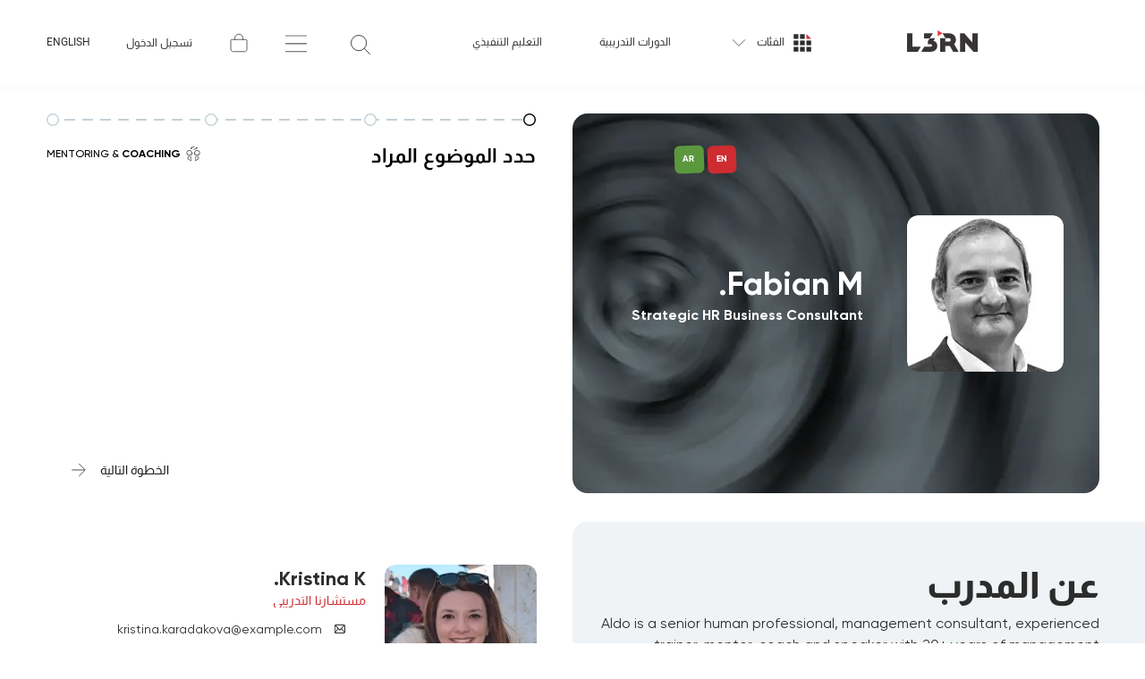

--- FILE ---
content_type: text/html; charset=utf-8
request_url: https://dev-ecommerce-1.popleads.com/ar/mentor/fabian-14027887
body_size: 71978
content:
<!DOCTYPE html><html dir="rtl" lang="ar"><head><meta charSet="utf-8"/><meta name="viewport" content="width=device-width, initial-scale=1, maximum-scale=1"/><meta name="description" content="Top quality training and development solutions. We aim to set a new era of sustainable personal development and corporate growth."/><meta name="twitter:site" content="@LeoronGroup"/><meta property="og:description" content="Top quality training and development solutions. We aim to set a new era of sustainable personal development and corporate growth."/><meta property="og:type" content="website"/><meta property="og:site_name" content="L3RN Online"/><title>Fabian M. | معهد ليرون</title><meta name="robots" content="noindex,nofollow"/><meta property="og:title" content="Fabian M. | معهد ليرون"/><link rel="preload" as="image" imagesrcset="/_next/image?url=https%3A%2F%2Fc.popleads.com%2Fl3rn-online%2Ftrainer%2FFabian.jpg&amp;w=640&amp;q=75 640w, /_next/image?url=https%3A%2F%2Fc.popleads.com%2Fl3rn-online%2Ftrainer%2FFabian.jpg&amp;w=750&amp;q=75 750w, /_next/image?url=https%3A%2F%2Fc.popleads.com%2Fl3rn-online%2Ftrainer%2FFabian.jpg&amp;w=828&amp;q=75 828w, /_next/image?url=https%3A%2F%2Fc.popleads.com%2Fl3rn-online%2Ftrainer%2FFabian.jpg&amp;w=1080&amp;q=75 1080w, /_next/image?url=https%3A%2F%2Fc.popleads.com%2Fl3rn-online%2Ftrainer%2FFabian.jpg&amp;w=1200&amp;q=75 1200w, /_next/image?url=https%3A%2F%2Fc.popleads.com%2Fl3rn-online%2Ftrainer%2FFabian.jpg&amp;w=1920&amp;q=75 1920w, /_next/image?url=https%3A%2F%2Fc.popleads.com%2Fl3rn-online%2Ftrainer%2FFabian.jpg&amp;w=2048&amp;q=75 2048w, /_next/image?url=https%3A%2F%2Fc.popleads.com%2Fl3rn-online%2Ftrainer%2FFabian.jpg&amp;w=3840&amp;q=75 3840w" imagesizes="100vw"/><link rel="preload" as="image" imagesrcset="/_next/image?url=https%3A%2F%2Fc.popleads.com%2Fl3rn-online%2Fmentor%2Ftrainer_background.png&amp;w=640&amp;q=75 640w, /_next/image?url=https%3A%2F%2Fc.popleads.com%2Fl3rn-online%2Fmentor%2Ftrainer_background.png&amp;w=750&amp;q=75 750w, /_next/image?url=https%3A%2F%2Fc.popleads.com%2Fl3rn-online%2Fmentor%2Ftrainer_background.png&amp;w=828&amp;q=75 828w, /_next/image?url=https%3A%2F%2Fc.popleads.com%2Fl3rn-online%2Fmentor%2Ftrainer_background.png&amp;w=1080&amp;q=75 1080w, /_next/image?url=https%3A%2F%2Fc.popleads.com%2Fl3rn-online%2Fmentor%2Ftrainer_background.png&amp;w=1200&amp;q=75 1200w, /_next/image?url=https%3A%2F%2Fc.popleads.com%2Fl3rn-online%2Fmentor%2Ftrainer_background.png&amp;w=1920&amp;q=75 1920w, /_next/image?url=https%3A%2F%2Fc.popleads.com%2Fl3rn-online%2Fmentor%2Ftrainer_background.png&amp;w=2048&amp;q=75 2048w, /_next/image?url=https%3A%2F%2Fc.popleads.com%2Fl3rn-online%2Fmentor%2Ftrainer_background.png&amp;w=3840&amp;q=75 3840w" imagesizes="100vw"/><meta name="next-head-count" content="12"/><link rel="icon" href="/favicon_2023.ico"/><link rel="preconnect" href="https://c.popleads.com"/><link rel="dns-prefetch" href="https://c.popleads.com"/><meta name="theme-color" content="#191919"/><script id="warmly-script-loader" src="https://opps-widget.getwarmly.com/warmly.js?clientId=3364303f4a4b3057c37fe7b445c011dc" defer=""></script><link rel="preload" href="/_next/static/css/ca5a2916e6f70153.css" as="style"/><link rel="stylesheet" href="/_next/static/css/ca5a2916e6f70153.css" data-n-g=""/><link rel="preload" href="/_next/static/css/b44e452a9b15cc82.css" as="style"/><link rel="stylesheet" href="/_next/static/css/b44e452a9b15cc82.css" data-n-p=""/><noscript data-n-css=""></noscript><script defer="" nomodule="" src="/_next/static/chunks/polyfills-c67a75d1b6f99dc8.js"></script><script src="/_next/static/chunks/webpack-e0e65a7a72da787f.js" defer=""></script><script src="/_next/static/chunks/framework-79bce4a3a540b080.js" defer=""></script><script src="/_next/static/chunks/main-e8c93e66cb28b296.js" defer=""></script><script src="/_next/static/chunks/pages/_app-cd4c2379bc268f46.js" defer=""></script><script src="/_next/static/chunks/5413-717c8711305b9ca8.js" defer=""></script><script src="/_next/static/chunks/7677-e7c648da8f93da77.js" defer=""></script><script src="/_next/static/chunks/9198-b2fdaea1bd1466a5.js" defer=""></script><script src="/_next/static/chunks/4912-edbac9b20713d609.js" defer=""></script><script src="/_next/static/chunks/3307-7e3420bc7da66103.js" defer=""></script><script src="/_next/static/chunks/6746-8ca51cfdfd0f1609.js" defer=""></script><script src="/_next/static/chunks/3860-befd9ae7dd92c66a.js" defer=""></script><script src="/_next/static/chunks/9897-ebcb520c37ca205b.js" defer=""></script><script src="/_next/static/chunks/5805-03e8a1514c0eae16.js" defer=""></script><script src="/_next/static/chunks/pages/mentor/%5Bslug%5D-baa7464915823d02.js" defer=""></script><script src="/_next/static/5e6NhLKzogxBLN3Zbfg8i/_buildManifest.js" defer=""></script><script src="/_next/static/5e6NhLKzogxBLN3Zbfg8i/_ssgManifest.js" defer=""></script><style data-styled="" data-styled-version="5.3.5">.jVFjPl{box-sizing:border-box;margin:0;min-width:0;position:-webkit-sticky;position:sticky;z-index:999;top:0;width:100%;}/*!sc*/
.gGnJA-D{box-sizing:border-box;margin:0;min-width:0;position:relative;background-color:#FFFFFF;box-shadow:0px 2px 12px rgb(92 121 175 / 5%);}/*!sc*/
.bDsqjq{box-sizing:border-box;margin:0;min-width:0;display:-webkit-box;display:-webkit-flex;display:-ms-flexbox;display:flex;-webkit-align-items:center;-webkit-box-align:center;-ms-flex-align:center;align-items:center;}/*!sc*/
@media screen and (min-width:375px){}/*!sc*/
@media screen and (min-width:576px){.bDsqjq{display:none;}}/*!sc*/
.grZVws{box-sizing:border-box;margin:0;min-width:0;max-width:100%;height:auto;width:79px;height:24px;}/*!sc*/
.ddJQMk{box-sizing:border-box;margin:0;min-width:0;max-width:100%;height:auto;width:125px;height:24px;}/*!sc*/
.bKhWZO{box-sizing:border-box;margin:0;min-width:0;display:none;-webkit-align-items:center;-webkit-box-align:center;-ms-flex-align:center;align-items:center;}/*!sc*/
@media screen and (min-width:375px){}/*!sc*/
@media screen and (min-width:576px){.bKhWZO{display:-webkit-box;display:-webkit-flex;display:-ms-flexbox;display:flex;}}/*!sc*/
.gANZCK{box-sizing:border-box;margin:0;min-width:0;max-width:100%;height:auto;width:215px;height:22px;}/*!sc*/
.jRWVTh{box-sizing:border-box;margin:0;min-width:0;display:-webkit-box;display:-webkit-flex;display:-ms-flexbox;display:flex;-webkit-align-items:center;-webkit-box-align:center;-ms-flex-align:center;align-items:center;}/*!sc*/
@media screen and (min-width:375px){}/*!sc*/
@media screen and (min-width:576px){}/*!sc*/
@media screen and (min-width:768px){}/*!sc*/
@media screen and (min-width:1025px){.jRWVTh{display:none;}}/*!sc*/
.kCmwcH{box-sizing:border-box;margin:0;min-width:0;width:46px;height:46px;display:-webkit-box;display:-webkit-flex;display:-ms-flexbox;display:flex;-webkit-align-items:center;-webkit-box-align:center;-ms-flex-align:center;align-items:center;-webkit-box-pack:center;-webkit-justify-content:center;-ms-flex-pack:center;justify-content:center;}/*!sc*/
.BOmWJ{box-sizing:border-box;margin:0;min-width:0;left:35%;}/*!sc*/
@media screen and (min-width:375px){}/*!sc*/
@media screen and (min-width:576px){}/*!sc*/
@media screen and (min-width:768px){.BOmWJ{left:26.4%;}}/*!sc*/
.cMJUSx{box-sizing:border-box;margin:0;min-width:0;width:0;}/*!sc*/
.iFJOYd{box-sizing:border-box;margin:0;min-width:0;background:none;border:none;outline:none;position:relative;padding-top:8px;left:0;cursor:pointer;-webkit-transition:right .75s ease-out,left .75s ease-out;transition:right .75s ease-out,left .75s ease-out;}/*!sc*/
.kASwMn{box-sizing:border-box;margin:0;min-width:0;display:none;position:absolute;left:7%;cursor:pointer;-webkit-transition:all .5s ease-out;transition:all .5s ease-out;}/*!sc*/
@media screen and (min-width:375px){}/*!sc*/
@media screen and (min-width:576px){}/*!sc*/
@media screen and (min-width:768px){.kASwMn{left:25%;}}/*!sc*/
@media screen and (min-width:1025px){.kASwMn{left:30%;}}/*!sc*/
.ixkhoH{box-sizing:border-box;margin:0;min-width:0;display:-webkit-box;display:-webkit-flex;display:-ms-flexbox;display:flex;width:46px;height:46px;-webkit-align-items:center;-webkit-box-align:center;-ms-flex-align:center;align-items:center;-webkit-box-pack:center;-webkit-justify-content:center;-ms-flex-pack:center;justify-content:center;}/*!sc*/
.eVuFAy{box-sizing:border-box;margin:0;min-width:0;}/*!sc*/
.hdeASv{box-sizing:border-box;margin:0;min-width:0;width:46px;height:46px;-webkit-align-items:center;-webkit-box-align:center;-ms-flex-align:center;align-items:center;-webkit-box-pack:center;-webkit-justify-content:center;-ms-flex-pack:center;justify-content:center;}/*!sc*/
.ksBQNR{box-sizing:border-box;margin:0;min-width:0;width:-webkit-min-content;width:-moz-min-content;width:min-content;-webkit-flex-shrink:0;-ms-flex-negative:0;flex-shrink:0;}/*!sc*/
.eStbDF{box-sizing:border-box;margin:0;min-width:0;display:none;-webkit-align-items:center;-webkit-box-align:center;-ms-flex-align:center;align-items:center;-webkit-box-pack:justify;-webkit-justify-content:space-between;-ms-flex-pack:justify;justify-content:space-between;}/*!sc*/
@media screen and (min-width:375px){}/*!sc*/
@media screen and (min-width:576px){}/*!sc*/
@media screen and (min-width:768px){}/*!sc*/
@media screen and (min-width:1025px){.eStbDF{display:-webkit-box;display:-webkit-flex;display:-ms-flexbox;display:flex;}}/*!sc*/
.iRESIM{box-sizing:border-box;margin:0;min-width:0;width:-webkit-min-content;width:-moz-min-content;width:min-content;-webkit-flex-shrink:0;-ms-flex-negative:0;flex-shrink:0;margin-right:8px;}/*!sc*/
.crvUQJ{box-sizing:border-box;margin:0;min-width:0;margin-right:32px;margin-left:32px;}/*!sc*/
.iQuKrl{box-sizing:border-box;margin:0;min-width:0;position:relative;height:100%;-webkit-align-items:center;-webkit-box-align:center;-ms-flex-align:center;align-items:center;margin-right:40px;}/*!sc*/
.Avjdj{box-sizing:border-box;margin:0;min-width:0;margin-right:40px;}/*!sc*/
.kDLfZF{box-sizing:border-box;margin:0;min-width:0;position:relative;height:100%;-webkit-align-items:center;-webkit-box-align:center;-ms-flex-align:center;align-items:center;margin-right:40px;line-height:10px;}/*!sc*/
.mGiXQ{box-sizing:border-box;margin:0;min-width:0;position:relative;-webkit-flex-direction:column;-ms-flex-direction:column;flex-direction:column;height:100%;-webkit-box-pack:center;-webkit-justify-content:center;-ms-flex-pack:center;justify-content:center;}/*!sc*/
.cCPKp{box-sizing:border-box;margin:0;min-width:0;-webkit-flex-wrap:wrap;-ms-flex-wrap:wrap;flex-wrap:wrap;padding-top:32px;padding-bottom:32px;}/*!sc*/
.dBuSsk{box-sizing:border-box;margin:0;min-width:0;width:100%;min-height:348px;}/*!sc*/
@media screen and (min-width:375px){}/*!sc*/
@media screen and (min-width:576px){.dBuSsk{min-height:425px;}}/*!sc*/
@media screen and (min-width:768px){}/*!sc*/
@media screen and (min-width:1025px){.dBuSsk{width:50%;}}/*!sc*/
.dBajYo{box-sizing:border-box;margin:0;min-width:0;padding-top:8px;padding-bottom:8px;margin-right:24px;margin-left:16px;-webkit-flex-direction:column;-ms-flex-direction:column;flex-direction:column;-webkit-box-pack:center;-webkit-justify-content:center;-ms-flex-pack:center;justify-content:center;}/*!sc*/
@media screen and (min-width:375px){}/*!sc*/
@media screen and (min-width:576px){.dBajYo{margin-right:40px;}}/*!sc*/
.dgHSBj{box-sizing:border-box;margin:0;min-width:0;position:absolute;top:36px;left:48px;-webkit-align-items:flex-start;-webkit-box-align:flex-start;-ms-flex-align:flex-start;align-items:flex-start;-webkit-flex-wrap:wrap;-ms-flex-wrap:wrap;flex-wrap:wrap;-webkit-box-pack:end;-webkit-justify-content:flex-end;-ms-flex-pack:end;justify-content:flex-end;}/*!sc*/
.dzoCrV{box-sizing:border-box;margin:0;min-width:0;background-color:#CE2C30;color:#FFFFFF;min-width:auto;margin-right:4px;padding:10px !important;}/*!sc*/
.deTobI{box-sizing:border-box;margin:0;min-width:0;background-color:#5B983D;color:#FFFFFF;min-width:auto;margin-right:4px;padding:10px !important;}/*!sc*/
.cRfZFC{box-sizing:border-box;margin:0;min-width:0;-webkit-align-items:flex-start;-webkit-box-align:flex-start;-ms-flex-align:flex-start;align-items:flex-start;-webkit-flex-direction:column;-ms-flex-direction:column;flex-direction:column;}/*!sc*/
@media screen and (min-width:375px){}/*!sc*/
@media screen and (min-width:576px){.cRfZFC{-webkit-align-items:center;-webkit-box-align:center;-ms-flex-align:center;align-items:center;-webkit-flex-direction:row;-ms-flex-direction:row;flex-direction:row;}}/*!sc*/
.gRiRpN{box-sizing:border-box;margin:0;min-width:0;width:100%;}/*!sc*/
.kxMHCk{box-sizing:border-box;margin:0;min-width:0;font-size:22px;color:#FFFFFF;font-weight:700;-webkit-letter-spacing:0.61px;-moz-letter-spacing:0.61px;-ms-letter-spacing:0.61px;letter-spacing:0.61px;line-height:1.5;margin-bottom:0;}/*!sc*/
@media screen and (min-width:375px){.kxMHCk{margin-bottom:4px;}}/*!sc*/
@media screen and (min-width:576px){.kxMHCk{font-size:36px;line-height:48px;margin-bottom:8px;}}/*!sc*/
.JzLVL{box-sizing:border-box;margin:0;min-width:0;padding-top:0px;-webkit-flex-wrap:wrap;-ms-flex-wrap:wrap;flex-wrap:wrap;}/*!sc*/
@media screen and (min-width:375px){.JzLVL{padding-top:32px;}}/*!sc*/
@media screen and (min-width:576px){.JzLVL{padding-top:22px;}}/*!sc*/
.cgrCOH{box-sizing:border-box;margin:0;min-width:0;-webkit-flex-direction:column;-ms-flex-direction:column;flex-direction:column;margin-right:0;margin-top:32px;-webkit-flex:1;-ms-flex:1;flex:1;}/*!sc*/
@media screen and (min-width:375px){}/*!sc*/
@media screen and (min-width:576px){}/*!sc*/
@media screen and (min-width:768px){}/*!sc*/
@media screen and (min-width:1025px){.cgrCOH{margin-right:41px;margin-top:0;}}/*!sc*/
.cSSpAu{box-sizing:border-box;margin:0;min-width:0;-webkit-flex-direction:row;-ms-flex-direction:row;flex-direction:row;-webkit-box-pack:justify;-webkit-justify-content:space-between;-ms-flex-pack:justify;justify-content:space-between;}/*!sc*/
.dDnFtV{box-sizing:border-box;margin:0;min-width:0;-webkit-flex-direction:column-reverse;-ms-flex-direction:column-reverse;flex-direction:column-reverse;margin-top:16px;-webkit-box-pack:justify;-webkit-justify-content:space-between;-ms-flex-pack:justify;justify-content:space-between;}/*!sc*/
@media screen and (min-width:375px){.dDnFtV{-webkit-flex-direction:row;-ms-flex-direction:row;flex-direction:row;margin-top:0px;}}/*!sc*/
@media screen and (min-width:576px){}/*!sc*/
.bXantx{box-sizing:border-box;margin:0;min-width:0;-webkit-letter-spacing:0.59px;-moz-letter-spacing:0.59px;-ms-letter-spacing:0.59px;letter-spacing:0.59px;font-weight:700;font-size:22px;margin-bottom:16px;margin-top:21px;}/*!sc*/
.jJbeRQ{box-sizing:border-box;margin:0;min-width:0;display:-webkit-box;display:-webkit-flex;display:-ms-flexbox;display:flex;-webkit-align-items:center;-webkit-box-align:center;-ms-flex-align:center;align-items:center;-webkit-flex-direction:row;-ms-flex-direction:row;flex-direction:row;-webkit-flex-wrap:wrap;-ms-flex-wrap:wrap;flex-wrap:wrap;min-width:unset;}/*!sc*/
.hUKaJV{box-sizing:border-box;margin:0;min-width:0;white-space:nowrap;-webkit-flex:7;-ms-flex:7;flex:7;}/*!sc*/
.dAWRrD{box-sizing:border-box;margin:0;min-width:0;margin-top:8px;-webkit-flex-wrap:wrap;-ms-flex-wrap:wrap;flex-wrap:wrap;-webkit-box-pack:end;-webkit-justify-content:flex-end;-ms-flex-pack:end;justify-content:flex-end;-webkit-align-items:space-between;-webkit-box-align:space-between;-ms-flex-align:space-between;align-items:space-between;height:100%;}/*!sc*/
@media screen and (min-width:375px){}/*!sc*/
@media screen and (min-width:576px){.dAWRrD{margin-top:16px;}}/*!sc*/
.iZUgEU{box-sizing:border-box;margin:0;min-width:0;width:50%;padding-right:0;margin-top:4px;height:100%;-webkit-align-items:flex-end;-webkit-box-align:flex-end;-ms-flex-align:flex-end;align-items:flex-end;}/*!sc*/
@media screen and (min-width:375px){}/*!sc*/
@media screen and (min-width:576px){.iZUgEU{padding-right:8px;margin-top:0;}}/*!sc*/
.eRsVxp{box-sizing:border-box;margin:0;min-width:0;-webkit-flex-wrap:wrap;-ms-flex-wrap:wrap;flex-wrap:wrap;}/*!sc*/
.fqmMRI{box-sizing:border-box;margin:0;min-width:0;width:100%;}/*!sc*/
@media screen and (min-width:375px){}/*!sc*/
@media screen and (min-width:576px){}/*!sc*/
@media screen and (min-width:768px){}/*!sc*/
@media screen and (min-width:1025px){.fqmMRI{width:50%;}}/*!sc*/
.digsSE{box-sizing:border-box;margin:0;min-width:0;margin-top:48px;margin-left:0;color:#2c2c2c;-webkit-flex-direction:column;-ms-flex-direction:column;flex-direction:column;}/*!sc*/
@media screen and (min-width:375px){}/*!sc*/
@media screen and (min-width:576px){}/*!sc*/
@media screen and (min-width:768px){}/*!sc*/
@media screen and (min-width:1025px){.digsSE{margin-left:25px;}}/*!sc*/
.ZgNQJ{box-sizing:border-box;margin:0;min-width:0;margin-top:8px;margin-bottom:8px;font-size:16px;font-weight:400;line-height:24px;-webkit-letter-spacing:0.43px;-moz-letter-spacing:0.43px;-ms-letter-spacing:0.43px;letter-spacing:0.43px;}/*!sc*/
.isRcgi{box-sizing:border-box;margin:0;min-width:0;padding-top:48px;padding-bottom:48px;padding-right:0px;padding-left:0px;color:#2c2c2c;-webkit-flex-direction:column;-ms-flex-direction:column;flex-direction:column;width:100%;}/*!sc*/
@media screen and (min-width:375px){}/*!sc*/
@media screen and (min-width:576px){}/*!sc*/
@media screen and (min-width:768px){.isRcgi{padding-right:27px;padding-left:27px;}}/*!sc*/
@media screen and (min-width:1025px){.isRcgi{padding-right:40px;padding-left:40px;}}/*!sc*/
.buPvDO{box-sizing:border-box;margin:0;min-width:0;color:#2c2c2c;-webkit-flex-direction:column;-ms-flex-direction:column;flex-direction:column;-webkit-flex-wrap:wrap;-ms-flex-wrap:wrap;flex-wrap:wrap;}/*!sc*/
@media screen and (min-width:375px){}/*!sc*/
@media screen and (min-width:576px){.buPvDO{-webkit-flex-direction:row;-ms-flex-direction:row;flex-direction:row;}}/*!sc*/
.cOiulc{box-sizing:border-box;margin:0;min-width:0;border-radius:12px;overflow:hidden;margin-left:21px;width:170px;height:194px;}/*!sc*/
.jwjazX{box-sizing:border-box;margin:0;min-width:0;margin-top:10px;-webkit-flex:1;-ms-flex:1;flex:1;-webkit-flex-direction:column;-ms-flex-direction:column;flex-direction:column;color:#2c2c2c;}/*!sc*/
@media screen and (min-width:375px){}/*!sc*/
@media screen and (min-width:576px){.jwjazX{margin-top:0px;}}/*!sc*/
.gdcLJf{box-sizing:border-box;margin:0;min-width:0;padding-top:3px;margin-bottom:4px;font-weight:700;font-size:18px;-webkit-letter-spacing:0.59px;-moz-letter-spacing:0.59px;-ms-letter-spacing:0.59px;letter-spacing:0.59px;}/*!sc*/
@media screen and (min-width:375px){}/*!sc*/
@media screen and (min-width:576px){.gdcLJf{font-size:22px;}}/*!sc*/
.bzrrhE{box-sizing:border-box;margin:0;min-width:0;color:#CE2C30;margin-bottom:16px;font-size:14px;-webkit-letter-spacing:0.67px;-moz-letter-spacing:0.67px;-ms-letter-spacing:0.67px;letter-spacing:0.67px;}/*!sc*/
.kaXeBr{box-sizing:border-box;margin:0;min-width:0;margin-right:23px;margin-bottom:15px;-webkit-align-items:center;-webkit-box-align:center;-ms-flex-align:center;align-items:center;}/*!sc*/
.hvFlqR{box-sizing:border-box;margin:0;min-width:0;font-size:14px;-webkit-letter-spacing:0.9px;-moz-letter-spacing:0.9px;-ms-letter-spacing:0.9px;letter-spacing:0.9px;}/*!sc*/
.dWtHio{box-sizing:border-box;margin:0;min-width:0;max-width:-webkit-max-content;max-width:-moz-max-content;max-width:max-content;}/*!sc*/
.fqyuFi{box-sizing:border-box;margin:0;min-width:0;-webkit-letter-spacing:0.6px;-moz-letter-spacing:0.6px;-ms-letter-spacing:0.6px;letter-spacing:0.6px;font-size:14px;}/*!sc*/
.ftfiGG{box-sizing:border-box;margin:0;min-width:0;width:100%;}/*!sc*/
@media screen and (min-width:375px){}/*!sc*/
@media screen and (min-width:576px){}/*!sc*/
@media screen and (min-width:768px){.ftfiGG{width:100%;}}/*!sc*/
@media screen and (min-width:1025px){.ftfiGG{width:85%;}}/*!sc*/
@media screen and (min-width:1200px){.ftfiGG{width:63%;}}/*!sc*/
@media screen and (min-width:1440px){.ftfiGG{width:75%;}}/*!sc*/
.kpaJdv{box-sizing:border-box;margin:0;min-width:0;-webkit-letter-spacing:0.1px;-moz-letter-spacing:0.1px;-ms-letter-spacing:0.1px;letter-spacing:0.1px;}/*!sc*/
@media screen and (min-width:375px){}/*!sc*/
@media screen and (min-width:576px){.kpaJdv{-webkit-letter-spacing:0.5px;-moz-letter-spacing:0.5px;-ms-letter-spacing:0.5px;letter-spacing:0.5px;}}/*!sc*/
@media screen and (min-width:768px){.kpaJdv{-webkit-letter-spacing:0.7px;-moz-letter-spacing:0.7px;-ms-letter-spacing:0.7px;letter-spacing:0.7px;}}/*!sc*/
@media screen and (min-width:1025px){.kpaJdv{-webkit-letter-spacing:0.9px;-moz-letter-spacing:0.9px;-ms-letter-spacing:0.9px;letter-spacing:0.9px;}}/*!sc*/
@media screen and (min-width:1200px){.kpaJdv{-webkit-letter-spacing:1.1px;-moz-letter-spacing:1.1px;-ms-letter-spacing:1.1px;letter-spacing:1.1px;}}/*!sc*/
.ddyvYE{box-sizing:border-box;margin:0;min-width:0;margin-bottom:75px;margin-top:115px;margin-left:0px;width:100%;color:#2c2c2c;-webkit-flex-direction:column;-ms-flex-direction:column;flex-direction:column;}/*!sc*/
@media screen and (min-width:375px){}/*!sc*/
@media screen and (min-width:576px){}/*!sc*/
@media screen and (min-width:768px){}/*!sc*/
@media screen and (min-width:1025px){.ddyvYE{margin-bottom:75px;margin-top:48px;margin-left:44px;}}/*!sc*/
.gGEvyx{box-sizing:border-box;margin:0;min-width:0;margin-bottom:20px;}/*!sc*/
.hMRdxk{box-sizing:border-box;margin:0;min-width:0;min-height:70px;}/*!sc*/
.iJpqDF{box-sizing:border-box;margin:0;min-width:0;-webkit-align-items:center;-webkit-box-align:center;-ms-flex-align:center;align-items:center;display:-webkit-box;display:-webkit-flex;display:-ms-flexbox;display:flex;font-weight:700;font-size:40px;color:#CE2C30;margin-left:32px;margin-right:10px;min-width:22px;}/*!sc*/
@media screen and (min-width:375px){}/*!sc*/
@media screen and (min-width:576px){.iJpqDF{margin-right:20px;}}/*!sc*/
@media screen and (min-width:768px){.iJpqDF{margin-left:43px;}}/*!sc*/
.izxeGu{box-sizing:border-box;margin:0;min-width:0;-webkit-align-items:center;-webkit-box-align:center;-ms-flex-align:center;align-items:center;display:-webkit-box;display:-webkit-flex;display:-ms-flexbox;display:flex;font-size:16px;-webkit-letter-spacing:0.43px;-moz-letter-spacing:0.43px;-ms-letter-spacing:0.43px;letter-spacing:0.43px;line-height:24px;}/*!sc*/
.ghaScZ{box-sizing:border-box;margin:0;min-width:0;padding-top:48px;padding-bottom:48px;padding-left:21px;padding-right:0px;color:#2c2c2c;-webkit-flex-direction:column;-ms-flex-direction:column;flex-direction:column;-webkit-flex-wrap:nowrap;-ms-flex-wrap:nowrap;flex-wrap:nowrap;}/*!sc*/
@media screen and (min-width:375px){}/*!sc*/
@media screen and (min-width:576px){.ghaScZ{padding-left:56px;}}/*!sc*/
@media screen and (min-width:768px){}/*!sc*/
@media screen and (min-width:1025px){.ghaScZ{padding-left:44px;padding-right:48px;}}/*!sc*/
.hfYMsc{box-sizing:border-box;margin:0;min-width:0;-webkit-box-pack:justify;-webkit-justify-content:space-between;-ms-flex-pack:justify;justify-content:space-between;-webkit-flex-direction:column;-ms-flex-direction:column;flex-direction:column;}/*!sc*/
@media screen and (min-width:375px){}/*!sc*/
@media screen and (min-width:576px){}/*!sc*/
@media screen and (min-width:768px){}/*!sc*/
@media screen and (min-width:1025px){}/*!sc*/
@media screen and (min-width:1200px){.hfYMsc{-webkit-flex-direction:row;-ms-flex-direction:row;flex-direction:row;}}/*!sc*/
.foooLu{box-sizing:border-box;margin:0;min-width:0;-webkit-flex-direction:column;-ms-flex-direction:column;flex-direction:column;}/*!sc*/
.fZGOnC{box-sizing:border-box;margin:0;min-width:0;padding-top:4px;padding-bottom:12px;padding-left:5px;font-size:18px;font-weight:600;}/*!sc*/
@media screen and (min-width:375px){}/*!sc*/
@media screen and (min-width:576px){}/*!sc*/
@media screen and (min-width:768px){.fZGOnC{font-size:22px;font-weight:700;}}/*!sc*/
.hDPrda{box-sizing:border-box;margin:0;min-width:0;position:relative;overflow:clip;border-radius:16px;margin-top:12px;margin-bottom:12px;width:100%;max-height:237px;max-width:651px;display:none;}/*!sc*/
@media screen and (min-width:375px){}/*!sc*/
@media screen and (min-width:576px){.hDPrda{display:block;}}/*!sc*/
.hXLEIT{box-sizing:border-box;margin:0;min-width:0;position:relative;overflow:clip;border-radius:35px;margin-top:12px;margin-bottom:12px;width:100%;min-width:100%;min-height:37vh;display:block;}/*!sc*/
@media screen and (min-width:375px){.hXLEIT{min-height:min(51vh,439px);}}/*!sc*/
@media screen and (min-width:576px){.hXLEIT{display:none;}}/*!sc*/
.VLwBl{box-sizing:border-box;margin:0;min-width:0;margin-top:24px;}/*!sc*/
.gjYPtl{box-sizing:border-box;margin:0;min-width:0;-webkit-flex:1;-ms-flex:1;flex:1;}/*!sc*/
.bFmyKu{box-sizing:border-box;margin:0;min-width:0;margin-top:72px;}/*!sc*/
.nPgJL{box-sizing:border-box;margin:0;min-width:0;width:100%;padding-left:0px;}/*!sc*/
@media screen and (min-width:375px){}/*!sc*/
@media screen and (min-width:576px){}/*!sc*/
@media screen and (min-width:768px){}/*!sc*/
@media screen and (min-width:1025px){.nPgJL{width:50%;padding-left:87px;}}/*!sc*/
.fCIkWa{box-sizing:border-box;margin:0;min-width:0;margin-top:32px;}/*!sc*/
.kiPlEq{box-sizing:border-box;margin:0;min-width:0;display:-webkit-box;display:-webkit-flex;display:-ms-flexbox;display:flex;-webkit-box-pack:justify;-webkit-justify-content:space-between;-ms-flex-pack:justify;justify-content:space-between;-webkit-align-items:center;-webkit-box-align:center;-ms-flex-align:center;align-items:center;}/*!sc*/
.jkSDhX{box-sizing:border-box;margin:0;min-width:0;padding-left:24px;color:#2c2c2c;}/*!sc*/
.civXYV{box-sizing:border-box;margin:0;min-width:0;padding:8px;font-size:14px;}/*!sc*/
.mHAce{box-sizing:border-box;margin:0;min-width:0;width:100%;margin-top:64px;}/*!sc*/
@media screen and (min-width:375px){}/*!sc*/
@media screen and (min-width:576px){}/*!sc*/
@media screen and (min-width:768px){}/*!sc*/
@media screen and (min-width:1025px){.mHAce{width:50%;margin-top:0px;}}/*!sc*/
.bgkbqZ{box-sizing:border-box;margin:0;min-width:0;margin-bottom:20px;-webkit-flex-wrap:wrap;-ms-flex-wrap:wrap;flex-wrap:wrap;-webkit-flex-direction:column;-ms-flex-direction:column;flex-direction:column;-webkit-box-pack:justify;-webkit-justify-content:space-between;-ms-flex-pack:justify;justify-content:space-between;}/*!sc*/
@media screen and (min-width:375px){}/*!sc*/
@media screen and (min-width:576px){.bgkbqZ{-webkit-flex-direction:row;-ms-flex-direction:row;flex-direction:row;}}/*!sc*/
@media screen and (min-width:768px){}/*!sc*/
.iXcMNo{box-sizing:border-box;margin:0;min-width:0;-webkit-flex-direction:column;-ms-flex-direction:column;flex-direction:column;-webkit-box-pack:start;-webkit-justify-content:flex-start;-ms-flex-pack:start;justify-content:flex-start;margin-top:20px;}/*!sc*/
.kTLcSs{box-sizing:border-box;margin:0;min-width:0;margin-bottom:16px;}/*!sc*/
.cRHjnV{box-sizing:border-box;margin:0;min-width:0;border-radius:18px;border:1px solid #dce7eb;width:80px;height:80px;margin-left:24px;overflow:hidden;}/*!sc*/
.iZpkDR{box-sizing:border-box;margin:0;min-width:0;padding-top:16px;padding-bottom:16px;padding-right:0;padding-left:0;}/*!sc*/
.kKOCSI{box-sizing:border-box;margin:0;min-width:0;display:block;font-size:18px;line-height:28px;font-weight:400;-webkit-letter-spacing:0.01px;-moz-letter-spacing:0.01px;-ms-letter-spacing:0.01px;letter-spacing:0.01px;}/*!sc*/
@media screen and (min-width:375px){}/*!sc*/
@media screen and (min-width:576px){.kKOCSI{font-size:20px;}}/*!sc*/
@media screen and (min-width:768px){}/*!sc*/
.ibNMQt{box-sizing:border-box;margin:0;min-width:0;font-size:18px;font-weight:400;}/*!sc*/
@media screen and (min-width:375px){}/*!sc*/
@media screen and (min-width:576px){.ibNMQt{font-size:20px;}}/*!sc*/
@media screen and (min-width:768px){}/*!sc*/
.bkTNLc{box-sizing:border-box;margin:0;min-width:0;margin-top:20px;text-align:right;}/*!sc*/
.bkTNLc:before{background-image:url(/icons/testimonials-left-icon_black.svg);}/*!sc*/
.Uwsky{box-sizing:border-box;margin:0;min-width:0;font-size:18px;line-height:26px;font-weight:700;-webkit-letter-spacing:0.03px;-moz-letter-spacing:0.03px;-ms-letter-spacing:0.03px;letter-spacing:0.03px;margin-bottom:16px;padding:50px 0 0;}/*!sc*/
@media screen and (min-width:375px){}/*!sc*/
@media screen and (min-width:576px){}/*!sc*/
@media screen and (min-width:768px){.Uwsky{font-size:24px;padding:0 48px;}}/*!sc*/
.kOJWfJ{box-sizing:border-box;margin:0;min-width:0;position:relative;font-size:16px;line-height:24px;font-weight:400;-webkit-letter-spacing:0.38px;-moz-letter-spacing:0.38px;-ms-letter-spacing:0.38px;letter-spacing:0.38px;margin-bottom:20px;padding:0;}/*!sc*/
@media screen and (min-width:375px){}/*!sc*/
@media screen and (min-width:576px){}/*!sc*/
@media screen and (min-width:768px){.kOJWfJ{padding:0 48px;}}/*!sc*/
.cymhRi{box-sizing:border-box;margin:0;min-width:0;font-size:14px;line-height:18px;padding-right:0;-webkit-letter-spacing:0.03px;-moz-letter-spacing:0.03px;-ms-letter-spacing:0.03px;letter-spacing:0.03px;text-align:right;}/*!sc*/
@media screen and (min-width:375px){}/*!sc*/
@media screen and (min-width:576px){}/*!sc*/
@media screen and (min-width:768px){.cymhRi{padding-right:48px;}}/*!sc*/
@media screen and (min-width:1025px){}/*!sc*/
.mKvTS{box-sizing:border-box;margin:0;min-width:0;font-weight:700;font-size:14px;line-height:24px;-webkit-letter-spacing:0.43px;-moz-letter-spacing:0.43px;-ms-letter-spacing:0.43px;letter-spacing:0.43px;}/*!sc*/
@media screen and (min-width:375px){}/*!sc*/
@media screen and (min-width:576px){.mKvTS{font-size:16px;}}/*!sc*/
@media screen and (min-width:768px){}/*!sc*/
.uMhph{box-sizing:border-box;margin:0;min-width:0;font-weight:400;font-size:14px;line-height:24px;-webkit-letter-spacing:0.43px;-moz-letter-spacing:0.43px;-ms-letter-spacing:0.43px;letter-spacing:0.43px;}/*!sc*/
@media screen and (min-width:375px){}/*!sc*/
@media screen and (min-width:576px){.uMhph{font-size:16px;}}/*!sc*/
@media screen and (min-width:768px){}/*!sc*/
.bpmCiP{box-sizing:border-box;margin:0;min-width:0;background-color:#191919;color:#dce7eb;}/*!sc*/
.haoSVL{box-sizing:border-box;margin:0;min-width:0;padding-top:32px;padding-bottom:32px;-webkit-flex-wrap:wrap;-ms-flex-wrap:wrap;flex-wrap:wrap;}/*!sc*/
@media screen and (min-width:375px){}/*!sc*/
@media screen and (min-width:576px){}/*!sc*/
@media screen and (min-width:768px){}/*!sc*/
@media screen and (min-width:1025px){.haoSVL{padding-top:48px;padding-bottom:48px;}}/*!sc*/
.dXJqiv{box-sizing:border-box;margin:0;min-width:0;display:none;width:50%;-webkit-order:1;-ms-flex-order:1;order:1;padding-left:24px;-webkit-align-items:flex-start;-webkit-box-align:flex-start;-ms-flex-align:flex-start;align-items:flex-start;-webkit-box-pack:end;-webkit-justify-content:flex-end;-ms-flex-pack:end;justify-content:flex-end;}/*!sc*/
@media screen and (min-width:375px){}/*!sc*/
@media screen and (min-width:576px){.dXJqiv{display:-webkit-box;display:-webkit-flex;display:-ms-flexbox;display:flex;}}/*!sc*/
@media screen and (min-width:768px){}/*!sc*/
@media screen and (min-width:1025px){.dXJqiv{width:25%;-webkit-order:0;-ms-flex-order:0;order:0;-webkit-box-pack:start;-webkit-justify-content:flex-start;-ms-flex-pack:start;justify-content:flex-start;}}/*!sc*/
.kARjNE{box-sizing:border-box;margin:0;min-width:0;width:100%;-webkit-order:0;-ms-flex-order:0;order:0;-webkit-flex-direction:column;-ms-flex-direction:column;flex-direction:column;margin-bottom:24px;padding-left:12px;}/*!sc*/
@media screen and (min-width:375px){}/*!sc*/
@media screen and (min-width:576px){.kARjNE{width:50%;}}/*!sc*/
@media screen and (min-width:768px){}/*!sc*/
@media screen and (min-width:1025px){.kARjNE{width:25%;-webkit-order:1;-ms-flex-order:1;order:1;margin-bottom:0;}}/*!sc*/
.czYkDY{box-sizing:border-box;margin:0;min-width:0;font-size:14px;font-weight:700;-webkit-letter-spacing:0.38px;-moz-letter-spacing:0.38px;-ms-letter-spacing:0.38px;letter-spacing:0.38px;line-height:1.5;}/*!sc*/
.cjppLY{box-sizing:border-box;margin:0;min-width:0;margin-top:16px;}/*!sc*/
.hKUyvC{box-sizing:border-box;margin:0;min-width:0;cursor:pointer;display:-webkit-box;display:-webkit-flex;display:-ms-flexbox;display:flex;-webkit-align-items:center;-webkit-box-align:center;-ms-flex-align:center;align-items:center;}/*!sc*/
.fAJFXX{box-sizing:border-box;margin:0;min-width:0;width:28px;}/*!sc*/
.gLeaWp{box-sizing:border-box;margin:0;min-width:0;line-height:1.5;font-family:Roboto,Almarai,system-ui,sans-serif;color:#82929B;-webkit-letter-spacing:0.77px;-moz-letter-spacing:0.77px;-ms-letter-spacing:0.77px;letter-spacing:0.77px;}/*!sc*/
.kbpucS{box-sizing:border-box;margin:0;min-width:0;padding-right:28px;}/*!sc*/
.cVdSfP{box-sizing:border-box;margin:0;min-width:0;font-family:Roboto,Almarai,system-ui,sans-serif;line-height:1.5;-webkit-letter-spacing:0.86px;-moz-letter-spacing:0.86px;-ms-letter-spacing:0.86px;letter-spacing:0.86px;margin-top:8px;}/*!sc*/
.bLbsB{box-sizing:border-box;margin:0;min-width:0;font-style:normal;color:#C4D1D6;-webkit-letter-spacing:0.77px;-moz-letter-spacing:0.77px;-ms-letter-spacing:0.77px;letter-spacing:0.77px;line-height:16px;}/*!sc*/
.eZhkyO{box-sizing:border-box;margin:0;min-width:0;color:#C4D1D6;-webkit-letter-spacing:0.77px;-moz-letter-spacing:0.77px;-ms-letter-spacing:0.77px;letter-spacing:0.77px;line-height:16px;}/*!sc*/
.jXkTqL{box-sizing:border-box;margin:0;min-width:0;line-height:1.5;font-family:Roboto,Almarai,system-ui,sans-serif;color:#FFFFFF;-webkit-letter-spacing:0.77px;-moz-letter-spacing:0.77px;-ms-letter-spacing:0.77px;letter-spacing:0.77px;}/*!sc*/
.fLEaVN{box-sizing:border-box;margin:0;min-width:0;width:100%;-webkit-flex-direction:column;-ms-flex-direction:column;flex-direction:column;-webkit-order:2;-ms-flex-order:2;order:2;}/*!sc*/
@media screen and (min-width:375px){}/*!sc*/
@media screen and (min-width:576px){}/*!sc*/
@media screen and (min-width:768px){}/*!sc*/
@media screen and (min-width:1025px){.fLEaVN{width:16.666666666666664%;}}/*!sc*/
.hZIFq{box-sizing:border-box;margin:0;min-width:0;-webkit-flex-direction:column;-ms-flex-direction:column;flex-direction:column;height:auto;}/*!sc*/
@media screen and (min-width:375px){}/*!sc*/
@media screen and (min-width:576px){}/*!sc*/
@media screen and (min-width:768px){}/*!sc*/
@media screen and (min-width:1025px){.hZIFq{height:229px;}}/*!sc*/
.jzBdqc{box-sizing:border-box;margin:0;min-width:0;width:100%;-webkit-flex-direction:column;-ms-flex-direction:column;flex-direction:column;-webkit-order:3;-ms-flex-order:3;order:3;}/*!sc*/
@media screen and (min-width:375px){}/*!sc*/
@media screen and (min-width:576px){}/*!sc*/
@media screen and (min-width:768px){}/*!sc*/
@media screen and (min-width:1025px){.jzBdqc{width:16.666666666666664%;}}/*!sc*/
.ddTffJ{box-sizing:border-box;margin:0;min-width:0;-webkit-flex-direction:column;-ms-flex-direction:column;flex-direction:column;height:auto;}/*!sc*/
@media screen and (min-width:375px){}/*!sc*/
@media screen and (min-width:576px){}/*!sc*/
@media screen and (min-width:768px){}/*!sc*/
@media screen and (min-width:1025px){.ddTffJ{height:200px;}}/*!sc*/
.gnxmdE{box-sizing:border-box;margin:0;min-width:0;margin-top:32px;width:100%;-webkit-box-pack:justify;-webkit-justify-content:space-between;-ms-flex-pack:justify;justify-content:space-between;-webkit-flex-direction:row;-ms-flex-direction:row;flex-direction:row;-webkit-order:4;-ms-flex-order:4;order:4;-webkit-flex-wrap:wrap;-ms-flex-wrap:wrap;flex-wrap:wrap;}/*!sc*/
@media screen and (min-width:375px){}/*!sc*/
@media screen and (min-width:576px){}/*!sc*/
@media screen and (min-width:768px){}/*!sc*/
@media screen and (min-width:1025px){.gnxmdE{margin-top:0;width:16.666666666666664%;-webkit-box-pack:start;-webkit-justify-content:flex-start;-ms-flex-pack:start;justify-content:flex-start;-webkit-flex-direction:column;-ms-flex-direction:column;flex-direction:column;}}/*!sc*/
.cNKNUc{box-sizing:border-box;margin:0;min-width:0;-webkit-flex-direction:column;-ms-flex-direction:column;flex-direction:column;height:auto;width:66.66666666666666%;-webkit-order:2;-ms-flex-order:2;order:2;margin-top:32px;}/*!sc*/
@media screen and (min-width:375px){}/*!sc*/
@media screen and (min-width:576px){.cNKNUc{width:auto;-webkit-order:3;-ms-flex-order:3;order:3;margin-top:0;}}/*!sc*/
@media screen and (min-width:768px){}/*!sc*/
@media screen and (min-width:1025px){.cNKNUc{height:95px;-webkit-order:0;-ms-flex-order:0;order:0;}}/*!sc*/
.kWDbQo{box-sizing:border-box;margin:0;min-width:0;margin-bottom:12px;}/*!sc*/
.ezDHoR{box-sizing:border-box;margin:0;min-width:0;margin-bottom:0;}/*!sc*/
@media screen and (min-width:375px){}/*!sc*/
@media screen and (min-width:576px){}/*!sc*/
@media screen and (min-width:768px){}/*!sc*/
@media screen and (min-width:1025px){.ezDHoR{margin-bottom:32px;}}/*!sc*/
.eYwmTR{box-sizing:border-box;margin:0;min-width:0;-webkit-flex-direction:column;-ms-flex-direction:column;flex-direction:column;height:auto;width:58.333333333333336%;-webkit-order:0;-ms-flex-order:0;order:0;}/*!sc*/
@media screen and (min-width:375px){}/*!sc*/
@media screen and (min-width:576px){.eYwmTR{width:auto;}}/*!sc*/
@media screen and (min-width:768px){}/*!sc*/
@media screen and (min-width:1025px){.eYwmTR{height:105px;-webkit-order:1;-ms-flex-order:1;order:1;}}/*!sc*/
.cDBYRs{box-sizing:border-box;margin:0;min-width:0;-webkit-flex-direction:column;-ms-flex-direction:column;flex-direction:column;-webkit-box-pack:end;-webkit-justify-content:flex-end;-ms-flex-pack:end;justify-content:flex-end;width:41.66666666666667%;-webkit-order:1;-ms-flex-order:1;order:1;}/*!sc*/
@media screen and (min-width:375px){}/*!sc*/
@media screen and (min-width:576px){.cDBYRs{-webkit-box-pack:start;-webkit-justify-content:flex-start;-ms-flex-pack:start;justify-content:flex-start;width:auto;}}/*!sc*/
@media screen and (min-width:768px){}/*!sc*/
@media screen and (min-width:1025px){.cDBYRs{-webkit-order:2;-ms-flex-order:2;order:2;}}/*!sc*/
.joZGxa{box-sizing:border-box;margin:0;min-width:0;-webkit-align-items:flex-end;-webkit-box-align:flex-end;-ms-flex-align:flex-end;align-items:flex-end;-webkit-box-pack:justify;-webkit-justify-content:space-between;-ms-flex-pack:justify;justify-content:space-between;margin-top:12px;}/*!sc*/
@media screen and (min-width:375px){}/*!sc*/
@media screen and (min-width:576px){.joZGxa{-webkit-box-pack:start;-webkit-justify-content:flex-start;-ms-flex-pack:start;justify-content:flex-start;}}/*!sc*/
.cwfGbL{box-sizing:border-box;margin:0;min-width:0;max-width:100%;height:auto;margin-left:16px;width:8.861;height:16.611;}/*!sc*/
.jJtOoi{box-sizing:border-box;margin:0;min-width:0;max-width:100%;height:auto;margin-left:16px;width:14.577;height:11.861;}/*!sc*/
.cowbMN{box-sizing:border-box;margin:0;min-width:0;max-width:100%;height:auto;margin-left:16px;width:14.839;height:14.839;}/*!sc*/
.jGzHxt{box-sizing:border-box;margin:0;min-width:0;max-width:100%;height:auto;margin-left:16px;width:13.044;height:13.044;}/*!sc*/
.kfKPKY{box-sizing:border-box;margin:0;min-width:0;max-width:100%;height:auto;width:16.929;height:12.699;}/*!sc*/
.gdZkTx{box-sizing:border-box;margin:0;min-width:0;-webkit-align-items:flex-end;-webkit-box-align:flex-end;-ms-flex-align:flex-end;align-items:flex-end;-webkit-box-pack:end;-webkit-justify-content:flex-end;-ms-flex-pack:end;justify-content:flex-end;width:33.33333333333333%;-webkit-order:3;-ms-flex-order:3;order:3;margin-top:32px;}/*!sc*/
@media screen and (min-width:375px){}/*!sc*/
@media screen and (min-width:576px){.gdZkTx{-webkit-align-items:center;-webkit-box-align:center;-ms-flex-align:center;align-items:center;-webkit-box-pack:start;-webkit-justify-content:flex-start;-ms-flex-pack:start;justify-content:flex-start;width:auto;-webkit-order:2;-ms-flex-order:2;order:2;margin-top:0;}}/*!sc*/
@media screen and (min-width:768px){}/*!sc*/
@media screen and (min-width:1025px){.gdZkTx{-webkit-order:3;-ms-flex-order:3;order:3;}}/*!sc*/
.gxbbJG{box-sizing:border-box;margin:0;min-width:0;max-width:100%;height:auto;width:100px;height:48px;margin-top:0;}/*!sc*/
@media screen and (min-width:375px){}/*!sc*/
@media screen and (min-width:576px){}/*!sc*/
@media screen and (min-width:768px){}/*!sc*/
@media screen and (min-width:1025px){.gxbbJG{margin-top:32px;}}/*!sc*/
.csuHSA{box-sizing:border-box;margin:0;min-width:0;-webkit-box-pack:justify;-webkit-justify-content:space-between;-ms-flex-pack:justify;justify-content:space-between;-webkit-flex-direction:column;-ms-flex-direction:column;flex-direction:column;padding-top:16px;padding-bottom:16px;}/*!sc*/
@media screen and (min-width:375px){}/*!sc*/
@media screen and (min-width:576px){}/*!sc*/
@media screen and (min-width:768px){}/*!sc*/
@media screen and (min-width:1025px){.csuHSA{-webkit-flex-direction:row;-ms-flex-direction:row;flex-direction:row;}}/*!sc*/
.DhORL{box-sizing:border-box;margin:0;min-width:0;-webkit-flex:1;-ms-flex:1;flex:1;line-height:18px;}/*!sc*/
@media screen and (min-width:375px){}/*!sc*/
@media screen and (min-width:576px){}/*!sc*/
@media screen and (min-width:768px){}/*!sc*/
@media screen and (min-width:1025px){.DhORL{-webkit-flex:0.8571428571428571;-ms-flex:0.8571428571428571;flex:0.8571428571428571;}}/*!sc*/
@media screen and (min-width:1200px){.DhORL{-webkit-flex:0.7777777777777778;-ms-flex:0.7777777777777778;flex:0.7777777777777778;}}/*!sc*/
.feaEQT{box-sizing:border-box;margin:0;min-width:0;margin-top:16px;}/*!sc*/
@media screen and (min-width:375px){}/*!sc*/
@media screen and (min-width:576px){}/*!sc*/
@media screen and (min-width:768px){}/*!sc*/
@media screen and (min-width:1025px){.feaEQT{margin-top:0;}}/*!sc*/
data-styled.g1[id="sc-18ecabe2-0"]{content:"jVFjPl,gGnJA-D,bDsqjq,grZVws,ddJQMk,bKhWZO,gANZCK,jRWVTh,kCmwcH,BOmWJ,cMJUSx,iFJOYd,kASwMn,ixkhoH,eVuFAy,hdeASv,ksBQNR,eStbDF,iRESIM,crvUQJ,iQuKrl,Avjdj,kDLfZF,mGiXQ,cCPKp,dBuSsk,dBajYo,dgHSBj,dzoCrV,deTobI,cRfZFC,gRiRpN,kxMHCk,JzLVL,cgrCOH,cSSpAu,dDnFtV,bXantx,jJbeRQ,hUKaJV,dAWRrD,iZUgEU,eRsVxp,fqmMRI,digsSE,ZgNQJ,isRcgi,buPvDO,cOiulc,jwjazX,gdcLJf,bzrrhE,kaXeBr,hvFlqR,dWtHio,fqyuFi,ftfiGG,kpaJdv,ddyvYE,gGEvyx,hMRdxk,iJpqDF,izxeGu,ghaScZ,hfYMsc,foooLu,fZGOnC,hDPrda,hXLEIT,VLwBl,gjYPtl,bFmyKu,nPgJL,fCIkWa,kiPlEq,jkSDhX,civXYV,mHAce,bgkbqZ,iXcMNo,kTLcSs,cRHjnV,iZpkDR,kKOCSI,ibNMQt,bkTNLc,Uwsky,kOJWfJ,cymhRi,mKvTS,uMhph,bpmCiP,haoSVL,dXJqiv,kARjNE,czYkDY,cjppLY,hKUyvC,fAJFXX,gLeaWp,kbpucS,cVdSfP,bLbsB,eZhkyO,jXkTqL,fLEaVN,hZIFq,jzBdqc,ddTffJ,gnxmdE,cNKNUc,kWDbQo,ezDHoR,eYwmTR,cDBYRs,joZGxa,cwfGbL,jJtOoi,cowbMN,jGzHxt,kfKPKY,gdZkTx,gxbbJG,csuHSA,DhORL,feaEQT,"}/*!sc*/
.kigutg{display:-webkit-box;display:-webkit-flex;display:-ms-flexbox;display:flex;}/*!sc*/
data-styled.g2[id="sc-18ecabe2-1"]{content:"kigutg,"}/*!sc*/
.ibTMOo{overflow:hidden;-webkit-transition:all 0.3s ease-in-out;transition:all 0.3s ease-in-out;}/*!sc*/
data-styled.g3[id="sc-6e3c16f8-0"]{content:"ibTMOo,"}/*!sc*/
.cbJAnn{width:auto;max-width:calc(100vw - 42px);margin-left:auto;margin-right:auto;}/*!sc*/
@media screen and (min-width:768px){.cbJAnn{max-width:calc(100vw - 110px);}}/*!sc*/
@media screen and (min-width:1025px){.cbJAnn{max-width:calc(100vw - 103px);}}/*!sc*/
@media screen and (min-width:1440px){.cbJAnn{max-width:1335px;}}/*!sc*/
.laqkwR{width:auto;max-width:calc(100vw - 42px);margin-left:auto;margin-right:auto;padding-top:48px;}/*!sc*/
@media screen and (min-width:768px){.laqkwR{max-width:calc(100vw - 110px);}}/*!sc*/
@media screen and (min-width:1025px){.laqkwR{max-width:calc(100vw - 103px);}}/*!sc*/
@media screen and (min-width:1440px){.laqkwR{max-width:1335px;}}/*!sc*/
.kjwSf{width:auto;max-width:calc(100vw - 42px);margin-left:auto;margin-right:auto;margin-top:48px;margin-bottom:48px;}/*!sc*/
@media screen and (min-width:768px){.kjwSf{max-width:calc(100vw - 110px);}}/*!sc*/
@media screen and (min-width:1025px){.kjwSf{max-width:calc(100vw - 103px);}}/*!sc*/
@media screen and (min-width:1440px){.kjwSf{max-width:1335px;}}/*!sc*/
data-styled.g4[id="sc-258413a5-0"]{content:"cbJAnn,laqkwR,kjwSf,"}/*!sc*/
.fgpgnI{-webkit-transition:all 0.3s ease-in-out;transition:all 0.3s ease-in-out;-webkit-transform:translateY(50%);-ms-transform:translateY(50%);transform:translateY(50%);opacity:0;}/*!sc*/
.dlrXCQ{-webkit-transition:all 0.3s ease-in-out;transition:all 0.3s ease-in-out;-webkit-transform:translateY(-50%);-ms-transform:translateY(-50%);transform:translateY(-50%);opacity:1;}/*!sc*/
.fTPeIS{-webkit-transition:all 0.3s ease-in-out;transition:all 0.3s ease-in-out;display:-webkit-box;display:-webkit-flex;display:-ms-flexbox;display:flex;-webkit-transform:rotate(0);-ms-transform:rotate(0);transform:rotate(0);}/*!sc*/
.euuEaJ{-webkit-transition:all 0.3s ease-in-out;transition:all 0.3s ease-in-out;display:-webkit-box;display:-webkit-flex;display:-ms-flexbox;display:flex;-webkit-transform:rotate(45deg);-ms-transform:rotate(45deg);transform:rotate(45deg);}/*!sc*/
data-styled.g6[id="sc-153c97e6-0"]{content:"fgpgnI,dlrXCQ,fTPeIS,euuEaJ,"}/*!sc*/
.jRZQMa{-webkit-align-self:center;-ms-flex-item-align:center;align-self:center;fill:#2c2c2c;color:#2c2c2c;-webkit-flex-shrink:0;-ms-flex-negative:0;flex-shrink:0;width:28px;}/*!sc*/
.XtJVu{-webkit-align-self:center;-ms-flex-item-align:center;align-self:center;fill:#2c2c2c;color:#2c2c2c;-webkit-flex-shrink:0;-ms-flex-negative:0;flex-shrink:0;width:20px;}/*!sc*/
.dzrLDa{-webkit-align-self:center;-ms-flex-item-align:center;align-self:center;fill:currentColor;color:currentColor;-webkit-flex-shrink:0;-ms-flex-negative:0;flex-shrink:0;width:24px;}/*!sc*/
.dHbLte{-webkit-align-self:center;-ms-flex-item-align:center;align-self:center;fill:currentColor;color:currentColor;-webkit-flex-shrink:0;-ms-flex-negative:0;flex-shrink:0;width:20px;}/*!sc*/
.ebvrew{-webkit-align-self:center;-ms-flex-item-align:center;align-self:center;fill:currentColor;color:currentColor;-webkit-flex-shrink:0;-ms-flex-negative:0;flex-shrink:0;margin-left:8px;width:24px;}/*!sc*/
.fKPWvZ{-webkit-align-self:center;-ms-flex-item-align:center;align-self:center;fill:#000;color:#000;-webkit-flex-shrink:0;-ms-flex-negative:0;flex-shrink:0;width:14px;}/*!sc*/
.gnLTaN{-webkit-align-self:center;-ms-flex-item-align:center;align-self:center;fill:#C4D1D6;color:#C4D1D6;-webkit-flex-shrink:0;-ms-flex-negative:0;flex-shrink:0;width:14px;}/*!sc*/
.dpSQQn{-webkit-align-self:center;-ms-flex-item-align:center;align-self:center;fill:#2c2c2c;color:#2c2c2c;-webkit-flex-shrink:0;-ms-flex-negative:0;flex-shrink:0;width:16px;}/*!sc*/
.kvhLgU{-webkit-align-self:center;-ms-flex-item-align:center;align-self:center;fill:currentColor;color:currentColor;-webkit-flex-shrink:0;-ms-flex-negative:0;flex-shrink:0;margin-right:12px;width:24px;}/*!sc*/
.bVVXqf{-webkit-align-self:center;-ms-flex-item-align:center;align-self:center;fill:#2c2c2c;color:#2c2c2c;-webkit-flex-shrink:0;-ms-flex-negative:0;flex-shrink:0;margin-left:14px;width:12.5px;}/*!sc*/
.iUVOee{-webkit-align-self:center;-ms-flex-item-align:center;align-self:center;fill:currentColor;color:currentColor;-webkit-flex-shrink:0;-ms-flex-negative:0;flex-shrink:0;margin-bottom:2px;margin-right:4px;margin-left:2px;width:14px;}/*!sc*/
@media screen and (min-width:375px){.iUVOee{margin-left:14px;}}/*!sc*/
.gRQRFF{-webkit-align-self:center;-ms-flex-item-align:center;align-self:center;fill:currentColor;color:currentColor;-webkit-flex-shrink:0;-ms-flex-negative:0;flex-shrink:0;width:18px;}/*!sc*/
data-styled.g7[id="sc-1f4f182b-0"]{content:"jRZQMa,XtJVu,dzrLDa,dHbLte,ebvrew,fKPWvZ,gnLTaN,dpSQQn,kvhLgU,bVVXqf,iUVOee,gRQRFF,"}/*!sc*/
.drawer{position:fixed;z-index:9999;-webkit-transition:width 0s ease 0.3s,height 0s ease 0.3s,-webkit-transform 0.3s cubic-bezier(0.78,0.14,0.15,0.86);-webkit-transition:width 0s ease 0.3s,height 0s ease 0.3s,transform 0.3s cubic-bezier(0.78,0.14,0.15,0.86);transition:width 0s ease 0.3s,height 0s ease 0.3s,transform 0.3s cubic-bezier(0.78,0.14,0.15,0.86);/*! @noflip */}/*!sc*/
.drawer >*{-webkit-transition:-webkit-transform 0.3s cubic-bezier(0.78,0.14,0.15,0.86),opacity 0.3s cubic-bezier(0.78,0.14,0.15,0.86),box-shadow 0.3s cubic-bezier(0.78,0.14,0.15,0.86);-webkit-transition:transform 0.3s cubic-bezier(0.78,0.14,0.15,0.86),opacity 0.3s cubic-bezier(0.78,0.14,0.15,0.86),box-shadow 0.3s cubic-bezier(0.78,0.14,0.15,0.86);transition:transform 0.3s cubic-bezier(0.78,0.14,0.15,0.86),opacity 0.3s cubic-bezier(0.78,0.14,0.15,0.86),box-shadow 0.3s cubic-bezier(0.78,0.14,0.15,0.86);}/*!sc*/
.drawer.drawer-open{-webkit-transition:-webkit-transform 0.3s cubic-bezier(0.78,0.14,0.15,0.86);-webkit-transition:transform 0.3s cubic-bezier(0.78,0.14,0.15,0.86);transition:transform 0.3s cubic-bezier(0.78,0.14,0.15,0.86);}/*!sc*/
.drawer .drawer-mask{background:#000;opacity:0;width:100%;height:0;position:absolute;top:0;/*! @noflip */left:0;-webkit-transition:opacity 0.3s cubic-bezier(0.78,0.14,0.15,0.86), height 0s ease 0.3s;transition:opacity 0.3s cubic-bezier(0.78,0.14,0.15,0.86), height 0s ease 0.3s;}/*!sc*/
.drawer-content-wrapper{position:absolute;background:#fff;}/*!sc*/
.drawer-content{overflow:auto;z-index:1;position:relative;}/*!sc*/
.drawer-handle{position:absolute;top:72px;width:41px;height:40px;cursor:pointer;z-index:0;text-align:center;line-height:40px;font-size:16px;display:-webkit-box;display:-webkit-flex;display:-ms-flexbox;display:flex;-webkit-box-pack:center;-webkit-justify-content:center;-ms-flex-pack:center;justify-content:center;-webkit-align-items:center;-webkit-box-align:center;-ms-flex-align:center;align-items:center;background:#fff;}/*!sc*/
.drawer-handle-icon{width:14px;height:2px;background:#333;position:relative;-webkit-transition:background 0.3s cubic-bezier(0.78,0.14,0.15,0.86);transition:background 0.3s cubic-bezier(0.78,0.14,0.15,0.86);}/*!sc*/
.drawer-handle-icon:before,.drawer-handle-icon:after{content:'';display:block;position:absolute;background:#333;width:100%;height:2px;-webkit-transition:-webkit-transform 0.3s cubic-bezier(0.78,0.14,0.15,0.86);-webkit-transition:transform 0.3s cubic-bezier(0.78,0.14,0.15,0.86);transition:transform 0.3s cubic-bezier(0.78,0.14,0.15,0.86);}/*!sc*/
.drawer-handle-icon:before{top:-5px;}/*!sc*/
.drawer-handle-icon:after{top:5px;}/*!sc*/
.drawer-left,.drawer-right{width:0%;height:100%;}/*!sc*/
.drawer-left .drawer-content-wrapper,.drawer-right .drawer-content-wrapper,.drawer-left .drawer-content,.drawer-right .drawer-content{height:100%;}/*!sc*/
.drawer-left.drawer-open,.drawer-right.drawer-open{width:100%;}/*!sc*/
.drawer-left.drawer-open.no-mask,.drawer-right.drawer-open.no-mask{width:0%;}/*!sc*/
.drawer-left{top:0;right:0;}/*!sc*/
.drawer-left .drawer-content-wrapper{/*! @noflip */left:0;}/*!sc*/
.drawer-left .drawer-handle{left:-40px;box-shadow:-2px 0 8px rgba(0,0,0,.15);border-radius:4px 0 0 4px;}/*!sc*/
.drawer-left.drawer-open .drawer-content-wrapper{box-shadow:-2px 0 8px rgba(0,0,0,.15);}/*!sc*/
.drawer-right{top:0;left:0;}/*!sc*/
.drawer-right .drawer-content-wrapper{/*! @noflip */right:0;}/*!sc*/
.drawer-right .drawer-handle{right:-40px;box-shadow:2px 0 8px rgba(0,0,0,.15);border-radius:0 4px 4px 0;}/*!sc*/
.drawer-right.drawer-open .drawer-content-wrapper{box-shadow:2px 0 8px rgba(0,0,0,.15);}/*!sc*/
.drawer-right.drawer-open.no-mask{left:1px;-webkit-transform:translateX(-1px);-ms-transform:translateX(-1px);transform:translateX(-1px);}/*!sc*/
.drawer-top,.drawer-bottom{width:100%;height:0%;}/*!sc*/
.drawer-top .drawer-content-wrapper,.drawer-bottom .drawer-content-wrapper,.drawer-top .drawer-content,.drawer-bottom .drawer-content{width:100%;}/*!sc*/
.drawer-top .drawer-content,.drawer-bottom .drawer-content{height:100%;}/*!sc*/
.drawer-top.drawer-open,.drawer-bottom.drawer-open{height:100%;}/*!sc*/
.drawer-top.drawer-open.no-mask,.drawer-bottom.drawer-open.no-mask{height:0%;}/*!sc*/
.drawer-top .drawer-handle,.drawer-bottom .drawer-handle{right:50%;margin-right:-20px;}/*!sc*/
.drawer-top{top:0;right:0;}/*!sc*/
.drawer-top .drawer-handle{top:auto;bottom:-40px;box-shadow:0 2px 8px rgba(0,0,0,.15);border-radius:0 0 4px 4px;}/*!sc*/
.drawer-top.drawer-open .drawer-content-wrapper{box-shadow:0 2px 8px rgba(0,0,0,.15);}/*!sc*/
.drawer-bottom{bottom:0;right:0;}/*!sc*/
.drawer-bottom .drawer-content-wrapper{bottom:0;}/*!sc*/
.drawer-bottom .drawer-handle{top:-40px;box-shadow:0 -2px 8px rgba(0,0,0,.15);border-radius:4px 4px 0 0;}/*!sc*/
.drawer-bottom.drawer-open .drawer-content-wrapper{box-shadow:0 -2px 8px rgba(0,0,0,.15);}/*!sc*/
.drawer-bottom.drawer-open.no-mask{bottom:1px;-webkit-transform:translateY(1px);-ms-transform:translateY(1px);transform:translateY(1px);}/*!sc*/
.drawer.drawer-open .drawer-mask{opacity:0.3;height:100%;-webkit-transition:opacity 0.3s cubic-bezier(0.78,0.14,0.15,0.86);transition:opacity 0.3s cubic-bezier(0.78,0.14,0.15,0.86);}/*!sc*/
.drawer.drawer-open .drawer-handle-icon{background:transparent;}/*!sc*/
.drawer.drawer-open .drawer-handle-icon:before{-webkit-transform:translateY(5px) rotate(45deg);-ms-transform:translateY(5px) rotate(45deg);transform:translateY(5px) rotate(45deg);}/*!sc*/
.drawer.drawer-open .drawer-handle-icon:after{-webkit-transform:translateY(-5px) rotate(-45deg);-ms-transform:translateY(-5px) rotate(-45deg);transform:translateY(-5px) rotate(-45deg);}/*!sc*/
data-styled.g8[id="sc-global-hXCCKQ1"]{content:"sc-global-hXCCKQ1,"}/*!sc*/
.drawer-content{padding:45px;}/*!sc*/
data-styled.g9[id="sc-global-laNStf1"]{content:"sc-global-laNStf1,"}/*!sc*/
.fZFbyF{margin-top:12px;color:#C4D1D6;font-family:Roboto,Almarai,system-ui,sans-serif;line-height:16px;-webkit-letter-spacing:0.77px;-moz-letter-spacing:0.77px;-ms-letter-spacing:0.77px;letter-spacing:0.77px;}/*!sc*/
data-styled.g10[id="sc-effffee4-0"]{content:"fZFbyF,"}/*!sc*/
.aLYpF{cursor:pointer;}/*!sc*/
data-styled.g12[id="sc-effffee4-2"]{content:"aLYpF,"}/*!sc*/
.fjMeId{display:-webkit-inline-box;display:-webkit-inline-flex;display:-ms-inline-flexbox;display:inline-flex;-webkit-box-pack:center;-webkit-justify-content:center;-ms-flex-pack:center;justify-content:center;-webkit-align-items:center;-webkit-box-align:center;-ms-flex-align:center;align-items:center;background-color:#2c2c2c;color:#FFFFFF;border:1px solid #383838;border-radius:12px;font-family:Roboto,Almarai,system-ui,sans-serif;font-size:12px;-webkit-letter-spacing:0.77px;-moz-letter-spacing:0.77px;-ms-letter-spacing:0.77px;letter-spacing:0.77px;padding:0 16px;height:36px;cursor:pointer;}/*!sc*/
data-styled.g13[id="sc-effffee4-3"]{content:"fjMeId,"}/*!sc*/
.dFFmFW #AE{fill:#CE2C30 !important;}/*!sc*/
data-styled.g14[id="sc-effffee4-4"]{content:"dFFmFW,"}/*!sc*/
.fOtZsd{display:-webkit-box;display:-webkit-flex;display:-ms-flexbox;display:flex;-webkit-box-pack:justify;-webkit-justify-content:space-between;-ms-flex-pack:justify;justify-content:space-between;-webkit-align-items:center;-webkit-box-align:center;-ms-flex-align:center;align-items:center;padding-top:12px;padding-left:4px;cursor:pointer;}/*!sc*/
@media screen and (min-width:1025px){.fOtZsd{padding:0;cursor:auto;}.fOtZsd .icon{display:none;}}/*!sc*/
data-styled.g15[id="sc-effffee4-5"]{content:"fOtZsd,"}/*!sc*/
.ivZRyr{display:-webkit-box;display:-webkit-flex;display:-ms-flexbox;display:flex;-webkit-flex-direction:column;-ms-flex-direction:column;flex-direction:column;border-bottom:1px solid #82929B;padding-bottom:12px;padding-right:12px;}/*!sc*/
@media screen and (min-width:1025px){.ivZRyr{padding:0;border:none;height:auto !important;}}/*!sc*/
data-styled.g16[id="sc-effffee4-6"]{content:"ivZRyr,"}/*!sc*/
.ivAidQ{position:relative;display:-webkit-box;display:-webkit-flex;display:-ms-flexbox;display:flex;-webkit-align-items:center;-webkit-box-align:center;-ms-flex-align:center;align-items:center;-webkit-letter-spacing:1.2px;-moz-letter-spacing:1.2px;-ms-letter-spacing:1.2px;letter-spacing:1.2px;font-size:12px;color:#2c2c2c;font-family:Roboto,Almarai,system-ui,sans-serif;-webkit-text-decoration:none;text-decoration:none;text-transform:uppercase;font-weight:500;cursor:pointer;}/*!sc*/
.ivAidQ:hover{color:#CE2C30;}/*!sc*/
.ivAidQ.activeLink{color:#CE2C30;}/*!sc*/
data-styled.g17[id="sc-1cf176a2-0"]{content:"ivAidQ,"}/*!sc*/
.krOCXH{display:-webkit-box;display:-webkit-flex;display:-ms-flexbox;display:flex;-webkit-box-pack:justify;-webkit-justify-content:space-between;-ms-flex-pack:justify;justify-content:space-between;height:63px;}/*!sc*/
@media screen and (min-width:576px){.krOCXH{height:95px;}}/*!sc*/
data-styled.g18[id="sc-1cf176a2-1"]{content:"krOCXH,"}/*!sc*/
.ccHAXX{min-height:1px;min-width:100%;background-color:divBorder;margin-top:16px;margin-bottom:16px;background-color:#C4D1D6;}/*!sc*/
.ctBKFB{min-height:2px;min-width:100%;background-color:#dce7eb;color:#C4D1D6;}/*!sc*/
data-styled.g26[id="sc-3ac3188c-0"]{content:"ccHAXX,ctBKFB,"}/*!sc*/
.gdAuMT{display:grid;grid-gap:8px;grid-template-columns:1fr;}/*!sc*/
@media screen and (min-width:375px){}/*!sc*/
@media screen and (min-width:576px){.gdAuMT{grid-template-columns:1fr 1fr;}}/*!sc*/
@media screen and (min-width:768px){}/*!sc*/
@media screen and (min-width:1025px){.gdAuMT{grid-gap:12px;}}/*!sc*/
data-styled.g28[id="sc-8c9258ce-0"]{content:"gdAuMT,"}/*!sc*/
.bVebYs{overflow:hidden;text-overflow:ellipsis;display:-webkit-box;-webkit-box-orient:vertical;word-wrap:break-word;-webkit-line-clamp:2;}/*!sc*/
data-styled.g35[id="sc-41cd1401-0"]{content:"bVebYs,"}/*!sc*/
.eDJqsy{display:-webkit-box;display:-webkit-flex;display:-ms-flexbox;display:flex;-webkit-box-pack:center;-webkit-justify-content:center;-ms-flex-pack:center;justify-content:center;-webkit-align-items:center;-webkit-box-align:center;-ms-flex-align:center;align-items:center;z-index:999;height:100%;background-color:#FFFFFF;}/*!sc*/
data-styled.g37[id="sc-7c965a36-0"]{content:"eDJqsy,"}/*!sc*/
.LpAZP{border:none;font-size:16px;color:#2c2c2c;background:none;border:none;outline:none;z-index:1;line-height:18px;margin:5px 0;padding:0;font-size:14px;-webkit-appearance:none;cursor:pointer;font-size:16px;line-height:14px;-webkit-letter-spacing:0.43px;-moz-letter-spacing:0.43px;-ms-letter-spacing:0.43px;letter-spacing:0.43px;}/*!sc*/
.LpAZP::-webkit-input-placeholder{font-size:16px;color:#82929B;-webkit-letter-spacing:0.43px;-moz-letter-spacing:0.43px;-ms-letter-spacing:0.43px;letter-spacing:0.43px;text-transform:capitalize;pointer-events:all;}/*!sc*/
.LpAZP::-moz-placeholder{font-size:16px;color:#82929B;-webkit-letter-spacing:0.43px;-moz-letter-spacing:0.43px;-ms-letter-spacing:0.43px;letter-spacing:0.43px;text-transform:capitalize;pointer-events:all;}/*!sc*/
.LpAZP:-ms-input-placeholder{font-size:16px;color:#82929B;-webkit-letter-spacing:0.43px;-moz-letter-spacing:0.43px;-ms-letter-spacing:0.43px;letter-spacing:0.43px;text-transform:capitalize;pointer-events:all;}/*!sc*/
.LpAZP::placeholder{font-size:16px;color:#82929B;-webkit-letter-spacing:0.43px;-moz-letter-spacing:0.43px;-ms-letter-spacing:0.43px;letter-spacing:0.43px;text-transform:capitalize;pointer-events:all;}/*!sc*/
data-styled.g38[id="sc-7c965a36-1"]{content:"LpAZP,"}/*!sc*/
.bmZlMZ{/*! @noflip */direction:ltr;width:150px;height:60px;overflow:hidden;position:relative;display:-webkit-box;display:-webkit-flex;display:-ms-flexbox;display:flex;-webkit-align-items:center;-webkit-box-align:center;-ms-flex-align:center;align-items:center;}/*!sc*/
@media screen and (min-width:768px){.bmZlMZ{width:215px;}}/*!sc*/
.bmZlMZ .alternatingLogos{/*! @noflip */direction:ltr;position:absolute;-webkit-animation:iFheoT-1567285458 10s infinite;animation:iFheoT-1567285458 10s infinite;opacity:0;}/*!sc*/
.bmZlMZ .alternatingLogos:nth-child(2){/*! @noflip */direction:ltr;-webkit-animation-delay:0s;animation-delay:0s;}/*!sc*/
.bmZlMZ .alternatingLogos:nth-child(1){/*! @noflip */direction:ltr;-webkit-animation-delay:5s;animation-delay:5s;}/*!sc*/
data-styled.g40[id="sc-f6d4ac8e-1"]{content:"bmZlMZ,"}/*!sc*/
html{line-height:1.15;-webkit-text-size-adjust:100%;}/*!sc*/
body{margin:0;}/*!sc*/
main{display:block;}/*!sc*/
h1{font-size:2em;margin:0.67em 0;}/*!sc*/
hr{box-sizing:content-box;height:0;overflow:visible;}/*!sc*/
pre{font-family:monospace,monospace;font-size:1em;}/*!sc*/
a{background-color:transparent;}/*!sc*/
abbr[title]{border-bottom:none;-webkit-text-decoration:underline;text-decoration:underline;-webkit-text-decoration:underline dotted;text-decoration:underline dotted;}/*!sc*/
b,strong{font-weight:bolder;}/*!sc*/
code,kbd,samp{font-family:monospace,monospace;font-size:1em;}/*!sc*/
small{font-size:80%;}/*!sc*/
sub,sup{font-size:75%;line-height:0;position:relative;vertical-align:baseline;}/*!sc*/
sub{bottom:-0.25em;}/*!sc*/
sup{top:-0.5em;}/*!sc*/
img{border-style:none;}/*!sc*/
button,input,optgroup,select,textarea{font-family:inherit;font-size:100%;line-height:1.15;margin:0;}/*!sc*/
button,input{overflow:visible;}/*!sc*/
button,select{text-transform:none;}/*!sc*/
button,[type="button"],[type="reset"],[type="submit"]{-webkit-appearance:button;}/*!sc*/
button::-moz-focus-inner,[type="button"]::-moz-focus-inner,[type="reset"]::-moz-focus-inner,[type="submit"]::-moz-focus-inner{border-style:none;padding:0;}/*!sc*/
button:-moz-focusring,[type="button"]:-moz-focusring,[type="reset"]:-moz-focusring,[type="submit"]:-moz-focusring{outline:1px dotted ButtonText;}/*!sc*/
fieldset{padding:0.35em 0.75em 0.625em;}/*!sc*/
legend{box-sizing:border-box;color:inherit;display:table;max-width:100%;padding:0;white-space:normal;}/*!sc*/
progress{vertical-align:baseline;}/*!sc*/
textarea{overflow:auto;}/*!sc*/
[type="checkbox"],[type="radio"]{box-sizing:border-box;padding:0;}/*!sc*/
[type="number"]::-webkit-inner-spin-button,[type="number"]::-webkit-outer-spin-button{height:auto;}/*!sc*/
[type="search"]{-webkit-appearance:textfield;outline-offset:-2px;}/*!sc*/
[type="search"]::-webkit-search-decoration{-webkit-appearance:none;}/*!sc*/
::-webkit-file-upload-button{-webkit-appearance:button;font:inherit;}/*!sc*/
details{display:block;}/*!sc*/
summary{display:list-item;}/*!sc*/
template{display:none;}/*!sc*/
[hidden]{display:none;}/*!sc*/
html{box-sizing:border-box;}/*!sc*/
html[dir="rtl"] *{-webkit-letter-spacing:0 !important;-moz-letter-spacing:0 !important;-ms-letter-spacing:0 !important;letter-spacing:0 !important;}/*!sc*/
*,*:before,*:after{box-sizing:inherit;font-variant-ligatures:none;}/*!sc*/
html,body{font-family:Gilroy,Almarai,system-ui,sans-serif;font-size:12px;background-color:#FFFFFF;}/*!sc*/
a{color:inherit;-webkit-text-decoration:none;text-decoration:none;}/*!sc*/
h1,h2,h3,h4,h5{margin:0px !important;all:unset;}/*!sc*/
section{all:unset;}/*!sc*/
p{all:unset;}/*!sc*/
.grecaptcha-badge{visibility:hidden;}/*!sc*/
.markdown-content a[href^="http"]{color:#CE2C30;font-weight:700;}/*!sc*/
.markdown-content a[href^="http"]:hover{-webkit-text-decoration:underline;text-decoration:underline;}/*!sc*/
.markdown-content img{max-width:100%;}/*!sc*/
data-styled.g42[id="sc-global-hjZuFm1"]{content:"sc-global-hjZuFm1,"}/*!sc*/
.cGEWv{font-size:24px;font-weight:700;color:#2c2c2c;-webkit-letter-spacing:0.17px;-moz-letter-spacing:0.17px;-ms-letter-spacing:0.17px;letter-spacing:0.17px;}/*!sc*/
@media screen and (min-width:576px){.cGEWv{font-size:32px;font-weight:700;}}/*!sc*/
@media screen and (min-width:1025px){.cGEWv{font-weight:900;font-size:40px;}}/*!sc*/
data-styled.g44[id="sc-eb7abe3c-0"]{content:"cGEWv,"}/*!sc*/
.bkSTCj{box-sizing:border-box;display:-webkit-inline-box;display:-webkit-inline-flex;display:-ms-inline-flexbox;display:inline-flex;-webkit-align-items:center;-webkit-box-align:center;-ms-flex-align:center;align-items:center;text-transform:none;border:1px solid;border-color:transparent;border-radius:12px;font-family:Roboto,Almarai,system-ui,sans-serif;font-size:14px;-webkit-letter-spacing:1.4px;-moz-letter-spacing:1.4px;-ms-letter-spacing:1.4px;letter-spacing:1.4px;-webkit-text-decoration:none;text-decoration:none;cursor:pointer;color:#FFFFFF;height:52px;padding:0 24px;background-color:transparent;border:0;color:#191919;-webkit-letter-spacing:1.4px;-moz-letter-spacing:1.4px;-ms-letter-spacing:1.4px;letter-spacing:1.4px;width:100%;-webkit-box-pack:end;-webkit-justify-content:flex-end;-ms-flex-pack:end;justify-content:flex-end;}/*!sc*/
.bkSTCj:disabled,.bkSTCj.pop-button--disabled{color:#555555;cursor:not-allowed;}/*!sc*/
@media (hover:hover){.bkSTCj:hover{color:#CE2C30;}}/*!sc*/
.ezdHiI{box-sizing:border-box;display:-webkit-inline-box;display:-webkit-inline-flex;display:-ms-inline-flexbox;display:inline-flex;-webkit-align-items:center;-webkit-box-align:center;-ms-flex-align:center;align-items:center;text-transform:uppercase;border:1px solid;border-color:transparent;border-radius:12px;font-family:Roboto,Almarai,system-ui,sans-serif;font-size:14px;-webkit-letter-spacing:1.4px;-moz-letter-spacing:1.4px;-ms-letter-spacing:1.4px;letter-spacing:1.4px;-webkit-text-decoration:none;text-decoration:none;cursor:pointer;color:#FFFFFF;height:46px;padding:0 24px;background-color:transparent;border:0;color:#696961;-webkit-letter-spacing:1.4px;-moz-letter-spacing:1.4px;-ms-letter-spacing:1.4px;letter-spacing:1.4px;-webkit-box-pack:center;-webkit-justify-content:center;-ms-flex-pack:center;justify-content:center;}/*!sc*/
.ezdHiI:disabled,.ezdHiI.pop-button--disabled{color:#555555;cursor:not-allowed;}/*!sc*/
@media (hover:hover){.ezdHiI:hover{color:#CE2C30;}}/*!sc*/
.irqjWj{box-sizing:border-box;display:-webkit-inline-box;display:-webkit-inline-flex;display:-ms-inline-flexbox;display:inline-flex;-webkit-align-items:center;-webkit-box-align:center;-ms-flex-align:center;align-items:center;text-transform:none;border:1px solid;border-color:transparent;border-radius:12px;font-family:Roboto,Almarai,system-ui,sans-serif;font-size:14px;-webkit-letter-spacing:1.4px;-moz-letter-spacing:1.4px;-ms-letter-spacing:1.4px;letter-spacing:1.4px;-webkit-text-decoration:none;text-decoration:none;cursor:pointer;color:#FFFFFF;height:36px;padding:0 16px;border-radius:12px;background-color:transparent;border:1px solid;border-color:#5B983D;color:#5B983D;-webkit-letter-spacing:1.2px;-moz-letter-spacing:1.2px;-ms-letter-spacing:1.2px;letter-spacing:1.2px;-webkit-box-pack:center;-webkit-justify-content:center;-ms-flex-pack:center;justify-content:center;}/*!sc*/
.irqjWj:disabled,.irqjWj.pop-button--disabled{color:#555555;cursor:not-allowed;}/*!sc*/
@media (hover:hover){.irqjWj:hover{color:#FFFFFF;background-color:#5B983D;}}/*!sc*/
.hdFLAw{box-sizing:border-box;display:-webkit-inline-box;display:-webkit-inline-flex;display:-ms-inline-flexbox;display:inline-flex;-webkit-align-items:center;-webkit-box-align:center;-ms-flex-align:center;align-items:center;text-transform:uppercase;border:1px solid;border-color:transparent;border-radius:12px;font-family:Roboto,Almarai,system-ui,sans-serif;font-size:14px;-webkit-letter-spacing:1.4px;-moz-letter-spacing:1.4px;-ms-letter-spacing:1.4px;letter-spacing:1.4px;-webkit-text-decoration:none;text-decoration:none;cursor:pointer;color:#FFFFFF;height:46px;padding:0 24px;background-color:#CE2C30;border:0;color:#FFFFFF;-webkit-letter-spacing:1.4px;-moz-letter-spacing:1.4px;-ms-letter-spacing:1.4px;letter-spacing:1.4px;width:100%;margin-top:36px;margin-bottom:36px;-webkit-box-pack:center;-webkit-justify-content:center;-ms-flex-pack:center;justify-content:center;}/*!sc*/
.hdFLAw:disabled,.hdFLAw.pop-button--disabled{color:#555555;cursor:not-allowed;}/*!sc*/
@media (hover:hover){.hdFLAw:hover{color:#FFFFFF;background-color:#191919;}}/*!sc*/
.hdFLAw:disabled,.hdFLAw.pop-button--disabled{background-color:#e37d7f;color:#fff;}/*!sc*/
@media screen and (min-width:375px){}/*!sc*/
.gEusfc{box-sizing:border-box;display:-webkit-inline-box;display:-webkit-inline-flex;display:-ms-inline-flexbox;display:inline-flex;-webkit-align-items:center;-webkit-box-align:center;-ms-flex-align:center;align-items:center;text-transform:uppercase;border:1px solid;border-color:transparent;border-radius:12px;font-family:Roboto,Almarai,system-ui,sans-serif;font-size:14px;-webkit-letter-spacing:1.4px;-moz-letter-spacing:1.4px;-ms-letter-spacing:1.4px;letter-spacing:1.4px;-webkit-text-decoration:none;text-decoration:none;cursor:pointer;color:#FFFFFF;height:46px;padding:0 24px;background-color:#191919;-webkit-box-pack:center;-webkit-justify-content:center;-ms-flex-pack:center;justify-content:center;}/*!sc*/
.gEusfc:disabled,.gEusfc.pop-button--disabled{color:#555555;cursor:not-allowed;}/*!sc*/
.gEusfc:disabled,.gEusfc.pop-button--disabled{background-color:#999;}/*!sc*/
@media (hover:hover){.gEusfc:hover{background-color:#CE2C30;}}/*!sc*/
data-styled.g45[id="sc-faba2750-0"]{content:"bkSTCj,ezdHiI,irqjWj,hdFLAw,gEusfc,"}/*!sc*/
.cNrmxa{position:relative;}/*!sc*/
.cNrmxa:before{content:"";position:absolute;right:0px;top:20px;width:22.5px;height:22.507px;background-size:100%;background-repeat:no-repeat;}/*!sc*/
@media (max-width:767px){.cNrmxa:before{width:49px !important;height:49px !important;top:-20px;}}/*!sc*/
data-styled.g71[id="sc-af5c4504-0"]{content:"cNrmxa,"}/*!sc*/
.testimonialsCarousel__arrows{direction:rtl;position:absolute;top:15px;z-index:1;display:-webkit-box;display:-webkit-flex;display:-ms-flexbox;display:flex;-webkit-box-pack:end;-webkit-justify-content:flex-end;-ms-flex-pack:end;justify-content:flex-end;-webkit-align-items:center;-webkit-box-align:center;-ms-flex-align:center;align-items:center;pointer-events:none;}/*!sc*/
@media screen and (min-width:576px){.testimonialsCarousel__arrows{top:40px;}}/*!sc*/
.testimonialsCarousel__arrow{pointer-events:all;position:relative;border:none;line-height:0;cursor:pointer;width:16px;height:16px;padding:0;background:none;}/*!sc*/
.testimonialsCarousel__arrow svg{fill:none;stroke:#2c2c2c;stroke-width:4;width:22px;stroke-linecap:round;}/*!sc*/
.testimonialsCarousel__arrow.splide__arrow--next svg{-webkit-transform:translateY(-50%);-ms-transform:translateY(-50%);transform:translateY(-50%);}/*!sc*/
.testimonialsCarousel__arrow.splide__arrow--prev{display:none;}/*!sc*/
.testimonialsCarousel__arrow.splide__arrow--prev svg{-webkit-transform:rotate(180deg);-ms-transform:rotate(180deg);transform:rotate(180deg);}/*!sc*/
[dir="rtl"] .testimonialsCarousel__arrow.splide__arrow--prev{display:block;}/*!sc*/
[dir="rtl"] .testimonialsCarousel__arrow.splide__arrow--next{display:none;}/*!sc*/
.testimonialsCarousel-splide{display:-webkit-box;display:-webkit-flex;display:-ms-flexbox;display:flex;-webkit-flex-direction:column-reverse;-ms-flex-direction:column-reverse;flex-direction:column-reverse;}/*!sc*/
.testimonialsCarousel__arrows{margin-top:24px;display:-webkit-box;display:-webkit-flex;display:-ms-flexbox;display:flex;-webkit-box-pack:center;-webkit-justify-content:center;-ms-flex-pack:center;justify-content:center;position:absolute;left:0;width:auto;}/*!sc*/
.testimonialsCarousel__arrows_hidden{display:none;}/*!sc*/
@media screen and (min-width:768px){.testimonialsCarousel__arrows{-webkit-box-pack:end;-webkit-justify-content:flex-end;-ms-flex-pack:end;justify-content:flex-end;margin-top:0;position:absolute;}}/*!sc*/
data-styled.g72[id="sc-global-gHmDHe1"]{content:"sc-global-gHmDHe1,"}/*!sc*/
.gEnkgj{font-size:10px;font-weight:700;padding:9px 4px;border-radius:6px;-webkit-letter-spacing:0.1px;-moz-letter-spacing:0.1px;-ms-letter-spacing:0.1px;letter-spacing:0.1px;max-width:33px;text-align:center;-webkit-transform:rotate(-2deg);-ms-transform:rotate(-2deg);transform:rotate(-2deg);background-color:#CE2C30;color:#FFFFFF;}/*!sc*/
.infIra{font-size:10px;font-weight:700;padding:9px 4px;border-radius:6px;-webkit-letter-spacing:0.1px;-moz-letter-spacing:0.1px;-ms-letter-spacing:0.1px;letter-spacing:0.1px;max-width:33px;text-align:center;-webkit-transform:rotate(-2deg);-ms-transform:rotate(-2deg);transform:rotate(-2deg);background-color:#5B983D;color:#FFFFFF;}/*!sc*/
data-styled.g84[id="sc-96a1236f-0"]{content:"gEnkgj,infIra,"}/*!sc*/
.ebPPPn{background-image:linear-gradient(90deg,#C4D1D6 60%,rgba(255,255,255,0) 50%);background-position:0px 6px;background-size:20px 2px;background-repeat:repeat-x;}/*!sc*/
data-styled.g119[id="sc-e0907bce-4"]{content:"ebPPPn,"}/*!sc*/
.bNxEsQ{font-size:12px;font-weight:700;-webkit-letter-spacing:0.02px;-moz-letter-spacing:0.02px;-ms-letter-spacing:0.02px;letter-spacing:0.02px;margin-right:6px;text-transform:uppercase;line-height:20px;}/*!sc*/
data-styled.g121[id="sc-e0907bce-6"]{content:"bNxEsQ,"}/*!sc*/
.eOWEjW{-webkit-letter-spacing:0.2px;-moz-letter-spacing:0.2px;-ms-letter-spacing:0.2px;letter-spacing:0.2px;margin-right:3px;font-size:12px;font-weight:500;text-transform:uppercase;line-height:20px;}/*!sc*/
data-styled.g122[id="sc-e0907bce-7"]{content:"eOWEjW,"}/*!sc*/
.gSSeC{cursor:pointer;line-height:24px;-webkit-letter-spacing:0.43px;-moz-letter-spacing:0.43px;-ms-letter-spacing:0.43px;letter-spacing:0.43px;padding:16px 0;font-size:16px;}/*!sc*/
.gSSeC.active{color:#CE2C30;}/*!sc*/
data-styled.g128[id="sc-50aed0de-0"]{content:"gSSeC,"}/*!sc*/
.fflwQL{white-space:pre-wrap;}/*!sc*/
data-styled.g129[id="sc-50aed0de-1"]{content:"fflwQL,"}/*!sc*/
.hjoCeC h1,.hjoCeC h2,.hjoCeC h3,.hjoCeC h4,.hjoCeC h5,.hjoCeC p{all:inherit;margin:0;padding:0;}/*!sc*/
.hjoCeC p{margin-bottom:8px;}/*!sc*/
.hjoCeC p:last-child{margin-bottom:0;}/*!sc*/
data-styled.g155[id="sc-621180a9-0"]{content:"hjoCeC,"}/*!sc*/
.jJUItN{position:relative;overflow:hidden;border-radius:12px;min-width:112px;height:112px;width:112px;margin-left:49px;}/*!sc*/
@media screen and (min-width:1025px){.jJUItN{margin-right:0px;}}/*!sc*/
@media screen and (min-width:576px){.jJUItN{min-width:175px;height:175px;width:175px;}}/*!sc*/
data-styled.g168[id="sc-fd3fe8fe-0"]{content:"jJUItN,"}/*!sc*/
.fBRvGQ{font-size:14px;font-weight:700;-webkit-letter-spacing:0.43px;-moz-letter-spacing:0.43px;-ms-letter-spacing:0.43px;letter-spacing:0.43px;color:#FFFFFF;text-transform:capitalize;line-height:22px;}/*!sc*/
@media screen and (min-width:576px){.fBRvGQ{font-size:16px;}}/*!sc*/
data-styled.g169[id="sc-fd3fe8fe-1"]{content:"fBRvGQ,"}/*!sc*/
.ieQiqt{position:relative;width:100%;border-radius:17px;overflow:hidden;aspect-ratio:176/100;}/*!sc*/
.ieQiqt::after{content:"";position:absolute;top:0;right:0;width:100%;height:100%;background:transparent linear-gradient(180deg,#19191926 100%,#19191980 100%) 0% 0% no-repeat padding-box;}/*!sc*/
data-styled.g170[id="sc-fd3fe8fe-2"]{content:"ieQiqt,"}/*!sc*/
.dkVmTo{z-index:1;position:relative;aspect-ratio:16/9;}/*!sc*/
data-styled.g171[id="sc-fd3fe8fe-3"]{content:"dkVmTo,"}/*!sc*/
.kdRHHF{position:relative;}/*!sc*/
data-styled.g173[id="sc-cd11e4c2-1"]{content:"kdRHHF,"}/*!sc*/
@media screen and (min-width:1025px){.gFBbWW{background:linear-gradient( #eff3f5, #eff3f5 );background-size:40% 100%;background-repeat:no-repeat;background-position:right;}}/*!sc*/
data-styled.g174[id="sc-906150f5-0"]{content:"gFBbWW,"}/*!sc*/
.iuqBtk{background-color:#eff3f5;}/*!sc*/
data-styled.g175[id="sc-906150f5-1"]{content:"iuqBtk,"}/*!sc*/
.iXVer{background-color:#eff3f5;}/*!sc*/
@media screen and (min-width:1025px){.iXVer{background-color:transparent;}}/*!sc*/
data-styled.g176[id="sc-906150f5-2"]{content:"iXVer,"}/*!sc*/
.bDjudN{border-top-left-radius:17px;}/*!sc*/
data-styled.g177[id="sc-906150f5-3"]{content:"bDjudN,"}/*!sc*/
.cjXrkm{border-bottom-left-radius:17px;}/*!sc*/
data-styled.g178[id="sc-906150f5-4"]{content:"cjXrkm,"}/*!sc*/
.drawer-content{padding:40px;}/*!sc*/
data-styled.g179[id="sc-global-jKFVau1"]{content:"sc-global-jKFVau1,"}/*!sc*/
@-webkit-keyframes iFheoT-1567285458{30%{opacity:1;}50%{opacity:0.01;}65%{opacity:0;}}/*!sc*/
@keyframes iFheoT-1567285458{30%{opacity:1;}50%{opacity:0.01;}65%{opacity:0;}}/*!sc*/
data-styled.g180[id="sc-keyframes-iFheoT"]{content:"iFheoT-1567285458,"}/*!sc*/
.drawer{position:fixed;z-index:9999;-webkit-transition:width 0s ease 0.3s,height 0s ease 0.3s,-webkit-transform 0.3s cubic-bezier(0.78,0.14,0.15,0.86);-webkit-transition:width 0s ease 0.3s,height 0s ease 0.3s,transform 0.3s cubic-bezier(0.78,0.14,0.15,0.86);transition:width 0s ease 0.3s,height 0s ease 0.3s,transform 0.3s cubic-bezier(0.78,0.14,0.15,0.86);/*! @noflip */}/*!sc*/
.drawer >*{-webkit-transition:-webkit-transform 0.3s cubic-bezier(0.78,0.14,0.15,0.86),opacity 0.3s cubic-bezier(0.78,0.14,0.15,0.86),box-shadow 0.3s cubic-bezier(0.78,0.14,0.15,0.86);-webkit-transition:transform 0.3s cubic-bezier(0.78,0.14,0.15,0.86),opacity 0.3s cubic-bezier(0.78,0.14,0.15,0.86),box-shadow 0.3s cubic-bezier(0.78,0.14,0.15,0.86);transition:transform 0.3s cubic-bezier(0.78,0.14,0.15,0.86),opacity 0.3s cubic-bezier(0.78,0.14,0.15,0.86),box-shadow 0.3s cubic-bezier(0.78,0.14,0.15,0.86);}/*!sc*/
.drawer.drawer-open{-webkit-transition:-webkit-transform 0.3s cubic-bezier(0.78,0.14,0.15,0.86);-webkit-transition:transform 0.3s cubic-bezier(0.78,0.14,0.15,0.86);transition:transform 0.3s cubic-bezier(0.78,0.14,0.15,0.86);}/*!sc*/
.drawer .drawer-mask{background:#000;opacity:0;width:100%;height:0;position:absolute;top:0;/*! @noflip */left:0;-webkit-transition:opacity 0.3s cubic-bezier(0.78,0.14,0.15,0.86), height 0s ease 0.3s;transition:opacity 0.3s cubic-bezier(0.78,0.14,0.15,0.86), height 0s ease 0.3s;}/*!sc*/
.drawer-content-wrapper{position:absolute;background:#fff;}/*!sc*/
.drawer-content{overflow:auto;z-index:1;position:relative;}/*!sc*/
.drawer-handle{position:absolute;top:72px;width:41px;height:40px;cursor:pointer;z-index:0;text-align:center;line-height:40px;font-size:16px;display:-webkit-box;display:-webkit-flex;display:-ms-flexbox;display:flex;-webkit-box-pack:center;-webkit-justify-content:center;-ms-flex-pack:center;justify-content:center;-webkit-align-items:center;-webkit-box-align:center;-ms-flex-align:center;align-items:center;background:#fff;}/*!sc*/
.drawer-handle-icon{width:14px;height:2px;background:#333;position:relative;-webkit-transition:background 0.3s cubic-bezier(0.78,0.14,0.15,0.86);transition:background 0.3s cubic-bezier(0.78,0.14,0.15,0.86);}/*!sc*/
.drawer-handle-icon:before,.drawer-handle-icon:after{content:'';display:block;position:absolute;background:#333;width:100%;height:2px;-webkit-transition:-webkit-transform 0.3s cubic-bezier(0.78,0.14,0.15,0.86);-webkit-transition:transform 0.3s cubic-bezier(0.78,0.14,0.15,0.86);transition:transform 0.3s cubic-bezier(0.78,0.14,0.15,0.86);}/*!sc*/
.drawer-handle-icon:before{top:-5px;}/*!sc*/
.drawer-handle-icon:after{top:5px;}/*!sc*/
.drawer-left,.drawer-right{width:0%;height:100%;}/*!sc*/
.drawer-left .drawer-content-wrapper,.drawer-right .drawer-content-wrapper,.drawer-left .drawer-content,.drawer-right .drawer-content{height:100%;}/*!sc*/
.drawer-left.drawer-open,.drawer-right.drawer-open{width:100%;}/*!sc*/
.drawer-left.drawer-open.no-mask,.drawer-right.drawer-open.no-mask{width:0%;}/*!sc*/
.drawer-left{top:0;right:0;}/*!sc*/
.drawer-left .drawer-content-wrapper{/*! @noflip */left:0;}/*!sc*/
.drawer-left .drawer-handle{left:-40px;box-shadow:-2px 0 8px rgba(0,0,0,.15);border-radius:4px 0 0 4px;}/*!sc*/
.drawer-left.drawer-open .drawer-content-wrapper{box-shadow:-2px 0 8px rgba(0,0,0,.15);}/*!sc*/
.drawer-right{top:0;left:0;}/*!sc*/
.drawer-right .drawer-content-wrapper{/*! @noflip */right:0;}/*!sc*/
.drawer-right .drawer-handle{right:-40px;box-shadow:2px 0 8px rgba(0,0,0,.15);border-radius:0 4px 4px 0;}/*!sc*/
.drawer-right.drawer-open .drawer-content-wrapper{box-shadow:2px 0 8px rgba(0,0,0,.15);}/*!sc*/
.drawer-right.drawer-open.no-mask{left:1px;-webkit-transform:translateX(-1px);-ms-transform:translateX(-1px);transform:translateX(-1px);}/*!sc*/
.drawer-top,.drawer-bottom{width:100%;height:0%;}/*!sc*/
.drawer-top .drawer-content-wrapper,.drawer-bottom .drawer-content-wrapper,.drawer-top .drawer-content,.drawer-bottom .drawer-content{width:100%;}/*!sc*/
.drawer-top .drawer-content,.drawer-bottom .drawer-content{height:100%;}/*!sc*/
.drawer-top.drawer-open,.drawer-bottom.drawer-open{height:100%;}/*!sc*/
.drawer-top.drawer-open.no-mask,.drawer-bottom.drawer-open.no-mask{height:0%;}/*!sc*/
.drawer-top .drawer-handle,.drawer-bottom .drawer-handle{right:50%;margin-right:-20px;}/*!sc*/
.drawer-top{top:0;right:0;}/*!sc*/
.drawer-top .drawer-handle{top:auto;bottom:-40px;box-shadow:0 2px 8px rgba(0,0,0,.15);border-radius:0 0 4px 4px;}/*!sc*/
.drawer-top.drawer-open .drawer-content-wrapper{box-shadow:0 2px 8px rgba(0,0,0,.15);}/*!sc*/
.drawer-bottom{bottom:0;right:0;}/*!sc*/
.drawer-bottom .drawer-content-wrapper{bottom:0;}/*!sc*/
.drawer-bottom .drawer-handle{top:-40px;box-shadow:0 -2px 8px rgba(0,0,0,.15);border-radius:4px 4px 0 0;}/*!sc*/
.drawer-bottom.drawer-open .drawer-content-wrapper{box-shadow:0 -2px 8px rgba(0,0,0,.15);}/*!sc*/
.drawer-bottom.drawer-open.no-mask{bottom:1px;-webkit-transform:translateY(1px);-ms-transform:translateY(1px);transform:translateY(1px);}/*!sc*/
.drawer.drawer-open .drawer-mask{opacity:0.3;height:100%;-webkit-transition:opacity 0.3s cubic-bezier(0.78,0.14,0.15,0.86);transition:opacity 0.3s cubic-bezier(0.78,0.14,0.15,0.86);}/*!sc*/
.drawer.drawer-open .drawer-handle-icon{background:transparent;}/*!sc*/
.drawer.drawer-open .drawer-handle-icon:before{-webkit-transform:translateY(5px) rotate(45deg);-ms-transform:translateY(5px) rotate(45deg);transform:translateY(5px) rotate(45deg);}/*!sc*/
.drawer.drawer-open .drawer-handle-icon:after{-webkit-transform:translateY(-5px) rotate(-45deg);-ms-transform:translateY(-5px) rotate(-45deg);transform:translateY(-5px) rotate(-45deg);}/*!sc*/
data-styled.g181[id="sc-global-hXCCKQ2"]{content:"sc-global-hXCCKQ2,"}/*!sc*/
</style></head><body><noscript><iframe src="https://www.googletagmanager.com/ns.html?id=GTM-K7GP8T" height="0" width="0" style="display:none;visibility:hidden"></iframe></noscript><div id="__next" data-reactroot=""><div class="Toastify"></div><nav class="sc-18ecabe2-0 jVFjPl"><div class="sc-18ecabe2-0 gGnJA-D navbar-container"><div class="sc-258413a5-0 cbJAnn"><div class="sc-1cf176a2-1 krOCXH"><div display="flex,,none" class="sc-18ecabe2-0 bDsqjq"><a class="sc-f6d4ac8e-1 bmZlMZ" href="/ar"><div class="alternatingLogos"><img src="/svg/LeoronLogoL3RN.svg" width="79px" height="24px" alt="L3RN Logo" class="sc-18ecabe2-0 grZVws"/></div><div class="alternatingLogos"><img src="/svg/LeoronLogoL3ORON.svg" width="125px" height="24px" alt="Leoron Logo" class="sc-18ecabe2-0 ddJQMk"/></div></a></div><div display="none,,flex" class="sc-18ecabe2-0 bKhWZO"><a class="sc-f6d4ac8e-1 bmZlMZ" href="/ar"><div class="alternatingLogos"><img src="/svg/LeoronLogoSingleLine.svg" width="215px" height="22px" alt="Leoron Institute Logo" class="sc-18ecabe2-0 gANZCK"/></div><div class="alternatingLogos"><img src="/svg/LeoronLogoL3RN.svg" width="79px" height="24px" alt="L3RN Logo" class="sc-18ecabe2-0 grZVws"/></div></a></div><div display="flex,,,,none" class="sc-18ecabe2-0 jRWVTh"><div width="46px" height="46px" display="flex" class="sc-18ecabe2-0 kCmwcH"><form class="sc-18ecabe2-0 sc-7c965a36-0 BOmWJ eDJqsy"><input type="text" placeholder="ماذا تريد أن تتعلم؟" value="" class="sc-18ecabe2-0 sc-7c965a36-1 cMJUSx LpAZP"/><button aria-label="search button" type="button" class="sc-18ecabe2-0 iFJOYd"><svg viewBox="0 0 512 512" class="sc-1f4f182b-0 jRZQMa search-icon" color="text" xmlns="http://www.w3.org/2000/svg"><path d="M221.09 64a157.09 157.09 0 10157.09 157.09A157.1 157.1 0 00221.09 64z" fill="none" stroke="currentColor" stroke-miterlimit="10" stroke-width="16"></path><path fill="none" stroke="currentColor" stroke-linecap="round" stroke-miterlimit="10" stroke-width="16" d="M338.29 338.29L448 448"></path></svg></button><div class="sc-18ecabe2-0 kASwMn"><svg viewBox="0 0 18.385 18.386" class="sc-1f4f182b-0 XtJVu close-icon" color="text" xmlns="http://www.w3.org/2000/svg"><g fill="none" stroke="currentColor" stroke-linecap="round" stroke-miterlimit="10"><path d="m.707.707 16.97 16.97"></path><path d="M9.192 9.192h0"></path><path d="M.707 17.678 17.677.708"></path></g></svg></div></form></div><div display="flex" width="46px" height="46px" class="sc-18ecabe2-0 ixkhoH"><a aria-label="to Cart" class="sc-18ecabe2-0 sc-1cf176a2-0 eVuFAy ivAidQ" href="/ar/shopping-cart"><svg viewBox="0 0 512 512" color="currentColor" xmlns="http://www.w3.org/2000/svg" class="sc-1f4f182b-0 dzrLDa"><path fill="none" stroke="currentColor" stroke-linecap="round" stroke-linejoin="round" stroke-width="16" d="M80 176a16 16 0 00-16 16v216c0 30.24 25.76 56 56 56h272c30.24 0 56-24.51 56-54.75V192a16 16 0 00-16-16zM160 176v-32a96 96 0 0196-96h0a96 96 0 0196 96v32"></path></svg></a></div><div width="46px" height="46px" class="sc-18ecabe2-0 sc-1cf176a2-0 hdeASv ivAidQ"><div width="min-content" class="sc-18ecabe2-0 ksBQNR"><div class="sc-153c97e6-0 fgpgnI"><svg viewBox="0 0 18.385 18.386" color="currentColor" xmlns="http://www.w3.org/2000/svg" class="sc-1f4f182b-0 dHbLte"><g fill="none" stroke="currentColor" stroke-linecap="round" stroke-miterlimit="10"><path d="m.707.707 16.97 16.97"></path><path d="M9.192 9.192h0"></path><path d="M.707 17.678 17.677.708"></path></g></svg></div><div class="sc-153c97e6-0 dlrXCQ"><svg viewBox="0 0 25 19" color="currentColor" xmlns="http://www.w3.org/2000/svg" class="sc-1f4f182b-0 dHbLte"><g fill="none" stroke="currentColor" stroke-linecap="round" stroke-miterlimit="10"><path d="M.5.5h24"></path><path d="M.5 9.5h24"></path><path d="M.5 18.5h24"></path></g></svg></div></div></div></div><div display="none,,,,flex" class="sc-18ecabe2-0 eStbDF"><div class="sc-18ecabe2-0 sc-18ecabe2-1 eVuFAy kigutg"><div class="sc-18ecabe2-0 sc-1cf176a2-0 eVuFAy ivAidQ"><svg viewBox="0 0 512 512" mr="2" color="currentColor" xmlns="http://www.w3.org/2000/svg" class="sc-1f4f182b-0 ebvrew"><rect x="48" y="48" width="112" height="112"></rect><rect x="48" y="200" width="112" height="112"></rect><rect x="48" y="352" width="112" height="112"></rect><rect x="200" y="48" width="112" height="112"></rect><rect x="200" y="200" width="112" height="112"></rect><rect x="200" y="352" width="112" height="112"></rect><path d="M352 48L464 160H352V48Z" fill="#CE2C30"></path><rect x="352" y="200" width="112" height="112"></rect><rect x="352" y="352" width="112" height="112"></rect></svg>الفئات<div width="min-content" class="sc-18ecabe2-0 iRESIM"><div class="sc-153c97e6-0 fTPeIS"><svg viewBox="0 0 512 512" color="currentColor" xmlns="http://www.w3.org/2000/svg" class="sc-1f4f182b-0 dzrLDa"><path fill="none" stroke="currentColor" stroke-linecap="round" stroke-linejoin="round" stroke-width="16" d="M112 184l144 144 144-144"></path></svg></div></div></div><div class="sc-18ecabe2-0 sc-18ecabe2-1 crvUQJ kigutg"></div><a aria-label="to Courses" class="sc-18ecabe2-0 sc-1cf176a2-0 eVuFAy ivAidQ" href="/ar/courses">الدورات التدريبية</a><div class="sc-18ecabe2-0 sc-18ecabe2-1 crvUQJ kigutg"></div><a aria-label="to Courses" class="sc-18ecabe2-0 sc-1cf176a2-0 eVuFAy ivAidQ" href="/ar/executive-courses">التعليم التنفيذي</a></div></div><div display="none,,,,flex" class="sc-18ecabe2-0 eStbDF"><form class="sc-18ecabe2-0 sc-7c965a36-0 BOmWJ eDJqsy"><input type="text" placeholder="ماذا تريد أن تتعلم؟" value="" class="sc-18ecabe2-0 sc-7c965a36-1 cMJUSx LpAZP"/><button aria-label="search button" type="button" class="sc-18ecabe2-0 iFJOYd"><svg viewBox="0 0 512 512" class="sc-1f4f182b-0 jRZQMa search-icon" color="text" xmlns="http://www.w3.org/2000/svg"><path d="M221.09 64a157.09 157.09 0 10157.09 157.09A157.1 157.1 0 00221.09 64z" fill="none" stroke="currentColor" stroke-miterlimit="10" stroke-width="16"></path><path fill="none" stroke="currentColor" stroke-linecap="round" stroke-miterlimit="10" stroke-width="16" d="M338.29 338.29L448 448"></path></svg></button><div class="sc-18ecabe2-0 kASwMn"><svg viewBox="0 0 18.385 18.386" class="sc-1f4f182b-0 XtJVu close-icon" color="text" xmlns="http://www.w3.org/2000/svg"><g fill="none" stroke="currentColor" stroke-linecap="round" stroke-miterlimit="10"><path d="m.707.707 16.97 16.97"></path><path d="M9.192 9.192h0"></path><path d="M.707 17.678 17.677.708"></path></g></svg></div></form><div height="100%" class="sc-18ecabe2-0 sc-18ecabe2-1 iQuKrl kigutg"><div class="sc-18ecabe2-0 sc-1cf176a2-0 eVuFAy ivAidQ"><div width="min-content" class="sc-18ecabe2-0 ksBQNR"><div class="sc-153c97e6-0 fgpgnI"><svg viewBox="0 0 18.385 18.386" color="currentColor" xmlns="http://www.w3.org/2000/svg" class="sc-1f4f182b-0 dzrLDa"><g fill="none" stroke="currentColor" stroke-linecap="round" stroke-miterlimit="10"><path d="m.707.707 16.97 16.97"></path><path d="M9.192 9.192h0"></path><path d="M.707 17.678 17.677.708"></path></g></svg></div><div class="sc-153c97e6-0 dlrXCQ"><svg viewBox="0 0 25 19" color="currentColor" xmlns="http://www.w3.org/2000/svg" class="sc-1f4f182b-0 dzrLDa"><g fill="none" stroke="currentColor" stroke-linecap="round" stroke-miterlimit="10"><path d="M.5.5h24"></path><path d="M.5 9.5h24"></path><path d="M.5 18.5h24"></path></g></svg></div></div></div></div><div class="sc-18ecabe2-0 Avjdj"><a aria-label="to Cart" class="sc-18ecabe2-0 sc-1cf176a2-0 eVuFAy ivAidQ" href="/ar/shopping-cart"><svg viewBox="0 0 512 512" color="currentColor" xmlns="http://www.w3.org/2000/svg" class="sc-1f4f182b-0 dzrLDa"><path fill="none" stroke="currentColor" stroke-linecap="round" stroke-linejoin="round" stroke-width="16" d="M80 176a16 16 0 00-16 16v216c0 30.24 25.76 56 56 56h272c30.24 0 56-24.51 56-54.75V192a16 16 0 00-16-16zM160 176v-32a96 96 0 0196-96h0a96 96 0 0196 96v32"></path></svg></a></div><div height="100%" class="sc-18ecabe2-0 sc-18ecabe2-1 kDLfZF kigutg"><a aria-label="to Cart" class="sc-18ecabe2-0 sc-1cf176a2-0 eVuFAy ivAidQ" href="/ar/sign-in?redirect=%2Fmentor%2Ffabian-14027887">تسجيل الدخول</a></div><div height="100%" class="sc-18ecabe2-0 sc-18ecabe2-1 mGiXQ kigutg"><div class="sc-18ecabe2-0 sc-1cf176a2-0 Avjdj ivAidQ">English</div></div></div></div></div></div></nav><div class="sc-258413a5-0 cbJAnn"><div class="sc-18ecabe2-0 sc-18ecabe2-1 cCPKp kigutg"><section width="1,,,,0.5" class="sc-18ecabe2-0 sc-18ecabe2-1 dBuSsk kigutg"><div class="sc-18ecabe2-0 sc-18ecabe2-1 sc-fd3fe8fe-2 eVuFAy kigutg ieQiqt"><div class="sc-18ecabe2-0 sc-18ecabe2-1 sc-fd3fe8fe-3 dBajYo kigutg dkVmTo"><div class="sc-18ecabe2-0 sc-18ecabe2-1 dgHSBj kigutg"><div color="primary" class="sc-18ecabe2-0 sc-96a1236f-0 dzoCrV gEnkgj">EN</div><div color="primary" class="sc-18ecabe2-0 sc-96a1236f-0 deTobI infIra">AR</div></div><div class="sc-18ecabe2-0 sc-18ecabe2-1 cRfZFC kigutg"><div class="sc-fd3fe8fe-0 jJUItN"><span style="box-sizing:border-box;display:block;overflow:hidden;width:initial;height:initial;background:none;opacity:1;border:0;margin:0;padding:0;position:absolute;top:0;left:0;bottom:0;right:0"><img alt="Fabian M." sizes="100vw" srcSet="/_next/image?url=https%3A%2F%2Fc.popleads.com%2Fl3rn-online%2Ftrainer%2FFabian.jpg&amp;w=640&amp;q=75 640w, /_next/image?url=https%3A%2F%2Fc.popleads.com%2Fl3rn-online%2Ftrainer%2FFabian.jpg&amp;w=750&amp;q=75 750w, /_next/image?url=https%3A%2F%2Fc.popleads.com%2Fl3rn-online%2Ftrainer%2FFabian.jpg&amp;w=828&amp;q=75 828w, /_next/image?url=https%3A%2F%2Fc.popleads.com%2Fl3rn-online%2Ftrainer%2FFabian.jpg&amp;w=1080&amp;q=75 1080w, /_next/image?url=https%3A%2F%2Fc.popleads.com%2Fl3rn-online%2Ftrainer%2FFabian.jpg&amp;w=1200&amp;q=75 1200w, /_next/image?url=https%3A%2F%2Fc.popleads.com%2Fl3rn-online%2Ftrainer%2FFabian.jpg&amp;w=1920&amp;q=75 1920w, /_next/image?url=https%3A%2F%2Fc.popleads.com%2Fl3rn-online%2Ftrainer%2FFabian.jpg&amp;w=2048&amp;q=75 2048w, /_next/image?url=https%3A%2F%2Fc.popleads.com%2Fl3rn-online%2Ftrainer%2FFabian.jpg&amp;w=3840&amp;q=75 3840w" src="/_next/image?url=https%3A%2F%2Fc.popleads.com%2Fl3rn-online%2Ftrainer%2FFabian.jpg&amp;w=3840&amp;q=75" decoding="async" data-nimg="fill" style="border-radius:12px;overflow:hidden;position:absolute;top:0;left:0;bottom:0;right:0;box-sizing:border-box;padding:0;border:none;margin:auto;display:block;width:0;height:0;min-width:100%;max-width:100%;min-height:100%;max-height:100%;object-fit:contain"/></span></div><div width="1" class="sc-18ecabe2-0 gRiRpN"><h1 font-size="22px,,36px" color="contrast" font-weight="bold" letter-spacing="0.61px" class="sc-18ecabe2-0 sc-41cd1401-0 kxMHCk bVebYs">Fabian M.</h1><div class="sc-18ecabe2-0 eVuFAy sc-fd3fe8fe-1 fBRvGQ">Strategic HR Business Consultant</div></div></div><div class="sc-18ecabe2-0 sc-18ecabe2-1 JzLVL kigutg"></div></div><span style="box-sizing:border-box;display:block;overflow:hidden;width:initial;height:initial;background:none;opacity:1;border:0;margin:0;padding:0;position:absolute;top:0;left:0;bottom:0;right:0"><img alt="" sizes="100vw" srcSet="/_next/image?url=https%3A%2F%2Fc.popleads.com%2Fl3rn-online%2Fmentor%2Ftrainer_background.png&amp;w=640&amp;q=75 640w, /_next/image?url=https%3A%2F%2Fc.popleads.com%2Fl3rn-online%2Fmentor%2Ftrainer_background.png&amp;w=750&amp;q=75 750w, /_next/image?url=https%3A%2F%2Fc.popleads.com%2Fl3rn-online%2Fmentor%2Ftrainer_background.png&amp;w=828&amp;q=75 828w, /_next/image?url=https%3A%2F%2Fc.popleads.com%2Fl3rn-online%2Fmentor%2Ftrainer_background.png&amp;w=1080&amp;q=75 1080w, /_next/image?url=https%3A%2F%2Fc.popleads.com%2Fl3rn-online%2Fmentor%2Ftrainer_background.png&amp;w=1200&amp;q=75 1200w, /_next/image?url=https%3A%2F%2Fc.popleads.com%2Fl3rn-online%2Fmentor%2Ftrainer_background.png&amp;w=1920&amp;q=75 1920w, /_next/image?url=https%3A%2F%2Fc.popleads.com%2Fl3rn-online%2Fmentor%2Ftrainer_background.png&amp;w=2048&amp;q=75 2048w, /_next/image?url=https%3A%2F%2Fc.popleads.com%2Fl3rn-online%2Fmentor%2Ftrainer_background.png&amp;w=3840&amp;q=75 3840w" src="/_next/image?url=https%3A%2F%2Fc.popleads.com%2Fl3rn-online%2Fmentor%2Ftrainer_background.png&amp;w=3840&amp;q=75" decoding="async" data-nimg="fill" style="position:absolute;top:0;left:0;bottom:0;right:0;box-sizing:border-box;padding:0;border:none;margin:auto;display:block;width:0;height:0;min-width:100%;max-width:100%;min-height:100%;max-height:100%;object-fit:cover"/></span></div></section><section width="1,,,,0.5" class="sc-18ecabe2-0 sc-18ecabe2-1 dBuSsk kigutg"><div class="sc-18ecabe2-0 sc-18ecabe2-1 sc-e0907bce-4 cgrCOH kigutg ebPPPn"><div class="sc-18ecabe2-0 sc-18ecabe2-1 cSSpAu kigutg"><svg viewBox="0 0 20 20" color="#000" xmlns="http://www.w3.org/2000/svg" class="sc-1f4f182b-0 fKPWvZ"><g id="Ellipse_1524" data-name="Ellipse 1524" fill="none" stroke="currentColor" stroke-width="2"><circle cx="10" cy="10" r="10" stroke="none"></circle><circle cx="10" cy="10" r="9" fill="#fff"></circle></g></svg><svg viewBox="0 0 20 20" color="#C4D1D6" xmlns="http://www.w3.org/2000/svg" class="sc-1f4f182b-0 gnLTaN"><g id="Ellipse_1524" data-name="Ellipse 1524" fill="none" stroke="currentColor" stroke-width="2"><circle cx="10" cy="10" r="10" stroke="none"></circle><circle cx="10" cy="10" r="9" fill="#fff"></circle></g></svg><svg viewBox="0 0 20 20" color="#C4D1D6" xmlns="http://www.w3.org/2000/svg" class="sc-1f4f182b-0 gnLTaN"><g id="Ellipse_1524" data-name="Ellipse 1524" fill="none" stroke="currentColor" stroke-width="2"><circle cx="10" cy="10" r="10" stroke="none"></circle><circle cx="10" cy="10" r="9" fill="#fff"></circle></g></svg><svg viewBox="0 0 20 20" color="#C4D1D6" xmlns="http://www.w3.org/2000/svg" class="sc-1f4f182b-0 gnLTaN"><g id="Ellipse_1524" data-name="Ellipse 1524" fill="none" stroke="currentColor" stroke-width="2"><circle cx="10" cy="10" r="10" stroke="none"></circle><circle cx="10" cy="10" r="9" fill="#fff"></circle></g></svg></div><div class="sc-18ecabe2-0 sc-18ecabe2-1 sc-cd11e4c2-1 dDnFtV kigutg kdRHHF"><div letter-spacing="0.59px" font-weight="bold" font-size="22px" class="sc-18ecabe2-0 bXantx">حدد الموضوع المراد</div><div class="sc-18ecabe2-0 jJbeRQ"><svg viewBox="0 0 36.13 38.61" height="16px" color="text" xmlns="http://www.w3.org/2000/svg" class="sc-1f4f182b-0 dpSQQn"><path d="M28.11,25.84a5.3,5.3,0,0,0-5.29,5.3v6.59a.77.77,0,0,0,.77.77.83.83,0,0,0,.22,0,21.51,21.51,0,0,0,9.5-5.72.79.79,0,0,0,.22-.54v-.95A5.44,5.44,0,0,0,28.11,25.84ZM32,31.26v.63a20.1,20.1,0,0,1-7.61,4.78V31.14a3.75,3.75,0,0,1,3.74-3.75A3.87,3.87,0,0,1,32,31.26Z"></path><path d="M33.55,11.56h0a8,8,0,0,0-6.31-1.68,6.1,6.1,0,0,0-5.46,5.25l-1.93,2.93a.76.76,0,0,0,.21,1.07.75.75,0,0,0,.43.13h1.27v2.48a2.39,2.39,0,0,0,2.4,2.39H29a7.19,7.19,0,0,0,7.18-7.19c0-.11,0-.21,0-.32A6.88,6.88,0,0,0,33.55,11.56Zm-11,6.15h-.6l1.24-1.88a.73.73,0,0,0,.13-.4c0-.14.15-3.38,4.18-4a6.45,6.45,0,0,1,5.08,1.35,5.31,5.31,0,0,1,2,3.92,5.64,5.64,0,0,1-5.37,5.89H24.15a.85.85,0,0,1-.85-.85V18.48A.76.76,0,0,0,22.53,17.71Z"></path><path d="M8,25.84A5.44,5.44,0,0,0,2.6,31.26v1.37a.76.76,0,0,0,.24.55,21.47,21.47,0,0,0,9.5,5.4.69.69,0,0,0,.2,0,.77.77,0,0,0,.77-.78V31.14A5.31,5.31,0,0,0,8,25.84Zm3.75,5.3V36.8a20,20,0,0,1-7.61-4.5v-1A3.87,3.87,0,0,1,8,27.39H8a3.76,3.76,0,0,1,3.74,3.75Z"></path><path d="M14.35,15.13A6.1,6.1,0,0,0,8.89,9.88a8,8,0,0,0-6.3,1.68A6.86,6.86,0,0,0,0,16.62a7.19,7.19,0,0,0,6.85,7.5H12a2.4,2.4,0,0,0,2.39-2.4V19.25h1.27a.77.77,0,0,0,.77-.77.75.75,0,0,0-.13-.43Zm-1.52,3.35v3.25a.84.84,0,0,1-.85.84H7.19a5.64,5.64,0,0,1-5.64-5.63c0-.09,0-.17,0-.26a5.34,5.34,0,0,1,2-3.93,6.44,6.44,0,0,1,4-1.42,6,6,0,0,1,1,.09c4,.62,4.17,3.87,4.18,4a.81.81,0,0,0,.12.4l1.25,1.88h-.6A.77.77,0,0,0,12.83,18.48Z"></path><path d="M25.07,4.07l1.13-.24a10.45,10.45,0,0,1-7.35,3.09V8.46a12,12,0,0,0,7.88-3,11.13,11.13,0,0,0,1-1L28.1,6a.21.21,0,0,0,.24.16.27.27,0,0,0,.12-.09l.9-1.39a.19.19,0,0,0,0-.15l-.57-2.69a.2.2,0,0,0-.09-.13.19.19,0,0,0-.15,0l-2.69.58a.22.22,0,0,0-.13.08l-.9,1.39a.2.2,0,0,0,.06.27A.21.21,0,0,0,25.07,4.07Z"></path><path d="M15.2,4.38l-1.12.24a10.42,10.42,0,0,1,7.35-3.08V0a12,12,0,0,0-7.89,3,12.27,12.27,0,0,0-1,1l-.34-1.62a.21.21,0,0,0-.24-.15.2.2,0,0,0-.13.09l-.9,1.38a.21.21,0,0,0,0,.15l.57,2.7a.27.27,0,0,0,.09.12.2.2,0,0,0,.15,0l2.69-.57a.18.18,0,0,0,.13-.09l.9-1.38a.2.2,0,0,0-.06-.28A.19.19,0,0,0,15.2,4.38Z"></path></svg><div class="sc-e0907bce-6 bNxEsQ">COACHING</div><div class="sc-e0907bce-7 eOWEjW"> &amp; MENTORING</div></div></div><div class="sc-18ecabe2-0 eVuFAy"><div class="sc-18ecabe2-0 sc-8c9258ce-0 eVuFAy gdAuMT"><div class="sc-18ecabe2-0 sc-18ecabe2-1 hUKaJV kigutg"></div></div></div><div height="100%" class="sc-18ecabe2-0 sc-18ecabe2-1 dAWRrD kigutg"><div width="0.5" height="100%" class="sc-18ecabe2-0 sc-18ecabe2-1 iZUgEU kigutg"><button aria-label="Next Step" class="sc-faba2750-0 bkSTCj" scale="lg" width="100%">الخطوة التالية<svg viewBox="0 0 512 512" color="currentColor" ml="12px" xmlns="http://www.w3.org/2000/svg" class="sc-1f4f182b-0 kvhLgU"><path fill="none" stroke="currentColor" stroke-linecap="round" stroke-linejoin="round" stroke-width="16" d="M268 112l144 144-144 144M392 256H100"></path></svg></button></div></div></div></section></div></div><div class="sc-18ecabe2-0 sc-906150f5-0 eVuFAy gFBbWW"><div class="sc-18ecabe2-0 sc-906150f5-2 eVuFAy iXVer"><div class="sc-258413a5-0 cbJAnn"><div class="sc-18ecabe2-0 sc-18ecabe2-1 eRsVxp kigutg"><div width="1,,,,0.5" class="sc-18ecabe2-0 sc-18ecabe2-1 sc-906150f5-1 sc-906150f5-3 fqmMRI kigutg iuqBtk bDjudN"><div color="text" class="sc-18ecabe2-0 sc-18ecabe2-1 digsSE kigutg"><h2 class="sc-eb7abe3c-0 cGEWv">عن المدرب</h2><div font-size="2" font-weight="body" letter-spacing="0.43px" class="sc-18ecabe2-0 ZgNQJ sc-621180a9-0 hjoCeC">Aldo is a senior human professional, management consultant, experienced trainer, mentor, coach and speaker with 20+ years of management experience across various industries as Construction Materials, Law Services, Business Service Centers, Agro industrial, and Retail. His areas of expertise are Learning and Development, PMO, Strategic Management, Communication, Business Transformation, Process Imp</div><button aria-label="Show Less/More" class="sc-faba2750-0 ezdHiI" scale="md">للمزيد</button></div></div><div width="1,,,,0.5" class="sc-18ecabe2-0 sc-18ecabe2-1 fqmMRI kigutg"><div color="text" width="100%" class="sc-18ecabe2-0 sc-18ecabe2-1 isRcgi kigutg"><div color="text" class="sc-18ecabe2-0 sc-18ecabe2-1 buPvDO kigutg"><div overflow="hidden" width="170px" height="194px" class="sc-18ecabe2-0 cOiulc"><span style="box-sizing:border-box;display:inline-block;overflow:hidden;width:initial;height:initial;background:none;opacity:1;border:0;margin:0;padding:0;position:relative;max-width:100%"><span style="box-sizing:border-box;display:block;width:initial;height:initial;background:none;opacity:1;border:0;margin:0;padding:0;max-width:100%"><img style="display:block;max-width:100%;width:initial;height:initial;background:none;opacity:1;border:0;margin:0;padding:0" alt="" aria-hidden="true" src="data:image/svg+xml,%3csvg%20xmlns=%27http://www.w3.org/2000/svg%27%20version=%271.1%27%20width=%27170%27%20height=%27194%27/%3e"/></span><img alt="" src="[data-uri]" decoding="async" data-nimg="intrinsic" style="border-radius:12px;overflow:hidden;position:absolute;top:0;left:0;bottom:0;right:0;box-sizing:border-box;padding:0;border:none;margin:auto;display:block;width:0;height:0;min-width:100%;max-width:100%;min-height:100%;max-height:100%;object-fit:cover"/><noscript><img alt="" srcSet="/_next/image?url=https%3A%2F%2Fc.popleads.com%2Fl3rn-online%2Fmentor%2FKristina-Karadakova.png&amp;w=256&amp;q=75 1x, /_next/image?url=https%3A%2F%2Fc.popleads.com%2Fl3rn-online%2Fmentor%2FKristina-Karadakova.png&amp;w=384&amp;q=75 2x" src="/_next/image?url=https%3A%2F%2Fc.popleads.com%2Fl3rn-online%2Fmentor%2FKristina-Karadakova.png&amp;w=384&amp;q=75" decoding="async" data-nimg="intrinsic" style="border-radius:12px;overflow:hidden;position:absolute;top:0;left:0;bottom:0;right:0;box-sizing:border-box;padding:0;border:none;margin:auto;display:block;width:0;height:0;min-width:100%;max-width:100%;min-height:100%;max-height:100%;object-fit:cover" loading="lazy"/></noscript></span></div><div color="text" class="sc-18ecabe2-0 sc-18ecabe2-1 jwjazX kigutg"><div font-weight="bold" font-size="18px,,22px" letter-spacing="0.59px" class="sc-18ecabe2-0 sc-41cd1401-0 gdcLJf bVebYs">Kristina K.</div><div color="tertiary" font-size="1" letter-spacing="0.67px" class="sc-18ecabe2-0 sc-41cd1401-0 bzrrhE bVebYs">مستشارنا التدريبي</div><div class="sc-18ecabe2-0 sc-18ecabe2-1 kaXeBr kigutg"><svg viewBox="0 0 12 8.987" mr="14px" color="text" xmlns="http://www.w3.org/2000/svg" class="sc-1f4f182b-0 bVVXqf"><path d="M10.47,8.987H1.279A1.417,1.417,0,0,1-.1,7.557V1.43A1.5,1.5,0,0,1,1.33,0h9.191A1.417,1.417,0,0,1,11.9,1.43V7.506A1.507,1.507,0,0,1,10.47,8.987Zm-9.14-.97h9.191L7.662,4.6,6.181,5.974a.466.466,0,0,1-.613,0L4.138,4.6Zm7-4.085,2.6,3.217V1.481ZM.87,1.481V7.149l2.6-3.217ZM1.636.919,5.926,4.953,10.164.919Z"></path></svg><a href="mailto:kristina.karadakova@example.com" aria-label="Send email" font-size="1" letter-spacing="0.9px" class="sc-18ecabe2-0 sc-41cd1401-0 hvFlqR bVebYs">kristina.karadakova@example.com</a></div><div class="sc-18ecabe2-0 sc-18ecabe2-1 dWtHio kigutg"><a aria-label="Let talk whatsapp" class="sc-faba2750-0 irqjWj" scale="sm" target="_blank" rel="noopener noreferrer" href="https://wa.me/null/?text=%D8%A5%D8%B1%D9%8A%D8%AF%20%D8%A7%D9%84%D8%AA%D8%AD%D8%AF%D8%AB%20%D8%A5%D9%84%D9%89%20%D9%85%D9%86%D8%B3%D9%82%20%D8%AA%D8%B3%D8%AC%D9%8A%D9%84%20%D8%A7%D9%84%D8%A8%D8%B1%D8%A7%D9%85%D8%AC" id="letsTalkWhatsapp"><svg viewBox="0 0 512 512" color="currentColor " mb="2px" ml="4px" mr="2px,14px" xmlns="http://www.w3.org/2000/svg" class="sc-1f4f182b-0 iUVOee"><path d="M414.73 97.1A222.14 222.14 0 00256.94 32C134 32 33.92 131.58 33.87 254a220.61 220.61 0 0029.78 111L32 480l118.25-30.87a223.63 223.63 0 00106.6 27h.09c122.93 0 223-99.59 223.06-222A220.18 220.18 0 00414.73 97.1zM256.94 438.66h-.08a185.75 185.75 0 01-94.36-25.72l-6.77-4-70.17 18.32 18.73-68.09-4.41-7A183.46 183.46 0 0171.53 254c0-101.73 83.21-184.5 185.48-184.5a185 185 0 01185.33 184.64c-.04 101.74-83.21 184.52-185.4 184.52zm101.69-138.19c-5.57-2.78-33-16.2-38.08-18.05s-8.83-2.78-12.54 2.78-14.4 18-17.65 21.75-6.5 4.16-12.07 1.38-23.54-8.63-44.83-27.53c-16.57-14.71-27.75-32.87-31-38.42s-.35-8.56 2.44-11.32c2.51-2.49 5.57-6.48 8.36-9.72s3.72-5.56 5.57-9.26.93-6.94-.46-9.71-12.54-30.08-17.18-41.19c-4.53-10.82-9.12-9.35-12.54-9.52-3.25-.16-7-.2-10.69-.2a20.53 20.53 0 00-14.86 6.94c-5.11 5.56-19.51 19-19.51 46.28s20 53.68 22.76 57.38 39.3 59.73 95.21 83.76a323.11 323.11 0 0031.78 11.68c13.35 4.22 25.5 3.63 35.1 2.2 10.71-1.59 33-13.42 37.63-26.38s4.64-24.06 3.25-26.37-5.11-3.71-10.69-6.48z" fill-rule="evenodd"></path></svg><div letter-spacing="0.6px" font-size="1" class="sc-18ecabe2-0 fqyuFi">تواصل معنا عبر الواتس أب</div></a></div></div></div><div width="100%,,,100%,85%,63%,75%" class="sc-18ecabe2-0 ftfiGG"><button aria-label="Contact us for groups" class="sc-faba2750-0 hdFLAw" scale="md" width="1," type="submit"><div letter-spacing="0.1px,,0.5px,0.7px,0.9px,1.1px" class="sc-18ecabe2-0 kpaJdv">تواصلوا معنا للمجموعات</div></button></div></div></div></div></div></div><div class="sc-18ecabe2-0 sc-906150f5-2 eVuFAy iXVer"><div class="sc-258413a5-0 cbJAnn"><div class="sc-18ecabe2-0 sc-18ecabe2-1 eRsVxp kigutg"><div width="1,,,,0.5" class="sc-18ecabe2-0 sc-18ecabe2-1 sc-906150f5-1 sc-906150f5-4 fqmMRI kigutg iuqBtk cjXrkm"><div width="100%" color="text" class="sc-18ecabe2-0 sc-18ecabe2-1 ddyvYE kigutg"><div class="sc-18ecabe2-0 gGEvyx"><h2 class="sc-eb7abe3c-0 cGEWv">التخصصات الرئيسية</h2></div><div class="sc-18ecabe2-0 sc-18ecabe2-1 hMRdxk kigutg"><div display="flex" font-weight="bold" font-size="6" color="tertiary" class="sc-18ecabe2-0 iJpqDF">1</div><div display="flex" font-size="2" letter-spacing="0.43px" class="sc-18ecabe2-0 izxeGu">HR</div></div><div direction="horizontal" class="sc-3ac3188c-0 ccHAXX"></div><div class="sc-18ecabe2-0 sc-18ecabe2-1 hMRdxk kigutg"><div display="flex" font-weight="bold" font-size="6" color="tertiary" class="sc-18ecabe2-0 iJpqDF">2</div><div display="flex" font-size="2" letter-spacing="0.43px" class="sc-18ecabe2-0 izxeGu">Organizational Design and Development</div></div><div direction="horizontal" class="sc-3ac3188c-0 ccHAXX"></div><div class="sc-18ecabe2-0 sc-18ecabe2-1 hMRdxk kigutg"><div display="flex" font-weight="bold" font-size="6" color="tertiary" class="sc-18ecabe2-0 iJpqDF">3</div><div display="flex" font-size="2" letter-spacing="0.43px" class="sc-18ecabe2-0 izxeGu">Organizational Culture Change</div></div><div direction="horizontal" class="sc-3ac3188c-0 ccHAXX"></div><div class="sc-18ecabe2-0 sc-18ecabe2-1 hMRdxk kigutg"><div display="flex" font-weight="bold" font-size="6" color="tertiary" class="sc-18ecabe2-0 iJpqDF">4</div><div display="flex" font-size="2" letter-spacing="0.43px" class="sc-18ecabe2-0 izxeGu">Operational Leadership</div></div><div direction="horizontal" class="sc-3ac3188c-0 ccHAXX"></div><div class="sc-18ecabe2-0 sc-18ecabe2-1 hMRdxk kigutg"><div display="flex" font-weight="bold" font-size="6" color="tertiary" class="sc-18ecabe2-0 iJpqDF">5</div><div display="flex" font-size="2" letter-spacing="0.43px" class="sc-18ecabe2-0 izxeGu">Human Capital</div></div></div></div><div width="1,,,,0.5" class="sc-18ecabe2-0 sc-18ecabe2-1 fqmMRI kigutg"><div color="text" class="sc-18ecabe2-0 sc-18ecabe2-1 ghaScZ kigutg"><div class="sc-18ecabe2-0 sc-18ecabe2-1 hfYMsc kigutg"><div class="sc-18ecabe2-0 sc-18ecabe2-1 foooLu kigutg"><div class="sc-18ecabe2-0 gGEvyx"><h2 class="sc-eb7abe3c-0 cGEWv">تقييم الأفراد</h2></div><div font-size="18px,,,22px" font-weight="semibold,,,bold" class="sc-18ecabe2-0 fZGOnC">Support Your Career Development By Result Oriented And Personal Reports</div></div></div><div width="100%" display="none,,block" class="sc-18ecabe2-0 hDPrda"><span style="box-sizing:border-box;display:block;overflow:hidden;width:initial;height:initial;background:none;opacity:1;border:0;margin:0;padding:0;position:relative"><span style="box-sizing:border-box;display:block;width:initial;height:initial;background:none;opacity:1;border:0;margin:0;padding:0;padding-top:36.405529953917046%"></span><img alt="" src="[data-uri]" decoding="async" data-nimg="responsive" style="position:absolute;top:0;left:0;bottom:0;right:0;box-sizing:border-box;padding:0;border:none;margin:auto;display:block;width:0;height:0;min-width:100%;max-width:100%;min-height:100%;max-height:100%;object-fit:cover"/><noscript><img alt="" sizes="100vw" srcSet="/_next/image?url=%2Fimages%2Fassessment_large.png&amp;w=640&amp;q=100 640w, /_next/image?url=%2Fimages%2Fassessment_large.png&amp;w=750&amp;q=100 750w, /_next/image?url=%2Fimages%2Fassessment_large.png&amp;w=828&amp;q=100 828w, /_next/image?url=%2Fimages%2Fassessment_large.png&amp;w=1080&amp;q=100 1080w, /_next/image?url=%2Fimages%2Fassessment_large.png&amp;w=1200&amp;q=100 1200w, /_next/image?url=%2Fimages%2Fassessment_large.png&amp;w=1920&amp;q=100 1920w, /_next/image?url=%2Fimages%2Fassessment_large.png&amp;w=2048&amp;q=100 2048w, /_next/image?url=%2Fimages%2Fassessment_large.png&amp;w=3840&amp;q=100 3840w" src="/_next/image?url=%2Fimages%2Fassessment_large.png&amp;w=3840&amp;q=100" decoding="async" data-nimg="responsive" style="position:absolute;top:0;left:0;bottom:0;right:0;box-sizing:border-box;padding:0;border:none;margin:auto;display:block;width:0;height:0;min-width:100%;max-width:100%;min-height:100%;max-height:100%;object-fit:cover" loading="lazy"/></noscript></span></div><div width="100%" display="block,,none" class="sc-18ecabe2-0 hXLEIT"><span style="box-sizing:border-box;display:block;overflow:hidden;width:initial;height:initial;background:none;opacity:1;border:0;margin:0;padding:0;position:absolute;top:0;left:0;bottom:0;right:0"><img alt="" src="[data-uri]" decoding="async" data-nimg="fill" style="position:absolute;top:0;left:0;bottom:0;right:0;box-sizing:border-box;padding:0;border:none;margin:auto;display:block;width:0;height:0;min-width:100%;max-width:100%;min-height:100%;max-height:100%;object-fit:contain"/><noscript><img alt="" sizes="100vw" srcSet="/_next/image?url=%2Fimages%2Fassessment_small.png&amp;w=640&amp;q=100 640w, /_next/image?url=%2Fimages%2Fassessment_small.png&amp;w=750&amp;q=100 750w, /_next/image?url=%2Fimages%2Fassessment_small.png&amp;w=828&amp;q=100 828w, /_next/image?url=%2Fimages%2Fassessment_small.png&amp;w=1080&amp;q=100 1080w, /_next/image?url=%2Fimages%2Fassessment_small.png&amp;w=1200&amp;q=100 1200w, /_next/image?url=%2Fimages%2Fassessment_small.png&amp;w=1920&amp;q=100 1920w, /_next/image?url=%2Fimages%2Fassessment_small.png&amp;w=2048&amp;q=100 2048w, /_next/image?url=%2Fimages%2Fassessment_small.png&amp;w=3840&amp;q=100 3840w" src="/_next/image?url=%2Fimages%2Fassessment_small.png&amp;w=3840&amp;q=100" decoding="async" data-nimg="fill" style="position:absolute;top:0;left:0;bottom:0;right:0;box-sizing:border-box;padding:0;border:none;margin:auto;display:block;width:0;height:0;min-width:100%;max-width:100%;min-height:100%;max-height:100%;object-fit:contain" loading="lazy"/></noscript></span></div><div font-size="2" font-weight="body" letter-spacing="0.43px" class="sc-18ecabe2-0 ZgNQJ">Click to Take Assessment and download the report to view your communication and motivational preferences and recommendations about how to be more effective with people.</div><div class="sc-18ecabe2-0 sc-18ecabe2-1 VLwBl kigutg"><button aria-label="Take Assessment" class="sc-faba2750-0 gEusfc" scale="md">اجراء التقييم</button></div></div></div></div></div></div></div><div class="sc-258413a5-0 laqkwR"><div class="sc-18ecabe2-0 sc-18ecabe2-1 eRsVxp kigutg"><div width="1" class="sc-18ecabe2-0 sc-18ecabe2-1 gRiRpN kigutg"><div class="sc-18ecabe2-0 gjYPtl"></div></div></div></div><div class="sc-18ecabe2-0 sc-18ecabe2-1 sc-906150f5-1 bFmyKu kigutg iuqBtk"><div class="sc-258413a5-0 kjwSf"><div class="sc-18ecabe2-0 sc-18ecabe2-1 eRsVxp kigutg"><div width="1,,,,0.5" class="sc-18ecabe2-0 sc-18ecabe2-1 nPgJL kigutg"><div class="sc-18ecabe2-0 sc-18ecabe2-1 foooLu kigutg"><div class="sc-18ecabe2-0 sc-18ecabe2-1 eVuFAy kigutg"><h2 class="sc-eb7abe3c-0 cGEWv">أسئلة شائعة</h2></div><div class="sc-18ecabe2-0 fCIkWa"><div class="sc-18ecabe2-0 eVuFAy"><div class="sc-18ecabe2-0 kiPlEq  sc-50aed0de-0 gSSeC" display="flex" role="button"><span color="text" class="sc-18ecabe2-0 sc-18ecabe2-1 jkSDhX kigutg">AR What language will the course be taught in and what level of English do I need to take part in an LEORON training program?</span><div width="min-content" class="sc-18ecabe2-0 ksBQNR"><div class="sc-153c97e6-0 fTPeIS"><svg viewBox="0 0 512 512" color="currentColor" stroke-width="24" xmlns="http://www.w3.org/2000/svg" class="sc-1f4f182b-0 dzrLDa"><path fill="none" stroke="currentColor" stroke-linecap="round" stroke-linejoin="round" stroke-width="24" d="M256 112v288M400 256H112"></path></svg></div></div></div><div style="height:0" class="sc-18ecabe2-0 sc-6e3c16f8-0 eVuFAy ibTMOo"><div font-size="1" class="sc-18ecabe2-0 civXYV sc-50aed0de-1 fflwQL">AR Most of our public courses are delivered in English language. You need to be proficient in English to be able to fully participate in the workshop and network with other delegates. For in-house courses we have the capability to train in Arabic, Dutch, German and Portuguese.</div></div><div color="divBorder" direction="horizontal" class="sc-3ac3188c-0 ctBKFB"></div></div><div class="sc-18ecabe2-0 eVuFAy"><div class="sc-18ecabe2-0 kiPlEq  sc-50aed0de-0 gSSeC" display="flex" role="button"><span color="text" class="sc-18ecabe2-0 sc-18ecabe2-1 jkSDhX kigutg">AR Are LEORON Public courses certified by an official body/organization?</span><div width="min-content" class="sc-18ecabe2-0 ksBQNR"><div class="sc-153c97e6-0 fTPeIS"><svg viewBox="0 0 512 512" color="currentColor" stroke-width="24" xmlns="http://www.w3.org/2000/svg" class="sc-1f4f182b-0 dzrLDa"><path fill="none" stroke="currentColor" stroke-linecap="round" stroke-linejoin="round" stroke-width="24" d="M256 112v288M400 256H112"></path></svg></div></div></div><div style="height:0" class="sc-18ecabe2-0 sc-6e3c16f8-0 eVuFAy ibTMOo"><div font-size="1" class="sc-18ecabe2-0 civXYV sc-50aed0de-1 fflwQL">AR LEORON Institute partners with 20+ international bodies and associations.We also award continuing professional development credits (CPE/PDUs) for:1. NASBA (National Association of State Boards of Accountancy) 2. Project Management Institute PDUs 3. CISI credits 4. GARP credits 5. HRCI recertification credits 6. SHRM recertification credits</div></div><div color="divBorder" direction="horizontal" class="sc-3ac3188c-0 ctBKFB"></div></div><div class="sc-18ecabe2-0 eVuFAy"><div class="sc-18ecabe2-0 kiPlEq  sc-50aed0de-0 gSSeC" display="flex" role="button"><span color="text" class="sc-18ecabe2-0 sc-18ecabe2-1 jkSDhX kigutg">AR What is the deadline for registering to a public course?</span><div width="min-content" class="sc-18ecabe2-0 ksBQNR"><div class="sc-153c97e6-0 fTPeIS"><svg viewBox="0 0 512 512" color="currentColor" stroke-width="24" xmlns="http://www.w3.org/2000/svg" class="sc-1f4f182b-0 dzrLDa"><path fill="none" stroke="currentColor" stroke-linecap="round" stroke-linejoin="round" stroke-width="24" d="M256 112v288M400 256H112"></path></svg></div></div></div><div style="height:0" class="sc-18ecabe2-0 sc-6e3c16f8-0 eVuFAy ibTMOo"><div font-size="1" class="sc-18ecabe2-0 civXYV sc-50aed0de-1 fflwQL">AR The deadline to register for a public course is 14 days before the course starts. Kindly note that occasionally we do accept late registrations as well, but this needs to be confirmed with the project manager of the training program or with our registration desk that can be reached at +91 4 95 5711 or register@leoron.com.</div></div><div color="divBorder" direction="horizontal" class="sc-3ac3188c-0 ctBKFB"></div></div><div class="sc-18ecabe2-0 eVuFAy"><div class="sc-18ecabe2-0 kiPlEq  sc-50aed0de-0 gSSeC" display="flex" role="button"><span color="text" class="sc-18ecabe2-0 sc-18ecabe2-1 jkSDhX kigutg">AR What does the course fee cover?</span><div width="min-content" class="sc-18ecabe2-0 ksBQNR"><div class="sc-153c97e6-0 fTPeIS"><svg viewBox="0 0 512 512" color="currentColor" stroke-width="24" xmlns="http://www.w3.org/2000/svg" class="sc-1f4f182b-0 dzrLDa"><path fill="none" stroke="currentColor" stroke-linecap="round" stroke-linejoin="round" stroke-width="24" d="M256 112v288M400 256H112"></path></svg></div></div></div><div style="height:0" class="sc-18ecabe2-0 sc-6e3c16f8-0 eVuFAy ibTMOo"><div font-size="1" class="sc-18ecabe2-0 civXYV sc-50aed0de-1 fflwQL">AR The course fee covers a premium training experience in a 5-star hotel, learning materials, lunches &amp; refreshments, and for some courses, the certification fee and membership with the accrediting bodies.</div></div><div color="divBorder" direction="horizontal" class="sc-3ac3188c-0 ctBKFB"></div></div><div class="sc-18ecabe2-0 eVuFAy"><div class="sc-18ecabe2-0 kiPlEq  sc-50aed0de-0 gSSeC" display="flex" role="button"><span color="text" class="sc-18ecabe2-0 sc-18ecabe2-1 jkSDhX kigutg">AR Does LEORON give discounts?</span><div width="min-content" class="sc-18ecabe2-0 ksBQNR"><div class="sc-153c97e6-0 fTPeIS"><svg viewBox="0 0 512 512" color="currentColor" stroke-width="24" xmlns="http://www.w3.org/2000/svg" class="sc-1f4f182b-0 dzrLDa"><path fill="none" stroke="currentColor" stroke-linecap="round" stroke-linejoin="round" stroke-width="24" d="M256 112v288M400 256H112"></path></svg></div></div></div><div style="height:0" class="sc-18ecabe2-0 sc-6e3c16f8-0 eVuFAy ibTMOo"><div font-size="1" class="sc-18ecabe2-0 civXYV sc-50aed0de-1 fflwQL">AR Yes, we can provide discounts for group bookings. If you would like to discuss a discount on a corporate level, we will be happy to talk to you.</div></div></div></div></div></div><div width="1,,,,0.5" class="sc-18ecabe2-0 mHAce"><div class="sc-18ecabe2-0 sc-18ecabe2-1 bgkbqZ kigutg"><div class="sc-18ecabe2-0 sc-18ecabe2-1 eVuFAy kigutg"><h2 class="sc-eb7abe3c-0 cGEWv">التعليقات</h2></div></div><div class="splide testimonialsCarousel-splide"><div class="splide__track"><ul class="splide__list"><li class="splide__slide"><div class="sc-18ecabe2-0 sc-18ecabe2-1 iXcMNo kigutg"><div dir="rtl" class="sc-18ecabe2-0 sc-18ecabe2-1 kTLcSs kigutg"><div width="80px" height="80px" overflow="hidden" class="sc-18ecabe2-0 cRHjnV"><span style="box-sizing:border-box;display:inline-block;overflow:hidden;width:80px;height:80px;background:none;opacity:1;border:0;margin:0;padding:0;position:relative"><img alt="" src="[data-uri]" decoding="async" data-nimg="fixed" style="position:absolute;top:0;left:0;bottom:0;right:0;box-sizing:border-box;padding:0;border:none;margin:auto;display:block;width:0;height:0;min-width:100%;max-width:100%;min-height:100%;max-height:100%;object-fit:contain;object-position:center"/><noscript><img alt="" srcSet="/_next/image?url=%2Fimages%2Ftestimonial_user_default.jpeg&amp;w=96&amp;q=75 1x, /_next/image?url=%2Fimages%2Ftestimonial_user_default.jpeg&amp;w=256&amp;q=75 2x" src="/_next/image?url=%2Fimages%2Ftestimonial_user_default.jpeg&amp;w=256&amp;q=75" decoding="async" data-nimg="fixed" style="position:absolute;top:0;left:0;bottom:0;right:0;box-sizing:border-box;padding:0;border:none;margin:auto;display:block;width:0;height:0;min-width:100%;max-width:100%;min-height:100%;max-height:100%;object-fit:contain;object-position:center" loading="lazy"/></noscript></span></div><div class="sc-18ecabe2-0 iZpkDR"><div display="block" font-size="18px,,3," font-weight="body" letter-spacing="0.01px" class="sc-18ecabe2-0 kKOCSI">عرض<!-- -->:</div><div font-size="18px,,3," font-weight="body" class="sc-18ecabe2-0 ibNMQt">AR IAMM Internal Audit Maturity Model</div></div></div><div class="sc-18ecabe2-0 sc-af5c4504-0 bkTNLc cNrmxa"><div font-size="18px,,,4" font-weight="bold" letter-spacing="0.03px" class="sc-18ecabe2-0 Uwsky"></div><div class="sc-18ecabe2-0 sc-18ecabe2-1 foooLu kigutg"><div font-size="2" font-weight="body" letter-spacing="0.38px" class="sc-18ecabe2-0 kOJWfJ">AR In recognition of their dedication and contribution supporting IKEA Saudi Arabia in arranging training programs during 2017 &amp; 2018, looking forward for more development and exciting effort this year. On behalf of IKEA Saudi Arabia, THANK YOU!</div></div></div><div font-size="1" letter-spacing="0.03px" class="sc-18ecabe2-0 cymhRi"><div font-weight="bold" font-size="1,,2," letter-spacing="0.43px" class="sc-18ecabe2-0 mKvTS">Dalal Kutbi</div><div font-weight="body" font-size="1,,2," letter-spacing="0.43px" class="sc-18ecabe2-0 uMhph"></div></div></div></li><li class="splide__slide"><div class="sc-18ecabe2-0 sc-18ecabe2-1 iXcMNo kigutg"><div dir="rtl" class="sc-18ecabe2-0 sc-18ecabe2-1 kTLcSs kigutg"><div width="80px" height="80px" overflow="hidden" class="sc-18ecabe2-0 cRHjnV"><span style="box-sizing:border-box;display:inline-block;overflow:hidden;width:80px;height:80px;background:none;opacity:1;border:0;margin:0;padding:0;position:relative"><img alt="" src="[data-uri]" decoding="async" data-nimg="fixed" style="position:absolute;top:0;left:0;bottom:0;right:0;box-sizing:border-box;padding:0;border:none;margin:auto;display:block;width:0;height:0;min-width:100%;max-width:100%;min-height:100%;max-height:100%;object-fit:contain;object-position:center"/><noscript><img alt="" srcSet="/_next/image?url=%2Fimages%2Ftestimonial_user_default.jpeg&amp;w=96&amp;q=75 1x, /_next/image?url=%2Fimages%2Ftestimonial_user_default.jpeg&amp;w=256&amp;q=75 2x" src="/_next/image?url=%2Fimages%2Ftestimonial_user_default.jpeg&amp;w=256&amp;q=75" decoding="async" data-nimg="fixed" style="position:absolute;top:0;left:0;bottom:0;right:0;box-sizing:border-box;padding:0;border:none;margin:auto;display:block;width:0;height:0;min-width:100%;max-width:100%;min-height:100%;max-height:100%;object-fit:contain;object-position:center" loading="lazy"/></noscript></span></div><div class="sc-18ecabe2-0 iZpkDR"><div display="block" font-size="18px,,3," font-weight="body" letter-spacing="0.01px" class="sc-18ecabe2-0 kKOCSI">عرض<!-- -->:</div><div font-size="18px,,3," font-weight="body" class="sc-18ecabe2-0 ibNMQt">AR Certified Professional in Quality and Patient Safety</div></div></div><div class="sc-18ecabe2-0 sc-af5c4504-0 bkTNLc cNrmxa"><div font-size="18px,,,4" font-weight="bold" letter-spacing="0.03px" class="sc-18ecabe2-0 Uwsky"></div><div class="sc-18ecabe2-0 sc-18ecabe2-1 foooLu kigutg"><div font-size="2" font-weight="body" letter-spacing="0.38px" class="sc-18ecabe2-0 kOJWfJ">AR Dating back to 2014, Mobily’s “LEORON” experience has grown from a single collaboration to a long-term partnership. We consider “LEORON” Institute as a strategic partner, whose contribution has been nothing but premium in equipping our staff with field-based knowledge and information. Past three years have resulted with an expanded collaboration with superior customer service and support. Best Regards,</div></div></div><div font-size="1" letter-spacing="0.03px" class="sc-18ecabe2-0 cymhRi"><div font-weight="bold" font-size="1,,2," letter-spacing="0.43px" class="sc-18ecabe2-0 mKvTS">Turki S. Alsahaan</div><div font-weight="body" font-size="1,,2," letter-spacing="0.43px" class="sc-18ecabe2-0 uMhph"></div></div></div></li><li class="splide__slide"><div class="sc-18ecabe2-0 sc-18ecabe2-1 iXcMNo kigutg"><div dir="rtl" class="sc-18ecabe2-0 sc-18ecabe2-1 kTLcSs kigutg"><div width="80px" height="80px" overflow="hidden" class="sc-18ecabe2-0 cRHjnV"><span style="box-sizing:border-box;display:inline-block;overflow:hidden;width:80px;height:80px;background:none;opacity:1;border:0;margin:0;padding:0;position:relative"><img alt="" src="[data-uri]" decoding="async" data-nimg="fixed" style="position:absolute;top:0;left:0;bottom:0;right:0;box-sizing:border-box;padding:0;border:none;margin:auto;display:block;width:0;height:0;min-width:100%;max-width:100%;min-height:100%;max-height:100%;object-fit:contain;object-position:center"/><noscript><img alt="" srcSet="/_next/image?url=%2Fimages%2Ftestimonial_user_default.jpeg&amp;w=96&amp;q=75 1x, /_next/image?url=%2Fimages%2Ftestimonial_user_default.jpeg&amp;w=256&amp;q=75 2x" src="/_next/image?url=%2Fimages%2Ftestimonial_user_default.jpeg&amp;w=256&amp;q=75" decoding="async" data-nimg="fixed" style="position:absolute;top:0;left:0;bottom:0;right:0;box-sizing:border-box;padding:0;border:none;margin:auto;display:block;width:0;height:0;min-width:100%;max-width:100%;min-height:100%;max-height:100%;object-fit:contain;object-position:center" loading="lazy"/></noscript></span></div><div class="sc-18ecabe2-0 iZpkDR"><div display="block" font-size="18px,,3," font-weight="body" letter-spacing="0.01px" class="sc-18ecabe2-0 kKOCSI">عرض<!-- -->:</div><div font-size="18px,,3," font-weight="body" class="sc-18ecabe2-0 ibNMQt">AR Certified Professional in Quality and Patient Safety</div></div></div><div class="sc-18ecabe2-0 sc-af5c4504-0 bkTNLc cNrmxa"><div font-size="18px,,,4" font-weight="bold" letter-spacing="0.03px" class="sc-18ecabe2-0 Uwsky"></div><div class="sc-18ecabe2-0 sc-18ecabe2-1 foooLu kigutg"><div font-size="2" font-weight="body" letter-spacing="0.38px" class="sc-18ecabe2-0 kOJWfJ">AR Since the partnership was signed between BAE Systems Saudi Development &amp; Training and LEORON in 2017, we have been working together to offer the Saudi market a complete portfolio of training solutions benefiting from the wide and extensive experience of both parties. Recognizing the great success of this partnership, we are looking for further collaborations in the future that will position both companies as one of the leading training providers in Saudi Arabia. We thank the LEORON team for their full cooperation and continuing support, and look forward to further success together in the years to come.</div></div></div><div font-size="1" letter-spacing="0.03px" class="sc-18ecabe2-0 cymhRi"><div font-weight="bold" font-size="1,,2," letter-spacing="0.43px" class="sc-18ecabe2-0 mKvTS">Emad Alrajih</div><div font-weight="body" font-size="1,,2," letter-spacing="0.43px" class="sc-18ecabe2-0 uMhph"></div></div></div></li><li class="splide__slide"><div class="sc-18ecabe2-0 sc-18ecabe2-1 iXcMNo kigutg"><div dir="rtl" class="sc-18ecabe2-0 sc-18ecabe2-1 kTLcSs kigutg"><div width="80px" height="80px" overflow="hidden" class="sc-18ecabe2-0 cRHjnV"><span style="box-sizing:border-box;display:inline-block;overflow:hidden;width:80px;height:80px;background:none;opacity:1;border:0;margin:0;padding:0;position:relative"><img alt="" src="[data-uri]" decoding="async" data-nimg="fixed" style="position:absolute;top:0;left:0;bottom:0;right:0;box-sizing:border-box;padding:0;border:none;margin:auto;display:block;width:0;height:0;min-width:100%;max-width:100%;min-height:100%;max-height:100%;object-fit:contain;object-position:center"/><noscript><img alt="" srcSet="/_next/image?url=%2Fimages%2Ftestimonial_user_default.jpeg&amp;w=96&amp;q=75 1x, /_next/image?url=%2Fimages%2Ftestimonial_user_default.jpeg&amp;w=256&amp;q=75 2x" src="/_next/image?url=%2Fimages%2Ftestimonial_user_default.jpeg&amp;w=256&amp;q=75" decoding="async" data-nimg="fixed" style="position:absolute;top:0;left:0;bottom:0;right:0;box-sizing:border-box;padding:0;border:none;margin:auto;display:block;width:0;height:0;min-width:100%;max-width:100%;min-height:100%;max-height:100%;object-fit:contain;object-position:center" loading="lazy"/></noscript></span></div><div class="sc-18ecabe2-0 iZpkDR"><div display="block" font-size="18px,,3," font-weight="body" letter-spacing="0.01px" class="sc-18ecabe2-0 kKOCSI">عرض<!-- -->:</div><div font-size="18px,,3," font-weight="body" class="sc-18ecabe2-0 ibNMQt">AR Certified Professional in Quality and Patient Safety</div></div></div><div class="sc-18ecabe2-0 sc-af5c4504-0 bkTNLc cNrmxa"><div font-size="18px,,,4" font-weight="bold" letter-spacing="0.03px" class="sc-18ecabe2-0 Uwsky"></div><div class="sc-18ecabe2-0 sc-18ecabe2-1 foooLu kigutg"><div font-size="2" font-weight="body" letter-spacing="0.38px" class="sc-18ecabe2-0 kOJWfJ">AR We have been working with LEORON for the past two years and will be working with them again this upcoming year. The programs they delivered were fruitful and exciting and our organization has received positive feedback from the participants. What our organization aims to do is to provide at no cost training for all the private sector employees so that they may benefit from our offered programs in Innovation and Professional development. Leoron has helped us achieve this goal. We look forward to continuing this service and wish them the best of luck. Regards,</div></div></div><div font-size="1" letter-spacing="0.03px" class="sc-18ecabe2-0 cymhRi"><div font-weight="bold" font-size="1,,2," letter-spacing="0.43px" class="sc-18ecabe2-0 mKvTS">Nasser M. Al-Subaie</div><div font-weight="body" font-size="1,,2," letter-spacing="0.43px" class="sc-18ecabe2-0 uMhph"></div></div></div></li></ul></div></div></div></div></div></div><footer color="border" class="sc-18ecabe2-0 bpmCiP"><div class="sc-258413a5-0 cbJAnn"><div class="sc-18ecabe2-0 sc-18ecabe2-1 haoSVL kigutg"><div display="none,,flex" width="0.5,,,,0.25" order="1,,,,0" class="sc-18ecabe2-0 dXJqiv"><div class="sc-effffee4-4 dFFmFW"><svg xmlns="http://www.w3.org/2000/svg" width="100%" height="100%" viewBox="0 0 289.5 289.5"><defs><clipPath id="clipPath"><circle id="Ellipse_1538" cx="144.75" cy="144.75" r="144.75" fill="none"></circle></clipPath></defs><g clip-path="url(#clipPath)"><g style="transform:rotate(-3deg) translate(-704px, -324px);transform-origin:center;transition:transform 300ms ease-in-out" fill="#383838" stroke="#191919" stroke-miterlimit="10" stroke-width="0.5"><g id="NZ"><path d="M1357 638c5-1 3 5 0 8-2 3-2 8-3 11s-5 1-4 0c3-9-9-3-5-11 2-4 0-9-8-17-3-3 2-1 2-1a4 4 0 0 1 5 1 38 38 0 0 1 4 7c1 4 4 2 9 2Z"></path><path d="M1344 657c2 0 2 5 2 8s-5 8-7 13-2 9-9 11-6-7-5-8 6-10 10-11c2-1 3-5 3-9a4 4 0 0 1 5-4h1Z"></path></g><g id="PG"><path d="M1255 523c-1 3 7 3 3 5a13 13 0 0 1-6-1c-2-1-3-3-3-5v-1h1l3 1a2 2 0 0 1 1 0 1 1 0 0 1 1 1Z"></path><path d="M1243 518v3l-2-2-7-4v-1l9 4Z"></path><path d="M1242 521v2c-3 3-6 7-11 8-2 0-4-1-4-3a3 3 0 0 1 1-3 7 7 0 0 1 4 0 8 8 0 0 0 3-1 2 2 0 0 0 1-2s1-2 3-2a7 7 0 0 1 3 1Z"></path><path d="M1232 540c3 2 9 4 3 5s-13-4-17-6-4 1-7 3l-10 2-4-24 18 5c3 1 8 4 9 7a33 33 0 0 0 8 8Z"></path></g><g id="AU"><path d="M1255 599c3 4 9 15 6 25l-6 27c0 5 0 6-5 8l-16 5c-6 1-16-2-22-9s-6-10-8-8-3 10-8 3-16-14-29-4-10 8-15 10-11 2-16 7-13 1-13-2-1-15-8-26-5-8-5-13-2-8 2-11a139 139 0 0 1 18-11c5-2 9-7 8-10s-1-5 2-6 7-7 10-10a6 6 0 0 1 8-1c2 1 4 3 5 0s2-9 5-11 21-5 21-2-5 8-3 9l16 9c1 0 8 0 6-7s-2-17-2-19 3-3 3-3c4 2 4 10 8 12s6 5 8 10 8 9 13 13a140 140 0 0 1 17 15Z"></path><path d="M1252 676c2 5-3 9-6 10-3 0-4-4-6-8-1-1-2-4 0-4h6c3-1 4-2 6 2Z"></path></g><g id="JP"><path d="M1182 331a3 3 0 0 1 0 1c0 1-4 1-5 4s-3 3-4 2a7 7 0 0 0-6 1l5 11c1 4-1 8-2 11s2 9 0 10-10 5-13 8-6 4-6 1-8 2-10 2a3 3 0 0 0-2 4 33 33 0 0 1 1 7c0 3-3 4-4 3l-1-6-3-1 2-4a18 18 0 0 0 5-6c2-3 7-4 10-5a8 8 0 0 0 5-6c0-2 4-4 7-5s3-10 3-12a15 15 0 0 1 0-6c1-1-1-3-2-5s3-6 5-8 0-8 0-10 6 3 6 4l4 1a6 6 0 0 1 5 4Z"></path><path d="M1145 381c6-2 6 2 4 3a5 5 0 0 1-3 1l-1 3c0 2-3 0-3 0s-1-3 1-4c0 0 0-2 2-3Z"></path></g><g id="KP"><path d="M1127 343v1l1 2a50 50 0 0 0-7 11c-1 3 0 5 2 7l-1 2-4 1-1 2-5 1a2 2 0 0 1-2-2c0-4 0-8-4-7v1l3-6 3-1 2-5 2 2h3v-4l2-1 3-2v-3Z"></path></g><g id="KR"><path d="M1126 368c3 3 8 9 0 13s-8 8-8 4 3-13-1-14a28 28 0 0 1-5-1l5-1 1-2 4-1 1-2 3 4Z"></path></g><g id="PH"><path d="m1133 485 4 3 1 7c0 2-2-1-3 0s1 1 0 3-1 2-3 1-2-4-4-4-6-1-6 2-3 2-2 0 2-5 4-5l5-1 3-3Z"></path><path d="M1129 475a12 12 0 0 0 0-2 15 15 0 0 0 2 0 10 10 0 0 1-1 11 1 1 0 0 1-1 0 4 4 0 0 1-1-4l1-3a8 8 0 0 0 0-2Z"></path><path d="M1129 473a12 12 0 0 1 0 2l-1-1 1-1Z"></path><path d="M1127 477c1 2-6 2-4 0s-1-3-2-4-5 1-7 2-2-2-4-4a8 8 0 0 1-2-8 29 29 0 0 0 0-5 4 4 0 0 1 3-4l2-1c3 0 3 3 4 5s-2 8-2 9l7 3c2 0 4 4 5 7Z"></path><path d="M1124 483a2 2 0 0 1 1-1 13 13 0 0 0 0 7 1 1 0 0 1-2-1 4 4 0 0 1 0-2 7 7 0 0 0 0-3Z"></path><path d="M1120 477a6 6 0 0 1 1 8 1 1 0 0 1-1 1l-1-1-2-7v-1h3Z"></path><path d="m1108 486 3-1-8 10c-2 1 3-8 5-9Z"></path></g><g id="TW"><path d="M1109 427c2 0 0 5 0 6l-3 8-2-5c0-2 1-6 3-8a21 21 0 0 1 2-1Z"></path></g><g id="MN"><path d="M1083 328v2l-8 1v2l-3 1-1 4-4 1-4 4h-7l-1 4 2 3-3 2-4 6c-2 2-9 2-9 2l-8 5-1-2-4 2-10-2s-16 2-18 1-4-7-4-7a8 8 0 0 1-5-1c-2-2-7-1-10 0s-4 0-3-5-2-5-4-8-7-2-9-4a5 5 0 0 1-1-4 6 6 0 0 0 0-1l4-1 9-10h4v1s3-2 5 0a5 5 0 0 0 6 2h7c2 0 2-4 1-5s-2-4 1-10l4 1v1h4l4 1a13 13 0 0 0 4 5c3 3 8-1 12-2a4 4 0 0 1 5 2 3 3 0 0 1 3 1c1 2 6 2 10 1a15 15 0 0 0 11-6c2-3 3-2 4-1s3-1 6-1l2 1-4 10 1 2 4-1 3 1 1-3c1 0 7 3 8 5Z"></path></g><g id="CN"><path d="M1070 455c3 0 1 2 1 5s-6 3-7 2 1-5 3-7a36 36 0 0 0 3 0Z"></path><path d="m982 437-2 1-5-1-7-2-1-1-2 1-6-3-3-1h-1l-3 1-4-2-4-4h1l-1-7-1-3-4-5h-2l-4-1-3-3-3-1v-3l-2-3-5-1-1-3 1-1v-3h3l1-2 2-1v1h4v-3l3-4h4l1-2 4-3-1-4 2-2-4-8 5-3h4l-2-3 2-9 6 2s3-1 3-4a20 20 0 0 0-1-4l4-3-1-3 2-1a5 5 0 0 0 2 0 2 2 0 0 0 1-1 5 5 0 0 0 1 4c2 2 7 1 9 4s5 3 4 8 0 6 3 5 8-1 10 0a8 8 0 0 0 5 1s1 6 4 7 18-1 18-1l10 2 4-2 1 3 8-6 9-2 4-5 3-2-2-4 2-4h6l4-4 4-1 1-4 3-1v-2l8-1v-2c-1-2-7-5-8-5l-2 3-2-1-4 1-1-2 4-10a12 12 0 0 0 6 0c2-1 2-4 2-5l1-6c0-2 3-5 3-5l-1-3s-2 1-2-1 4-4 5-4a19 19 0 0 1 10-2c7 1 9 6 9 6l2 6 4 4 1 4h7l3 2 1 1a18 18 0 0 1 2 5h6a4 4 0 0 0 2-3l6-2 1 3s-2 4-1 5-1 5-2 8-2 3-4 2-4 2-4 3l2 3v7l-2 1-3-1v3l-3 2-2 1v4l-3-1-2-1-2 5-3 1-3 6c-4 1-8 6-9 6a1 1 0 0 1 0-1c-2-1 2-13-6-5s-8 16-2 13a38 38 0 0 1 6-1c5-1 8 0 4 4-6 7-8 7-2 14s15 13 4 32a51 51 0 0 1-31 25l-3 1h-1l-6 2-1-2-5-2 1-1-4-1-2-1-5 4-2-1-1 3-3-1v2l-3-1 2 3v2h-2l-1-2-1 1h-2l-2-1-1-2-3-3-1-3-4 1-1-2 1-4 2-2-1-7-1 1-3-4h-1l-1 1-4-3h-3l-3 1-3 2-4 4v4l-2-1-2-3-3 1-1-1-2 1-3 4-1-2Z"></path><path d="M1070 449v2l-1 3-2-2-1-1 1-1Z"></path></g><g id="VN"><path d="m1059 450 1 2c-3 1-3 2-4 5-3 6-5 2 5 13l3 2h-6l-1-3-7-5-2-1-2-2h3v-3l-2-1 1-1h-3l-1 1-2-1-1-3h-1l-2-2v-1l3 1 1-3 2 1 5-4 2 1 4 1-1 1Z"></path><path d="M1064 472c6 7 11 13 1 23s-8 7-13 1l4-1v-2l3-1-1-2 2-1v-2h2l1-2v-5l-1-2h1v-3l-2-1v-2Z"></path></g><g id="LA"><path d="m1062 478-1 1h-3v2h-2l-2-1h1v-5l-4-2v-4l-4-3-3 1-1 2-3-1-3 2-1-7h-2l-1-2-2-1 2-5 1-1 1 2h2v-2l-2-3 3 1v-1l2 2h1l1 3 2 1 1-1h3l-1 1 2 1v3h-3l2 2 2 1 7 5 1 3h3v2l2 1v3Z"></path></g><g id="KH"><path d="m1062 478 1 2v5l-1 2h-2v2l-2 1 1 2-3 1v2l-4 1a27 27 0 0 0-6-7l-2-3 3-5 7-1 2 1h2v-2h3Z"></path></g><g id="ID"><path d="m1197 520 4 24-8 1c-4 1-4-3-1-5 2-3-4-7-8-8l-15-2-4-2 1-4c0-1-9-1-8-2a17 17 0 0 1 3-2c3-1 11-4 11 0s3 8 5 7l5-6c1-2 7-3 15-1Z"></path><path d="M1162 530a1 1 0 0 1 0 1 6 6 0 0 1-3 1h-8a1 1 0 0 1-1 0v-4a14 14 0 0 1 12 1 1 1 0 0 1 0 1Z"></path><path d="M1145 515a2 2 0 0 1-1-2 2 2 0 0 1 2-2 5 5 0 0 1 3 1 7 7 0 0 1 2 1 2 2 0 0 1 0 2l-2 2v6a2 2 0 0 1-3-1 5 5 0 0 1-1-3v-4Z"></path><path d="M1151 552c1 1-8 6-9 8s-4 0-5-1 2-3 5-5c1 0 8-3 9-2Z"></path><path d="M1136 516c1 0 3 1 2 3a3 3 0 0 1-2 1l-14 3a13 13 0 0 0-4 1c-1-2 2-5 5-5l8-1a15 15 0 0 1 5-2Z"></path><path d="M1136 551c3-2 1 2 0 4s-7 2-10 2-3-1-1-2l11-4Z"></path><path d="M1133 537a3 3 0 0 1-1 4 4 4 0 0 1-4-1l-2-3a4 4 0 0 0-2 0 4 4 0 0 0-2 1 3 3 0 0 0 0 3l1 5c-1 2-3 1-4 0l-1-6a14 14 0 0 0-3-5c-2-2-2-3 1-5 2-2 7-3 10-4 2-1 9-1 5 4a5 5 0 0 1-4 1 4 4 0 0 0 2 5l4 1Z"></path><path d="M1125 559c2 1 3 3 2 4s-5-2-6-2a6 6 0 0 1 4-2Z"></path><path d="M1114 557s7-1 6 1-5 2-9 3 0-3 3-4Z"></path><path d="M1113 521c2 1-1 3-3 5s-2 5-2 11-3 5-7 5h-11c-7 1-7-1-8-3l-5-10c-1-3 0-4 1-5a8 8 0 0 0 3 3c2 1 7-2 7-2l1-1 7-1 2-4 3-8 9-1a13 13 0 0 0-3 4c0 2 4 7 6 7Z"></path><path d="M1106 557c3 2 2 3 0 3l-13 1c-5 1-13-1-19-1s-5-4-2-5a26 26 0 0 1 11 2 7 7 0 0 0 2 0l11-3c5-1 4 2 2 3s5-1 8 0Z"></path><path d="M1070 542c3 2-1 4 0 9s-5 5-9 4-18-17-23-22a54 54 0 0 0-12-10c-5-3-2-4 0-4a25 25 0 0 1 16 7l15 8c1 1 2 4 6 5l7 3Z"></path></g><g id="TH"><path d="m1054 480-7 2-3 4 2 4a9 9 0 0 0-6-2c-3 0-5 3-4 8s-1 7 5 12a40 40 0 0 0 8 4l-1 2-3 2-1-3h-4c-2-3-4-6-6-6s-1-3-2-7l2-5v-4l-2-5-4-4 1-1v-5l-3-3-4-4h2v-5l2-3 5-1 2 1 1 2h2l1 7 3-2 3 1 1-2 2-1 5 3v4l4 2v5Z"></path></g><g id="MY"><path d="M1059 530v1a4 4 0 0 1-1 0c-4-2-15-5-16-10a29 29 0 0 0-2-8h4l1 3 3-2 1-2a10 10 0 0 1 4 3c2 3 0 5 3 8a16 16 0 0 1 4 7Z"></path><path d="m1110 510-9 1-3 8-2 4-7 1-1 2s-5 2-7 1a8 8 0 0 1-3-3 8 8 0 0 1 3-1c3 0 4-2 7-5l8-8h2l2-1-1-2v-1l3-3 1-3c2 0 2 3 8 5 3 0 1 3-1 5Z"></path></g><g id="MM"><path d="m1033 455-2 5-5 1-2 3v4l-2 1 4 3 3 4v4l-1 2 4 4 2 5v4l-2 5a31 31 0 0 0-4-13c-6-12-3-14-6-10s-9 8-9-2c0-5-10-9-11-12a8 8 0 0 0 0-2h1l1-4 1-1v-6h2l2-5-1-2 1-4v-1l3-3h3v-3h1v-3h1l3 4 1-1 1 7-2 2-1 4 1 2 4-1 1 3 3 2 1 3 2 1Z"></path></g><g id="BD"><path d="m1004 457-1 4h-1c0-2-1-5-7-1l-5 3-1-7h-2v-5h-4l1-2 3-1-4-2 1-2 1-1 3 2 1-1 2 3h9l-2 3-2 1 1 4 2-1v-2h1l2 4Z"></path></g><g id="BT"><path d="M998 438v1l-3 1-7 1-2-1-1-1 3-4h3l3-1 2 3Z"></path></g><g id="IN" fill="#82929b"><path d="m985 439 1 1 2 1 7-1 3-1v-5l4-4 3-2 3-1h3l4 3 1-1v3h-1v3h-3l-3 3v1l-1 4v2l-1 5h-3l1 6-1 1v1l-2-2-2-4h-1v2l-2 1-1-4 2-1 2-3h-9l-2-3-1 1-3-2-1 1h-1l-1-7h2Z"></path><path d="m989 456 1 7a80 80 0 0 0-18 18c-5 7-11 9-10 15l2 15c0 5-6 13-9 10s-17-21-20-28a145 145 0 0 1-6-19c0-2 0 1-2 2s-8 4-16-8l2-2 1-2h6l2-2-3-5h-1l-1-2h-2l-1-2 3-4h1l4-1 2-5h1l1-3v-2h1l1-2 2-3-1-3 4-4-4 1v-2h-3l-1-1-1-2 2-1-2-3 2-3-4-1-3-1v-3l1-1v-1a16 16 0 0 1 2-1l4-1 1-2v2l3 1 3 3 4 1h2l4 5 1 3 1 6-1 1 4 4 4 1h3l-2 2-2 3v3l11 3 5 1 1-2 3 3 3-1 1 2 8-1h1l-1 2 4 2-3 1-1 2h4v5Z"></path></g><g id="NP"><path d="m982 437 1 7-8 1-1-2-3 1-3-2-1 1-5-1-11-3v-3l2-3 2-2h1l3 1 6 3 2-1 1 1 7 2 5 1 2-1Z"></path></g><g id="LK"><path d="M974 525c1 4-5 3-7 1s-2-7-2-12a6 6 0 0 1 2-1l3 4a15 15 0 0 1 4 8Z"></path></g><g id="KG"><path d="M907 394h3v-1h2l3-3 1-1-2-1-1-1-4 1h-1l-3-1 3-3-1-1h1v-3l9 1-1-4 3-1 3 2 16-3 4 2-4 4-1 1-4 1-3 4v3h-4v-1l-2 1-1 1-3 1v3l-1 1-4 1h-2l-2-1-1 1h-3l-3 1v-2l2-2Z"></path></g><g id="PK"><path d="m933 426-4 4 1 3-2 3-1 2h-1v2l-1 3h-2l-1 5-4 1h-1l-3 4 1 2h2l1 2h1l3 5-2 2-6 1-1 1-2 2c-6-9-12-5-18-4l-7 2a42 42 0 0 1 1-5l4-2v-3l-2 1-1-5h-3l-5-5a22 22 0 0 0 8 1 68 68 0 0 0 8-3l3-3v-3l2-2 3-1v-1l2-1h3l1-2-1-5 3-2-1-3 4 1-1-3 2-4-2-3 2-4 4-1v1l-2 1v3l4 1 4 2-2 2 2 4h-2l1 2 1 1h3v2Z"></path></g><g id="TJ"><path d="m925 400 2 3v1l-3 1-3-1-3 3-4 2v-5l-2 1 1-3h-2l-3 2 1 2-3 1v1l-2 1-3 2-1-1 1-4-1-3-1-2-2-1 1-1 3-1 1-1-1-2h2v-3l2-1 2-1 1 1-1 2 1 1h-1l-3 2v2l3-1h3l1-1 2 1h2l4-1 1 3Z"></path></g><g id="AF"><path d="M896 410h4l1 1 3-2 2-1v-1l2-1v-2l3-2h2l-1 3 1-1 1 5 4-2 3-3 3 1 3-1-1 2-5 1a16 16 0 0 0-1 1l-4 1-2 4 2 3-2 4 1 2h-5l2 3-3 2 1 5-1 2-3-1-3 2 1 1-3 1-2 1v4l-3 3a68 68 0 0 1-8 3 22 22 0 0 1-8-1l2-5v-2h-3l-3-10v-5l1-3v-1h3l1 1 3-1v-2l5-4v-3l3-1v-2Z"></path></g><g id="UZ"><path d="m914 388 2 1-1 1-3 3h-2v1h-3v-1l1-2-1-1-2 1-2 1v3h-2v3l-4 1 2 2 1 2 1 3-1 4h-4l-1-1c0-2-1-2-3-3l-12-5c-3-1-3-3-5-6s-5 0-6 0l-9-5-2 3-2 1v3l-3 1-3-19 9-5c6 2 14 8 14 8l11-2 3 3h1l2 3 2 2v4l5-1 3 2v-2l7-8 1 1-3 3 3 1h1l4-2Z"></path></g><g id="TM"><path d="m853 398 3-1v-3l2-1 2-3 9 5c1 0 5-2 6 0s2 4 5 6l12 5 4 3v1l-4-1v2l-3 1v3l-5 4v2l-3 1v-1h-4l-1-4h-3l-2-2h-2v-2h-8l-1-2-2 1-1 1-3 1-3 3-2 1a14 14 0 0 0-1-6 32 32 0 0 0-5-6c-1-1-3-4 1-4s5-1 4-3-3-5-6-2h-1l4-3c2 0 6 4 6 4Z"></path></g><g id="IR"><path d="m813 414 6 2a2 2 0 0 0 1-1c2 0 4-4 5-4l1 3 2 1a16 16 0 0 0 2 1c0 2 1 3 4 4 4 2 12 3 14 1a4 4 0 0 0 1-3l2-1 2-3 4-1 1-1 2-1v2h9v2h2l2 2h3l1 4v1l-1 3v5l3 9h3l1 3-3 5 5 5h3l1 4h2s1 2 0 3-4 1-4 2a42 42 0 0 0-1 5c-7 1-16 2-18-1a3 3 0 0 0-1-1h-12c-1 0-10-3-10-5s-3-9-8-6a10 10 0 0 0-2 1l-4-4a51 51 0 0 0-2-5c-1-2-6-3-6-3l-1-3-3-1 1-1v-3l1-2v-3h-3l-1-1-2-3-1-3-1-3s-3-4-1-5a2 2 0 0 1 1 0Z"></path></g><g id="OM" fill="#82929b"><path d="M876 474c4 0 8 1 3 10a97 97 0 0 1-17 22l-8-10h1l9-4s4-8 3-9a6 6 0 0 0-3-2v-7h2l-1-1v-2h2v-3a20 20 0 0 1 1 2 9 9 0 0 0 8 4Z"></path></g><g id="YE"><path d="m854 496 8 10a47 47 0 0 1-6 5c-7 5-20 16-27 14a4 4 0 0 1-3-3 33 33 0 0 0-4-10l2-1v-4l13-1 2 1 4-7Z"></path></g><g id="SO"><path d="m827 533 1-3c4 4 10 4 16 0 8-4 13-9 13-3s-4 24-9 29a246 246 0 0 0-19 24l-2-2-3-14 3-4a22 22 0 0 1 5-5l7-1 8-14-6 1-10-3-5-4Z"></path></g><g id="MG"><path d="M870 622c2 4 1 5 0 5v7l-3 25c-1 10-9 12-12 10s-5-7-5-11l1-9-1-13c0-6 6-5 9-9 4-3 4-8 5-11a1 1 0 0 1 2 0 14 14 0 0 1 4 6Z"></path></g><g id="AZ"><path d="M825 400a14 14 0 0 1 5 10v6a16 16 0 0 1-2-1l-2-1s0-3-1-3l-5 4-1-4h-2l-1-3-2-1 1-1-2-1v-1h3l2 1v-1l-1-1v-2h2l2 2h2Z"></path><path d="m818 414 1 2-6-2v-2h2l1 1h1l1 1Z"></path></g><g id="IQ"><path d="m831 450 4 4v1l-6-1-2 5-5 1-18-9a15 15 0 0 0-5 0l-3-6c6-5 8-6 8-10s-1-5 0-6l4-5a3 3 0 0 1 2 0 18 18 0 0 0 5 1l2 3 1 1 3 1v2l-1 2v3l-1 1 3 1 1 4s5 0 6 2a51 51 0 0 1 2 5Z"></path></g><g id="KW" fill="#82929b"><path d="m835 460-2 1-3-2h-3l2-5 6 1c-2 1-2 3 0 5Z"></path></g><g id="ET"><path d="M795 541v-2h2v-5l1-3h3v-4l-1-3h4l1-3 3 1 7-1 6 4 3 3h-1l-1 2 1 3h4l-1 1 4 5 11 2 6-1-8 14-7 2a22 22 0 0 0-5 4h-2l-2-1-4 4-6 1-3-3h-5l-1-3h-3l-1-4h-2l-2-2-5-1v-3l5-1-1-4Z"></path></g><g id="AM"><path d="M820 416a2 2 0 0 1-1 0l-1-2-1-1h-1l-1-1h-2l-2-1h-3v-4l1-1 4-1 2 1-1 1 2 2 1 2h2Z"></path></g><g id="GE"><path d="M818 404v1l-2-1h-3v1l-4 1-1 1-4-2-5 1a5 5 0 0 0-3-7 40 40 0 0 1-4-2l2-1 5 1 3-1 5 2 1 1 2-1 2-1 1 1 2 2 2 1v2Z"></path></g><g id="TR" fill="#82929b"><path d="m808 424-8 4-5 2a8 8 0 0 0-7 1h-3l2 3h-2l-1 1a1 1 0 0 0 0-1 7 7 0 0 0-8 1c-2 2-3 3-6 2s-5-2-7 0-11 1-13-3-4-4-5-6c0-1 1-7-2-8l1-2 1-2-2-2 3-2 1 1 3-1v1a14 14 0 0 0 4 2c3 0 8 1 9-1s3-5 6-5l14 1c5 1 15-2 16-3a9 9 0 0 0 0-1l5-1 4 2v4h3l2 1v2a2 2 0 0 0-2 0c-1 1 1 6 1 6l2 2 1 3a18 18 0 0 1-5-1 3 3 0 0 0-2 0Z"></path></g><g id="DJ"><path d="m824 528 2-1a4 4 0 0 1 0 1 15 15 0 0 0 2 2l-1 3h-4l-1-3 2-2Z"></path></g><g id="ER"><path d="m826 527-2 1-3-3-6-4-7 1-3-1-1 3h-4v-3l1-4-1-4 3-1a25 25 0 0 0 3-3 60 60 0 0 0 5 7c3 3 9 5 13 10a17 17 0 0 1 2 1Z"></path></g><g id="SY"><path d="M796 445c-6 5-6 6-9 5-2 0-2-1-2-2a6 6 0 0 1 2-3 3 3 0 0 0-1-4 3 3 0 0 0-2 0 16 16 0 0 0 0-6l1-1h2l-2-3h3a8 8 0 0 1 7-1l5-2 8-4-4 5v5c1 4-2 6-8 11Z"></path></g><g id="KE"><path d="M805 561h4l4 3 6-1 4-4 2 1h2l-3 4 3 14 2 2c-3 6-6 10-5 13a5 5 0 0 0 0 1l-7-4-1-2-15-5-1-4 4-7-5-9 2-3h2l1 1Z"></path></g><g id="UK"><path d="M739 380a4 4 0 0 1-1 1 7 7 0 0 1-3 1 5 5 0 0 1-2 2l-2-1h-5l-2 1-2-2v-3a3 3 0 0 0 1-1l1-1-1-2 2-5 2-1v-3l-2-1v-1h-1a29 29 0 0 1 4-4l8-1 4 2 1-2 2 2 1-2 1 1h1l2-1 2 1-1-3 1-1 3-1h3l-1-2h2l1 1 1-1 1-1 2 1 2 2h-2l1 3 4-1v2h1v2l2 2 1-2 2 2a11 11 0 0 0 3-2s2 3 3 2a11 11 0 0 1 1-1l3 2a8 8 0 0 0 2 0h2v3h-2l2 1-1 2 2 2-1 2-4 1a12 12 0 0 0-1 4 55 55 0 0 0-6 3l-6 4a3 3 0 0 0 1 2l-4-1-2 1h-4c-1-1 0-3-2-2a11 11 0 0 0-5 5 25 25 0 0 0-1 3 5 5 0 0 0-2-1l-2 2a2 2 0 0 1-2-1v-1l2-2v-3h2l1-2-1-1-1-2h-1l-1-3a11 11 0 0 1-3 0 8 8 0 0 1-3-2l-3 1a4 4 0 0 1 0 1Z"></path><path d="M777 389c1 1 2 2 0 2a13 13 0 0 0-5 3c-2 1-3 3-4 0s-4-3-4-4 4-2 3-2a3 3 0 0 0-1 0l1-1 4 1a2 2 0 0 0 2 1h4Z"></path></g><g id="TZ"><path d="m794 612-3-5a10 10 0 0 0-3-2l-2-7h3l2-4v-2h-2v-2l2-1-2-2-1-2 13-2 15 5 1 2 7 4 6 21-5 4h-2l-2 2a22 22 0 0 1-5-1l-6 3v-2a36 36 0 0 1-1-4l-2-2-3 1-1-1-8-2Z"></path></g><g id="JO"><path d="m796 445 3 6a24 24 0 0 0-4 1l-4 3c1 0 6 4 3 6l-5 4h-5l2-6-1-7h-3l1-1a20 20 0 0 1 0-3h2c0 1 0 2 2 2 3 1 3 0 9-5Z"></path></g><g id="SD"><path d="m800 524 1 3v3l-3 1-1 3v5h-2v2h-2l-2-2-1-5h-1v1l-3 1 1 1 1 3-4 5-5-1-3 2-2 3-2-1h-6l-2-2h-3l-1 3-4 1-3-4v-2l-2-1-1-3h-3l2-3-1-1 1-2v-1l1-3v-3h4l-3-15-1-2 4-1-1-7 44-8a37 37 0 0 1 2 5 53 53 0 0 0 6 10 25 25 0 0 1-2 3l-3 1 1 4-1 4Z"></path></g><g id="EG" fill="#82929b"><path d="m797 494-44 8-5-31-1-1-1-2 1-2-1-2 2-4c8 2 14 3 16 1 2-1 7-4 12-3a5 5 0 0 0 5-2l2 8a1 1 0 0 0 1 1v1l1 5c-3 1-4 0-5-1-2-2-7-6-4-1l9 11a130 130 0 0 1 12 14Z"></path></g><g id="LB"><path d="M786 441a3 3 0 0 1 1 4 6 6 0 0 0-2 3h-2l1-7a3 3 0 0 1 2 0Z"></path></g><g id="RU"><path d="M1204 308h-2l1-1Z"></path><path d="M1196 313h2s-1 2-2 3v-3Z"></path><path d="m1191 318 2-1-6 5c-2 0 3-4 4-4Z"></path><path d="M1185 324h1a12 12 0 0 1-3 4c-2 2 0-3 2-4Z"></path><path d="m717 342 1 1-1 1 1 2-11 2a3 3 0 0 0 1-2l1-2a2 2 0 0 0 1-1c2 0 2 0 1-2h1l3 1Z"></path><path d="M1159 74c4 2 0 6-6 7s-15-4-13-9c0-2 4-2 6 0s9 0 13 2Z"></path><path d="M1132 70c8 3 5 10-1 11s-11 7-19 7c-5-1-6-8-6-14a6 6 0 0 1 3-5 6 6 0 0 1 5-1c4 2 11-1 18 2Z"></path><path d="M1133 100a7 7 0 0 1 2 6c-4 2-8 0-12-1l-1-1 1-2a10 10 0 0 0 2-6h2a20 20 0 0 1 6 4Z"></path><path d="M973 34c4-1 10 12 8 17s-17 11-20 11 0-17 4-26a21 21 0 0 1 8-2Z"></path><path d="M950 22c7-2 9 4 8 11s2 12-1 14-13 0-18-1-4-15-4-19c0 0 8-4 15-5Z"></path><path d="M939 0c2 0 8 5 8 12s-3 7-8 11-11 1-12-4-3-6 2-16l10-3Z"></path><path d="M841 105c0-1 9-12 10-5s-1 12-11 20-21 17-24 36-3 21-1 24a98 98 0 0 0 7 9 1 1 0 0 1 0 2c-4 1-11 3-13 1-1-2-2-7-5-7s-8-2-5-8 12-40 11-42 11-18 16-20 14-8 15-10Z"></path><path d="m817 401-2-1-2-2-1-1-2 1-2 1-1-1-5-2-3 1-5-1-2 1-8-5c-2 0-3-2-2-5a28 28 0 0 1 3-7c0-1 3-2 0-2a14 14 0 0 0-3 1 12 12 0 0 1 1-4l4-1 1-3-2-1 2-2-3-1h2l1-3h-3a8 8 0 0 1-2 0l-3-2a11 11 0 0 0-1 1c-1 1-3-2-3-2a11 11 0 0 1-2 1c-1 1-3-1-3-1l-1 2-1-2-1-2h-1v-2l-4 1v-3h1l-2-2-1-1-2 1-1 1v-1h-2v1l-2 1-1-3h-1l-1-4h4l1-2-1-1v-1l-3 1v-3h-2l-1-3-2-1 1-2-2-1 1-1v-1h-2l-1-2-2 2-1 1v-2h-2l-3-1-1-5-2 1v-3l-1-1v-4a31 31 0 0 1-2-6l3-4-1-1 3-4c2 0 5 0 4-1l-5-1s-2-2-5-1l11-21c1-3-7-6-7-6l2-3-2-2-1-4h-2v-3h-1v-5h2l-6-11 1-5c0-1 1-4-1-5a14 14 0 0 0-4-2l-1-6a17 17 0 0 1 0-1l2-1v-3l2-2v-2h3v-2l11 3c5-1 8-1 15 3s15 6 16 11 2 5-1 10-5 6-14 3l-15-4c-1-1-3-1 0 2s8 4 9 7a84 84 0 0 0 3 12c1 2 6 4 8 4s4 0 3-2l-5-5c-2-2-1-4 3-3s13 2 10-1-5-3-3-6 6-11 10-9 6 1 5-2a17 17 0 0 0-1-4l5-2a2 2 0 0 0 2 1c3 1 1 1 6-7s12-17 19-15 6 0 11-1l12-5c4-2 0-8-2-9s-1-3 5-2 12 1 17 5l11 7c2 0 5-2 0-8s-11-12-10-16l5-20c1-7 1-10 5-10s10 1 10 10 3 10 3 15 2 21 4 21 7 1 4-7-6-22-1-27 11-11 13-10 8 6 10 6 4-3 2-6-10-10-9-14 20-6 21-10-6-6-3-12 8-14 14-15 8-5 11-6a48 48 0 0 1 13-5c5-2 5-5 8-7s4-4 4-9 2-12 6-13 11 0 10 2-5 7-3 6 10-1 11 2 12-2 15 0 15 12 10 20-14 20-12 22 7 0 13 0 21-3 24 0 18 7 18 2-3-9 8-6 14 5 13 9-2 7 1 10 11 15 12 5-1-11 4-8 24 1 24-3-4-13 7-13 23-2 27 1a103 103 0 0 1 10 9c4 4 10 3 14 1s17-3 18 1 1 13 8 11 15-4 18-3 5-3 7-4 13-7 23-5 24 8 31 12 12 4 12 6 1 7 2 7l3-4h7l9 7c-1 2-3 3-2 4s-3 2-4 3-1 12-2 11-12-2-12-4-4-5-7-4-6-2-6-4-3-2-3 0 3 6 1 9-7 6-8 5-5-1-4 1 4 2 6 4l3 5c2 1 5 6 4 8s-7-1-9 1-21 17-21 20-1 5-6 0-7 8-10 7c-2 0-5-3-8 1l-8-2c3-4 6-8 7-12 0-5 2-10-2-7s-2 3-7 11-4 10-5 7 0-9-5-9-12 12-14 16 5 6-1 8-8 0-23 2-19 2-29 20-14 22-5 22 14-6 16 2 2 37-8 50-11 17-15 15c-1-1-4 1-6 4l-1-2v-1l2-1v-6l-2-4c1-1 2-4 4-3s3 1 4-2l2-8 1-4-1-4-6 2a4 4 0 0 1-3 3c-2 0-6 1-6-1a18 18 0 0 0-1-5h-1l-3-2h-7l-1-4-4-5-2-5c-1 0-2-5-9-6a19 19 0 0 0-10 2c-1 0-5 2-5 4s2 1 2 1l1 3-3 5-1 6c0 1 0 4-2 5a12 12 0 0 1-6 0h-8c-1-1-2-2-4 1a15 15 0 0 1-11 6c-4 1-9 1-10-1a3 3 0 0 0-3-1 4 4 0 0 0-5-2c-4 1-9 5-12 2a13 13 0 0 1-4-5l-4-1-4 1v-2l-4-1c-3 6-2 9-1 10s1 5-1 5-5-1-7 0a5 5 0 0 1-6-2c-1-2-5 0-5 0v-1h-3l-10 10-4 1a6 6 0 0 1 0 1 2 2 0 0 1-1 1 5 5 0 0 1-2 0l-2-2a15 15 0 0 1 0-1s-2 3-4 2a9 9 0 0 1-4-2l-2-2s-2-3-4-2a6 6 0 0 0-3 1l-3 1-2-1-2-2a45 45 0 0 1-2 4s-9-12-9-13l-7-4v-2c1-1 3-4-1 0l-7 5-3 2v-2a6 6 0 0 0 1-2l-5 1-2-2s-3 4-3 2l-2-5-1-2-3 1a8 8 0 0 1-4-1l-1 2-1 1-10 4v2l-6 2-4 3h-5l-1 3h3l-1 2 4 1h-5a10 10 0 0 0 1 3c0 1 0 2-2 3a2 2 0 0 0 0 2 9 9 0 0 1 4 2c1 1 3 4 1 4a12 12 0 0 1-5 0l-1 2a25 25 0 0 1-5-2h-2l-1 2-2-2a8 8 0 0 0-3 3 15 15 0 0 0-1 2l-5-3v3l-2-3-3-2-3 1-1-1-3 2-1-1h-2l-4 4v2l-3 2 1 4a20 20 0 0 1-4-3l-2 4 1 4-1 4h2v4l4-1 4 5h-2l4 2c-2 3-7 8-6 9l2 6 4 8a7 7 0 0 1 2 1l-3 3h-2l-2-2Z"></path><path d="M782 220c2 0 9 4 7 7-3 1-4 5-3 7l-5 2a17 17 0 0 1-2-7c0-5 2-10 3-9Z"></path><path d="m1225 217 8 2a10 10 0 0 0-1 1c-3 5-4 13-2 15s7 8 5 11-5 3-4 5 2 5-1 7-5 3-4 7-8 18-9 18-13-28-11-34 13-23 16-28l3-4Z"></path><path d="M1170 295c3 6 1 5-1 5s-1 7-1 10 4 6 4 6h-4c0 1-1 5-2 4s0-7-1-10a23 23 0 0 1-2-7c0-2-1-13-3-17s0-11 2-14 2 4 3 11a55 55 0 0 0 5 12Z"></path></g><g id="MW"><path d="m817 631 1 7-2 1v4a54 54 0 0 0-5-5l1-4-1-1h-3l-2-1-2-1 2-3-1-2 2-1-2-1v-4l1-2-2-2 3-1 2 2a36 36 0 0 0 1 4v2l1 6 6 2Z"></path></g><g id="SS"><path d="m799 563-2 2-4 1-1 2-2-2-4 2-5-3v1h-3l-1 1-5-3v-2h-3l-1-3-4-2-3-3h-5v-4l4-1 1-3h3l2 2h8l2-2 3-2 6 1 3-5-1-3-1-1 3-1 1-1h1v5l2 2h2v2l1 4-5 1v3l5 1 2 2h2l1 4h3l1 3h-1l-1-1h-2Z"></path></g><g id="IL"><path d="m785 452 1 7-2 6a1 1 0 0 1 0-1l-3-8a8 8 0 0 0 2-4Z"></path></g><g id="UG"><path d="m788 585-2 1-1 2v-10l4-5h-2l-1-5 4-2 2 2 1-2 4-1 2-2 5 9-4 7 1 4-13 2Z"></path></g><g id="MZ"><path d="m830 615-5 4h-2l-2 2a22 22 0 0 1-5-1l-6 3c-1 1 1 5 1 6l6 2 1 7-2 1v4a54 54 0 0 0-5-5l1-3-1-2h-3l-2-1-9 5v2a6 6 0 0 0 1 2 74 74 0 0 1 8 1c3 1 2 3 3 5a8 8 0 0 1 0 4l1 4-2 3 1 3-4 5h1l3 6 1 8 1 3h4c0-4-3-5 3-9 6-3 3-11-1-17a3 3 0 0 1 0-2c0-5 15-14 18-23 1-4-2-10-5-17Z"></path></g><g id="CY"><path d="M779 438a1 1 0 0 1 0 1 3 3 0 0 1-1 1l-2 3a5 5 0 0 1-1 0 3 3 0 0 1-1 0 4 4 0 0 1-2 0 2 2 0 0 1-1-1l2-2h3a4 4 0 0 0 1-1 10 10 0 0 0 1-1 1 1 0 0 1 1 0Z"></path></g><g id="ZM"><path d="m804 616 2 2-1 2v4l2 1-2 1 1 2-2 3 2 1-9 6v2l-5 2v3a7 7 0 0 0-3 2 17 17 0 0 0-3 4l-3 1v-1h-4a36 36 0 0 0-5 1 16 16 0 0 0-2 0l-5-3-3-14 8-1-1-8 2 1 3-1v2l3 1 3-1 1-1 2 2 3 1 3 1h2l1-2-1-2-3 1-2-1-1-8-2-2 3-3 6-2 1 1 8 2Z"></path></g><g id="ZA"><path d="M805 666h1l3 6 1 7h-2l-1 6 4 1v-3h4a11 11 0 0 1-2 8c-3 5-9 24-21 28s-25 10-27 1c-1-6-6-14-11-19l3-4s0 3 3 4 5 0 6-2l1-7-2-9 4 3v5l4-1 3-4a24 24 0 0 1 0-4c5 2 10 2 10-1s-1-3 1-3a4 4 0 0 0 4-4c0-1 1-5 3-6a30 30 0 0 0 4-1 10 10 0 0 1 2-1 27 27 0 0 1 5 0Zm-2 33c1-2 0-4-2-6a2 2 0 0 0-3 1l-2 3-1 3a5 5 0 0 0 2 2c2 1 5-2 6-3Z"></path></g><g id="ZW"><path d="M786 651a17 17 0 0 1 3-4 7 7 0 0 1 3-2v-3l5-3a6 6 0 0 0 1 2 74 74 0 0 1 8 1c3 1 2 3 3 5a8 8 0 0 1 0 4l1 4-2 3 1 3-4 5a27 27 0 0 0-5 0 10 10 0 0 0-2 1l-1-2-2-1h-2l-1-1-1-3-2 1-1-2h-1l-2-1-2-3v-3Z"></path></g><g id="BY"><path d="m731 335 1-1h2l2-3 3 1h2v2l1-1 2-2 1 1 2 1v1l-1 1 2 1-1 2 2 1 1 3h2v3l3-1v1l1 1-1 2h-4l1 4h1v3l-3 1-1 1 1 3-2-1-2 1h-1l-1-1-1 2-2-2-1 2-4-2-8 1a29 29 0 0 0-4 4l-1-4-1-1v-2a10 10 0 0 0 2-2 26 26 0 0 0-2-4 24 24 0 0 1-1-2 12 12 0 0 0 4-1l3-3a37 37 0 0 1 0-4l3-3h-1Z"></path></g><g id="SZ"><path d="m810 679 1 4v3l-4-1 1-6Z"></path></g><g id="FI"><path d="M720 227a17 17 0 0 0 0 2l1 5a14 14 0 0 1 4 2c2 2 1 5 1 5l-2 5 7 11-2 1v4l1 1v2h2l1 4 2 2-2 3s8 3 7 6l-11 21a17 17 0 0 0-3 1c-6 3-9 8-12 8s-7-2-8-6l-2-12c-1-2-4-5-1-8l8-13c1-2 6-7 2-9a33 33 0 0 0-5-2l-2-4v-5l-2-3v-2l-1-2v-5l-6-3a15 15 0 0 1-4-3l-3-2 1-1 2-2 4 5a23 23 0 0 0 5-2l4 3 1-4a3 3 0 0 0 2-4c-1-3 1-9 1-9h2l3-2 2 3h3a13 13 0 0 1 0 6 15 15 0 0 0 0 3Z"></path></g><g id="CD"><path d="M741 576a12 12 0 0 0 0-2 6 6 0 0 0 0-1l2-3 3-1 2 2 5 1h3v-3l2-1 1 1 3-3h1l1 1h1l1-3 2 1h2l2-1 5 3 1-1h3v-1l6 3v5h2l-4 6v2l1 7h-1l-1 4 2 6 2 8a10 10 0 0 1 3 1l3 5-6 2-3 3 2 2 1 8 2 1 3-1 1 2-1 2h-2l-3-1-3-1-2-2-1 1-3 1-3-1v-2l-3 1-2-1-6 2-1-4-2-2-1-8-5 1v-1h-4l-1 4-6 2-2-3-3-5-15 4-1-1 1-1v-2l2-3 1 1 1-2 2-1 1 3h1l4-6-1-5a16 16 0 0 0 2-3 3 3 0 0 1 0-1l3-3a38 38 0 0 1-1-7l1-7a4 4 0 0 0 0-2Z"></path></g><g id="RW"><path d="m789 590-2 1v1h-3l1-4 1-2 2-1 1 2 2 2-2 1Z"></path></g><g id="BI"><path d="M791 592v2l-2 4h-3l-2-6h3v-1l2-1v2Z"></path></g><g id="MD"><path d="M752 386c0 1 1 2-1 2h-2v3l-2 2-2-6-2-4-4-3a4 4 0 0 0 0-1l3-1a8 8 0 0 0 3 2 11 11 0 0 0 3 0l1 3h1l1 2 1 1Z"></path></g><g id="RO"><path d="M728 404h-1v-2l-1-1-1 2h-1l-2-1v-3h-3v-2l-2-2h1c2 0 2-1 3-2l1-6 2-3 2-1h5l2 1a5 5 0 0 0 2-2 7 7 0 0 0 3-1 4 4 0 0 0 1-1l4 3 2 4 2 6v1a2 2 0 0 0 2 1l2-2a5 5 0 0 1 2 1 7 7 0 0 1 0 1c-1 3-3 3-3 5a8 8 0 0 1 0 3 41 41 0 0 0-8-1l-4 3-8 1-1-2Z"></path></g><g id="BW"><path d="m797 665 1 2a30 30 0 0 1-4 1c-2 1-3 5-3 6a4 4 0 0 1-4 4c-2 0-1 1-1 3s-5 3-10 1a24 24 0 0 0 0 4l-3 4h-4v-4l-4-3-2-11s3 2 3-1l-2-15 8-2 2 1 4-3 5-1a7 7 0 0 1 0 1v3l2 3 2 1h1l1 2 2-1 1 4h3Z"></path></g><g id="LS"><path d="M801 693c2 2 3 4 2 6s-4 4-6 3a5 5 0 0 1-2-2l1-3 2-3a2 2 0 0 1 3-1Z"></path></g><g id="EE"><path d="m732 308 1 1-3 4a31 31 0 0 0 2 6v4h-2v-1l-2 1-5-3-3 2a4 4 0 0 0 0-1c0-2-3-1-4-4s0-5 2-6a45 45 0 0 1 11-2 5 5 0 0 0 3-1Z"></path></g><g id="BG"><path d="m743 414-1 1-1 1-2 1-2-1-3 1-3 1-1 1v-4h-1v-1h-1l1-4 1-2h-1l-3-1 2-1v-2h1l1 2 8-1 4-3a41 41 0 0 1 7 1 15 15 0 0 0 0 4c-1 3 0 4 1 5h-4Z"></path></g><g id="LV"><path d="m735 326 1 5-2 3h-2l-1 1-4-2h-3v-2l-3 2h-8l-3 3a15 15 0 0 1 0-9c1-1 4-3 6-1s3 2 4 2v-6l3-2 5 3 2-1v1h2l1 1v3Z"></path></g><g id="CF"><path d="M772 562v2l-2 1h-2l-2-1-1 3h-1l-1-1h-1l-3 3-1-1-2 1v2h-8l-3-2-2 1-2 3v1a12 12 0 0 1 0 2l-6 1-1 3-3-2-4-3a61 61 0 0 1-3-7 38 38 0 0 1 3-4 1 1 0 0 0 1-1l2-1 1-1 2 1 7-5a7 7 0 0 0-1-2l5-1 5-6v-1l4-1 3 4v3l5 1 3 2 4 3 1 3Z"></path></g><g id="LT"><path d="m731 338-3 3a37 37 0 0 0 0 4l-3 3a12 12 0 0 1-4 1l-2-3h-1l-1-2 1-1-1-1h-2l-3-1h-1l-1-4v-1h1l2-3h8l3-2v2h3l4 2Z"></path></g><g id="GR"><path d="m725 422 5-3 1-1 3-1 3-1 2 1 2-1 1-1 1-1 2 2-1 2-1 2a4 4 0 0 0-2-1l-6 2s1 2-1 2-4-1-2 2a16 16 0 0 0 5 5c1 1 5 2 3 3l-5 2c-1 0-1 0 0 0v3l1 3a7 7 0 0 1-6-2l-3-4a4 4 0 0 0 2-1 4 4 0 0 1-2 0l-2-3c-1-1-3 2-4 0a11 11 0 0 1-1-2l3-4 1-3Z"></path><path d="M749 445a1 1 0 0 1 0 1 2 2 0 0 1-1 1 17 17 0 0 1-2 0 17 17 0 0 1-7-1 2 2 0 0 1 0-1 10 10 0 0 1 4 0h5a1 1 0 0 1 1 0Z"></path></g><g id="NA"><path d="M772 652a16 16 0 0 1 2 0 36 36 0 0 1 5-1h4v1h-5l-4 3-2-1-8 2s3 12 2 15-3 1-3 1l2 11 2 9-1 7c-1 3-4 2-6 2s-3-3-3-3l-3 3-4-5c-4-4-5-17-7-20s-11-9-13-18l5-2 3 1 16-3 2 1a22 22 0 0 0 5 1l8-3a18 18 0 0 1 3-1Z"></path></g><g id="LY"><path d="m691 478 2-4-1-3 4-4v-4c4 1 13 0 15 2a8 8 0 0 0 8 4c3-1 4 1 6 2s4-2 4-6c0 0-3-10 10-7l9 2-2 4 1 2-1 2 1 2 1 1 5 31 1 7-3 1v2l-31-10a9 9 0 0 0-4 2 16 16 0 0 1-3 2l-4-2h-5a19 19 0 0 0-2-3l-6-1-3-6 1-1-2-11-2-4a7 7 0 0 1 1 0Z"></path></g><g id="PL"><path d="M718 346h1l2 3a24 24 0 0 0 1 2 26 26 0 0 1 2 4 10 10 0 0 1-2 2v2l1 1 1 4h2v1l1 1v3l-2 1-2 5 1 2-1 1-3-1h-3l-2 1-3 1-1-2-3 1v-3h-5s0-2-1-1-1 3-2 2l-2-3h-4a6 6 0 0 0-1-1l-1-3-1-1-1-6-2-1 1-2v-2h-1l-1-3a4 4 0 0 0 4-1l7-6h4c0 1 1 3 3 2a5 5 0 0 0 2-1Z"></path></g><g id="TD"><path d="m750 530-1 3v1l-1 2 1 1-2 3 3-1 1 4 2 1v2l-4 1v2l-5 5-4 1a7 7 0 0 1 0 2l-7 5-2-1-1 2h-2l-2-4-5-3c-2-1 0-1 0-1l6-1a10 10 0 0 1-3-4 43 43 0 0 1-2-6l-2-1h-1l-2-1-1-4 6-10-1-11v-3l-2-1-3-9a9 9 0 0 1 4-2l31 10 3 15h-3Z"></path></g><g id="AO"><path d="m727 609-2 2v3h-1l-2-2 3-3Z"></path><path d="m771 626 1 8-8 1 3 14 5 3-3 1-8 2a22 22 0 0 1-5 0l-2-1-17 3-2-1-5 2a14 14 0 0 1 0-3c0-11 5-18 1-27a63 63 0 0 0-7-12l16-4 2 5 3 2 6-1 1-4 3-1 1 2 4-1 2 8 2 2 1 4Z"></path></g><g id="RS"><path d="M714 403v-2l-1-1-1-3 2-1a29 29 0 0 1 3-1l2 2v2h3v3l2 1h1l1-2 1 1v2h1v3h-2l3 1h1l-1 2-1 4h-3v1l-2 1-1 1v-1l-1-1-2-1 2-2h-2l-3-2a11 11 0 0 1-1-2l1-1-2-2h1v-1Z"></path></g><g id="HU"><path d="m704 396-3-2 1-1v-3l2-1v-2l4 1 2-1v-1h3v-1h2l2-3h5l3 2-3 3-1 6c-1 0-1 2-3 2h-1a29 29 0 0 0-3 1s-1 1-1 1a7 7 0 0 1-2 2 19 19 0 0 1-6-2 6 6 0 0 0-1-1Z"></path></g><g id="SK"><path d="m720 377 3 1-1 1a15 15 0 0 0 0 3h-6l-2 3h-2v1h-2v1l-2 1-4-1-1-1-1-2 2-2h2v-2l1-1h1v-1l3-1 1 2 3-1c1 1 2-1 2-1h2Z"></path></g><g id="AL"><path d="M722 417v3l3 2h-1l-1 3-3 3-1-2-1-5a9 9 0 0 0-1-4 8 8 0 0 0 0-2l2-1 2 1 1 1Z"></path></g><g id="ME"><path d="m720 412-1 2-2 1a8 8 0 0 1 0 2 6 6 0 0 0-4-2 21 21 0 0 1 1-4 2 2 0 0 1 2-1l3 2Z"></path></g><g id="BA"><path d="m714 405 2 2h-1a11 11 0 0 0 1 3 2 2 0 0 0-2 1 21 21 0 0 0-1 4 16 16 0 0 1-4-1 5 5 0 0 0-1-3l-6-6-1-2 2 1a3 3 0 0 0 2-1l4-1h1l4 1 1 1v1Z"></path></g><g id="HR"><path d="M714 401v2l-4-1h-1l-4 1a3 3 0 0 1-2 1c-1 1-2-1-2-1v2l7 6a5 5 0 0 1 1 3 1 1 0 0 1 0-1c-3-2-5-1-7-3a19 19 0 0 1-3-4 3 3 0 0 0-2-2l-1 2a2 2 0 0 1-3-2 5 5 0 0 1 0-1h3l1-1h2l1-2v-2l2-1 2-1a6 6 0 0 1 1 1 19 19 0 0 0 6 2 7 7 0 0 0 1-1l1 2Z"></path></g><g id="CZ"><path d="m692 386-8-5v-2a17 17 0 0 0-1-1l7-6h2a1 1 0 0 1 1 0 6 6 0 0 1 1 1h3l3 3c1 1 1-2 2-2l1 1h4l1 3v1h-1l-1 1v2h-2l-2 2h-2l-2-1h-2l-1-1-1 3v1h-1Z"></path></g><g id="CG"><path d="M727 609h-2l-3 3-3-3v-3l2 1 1-1-3-2v-2h4v-3l2 2h1l1-1v1h2v-8h-3v-2l2-2-1-2-4 1-1-4h11l1-4 1-3 6-1a4 4 0 0 1 0 2l-1 7a38 38 0 0 0 1 6l-3 4a3 3 0 0 0 0 1 16 16 0 0 1-2 3l1 5-5 5-1-2-2 1-1 2Z"></path></g><g id="AT"><path d="m703 386 1 1v2l-2 1v3l-1 1-1 1-3 1a2 2 0 0 1-1 1 36 36 0 0 1-4 0h-5v-1h-4l-1 1-2 1h-2l-1-1h-1v-2h1l1 1h1v-2h2l1 1 2-2 2-1 3 1-1-3 1-2v-1l3-1h2v-1l1-2h3l2 1h2Z"></path></g><g id="SI"><path d="m704 396-2 1-2 1v2h-1v2h-3v1h-3v-1l-1-3v-2a36 36 0 0 0 4 0 2 2 0 0 0 1-1l3-1 1-1 3 2Z"></path></g><g id="CM"><path d="m722 584-7 2h-5c-1-3-2-7-7-7l1-2v-3l5-6 3 1c1 0 2 0 2-2a34 34 0 0 1 1-6l2-1-1-3a1 1 0 0 0 2-1 20 20 0 0 1 1-5l3-2a7 7 0 0 0-2-3l-1-3h1l2 1 2 6a11 11 0 0 0 3 4l-6 1s-1 0 0 1l5 3 2 4a1 1 0 0 1-1 1 38 38 0 0 0-3 4 61 61 0 0 0 3 7l4 4 3 1-1 4h-7Z"></path></g><g id="NE"><path d="m721 514-1 3 2 11-6 10 1 4a1 1 0 0 0-1-1l-3 3h-7c-2 0-3 3-5 3s-4-2-5-1a6 6 0 0 1-6 0c-2-1-6 1-6 1l-3 4a13 13 0 0 0 0 3l-3-1h-2l-4-1-1-3-4-1-1-4 12-3 2-4-2-11 6-2a97 97 0 0 1 7-9l13-11a47 47 0 0 1 5 0l4 2a16 16 0 0 0 3-2l2 9Z"></path></g><g id="DE"><path d="m661 382 1-1-1-1-1-2-1-1 1-3-2-1 4-2-1-4h1v-6c2 0 4-2 5-3s0-4-1-6l4-1 3 3 3-1c0 1-1 4 1 3l7-5c1 0-1 1 1 2a8 8 0 0 0 2 1l1 3h1l-1 2v2l2 1 1 6 1 1 1 3a1 1 0 0 0-1 0h-2l-7 6a17 17 0 0 1 1 1v2l8 5-3 1v1l-1 2 1 3-3-1-2 1-2 2-1-1h-2v2h-1l-1-1h-1v-1h-2l-3 1-2 1-1-4 2-5-4 1-1-1-2-1v-2l-2-1Z"></path></g><g id="NO"><path d="M689 72c3 3 2 8-1 12-4 2-9 3-14 2-2-1-7-1-9-3l-8-4-4-8c-1-3 1-7 4-9 10 1 18-1 27 3l5 7Z"></path><path d="M677 101a23 23 0 0 1 10 17 6 6 0 0 1-1 3 5 5 0 0 1-2 2 10 10 0 0 1-8 0 10 10 0 0 1-6-6c0-3 0-6-3-7a4 4 0 0 0-4 1c-2 2-2 5-2 8l2 19a3 3 0 0 1-1 2 3 3 0 0 1-2 1 18 18 0 0 1-4-2 33 33 0 0 1-8-6l-11-13a22 22 0 0 1-4-6c-2-4-1-9-3-12l-6-8a10 10 0 0 1 1-7c2-3 5-7 8-6l5 3c4 3 3-11 10-7a30 30 0 0 1 21 15 27 27 0 0 0 4 5 31 31 0 0 0 4 4Z"></path><path d="M722 208c-1-1-9-3-11-2s-8 2-11 5a61 61 0 0 1-14 8c-6 3-10 14-11 18l-3 10-1 3a546 546 0 0 1-11 35c-3 5-10 11-10 11-5 6-7 8-6 10l4 20c1 9 11 6 13 4l6-9c2-2 3 0 3 2l1-1v-6c2-1 2-6 1-8v-2a2 2 0 0 0-1-3c-2-2-4-16-4-16l2-5h5l-3-6 2-5-1-8 3-2v-3s3-4 2-6a16 16 0 0 1-1-5l3-5c1 0 4 0 3-3l-1-3 8 2-1-5 1-2 1-1h1l2-3 4 6a23 23 0 0 0 5-2l4 2 1-3a3 3 0 0 0 2-4c-1-3 1-9 1-9h2l3-2 2 3h3a13 13 0 0 1 0 6 15 15 0 0 0 0 3l2-1v-3l2-2v-2h3v-2a41 41 0 0 1-4-1c-2-1 0-3 3-5s-2-3-4-3Z"></path></g><g id="GA"><path d="m727 587 1 2-2 2v2h3v7l-2 1v-1l-1 1h-1l-2-2v3h-4v2l3 1-1 2-2-1v3a109 109 0 0 0-8-8c-4-3-1-4-1-9a9 9 0 0 0 0-1l6-1-1-4 7-2 1 4Z"></path></g><g id="NG"><path d="m722 549-3 2a20 20 0 0 0-1 5c0 2-2 1-2 1l1 3-2 1a36 36 0 0 0-1 6c0 2-2 2-2 2l-4-1c-2 0-4 5-4 5v4l-1 2a11 11 0 0 0-4 1c-8 3-6-3-9-4a16 16 0 0 0-9 0l-2-11a4 4 0 0 1 2-1l1-3-1-6a5 5 0 0 1 0-1 15 15 0 0 1 0-3l3-4s4-2 6-1a6 6 0 0 0 6 0c1-1 4 1 5 1l5-3h7l3-3a2 2 0 0 1 1 0l2 2 1 3a7 7 0 0 1 2 3Z"></path></g><g id="DZ"><path d="m678 526-3 1-1-3-4-1-5-3-23-12h-1l-16-6v-2l-1-5 5-4h6l4-6h3l-1-3h-1l-1-4 10-2v-1l1-1-4-2v-7a25 25 0 0 0-4-2l20-10 20-6-1 3 1 4v4l-2 4 3 6a36 36 0 0 0 4 1l4 9a7 7 0 0 0-1 1l2 3 2 11-1 1 3 6 6 1a19 19 0 0 1 2 3l-13 11a97 97 0 0 0-7 9Z"></path></g><g id="TN"><path d="M696 463v4l-4 4 1 3-2 4-4-9-4-1-3-6 2-4v-4l-1-4 1-3 5-1a5 5 0 0 1 2 0l3 6c1 6 0 10 3 11a3 3 0 0 0 1 0Z"></path></g><g id="GQ"><path d="m715 586 1 4-6 1a19 19 0 0 0 0-5h5Z"></path></g><g id="DK"><path d="M526 53c10-6 16 8 11 19s-28 40-20 63c10 32 11 80 14 103s-16 30-30 36-18 24-24 33-6 39-14 44-36-33-43-45-1-34-3-48-12-18-28-46-18-16-32-12h-8c-6-1-9-10-8-14s0-10-12-15 0-14 14-25 2-15-1-25 5-23 13-34 24-19 41-31 27-33 52-42 24 12 40 22-17 16-21 24 23-7 29-9 8 12 11 16 9-8 19-14Z"></path><path d="m680 342-1 2a7 7 0 0 0 0 4 5 5 0 0 1-1 4c-1 1-2 0-3-1s1-1 1-1l1-2-2-1a1 1 0 0 1-1 0v-2a3 3 0 0 1 1-4 3 3 0 0 1 2-1l2 2a4 4 0 0 1 1 0Z"></path><path d="M673 348a1 1 0 0 1 1 0c0 1-2 3-3 2l-2-2 1 2a8 8 0 0 0 0 1l-4 1-1-2-2-3a20 20 0 0 1-1-6 5 5 0 0 1 2-4c1-1 5-7 6-5v7a18 18 0 0 0 3 1 19 19 0 0 1-1 4l-2 3 2-1a2 2 0 0 1 1 2Z"></path></g><g id="CH"><path d="M676 395v2h1l1 1h2v1h-1v3l-3-1v3l-3-3-2 3-3 1-1-3-3 2v-4l3-2-1-2h3l2-1 3-1h2Z"></path></g><g id="IT"><path d="m680 398 3-1v-1l4-1v2h5v2l1 2v1a2 2 0 0 0-2 1 5 5 0 0 0-2 5 11 11 0 0 0 3 4l9 8a18 18 0 0 0 4 0s0 1 1 2l10 4a3 3 0 0 1 0 1l-1 2-4-3s-2 2-1 4l1 5c0 2-2 5-3 4a1 1 0 0 1-1-1 3 3 0 0 1 0-1 6 6 0 0 0 0-5c-1-2-8-6-10-7a72 72 0 0 1-10-5 5 5 0 0 1-1-1c-1-1-2-5-5-6s-8 1-8 3l-1-2h-2l-1-3-1-1 1-2-1-2v-1l4-1 1-3 3 3v-3h3v-2h1v-1Z"></path><path d="M706 438h1a2 2 0 0 1 0 1 8 8 0 0 0-1 2l1 3-3 1a27 27 0 0 0-6-2 8 8 0 0 1-1 0l-2-2 2-1h5l4-2Z"></path><path d="M681 428s3-2 3 9l-2 2a3 3 0 0 1-2-2 17 17 0 0 1-2-6c0-2 2-3 3-3Z"></path></g><g id="FR"><path d="M681 421a1 1 0 0 1 1 1l-1 4a1 1 0 0 1-1 1l-2-3a3 3 0 0 1 2-4 4 4 0 0 1 1 1Z"></path><path d="m663 386 2 1 1 1 4-1-2 5 1 4h-3l1 2-3 2v4l3-2 1 3-1 1 2 2-1 2 1 1 1 3h2v2c-1 1-2 4-4 4s-10-2-10 1a10 10 0 0 0 0 4l-6 1a11 11 0 0 1-2-1l-4 1-5-1-4-2a12 12 0 0 0 2-11c-2-6-6-9-8-9s-6 0-7-1-3-4 0-5l8-1c1 0 3-1 2-2s-2-6 0-4 4 2 5 1l4-5c1-1 0-5 2-6a27 27 0 0 1 2-1l1 1h2l1 3 3-1v3h1l1-2 2 3h5Z"></path></g><g id="NL"><path d="M662 361v6h-1l1 4-4 2 2 1-1 3 1 1 1 2-2-1v-2l-1-1h-5v1l-2 1-2-1a6 6 0 0 0 1-1 38 38 0 0 0 3-8l1-2 2 3v-5l5-2Z"></path></g><g id="LU"><path d="m661 383 2 1v2h-3v-2l1-1Z"></path></g><g id="BE"><path d="m661 380 1 1-1 1-1 2v2h-2l-2-3-1 1h-1v-2l-3 1-1-3h-2l-1-1a16 16 0 0 0 2-2l2 1 2-1v-1h5l1 1v2l2 1Z"></path></g><g id="ML"><path d="m666 544-3 1-4 4h-3l-2 3-2 3-2 4-3 1 2 2-1 3v1l-2 1-2-2-2 3h-3l-1-2-2-1v-3l-3-2-1 2-7 1-1-2v-2l-2-1v-3l-2-2h2v-1l-1-2h2l2 1 1-2 19-3v-3l-1-1-9-33 6-1h1l23 12 5 3 4 1 1 3 3-1 2 11-1 4Z"></path></g><g id="BJ"><path d="M671 559h1l1-2 3-1v-3h2l3 1a5 5 0 0 0 0 1c1 2 2 4 1 6l-1 3a4 4 0 0 0-2 1l2 11a22 22 0 0 0-4 2l-2-13-2-2-2-2Z"></path></g><g id="ES"><path d="M658 425v3s-2 4-4 4a7 7 0 0 0-5 4l-1 7c1 0 2 3-1 8s-4 5-8 6l-7 4h-2a6 6 0 0 1-3-2 6 6 0 0 0-5-2 32 32 0 0 1 0-4 17 17 0 0 0 0-3 1 1 0 0 0 0-1 4 4 0 0 1 0-2l-2-1 2-1-1-7 2-3h-1v-1l-6 2-1-2-1 1a6 6 0 0 0-1-2c-1-1-2-1-2-3s4-4 8-4l17-2a2 2 0 0 0 1-1l4 2 5 1 4-1a11 11 0 0 0 2 1l6-1Z"></path><path d="M659 437c1 0 3 3 1 4s-4-1-3-2l2-2Z"></path></g><g id="BF"><path d="M676 553v3l-3 1-1 2h-1l-3 1v-1h-5l-5 3 1 5-4-1-4 2-1-3-2 1v-1l1-3-2-2 3-1 2-4 2-3 2-3h3l4-4 3-1 1 4 4 1 1 3Z"></path></g><g id="TG"><path d="m673 563 2 2 2 13a18 18 0 0 0-2 0l-2-3-2-9h-1v-4l-2-1v-1l3-1v2Z"></path></g><g id="GH"><path d="M668 560v1l2 1v4h1l2 9 2 3a46 46 0 0 0-8 5s-2 0-5 0l-1-2-3-3 2-3 1-3-1-4-1-1-1-5 5-3h5Z"></path></g><g id="MA"><path d="m650 474-1 1v1l-10 2 1 4h2v2l-3 1-4 5-6 1-5 5 1 4-15 2c3-3 10-9 10-11-1-4-3-13 6-19 5-3 1-9 3-9s5 2 11 1a13 13 0 0 0 2-1 25 25 0 0 1 4 2v7Z"></path></g><g id="CI"><path d="m648 566 2-1 1 3 4-2 4 1 1 1 1 4-1 3-1 3 2 3 1 2c-5 1-12 2-15 5a4 4 0 0 1-3 1v-5l-5-2 1-2-1-2 2-1-1-2 1-1v-2l-2-1v-3h3l2-3 2 2Z"></path></g><g id="MR"><path d="m625 502 16 6-6 1 9 33 1 1v3l-19 3-1 2-2-1h-2l1 2v1h-2l-5-4h-2l-1-2-8 2a16 16 0 0 0-2-10 67 67 0 0 1-4-8l15-3-1-6 4-3-2-10 12-2Z"></path></g><g id="PT"><path d="m623 435-2 3 1 7-2 1 2 1a4 4 0 0 0 0 2 1 1 0 0 1-1 1 17 17 0 0 1 1 3 32 32 0 0 0 0 5 6 6 0 0 0-2 0c-1 1-3 1-4-2s-3-5-2-7l1-9-1-5 1-1 1 2 5-2v1Z"></path></g><g id="LR"><path d="M644 584v5c-4 1-11-3-16-6l4-5-1-2h3l2 3 1 1 1-2h1l1 2-1 2Z"></path></g><g id="GN"><path d="M641 572v2l-1 1 1 2-2 1h-1l-1 2-1-1-2-3h-3v-1l-2-3-4-2-4 6h-1a16 16 0 0 0-8-7l2-2 3-1-1-4h8l1 1 7-1 1-1 3 2v2l2 1 1 2v3Z"></path></g><g id="EH"><path d="m625 502 1 5-12 2 2 10-4 3 1 6-14 3a7 7 0 0 1 0-6l9-20a8 8 0 0 1 2-3l15-2Z"></path></g><g id="SL"><path d="m631 576 1 2-4 5a28 28 0 0 1-7-5l-1-3h1l4-5 4 2 2 3Z"></path></g><g id="SN"><path d="m620 554 2 1v3l2 1 1 3h-8l-11 3a13 13 0 0 1-1-2l4-1v-1l2-1 3 1 2-1-1-1h-5l-4 1h-3a17 17 0 0 1-1-3c0-1 2-3 2-8l8-2 1 2h2Z"></path></g><g id="GM"><path d="m616 559-2 2-3-1-2 1v1l-4 1a17 17 0 0 1-2-3h3l4-1h5Z"></path></g><g id="IS"><path d="M570 288c0 4 1 7-3 10s-10 11-13 11l-8-2h-8c0-1 3-3 2-4s0-5-3-4-8 0-5-1 7-3 6-4-4 0-5 0-4 2-3-2l4-8c1-1 4-1 5 2s5 7 5 3 0-5 1-4 1 4 2 1 3-4 5-3 4 2 4 0 1-6 2-5l7 3a48 48 0 0 1 5 7Z"></path></g><g id="GW"><path d="m616 562 1 4-3 1-1 2h-2a15 15 0 0 1-5-4Z"></path></g><g id="BR"><path d="M426 686h-4l-1-6-2 2-3 1-2-1h-3l-1-3-3-4 2-4 1-6 9-4 1-2v-10l-4-4v-2h3l-2-2v-2l5-1 4-2h1s0 4 3 4 7-3 7-4l3-4-1-1-2 1v-3l-4-3 7 1 2-2 3-1 3-2a5 5 0 0 0-1-2h4l-1 2 2 1v5l3 4 3 1 2-2 5-2h2l1-2 4-1 3 1 5-1 2-9a11 11 0 0 1 4 3c4 6 6 12 14 13s23 5 28 4c11-2 31 9 23 20-12 19-9 18-9 33s0 22-18 29c-17 7-8 16-12 27a154 154 0 0 1-10 21l-2-6-9-5h-2l-3-2h-3v-1l5-9 6-4v-7h-3v-6h-4l-1-4-3-3-4 1h-3l-2-7v-2a12 12 0 0 1 0-4 5 5 0 0 0 0-4l-3-2-1-3-7 1v-3l-2-1 1-1-1-5h-5l-6-3h-5l-3-1-1-8-5 1-6 6Z"></path></g><g id="GF"><path d="m482 617-2 9-5 1-3-1 1-5-2-3 1-5a45 45 0 0 1 10 4Z"></path></g><g id="UY"><path d="m500 761 2 6a32 32 0 0 1-3 4c-4 4-13 1-15 1l-1-1-1-10 1-7 3-1 3 3h2Z"></path></g><g id="AR"><path d="m483 754-1 7 1 10 1 1v1c-2 3 12 8 5 17-4 5-16 4-15 10 2 11-9 8-9 10 0 3 2 13 1 16-1 5-9 7-6 12s11 3 5 12c-9 12-6 17-3 22h-1v-1a87 87 0 0 0-11 0 3 3 0 0 1-3-1l-2-6a13 13 0 0 1-3 0l-1-4v-5l1-9a41 41 0 0 0 1-6l1-6-1-2v-3l-2-1 1-4-2-1-3-4 3-1s-2-15-1-17-1-5-2-8 1-6 2-9l1-9-3-3-1-7 2-3-1-9h1l2-6-1-7v-3l3-2v-5l3-5 2 1h3l3 2v-4l5-1 2 3 5 2 3 1 10 4c2 1-1 10-1 10l8-1 2-2 4-4-1-3h4l1 7-7 4-5 9Z"></path><path d="M464 876c2 6 19 10 11 12a14 14 0 0 1-2 1 26 26 0 0 0-9-2l-3-15h1a20 20 0 0 1 2 4Z"></path></g><g id="SR"><path d="m472 613-1 5 2 3-1 5-4 1-1 2h-2l-7-9 3-2-1-7a70 70 0 0 1 12 2Z"></path></g><g id="PY"><path d="M491 727v6h-1l1 4-4 3-2 2-8 1s4-9 1-10l-10-4-3-1-5-2-2-2 2-10 10-3 4 1v2l2 7h3l4-1 3 3 1 4Z"></path></g><g id="GY"><path d="m458 620 7 9-5 2-2 2-3-1-3-4v-5l-2-1 1-2h-4a3 3 0 0 0-1-1 12 12 0 0 0-2-1s4-2 4-3l-2-4 3-3 9 3a16 16 0 0 1 2 0l1 6Z"></path></g><g id="FK"><path d="M493 860a43 43 0 0 0 6-1 3 3 0 0 1 4 1l-5 4c-3 2-4 1-8 2 0-2-2-3 0-4a5 5 0 0 1 3-2Z"></path></g><g id="BO"><path d="M458 724h-5v4l-3-2h-5l-3 4-3 1-2-5-2-6 1-3h-2l-2-5-3-1 1-3 1-2-2-1v-5l1-2-1-5v-2l-2-3-1-2 4-1 6-6 5-1 1 8 3 1h5l6 3h5l1 5-1 1 2 1v3l7-1 1 3 3 2a5 5 0 0 1 0 4 12 12 0 0 0 0 4l-4-1-10 3-2 10Z"></path></g><g id="VE"><path d="m426 635-3-2 1-2-2-3v-7l-6 1-5-3-5 1c-3 1-4-4-4-4v-3s-3 0-3-2a45 45 0 0 1 2-5l2-4a29 29 0 0 1 9 0c5 2 8 5 18 1 5-2 13 2 19 5l-3 3 2 4-4 3a12 12 0 0 1 2 1 3 3 0 0 1 1 1 5 5 0 0 1 1 2l-3 2-3 1-2 2-7-1 4 3v3l2-1 1 1-3 4c0 1-4 4-7 4s-3-4-3-4Z"></path></g><g id="CO"><path d="m426 635-4 3-5 1v2l2 1-3 1v2l4 4v10h-4l2-4-4-1-7 2-3-4-2-1-3-2h-2a2 2 0 0 0-3-1h-5l-7-3c3-4 5-11 3-16-2-7 4-14 6-17s6-8 11-9a9 9 0 0 1 1-1l-2 5-2 4 3 2v3s1 5 4 4l5-1 5 4 6-2v7l2 3-1 2Z"></path></g><g id="PR"><path d="M419 573v2a5 5 0 0 1-4 0l-1-1a1 1 0 0 1 1 0 6 6 0 0 1 4-1Z"></path></g><g id="DO"><path d="m411 573 1 1-1 1a63 63 0 0 1-12 3l-1-7a39 39 0 0 1 13 2Z"></path></g><g id="PE"><path d="m427 688 2 2v3l1 5-1 2v5h2l-1 3v3l-2 3-3 1a16 16 0 0 0-7-6c-20-8-31-31-35-33s-5-11-5-14a7 7 0 0 1 0-1h1l2 3 1 4h5l2-5a23 23 0 0 1 5-4l4-6-1-4h2l3 2 2 1 3 4 7-2 4 1-2 4h4l-1 2-9 4c-2 2-1 6-1 6l-2 4 3 4 1 3h3l2 1 3-1 2-2 1 6h4Z"></path></g><g id="CL"><path d="M442 730v5l-3 3v2l1 7-2 6-1 1 2 8-3 3h-3c1-18 0-39-8-50l3-1 2-3 2 1 2 5h2l-1 3 3 6 1 4Z"></path><path d="m437 772 3 3s1 6-1 10-3 4-2 8 3 7 2 9 1 16 1 16l-3 2 3 4 2 1-1 3 2 2v2l1 2-1 6a41 41 0 0 1-1 6l-1 9v5l-7 1a356 356 0 0 1-1-96h3Z"></path><path d="M464 887a26 26 0 0 1 9 2c-10 2-33-1-37-19l-2-9 7-1 1 4a13 13 0 0 0 3 0l2 6a3 3 0 0 0 3 2 87 87 0 0 1 11 0Z"></path></g><g id="EC"><path d="m397 649 1 4-4 6a23 23 0 0 0-5 4c-2 1-2 5-2 5h-5l-1-4-2-3h-2c0-4 0-12 3-15a13 13 0 0 0 2-1l6 3h6a2 2 0 0 1 2 1Z"></path></g><g id="PA"><path d="m386 618-2 6c-2-2-1-6-5-5a6 6 0 0 0-4 2s2 7-4 4a52 52 0 0 0-7-3l1-4c3 1 6 0 11-2s10 2 10 2Z"></path></g><g id="HT"><path d="M393 571a38 38 0 0 1 5 0l1 7a62 62 0 0 1-9 2c-1-1 0-2 1-3h4l1-3a6 6 0 0 1-3 0 2 2 0 0 1-2-2l2-1Z"></path></g><g id="CU"><path d="M389 571a1 1 0 0 1-1 2 4 4 0 0 1-2 1 36 36 0 0 1-7 1 4 4 0 0 1-3 0l-1-3c-2-2-5-1-7-1a21 21 0 0 1-7-2 9 9 0 0 0-7 0c-1 1-3 3-4 1l1-2 3-2c2-1 3-3 5-3l6 2a11 11 0 0 0 3-1c4-1 7 1 10 2l10 5a2 2 0 0 1 1 0Z"></path></g><g id="JM"><path d="M381 582a6 6 0 0 1-6 0v-1a4 4 0 0 1 3-2 4 4 0 0 1 3 3Z"></path></g><g id="CR"><path d="m365 618-1 4-5-2c-3-1-7 0-7-2a8 8 0 0 0-2-4l6-1 2 1 2-1a6 6 0 0 0 4 4 5 5 0 0 0 1 1Z"></path></g><g id="NI"><path d="M358 598a15 15 0 0 1 1 6 52 52 0 0 0 1 9l-2 1-2-1-6 2a6 6 0 0 0-2-3 3 3 0 0 1-2-2v-5l2-1 2-1 2-4 2 1Z"></path></g><g id="HN"><path d="m358 598-4 2-2-1-2 4-2 1-2 1v5l-2-2a6 6 0 0 0-1-1l-1-2h-3l-3-1 1-4v-2l3-1a2 2 0 0 0 1 0c3-1 10-4 13-3 1 1 3 1 4 4Z"></path></g><g id="MX"><path d="M331 576c4 0 12-4 11 0l-3 12h-3l-2 3-6 1-1 2 6 4-2 2-2 1h-3v4c-4-3-8-6-12-5-3 2-28 4-37-4s-2-8-6-12l-34-32c-4-5-9-3-3 4l21 24c2 2 4 6-3 1s-8-11-11-10-10-4-9-5 3-2 2-3l-13-15 8-3 13 4 13-1-1-3 7-1 2 2a17 17 0 0 1 5 4c1 1 5 6 7 4a14 14 0 0 0 2-4l4-1 12 14h7a1 1 0 0 1 0 1c-1 2-1 12 1 15s5 11 9 12 11 1 14-1 6-5 5-8-1-5 2-6Z"></path></g><g id="SV"><path d="m342 605 1 2h-10l3-3 3 1Z"></path></g><g id="BZ"><path d="M336 588h3a13 13 0 0 0 0 3l1 6-3 1-1-2-2-5Z"></path></g><g id="GT"><path d="M337 598v2l-1 4-3 3a17 17 0 0 1-5-1 15 15 0 0 1-2-1v-4h3l2-1 2-2-6-4 1-2 6-1 2 5Z"></path></g><path d="M444 430c2 2 4 6 3 8s-5 0-8 1-2-1-3-3-4 1-8 2-5-1-6-2 4-16 6-20c0 0 3-3 5-2s-2 7-2 9 6 1 9 1 2 4 4 6Z" fill="none"></path><g id="CA"><path d="M185 180c3 0 5 4 4 6s-4 3-6 3c-3 1-7 0-8-2a2 2 0 0 1 0-2l1-3c3-1 6-3 9-2Z"></path><path d="M237 174c8 3 6 12 0 13s-7-10-9-14c0 0 2-2 9 1Z"></path><path d="M189 194c5 0-2 12-7 13s-7-9-5-10a15 15 0 0 1 12-3Z"></path><path d="M159 209s23-12 9 11c-3 4-13 14-19 13s3-17 10-24Z"></path><path d="M223 175c4 3 5 11 5 16s-8-3-18-5-3-6-4-10-5-4-8-9c0 0-2-6 11-3 5 2 11 7 14 11Z"></path><path d="M204 217c6 5 9 8 9 16s-8 8-14 11-15 8-16 6-3-6-12-5-4-10-1-20c0 0 5-3 7 0s10 6 13-1 8-12 14-7Z"></path><path d="M256 232c2 4 1 5-1 6l-6-2c-4-2-4-7 0-12 0 0 2-4 7 7v1Z"></path><path d="M231 211c4-3 7 3 9 14s-6 10-9 8-4-4-8-3-5-11-9-15l5 1c1 1 8-3 12-5Z"></path><path d="M334 58c17 0 17 11 14 21s-14 28-17 33c0 0-19 29-15 35s-5 24-10 29 0 16 0 21-15 8-25 7-13 7-11 14 14-2 27-5 10 12 10 18c0 2-5 3-12 3-12 2-30 1-34 0a4 4 0 0 1-3-3c-2-4 0-12-6-16-8-6-11-7-12-12s10 2 18 3 11-12 13-18-6-10-17-11-12-11-18-18-6-21-6-32 10-9 14-1c2 6 12 9 23 9a44 44 0 0 0 14-3c15-5 4-10-9-5a21 21 0 0 1-5 1c-9 2-13-5-16-9-5-5-6-13-7-18s34-31 44-38c8-6 30-6 46-5Z"></path><path d="M267 244c2 0 4-4 3 6s0 10-5 11-6-1-5 2a8 8 0 0 1 1 7l-2 3h-3a46 46 0 0 0-2-8 25 25 0 0 1 0-5c0-8-2-15 3-16h10Z"></path><path d="M250 262a5 5 0 0 1 2 4c1 4-2 10-4 14-3 5-7 0-13-6l-6-7 3-3c3-2 2-4 0-6a3 3 0 0 1 1-4c2-2 5-7 10-8 6 0 2 13 7 16Z"></path><path d="M247 306a1 1 0 0 1 0 1 17 17 0 0 1-1 2 5 5 0 0 1 0 2 2 2 0 0 1-1 0c-3 1-2-2-2-4a1 1 0 0 1 1-1 5 5 0 0 1 2 0 1 1 0 0 1 1 0Z"></path><path d="m275 298-8 3c-4-2-9-1-10-8l-1-18v-2h3l3 2c5 3 11 10 11 14s-1 9 2 9Z"></path><path d="M260 305c3 3 2 5-1 6a3 3 0 0 1-1 0l-9-3-1-1a7 7 0 0 1 2-3c2-1 0-5 1-7 0 0 1-1 3 1a69 69 0 0 1 6 7Z"></path><path d="M175 259c16 4-2 15-6 18s-3 12-7 20-10-2-15-7c-3-4-3-17-3-24a6 6 0 0 1 5-6 67 67 0 0 1 26-1Z"></path><path d="M239 302c2 2 2 4 2 5-2 4-11 2-14 3-4 0-14 7-22 12a8 8 0 0 1-10 0l-10-10c-7-4 0-5 9-9s0-6-5-5-12 3-13 0 0-7-3-7-3-8-1-13a51 51 0 0 1 8-9c4-4 13 1 20 5s6-7 13-16c4-5 6 2 8 11a137 137 0 0 0 3 15c3 7 8 8 15 18Z"></path><path d="M444 430c2 2 4 6 3 8s-5 0-8 1-2-1-3-3-4 1-8 2-5-1-6-2 4-16 6-20c0 0 3-3 5-2s-2 7-2 9 6 1 9 1 2 4 4 6Z"></path><path d="M423 399c3 1 11 5 8 9s-9 14-15 16-16 0-20 4-13 12-12 13a2 2 0 0 0 1 0v4l-2 8a35 35 0 0 0-1 4 8 8 0 0 1-2 1l-1 2-12 2a12 12 0 0 1-3 3l-3 5-9 2 2 4-10 6a10 10 0 0 1-4 1l-1-2 2-4v-5l-3-7-4-2-2-3h-2l-16-8-3 3h-6l-2 1-2-2-1 2-3-3-6 1-2-3-1 2-103 18v5l-5-1a11 11 0 0 0-4-4c-5-2-14-5-13-7s5 0 2-4l-13-15-2-2 3-5v-6l-8-2-9-13-6-4-2-4-4 2v3l-3 4-1-3-4-3-2-5-4 3h-4l-14-84a7 7 0 0 0 3 1c6-1 14 6 19 2s9-9 14-12 6-3 7-2 4 0 4-2 0-6 3-2 6 12 7 7 3-10 5-5 4 4 5 2 5-2 8 0a66 66 0 0 0 11 3c5 2 8 0 12 2a19 19 0 0 1 5 2c0 1 1 1-1 2-3 3-6 6 0 5s15-6 17-4 7 6 7 1-3-5-2-6 7-8 9-6 3 6 12 6 12 0 14-1-1-6 2-7h5c1 0 3 0 3 2 1 3 5 11 4 7-1-6-1-6 4-10 2-1 2-7-1-10a4 4 0 0 0-1 0l8-3c3 1 4 0 5 4s2 9 3 6-1-11 3-9 4 4 4 9 5 11 7 6 2-13 3-13-3-5-3-7a9 9 0 0 1 6-5 6 6 0 0 1 6 2c5 5 3 8 3 11s7 6 5 11-4 7-7 9-4 2-7 2-3-1-2 2a9 9 0 0 1 0 5 4 4 0 0 1-2 3h-9l8 2c2 0 2-1 1 2s-1 8-5 9-2 3-4 4-5 0-4 1 4 2 3 5a23 23 0 0 0-5 4c-2 3-5 11-5 16s-2 8 3 13 18 12 26 14 20 0 22 5 8 21 12 21 5-12 1-17-3-4 1-8 7-14 1-19-3-7-3-13-3-8-4-12-2-12 4-10 8-3 13 0 8 7 12 8 3 2 4 7 4 11 9 9 7-12 8-14 2 0 2 0l13 19c3 5 10 13 13 14l7 5Z"></path><path d="M418 443c1 0 7 2 2 6l-11 10c-1 2-7 7-8 5s0-7 2-8 3-6 0-3a61 61 0 0 1-7 5l-2-4h-2l-1-8-2-1-2 1-2-1v-4a10 10 0 0 0 5-3l11-6 1 8c0 3 0 5 2 6l7 2c2 0 5-6 7-5Z"></path><path d="M412 429a2 2 0 0 1 0 2l-3 1a10 10 0 0 1-7-2l-1-1 1-1 3-1a3 3 0 0 1 1 0 5 5 0 0 1 1 1l5 1Z"></path><path d="M382 301c20 15 2 18-5 12s-6 6 2 15 7 20 1 23-21-19-41-12c-4 2-5 2-6 1-2-3 10-17 16-27 9-12-17-24-22-28s-12 1-24 2c-13 1-18-5-23-9s-2-26 0-33a16 16 0 0 1 5 0c2 0 6 4 7 0 0-2 1-3 4-4s8 0 15 3c12 6 8 4 15 9l30 19c8 5 6 14 26 29Z"></path><path d="M325 342c2 4-1 5-3 5-2 1-6 0-7 4s-9 2-13-3c-4-4 0-10 0-16a3 3 0 0 1 2-2 3 3 0 0 1 4 0c7 9 10 5 15 9a15 15 0 0 1 2 3Z"></path><path d="M338 299c2 1 2 4 2 6 1 2 0 5-2 7a2 2 0 0 1-3 0l-2-2c-1-2-3-5-2-7s4-5 7-4Z"></path></g><path d="M418 443c1 0 7 2 2 6l-11 10c-1 2-7 7-8 5s0-7 2-8 3-6 0-3a61 61 0 0 1-7 5l-2-4h-2l-1-8-2-1-2 1-2-1v-4a10 10 0 0 0 5-3l11-6 1 8c0 3 0 5 2 6l7 2c2 0 5-6 7-5Z" fill="none"></path><path d="M412 429a2 2 0 0 1 0 2l-3 1a10 10 0 0 1-7-2l-1-1 1-1 3-1a3 3 0 0 1 1 0 5 5 0 0 1 1 1l5 1Z" fill="none"></path><path d="M334 58c17 0 17 11 14 21s-14 28-17 33c0 0-19 29-15 35s-5 24-10 29 0 16 0 21-15 8-25 7-13 7-11 14 14-2 27-5 10 12 10 18c0 2-5 3-12 3-12 2-30 1-34 0a4 4 0 0 1-3-3c-2-4 0-12-6-16-8-6-11-7-12-12s10 2 18 3 11-12 13-18-6-10-17-11-12-11-18-18-6-21-6-32 10-9 14-1c2 6 12 9 23 9a44 44 0 0 0 14-3c15-5 4-10-9-5a21 21 0 0 1-5 1c-9 2-13-5-16-9-5-5-6-13-7-18s34-31 44-38c8-6 30-6 46-5Z" fill="none"></path><path d="M382 301c20 15 2 18-5 12s-6 6 2 15 7 20 1 23-21-19-41-12c-4 2-5 2-6 1-2-3 10-17 16-27 9-12-17-24-22-28s-12 1-24 2c-13 1-18-5-23-9s-2-26 0-33a16 16 0 0 1 5 0c2 0 6 4 7 0 0-2 1-3 4-4s8 0 15 3c12 6 8 4 15 9l30 19c8 5 6 14 26 29Z" fill="none"></path><path d="M338 299c2 1 2 4 2 6 1 2 0 5-2 7a2 2 0 0 1-3 0l-2-2c-1-2-3-5-2-7s4-5 7-4Z" fill="none"></path><path d="M325 342c2 4-1 5-3 5-2 1-6 0-7 4s-9 2-13-3c-4-4 0-10 0-16a3 3 0 0 1 2-2 3 3 0 0 1 4 0c7 9 10 5 15 9a15 15 0 0 1 2 3Z" fill="none"></path><path d="M267 244c2 0 4-4 3 6s0 10-5 11-6-1-5 2a8 8 0 0 1 1 7l-2 3h-3a46 46 0 0 0-2-8 25 25 0 0 1 0-5c0-8-2-15 3-16h10Z" fill="none"></path><path d="m275 298-8 3c-4-2-9-1-10-8l-1-18v-2h3l3 2c5 3 11 10 11 14s-1 9 2 9Z" fill="none"></path><path d="M256 232c2 4 1 5-1 6l-6-2c-4-2-4-7 0-12 0 0 2-4 7 7v1Z" fill="none"></path><path d="M260 305c3 3 2 5-1 6a3 3 0 0 1-1 0l-9-3-1-1a7 7 0 0 1 2-3c2-1 0-5 1-7 0 0 1-1 3 1a69 69 0 0 1 6 7Z" fill="none"></path><path d="M237 174c8 3 6 12 0 13s-7-10-9-14c0 0 2-2 9 1Z" fill="none"></path><path d="M250 262a5 5 0 0 1 2 4c1 4-2 10-4 14-3 5-7 0-13-6l-6-7 3-3c3-2 2-4 0-6a3 3 0 0 1 1-4c2-2 5-7 10-8 6 0 2 13 7 16Z" fill="none"></path><path d="M231 211c4-3 7 3 9 14s-6 10-9 8-4-4-8-3-5-11-9-15l5 1c1 1 8-3 12-5Z" fill="none"></path><path d="M223 175c4 3 5 11 5 16s-8-3-18-5-3-6-4-10-5-4-8-9c0 0-2-6 11-3 5 2 11 7 14 11Z" fill="none"></path><path d="M247 306a1 1 0 0 1 0 1 17 17 0 0 1-1 2 5 5 0 0 1 0 2 2 2 0 0 1-1 0c-3 1-2-2-2-4a1 1 0 0 1 1-1 5 5 0 0 1 2 0 1 1 0 0 1 1 0Z" fill="none"></path><path d="M239 302c2 2 2 4 2 5-2 4-11 2-14 3-4 0-14 7-22 12a8 8 0 0 1-10 0l-10-10c-7-4 0-5 9-9s0-6-5-5-12 3-13 0 0-7-3-7-3-8-1-13a51 51 0 0 1 8-9c4-4 13 1 20 5s6-7 13-16c4-5 6 2 8 11a137 137 0 0 0 3 15c3 7 8 8 15 18Z" fill="none"></path><path d="M204 217c6 5 9 8 9 16s-8 8-14 11-15 8-16 6-3-6-12-5-4-10-1-20c0 0 5-3 7 0s10 6 13-1 8-12 14-7Z" fill="none"></path><path d="M185 180c3 0 5 4 4 6s-4 3-6 3c-3 1-7 0-8-2a2 2 0 0 1 0-2l1-3c3-1 6-3 9-2Z" fill="none"></path><path d="M189 194c5 0-2 12-7 13s-7-9-5-10a15 15 0 0 1 12-3Z" fill="none"></path><path d="M159 209s23-12 9 11c-3 4-13 14-19 13s3-17 10-24Z" fill="none"></path><path d="M175 259c16 4-2 15-6 18s-3 12-7 20-10-2-15-7c-3-4-3-17-3-24a6 6 0 0 1 5-6 67 67 0 0 1 26-1Z" fill="none"></path><g id="US" fill="#82929b"><path d="m120 415 1 3-2 1-11-5v-4h2l4-3 2 4Z"></path><path d="M153 432v6l-3 5a292 292 0 0 0-24-20 60 60 0 0 0-7-4l2-1 3-4v-3l4-2 3 4 5 4 9 13Z"></path><path d="m394 454 2 4c-5 2-9 5-10 7l-7-5 1-2a8 8 0 0 0 2-1 35 35 0 0 1 1-4l2-8 2 1 2-1 2 1 1 8Z"></path><path d="m379 460 7 5a1 1 0 0 0-1 0v6c1 2 4 4-1 7s-8 3-9 7l-2 10c-1 2-2 4-3 3s-3-2-1 2 6 7 0 13-14 12-13 14-2 5 1 11 8 18 5 18-8-6-9-9-3-9-8-9-16 1-18 3-2 3-8 4-14 2-18 8-2 8-1 10h-7l-12-14-4 1a14 14 0 0 1-2 4c-2 2-6-3-7-5a17 17 0 0 0-5-3l-2-2-7 1 1 2-13 1-13-3-8 3a11 11 0 0 0-1-1l-14-7c-2-2-11-11-16-22s-5-32-6-35a34 34 0 0 0-4-8l5 1v-5l103-18 1-2 2 3 6-1 2 3 2-2 2 2 1-2 5 1 2-1 3-2 16 8h2l2 2 4 3 3 7v5l-2 3 1 3a10 10 0 0 0 4-1l9-7-1-3 9-2 3-5a12 12 0 0 0 3-3Z"></path><path d="M108 410v4a31 31 0 0 0-9-2c-5-1-13-4-15-3s-3 6-3 6l-9 7c-2 1-3 0-4-2s-4-3-6 1 4 0 1 6a63 63 0 0 1-18 25c-10 8-15 14-18 14s-4-2 0-6 13-8 16-12 5-10 5-12-1-3-5-3-6 0-9 1-2-2-4-5-7-1-8-1-12-8-10-15 4-13 8-14 9-2 7-8-11 0-15 0c0 0-4 2-5-2a6 6 0 0 0-5-4c-2-1-3-2 0-5l10-8h4v4c1-1 9-2 7-4l-8-5-5-5c-2-2-7-3-8-5l-1-5c1-2 0-1 3-2s6-2 7-7 2-8 5-10l14-11c4-3 7-1 12 0s10 4 15 2 11 1 16 0 6 1 11-1c4-2 5 2 8 3l14 84Z"></path></g><g id="BN"><path d="m1100 509-2 1-2-1 3-3v1Z"></path></g><path d="m1060 530-1 1v-1Z"></path><g id="AE" fill="#82929b"><path id="AE-2" d="M216 178v3h-2v2l2 1h-2l-1 4 1 3a24 24 0 0 0-3-1h-7l-4-4v-1a7 7 0 0 0 4 1c6-2 9-8 10-9l2 1Z" transform="translate(651 290)"></path></g><g id="SA" fill="#82929b"><path id="SA-2" d="M202 175h3l2 2 2-1 5 6c4 4 7 8 11 10l4 4h8a24 24 0 0 1 2 1 6 6 0 0 1 2 2c1 1-3 9-3 9l-8 4h-1l-11 4-5 7-1-1-14 1 1 4-3 1-14-17c-10-11-18-25-21-24a16 16 0 0 1-2 0l-1-5v-1h5l5-4c3-2-1-5-2-6s0-2 3-3a24 24 0 0 1 4-1 15 15 0 0 1 6 0l17 8Z" transform="translate(625 284)"></path></g><g id="KZ" fill="#82929b"><path id="KZ-2" d="m271 153-7 7v2l-3-2-5 1v-4l-2-2-2-3h-1l-3-3-11 2s-8-6-14-8l-9 5 3 19h-2l-6-4-5 3-1-4-5-2c-2 0-3-5-4-6s0-2 1-1 1-3 2-4a11 11 0 0 0 4-2 5 5 0 0 0 1-4 7 7 0 0 0-2-2 13 13 0 0 0-12 5l-4-2 2-1-4-5-4 1v-3h-2l1-5-1-4 2-3a20 20 0 0 0 4 2l-1-4 3-1v-2l4-5h2l1 1 3-2 1 1h3l3 1 2 4v-3l5 2a15 15 0 0 1 1-2 8 8 0 0 1 3-2l2 1v-2h3a25 25 0 0 0 5 2l1-2a12 12 0 0 0 4 1c3-1 1-4-1-5a9 9 0 0 0-3-1 2 2 0 0 1 0-3l1-2a10 10 0 0 1 0-4h5l-4-1v-2h-2l1-3h5l4-3 6-2v-2l10-3v-2l2-2a8 8 0 0 0 4 1l3-1 1 2 1 5c0 2 4-1 4-1l2 1 5-1a6 6 0 0 1-1 2v2l3-2 6-5c4-3 2 0 2 0v2l6 4 10 13a45 45 0 0 0 2-4l2 2 2 1 3-1a6 6 0 0 1 3-1c2-1 3 2 3 2l3 2a9 9 0 0 0 4 3c2 0 3-3 3-3a15 15 0 0 0 1 2l2 1-2 1 1 3-4 3a20 20 0 0 1 0 4c1 3-2 4-2 4l-6-2-2 9 1 3h-3l-6 3 5 8-2 2v4l-4-2-15 2-3-2-3 1 1 4h-9v2Z" transform="translate(636 231)"></path></g><g id="MK" fill="#82929b"><path id="MK-2" d="M457 259v-1 1h2v4l-6 4-2-2v-2l-1-2 2-1h2v-1Z" transform="translate(271 156)"></path></g><g id="SE"><path id="SE-2" d="m124 55 2 4c-2-1-4-1-5 1a27 27 0 0 0-3 10 19 19 0 0 1-4 12c-4 4-7 13-7 17s3 6 6 7 6 8 2 10-5 6-5 9 3 11-1 13-3 6-6 6c-2 0-3-1-4-3a39 39 0 0 1-2-4l-7-12a18 18 0 0 1-1-3v-1l1-6v-10a2 2 0 0 0 0-3c-3-2-4-16-4-16l2-5h4l-2-6 2-5-2-8 4-2-1-3s4-4 3-6a16 16 0 0 1-2-5 1 1 0 0 1 1 0c0-1 1-5 3-5s3 0 2-3l-1-3 8 2v-7l1-1 3 3a15 15 0 0 0 5 3s6 2 5 3 0 4 0 5l2 2-1 2 2 2v2Z" transform="translate(582 201)"></path></g><g id="IE"><path d="M56 117h1a3 3 0 0 0 0 2c1 4 1 9-1 10s-5 5-10 6-1-7-1-9a20 20 0 0 0-3-8c-1-1 1-1 5-2 2 0 2-1 1-2a2 2 0 0 1 1-3 13 13 0 0 1 3-1l-1 3-1 2v1l1 1 2-2 2 2Z" transform="translate(555 250)"></path></g><g id="GB" fill="#82929b"><path d="M80 129c2-1 6 1 4 4s-4 5-3 5 4 0 2 2a17 17 0 0 1-8 4l-8 2c0 1 0 3-2 2s-3 1-3 2-4 0-3-1 3-6 5-6l4-2h-5l-3-1a3 3 0 0 1 1-3l1-4-2-3 5-1-1-5-2-2v-3a32 32 0 0 0-4 2 2 2 0 0 1-2-3v-3l-2 2-1-1-2-1 1-2c1-1 0-1-1-1s-1-1 0-2v-3s-4-1-3-2l1-2h2v-3c1-1-1-4 1-4s9-3 8-1l-3 6h2c2-1 7-2 6 0l-2 9c0 2 0 4 2 5a47 47 0 0 1 6 4l4 2 2 5 1 2 2 1Z" transform="translate(559 240)"></path><path d="M53 111c4 4 1 4 1 6h-2l-2-2-2 2-1-1v-1l1-2 1-3a4 4 0 0 1 4 1Z" transform="translate(558 250)"></path><path d="M49 97a15 15 0 0 0 0 3 1 1 0 0 1-1 0h-2a4 4 0 0 1 0-2 2 2 0 0 1 1-1 3 3 0 0 1 1-1 1 1 0 0 1 1 1Z" transform="translate(558 241)"></path><path d="M47 100v2a1 1 0 0 1 0 1 1 1 0 0 1-1-1 2 2 0 0 1-1-2h1a2 2 0 0 1 1 0Z" transform="translate(557 243)"></path></g></g></g></svg></div></div><div width="1,,0.5,,0.25" order="0,,,,1" class="sc-18ecabe2-0 sc-18ecabe2-1 kARjNE kigutg"><div font-size="1" font-weight="bold" letter-spacing="0.38px" class="sc-18ecabe2-0 czYkDY">تواصل معنا</div><div class="sc-18ecabe2-0 cjppLY"><div class="sc-18ecabe2-0 hKUyvC active undefined" display="flex"><div width="28px" class="sc-18ecabe2-0 fAJFXX"><div width="min-content" class="sc-18ecabe2-0 ksBQNR"><div class="sc-153c97e6-0 euuEaJ"><svg viewBox="0 0 512 512" stroke-width="48px" height="18px" color="currentColor" xmlns="http://www.w3.org/2000/svg" class="sc-1f4f182b-0 gRQRFF"><path fill="none" stroke="currentColor" stroke-linecap="round" stroke-linejoin="round" stroke-width="48px" d="M256 112v288M400 256H112"></path></svg></div></div></div><div font-family="sansSerif" color="percentColor" letter-spacing="0.77px" class="sc-18ecabe2-0 gLeaWp">دبي، الإمارات العربية المتحدة</div></div><div style="height:auto" vocab="https://schema.org/" typeof="Organization" class="sc-18ecabe2-0 sc-6e3c16f8-0 kbpucS ibTMOo"><div property="name" font-family="sansSerif" letter-spacing="0.86px" class="sc-18ecabe2-0 cVdSfP">LEORON Professional Development Institute</div><address font-style="normal" color="divBorder" letter-spacing="0.77px" property="address" typeof="PostalAddress" class="sc-18ecabe2-0 bLbsB"><span property="streetAddress">Indigo Icon Tower JLT, Office 1208 PO Box: 390601 | Dubai, UAE</span><meta property="addressRegion" content="AE"/><meta property="addressLocality" content="دبي، الإمارات العربية المتحدة"/></address><a href="tel:+971 4 447 57 11" color="divBorder" letter-spacing="0.77px" dir="ltr" class="sc-18ecabe2-0 eZhkyO">+971 4 447 57 11</a><meta property="telephone" content="+971 4 447 57 11"/><div property="name" font-family="sansSerif" letter-spacing="0.86px" class="sc-18ecabe2-0 cVdSfP">Xpert Learning</div><address font-style="normal" color="divBorder" letter-spacing="0.77px" property="address" typeof="PostalAddress" class="sc-18ecabe2-0 bLbsB"><span property="streetAddress">Knowledge Park, Block 11, Office No. 112 and 113 | PO Box: 500383 | Dubai, UAE</span><meta property="addressRegion" content="AE"/><meta property="addressLocality" content="دبي، الإمارات العربية المتحدة"/></address><a href="tel:+971 4 391 05 03" color="divBorder" letter-spacing="0.77px" dir="ltr" class="sc-18ecabe2-0 eZhkyO">+971 4 391 05 03</a><meta property="telephone" content="+971 4 391 05 03"/></div></div><div class="sc-18ecabe2-0 cjppLY"><div class="sc-18ecabe2-0 hKUyvC inactive undefined" display="flex"><div width="28px" class="sc-18ecabe2-0 fAJFXX"><div width="min-content" class="sc-18ecabe2-0 ksBQNR"><div class="sc-153c97e6-0 fTPeIS"><svg viewBox="0 0 512 512" stroke-width="48px" height="18px" color="currentColor" xmlns="http://www.w3.org/2000/svg" class="sc-1f4f182b-0 gRQRFF"><path fill="none" stroke="currentColor" stroke-linecap="round" stroke-linejoin="round" stroke-width="48px" d="M256 112v288M400 256H112"></path></svg></div></div></div><div font-family="sansSerif" color="contrast" letter-spacing="0.77px" class="sc-18ecabe2-0 jXkTqL">الرياض، المملكة العربية السعودية</div></div><div style="height:0" vocab="https://schema.org/" typeof="Organization" class="sc-18ecabe2-0 sc-6e3c16f8-0 kbpucS ibTMOo"><div property="name" font-family="sansSerif" letter-spacing="0.86px" class="sc-18ecabe2-0 cVdSfP">LEORON Saudi Experts Institute for Training</div><address font-style="normal" color="divBorder" letter-spacing="0.77px" property="address" typeof="PostalAddress" class="sc-18ecabe2-0 bLbsB"><span property="streetAddress">طريق الملك فهد، حي الرحمانية، برج القمر، الطابق الثالث والعشرون، مبنى رقم 7542 صندوق بريد 68531 | 11537 الرياض، المملكة العربية السعودية</span><meta property="addressRegion" content="SA"/><meta property="addressLocality" content="الرياض، المملكة العربية السعودية"/></address><a href="tel:+966 11 464 4865" color="divBorder" letter-spacing="0.77px" dir="ltr" class="sc-18ecabe2-0 eZhkyO">+966 11 464 4865</a><meta property="telephone" content="+966 11 464 4865"/></div></div><div class="sc-18ecabe2-0 cjppLY"><div class="sc-18ecabe2-0 hKUyvC inactive undefined" display="flex"><div width="28px" class="sc-18ecabe2-0 fAJFXX"><div width="min-content" class="sc-18ecabe2-0 ksBQNR"><div class="sc-153c97e6-0 fTPeIS"><svg viewBox="0 0 512 512" stroke-width="48px" height="18px" color="currentColor" xmlns="http://www.w3.org/2000/svg" class="sc-1f4f182b-0 gRQRFF"><path fill="none" stroke="currentColor" stroke-linecap="round" stroke-linejoin="round" stroke-width="48px" d="M256 112v288M400 256H112"></path></svg></div></div></div><div font-family="sansSerif" color="contrast" letter-spacing="0.77px" class="sc-18ecabe2-0 jXkTqL">أبوظبي، الإمارات العربية المتحدة</div></div><div style="height:0" vocab="https://schema.org/" typeof="Organization" class="sc-18ecabe2-0 sc-6e3c16f8-0 kbpucS ibTMOo"><div property="name" font-family="sansSerif" letter-spacing="0.86px" class="sc-18ecabe2-0 cVdSfP">LEORON Management Training</div><address font-style="normal" color="divBorder" letter-spacing="0.77px" property="address" typeof="PostalAddress" class="sc-18ecabe2-0 bLbsB"><span property="streetAddress">جزيرة أبوظبي، شارع السلام، مبنى سلام المقر الرئيسي، مكتب 503 صندوق بريد 105098 | أبوظبي، الإمارات العربية المتحدة</span><meta property="addressRegion" content="AE"/><meta property="addressLocality" content="أبوظبي، الإمارات العربية المتحدة"/></address><a href="tel:+971 2 552 1155" color="divBorder" letter-spacing="0.77px" dir="ltr" class="sc-18ecabe2-0 eZhkyO">+971 2 552 1155</a><meta property="telephone" content="+971 2 552 1155"/></div></div><div class="sc-18ecabe2-0 cjppLY"><div class="sc-18ecabe2-0 hKUyvC inactive undefined" display="flex"><div width="28px" class="sc-18ecabe2-0 fAJFXX"><div width="min-content" class="sc-18ecabe2-0 ksBQNR"><div class="sc-153c97e6-0 fTPeIS"><svg viewBox="0 0 512 512" stroke-width="48px" height="18px" color="currentColor" xmlns="http://www.w3.org/2000/svg" class="sc-1f4f182b-0 gRQRFF"><path fill="none" stroke="currentColor" stroke-linecap="round" stroke-linejoin="round" stroke-width="48px" d="M256 112v288M400 256H112"></path></svg></div></div></div><div font-family="sansSerif" color="contrast" letter-spacing="0.77px" class="sc-18ecabe2-0 jXkTqL">سكوبيا، مقدونيا</div></div><div style="height:0" vocab="https://schema.org/" typeof="Organization" class="sc-18ecabe2-0 sc-6e3c16f8-0 kbpucS ibTMOo"><div property="name" font-family="sansSerif" letter-spacing="0.86px" class="sc-18ecabe2-0 cVdSfP">L3RN dooel</div><address font-style="normal" color="divBorder" letter-spacing="0.77px" property="address" typeof="PostalAddress" class="sc-18ecabe2-0 bLbsB"><span property="streetAddress">Str. 20, No 82, Cucer-Sandevo 1000 Skopje, MKD</span><meta property="addressRegion" content="MK"/><meta property="addressLocality" content="سكوبيا، مقدونيا"/></address><a href="tel:+389 2 320 0000" color="divBorder" letter-spacing="0.77px" dir="ltr" class="sc-18ecabe2-0 eZhkyO">+389 2 320 0000</a><meta property="telephone" content="+389 2 320 0000"/></div></div><div class="sc-18ecabe2-0 cjppLY"><div class="sc-18ecabe2-0 hKUyvC inactive undefined" display="flex"><div width="28px" class="sc-18ecabe2-0 fAJFXX"><div width="min-content" class="sc-18ecabe2-0 ksBQNR"><div class="sc-153c97e6-0 fTPeIS"><svg viewBox="0 0 512 512" stroke-width="48px" height="18px" color="currentColor" xmlns="http://www.w3.org/2000/svg" class="sc-1f4f182b-0 gRQRFF"><path fill="none" stroke="currentColor" stroke-linecap="round" stroke-linejoin="round" stroke-width="48px" d="M256 112v288M400 256H112"></path></svg></div></div></div><div font-family="sansSerif" color="contrast" letter-spacing="0.77px" class="sc-18ecabe2-0 jXkTqL">ألماتي، كازاخستان</div></div><div style="height:0" vocab="https://schema.org/" typeof="Organization" class="sc-18ecabe2-0 sc-6e3c16f8-0 kbpucS ibTMOo"><div property="name" font-family="sansSerif" letter-spacing="0.86px" class="sc-18ecabe2-0 cVdSfP">LEORON Training and Development</div><address font-style="normal" color="divBorder" letter-spacing="0.77px" property="address" typeof="PostalAddress" class="sc-18ecabe2-0 bLbsB"><span property="streetAddress">Baizakov street, 280, office 3 050000 Almaty, KAZ</span><meta property="addressRegion" content="KZ"/><meta property="addressLocality" content="ألماتي، كازاخستان"/></address><a href="tel:+7 707 971 6684" color="divBorder" letter-spacing="0.77px" dir="ltr" class="sc-18ecabe2-0 eZhkyO">+7 707 971 6684</a><meta property="telephone" content="+7 707 971 6684"/></div></div><div class="sc-18ecabe2-0 cjppLY"><div class="sc-18ecabe2-0 hKUyvC inactive undefined" display="flex"><div width="28px" class="sc-18ecabe2-0 fAJFXX"><div width="min-content" class="sc-18ecabe2-0 ksBQNR"><div class="sc-153c97e6-0 fTPeIS"><svg viewBox="0 0 512 512" stroke-width="48px" height="18px" color="currentColor" xmlns="http://www.w3.org/2000/svg" class="sc-1f4f182b-0 gRQRFF"><path fill="none" stroke="currentColor" stroke-linecap="round" stroke-linejoin="round" stroke-width="48px" d="M256 112v288M400 256H112"></path></svg></div></div></div><div font-family="sansSerif" color="contrast" letter-spacing="0.77px" class="sc-18ecabe2-0 jXkTqL">مانشستر، المملكة المتحدة</div></div><div style="height:0" vocab="https://schema.org/" typeof="Organization" class="sc-18ecabe2-0 sc-6e3c16f8-0 kbpucS ibTMOo"><div property="name" font-family="sansSerif" letter-spacing="0.86px" class="sc-18ecabe2-0 cVdSfP">L3RN New Skills Co.</div><address font-style="normal" color="divBorder" letter-spacing="0.77px" property="address" typeof="PostalAddress" class="sc-18ecabe2-0 bLbsB"><span property="streetAddress">Office No. 2, 34 Station Road<br/>Urmston, Manchester, England M41 9JQ UK</span><meta property="addressRegion" content="GB"/><meta property="addressLocality" content="مانشستر، المملكة المتحدة"/></address><a href="tel:+44 (0) 1615138133" color="divBorder" letter-spacing="0.77px" dir="ltr" class="sc-18ecabe2-0 eZhkyO">+44 (0) 1615138133</a><meta property="telephone" content="+44 (0) 1615138133"/></div></div><div class="sc-18ecabe2-0 cjppLY"><div class="sc-18ecabe2-0 hKUyvC inactive undefined" display="flex"><div width="28px" class="sc-18ecabe2-0 fAJFXX"><div width="min-content" class="sc-18ecabe2-0 ksBQNR"><div class="sc-153c97e6-0 fTPeIS"><svg viewBox="0 0 512 512" stroke-width="48px" height="18px" color="currentColor" xmlns="http://www.w3.org/2000/svg" class="sc-1f4f182b-0 gRQRFF"><path fill="none" stroke="currentColor" stroke-linecap="round" stroke-linejoin="round" stroke-width="48px" d="M256 112v288M400 256H112"></path></svg></div></div></div><div font-family="sansSerif" color="contrast" letter-spacing="0.77px" class="sc-18ecabe2-0 jXkTqL">مسقط، سلطنة عمان</div></div><div style="height:0" vocab="https://schema.org/" typeof="Organization" class="sc-18ecabe2-0 sc-6e3c16f8-0 kbpucS ibTMOo"><div property="name" font-family="sansSerif" letter-spacing="0.86px" class="sc-18ecabe2-0 cVdSfP">LEORON Training Institute</div><address font-style="normal" color="divBorder" letter-spacing="0.77px" property="address" typeof="PostalAddress" class="sc-18ecabe2-0 bLbsB"><span property="streetAddress">The Office 1991, Building No. 5341, Way No. 4560, Office No. 215, Al Khuwair P.O.BOX 449, PC: 112 Ruwi, مسقط، سلطنة عمان</span><meta property="addressRegion" content="OM"/><meta property="addressLocality" content="مسقط، سلطنة عمان"/></address><a href="tel:+968 24298055" color="divBorder" letter-spacing="0.77px" dir="ltr" class="sc-18ecabe2-0 eZhkyO">+968 24298055</a><meta property="telephone" content="+968 24298055"/></div></div><div class="sc-18ecabe2-0 cjppLY"><div class="sc-18ecabe2-0 hKUyvC inactive undefined" display="flex"><div width="28px" class="sc-18ecabe2-0 fAJFXX"><div width="min-content" class="sc-18ecabe2-0 ksBQNR"><div class="sc-153c97e6-0 fTPeIS"><svg viewBox="0 0 512 512" stroke-width="48px" height="18px" color="currentColor" xmlns="http://www.w3.org/2000/svg" class="sc-1f4f182b-0 gRQRFF"><path fill="none" stroke="currentColor" stroke-linecap="round" stroke-linejoin="round" stroke-width="48px" d="M256 112v288M400 256H112"></path></svg></div></div></div><div font-family="sansSerif" color="contrast" letter-spacing="0.77px" class="sc-18ecabe2-0 jXkTqL">القاهرة، مصر</div></div><div style="height:0" vocab="https://schema.org/" typeof="Organization" class="sc-18ecabe2-0 sc-6e3c16f8-0 kbpucS ibTMOo"><div property="name" font-family="sansSerif" letter-spacing="0.86px" class="sc-18ecabe2-0 cVdSfP">LEORON for Training and Consulting</div><address font-style="normal" color="divBorder" letter-spacing="0.77px" property="address" typeof="PostalAddress" class="sc-18ecabe2-0 bLbsB"><span property="streetAddress">مبنى ARC، الوحدة B123، المكاتب رقم B103، B104، B105 الطابق الأول | القرية الذكية، طريق القاهرة-الإسكندرية الصحراوي، الجيزة، مصر</span><meta property="addressRegion" content="EG"/><meta property="addressLocality" content="القاهرة، مصر"/></address><a href="tel:+202 35 37 22 77" color="divBorder" letter-spacing="0.77px" dir="ltr" class="sc-18ecabe2-0 eZhkyO">+202 35 37 22 77</a><meta property="telephone" content="+202 35 37 22 77"/></div></div><div class="sc-18ecabe2-0 cjppLY"><div class="sc-18ecabe2-0 hKUyvC inactive undefined" display="flex"><div width="28px" class="sc-18ecabe2-0 fAJFXX"><div width="min-content" class="sc-18ecabe2-0 ksBQNR"><div class="sc-153c97e6-0 fTPeIS"><svg viewBox="0 0 512 512" stroke-width="48px" height="18px" color="currentColor" xmlns="http://www.w3.org/2000/svg" class="sc-1f4f182b-0 gRQRFF"><path fill="none" stroke="currentColor" stroke-linecap="round" stroke-linejoin="round" stroke-width="48px" d="M256 112v288M400 256H112"></path></svg></div></div></div><div font-family="sansSerif" color="contrast" letter-spacing="0.77px" class="sc-18ecabe2-0 jXkTqL">بنغالور، الهند</div></div><div style="height:0" vocab="https://schema.org/" typeof="Organization" class="sc-18ecabe2-0 sc-6e3c16f8-0 kbpucS ibTMOo"><div property="name" font-family="sansSerif" letter-spacing="0.86px" class="sc-18ecabe2-0 cVdSfP">Odborne Learning</div><address font-style="normal" color="divBorder" letter-spacing="0.77px" property="address" typeof="PostalAddress" class="sc-18ecabe2-0 bLbsB"><span property="streetAddress">2nd Floor Fremont Terrace No.3580, 13th G Main 4th Cross, HAL 2nd Stage, BANGALORE, Bangalore, Karnataka, India, 560038</span><meta property="addressRegion" content="IN"/><meta property="addressLocality" content="بنغالور، الهند"/></address><a href="tel:" color="divBorder" letter-spacing="0.77px" dir="ltr" class="sc-18ecabe2-0 eZhkyO"></a><meta property="telephone" content=""/></div></div><div class="sc-18ecabe2-0 cjppLY"><div class="sc-18ecabe2-0 hKUyvC inactive undefined" display="flex"><div width="28px" class="sc-18ecabe2-0 fAJFXX"><div width="min-content" class="sc-18ecabe2-0 ksBQNR"><div class="sc-153c97e6-0 fTPeIS"><svg viewBox="0 0 512 512" stroke-width="48px" height="18px" color="currentColor" xmlns="http://www.w3.org/2000/svg" class="sc-1f4f182b-0 gRQRFF"><path fill="none" stroke="currentColor" stroke-linecap="round" stroke-linejoin="round" stroke-width="48px" d="M256 112v288M400 256H112"></path></svg></div></div></div><div font-family="sansSerif" color="contrast" letter-spacing="0.77px" class="sc-18ecabe2-0 jXkTqL">مدينة الكويت، الكويت</div></div><div style="height:0" vocab="https://schema.org/" typeof="Organization" class="sc-18ecabe2-0 sc-6e3c16f8-0 kbpucS ibTMOo"><div property="name" font-family="sansSerif" letter-spacing="0.86px" class="sc-18ecabe2-0 cVdSfP">Leoron Management Consulting Co.</div><address font-style="normal" color="divBorder" letter-spacing="0.77px" property="address" typeof="PostalAddress" class="sc-18ecabe2-0 bLbsB"><span property="streetAddress">Qibla, Block 11, Fahad Alsalem Street Sheikha Tower, Floor M1, Office 8 مدينة الكويت، الكويت</span><meta property="addressRegion" content="KW"/><meta property="addressLocality" content="مدينة الكويت، الكويت"/></address><a href="tel:+965 9228 6500" color="divBorder" letter-spacing="0.77px" dir="ltr" class="sc-18ecabe2-0 eZhkyO">+965 9228 6500</a><meta property="telephone" content="+965 9228 6500"/></div></div><div class="sc-18ecabe2-0 cjppLY"><div class="sc-18ecabe2-0 hKUyvC inactive undefined" display="flex"><div width="28px" class="sc-18ecabe2-0 fAJFXX"><div width="min-content" class="sc-18ecabe2-0 ksBQNR"><div class="sc-153c97e6-0 fTPeIS"><svg viewBox="0 0 512 512" stroke-width="48px" height="18px" color="currentColor" xmlns="http://www.w3.org/2000/svg" class="sc-1f4f182b-0 gRQRFF"><path fill="none" stroke="currentColor" stroke-linecap="round" stroke-linejoin="round" stroke-width="48px" d="M256 112v288M400 256H112"></path></svg></div></div></div><div font-family="sansSerif" color="contrast" letter-spacing="0.77px" class="sc-18ecabe2-0 jXkTqL">اسطنبول، تركيا</div></div><div style="height:0" vocab="https://schema.org/" typeof="Organization" class="sc-18ecabe2-0 sc-6e3c16f8-0 kbpucS ibTMOo"><div property="name" font-family="sansSerif" letter-spacing="0.86px" class="sc-18ecabe2-0 cVdSfP">L3RN Tech</div><address font-style="normal" color="divBorder" letter-spacing="0.77px" property="address" typeof="PostalAddress" class="sc-18ecabe2-0 bLbsB"><span property="streetAddress">Fatih Sultan Mehmet Mah. Poligon Cad. Buyaka 2 Sitesi 3 Blok NO: 8C Iç Kapı NO: 1 ÜMRANİYE / ISTANBUL</span><meta property="addressRegion" content="TR"/><meta property="addressLocality" content="اسطنبول، تركيا"/></address><a href="tel:" color="divBorder" letter-spacing="0.77px" dir="ltr" class="sc-18ecabe2-0 eZhkyO"></a><meta property="telephone" content=""/></div></div><div class="sc-18ecabe2-0 cjppLY"><div class="sc-18ecabe2-0 hKUyvC inactive undefined" display="flex"><div width="28px" class="sc-18ecabe2-0 fAJFXX"><div width="min-content" class="sc-18ecabe2-0 ksBQNR"><div class="sc-153c97e6-0 fTPeIS"><svg viewBox="0 0 512 512" stroke-width="48px" height="18px" color="currentColor" xmlns="http://www.w3.org/2000/svg" class="sc-1f4f182b-0 gRQRFF"><path fill="none" stroke="currentColor" stroke-linecap="round" stroke-linejoin="round" stroke-width="48px" d="M256 112v288M400 256H112"></path></svg></div></div></div><div font-family="sansSerif" color="contrast" letter-spacing="0.77px" class="sc-18ecabe2-0 jXkTqL">ويلمنجتون، ديلاوير</div></div><div style="height:0" vocab="https://schema.org/" typeof="Organization" class="sc-18ecabe2-0 sc-6e3c16f8-0 kbpucS ibTMOo"><div property="name" font-family="sansSerif" letter-spacing="0.86px" class="sc-18ecabe2-0 cVdSfP">L3RN Soft Skills</div><address font-style="normal" color="divBorder" letter-spacing="0.77px" property="address" typeof="PostalAddress" class="sc-18ecabe2-0 bLbsB"><span property="streetAddress">1207 Delaware Avenue 1066 Wilmington, Delaware 19806</span><meta property="addressRegion" content="US"/><meta property="addressLocality" content="ويلمنجتون، ديلاوير"/></address><a href="tel:" color="divBorder" letter-spacing="0.77px" dir="ltr" class="sc-18ecabe2-0 eZhkyO"></a><meta property="telephone" content=""/></div></div></div><div width="1,,,,0.16666666666666666" order="2" class="sc-18ecabe2-0 sc-18ecabe2-1 fLEaVN kigutg"><div class="sc-18ecabe2-0 eVuFAy"><div height="auto,,,,229px" class="sc-18ecabe2-0 sc-18ecabe2-1 hZIFq kigutg"><div class="sc-18ecabe2-0 eVuFAy  sc-effffee4-5 fOtZsd" role="button"><div font-size="1" font-weight="bold" letter-spacing="0.38px" class="sc-18ecabe2-0 czYkDY">استكشف</div><div width="min-content" class="sc-18ecabe2-0 ksBQNR icon"><div class="sc-153c97e6-0 fTPeIS"><svg viewBox="0 0 512 512" stroke-width="48px" height="18px" color="currentColor" xmlns="http://www.w3.org/2000/svg" class="sc-1f4f182b-0 gRQRFF"><path fill="none" stroke="currentColor" stroke-linecap="round" stroke-linejoin="round" stroke-width="48px" d="M256 112v288M400 256H112"></path></svg></div></div></div><div style="height:0" class="sc-18ecabe2-0 sc-6e3c16f8-0 eVuFAy ibTMOo sc-effffee4-6 ivZRyr"><a href="/ar/search" class="sc-effffee4-0 fZFbyF sc-18ecabe2-0 eVuFAy">الدورات التدريبية</a><a href="/ar/mentors" class="sc-effffee4-0 fZFbyF sc-18ecabe2-0 eVuFAy">المدربون والخبراء</a><div class="sc-effffee4-0 sc-effffee4-2 fZFbyF aLYpF">الشهادات المعتمدة</div><div class="sc-effffee4-0 sc-effffee4-2 fZFbyF aLYpF">مجالات المعرفة</div><div class="sc-effffee4-0 sc-effffee4-2 fZFbyF aLYpF">مواقع التدريب</div><a href="/ar/top-rated-courses" class="sc-effffee4-0 fZFbyF sc-18ecabe2-0 eVuFAy">الدورات الأعلى تقييماً</a><a href="/ar/top-rated-country-based-courses" class="sc-effffee4-0 fZFbyF sc-18ecabe2-0 eVuFAy">الدورات الأعلى تقييمًا حسب الدولة</a></div></div></div><div class="sc-18ecabe2-0 eVuFAy"><div class="sc-18ecabe2-0 sc-18ecabe2-1 foooLu kigutg"><div class="sc-18ecabe2-0 eVuFAy  sc-effffee4-5 fOtZsd" role="button"><div font-size="1" font-weight="bold" letter-spacing="0.38px" class="sc-18ecabe2-0 czYkDY">الخدمات</div><div width="min-content" class="sc-18ecabe2-0 ksBQNR icon"><div class="sc-153c97e6-0 fTPeIS"><svg viewBox="0 0 512 512" stroke-width="48px" height="18px" color="currentColor" xmlns="http://www.w3.org/2000/svg" class="sc-1f4f182b-0 gRQRFF"><path fill="none" stroke="currentColor" stroke-linecap="round" stroke-linejoin="round" stroke-width="48px" d="M256 112v288M400 256H112"></path></svg></div></div></div><div style="height:0" class="sc-18ecabe2-0 sc-6e3c16f8-0 eVuFAy ibTMOo sc-effffee4-6 ivZRyr"><a href="/ar/in-house-training" class="sc-effffee4-0 fZFbyF sc-18ecabe2-0 eVuFAy">التدريب المؤسسي</a><a href="/ar/coaching" class="sc-effffee4-0 fZFbyF sc-18ecabe2-0 eVuFAy">الإرشاد والتوجيه المهني</a></div></div></div></div><div width="1,,,,0.16666666666666666" order="3" class="sc-18ecabe2-0 sc-18ecabe2-1 jzBdqc kigutg"><div class="sc-18ecabe2-0 eVuFAy"><div height="auto,,,,200px" class="sc-18ecabe2-0 sc-18ecabe2-1 ddTffJ kigutg"><div class="sc-18ecabe2-0 eVuFAy  sc-effffee4-5 fOtZsd" role="button"><div font-size="1" font-weight="bold" letter-spacing="0.38px" class="sc-18ecabe2-0 czYkDY">ليورون</div><div width="min-content" class="sc-18ecabe2-0 ksBQNR icon"><div class="sc-153c97e6-0 fTPeIS"><svg viewBox="0 0 512 512" stroke-width="48px" height="18px" color="currentColor" xmlns="http://www.w3.org/2000/svg" class="sc-1f4f182b-0 gRQRFF"><path fill="none" stroke="currentColor" stroke-linecap="round" stroke-linejoin="round" stroke-width="48px" d="M256 112v288M400 256H112"></path></svg></div></div></div><div style="height:0" class="sc-18ecabe2-0 sc-6e3c16f8-0 eVuFAy ibTMOo sc-effffee4-6 ivZRyr"><a href="/careers" class="sc-effffee4-0 fZFbyF sc-18ecabe2-0 eVuFAy">الوظائف</a><a href="/media-news" class="sc-effffee4-0 fZFbyF sc-18ecabe2-0 eVuFAy">الأخبار</a><span class="sc-effffee4-0 sc-effffee4-1 fZFbyF sc-18ecabe2-0 eVuFAy">الامتياز التجاري</span><a href="/privilege-program" class="sc-effffee4-0 fZFbyF sc-18ecabe2-0 eVuFAy">برنامج الامتيازات</a></div></div></div><div class="sc-18ecabe2-0 eVuFAy"><div class="sc-18ecabe2-0 sc-18ecabe2-1 foooLu kigutg"><div class="sc-18ecabe2-0 eVuFAy  sc-effffee4-5 fOtZsd" role="button"><div font-size="1" font-weight="bold" letter-spacing="0.38px" class="sc-18ecabe2-0 czYkDY">الشؤون القانونية</div><div width="min-content" class="sc-18ecabe2-0 ksBQNR icon"><div class="sc-153c97e6-0 fTPeIS"><svg viewBox="0 0 512 512" stroke-width="48px" height="18px" color="currentColor" xmlns="http://www.w3.org/2000/svg" class="sc-1f4f182b-0 gRQRFF"><path fill="none" stroke="currentColor" stroke-linecap="round" stroke-linejoin="round" stroke-width="48px" d="M256 112v288M400 256H112"></path></svg></div></div></div><div style="height:0" class="sc-18ecabe2-0 sc-6e3c16f8-0 eVuFAy ibTMOo sc-effffee4-6 ivZRyr"><a href="/ar/terms-and-conditions" class="sc-effffee4-0 fZFbyF sc-18ecabe2-0 eVuFAy">الشروط والأحكام</a><a href="/ar/privacy-policy" class="sc-effffee4-0 fZFbyF sc-18ecabe2-0 eVuFAy">سياسة الخصوصية وملفات تعريف الارتباط</a><a href="/ar/sitemap" class="sc-effffee4-0 fZFbyF sc-18ecabe2-0 eVuFAy">خريطة الموقع</a><span class="sc-effffee4-0 sc-effffee4-1 fZFbyF sc-18ecabe2-0 eVuFAy">الأسئلة الشائعة</span></div></div></div></div><div width="1,,,,0.16666666666666666" order="4" class="sc-18ecabe2-0 sc-18ecabe2-1 gnxmdE kigutg"><div height="auto,,,,95px" width="0.6666666666666666,,auto" order="2,,3,,0" class="sc-18ecabe2-0 sc-18ecabe2-1 cNKNUc kigutg"><div class="sc-18ecabe2-0 kWDbQo">استكشف أكثر من 2000 دورة تدريبية معتمدة عبر الإنترنت</div><div class="sc-18ecabe2-0 ezDHoR"><a href="/downloads" target="_blank" rel="noopener noreferrer" aria-label="Download Training Calendar" class="sc-effffee4-3 fjMeId">تحميل جدول التدريب</a></div></div><div height="auto,,,,105px" width="0.5833333333333334,,auto" order="0,,,,1" class="sc-18ecabe2-0 sc-18ecabe2-1 eYwmTR kigutg"><div font-size="1" font-weight="bold" letter-spacing="0.38px" class="sc-18ecabe2-0 czYkDY">استفسر</div><a href="mailto:info@leoron.com" class="sc-effffee4-0 fZFbyF sc-18ecabe2-0 eVuFAy">info@leoron.com</a></div><div width="0.4166666666666667,,auto" order="1,,,,2" class="sc-18ecabe2-0 sc-18ecabe2-1 cDBYRs kigutg"><div font-size="1" font-weight="bold" letter-spacing="0.38px" class="sc-18ecabe2-0 czYkDY">ابقَ على تواصل</div><div class="sc-18ecabe2-0 sc-18ecabe2-1 joZGxa kigutg"><a href="https://www.facebook.com/LeoronInstitute" target="_blank" rel="noreferrer noopener" aria-label="facebook"><img src="/svg/MonoFacebookLogo.svg" width="8.861" height="16.611" alt="Facebook" class="sc-18ecabe2-0 cwfGbL"/></a><a aria-label="twitter" href="https://twitter.com/LeoronInstitute" target="_blank" rel="noreferrer noopener"><img src="/svg/XtwitterIcon.svg" width="14.577" height="11.861" alt="Twitter" class="sc-18ecabe2-0 jJtOoi"/></a><a aria-label="instagram" href="https://www.instagram.com/leoron_institute/" target="_blank" rel="noreferrer noopener"><img src="/svg/MonoInstagramLogo.svg" width="14.839" height="14.839" alt="Instagram" class="sc-18ecabe2-0 cowbMN"/></a><a aria-label="linkedin" href="https://www.linkedin.com/company/leoroninstitute/" target="_blank" rel="noreferrer noopener"><img src="/svg/MonoLinkedinLogo.svg" width="13.044" height="13.044" alt="LinkedIn" class="sc-18ecabe2-0 jGzHxt"/></a><a aria-label="youtube" href="https://www.youtube.com/user/LeoronEvents" target="_blank" rel="noreferrer noopener"><img src="/svg/MonoYoutubeLogo.svg" width="16.929" height="12.699" alt="YouTube" class="sc-18ecabe2-0 kfKPKY"/></a></div></div><div width="0.3333333333333333,,auto" order="3,,2,,3" class="sc-18ecabe2-0 sc-18ecabe2-1 gdZkTx kigutg"><a href="/ar/l3rn-channel" class="sc-effffee4-0 fZFbyF sc-18ecabe2-0 eVuFAy"><img src="/svg/L3RNChannelLogo.svg" width="100px" height="48px" alt="" class="sc-18ecabe2-0 gxbbJG"/></a></div></div></div></div><div class="sc-258413a5-0 cbJAnn"><div class="sc-18ecabe2-0 sc-18ecabe2-1 csuHSA kigutg"><div class="sc-18ecabe2-0 DhORL">Our Institution’s Educational Services Permit is issued by the Knowledge and Human Development Authority (KHDA) in Dubai, Abu Dhabi Centre for Technical and Vocational Education and Training (ACTVET) in Abu Dhabi, Technical and Vocational Training Corporation (TVTC) in KSA, and Ministry of Labor in Oman.</div><div class="sc-18ecabe2-0 feaEQT">طُور بواسطة Popleads ©2026</div></div></div></footer></div><script id="__NEXT_DATA__" type="application/json">{"props":{"pageProps":{"_nextI18Next":{"initialI18nStore":{"ar":{"common":{"GET_CERTIFIED":"احصل على شهادة معتمدة عبر الإنترنت من أفضل المعاهد الدولية","CERTIFICATIONS_FROM":"شهادات من","CERTIFICATION_FROM":"شهادة من","CHOOSE_CERTIFICATION":"قم باختيار الشهادات المعتمدة","CERTIFICATE":"شهادة","DIPLOMA":"دبلوم","GET_CERTIFIED_ONLINE_TODAY":"احصل على الأعتماد اليومطريق انضمامك لدوراتنا التدريبية","TOP_COURSES":"أفضل الدورات","TOP_COURSES_NEW":"أفضل الدورات التدريبية المعتمدة","DISCOUNTED_COURSES":"Exclusive Discounts, Tailored Just For You","CHECK_TOP_COURSES":"تحقق من الدورات الأكثر طلبًا","TOP_MENTORS":"أفضل المدربين","CHECK_TOP_MENTORS":"تحقق من أفضل المدربين لدينا و الأكثر طلباً","BUY_X":"شراء {{count}}","GET_X":"شراء {{count}}","PAY_X":"دفع {{count}}","DISCOUNT_PERCENT":"\u003cdiscount\u003e\u003cvalue\u003e{{value}}\u003c/value\u003e\u003csign\u003e%\u003c/sign\u003e\u003c/discount\u003e\u003ctext\u003eنسبة الخصم\u003c/text\u003e","FIXED_DISCOUNT":"\u003cdiscount\u003e\u003cvalue\u003e{{value}}\u003c/value\u003e\u003csign\u003e{{currency}}\u003c/sign\u003e\u003c/discount\u003e\u003ctext\u003eنسبة الخصم\u003c/text\u003e","FREE":"مجاني","CANCEL":"إلغاء","INDUSTRY":"المجال","OUR_TRUSTED_CLIENTS":"عملائنا","TESTIMONIALS":"آراء العملاء","REVIEWS":"التعليقات","REVIEW":"عرض","BASED_ON_REVIEWS":"على أساس {{countTestimonials}} المراجعات","VIEW_ALL_COURSES":"جميع دوراتنا التدريبية","VIEW_X_COURSES":"عرض {{ count}} الدورات","VIEW_X_MENTORS":"عرض {{ count}} المدربين","VIEW_X_DOC":"عرض {{ count}} المستند","REQUEST_CALL_BACK":"طلب معاودة الاتصال","WOULD_JUST_YOU_PREFER":"هل ترغب في التحدث مع أحد خبرائنا عبر الهاتف؟ فقط قم بإرسال بياناتك وسنتواصل معك قريبًا. يمكنك أيضًا مراسلتنا عبر البريد الإلكتروني إذا كنت تفضل ذلك. ","I_WOULD_LIKE":"أرغب في مناقشة:","NAME":"الأسم","FIRST_NAME":"الاسم الأول","LAST_NAME":"العائلة","SURNAME":"العائلة","COMPANY_NAME":"اسم الشركة","PHONE_NUMBER":"رقم الهاتف","Phone_Number_Request_Call_Back":"رقم الهاتف","Email_Request_Call_Back":"البريد الإلكتروني","JOB_TITLE":"المسمى الوظيفي","EMAIL":"البريد الإلكتروني","PASSWORD":"الرقم السري","SEND_REQUEST":"إرسال طلبٍ","COURSES":"الدورات","EXECUTIVE_EDUCATION":"التعليم التنفيذي","HOME_PAGE_EXECUTIVE_EDUCATION":"التعليم التنفيذي","Home_Page_Courses":"الدورات التدريبية","Request_More_Info":"Request More Info","COURSE":"مجانية","MORE_COURSES":"المزيد من الدورات","MENTORS":"المدربين","CATEGORIES":"الفئات","WHAT_DO_YOU_WANT":"ماذا تريد أن تتعلم؟","VIEW_MORE_COURSES":"عرض المزيد من الدورات","SEARCH":"البحث","FILTER":"فلتر","CLEAR_FILTERS":"مسح التصفية","YOU_CHECK_BELOW":"لم تسجل في أي من دوراتنا الموجودة ، تحقق من دوراتنا أدناه من الأسفل","ANNOUNCEMENTS":"الاعلانات","POSTED_ON":"نشر بتاريخ {{postedAt}}","DOWNLOAD":"تحميل","SELECT_MENTOR":"اختر المدرب","SELECT_SESSION":"اختر الدورة","SELECT_DATE_AND_TIME":"اختر التاريخ والوقت","SEE_MORE_DATES":"اظهر المزيد من التواريخ","GO_BACK":"الرجوع للخلف","SEE_MORE":"عرض المزيد","MENTOR":"المدرب","SESSION":"الجلسة","ADD_TO_CART":"أضف إلى العربة","ENROLL":"تسجيل","DOWNLOAD_BROCHURE":"لتحميل الكتيب","PREVIOUS_STEP":"الخطوة السابقة","NEXT_STEP":"الخطوة التالية","ADDED_TO_CART":"تمت الإضافة إلى العربة","COURSE_OVERVIEW":"نبذة عن الدورة التدريبية","ABOUT_THE_MENTOR":"عن المدرب","LET_TALK_WHATSAPP":"تواصل معنا عبر الواتس أب","LET_TALK_WHATSAPP_TEXT":"إريد التحدث إلى منسق تسجيل البرامج","SEND_AN_EMAIL":"تواصل معنا عبر البريد الإلكتروني","TRAINING_ADVISER":"مستشارنا التدريبي","TAKE_ASSESSMENT":"اجراء التقييم","COURSE_OUTLINE":"محتوى الدورة التدريبية","VIEW_MORE_OUTLINES":"عرض المزيد","WHO_SHOULD_ATTEND":"على من يجب الحضور؟","RELATED_COURSES":"الدورات ذات الصلة","FAQ":"أسئلة شائعة","KEY_TAKEAWAYS":"المخرجات الرئيسية","KEY_SPECIALTIES":"التخصصات الرئيسية","PEOPLE_ASSESSMENT":"تقييم الأفراد","CONTACT_US_FOR_GROUPS":"تواصلوا معنا للمجموعات","TAKE_THIS_COURSE_AS_IN_HOUSE":"احضر هذه الدورة في أي مكان ","CONTACT_FOR_MORE_INFORMATION":"اتصل لمزيد من المعلومات","SELECT_TOPIC":"حدد الموضوع المراد","TOPIC":"العنوان","Hours":"hours","MY_LEARNING_PATH":"مساري الخاص بالتعلم","KNOWLEDGE_AREAS":"مجالات المعرفة","FOOTER_COURSES":"الدورات التدريبية","FOOTER_KNOWLEDGE_AREAS":"مجالات المعرفة","FOOTER_CERTİFİCATİON":"الشهادات المعتمدة","FOOTER_MENTORS":"المدربون والخبراء","FOOTER_CERTIFICATIONS":"الشهادات المعتمدة","CERTIFICATIONS":"الشهادات","TRAINING_LOCATIONS":"مواقع التدريب","DELIVERY_MODES":"طرق التقديم","FACE_CLASS_TRAIN":"التدريب المباشر وجهاً لوجه","LIVE_VIRTUAL_TRAIN":"التدريب الإلكتروني المباشر","IN_HOUSE_TRAIN":"التدريب المؤسسي","MENTOR_COACH":"الإرشاد والتوجيه المهني","SELF_PACED_TRAIN":"التدريب الذاتي","EDIT_THIS_ADDRESS":"عدل هذا العنوان","DELETE":"حذف","ADD_BILLING_ADDRESS":"إضافة عنوان جديد للفواتير","REQUEST_YOUR_PASSWORD":"طلب الحصول على كلمة سر","REMEMBER_YOUR_PASSWORD":"تذكر كلمة المرور؟","SIGN_IN":"تسجيل الدخول","SIGN_OUT":"تسجيل الخروج","CHECK_YOUR_EMAIL":"تحقق في بريدك الإلكتروني","WE_PASSWORD":"لقد أرسلنا إليك بريدًا إلكترونيًا يحتوي على الإرشادات لإعادة تعيين كلمة المرور الخاصة بك","BACK_TO_SIGN_IN":"الرجوع لتسجيل الدخول","BAD_400":"400- طلب خاطئ","SOMETING_WENT_WRONG":"هناك خطأ ما","GO_TO_HOME":"اذهب الى الصفحة الرئيسية","INTERNAL_SERVER_ERROR":"500 - خطأ داخلي في الخادم","OOOOPS":"اوووه!","THIS_UNEXPECTED":"هذا غير متوقع ...","SORYY_REQUEST":"عذرا ، كانت هناك بعض المشاكل الفنية أثناء معالجة طلبك.","NOT_FOUND_404":"404- غير موجود","LOOKS_LIKE_LOST":"هل ترغب بالمساعدة","YOU_ARE_EXIST":"تظهر لك هذه الصفحة لأنك بحثت عن شيئًا ما غير موجود.","SHOW_MORE":"للمزيد","SHOW_LESS":"عرض أقل","MUST_BE_A_NUMBER":"يجب أن يكون رقما","MUST_BE_AN_EMAIL":"يجب أن يكون بريدًا إلكترونيًا","MUST_BE_MAX_CHAR":"يجب ألا يتجاوز {{max}} أحرف","REQUIRED":"مطلوب","THE_BROCHURE_IS_SENT_TO_YOUR_EMAIL_ADDRESS":"سيتم إرسال الكتيب إلى عنوان بريدك الإلكتروني","SEND_BROCHURE":"إرسال الكتيب","BILLING_INFORMATION":"معلومات الفاتورة","SPONSORED_COMPANY":"برعاية شركتي","ADDITIONAL_INFO":"معلومات اضافية","CONTACT_INFORMATION":"معلومات التواصل","BILLING_ADDRESS":"عنوان وصول الفواتير","DISCARD_ADDRESS":"تجاهل هذا العنوان","DISCARD_CHANGES":"تجاهل التغييرات","CHECKOUT":"تسجيل الخروج","FREQUENTLY_BOUGHT_TOGETHER":"اشترى  كثير من الأحيان","GO_TO_CART":"اذهب إلى عربتي","PRICE":"السعر","QUT":"كمية","VAT":"ضريبة القيمة المضافة","SUB_TOTAL":"المجموع الفرعي","ADDRESS_NAME":"العنوان","SELECT_COUNTRY":" اختار دولة","TOWN_CITY":"البلدة / المدينة","STREET_NAME":"اسم الشارع","APARTMENT_SUITE":"شقة ، دور ، وحدة  الخ.","ZIP_CODE":"الرمز البريدي","SAVE_CHANGES":"حفظ التغييرات","SAVE_NEW_ADDRESS":"احفظ عنواني الجديد","LIVE_VIRTUAL_TRAINING_BOLD":"تدريب مباشر عن بعد","LIVE_VIRTUAL_TRAINING_LIGHT":"تدريب","FACE_2_FACE_BOLD":"وجهاً لوجه","FACE_2_FACE_LIGHT":"التدريب في الموقع","COACHING_MENTORING_BOLD":"التدريب","COACHING_MENTORING_LIGHT":"والإرشاد","SELF_PACED_TRAINING_BOLD":"السرعة الذاتية","SELF_PACED_TRAINING_LIGHT":"تدريب","SESSION_one":"{{count}} جلسة","SESSION_other":"{{count}} جلسة","YOU_HAVE_NO_COURSES":"لم تسجل في أي من دوراتنا حتى الآن","TESTIMONIAL":"توصية","Search...":"البحث...","View More":"عرض المزيد","Home":"الصفحة الرئيسية","Courses":"الدورات","Mentors":"المدربين","Certifications":"الشهادات","Knowledge Areas":"مجالات المعرفة","Training Locations":"مواقع التدريب","Choose Your Region":"اختر منطقتك","Show All":"عرض كامل","Hi, {{name}}":"مرحبا, {{name}}","My Courses":"دوراتي التدريبية","My Shopping Cart":"عربتي","Profile":"ملفي الشخصي","Billing Address":"عنوان وصول الفواتير","Edit Billing Address":"تحرير عنوان الفواتير","Account Settings":"إعدادت الحساب","Purchase History":"تاريخ شراء","Your Profile Is {{profileScore}}% Complete":"ملفك الشخصي مكتمل {{profileScore}}٪","Recommended Courses For You":"الدورات التي ننصحك بحضورها ","Quick Links":"الروابط السريعة","Video preview":"معاينة الفيديو","RATING_COLON":"التقييم:","Please first select a date":"الرجاء اختيار التاريخ","Please select a topic":"الرجاء اختيار الموضوع","Please select at least one session":"الرجاء اختيار جلسة واحدة على الأقل","Please select at least as many times as you select the session":"الرجاء اختيار الجلسة","Session number must be greater than zero":"يجب أن يكون رقم الجلسة أكبر من الصفر","There are not enough sessions.":"لا توجد جلسات كافية","Some sessions are already booked":"تم حجز بعض الجلسات من قبل ","Please first finish the selection process":"يرجى أولا إنهاء عملية الاختيار","SESSIONS":"الجلسات","X_SESSION_one":"{{count}} الجلسة","X_SESSION_other":"{{count}} الجلسات","SELECTED_X_OF_Y_SESSION_one":"تم تحديد {{selectedSession}} من {{عدد}} جلسة","SELECTED_X_OF_Y_SESSION_other":"تم تحديد {{selectedSession}} من {{عدد}} جلسة","VAT_NUMBER":"رقم ضريبة القيمة المضافة لشركتك","VAT_NUMBER_OPTIONAL":"رقم ضريبة القيمة المضافة لشركتك (اختياري)","INVOICE_NUMBER":"رقم الفاتورة","ORDER_NOTE":"مذكرة النظام","About Us":"من نحن","Careers":"الوظائف","News":"الأخبار","Franchise":"الامتياز التجاري","Legal":"الشؤون القانونية","Terms \u0026 Conditions":"الشروط والأحكام","Privacy \u0026 Cookie Policy":"سياسة الخصوصية وملفات تعريف الارتباط","Sitemap":"خريطة الموقع","FAQs":"الأسئلة الشائعة","Contact Us":"تواصل معنا","Explore":"استكشف","Services":"الخدمات","Stay Connected":"ابقَ على تواصل","Enquire":"استفسر","Explore 2000+ certified online courses":"استكشف أكثر من 2000 دورة تدريبية معتمدة عبر الإنترنت","Download Training Calendar":"تحميل جدول التدريب","Developed by Popleads X":"طُور بواسطة Popleads ©{{ year }}","Duration":"المدة","day_zero":"{{count}} يوم","day_one":"{{count}} يوم","day_two":"{{count}} يومين","day_few":"{{count}} أيام","day_many":"{{count}} يومًا","day_other":"{{count}} يوم","Go Back":"الرجوع للخلف","See More":"عرض المزيد","{{sessionIndex}} of {{totalSession}} sessions":"{{sessionIndex}} من {{totalSession}} من الجلسات","NO_RESULT_searchText":"لا توجد نتائج لـ  {{searchText}} ","DOWNLOAD_CALENDER":"تحميل تقويم الخاص بدوراتنا التدريبية","SEND_CALENDER":"إرسال التقويم","THANK_YOU":"نشكركم على التواصل معنا.","OUR_EXPERIENCED":"سيعود موظفينا إليك في أقرب وقت ممكن","WE_COULD_NOT_VERIFY_THAT_YOU_ARE_A_HUMAN":"لم نتمكن من التحقق من أنك إنسان","YOUR_REQUEST_IS_BEING_PROCESSED":"يتم معالجة طلبك","NETWORK_ERROR":"خطأ في الشبكة","TOTAL":"المجموع","English":"الإنجليزي","Arabic":"العربية","Basic":"مبتدئ","Beginner to Intermediate":"مبتدئ إلى متوسط","Intermediate":"متوسط","Intermediate to Advanced":"متوسط إلى متقدم","Advanced":"متقدم","Expert":"خبير","PLAY_COURSE":"تشغيل","PLAY_COURSE_AGAIN":"إعادة التشغيل","COURSE_COMPLETED":"مكتملة","PDU":"{{number}} PDU","HRCI":"{{number}} HRCI","NASBA":"{{number}} Nasba","CLICK_TO_TAKE":"Click to Take Assessment and download the report to view your communication and motivational preferences and recommendations about how to be more effective with people.","SUPPORT_YOUR_CAREER":"Support Your Career Development By Result Oriented And Personal Reports","PROCEED_AS_GUEST":"Proceed As Guest","PROCEED":"Proceed","THE_ASSESSMENT_IS_SENT_TO_YOUR_EMAIL_ADDRESS":"Your assessment request received","THE_CALENDAR_IS_SENT_TO_YOUR_EMAIL_ADDRESS":"The calendar is sent to your email address","THE_DOCUMENT_IS_SENT_TO_YOUR_EMAIL_ADDRESS":"The document is sent to your email address","DELEGATE":"Delegate","SUCCESSFUL_PURCHASE":"Successful Purchase","PURCHASE_SUCCESS":"Your Purchase Is Successful!","DOWNLOAD_RECEIPTS":"Download Receipts","RETURN_TO_HOME":"Return to Home","DETAILS_SEND":"Please check your inbox. Details have been sent to your e-mail address","Trainer":"Trainer","Default":"Default","SHARE":"نشر","Downloads":" التحميلات","GOOGLE_PRIVACY_TOS":"هذا الموقع محمي بواسطة reCAPTCHA وتطبق \u003cprivacy\u003eسياسة الخصوصية\u003c/privacy\u003e الخاصة بـ Google و\u003cterms\u003eبنود الخدمة\u003c/terms\u003e","ACCEPT_PRIVACY_POLICY_TO_CONTINUE":"قم بقبول سياسة الخصوصية للمتابعة","READ_PRIVACY_POLICY":"يُرجى قراءة \u003cemphasize\u003eسياسة الخصوصية\u003c/emphasize\u003e و\u003cemphasizeTerms\u003eالشروط والأحكام\u003c/emphasizeTerms\u003e الخاصة بنا والموافقة عليها","YOUR_REPORT_IS_SENT_TO_YOUR_EMAIL_ADDRESS":"Your report is sent to your email address","VIEW_MORE_MENTORS":"View More Mentors","Endorsed":"مدعوم من","Accredited":"معتمد من","WOULD_YOU_LIKE_TO_SPEAK":"Would you like to speak to one of our advisers? Just submit your details and will be in touch shortly. You can also email us!","EMAIL_ADDRESS":"Email Address","PHONE":"الهاتف","COMPANY":"الشركة","CITY_STATE":"City / State","DATE_OF_BIRTH":"Date of Birth","INTEREST":"مجلات الاهتمام","SEND_FORM":"إرسال نموذج","SUBMIT":"SUBMIT","THANK_FOR_APPLY":"Thank You for showing interest to this Job Position","FILE_TYPE_ERROR":"Please upload a PDF file","FILE_SIZE_ERROR":"Max file size is {{size}}","ON":"on","SOCIAL_MEDIA":"Social Media","OUR_INSTITUTIONS_EDUCATIONAL_SERVICES":"Our Institution’s Educational Services Permit is issued by the Knowledge and Human Development Authority (KHDA) in Dubai, Abu Dhabi Centre for Technical and Vocational Education and Training (ACTVET) in Abu Dhabi, Technical and Vocational Training Corporation (TVTC) in KSA, and Ministry of Labor in Oman.","DOWNLOAD_REPORT":"Download report","MEDIA_NEWS":"Media News","SEARCH_POSTS":"Search Posts","VIEW_MORE_POSTS":"View More Posts","VIEW_X_POSTS":"VIEW {{ count}} POSTS","VIEW_ALL_MENTORS":"VIEW ALL MENTORS","LEARN_CHANNEL":"L3rn Channel","NO_AVAILABLE_SESSIONS":"لا توجد جلسات متاحة في هذه اللحظة.","ABOUT_NEXT_AVAILABLE_SESSIONS":"تواصل مع مستشار التدريب لدينا لمعرفة المزيد عن الجلسات المتاحة التالية.","GO_TO_COURSE":"اذهب إلى الدوراة الكاملة","SELF_PACED":"التعلُّم الذاتي","LANGUAGE_COLON":"Language:","LEVEL_COLON":"Level:","PREREQUISITES_COLON":"Prerequisites:","NASBA_COLON":"NASBA:","DURATION_COLON":"Duration:","ACCESS_TIME_COLON":"Course Access Duration:","COURSE_NAME":"اسم الدورة","COURSE_DATE":"تاريخ الدورة","PRIVILEGE_PROGRAM":"برنامج الامتيازات","SEND":"إرسال","OSHRM_TITLE":"Thank you for visiting us at OSHRM HRX!","OSHRM_SUBTITLE":"Please fill in your details to access 20% off selected HR programs. A member of our team will be in touch shortly.","OSHRM_THANK_YOU":"Thank you for getting in touch! A member of our team will contact you shortly.","PERSONAL_INFORMATION":"Personal Information","TITLE":"Title","NATIONAL_ID":"National ID","SELECT_LEVEL":"Select Level","ADDITIONAL_INFORMATION":"Additional Information","VACANCY_REFERENCE":"Vacancy Reference (Optional)","SELECT_CITY":"Select City","Leoron":"ليورون","LEORON Foundation":"مؤسسة لورون","Privilege_Program":"برنامج الامتيازات","Consultancy":"الاستشارة","E-Learning":"التعلم الإلكتروني","Coaching":"التدريب الشخصي","In-House":"التدريب الداخلي","Train-To-Hire":"التدريب للتوظيف","TOP_RATED_COURSES":"الدورات الأعلى تقييماً","FOOTER_TOP_RATED_COURSES":"الدورات الأعلى تقييمًا ","TOP_RATED_COUNTRY_BASED_COURSES":"الدورات الأعلى تقييماً بناءً على البلد","FOOTER_TOP_RATED_COUNTRY_BASED_COURSES":"الدورات الأعلى تقييمًا حسب الدولة","PROGRESS":"تقدم","Sunday":"الأحد","Monday":"الإثنين","Tuesday":"الثلاثاء","Wednesday":"الأربعاء","Thursday":"الخميس","Friday":"الجمعة","Saturday":"السبت","via_edX":"مع edX","USER_ALREADY_EXISTS":"هذا البريد الإلكتروني مستخدم بالفعل! يرجى تسجيل الدخول إلى حسابك لاستكمال تقديم الطلب.","SELF_PACED_COURSE_CONFIRMATION":"رحلتك في تعلم الذكاء الاصطناعي تبدأ هنا!","SELF_PACED_COURSE_CONFIRMATION_TEXT":"تم إرسال بريدًا إلكترونيًا للتأكيد. يرجى التحقق من صندوق الوارد للمتابعة.","SELF_PACED_COURSE_CONFIRMATION_FORM_TEXT":"ولكن في الأول، نود أن نتعرف عليك أكثر!","SELF_PACED_COURSE_CONFIRMATION_FORM_TEXT2":"دقيقة واحدة فقط من وقتك لملء النموذج أدناه من فضلك...","ALL_CERTIFICATE":"جميع الشهادات","Certificate_Owner":"مالك الشهادة","VIEW_THE_COURSE":"عرض الدورة","Similar_Courses":"الدورات المماثلة"},"participant-form":{"NAME":"الأسم","LASTNAME":"الكنية","EMAIL":"البريد الإلكتروني","PHONE_NUMBER":"رقم الهاتف","POSITION":"المنصب","DEPARTMENT":"القسم","SUBMIT_PARTICIPANT":"أرسال المشاركة","PARTICIPANT_ADDED":"Participants successfully added!","ADD_PARTICIPANT_DESC":"الرجاء النقر فوق الزر أدناه لإضافة موظفين سيحضرون التدريب","ADD_NEW_PARTICIPANT":"إضافة مشارك جديد","OVERVIEW":"نظرة عامة على الدورة التدريبية ","PARTICIPANT":"مشارك","NOTEBOOK":"مذكرة","DOCUMENT":"المستندات","CHAT_HISTORY":"تاريخ الدردشة","SOMETHING_WENT_WRONG":"هنالك خطأ ما","ARE_YOU_SURE":"هل أنت متأكد أنك تريد حذف {{name}} {{surname}} ?"}},"en":{"common":{"GET_CERTIFIED":"Get Certified Online By Top International Institutes","CERTIFICATIONS_FROM":"Certifications From","CERTIFICATION_FROM":"Certification From","CLICK_TO_TAKE":"Click to Take Assessment and download the report to view your communication and motivational preferences and recommendations about how to be more effective with people.","SUPPORT_YOUR_CAREER":"Support Your Career Development By Result Oriented And Personal Reports","CHOOSE_CERTIFICATION":"Choose Certifications","GET_CERTIFIED_ONLINE_TODAY":"Get Certified Online Today","DISCOUNTED_COURSES":"Exclusive Discounts, Tailored Just For You","TOP_COURSES":"Trending Now","TOP_COURSES_NEW":"Trending Now","CHECK_TOP_COURSES":"Check some of the most demanded courses from our portfolio","TOP_MENTORS":"Top Mentors","CHECK_TOP_MENTORS":"Check some of the most demanded mentors from our portfolio","BUY_X":"BUY {{count}}","GET_X":"GET {{count}}","PAY_X":"PAY {{count}}","DISCOUNT_PERCENT":"\u003cdiscount\u003e\u003cvalue\u003e{{value}}\u003c/value\u003e\u003csign\u003e%\u003c/sign\u003e\u003c/discount\u003e\u003ctext\u003eDISCOUNT\u003c/text\u003e","FIXED_DISCOUNT":"\u003cdiscount\u003e\u003cvalue\u003e{{value}}\u003c/value\u003e\u003csign\u003e{{currency}}\u003c/sign\u003e\u003c/discount\u003e\u003ctext\u003eDISCOUNT\u003c/text\u003e","FREE":"FREE","CANCEL":"Cancel","INDUSTRY":"Industry","OUR_TRUSTED_CLIENTS":"Our Trusted Clients","TESTIMONIALS":"Testimonials","REVIEWS":"Reviews","REVIEW":"Review","BASED_ON_REVIEWS":"Based on {{countTestimonials}} reviews","VIEW_ALL_COURSES":"VIEW ALL COURSES","VIEW_ALL_MENTORS":"VIEW ALL MENTORS","VIEW_X_COURSES":"VIEW {{ count}} COURSES","VIEW_X_MENTORS":"VIEW {{ count}} MENTORS","VIEW_X_POSTS":"VIEW {{ count}} POSTS","VIEW_X_DOC":"VIEW {{ count}} DOCUMENTS","REQUEST_CALL_BACK":"Request a Call Back","WOULD_JUST_YOU_PREFER":"Would you like to speak to one of our advisers over the phone? Just submit your details and will be in touch shortly. You can also email us if would prefer.","I_WOULD_LIKE":"I would like to discuss:","NAME":"Name","Request_More_Info":"Request More Info","FIRST_NAME":"First Name","LAST_NAME":"Last Name","SURNAME":"Surname","COMPANY":"Company","COMPANY_NAME":"Company Name","PHONE":"Phone","PHONE_NUMBER":"Phone Number","Phone_Number_Request_Call_Back":"Phone Number","Email_Request_Call_Back":"Email","JOB_TITLE":"Job Title","DATE_OF_BIRTH":"Date of Birth","CITY_STATE":"City / State","EMAIL":"Email","FOOTER_COURSES":"Courses","FOOTER_KNOWLEDGE_AREAS":"Knowledge Areas","FOOTER_CERTİFİCATİON":"Certifications","FOOTER_MENTORS":"Mentors","FOOTER_CERTIFICATIONS":"Certifications","FOOTER_TOP_RATED_COURSES":"Top Rated Courses","FOOTER_TOP_RATED_COUNTRY_BASED_COURSES":"Top Rated Courses by Country","EMAIL_ADDRESS":"Email Address","PASSWORD":"Password","INTEREST":"Field of interest","HOME_PAGE_EXECUTIVE_EDUCATION":"Executive Education","Home_Page_Courses":"Courses","SEND_REQUEST":"SEND REQUEST","SEND_FORM":"SEND FORM","SUBMIT":"SUBMIT","COURSES":"Courses","COURSE":"Course","MORE_COURSES":"More Courses","MENTORS":"Mentors","CATEGORIES":"Categories","WHAT_DO_YOU_WANT":"What Do You Want To Learn?","SEARCH_POSTS":"Search Posts","VIEW_MORE_COURSES":"View More Courses","VIEW_MORE_MENTORS":"View More Mentors","VIEW_MORE_POSTS":"View More Posts","SEARCH":"Search","FILTER":"FILTER","CLEAR_FILTERS":"CLEAR FILTERS","YOU_CHECK_BELOW":"You have not enrolled any of our courses. Check our belowed courses from below","ANNOUNCEMENTS":"Announcements","POSTED_ON":"Posted on {{postedAt}}","DOWNLOAD":"Download","SELECT_MENTOR":"Select Mentor","SELECT_SESSION":"Select Session","SELECT_DATE_AND_TIME":"Select Date \u0026 Time","SEE_MORE_DATES":"See More Dates","GO_BACK":"Go Back","SEE_MORE":"See More","MENTOR":"Mentor","SESSION":"Session","ADD_TO_CART":"ADD TO CART","ENROLL":"Enroll","DOWNLOAD_BROCHURE":"Download Brochure","PREVIOUS_STEP":"Previous Step","NEXT_STEP":"Next Step","ADDED_TO_CART":"Added To Cart","COURSE_OVERVIEW":"Course Overview","ABOUT_THE_MENTOR":"About The Mentor","LET_TALK_WHATSAPP":"Let’s talk on WhatsApp","LET_TALK_WHATSAPP_TEXT":"I would like to speak to an Enrollment Manager please","SEND_AN_EMAIL":"Send An Email","TRAINING_ADVISER":"Training Adviser","TAKE_ASSESSMENT":"TAKE ASSESSMENT","COURSE_OUTLINE":"Course Outline","VIEW_MORE_OUTLINES":"VIEW MORE","WHO_SHOULD_ATTEND":"Who Should Attend?","RELATED_COURSES":"Related Courses","FAQ":"FAQ","KEY_TAKEAWAYS":"Key Takeaways","KEY_SPECIALTIES":"Key Specialties","PEOPLE_ASSESSMENT":"People Assessment","CONTACT_US_FOR_GROUPS":"CONTACT US FOR GROUPS","TAKE_THIS_COURSE_AS_IN_HOUSE":"TAKE THIS COURSE AS IN HOUSE","CONTACT_FOR_MORE_INFORMATION":"CONTACT FOR MORE INFORMATION","SELECT_TOPIC":"Select Topic","TOPIC":"Topic","Hours":"hours","MY_LEARNING_PATH":"My Learning Path","KNOWLEDGE_AREAS":"Knowledge Areas","CERTIFICATIONS":"Certifications","TRAINING_LOCATIONS":"Training Locations","DELIVERY_MODES":"Delivery Modes","FACE_CLASS_TRAIN":"Face-to-Face Classroom Training","LIVE_VIRTUAL_TRAIN":"Live Virtual Training","IN_HOUSE_TRAIN":"In-House Training","MENTOR_COACH":"Mentoring and Coaching","SELF_PACED_TRAIN":"Self-Paced Training","EDIT_THIS_ADDRESS":"Edit This Address","DELETE":"Delete","ADD_BILLING_ADDRESS":"Add New Billing Address","REQUEST_YOUR_PASSWORD":"REQUEST YOUR PASSWORD","REMEMBER_YOUR_PASSWORD":"Remember your password?","SIGN_IN":"Sign In","PROCEED_AS_GUEST":"Proceed As Guest","PROCEED":"Proceed","SIGN_OUT":"Sign Out","CHECK_YOUR_EMAIL":"Check In Your Email","WE_PASSWORD":"We just emailed you with the instructions to reset your password","BACK_TO_SIGN_IN":"BACK TO SIGN IN","BAD_400":"400 - Bad Request","SOMETING_WENT_WRONG":"Something went wrong","GO_TO_HOME":"Go to home","INTERNAL_SERVER_ERROR":"500 - Internal server error","OOOOPS":"Ooops!","THIS_UNEXPECTED":"This is unexpected...","SORYY_REQUEST":"Sorry, there were some technical issues while processing your request.","NOT_FOUND_404":"404 - Not found","LOOKS_LIKE_LOST":"Looks like you are lost","YOU_ARE_EXIST":"You are seeing this page because something you are looking for is missing or does not exist.","SHOW_MORE":"Show More","SHOW_LESS":"Show Less","MUST_BE_A_NUMBER":"Must be a number","MUST_BE_AN_EMAIL":"Must be an email","MUST_BE_MAX_CHAR":"Must be at most {{max}} characters","REQUIRED":"Required","FILE_TYPE_ERROR":"Please upload a PDF file","FILE_SIZE_ERROR":"Max file size is {{size}}","ACCEPT_PRIVACY_POLICY_TO_CONTINUE":"Accept Privacy Policy to continue","THE_BROCHURE_IS_SENT_TO_YOUR_EMAIL_ADDRESS":"The brochure is sent to your email address","SEND_BROCHURE":"Send Brochure","THE_ASSESSMENT_IS_SENT_TO_YOUR_EMAIL_ADDRESS":"Your assessment request received","REQUEST_RECEIVED":"Your request received","THE_CALENDAR_IS_SENT_TO_YOUR_EMAIL_ADDRESS":"The calendar is sent to your email address","THE_DOCUMENT_IS_SENT_TO_YOUR_EMAIL_ADDRESS":"The document is sent to your email address","YOUR_REPORT_IS_SENT_TO_YOUR_EMAIL_ADDRESS":"Your report is sent to your email address","BILLING_INFORMATION":"Billing Information","SPONSORED_COMPANY":"Sponsored by My Company","ADDITIONAL_INFO":"Additional Info","CONTACT_INFORMATION":"Contact Information","BILLING_ADDRESS":"Billing Address","DISCARD_ADDRESS":"Discard Address","DISCARD_CHANGES":"Discard Changes","CHECKOUT":"Checkout","FREQUENTLY_BOUGHT_TOGETHER":"Frequently Bought Together","GO_TO_CART":"Go to Cart","PRICE":"Price","DELEGATE":"Delegate","QUT":"Qty","VAT":"VAT","SUB_TOTAL":"Sub Total","ADDRESS_NAME":"Address Name","SELECT_COUNTRY":"Select Country","TOWN_CITY":"Town / City","STREET_NAME":"Street Name","APARTMENT_SUITE":"Apartment, Suite, Unit etc.","ZIP_CODE":"Zip Code","SAVE_CHANGES":"Save Changes","SAVE_NEW_ADDRESS":"Save New Address","LIVE_VIRTUAL_TRAINING_BOLD":"LIVE VIRTUAL","LIVE_VIRTUAL_TRAINING_LIGHT":"TRAINING","FACE_2_FACE_BOLD":"FACE 2 FACE","FACE_2_FACE_LIGHT":"ON SITE TRAINING","COACHING_MENTORING_BOLD":"COACHING","COACHING_MENTORING_LIGHT":"\u0026 MENTORING","SELF_PACED_TRAINING_BOLD":"SELF-PACED","SELF_PACED_TRAINING_LIGHT":"TRAINING","SESSION_one":"{{count}} session","SESSION_other":"{{count}} sessions","YOU_HAVE_NO_COURSES":"You Haven't Enrolled To Any Of Our Courses Yet","TESTIMONIAL":"Testimonial","Search...":"Search...","View More":"View More","Home":"Home","CERTIFICATE":"CERTIFICATE","Courses":"Courses","EXECUTIVE_EDUCATION":"EXECUTIVE EDUCATION","Mentors":"Mentors","MEDIA_NEWS":"Media News","Certifications":"Certifications","Knowledge Areas":"Knowledge Areas","Training Locations":"Training Locations","Choose Your Region":"Choose Your Region","Show All":"Show All","Hi, {{name}}":"Hi, {{name}}","My Courses":"My Courses","My Shopping Cart":"My Shopping Cart","Profile":"Profile","Billing Address":"Billing Address","Edit Billing Address":"Edit Billing Address","Account Settings":"Account Settings","Purchase History":"Purchase History","Your Profile Is {{profileScore}}% Complete":"Your Profile Is {{profileScore}}% Complete.","Recommended Courses For You":"Recommended Courses For You","Quick Links":"Quick Links","Video preview":"Video preview","RATING_COLON":"Rating:","Please first select a date":"Please first select a date","Please select a topic":"Please select a topic","Please select at least one session":"Please select at least one session","Please select at least as many times as you select the session":"Please select at least as many times as you select the session","Session number must be greater than zero":"Session number must be greater than zero","There are not enough sessions.":"There are not enough sessions.","Some sessions are already booked":"Some sessions are already booked","Please first finish the selection process":"Please first finish the selection process","SESSIONS":"Sessions","X_SESSION_one":"{{count}} Session","X_SESSION_other":"{{count}} Sessions","SELECTED_X_OF_Y_SESSION_one":"Selected {{selectedSession}} of {{count}} session","SELECTED_X_OF_Y_SESSION_other":"Selected {{selectedSession}} of {{count}} sessions","VAT_NUMBER":"VAT Number Your Company","VAT_NUMBER_OPTIONAL":"VAT Number Your Company (Optional)","INVOICE_NUMBER":"Invoice Number","ORDER_NOTE":"Order Note","About Us":"About Us","Careers":"Careers","News":"News","Franchise":"Franchise","Legal":"Legal","Terms \u0026 Conditions":"Terms \u0026 Conditions","Privacy \u0026 Cookie Policy":"Privacy \u0026 Cookie Policy","Sitemap":"Sitemap","FAQs":"FAQs","Contact Us":"Contact Us","Explore":"Explore","Services":"Services","Leoron":"Leoron","Stay Connected":"Stay Connected","Enquire":"Enquire","Explore 2000+ certified online courses":"Explore 2000+ certified online courses","Download Training Calendar":"Download Training Calendar","Developed by Popleads X":"Developed by Popleads ©{{ year }}","Duration":"Duration","day_one":"{{count}} day","day_other":"{{count}} days","Go Back":"Go Back","See More":"See More","{{sessionIndex}} of {{totalSession}} sessions":"{{sessionIndex}} of {{totalSession}} sessions","NO_RESULT_searchText":"No Result For \"{{ searchText }}\"","DOWNLOAD_CALENDER":"Download Training Calendar","SEND_CALENDER":"SEND CALENDAR","THANK_YOU":"Thank You For Contacting Us.","THANK_FOR_APPLY":"Thank You for showing interest to this Job Position","OUR_EXPERIENCED":"Our experienced staff will contact you as soon as possible","WE_COULD_NOT_VERIFY_THAT_YOU_ARE_A_HUMAN":"We could not verify that you are a human.","YOUR_REQUEST_IS_BEING_PROCESSED":"Your request is being processed.","NETWORK_ERROR":"Network Error","TOTAL":"Total","English":"English","Arabic":"Arabic","Basic":"Basic","Beginner to Intermediate":"Beginner to Intermediate","Intermediate":"Intermediate","Intermediate to Advanced":"Intermediate to Advanced","Advanced":"Advanced","Expert":"Expert","PDU":"{{number}} PDU","HRCI":"{{number}} HRCI","NASBA":"{{number}} Nasba","SUCCESSFUL_PURCHASE":"Successful Purchase","PURCHASE_SUCCESS":"Your Purchase Is Successful!","DOWNLOAD_RECEIPTS":"Download Receipts","RETURN_TO_HOME":"Return to Home","DETAILS_SEND":"Please check your inbox. Details have been sent to your e-mail address","Trainer":"Trainer","Default":"Default","SHARE":"SHARE","Downloads":"Downloads","GOOGLE_PRIVACY_TOS":"This site is protected by reCAPTCHA and the Google \u003cprivacy\u003ePrivacy Policy\u003c/privacy\u003e and \u003cterms\u003eTerms of Service\u003c/terms\u003e apply","READ_PRIVACY_POLICY":"Please read and agree to our \u003cemphasize\u003ePrivacy Policy\u003c/emphasize\u003e and \u003cemphasizeTerms\u003e Terms \u0026 Conditions\u003c/emphasizeTerms\u003e","Endorsed":"Endorsed by","Accredited":"Accredited by","WOULD_YOU_LIKE_TO_SPEAK":"Would you like to speak to one of our advisers? Just submit your details and will be in touch shortly. You can also email us!","ON":"on","SOCIAL_MEDIA":"Social Media","OUR_INSTITUTIONS_EDUCATIONAL_SERVICES":"Our Institution’s Educational Services Permit is issued by the Knowledge and Human Development Authority (KHDA) in Dubai, Abu Dhabi Centre for Technical and Vocational Education and Training (ACTVET) in Abu Dhabi, Technical and Vocational Training Corporation (TVTC) in KSA, and Ministry of Labor in Oman.","DOWNLOAD_REPORT":"Download report","WE_ARE_HIRING":"WE ARE HIRING","LEARN_CHANNEL":"L3rn Channel","NO_AVAILABLE_SESSIONS":"No available sessions at this moment.","ABOUT_NEXT_AVAILABLE_SESSIONS":"Get in touch with our Training Advisior to find out about the next available sessions.","PLAY_COURSE":"Play Course","PLAY_COURSE_AGAIN":"Play Again","COURSE_COMPLETED":"Completed","GO_TO_COURSE":"Go to Full Course","SELF_PACED":"Self-Paced","LANGUAGE_COLON":"Language:","LEVEL_COLON":"Level:","PREREQUISITES_COLON":"Prerequisites:","NASBA_COLON":"NASBA:","DURATION_COLON":"Duration:","ACCESS_TIME_COLON":"Course Access Duration:","COURSE_NAME":"Course Name","COURSE_DATE":"Course Date","PRIVILEGE_PROGRAM":"Privilege Program","SEND":"Send","OSHRM_TITLE":"Thank you for visiting us at OSHRM HRX!","OSHRM_SUBTITLE":"Please fill in your details to access 20% off selected HR programs. A member of our team will be in touch shortly.","OSHRM_THANK_YOU_TITLE":"Thank you for getting in touch!","OSHRM_THANK_YOU_TEXT":"A member of our team will contact you shortly.","EXECUTIVE_EDUCATION_FURTHER_COURSE":"Further Course Recommendations","PERSONAL_INFORMATION":"Personal Information","TITLE":"Title","NATIONAL_ID":"National ID","SELECT_LEVEL":"Select Level","ADDITIONAL_INFORMATION":"Additional Information","VACANCY_REFERENCE":"Vacancy Reference (Optional)","SELECT_CITY":"Select City","TOP_RATED_COURSES":"Top Rated Courses","TOP_RATED_COUNTRY_BASED_COURSES":"Top Rated Country Based Courses","LEORON Foundation":"LEORON Foundation","Privilege_Program":"Privilege Program","Consultancy":"Consultancy","E-Learning":"E-Learning","Coaching":"Coaching","In-House":"In-House","Train-To-Hire":"Train-To-Hire","PROGRESS":"Progress","Sunday":"Sunday","Monday":"Monday","Tuesday":"Tuesday","Wednesday":"Wednesday","Thursday":"Thursday","Friday":"Friday","Saturday":"Saturday","via_edX":"via edX","USER_ALREADY_EXISTS":"This email is already in use. Kindly log in to your account to resume your progress.","SELF_PACED_COURSE_CONFIRMATION":"Your AI Learning Journey starts here! ","SELF_PACED_COURSE_CONFIRMATION_TEXT":"A confirmation email has been sent. Kindly check your inbox to proceed.","SELF_PACED_COURSE_CONFIRMATION_FORM_TEXT":"But first we want to get to know you a little bit more!","SELF_PACED_COURSE_CONFIRMATION_FORM_TEXT2":"A minute from your time to fill the below please…","ALL_CERTIFICATE":"All Certificates","Certificate_Owner":"Certificate Owner","VIEW_THE_COURSE":"View the Course","Similar_Courses":"Similar Courses"},"participant-form":{"NAME":"Name","LASTNAME":"Last Name","EMAIL":"Email","PHONE_NUMBER":"Phone Number","POSITION":"Position","DEPARTMENT":"Department","SUBMIT_PARTICIPANT":"Submit Participant","SUBMIT_FILE":"Submit File","CHOOSE_FILE":"Choose File","PARTICIPANT_ADDED":"Participants successfully added!","ADD_PARTICIPANT_DESC":"Please click the button bellow to add Employees who will attend the training","ADD_PARTICIPANT_DESC_EXCEL":"Please click the button bellow to add Employees via Excel who will attend the training","ADD_PARTICIPANT_DESC_EXCEL_TEMPLATE":"Before uploading, please download and review the sample Excel file by \u003cstrong\u003eclicking here\u003c/strong\u003e.","ADD_NEW_PARTICIPANT":"Add New Participant","ADD_NEW_PARTICIPANT_EXCEL":"Add New Participant via Excel","OVERVIEW":"Overview","PARTICIPANT":"Participant","NOTEBOOK":"Notebook","DOCUMENT":"Document","CHAT_HISTORY":"Chat History","SOMETHING_WENT_WRONG":"Oops, something went wrong","ARE_YOU_SURE":"Are you sure you want to delete {{name}} {{surname}}"}}},"initialLocale":"ar","ns":["common","participant-form"],"userConfig":{"i18n":{"defaultLocale":"en","locales":["ar","en"]},"reloadOnPrerender":false,"default":{"i18n":{"defaultLocale":"en","locales":["ar","en"]},"reloadOnPrerender":false}}},"dehydratedState":{"mutations":[],"queries":[{"state":{"data":{"fn":"getCampaignBySlugWithoutLogin","stat":"ok","text":"Success","campaign":{"id":14027887,"slug":"fabian-14027887","promotionList":[],"academyImgSrc":null,"imgURL":null,"type":"Mentoring","basTarih":null,"bitTarih":null,"campaignDate":null,"campaignTemplateRating":null,"campaignTemplateCourseName":null,"academyId":null,"contentType":null,"trainerId":594336,"templateId":2553,"templateSlug":null,"status":"Active","subCourseName":null,"campaignSubDealCount":0,"academyAbbreviation":null,"academyIsEdx":false,"academyLinkedinOrganizationId":null,"campaignDurations":{"lvt":null,"f2f":null},"coursePublishedSiteIds":null,"campaignPublishedSiteIds":null,"sessionTypesAndCount":null,"sessionCount":0,"courseOutline":null,"courseContent":"{\"ar\":\"Aldo is a senior human professional, management consultant, experienced trainer, mentor, coach and speaker with 20+ years of management experience across various industries as Construction Materials, Law Services, Business Service Centers, Agro industrial, and Retail. His areas of expertise are Learning and Development, PMO, Strategic Management, Communication, Business Transformation, Process Improvement, Change Management, and Human Resources, accompanied by broad international exposure spanning across diverse cultural groups within Latin America, Europe, Canada \u0026 USA. Over the course of his career, Aldo has managed projects, programs, portfolios and PMOs that varied in size and complexity. He has an extended practice in the field of Human Resources where he had held various senior roles practicing on organizational culture change, leadership, Corporate Values, organizational design, learning and development, HR strategies, operational leadership, talent management, succession planning, performance management, and talent acquisition.  As an instructor, Aldo has been professor in the University of Buenos Aires (Argentina) and many other academic and business forums, and has conducted formal and certification courses on Learning and Development, Leadership, Business Risk Management, Change Management, Transformation and Strategic Management. In addition to that, he is a regular speaker at global congresses on the topics of integrating strategic management, change management, communication and soft skills, and project/program/portfolio management. He was responsible for the project on development for +10,000 managers in a multinational company. Aldo has a very strong academic background as he holds a Master in Business Administration, a Master in Corporate Law, specialization on Financial Management, and a BSc in Law. He also holds several professional certifications such as Senior Professional in Human Resources – International Practices (SPHRi), and Talent Review \u0026 Succession Planning Certified Practitioner by Korn Ferry France. In addition to that, he has academic studies in business, finance, general management, human resources, leadership, legal, ethics, compliance and human behavior subjects. He has a very strong customer-service orientation, strategic vision, collaboration with other areas and organizational members at all levels, learning orientation and self-awareness, innovation, adaptable and intuitive.\", \"en\":\"Aldo is a senior human professional, management consultant, experienced trainer, mentor, coach and speaker with 20+ years of management experience across various industries as Construction Materials, Law Services, Business Service Centers, Agro industrial, and Retail. His areas of expertise are Learning and Development, PMO, Strategic Management, Communication, Business Transformation, Process Improvement, Change Management, and Human Resources, accompanied by broad international exposure spanning across diverse cultural groups within Latin America, Europe, Canada \u0026 USA. Over the course of his career, Aldo has managed projects, programs, portfolios and PMOs that varied in size and complexity. He has an extended practice in the field of Human Resources where he had held various senior roles practicing on organizational culture change, leadership, Corporate Values, organizational design, learning and development, HR strategies, operational leadership, talent management, succession planning, performance management, and talent acquisition.  As an instructor, Aldo has been professor in the University of Buenos Aires (Argentina) and many other academic and business forums, and has conducted formal and certification courses on Learning and Development, Leadership, Business Risk Management, Change Management, Transformation and Strategic Management. In addition to that, he is a regular speaker at global congresses on the topics of integrating strategic management, change management, communication and soft skills, and project/program/portfolio management. He was responsible for the project on development for +10,000 managers in a multinational company. Aldo has a very strong academic background as he holds a Master in Business Administration, a Master in Corporate Law, specialization on Financial Management, and a BSc in Law. He also holds several professional certifications such as Senior Professional in Human Resources – International Practices (SPHRi), and Talent Review \u0026 Succession Planning Certified Practitioner by Korn Ferry France. In addition to that, he has academic studies in business, finance, general management, human resources, leadership, legal, ethics, compliance and human behavior subjects. He has a very strong customer-service orientation, strategic vision, collaboration with other areas and organizational members at all levels, learning orientation and self-awareness, innovation, adaptable and intuitive.\"}","fiveTakeAways":"{\"ar\":[\"HR\", \"Organizational Design and Development\", \"Organizational Culture Change\", \"Operational Leadership\", \"Human Capital\"], \"en\":[\"HR\", \"Organizational Design and Development\", \"Organizational Culture Change\", \"Operational Leadership\", \"Human Capital\"]}","whoShouldAttend":null,"rating":null,"pmMobile":"+971 4 447 57 11 ext.6146","pmContact":"+971 4 447 57 11 ext.6146","pmAvatar":"https://c.popleads.com/l3rn-online/mentor/Kristina-Karadakova.png","pmName":"Kristina Karadakova","pmEmail":"kristina.karadakova@example.com","pmNameInArabic":null,"pmTitleInArabic":null,"typeOfContract":null,"contractDuration":null,"certificationDetails":null,"courseDescription":null,"courseNameInArabic":null,"pmTitle":null,"isHrdf":null,"refundType":null,"additionalCosts":null,"installmentPayment":null,"masterTrainer":null,"city":null,"country":null,"hotel":null,"designation":null,"trainerName":"Fabian M.","language":"English,Arabic","nasba":null,"pdu":null,"hrci":null,"hrciId":null,"shrmPdcs":null,"levelType":null,"prerequisite":null,"fullPrice":"500","duration":null,"videoLink":null,"lvtPublicCpd":null,"lvtPublicPrice":null,"publicPrice":null,"lvtPublicNasba":null,"lvtPublicDeliveryMethods":null,"compensateForTrainingCosts":null,"compensateForExamCosts":null,"subCourseNameInArabic":null,"knowledge":[],"trainerAvgScore":4.04,"trainerImgSrc":"https://c.popleads.com/l3rn-online/trainer/Fabian.jpg","expertise":"Strategic HR Business Consultant"}},"dataUpdateCount":1,"dataUpdatedAt":1769243465155,"error":null,"errorUpdateCount":0,"errorUpdatedAt":0,"fetchFailureCount":0,"fetchMeta":null,"isFetching":false,"isInvalidated":false,"isPaused":false,"status":"success"},"queryKey":["getCampaignBySlugWithoutLogin",{"slug":"fabian-14027887","isCourseDrafted":0,"isCoursePreview":0}],"queryHash":"[\"getCampaignBySlugWithoutLogin\",{\"isCourseDrafted\":0,\"isCoursePreview\":0,\"slug\":\"fabian-14027887\"}]"},{"state":{"data":{"fn":"getSiteConfig","stat":"ok","text":"Success","siteConfig":[{"configKey":"address","configValue":"{\n    \"en\": [\n        {\n            \"name\": \"Dubai, United Arab Emirates\",\n            \"countryCode\": \"AE\",\n            \"city\": \"Dubai\",\n            \"transform\": \"rotate(-3deg) translate(-704px, -324px)\",\n            \"addresses\": [\n                {\n                    \"title\": \"LEORON Professional Development Institute\",\n                    \"address\": \"Dubai Knowledge Park, Block 11, Office 113\u003cbr/\u003ePO Box 390601 | Dubai, UAE\",\n                    \"phone\": \"+971 4 447 5711\",\n                    \"showInBrochure\": true,\n                    \"showInAttendance\": true\n                },\n                {\n                    \"title\": \"Xpert Learning\",\n                    \"address\": \"Dubai Knowledge Park, Block 11, Office 112\u003cbr/\u003ePO Box 500383 | Dubai, UAE\",\n                    \"phone\": \"+971 4 391 0503\",\n                    \"showInBrochure\": true,\n                    \"showInAttendance\": true\n                }\n            ]\n        },\n        {\n            \"name\": \"Riyadh, Kingdom of Saudi Arabia\",\n            \"countryCode\": \"SA\",\n            \"city\": \"Riyadh\",\n            \"transform\": \"rotate(-3deg) translate(-670px, -324px)\",\n            \"addresses\": [\n                {\n                    \"title\": \"LEORON Saudi Experts Institute for Training\",\n                    \"address\": \"King Fahad Road, Al Rahmaniyah District\u003cbr/\u003eMoon Tower, 23rd Floor\u003cbr/\u003ePO Box 68531 | 11537 Riyadh, KSA\",\n                    \"phone\": \"+966 11 464 4865\",\n                    \"showInBrochure\": true,\n                    \"showInAttendance\": true\n                }\n            ]\n        },\n        {\n            \"name\": \"Abu Dhabi, United Arab Emirates\",\n            \"countryCode\": \"AE\",\n            \"city\": \"Abu Dhabi\",\n            \"transform\": \"rotate(-3deg) translate(-704px, -324px)\",\n            \"addresses\": [\n                {\n                    \"title\": \"LEORON Management Training\",\n                    \"address\": \"Abu Dhabi Island, Al Salam Street, Salam HQ Building, Office 503 | PO Box 105098 | Abu Dhabi, UAE\",\n                    \"phone\": \"+971 2 552 1155\",\n                    \"showInBrochure\": true,\n                    \"showInAttendance\": true\n                }\n            ]\n        },\n        {\n            \"name\": \"Skopje, Macedonia\",\n            \"countryCode\": \"MK\",\n            \"city\": \"Skopje\",\n            \"transform\": \"rotate(1deg) translate(-580px, -280px)\",\n            \"addresses\": [\n                {\n                    \"title\": \"L3RN dooel\",\n                    \"address\": \"Str. 20, No 82, Cucer-Sandevo 1000 Skopje, MKD\",\n                    \"phone\": \"+389 2 320 0000\",\n                    \"showInBrochure\": true,\n                    \"showInAttendance\": true\n                }\n            ]\n        },\n        {\n            \"name\": \"Almaty, Kazakhstan\",\n            \"countryCode\": \"KZ\",\n            \"city\": \"Almaty\",\n            \"transform\": \"rotate(-4deg) translate(-730px, -221px)\",\n            \"addresses\": [\n                {\n                    \"title\": \"LEORON Training and Development\",\n                    \"address\": \"Baizakov street, 280, office 3 050000 Almaty, KAZ\",\n                    \"phone\": \"+7 707 971 6684\",\n                    \"showInBrochure\": false,\n                    \"showInAttendance\": false\n                }\n            ]\n        },\n        {\n            \"name\": \"Manchester, United Kingdom\",\n            \"countryCode\": \"GB\",\n            \"city\": \"Manchester\",\n            \"transform\": \"rotate(20deg) translate(-478px, -224px)\",\n            \"addresses\": [\n                {\n                    \"title\": \"L3RN New Skills Co.\",\n                    \"address\": \"Office No. 2, 34 Station Road\u003cbr/\u003eUrmston, Manchester, England M41 9JQ UK\",\n                    \"phone\": \"+44 (0) 1615138133\",\n                    \"showInBrochure\": false,\n                    \"showInAttendance\": false\n                }\n            ]\n        },\n        {\n            \"name\": \"Muscat, Sultanate of Oman\",\n            \"countryCode\": \"OM\",\n            \"city\": \"Muscat\",\n            \"transform\": \"rotate(-3deg) translate(-713px, -327px)\",\n            \"addresses\": [\n                {\n                    \"title\": \"LEORON Training Institute\",\n                    \"address\": \"The Office 1991, Building No. 5341, Way No. 4560, Office No. 215, Al Khuwair P.O.BOX 449, PC: 112 Ruwi, Muscat, Sultanate of Oman\",\n                    \"phone\": \"+968 24298055\",\n                    \"showInBrochure\": false,\n                    \"showInAttendance\": false\n                }\n            ]\n        },\n        {\n            \"name\": \"Cairo, Egypt\",\n            \"countryCode\": \"EG\",\n            \"city\": \"Cairo\",\n            \"transform\": \"rotate(11deg) translate(-630px, -327px)\",\n            \"addresses\": [\n                {\n                    \"title\": \"LEORON for Training and Consulting\",\n                    \"address\": \"ARC Building B123, Office no. B103, B104, B105 1st floor | Smart Village, Cairo-Alex Desert Road Giza, EGY\",\n                    \"phone\": \"+202 35 37 22 77\",\n                    \"showInBrochure\": false,\n                    \"showInAttendance\": false\n                }\n            ]\n        },\n        {\n            \"name\": \"Bangalore, India\",\n            \"countryCode\": \"IN\",\n            \"city\": \"Bangalore\",\n            \"transform\": \"rotate(-3deg) translate(-794px, -324px)\",\n            \"addresses\": [\n                {\n                    \"title\": \"Odborne Learning\",\n                    \"address\": \"2nd Floor Fremont Terrace No.3580, 13th G Main 4th Cross, HAL 2nd Stage, BANGALORE, Bangalore, Karnataka, India, 560038\",\n                    \"phone\": \"\",\n                    \"showInBrochure\": false,\n                    \"showInAttendance\": false\n                }\n            ]\n        },\n        {\n            \"name\": \"Kuwait City, Kuwait\",\n            \"countryCode\": \"KW\",\n            \"city\": \"Kuwait City\",\n            \"transform\": \"rotate(-3deg) translate(-690px, -324px)\",\n            \"addresses\": [\n                {\n                    \"title\": \"Leoron Management Consulting Co.\",\n                    \"address\": \"Qibla, Block 11, Fahad Alsalem Street Sheikha Tower, Floor M1, Office 8 Kuwait City, Kuwait\",\n                    \"phone\": \"+965 9228 6500\",\n                    \"showInBrochure\": false,\n                    \"showInAttendance\": false\n                }\n            ]\n        },\n        {\n            \"name\": \"Istanbul, Türkiye\",\n            \"countryCode\": \"TR\",\n            \"city\": \"Istanbul\",\n            \"transform\": \"rotate(11deg) translate(-640px, -270px)\",\n            \"addresses\": [\n                {\n                    \"title\": \"L3RN Tech\",\n                    \"address\": \"Fatih Sultan Mehmet Mah. Poligon Cad. Buyaka 2 Sitesi 3 Blok NO: 8C Iç Kapı NO: 1 Ümraniye, Istanbul\",\n                    \"phone\": \"\",\n                    \"showInBrochure\": false,\n                    \"showInAttendance\": false\n                }\n            ]\n        },\n        {\n            \"name\": \"Wilmington, Delaware\",\n            \"countryCode\": \"US\",\n            \"city\": \"Wilmington\",\n            \"transform\": \"rotate(10deg) translate(-130px, -350px)\",\n            \"addresses\": [\n                {\n                    \"title\": \"L3RN Soft Skills\",\n                    \"address\": \"1207 Delaware Avenue 1066 Wilmington, Delaware 19806\",\n                    \"phone\": \"\",\n                    \"showInBrochure\": false,\n                    \"showInAttendance\": false\n                }\n            ]\n        }\n    ],\n    \"ar\": [\n        {\n            \"name\": \"دبي، الإمارات العربية المتحدة\",\n            \"countryCode\": \"AE\",\n            \"city\": \"Dubai\",\n            \"transform\": \"rotate(-3deg) translate(-704px, -324px)\",\n            \"addresses\": [\n                {\n                    \"title\": \"LEORON Professional Development Institute\",\n                    \"address\": \"Indigo Icon Tower JLT, Office 1208 PO Box: 390601 | Dubai, UAE\",\n                    \"phone\": \"+971 4 447 57 11\",\n                    \"showInBrochure\": true,\n                    \"showInAttendance\": true\n                },\n                {\n                    \"title\": \"Xpert Learning\",\n                    \"address\": \"Knowledge Park, Block 11, Office No. 112 and 113 | PO Box: 500383 | Dubai, UAE\",\n                    \"phone\": \"+971 4 391 05 03\",\n                    \"showInBrochure\": true,\n                    \"showInAttendance\": true\n                }\n            ]\n        },\n        {\n            \"name\": \"الرياض، المملكة العربية السعودية\",\n            \"countryCode\": \"SA\",\n            \"city\": \"Riyadh\",\n            \"transform\": \"rotate(-3deg) translate(-670px, -324px)\",\n            \"addresses\": [\n                {\n                    \"title\": \"LEORON Saudi Experts Institute for Training\",\n                    \"address\": \"طريق الملك فهد، حي الرحمانية، برج القمر، الطابق الثالث والعشرون، مبنى رقم 7542 صندوق بريد 68531 | 11537 الرياض، المملكة العربية السعودية\",\n                    \"phone\": \"+966 11 464 4865\",\n                    \"showInBrochure\": true,\n                    \"showInAttendance\": true\n                }\n            ]\n        },\n        {\n            \"name\": \"أبوظبي، الإمارات العربية المتحدة\",\n            \"countryCode\": \"AE\",\n            \"city\": \"Abu Dhabi\",\n            \"transform\": \"rotate(-3deg) translate(-704px, -324px)\",\n            \"addresses\": [\n                {\n                    \"title\": \"LEORON Management Training\",\n                    \"address\": \"جزيرة أبوظبي، شارع السلام، مبنى سلام المقر الرئيسي، مكتب 503 صندوق بريد 105098 | أبوظبي، الإمارات العربية المتحدة\",\n                    \"phone\": \"+971 2 552 1155\",\n                    \"showInBrochure\": true,\n                    \"showInAttendance\": true\n                }\n            ]\n        },\n        {\n            \"name\": \"سكوبيا، مقدونيا\",\n            \"countryCode\": \"MK\",\n            \"city\": \"Skopje\",\n            \"transform\": \"rotate(1deg) translate(-580px, -280px)\",\n            \"addresses\": [\n                {\n                    \"title\": \"L3RN dooel\",\n                    \"address\": \"Str. 20, No 82, Cucer-Sandevo 1000 Skopje, MKD\",\n                    \"phone\": \"+389 2 320 0000\",\n                    \"showInBrochure\": true,\n                    \"showInAttendance\": true\n                }\n            ]\n        },\n        {\n            \"name\": \"ألماتي، كازاخستان\",\n            \"countryCode\": \"KZ\",\n            \"city\": \"Almaty\",\n            \"transform\": \"rotate(-4deg) translate(-730px, -221px)\",\n            \"addresses\": [\n                {\n                    \"title\": \"LEORON Training and Development\",\n                    \"address\": \"Baizakov street, 280, office 3 050000 Almaty, KAZ\",\n                    \"phone\": \"+7 707 971 6684\",\n                    \"showInBrochure\": false,\n                    \"showInAttendance\": false\n                }\n            ]\n        },\n        {\n            \"name\": \"مانشستر، المملكة المتحدة\",\n            \"countryCode\": \"GB\",\n            \"city\": \"Manchester\",\n            \"transform\": \"rotate(20deg) translate(-478px, -224px)\",\n            \"addresses\": [\n                {\n                    \"title\": \"L3RN New Skills Co.\",\n                    \"address\": \"Office No. 2, 34 Station Road\u003cbr/\u003eUrmston, Manchester, England M41 9JQ UK\",\n                    \"phone\": \"+44 (0) 1615138133\",\n                    \"showInBrochure\": false,\n                    \"showInAttendance\": false\n                }\n            ]\n        },\n        {\n            \"name\": \"مسقط، سلطنة عمان\",\n            \"countryCode\": \"OM\",\n            \"city\": \"Muscat\",\n            \"transform\": \"rotate(-3deg) translate(-713px, -327px)\",\n            \"addresses\": [\n                {\n                    \"title\": \"LEORON Training Institute\",\n                    \"address\": \"The Office 1991, Building No. 5341, Way No. 4560, Office No. 215, Al Khuwair P.O.BOX 449, PC: 112 Ruwi, مسقط، سلطنة عمان\",\n                    \"phone\": \"+968 24298055\",\n                    \"showInBrochure\": false,\n                    \"showInAttendance\": false\n                }\n            ]\n        },\n        {\n            \"name\": \"القاهرة، مصر\",\n            \"countryCode\": \"EG\",\n            \"city\": \"Cairo\",\n            \"transform\": \"rotate(11deg) translate(-630px, -327px)\",\n            \"addresses\": [\n                {\n                    \"title\": \"LEORON for Training and Consulting\",\n                    \"address\": \"مبنى ARC، الوحدة B123، المكاتب رقم B103، B104، B105 الطابق الأول | القرية الذكية، طريق القاهرة-الإسكندرية الصحراوي، الجيزة، مصر\",\n                    \"phone\": \"+202 35 37 22 77\",\n                    \"showInBrochure\": false,\n                    \"showInAttendance\": false\n                }\n            ]\n        },\n        {\n            \"name\": \"بنغالور، الهند\",\n            \"countryCode\": \"IN\",\n            \"city\": \"Bangalore\",\n            \"transform\": \"rotate(-3deg) translate(-794px, -324px)\",\n            \"addresses\": [\n                {\n                    \"title\": \"Odborne Learning\",\n                    \"address\": \"2nd Floor Fremont Terrace No.3580, 13th G Main 4th Cross, HAL 2nd Stage, BANGALORE, Bangalore, Karnataka, India, 560038\",\n                    \"phone\": \"\",\n                    \"showInBrochure\": false,\n                    \"showInAttendance\": false\n                }\n            ]\n        },\n        {\n            \"name\": \"مدينة الكويت، الكويت\",\n            \"countryCode\": \"KW\",\n            \"city\": \"Kuwait City\",\n            \"transform\": \"rotate(-3deg) translate(-690px, -324px)\",\n            \"addresses\": [\n                {\n                    \"title\": \"Leoron Management Consulting Co.\",\n                    \"address\": \"Qibla, Block 11, Fahad Alsalem Street Sheikha Tower, Floor M1, Office 8 مدينة الكويت، الكويت\",\n                    \"phone\": \"+965 9228 6500\",\n                    \"showInBrochure\": false,\n                    \"showInAttendance\": false\n                }\n            ]\n        },\n        {\n            \"name\": \"اسطنبول، تركيا\",\n            \"countryCode\": \"TR\",\n            \"city\": \"Istanbul\",\n            \"transform\": \"rotate(11deg) translate(-640px, -270px)\",\n            \"addresses\": [\n                {\n                    \"title\": \"L3RN Tech\",\n                    \"address\": \"Fatih Sultan Mehmet Mah. Poligon Cad. Buyaka 2 Sitesi 3 Blok NO: 8C Iç Kapı NO: 1 ÜMRANİYE / ISTANBUL\",\n                    \"phone\": \"\",\n                    \"showInBrochure\": false,\n                    \"showInAttendance\": false\n                }\n            ]\n        },\n        {\n            \"name\": \"ويلمنجتون، ديلاوير\",\n            \"countryCode\": \"US\",\n            \"city\": \"Wilmington\",\n            \"transform\": \"rotate(10deg) translate(-130px, -350px)\",\n            \"addresses\": [\n                {\n                    \"title\": \"L3RN Soft Skills\",\n                    \"address\": \"1207 Delaware Avenue 1066 Wilmington, Delaware 19806\",\n                    \"phone\": \"\",\n                    \"showInBrochure\": false,\n                    \"showInAttendance\": false\n                }\n            ]\n        }\n    ]\n}"},{"configKey":"downloadDocumentList","configValue":"[{\"id\":1,\"title\":\"Corporate Profile\",\"badge\":\"pdf\",\"publishTime\":\"2023/01/26 14:00:00\",\"slug\":\"/download-document/leoron-corporate-profile-2023.pdf\",\"type\":\"catalog\",\"thumbnailImg\":\"https://www.leoron.com/download-document/Downloads-Corporate-Profile.jpg\",\"drawerImage\":\"https://www.leoron.com/download-document/Flying-A4-Magazine-Corporate-Profile.jpg\",\"queryParam\": \"corporate-profile\"},{\"id\":2,\"title\":\"Unleash the Power of Human Potential\",\"badge\":\"pdf\",\"publishTime\":\"2023/04/06 13:57:00\",\"slug\":\"/download-document/Catalog-Skillsoft-Percipio-LEORON-2023.pdf\",\"type\":\"brochure\",\"thumbnailImg\":\"https://www.leoron.com/download-document/Downloads-Skillsoft.jpg\",\"drawerImage\":\"https://www.leoron.com/download-document/Flying-A4-Magazine-Skillsoft.jpg\",\"queryParam\": \"unleash-the-power-of-human-potential\"},{\"id\":3,\"title\":\"Corporate Learning \u0026 Development Catalog /2023\",\"badge\":\"pdf\",\"publishTime\":\"2023/02/06 09:02:00\",\"slug\":\"/download-document/leoron-lnd-catalog-2023.pdf\",\"type\":\"prospectus\",\"thumbnailImg\":\"https://www.leoron.com/download-document/Downloads-LnD.jpg\",\"drawerImage\":\"https://www.leoron.com/download-document/Flying-A4-Magazine-LnD.jpg\",\"queryParam\": \"corporate-learning-and-development-catalog\"},{\"id\":4,\"title\":\"Book Of Appreciations\",\"badge\":\"pdf\",\"publishTime\":\"2023/01/24 11:00:00\",\"slug\":\"/download-document/letters-of-appreciation-final.pdf\",\"type\":\"ta3leemeLearning\",\"thumbnailImg\":\"https://www.leoron.com/download-document/Downloads-Book-of-Appreciations.jpg\",\"drawerImage\":\"https://www.leoron.com/download-document/Flying-A4-Magazine-Book-of-Appreciations.jpg\",\"queryParam\": \"book-of-appreciations\"},{\"id\":5,\"title\":\"High Potential Leader Development Program\",\"badge\":\"pdf\",\"publishTime\":\"2023/02/06 17:00:00\",\"slug\":\"/download-document/high-potential-leader-development-program-leoron.pdf\",\"type\":\"prospectus\",\"thumbnailImg\":\"https://www.leoron.com/download-document/Downloads-High-Potential-Leaders.jpg\",\"drawerImage\":\"https://www.leoron.com/download-document/Flying-A4-Magazine-High-Potentials.jpg\",\"queryParam\": \"high-potential-leader-development-program\"},{\"id\":6,\"title\":\"Training Calendar 2023\",\"badge\":\"pdf\",\"publishTime\":\"2023/03/16 15:15:00\",\"slug\":\"/download-document/leoron-training-calendar-2023.pdf\",\"type\":\"trainingcalendar\",\"thumbnailImg\":\"https://www.leoron.com/downloads/training-calendar-b-2023.jpg\",\"drawerImage\":\"https://www.leoron.com/downloads/training-calendar-mockup-2023.jpg\",\"queryParam\": \"training-calendar\"},{\"id\":7,\"title\":\"Administration\",\"badge\":\"pdf\",\"publishTime\":\"2023/01/23 16:30:00\",\"slug\":\"/download-document/administration-prospectus-2023.pdf\",\"type\":\"prospectus\",\"thumbnailImg\":\"https://www.leoron.com/download-document/administration-prospectus.jpg\",\"drawerImage\":\"https://www.leoron.com/download-document/Administration_Prospectus.jpg\",\"queryParam\": \"administration\"},{\"id\":8,\"title\":\"Audit, Governance \u0026 Compliance\",\"badge\":\"pdf\",\"publishTime\":\"2023/01/23 16:30:00\",\"slug\":\"/download-document/audit-prospectus-2023.pdf\",\"type\":\"prospectus\",\"thumbnailImg\":\"/download-document/audit-prospectus.jpg\",\"drawerImage\":\"https://www.leoron.com/download-document/Audit_Prospectus.jpg\",\"queryParam\": \"audit-governance-compliance\"},{\"id\":9,\"title\":\"Engineering \u0026 Maintenance\",\"badge\":\"pdf\",\"publishTime\":\"2023/01/23 16:30:00\",\"slug\":\"/download-document/engineering-prospectus-2023.pdf\",\"type\":\"prospectus\",\"thumbnailImg\":\"/download-document/engineering-prospectus.jpg\",\"drawerImage\":\"https://www.leoron.com/download-document/Engineering_Prospectus.jpg\",\"queryParam\": \"engineering-and-maintenance\"},{\"id\":10,\"title\":\"Facility Management\",\"badge\":\"pdf\",\"publishTime\":\"2023/01/23 16:30:00\",\"slug\":\"/download-document/facility-prospectus-2023.pdf\",\"type\":\"prospectus\",\"thumbnailImg\":\"/download-document/facility-prospectus.jpg\",\"drawerImage\":\"https://www.leoron.com/download-document/Facility_Prospectus.jpg\",\"queryParam\": \"facility-management\"},{\"id\":11,\"title\":\"Finance \u0026 Accounting\",\"badge\":\"pdf\",\"publishTime\":\"2023/01/23 16:30:00\",\"slug\":\"/download-document/finance-and-accounting-prospectus-2023.pdf\",\"type\":\"prospectus\",\"thumbnailImg\":\"/download-document/finance-and-accounting-prospectus.jpg\",\"drawerImage\":\"https://www.leoron.com/download-document/Finance_Prospectus.jpg\",\"queryParam\": \"finance-and-accounting\"},{\"id\":12,\"title\":\"Financial Services\",\"badge\":\"pdf\",\"publishTime\":\"2023/01/23 16:30:00\",\"slug\":\"/download-document/financial-services-prospectus-2023.pdf\",\"type\":\"prospectus\",\"thumbnailImg\":\"/download-document/financial-services-prospectus.jpg\",\"drawerImage\":\"https://www.leoron.com/download-document/Financial_Prospectus.jpg\",\"queryParam\": \"financial-services\"},{\"id\":13,\"title\":\"Healthcare\",\"badge\":\"pdf\",\"publishTime\":\"2023/01/23 16:30:00\",\"slug\":\"/download-document/healthcare-prospectus-2023.pdf\",\"type\":\"prospectus\",\"thumbnailImg\":\"/download-document/healthcare-prospectus.jpg\",\"drawerImage\":\"https://www.leoron.com/download-document/Healthcare_Prospectus.jpg\",\"queryParam\": \"healthcare\"},{\"id\":14,\"title\":\"Human Resources\",\"badge\":\"pdf\",\"publishTime\":\"2023/01/23 16:30:00\",\"slug\":\"/download-document/hr-prospectus-2023.pdf\",\"type\":\"prospectus\",\"thumbnailImg\":\"/download-document/hr-prospectus.jpg\",\"drawerImage\":\"https://www.leoron.com/download-document/HR_Prospectus.jpg\",\"queryParam\": \"human-resources\"},{\"id\":15,\"title\":\"Management \u0026 Leadership\",\"badge\":\"pdf\",\"publishTime\":\"2023/01/23 16:30:00\",\"slug\":\"/download-document/management-and-leadership-prospectus-2023.pdf\",\"type\":\"prospectus\",\"thumbnailImg\":\"/download-document/management-and-leadership-prospectus.jpg\",\"drawerImage\":\"https://www.leoron.com/download-document/Management_Prospectus.jpg\",\"queryParam\": \"management-and-leadership\"},{\"id\":16,\"title\":\"Procurement \u0026 Contracts\",\"badge\":\"pdf\",\"publishTime\":\"2023/01/23 16:30:00\",\"slug\":\"/download-document/procurement-and-contracts-prospectus-2023.pdf\",\"type\":\"prospectus\",\"thumbnailImg\":\"/download-document/procurement-and-contracts-prospectus.jpg\",\"drawerImage\":\"https://www.leoron.com/download-document/Procurement_Prospectus.jpg\",\"queryParam\": \"procurement-and-contracts\"},{\"id\":17,\"title\":\"Projects\",\"badge\":\"pdf\",\"publishTime\":\"2023/01/23 16:30:00\",\"slug\":\"/download-document/projects-prospectus-2023.pdf\",\"type\":\"prospectus\",\"thumbnailImg\":\"/download-document/projects-prospectus.jpg\",\"drawerImage\":\"https://www.leoron.com/download-document/Projects_Prospectus.jpg\",\"queryParam\": \"projects\"},{\"id\":18,\"title\":\"Quality Management\",\"badge\":\"pdf\",\"publishTime\":\"2023/01/23 16:30:00\",\"slug\":\"/download-document/quality-management-prospectus-2023.pdf\",\"type\":\"prospectus\",\"thumbnailImg\":\"/download-document/quality-management-prospectus.jpg\",\"drawerImage\":\"https://www.leoron.com/download-document/Quality_Prospectus.jpg\",\"queryParam\": \"quality-management\"},{\"id\":19,\"title\":\"Risk Management\",\"badge\":\"pdf\",\"publishTime\":\"2023/01/23 16:30:00\",\"slug\":\"/download-document/risk-management-prospectus-2023.pdf\",\"type\":\"prospectus\",\"thumbnailImg\":\"/download-document/risk-management-prospectus.jpg\",\"drawerImage\":\"https://www.leoron.com/download-document/Risk_Prospectus.jpg\",\"queryParam\": \"risk-management\"},{\"id\":20,\"title\":\"Sales \u0026 Marketing\",\"badge\":\"pdf\",\"publishTime\":\"2023/01/23 16:30:00\",\"slug\":\"/download-document/sales-and-marketing-prospectus-2023.pdf\",\"type\":\"prospectus\",\"thumbnailImg\":\"/download-document/sales-and-marketing-prospectus.jpg\",\"drawerImage\":\"https://www.leoron.com/download-document/Sales_Prospectus.jpg\",\"queryParam\": \"sales-and-marketing\"},{\"id\":21,\"title\":\"Supply Chain \u0026 Operations\",\"badge\":\"pdf\",\"publishTime\":\"2023/01/23 16:30:00\",\"slug\":\"/download-document/supply-chain-prospectus-2023.pdf\",\"type\":\"prospectus\",\"thumbnailImg\":\"/download-document/supply-chain-prospectus.jpg\",\"drawerImage\":\"https://www.leoron.com/download-document/Supply_Prospectus.jpg\",\"queryParam\": \"supply-chain-and-operations\"},{\"id\":22,\"title\":\"Technology \u0026 Development\",\"badge\":\"pdf\",\"publishTime\":\"2023/01/23 16:30:00\",\"slug\":\"/download-document/tech-dev-prospectus-2023.pdf\",\"type\":\"prospectus\",\"thumbnailImg\":\"/download-document/tech-dev-prospectus.jpg\",\"drawerImage\":\"https://www.leoron.com/download-document/Tech\u0026Dev_Prospectus.jpg\",\"queryParam\": \"technology-and-development\"},{\"id\":23,\"title\":\"Training Catalog 2023\",\"badge\":\"pdf\",\"publishTime\":\"2023/03/16 15:15:00\",\"slug\":\"/download-document/leoron-training-catalog-2023.pdf\",\"type\":\"trainingcalendar\",\"thumbnailImg\":\"https://www.leoron.com/downloads/training-catalog-2023.jpg\",\"drawerImage\":\"https://www.leoron.com/downloads/training-catalog-mockup-2023.jpg\",\"queryParam\": \"training-catalog\"},{\"id\":24,\"title\":\"CIPD Leoron Training Calendar\",\"badge\":\"pdf\",\"publishTime\":\"2023/03/16 14:48:00\",\"slug\":\"/download-document/cipd-leoron-training-calendar-2023.pdf\",\"type\":\"prospectus\",\"thumbnailImg\":\"https://www.leoron.com/download-document/Downloads-HR-Prospectus.jpg\",\"drawerImage\":\"https://www.leoron.com/downloads/Flying-A4-HR-Prospectus.jpg\",\"queryParam\": \"cipd-leoron-training-calendar\"},{\"id\":25,\"title\":\"Corporate Profile Arabic 2023\",\"badge\":\"pdf\",\"publishTime\":\"2023/01/26 14:00:00\",\"slug\":\"/download-document/leoron-corporate-profile-arabic-2023.pdf\",\"type\":\"catalog\",\"thumbnailImg\":\"/download-document/CorporateProfile-Arabic.jpg\",\"drawerImage\":\"https://www.leoron.com/download-document/Flying-A4-Magazine-Corporate-Profile-Arabic.jpg\",\"queryParam\": \"corporate-profile-arabic\"},{\"id\":26,\"title\":\"Learning \u0026 Development Glossary\",\"badge\":\"pdf\",\"publishTime\":\"2023/02/06 15:00:00\",\"slug\":\"/download-document/lnd-glossary.pdf\",\"type\":\"catalog\",\"thumbnailImg\":\"https://www.leoron.com/download-document/LND-Glossary.jpg\",\"drawerImage\":\"https://www.leoron.com/download-document/Flying-A4-Magazine-LND-Glossary.jpg\",\"queryParam\": \"learning-and-development-glossary\"},{\"id\":27,\"title\":\"Soft Skills Prospectus\",\"badge\":\"pdf\",\"publishTime\":\"2023/03/10 07:30:00\",\"slug\":\"/download-document/soft-skills-prospectus-2023.pdf\",\"type\":\"catalog\",\"thumbnailImg\":\"https://www.leoron.com/download-document/Downloads-banner-Soft-Skills.jpg\",\"drawerImage\":\"https://www.leoron.com/download-document/SoftSkills.jpg\",\"queryParam\": \"soft-skills-prospectus\"},{\"id\":28,\"title\":\"Training Catalog Oman 2023\",\"badge\":\"pdf\",\"publishTime\":\"2023/03/09 15:00:00\",\"slug\":\"/download-document/training-catalog-oman-2023.pdf\",\"type\":\"catalog\",\"thumbnailImg\":\"https://www.leoron.com/download-document/Downloads-banner-training-catalog-oman.jpg\",\"drawerImage\":\"https://www.leoron.com/download-document/training-catalog-oman.jpg\",\"queryParam\": \"training-catalog-oman\"},{\"id\":29,\"title\":\"Training Catalog Abu Dhabi 2023\",\"badge\":\"pdf\",\"publishTime\":\"2023/05/18 09:29:00\",\"slug\":\"/download-document/leoron-training-catalog-abu-dhabi.pdf\",\"type\":\"catalog\",\"thumbnailImg\":\"https://www.leoron.com/download-document/leoron-training-catalog-abu-dhabi-sownloads.jpg\",\"drawerImage\":\"https://www.leoron.com/download-document/leoron-training-catalog-abu-dhabi-mockup.jpg\",\"queryParam\": \"training-courses-abu-dhabi\"},{\"id\":30,\"title\":\"CIPD Short Programs Calendar\",\"badge\":\"pdf\",\"publishTime\":\"2023/04/05 10:30:00\",\"slug\":\"/download-document/cipd-public-course-calendar.pdf\",\"type\":\"catalog\",\"thumbnailImg\":\"https://www.leoron.com/download-document/cipd-public-course-calendar-downloads.jpg\",\"drawerImage\":\"https://www.leoron.com/download-document/cipd-public-course-calendar-mockup.jpg\",\"queryParam\": \"cipd-public-course-calendar\"}]"},{"configKey":"linkedin_client_id","configValue":"77vknr9q2072z9"},{"configKey":"notAvailableForInHouseCampaigns","configValue":"14028862,14028778,14028779,14028855,14028776,14028775,14028774"},{"configKey":"google_client_id","configValue":"722858027942-lt9usk4ik6aht8gmb00msd46ieok0b7f.apps.googleusercontent.com"},{"configKey":"ecommerceGoogleTagManagerId","configValue":"GTM-K7GP8T"},{"configKey":"showPrivilegeAppCampaigns","configValue":"[14040093]"},{"configKey":"siteHeader","configValue":"{\"desktop\":{\"ar\":\"احصل على شهادة معتمدة من أفضل المعاهد العالمية\", \"en\":\"Get Certified Today By Top International Institutes\", \"tr\": \"Bugün Sertifikanızı En İyi Uluslararası Enstitüler Aracılığı İle Alınız\"},\"mobile\":{\"ar\":\"احصل على الشهادة اليوم\", \"en\":\"Get Certified Today\", \"tr\": \"Bugün Çevrimiçi Sertifikanızı Alın\"}}"},{"configKey":"privilegeAppStoreLinks","configValue":"{\"iosAppId\":\"6747706528\",\"iosWebUrl\":\"https://apps.apple.com/us/app/l3rn-privileges/id6747706528\",\"androidPackage\":\"com.leoron.app.android\",\"androidWebUrl\":\"https://play.google.com/store/apps/details?id=com.leoron.app.android\"}"},{"configKey":"academyLandingPages","configValue":"[\n  {\n    \"brochureURL\":\"https://www.leoron.com/download-document/HMS-Corporate-Learning-LEORON-Final-27.10.25.pdf\",\n    \"academyName\": \"Harvard Medical School\",\n    \"academyName_Ar\": \"جامعة هارفارد\",\n    \"academySlug\": \"hms\",\n    \"heroSection\": {\n      \"headline\": \"Advance Your Medical Knowledge with Select Online Programs from \u003cspan style=\\\"color:#CE2C30;\\\"\u003eHarvard Medical School Corporate Learning\u003c/span\u003e, Offered by LEORON\",\n      \"headlineAr\": \"ارتقِ بمعرفتك الطبية من خلال برامج مختارة عبر الإنترنت من \u003cspan style=\\\"color:#CE2C30;\\\"\u003eالتعلّم المؤسسي في كلية الطب بجامعة هارفارد\u003c/span\u003e، المقدمة من ليورون.\",\n      \"subheadline\": \"LEORON Institute is an authorised reseller of Harvard Medical School Corporate Learning's HMX and HealthXcelerate programs in the Middle East\",\n      \"subheadlineAr\": \" معهد ليورون هو موزع معتمد لبرامج HMX و HealthXcelerate من التعلم المؤسسي في كلية الطب بجامعة هارفارد في الشرق الأوسط\",\n      \"imgSrc\": \"https://c.popleads.com/l3rn-online/landing-page/hero-harvard.jpg\"\n    },\n    \"aboutSection\": {\n      \"headline\": \"Gain Leading Medical Insights With Engaging Online Courses\",\n      \"headlineAr\": \" اكتسب رؤى طبية رائدة من خلال دورات عبر الإنترنت جذابة\",\n      \"subheadline\": \"Advance your health care knowledge and skills through real-world online programs developed by Harvard Medical School. These courses deliver up-to-date science and practical perspectives for students, clinicians, researchers, and business professionals—empowering you to make a positive impact in your field. Now available in the Middle East through LEORON, these programs equip organizations and individuals with actionable skills for today's health care challenges.\",\n      \"subheadlineAr\": \"قم بتطوير معرفتك ومهاراتك في الرعاية الصحية من خلال برامج عبر الإنترنت مستوحاة من الواقع تم تطويرها بواسطة كلية الطب بجامعة هارفارد. تقدم هذه الدورات علومًا محدثة ومنظورات عملية للطلاب والأطباء والباحثين والمحترفين في مجال الأعمال - مما يمكّنك من إحداث تأثير إيجابي في مجالك. تتوفر الآن في الشرق الأوسط من خلال ليورون، حيث تزود هذه البرامج المؤسسات والأفراد بمهارات قابلة للتنفيذ لتحديات الرعاية الصحية اليوم.\",\n      \"features\": [\n        {\n          \"icon\": \"Brain\",\n          \"title\": \"True-to-life Scenarios\",\n          \"titleAr\": \"سيناريوهات حقيقية\",\n          \"description\": \"Real-world clinical cases that bring medical science to life\",\n          \"descriptionAr\": \"حالات سريرية من العالم الحقيقي تجلب العلوم الطبية إلى الحياة\"\n        },\n        {\n          \"icon\": \"Sparkles\",\n          \"title\": \"Dynamic Animations\",\n          \"titleAr\": \"رسوم متحركة ديناميكية\",\n          \"description\": \"Engaging visual content to enhance understanding\",\n          \"descriptionAr\": \"محتوى بصري جذاب لتعزيز الفهم\"\n        },\n        {\n          \"icon\": \"Users\",\n          \"title\": \"Interactive Components\",\n          \"titleAr\": \"مكونات تفاعلية\",\n          \"description\": \"Hands-on learning experiences throughout each course\",\n          \"descriptionAr\": \"تجارب تعلم عملية طوال كل دورة\"\n        },\n        {\n          \"icon\": \"FlaskConical\",\n          \"title\": \"Real Clinical Applications\",\n          \"titleAr\": \"تطبيقات سريرية حقيقية\",\n          \"description\": \"Bridge theory with practical healthcare applications\",\n          \"descriptionAr\": \"ربط النظرية بالتطبيقات العملية في الرعاية الصحية\"\n        },\n        {\n          \"icon\": \"Video\",\n          \"title\": \"Faculty-led Videos\",\n          \"titleAr\": \"مقاطع فيديو بقيادة أعضاء هيئة التدريس\",\n          \"description\": \"Concept videos delivered by Harvard Medical School professors\",\n          \"descriptionAr\": \"مقاطع فيديو مفاهيمية يقدمها أساتذة كلية الطب بجامعة هارفارد\"\n        },\n        {\n          \"icon\": \"LightBulb\",\n          \"title\": \"Collaborative Learning\",\n          \"titleAr\": \"التعلم التعاوني\",\n          \"description\": \"Moderated forums for peer and faculty discussions\",\n          \"descriptionAr\": \"منتديات مُدارة للنقاش بين الأقران وأعضاء هيئة التدريس\"\n        }\n      ]\n    },\n    \"programsOverview\": {\n      \"headline\": \"Choose the Right Harvard Medical School Program for You\",\n      \"headlineAr\": \"اختر برنامج كلية الطب بجامعة هارفارد المناسب لك\",\n      \"subheadline\": \"From foundational medical science to advanced specializations, find the perfect program to advance your career.\",\n      \"subheadlineAr\": \"من العلوم الطبية الأساسية إلى التخصصات المتقدمة، ابحث عن البرنامج المثالي لتطوير مسيرتك المهنية.\",\n      \"programDetails\": [\n        {\n          \"name\": \"HMX Fundamentals\",\n          \"nameAr\": \"HMX Fundamentals\",\n          \"duration\": \"30-40 hours across 10 weeks\",\n          \"durationAr\": \"30-40 ساعة على مدار 10 أسابيع\",\n          \"coreTopics\": \"Physiology, Immunology, Genetics, Biochemistry, Pharmacology\",\n          \"coreTopicsAr\": \"علم وظائف الأعضاء، علم المناعة، علم الوراثة، الكيمياء الحيوية، علم الأدوية\",\n          \"idealFor\": \"Foundational learners in healthcare and life sciences\",\n          \"idealForAr\": \"المتعلمون الأساسيون في الرعاية الصحية وعلوم الحياة\",\n          \"certification\": \"Completion Certificate\",\n          \"certificationAr\": \"شهادة إتمام\",\n          \"features\": [\n            \"In-platform learning support\",\n            \"Downloadable study guides and glossaries\",\n            \"Real-world clinical applications\",\n            \"Harvard Medical School certificate\"\n          ],\n          \"featuresAr\": [\n            \"دعم التعلم داخل المنصة\",\n            \"أدلة دراسية وقواميس قابلة للتنزيل\",\n            \"تطبيقات سريرية في العالم الحقيقي\",\n            \"شهادة من كلية الطب بجامعة هارفارد\"\n          ]\n        },\n        {\n          \"name\": \"HMX Pro\",\n          \"nameAr\": \"HMX Pro\",\n          \"duration\": \"20-30 hours across 10 weeks\",\n          \"durationAr\": \"20-30 ساعة على مدار 10 أسابيع\",\n          \"coreTopics\": \"Gene Therapy, Drug Development, Cancer Genomics, Immuno-oncology\",\n          \"coreTopicsAr\": \"العلاج الجيني، تطوير الأدوية، جينوميات السرطان، المناعة في الأورام\",\n          \"idealFor\": \"Healthcare professionals, researchers, and advanced students\",\n          \"idealForAr\": \"المهنيون الصحيون والباحثون والطلاب المتقدمون\",\n          \"certification\": \"Certificate of Completion\",\n          \"certificationAr\": \"شهادة إتمام\",\n          \"features\": [\n            \"In-platform learning support\",\n            \"Downloadable study guides and glossaries\",\n            \"Real-world clinical applications\",\n            \"Harvard Medical School certificate\"\n          ],\n          \"featuresAr\": [\n            \"دعم التعلم داخل المنصة\",\n            \"أدلة دراسية وقواميس قابلة للتنزيل\",\n            \"تطبيقات سريرية في العالم الحقيقي\",\n            \"شهادة من كلية الطب بجامعة هارفارد\"\n          ]\n        },\n        {\n          \"name\": \"HMX Short Courses\",\n          \"nameAr\": \"HMX Short Courses\",\n          \"duration\": \"3-4 hours (8-week term)\",\n          \"durationAr\": \"3-4 ساعات (فصل دراسي مدته 8 أسابيع)\",\n          \"coreTopics\": \"AI in Medicine, Medical Imaging, Biomedical Signals, Immunology Updates\",\n          \"coreTopicsAr\": \"الذكاء الاصطناعي في الطب، التصوير الطبي، الإشارات الطبية الحيوية، تحديثات علم المناعة\",\n          \"idealFor\": \"Busy professionals staying current with medical innovations\",\n          \"idealForAr\": \"المهنيون المشغولون الذين يبقون على اطلاع بأحدث الابتكارات الطبية\",\n          \"certification\": \"Certificate of Completion\",\n          \"certificationAr\": \"شهادة إتمام\",\n          \"features\": [\n            \"In-platform learning support\",\n            \"Downloadable study guides and glossaries\",\n            \"Real-world clinical applications\",\n            \"Harvard Medical School certificate\"\n          ],\n          \"featuresAr\": [\n            \"دعم التعلم داخل المنصة\",\n            \"أدلة دراسية وقواميس قابلة للتنزيل\",\n            \"تطبيقات سريرية في العالم الحقيقي\",\n            \"شهادة من كلية الطب بجامعة هارفارد\"\n          ]\n        },\n        {\n          \"name\": \"HealthXcelerate\",\n          \"nameAr\": \"HealthXcelerate\",\n          \"duration\": \"Six courses (3-4 hours each)\",\n          \"durationAr\": \"ست دورات (3-4 ساعات لكل دورة)\",\n          \"coreTopics\": \"U.S. Healthcare System, Policy \u0026 Economics, Population Health, Drug Development\",\n          \"coreTopicsAr\": \"نظام الرعاية الصحية في الولايات المتحدة، السياسات والاقتصاد، صحة السكان، تطوير الأدوية\",\n          \"idealFor\": \"Healthcare executives, managers, and professionals transitioning to healthcare\",\n          \"idealForAr\": \"المديرون التنفيذيون في مجال الرعاية الصحية والمديرون والمهنيون الذين ينتقلون إلى مجال الرعاية الصحية\",\n          \"certification\": \"Certificate for each course completed\",\n          \"certificationAr\": \"شهادة لكل دورة مكتملة\",\n          \"features\": [\n            \"In-platform learning support\",\n            \"Downloadable study guides and glossaries\",\n            \"Real-world clinical applications\",\n            \"Harvard Medical School certificate\"\n          ],\n          \"featuresAr\": [\n            \"دعم التعلم داخل المنصة\",\n            \"أدلة دراسية وقواميس قابلة للتنزيل\",\n            \"تطبيقات سريرية في العالم الحقيقي\",\n            \"شهادة من كلية الطب بجامعة هارفارد\"\n          ]\n        }\n      ]\n    },\n    \"audienceSection\": {\n      \"headline\": \"Who These Programs Are For\",\n      \"headlineAr\": \"من هذه البرامج موجهة إلى\",\n      \"subheadline\": \"Harvard Medical School online programs serve diverse learners across health care, life sciences, and business sectors.\",\n      \"subheadlineAr\": \"تخدم برامج كلية هارفارد الطبية عبر الإنترنت متعلمين متنوعين عبر قطاعات الرعاية الصحية وعلوم الحياة والأعمال.\",\n      \"imgSrc\": \"https://c.popleads.com/l3rn-online/landing-page/professionals.jpg\",\n      \"topics\": [\n        {\n          \"icon\": \"GraduationCap\",\n          \"title\": \"Students\",\n          \"titleAr\": \"الطلاب\",\n          \"description\": \"Pre-med, medical school, and PhD learners building foundational knowledge in medical sciences\",\n          \"descriptionAr\": \"طلاب ما قبل الطب، وطلاب كلية الطب، وطلاب الدكتوراه الذين يبنون معرفة أساسية في العلوم الطبية\",\n          \"bulletPoints\": [\n            \"Foundational Courses\",\n            \"Academic Excellence\",\n            \"Career Preparation\"\n          ],\n          \"bulletPointsAr\": [\n            \"الدورات الأساسية\",\n            \"التفوق الأكاديمي\",\n            \"التحضير المهني\"\n          ]\n        },\n        {\n          \"icon\": \"Stethoscope\",\n          \"title\": \"Healthcare Professionals\",\n          \"titleAr\": \"المهنيون الصحيون\",\n          \"description\": \"Clinicians, scientists, and healthcare managers advancing their expertise and staying current\",\n          \"descriptionAr\": \"الأطباء والعلماء ومديرو الرعاية الصحية الذين يطورون خبراتهم ويبقون على اطلاع\",\n          \"bulletPoints\": [\n            \"Advanced Topics\",\n            \"Clinical Applications\",\n            \"Professional Development\"\n          ],\n          \"bulletPointsAr\": [\n            \"الموضوعات المتقدمة\",\n            \"التطبيقات السريرية\",\n            \"التطوير المهني\"\n          ]\n        },\n        {\n          \"icon\": \"Briefcase\",\n          \"title\": \"Business Executives\",\n          \"titleAr\": \"المديرون التنفيذيون للأعمال\",\n          \"description\": \"Leaders in pharma, biotech, and healthcare sectors entering or expanding in the industry\",\n          \"descriptionAr\": \"القادة في قطاعات الأدوية والتكنولوجيا الحيوية والرعاية الصحية الذين يدخلون الصناعة أو يتوسعون فيها\",\n          \"bulletPoints\": [\n            \"Healthcare Systems\",\n            \"Drug Development\",\n            \"Strategic Insights\"\n          ],\n          \"bulletPointsAr\": [\n            \"أنظمة الرعاية الصحية\",\n            \"تطوير الأدوية\",\n            \"رؤى استراتيجية\"\n          ]\n        }\n      ]\n    },\n    \"whyChooseSection\": {\n      \"headline\": \"What Sets Harvard Medical School Online Apart\",\n      \"headlineAr\": \"ما الذي يميز كلية هارفارد الطبية عبر الإنترنت\",\n      \"subheadline\": \"Experience the gold standard in medical education with comprehensive support and globally recognized credentials.\",\n      \"subheadlineAr\": \"اختبر المعيار الذهبي في التعليم الطبي مع دعم شامل وشهادات معترف بها عالميًا.\",\n      \"benefits\": [\n        {\n          \"icon\": \"Shield\",\n          \"title\": \"Harvard Medical School Expertise\",\n          \"titleAr\": \"خبرة كلية هارفارد الطبية\",\n          \"description\": \"Programs and courses are developed and led by Harvard Medical School faculty, bringing you expert knowledge and real-world insight from leaders in medical education\",\n          \"descriptionAr\": \"يتم تطوير البرامج والدورات وقيادتها من قبل هيئة تدريس كلية هارفارد الطبية، مما يوفر لك معرفة خبراء ورؤية من قادة التعليم الطبي\"\n        },\n        {\n          \"icon\": \"Award\",\n          \"title\": \"Certificate of Completion\",\n          \"titleAr\": \"شهادة إتمام\",\n          \"description\": \"Earn certificates recognized globally by employers and institutions\",\n          \"descriptionAr\": \"احصل على شهادات معترف بها عالميًا من قبل أصحاب العمل والمؤسسات\"\n        },\n        {\n          \"icon\": \"MessageSquare\",\n          \"title\": \"Moderated Discussion Forums\",\n          \"titleAr\": \"منتديات مناقشة مُدارة\",\n          \"description\": \"Engage with peers and faculty in structured discussions to deepen understanding and build professional networks\",\n          \"descriptionAr\": \"تفاعل مع الزملاء وأعضاء هيئة التدريس في مناقشات منظمة لتعميق الفهم وبناء شبكات مهنية\"\n        },\n        {\n          \"icon\": \"UsersRound\",\n          \"title\": \"Real-World Clinical Integration\",\n          \"titleAr\": \"الاندماج السريري في العالم الحقيقي\",\n          \"description\": \"Learn through authentic clinical scenarios and applications that bridge theory with practice\",\n          \"descriptionAr\": \"تعلم من خلال سيناريوهات سريرية حقيقية وتطبيقات تربط النظرية بالممارسة\"\n        },\n        {\n          \"icon\": \"Headphones\",\n          \"title\": \"Comprehensive Learning Support\",\n          \"titleAr\": \"دعم تعلم شامل\",\n          \"description\": \"Access in-platform support, downloadable resources, and study guides throughout your learning journey\",\n          \"descriptionAr\": \"احصل على دعم داخل المنصة وموارد قابلة للتنزيل وأدلة دراسية طوال رحلة تعلمك\"\n        },\n        {\n          \"icon\": \"ChartColumn\",\n          \"title\": \"Enterprise Analytics \u0026 Reporting\",\n          \"titleAr\": \"تحليلات وتقارير المؤسسات\",\n          \"description\": \"Organizations receive detailed performance reports and centralized dashboards for team management\",\n          \"descriptionAr\": \"تحصل المؤسسات على تقارير أداء مفصلة ولوحات تحكم مركزية لإدارة الفرق\"\n        }\n      ]\n    },\n    \"certificateSection\": {\n      \"headline\": \"Certificate of Completion\",\n      \"headlineAr\": \"شهادة إتمام\",\n      \"subheadline\": \"Upon successful completion, participants earn a certificate of completion from Harvard Medical School to recognize their accomplishment.\",\n      \"subheadlineAr\": \"عند الانتهاء بنجاح، يحصل المشاركون على شهادة إتمام من كلية هارفارد الطبية للاعتراف بإنجازهم.\"\n    },\n    \"corporateSection\": {\n      \"headline\": \"LEORON Invites Organizations in the Middle East to Access Select Harvard Medical School Corporate Learning Programs\",\n      \"headlineAr\": \"تدعو ليورون المؤسسات في الشرق الأوسط للوصول إلى برامج مختارة من التعلم المؤسسي في كلية هارفارد الطبية\",\n      \"subheadline\": \"Empower your teams with scalable, enterprise-grade online learning programs from Harvard Medical School.\",\n      \"subheadlineAr\": \"قم بتمكين فرقك من خلال برامج تعلم عبر الإنترنت قابلة للتوسع وعلى مستوى المؤسسات من كلية هارفارد الطبية.\",\n      \"ctaTitle\": \"Schedule a Consultation\",\n      \"ctaTitleAr\": \"حدد موعدًا للاستشارة\",\n      \"ctaDescription\": \"Let's discuss how Harvard Medical School online programs can support your organization's learning and development goals.\",\n      \"ctaDescriptionAr\": \"دعنا نناقش كيف يمكن لبرامج كلية هارفارد الطبية عبر الإنترنت دعم أهداف التعلم والتطوير في مؤسستك.\"\n    },\n    \"footerSection\": {\n      \"authorizationInfo\": \"Authorized reseller of Harvard Medical School Corporate Learning programs\",\n      \"authorizationInfoAr\": \"موزع معتمد لبرامج التعلم المؤسسي في كلية هارفارد الطبية\",\n      \"authorizedResellerOf\": \"Authorized reseller of \u003cspan style=\\\"color:#CE2C30;\\\"\u003eHarvard Medical School\u003c/span\u003e Corporate Learning\",\n      \"authorizedResellerOfAr\": \"موزع معتمد لبرامج \u003cspan style=\\\"color:#CE2C30;\\\"\u003eالتعلم المؤسسي في كلية هارفارد الطبية\u003c/span\u003e\",\n      \"regionalOffices\": [\n        {\n          \"address\": \"Dubai, United Arab Emirates\",\n          \"addressAr\": \"دبي، الإمارات العربية المتحدة\",\n          \"region\": \"MENA Region\",\n          \"regionAr\": \"منطقة الشرق الأوسط وشمال أفريقيا\"\n        },\n        {\n          \"address\": \"Riyadh, Saudi Arabia\",\n          \"addressAr\": \"الرياض، المملكة العربية السعودية\",\n          \"region\": \"GCC Region\",\n          \"regionAr\": \"منطقة الخليج\"\n        },\n        {\n          \"address\": \"Skopje, North Macedonia\",\n          \"addressAr\": \"سكوبجي، مقدونيا الشمالية\",\n          \"region\": \"European Operations\",\n          \"regionAr\": \"العمليات الأوروبية\"\n        }\n      ],\n      \"team\": [\n        {\n          \"name\": \"Gena Raka\",\n          \"nameAr\": \"Gena Raka\",\n          \"title\": \"VP Enterprise Learning Solutions\",\n          \"titleAr\": \"نائب رئيس حلول التعلم المؤسسي\",\n          \"linkedinUrl\": \"https://www.linkedin.com/in/genaraka/\"\n        },\n        {\n          \"name\": \"Drena Latifi\",\n          \"nameAr\": \"Drena Latifi\",\n          \"title\": \"Associate Director - Enterprise Sales\",\n          \"titleAr\": \"مدير مشارك - مبيعات المؤسسات\",\n          \"linkedinUrl\": \"https://www.linkedin.com/in/drena-latifi/\"\n        }\n      ]\n    }\n  }\n]"},{"configKey":"currency","configValue":"{\"UAE\":{\"AED\":3.67,\"USD\":1},\"KSA\":{\"SAR\":3.75}}"},{"configKey":"recaptchaInvisibleSiteKey","configValue":"6Lf2VKQgAAAAAP09wOtoG4UAKaZG7rOOz3tWIM94"},{"configKey":"ecommerceSiteURLs","configValue":"https://dev-ecommerce-1.popleads.com"}]},"dataUpdateCount":1,"dataUpdatedAt":1769243465221,"error":null,"errorUpdateCount":0,"errorUpdatedAt":0,"fetchFailureCount":0,"fetchMeta":null,"isFetching":false,"isInvalidated":false,"isPaused":false,"status":"success"},"queryKey":"getSiteConfig","queryHash":"[\"getSiteConfig\"]"},{"state":{"data":{"fn":"getActiveBanner","stat":"ok","text":"Success","banner":null},"dataUpdateCount":1,"dataUpdatedAt":1769243465207,"error":null,"errorUpdateCount":0,"errorUpdatedAt":0,"fetchFailureCount":0,"fetchMeta":null,"isFetching":false,"isInvalidated":false,"isPaused":false,"status":"success"},"queryKey":["getActiveBanner",{"type":"home_banner"}],"queryHash":"[\"getActiveBanner\",{\"type\":\"home_banner\"}]"},{"state":{"data":{"fn":"getCourseCategoriesWithoutLogin","stat":"ok","text":"Success","categories":[{"id":9,"companyId":1,"name":"Management \u0026 Leadership","slug":"دورات-في-الإدارة-والقيادة","edxImgUrl":"https://c.popleads.com/l3rn-online/edxImage/Management-\u0026-Leadership.jpg","translations":"{\"en\":\"Management \u0026 Leadership\", \"ar\":\"الإدارة والقيادة\"}","iconUrl":"https://c.popleads.com/l3rn-online/course/Management-and-Leadership.jpg","createdTime":1588149900000,"modifiedTime":1738225433000,"campaignCount":300,"description":"{      \"en\": \"A variety of distinguished management and leadership training courses, specifically designed to meet the needs of individuals seeking to develop management and leadership skills.\",      \"ar\": \"مجموعة متنوعة من دورات في الإدارة والقيادة التدريبية المتميزة، مصممة خصيصًا لتلبية احتياجات الأفراد الذين يسعون إلى تنمية المهارات الادارية والقيادية.\"  }","backgroundImgUrl":null},{"id":5,"companyId":1,"name":"Finance \u0026 Accounting","slug":"دورات-المحاسبة-والمالية","edxImgUrl":"https://c.popleads.com/l3rn-online/edxImage/Financial-Services.jpg","translations":"{\"en\":\"Finance \u0026 Accounting\", \"ar\":\"التمويل والمحاسبة\"}","iconUrl":"https://c.popleads.com/l3rn-online/course/Finance.jpg","createdTime":1588149898000,"modifiedTime":1588149898000,"campaignCount":678,"description":null,"backgroundImgUrl":null},{"id":8,"companyId":1,"name":"Human Resources","slug":"دورات-الموارد-البشرية","edxImgUrl":null,"translations":"{\"en\":\"Human Resources\", \"ar\":\"الموارد البشرية\"}","iconUrl":"https://c.popleads.com/l3rn-online/course/Human-Resources.jpg","createdTime":1588149899000,"modifiedTime":1588149899000,"campaignCount":587,"description":"{\"en\":\"Human Resources\", \"ar\":\"الموارد البشرية\"}","backgroundImgUrl":null},{"id":10,"companyId":1,"name":"Procurement \u0026 Contracts","slug":"دورات-في-المشتريات-والعقود","edxImgUrl":null,"translations":"{\"en\":\"Procurement \u0026 Contracts\", \"ar\":\"المشتريات والعقود\"}","iconUrl":"https://c.popleads.com/l3rn-online/course/Procurement-and-Contracts.jpg","createdTime":1588149900000,"modifiedTime":1588149900000,"campaignCount":266,"description":null,"backgroundImgUrl":null},{"id":1,"companyId":1,"name":"Administration","slug":"administration","edxImgUrl":null,"translations":"{\"en\":\"Administration\", \"ar\":\"الإدارة\"}","iconUrl":"https://c.popleads.com/l3rn-online/course/Administration.jpg","createdTime":1588149885000,"modifiedTime":1588149885000,"campaignCount":64,"description":null,"backgroundImgUrl":null},{"id":2,"companyId":1,"name":"Audit, Governance \u0026 Compliance","slug":"دورات-التدقيق- الداخلي","edxImgUrl":"https://c.popleads.com/l3rn-online/edxImage/Audit-Governance-\u0026-Compliance.jpg","translations":"{\"en\":\"Audit, Governance \u0026 Compliance\", \"ar\":\"التدقيق و المراجعة و التنظيم و الإمتثال\"}","iconUrl":"https://c.popleads.com/l3rn-online/course/Audit-Regulation-and-Compliance.jpg","createdTime":1588149897000,"modifiedTime":1672131997000,"campaignCount":488,"description":null,"backgroundImgUrl":null},{"id":3,"companyId":1,"name":"Engineering \u0026 Maintenance","slug":"دورات-تدريبية-هندسية","edxImgUrl":"https://c.popleads.com/l3rn-online/edxImage/Engineering-\u0026-Maintenance.jpg","translations":"{\"en\":\"Engineering \u0026 Maintenance\", \"ar\":\"الهندسة والصيانة\"}","iconUrl":"https://c.popleads.com/l3rn-online/course/Engineering.jpg","createdTime":1588149897000,"modifiedTime":1588149897000,"campaignCount":259,"description":null,"backgroundImgUrl":null},{"id":447,"companyId":1,"name":"Executive Education","slug":"executive-education","edxImgUrl":null,"translations":"{\"en\":\"Executive Education\", \"ar\":\"Executive Education\"}","iconUrl":null,"createdTime":1719998830000,"modifiedTime":1719998830000,"campaignCount":201,"description":null,"backgroundImgUrl":null},{"id":4,"companyId":1,"name":"Facility Management","slug":"دورات-ادارة-المرافق","edxImgUrl":null,"translations":"{\"en\":\"Facility Management\", \"ar\":\"إدارة المرافق\"}","iconUrl":"https://c.popleads.com/l3rn-online/course/Facility-Management.jpg","createdTime":1588149898000,"modifiedTime":1588149898000,"campaignCount":260,"description":null,"backgroundImgUrl":null},{"id":6,"companyId":1,"name":"Financial Services","slug":"دورات-في-الإدارة-المالية","edxImgUrl":"https://c.popleads.com/l3rn-online/edxImage/Financial-Services.jpg","translations":"{\"en\":\"Financial Services\", \"ar\":\"الخدمات المالية\"}","iconUrl":"https://c.popleads.com/l3rn-online/course/Financial-Services.jpg","createdTime":1588149899000,"modifiedTime":1588149899000,"campaignCount":121,"description":null,"backgroundImgUrl":null},{"id":11,"companyId":1,"name":"Projects","slug":"projects","edxImgUrl":null,"translations":"{\"en\":\"Projects\", \"ar\":\"المشاريع\"}","iconUrl":"https://c.popleads.com/l3rn-online/course/Projects.jpg","createdTime":1588149901000,"modifiedTime":1588149901000,"campaignCount":163,"description":null,"backgroundImgUrl":null},{"id":12,"companyId":1,"name":"Quality Management","slug":"دورات-ادارة-الجودة","edxImgUrl":"https://c.popleads.com/l3rn-online/edxImage/Quality-Management.jpg","translations":"{\"en\":\"Quality Management\", \"ar\":\"إدارة الجودة\"}","iconUrl":"https://c.popleads.com/l3rn-online/course/Quality.jpg","createdTime":1588149901000,"modifiedTime":1588149901000,"campaignCount":220,"description":null,"backgroundImgUrl":null},{"id":13,"companyId":1,"name":"Risk Management","slug":"دورات-ادارة-المخاطر","edxImgUrl":"https://c.popleads.com/l3rn-online/edxImage/Risk-Management.jpg","translations":"{\"en\":\"Risk Management\", \"ar\":\"إدارة المخاطر\"}","iconUrl":"https://c.popleads.com/l3rn-online/course/Risk-Management.jpg","createdTime":1588149901000,"modifiedTime":1588149901000,"campaignCount":209,"description":null,"backgroundImgUrl":null},{"id":14,"companyId":1,"name":"Sales \u0026 Marketing","slug":"كورسات-التسويق-الرقمي","edxImgUrl":"https://c.popleads.com/l3rn-online/edxImage/Sales-\u0026-Marketing.jpg","translations":"{\"en\":\"Sales \u0026 Marketing\", \"ar\":\"المبيعات والتسويق\"}","iconUrl":"https://c.popleads.com/l3rn-online/course/Sales-and-Marketing.jpg","createdTime":1588149902000,"modifiedTime":1588149902000,"campaignCount":185,"description":null,"backgroundImgUrl":null},{"id":15,"companyId":1,"name":"Supply Chain \u0026 Operations","slug":"دورات-في-الخدمات-اللوجستية","edxImgUrl":"https://c.popleads.com/l3rn-online/edxImage/Supply-Chain-\u0026-Operations.jpg","translations":"{\"en\":\"Supply Chain \u0026 Operations\", \"ar\":\"سلسلة التوريد والعمليات\"}","iconUrl":"https://c.popleads.com/l3rn-online/course/Supply-Chain.jpg","createdTime":1588149902000,"modifiedTime":1588149902000,"campaignCount":371,"description":null,"backgroundImgUrl":null},{"id":275,"companyId":1,"name":"Technology \u0026 Development","slug":"technology-and-development","edxImgUrl":null,"translations":"{\"en\":\"Technology \u0026 Development\", \"ar\":\"Technology \u0026 Development\"}","iconUrl":"https://c.popleads.com/l3rn-online/course/Tech-Dev.jpg","createdTime":1588149885000,"modifiedTime":1666873253000,"campaignCount":248,"description":null,"backgroundImgUrl":null}]},"dataUpdateCount":1,"dataUpdatedAt":1769243465230,"error":null,"errorUpdateCount":0,"errorUpdatedAt":0,"fetchFailureCount":0,"fetchMeta":null,"isFetching":false,"isInvalidated":false,"isPaused":false,"status":"success"},"queryKey":["getCourseCategoriesWithoutLogin",{}],"queryHash":"[\"getCourseCategoriesWithoutLogin\",{}]"},{"state":{"data":{"fn":"getAcademyListWithoutLogin","stat":"ok","text":"Success","academyList":[]},"dataUpdateCount":1,"dataUpdatedAt":1769243465212,"error":null,"errorUpdateCount":0,"errorUpdatedAt":0,"fetchFailureCount":0,"fetchMeta":null,"isFetching":false,"isInvalidated":false,"isPaused":false,"status":"success"},"queryKey":["getAcademyListWithoutLogin",{"category":"menu"}],"queryHash":"[\"getAcademyListWithoutLogin\",{\"category\":\"menu\"}]"},{"state":{"data":{"fn":"getAcademyListWithoutLogin","stat":"ok","text":"Success","academyList":[{"id":40,"companyId":1,"title":"{ \"en\":\"LEORON - Professional Development Institute\", \"ar\": \"LEORON - Professional Development Institute\" }","abbreviation":"LEORON","description":"{ \"en\":\"LEORON is the leading corporate training and EdTech company in the EMEA region, with the most comprehensive learning and development solutions in all strategic corporate functions, including Corporate Finance, HR, Procurement and SCM, Technology, Quality, Operations and Engineering. Through instructor-led sessions, in-company training, and coaching, our faculty of experts deliver over 1200+ programs annually, while 25,000+ professionals are equipped with up-to-date relevant education and the latest tech solutions across the EMEA region.We help our valued clients with a wide range of services, including Training Needs Analysis, Competency Development and Assessment, and custom-built e-Learning solutions that cater to specific industries and knowledge areas.LEORON mission remains boosting competitiveness of our clients worldwide through continuous learning, while we strive to achieve our vision of becoming the best quality corporate training and EdTech Company in the EMEA and the world.Whether our clients are facing difficulties re-organising their brand, equipping their workforce with an extra set of skills or aiming to assess competencies within an existing structure, our development planning is a great solution.LEORON’s mission is to help our worldwide clients boost their competitiveness by improving the competency levels of their employees, through top quality training and development solutions delivered by unrivaled global experts and facilitated by the best training managers in the industry.\", \"ar\": \"LEORON is the leading corporate training and EdTech company in the EMEA region, with the most comprehensive learning and development solutions in all strategic corporate functions, including Corporate Finance, HR, Procurement and SCM, Technology, Quality, Operations and Engineering. Through instructor-led sessions, in-company training, and coaching, our faculty of experts deliver over 1200+ programs annually, while 25,000+ professionals are equipped with up-to-date relevant education and the latest tech solutions across the EMEA region.We help our valued clients with a wide range of services, including Training Needs Analysis, Competency Development and Assessment, and custom-built e-Learning solutions that cater to specific industries and knowledge areas.LEORON mission remains boosting competitiveness of our clients worldwide through continuous learning, while we strive to achieve our vision of becoming the best quality corporate training and EdTech Company in the EMEA and the world.Whether our clients are facing difficulties re-organising their brand, equipping their workforce with an extra set of skills or aiming to assess competencies within an existing structure, our development planning is a great solution.LEORON’s mission is to help our worldwide clients boost their competitiveness by improving the competency levels of their employees, through top quality training and development solutions delivered by unrivaled global experts and facilitated by the best training managers in the industry.\" }","imgSrc":"https://c.popleads.com/l3rn-online/academy/Leoron.png","thumbnailImgSrc":null,"order":1,"modifiedTime":1655665320000,"createdTime":1655665320000,"type":"Accredited","categoryList":[],"campaignCountList":16,"isUniversity":false,"isEdx":false,"linkedinOrganizationId":null},{"id":17,"companyId":1,"title":"{ \"en\":\"The Chartered Institute of Personnel and Development (CIPD)\", \"ar\": \"The Chartered Institute of Personnel and Development (CIPD)\" }","abbreviation":"CIPD","description":"{ \"en\":\"The Chartered Institute of Personnel and Development (CIPD) is the professional body for all those involved in the management and development of people. Currently there are more than 150,000 individual members, and achieving a qualification from the CIPD is now seen as a fundamental requirement for professionals in the fields of HR/HRP/HRM/HRD. Many organisations now view the CIPD Foundation Programmes as the International HR Passport\", \"ar\": \"The Chartered Institute of Personnel and Development (CIPD) is the professional body for all those involved in the management and development of people. Currently there are more than 150,000 individual members, and achieving a qualification from the CIPD is now seen as a fundamental requirement for professionals in the fields of HR/HRP/HRM/HRD. Many organisations now view the CIPD Foundation Programmes as the International HR Passport\" }","imgSrc":"https://c.popleads.com/l3rn-online/academy/cipd_oakwood.png","thumbnailImgSrc":"https://c.popleads.com/l3rn-online/academy/cipd_oakwood.png","order":10,"modifiedTime":1655665319000,"createdTime":1655665319000,"type":"CIPD Accredited Provider","categoryList":[],"campaignCountList":22,"isUniversity":false,"isEdx":false,"linkedinOrganizationId":null},{"id":5,"companyId":1,"title":"{ \"en\":\"Association of International Product Marketing \u0026 Management \", \"ar\": \"Association of International Product Marketing \u0026 Management\" }","abbreviation":"AIPMM","description":"{ \"en\":\"The Association of International Product Marketing and Management (AIPMM), founded in 1998, promotes worldwide excellence in product management education and provides value to its individual members, corporate members, strategic partners and sponsors by providing valuable content, training, education, certification and professional networking opportunities. The AIPMM Seven Phase Product Lifecycle Framework is a vendor independent Product Management and Product Marketing standard that takes into account best practices used in a wide range of companies and industries. This ensures that the most modern and up to date challenges faced in product management and product marketing are addressed for today’s environment. The Framework is part of the AIPMM Product Body of Knowledge (ProdBOK) that was developed with input from over 50 experts and endorsed by more than half a dozen consulting companies. The Framework includes seven distinct product phases, from Conceive to End of Life, and covers all aspects during the entire product lifecycle.\", \"ar\": \"The Association of International Product Marketing and Management (AIPMM), founded in 1998, promotes worldwide excellence in product management education and provides value to its individual members, corporate members, strategic partners and sponsors by providing valuable content, training, education, certification and professional networking opportunities. The AIPMM Seven Phase Product Lifecycle Framework is a vendor independent Product Management and Product Marketing standard that takes into account best practices used in a wide range of companies and industries. This ensures that the most modern and up to date challenges faced in product management and product marketing are addressed for today’s environment. The Framework is part of the AIPMM Product Body of Knowledge (ProdBOK) that was developed with input from over 50 experts and endorsed by more than half a dozen consulting companies. The Framework includes seven distinct product phases, from Conceive to End of Life, and covers all aspects during the entire product lifecycle.\" }","imgSrc":"https://c.popleads.com/l3rn-online/academy/AIPMM.png","thumbnailImgSrc":null,"order":12,"modifiedTime":1655665318000,"createdTime":1655665318000,"type":"Accredited","categoryList":[],"campaignCountList":1,"isUniversity":false,"isEdx":false,"linkedinOrganizationId":null},{"id":67,"companyId":1,"title":"{ \"en\":\"World Commerce And Contracting Association\", \"ar\": \"World Commerce And Contracting Association\" }","abbreviation":"WCC","description":"{ \"en\":\"World Commerce \u0026 Contracting is an association dedicated to helping our members from all around the world, achieve high performing and trusted trading relationships. We are committed to researching, advocating, improving capabilities and helping our members to connect to share knowledge and leading practice. We address the growing need across all private and public organizations for everyone to be able to prepare, understand and manage contracts, and be skilled at managing commercial relationships. Get ready to embrace change and innovation.\", \"ar\": \"World Commerce \u0026 Contracting is an association dedicated to helping our members from all around the world, achieve high performing and trusted trading relationships. We are committed to researching, advocating, improving capabilities and helping our members to connect to share knowledge and leading practice. We address the growing need across all private and public organizations for everyone to be able to prepare, understand and manage contracts, and be skilled at managing commercial relationships. Get ready to embrace change and innovation.\" }","imgSrc":"https://c.popleads.com/l3rn-online/academy/WCC.png","thumbnailImgSrc":null,"order":16,"modifiedTime":1655665322000,"createdTime":1655665322000,"type":"Accredited","categoryList":[],"campaignCountList":1,"isUniversity":false,"isEdx":false,"linkedinOrganizationId":null},{"id":38,"companyId":1,"title":"{ \"en\":\"Institute for Supply Management\", \"ar\": \"Institute for Supply Management\" }","abbreviation":"ISM","description":"{ \"en\":\"ISM is globally recognized for its highly regarded certification programs. Supply management professionals and organizations have relied on ISM to obtain the skills and knowledge needed to stay current in a fast-moving industry.\", \"ar\": \"ISM is globally recognized for its highly regarded certification programs. Supply management professionals and organizations have relied on ISM to obtain the skills and knowledge needed to stay current in a fast-moving industry.\" }","imgSrc":"https://c.popleads.com/l3rn-online/academy/ISM.png","thumbnailImgSrc":null,"order":29,"modifiedTime":1655665320000,"createdTime":1655665320000,"type":"Accredited","categoryList":[],"campaignCountList":1,"isUniversity":false,"isEdx":false,"linkedinOrganizationId":null},{"id":81,"companyId":1,"title":"{ \"en\":\"National Association of State Boards of Accountancy\", \"ar\": \"National Association of State Boards of Accountancy\" }","abbreviation":"NASBA","description":"{ \"en\":\"LEORON Professional Development Institute DMCC is registered with the National Association of State Boards of Accountancy (NASBA) as a sponsor of continuing professional education on the National Registry of CPE Sponsors. State boards of accountancy have final authority on the acceptance of individual courses for CPE credit. Complaints regarding registered sponsors may be submitted to the National Registry of CPE Sponsors through its website: www.NASBARegistry.org\", \"ar\": \"LEORON Professional Development Institute DMCC is registered with the National Association of State Boards of Accountancy (NASBA) as a sponsor of continuing professional education on the National Registry of CPE Sponsors. State boards of accountancy have final authority on the acceptance of individual courses for CPE credit. Complaints regarding registered sponsors may be submitted to the National Registry of CPE Sponsors through its website: www.NASBARegistry.org\" }","imgSrc":"https://c.popleads.com/l3rn-online/academy/nasba-academy.png","thumbnailImgSrc":null,"order":81,"modifiedTime":1768468171000,"createdTime":1655912416000,"type":"Accredited","categoryList":[],"campaignCountList":2,"isUniversity":false,"isEdx":false,"linkedinOrganizationId":10000},{"id":172,"companyId":1,"title":"{ \"en\":\"Doane University\",  \"ar\": \"Doane University\" }","abbreviation":"edX - Doane University","description":"{ \"en\":\"Doane University is the first private, liberal arts institution in Nebraska, nestled on an idyllic 300 acre “English Cottage” style Osterhout Arboretum. Established in 1872, Doane University embraces our founder’s spirit to immerse each student in knowledge that represents only the very best of what has been written, thought, spoken or performed throughout the ages.At the heart of the University is our commitment to academic excellence, inquiry and making an impact to better serve people, communities and society. Doane is known for its strong and distinctive undergraduate programs in the natural and applied sciences, teacher education, liberal arts and business along with outstanding regional and national performing arts groups. Doane was named the No. 1 school in Nebraska back-to- back years (2014 and 2015) in Money.com’s “Best Colleges for Your Money” rankings and is also recognized for its convenient, affordable, flexible continuing education programs at the undergraduate and graduate levels in its College of Professional Studies and College of Education.Today Doane University provides students with the skills and knowledge to compete in the 21st Century. We instill in students a pioneering and entrepreneurial spirit that gives them the confidence to not only get jobs, but create them within a diverse global community. We do this through emphasizing critical thinking skills and interdisciplinary approaches to learning, expanding opportunities for international study and exchange, prioritizing the use of advanced technologies for online teaching and learning, increasing flexibility by un-bundling degree programs, broadening interaction with business and industry to ensure relevance, and reaffirming our commitment to sustainability by promoting human health and environmental stewardship.\",\"ar\": \"Doane University is the first private, liberal arts institution in Nebraska, nestled on an idyllic 300 acre “English Cottage” style Osterhout Arboretum. Established in 1872, Doane University embraces our founder’s spirit to immerse each student in knowledge that represents only the very best of what has been written, thought, spoken or performed throughout the ages.At the heart of the University is our commitment to academic excellence, inquiry and making an impact to better serve people, communities and society. Doane is known for its strong and distinctive undergraduate programs in the natural and applied sciences, teacher education, liberal arts and business along with outstanding regional and national performing arts groups. Doane was named the No. 1 school in Nebraska back-to- back years (2014 and 2015) in Money.com’s “Best Colleges for Your Money” rankings and is also recognized for its convenient, affordable, flexible continuing education programs at the undergraduate and graduate levels in its College of Professional Studies and College of Education.Today Doane University provides students with the skills and knowledge to compete in the 21st Century. We instill in students a pioneering and entrepreneurial spirit that gives them the confidence to not only get jobs, but create them within a diverse global community. We do this through emphasizing critical thinking skills and interdisciplinary approaches to learning, expanding opportunities for international study and exchange, prioritizing the use of advanced technologies for online teaching and learning, increasing flexibility by un-bundling degree programs, broadening interaction with business and industry to ensure relevance, and reaffirming our commitment to sustainability by promoting human health and environmental stewardship.\" }","imgSrc":"https://c.popleads.com/l3rn-online/academy/Un-Doane.jpg","thumbnailImgSrc":"https://c.popleads.com/l3rn-online/academy/EdX_Doane-Lockup_color.png","order":92,"modifiedTime":1667826661000,"createdTime":1655665318000,"type":"Including Certificate from","categoryList":[],"campaignCountList":3,"isUniversity":false,"isEdx":true,"linkedinOrganizationId":null}]},"dataUpdateCount":1,"dataUpdatedAt":1769243465221,"error":null,"errorUpdateCount":0,"errorUpdatedAt":0,"fetchFailureCount":0,"fetchMeta":null,"isFetching":false,"isInvalidated":false,"isPaused":false,"status":"success"},"queryKey":["getAcademyListWithoutLogin",{}],"queryHash":"[\"getAcademyListWithoutLogin\",{}]"},{"state":{"data":{"fn":"campaignListHomePageWithoutLogin","stat":"ok","text":"Success","searchResults":[{"key":"Dubai","value":18},{"key":"Riyadh","value":7},{"key":"Lagos","value":5},{"key":"Abu Dhabi","value":3},{"key":"Sharm El Sheikh","value":3},{"key":"Accra","value":2},{"key":"Fujairah","value":2},{"key":"Istanbul","value":2},{"key":"Luanda","value":2},{"key":"Prague","value":2},{"key":"Cairo","value":1},{"key":"Gaborone","value":1},{"key":"Jeddah","value":1},{"key":"Jordan","value":1},{"key":"Mavrovo","value":1},{"key":"Munich","value":1},{"key":"Paris","value":1},{"key":"Sakarya","value":1},{"key":"Vienna","value":1}]},"dataUpdateCount":1,"dataUpdatedAt":1769243465218,"error":null,"errorUpdateCount":0,"errorUpdatedAt":0,"fetchFailureCount":0,"fetchMeta":null,"isFetching":false,"isInvalidated":false,"isPaused":false,"status":"success"},"queryKey":["campaignListHomePageWithoutLogin",{"start":0,"rowsPerPage":25,"columnName":"City","isFromMobile":1,"filterValuesList":"[{\"fieldName\":\"campaign_is_deleted\",\"fieldValue\":\"0\",\"fieldType\":\"calculated\",\"fieldFormat\":\"number\",\"fieldSign\":\"equal\"}]"}],"queryHash":"[\"campaignListHomePageWithoutLogin\",{\"columnName\":\"City\",\"filterValuesList\":\"[{\\\"fieldName\\\":\\\"campaign_is_deleted\\\",\\\"fieldValue\\\":\\\"0\\\",\\\"fieldType\\\":\\\"calculated\\\",\\\"fieldFormat\\\":\\\"number\\\",\\\"fieldSign\\\":\\\"equal\\\"}]\",\"isFromMobile\":1,\"rowsPerPage\":25,\"start\":0}]"},{"state":{"data":{"fn":"getFAQ","stat":"ok","text":"Success","faqList":[{"id":2870,"companyId":1,"campaignTemplateId":2553,"answer":"{\"ar\":\"AR Most of our public courses are delivered in English language. You need to be proficient in English to be able to fully participate in the workshop and network with other delegates. For in-house courses we have the capability to train in Arabic, Dutch, German and Portuguese.\",\"en\":\"Most of our public courses are delivered in English language. You need to be proficient in English to be able to fully participate in the workshop and network with other delegates. For in-house courses we have the capability to train in Arabic, Dutch, German and Portuguese.\"}","question":"{\"ar\":\"AR What language will the course be taught in and what level of English do I need to take part in an LEORON training program?\",\"en\":\"What language will the course be taught in and what level of English do I need to take part in an LEORON training program?\"}","modifiedTime":1669899105000,"createdTime":1669899105000},{"id":2871,"companyId":1,"campaignTemplateId":2553,"answer":"{\"ar\":\"AR LEORON Institute partners with 20+ international bodies and associations.We also award continuing professional development credits (CPE/PDUs) for:1. NASBA (National Association of State Boards of Accountancy) 2. Project Management Institute PDUs 3. CISI credits 4. GARP credits 5. HRCI recertification credits 6. SHRM recertification credits\",\"en\":\"LEORON Institute partners with 20+ international bodies and associations.We also award continuing professional development credits (CPE/PDUs) for:1. NASBA (National Association of State Boards of Accountancy) 2. Project Management Institute PDUs 3. CISI credits 4. GARP credits 5. HRCI recertification credits 6. SHRM recertification credits\"}","question":"{\"ar\":\"AR Are LEORON Public courses certified by an official body/organization?\",\"en\":\"Are LEORON Public courses certified by an official body/organization?\"}","modifiedTime":1669899105000,"createdTime":1669899105000},{"id":2872,"companyId":1,"campaignTemplateId":2553,"answer":"{\"ar\":\"AR The deadline to register for a public course is 14 days before the course starts. Kindly note that occasionally we do accept late registrations as well, but this needs to be confirmed with the project manager of the training program or with our registration desk that can be reached at +91 4 95 5711 or register@leoron.com.\",\"en\":\"The deadline to register for a public course is 14 days before the course starts. Kindly note that occasionally we do accept late registrations as well, but this needs to be confirmed with the project manager of the training program or with our registration desk that can be reached at +91 4 95 5711 or register@leoron.com.\"}","question":"{\"ar\":\"AR What is the deadline for registering to a public course?\",\"en\":\"What is the deadline for registering to a public course?\"}","modifiedTime":1669899105000,"createdTime":1669899105000},{"id":2873,"companyId":1,"campaignTemplateId":2553,"answer":"{\"ar\":\"AR The course fee covers a premium training experience in a 5-star hotel, learning materials, lunches \u0026 refreshments, and for some courses, the certification fee and membership with the accrediting bodies.\",\"en\":\"The course fee covers a premium training experience in a 5-star hotel, learning materials, lunches \u0026 refreshments, and for some courses, the certification fee and membership with the accrediting bodies.\"}","question":"{\"ar\":\"AR What does the course fee cover?\",\"en\":\"What does the course fee cover?\"}","modifiedTime":1669899105000,"createdTime":1669899105000},{"id":2874,"companyId":1,"campaignTemplateId":2553,"answer":"{\"ar\":\"AR Yes, we can provide discounts for group bookings. If you would like to discuss a discount on a corporate level, we will be happy to talk to you.\",\"en\":\"Yes, we can provide discounts for group bookings. If you would like to discuss a discount on a corporate level, we will be happy to talk to you.\"}","question":"{\"ar\":\"AR Does LEORON give discounts?\",\"en\":\"Does LEORON give discounts?\"}","modifiedTime":1669899105000,"createdTime":1669899105000}]},"dataUpdateCount":1,"dataUpdatedAt":1769243465204,"error":null,"errorUpdateCount":0,"errorUpdatedAt":0,"fetchFailureCount":0,"fetchMeta":null,"isFetching":false,"isInvalidated":false,"isPaused":false,"status":"success"},"queryKey":["getFAQ",{"templateId":2553}],"queryHash":"[\"getFAQ\",{\"templateId\":2553}]"},{"state":{"data":{"fn":"getTestimonials","stat":"ok","text":"Success","testimonials":[{"id":1393,"companyId":1,"campaignTemplateId":2553,"accountId":23863,"accountName":"LEORON Institute","title":"","text":"{\"ar\":\"AR In recognition of their dedication and contribution supporting IKEA Saudi Arabia in arranging training programs during 2017 \u0026 2018, looking forward for more development and exciting effort this year. On behalf of IKEA Saudi Arabia, THANK YOU!\", \"en\":\"In recognition of their dedication and contribution supporting IKEA Saudi Arabia in arranging training programs during 2017 \u0026 2018, looking forward for more development and exciting effort this year. On behalf of IKEA Saudi Arabia, THANK YOU!\"}","image_src":"","course_name":"{\"ar\":\"AR IAMM Internal Audit Maturity Model\", \"en\":\"IAMM Internal Audit Maturity Model\"}","user_name":"Dalal Kutbi","reviewScore":"5","user_title":"Country Learning \u0026 Development Manager at IKEA Saudi Arabia","modifiedTime":1669899104000,"createdTime":1669899104000},{"id":1394,"companyId":1,"campaignTemplateId":2553,"accountId":23863,"accountName":"LEORON Institute","title":"","text":"{\"ar\":\"AR Dating back to 2014, Mobily’s “LEORON” experience has grown from a single collaboration to a long-term partnership. We consider “LEORON” Institute as a strategic partner, whose contribution has been nothing but premium in equipping our staff with field-based knowledge and information. Past three years have resulted with an expanded collaboration with superior customer service and support. Best Regards,\", \"en\":\"Dating back to 2014, Mobily’s “LEORON” experience has grown from a single collaboration to a long-term partnership. We consider “LEORON” Institute as a strategic partner, whose contribution has been nothing but premium in equipping our staff with field-based knowledge and information. Past three years have resulted with an expanded collaboration with superior customer service and support. Best Regards,\"}","image_src":"","course_name":"{\"ar\":\"AR Certified Professional in Quality and Patient Safety\", \"en\":\"Certified Professional in Quality and Patient Safety\"}","user_name":"Turki S. Alsahaan","reviewScore":"5","user_title":"Dir L\u0026D, Talent Management at Mobily, Etihad Etisalat Company","modifiedTime":1669899104000,"createdTime":1669899104000},{"id":1395,"companyId":1,"campaignTemplateId":2553,"accountId":23863,"accountName":"LEORON Institute","title":"","text":"{\"ar\":\"AR Since the partnership was signed between BAE Systems Saudi Development \u0026 Training and LEORON in 2017, we have been working together to offer the Saudi market a complete portfolio of training solutions benefiting from the wide and extensive experience of both parties. Recognizing the great success of this partnership, we are looking for further collaborations in the future that will position both companies as one of the leading training providers in Saudi Arabia. We thank the LEORON team for their full cooperation and continuing support, and look forward to further success together in the years to come.\", \"en\":\"Since the partnership was signed between BAE Systems Saudi Development \u0026 Training and LEORON in 2017, we have been working together to offer the Saudi market a complete portfolio of training solutions benefiting from the wide and extensive experience of both parties. Recognizing the great success of this partnership, we are looking for further collaborations in the future that will position both companies as one of the leading training providers in Saudi Arabia. We thank the LEORON team for their full cooperation and continuing support, and look forward to further success together in the years to come.\"}","image_src":"","course_name":"{\"ar\":\"AR Certified Professional in Quality and Patient Safety\", \"en\":\"Certified Professional in Quality and Patient Safety\"}","user_name":"Emad Alrajih","reviewScore":"5","user_title":"VP, Business Winning at BAE Systems Saudi Development \u0026 Training","modifiedTime":1669899104000,"createdTime":1669899104000},{"id":1396,"companyId":1,"campaignTemplateId":2553,"accountId":23863,"accountName":"LEORON Institute","title":"","text":"{\"ar\":\"AR We have been working with LEORON for the past two years and will be working with them again this upcoming year. The programs they delivered were fruitful and exciting and our organization has received positive feedback from the participants. What our organization aims to do is to provide at no cost training for all the private sector employees so that they may benefit from our offered programs in Innovation and Professional development. Leoron has helped us achieve this goal. We look forward to continuing this service and wish them the best of luck. Regards,\", \"en\":\"We have been working with LEORON for the past two years and will be working with them again this upcoming year. The programs they delivered were fruitful and exciting and our organization has received positive feedback from the participants. What our organization aims to do is to provide at no cost training for all the private sector employees so that they may benefit from our offered programs in Innovation and Professional development. Leoron has helped us achieve this goal. We look forward to continuing this service and wish them the best of luck. Regards,\"}","image_src":"","course_name":"{\"ar\":\"AR Certified Professional in Quality and Patient Safety\", \"en\":\"Certified Professional in Quality and Patient Safety\"}","user_name":"Nasser M. Al-Subaie","reviewScore":"5","user_title":"Sr. Program Officer, Enterprise Learning \u0026 Human Development at Kuwait Foundation for the Advancemen","modifiedTime":1669899105000,"createdTime":1669899105000}]},"dataUpdateCount":1,"dataUpdatedAt":1769243465236,"error":null,"errorUpdateCount":0,"errorUpdatedAt":0,"fetchFailureCount":0,"fetchMeta":null,"isFetching":false,"isInvalidated":false,"isPaused":false,"status":"success"},"queryKey":["getTestimonials",{"templateId":2553}],"queryHash":"[\"getTestimonials\",{\"templateId\":2553}]"},{"state":{"data":{"fn":"getRelatedCampaignList","stat":"ok","text":"Success","relatedList":[]},"dataUpdateCount":1,"dataUpdatedAt":1769243465237,"error":null,"errorUpdateCount":0,"errorUpdatedAt":0,"fetchFailureCount":0,"fetchMeta":null,"isFetching":false,"isInvalidated":false,"isPaused":false,"status":"success"},"queryKey":["getRelatedCampaignList",{"templateId":2553}],"queryHash":"[\"getRelatedCampaignList\",{\"templateId\":2553}]"}]}},"__N_SSG":true},"page":"/mentor/[slug]","query":{"slug":"fabian-14027887"},"buildId":"5e6NhLKzogxBLN3Zbfg8i","isFallback":false,"gsp":true,"locale":"ar","locales":["en","ar"],"defaultLocale":"en","scriptLoader":[]}</script><div style="position:sticky;bottom:0px;z-index:998;overflow:hidden" id="sticky-footer"></div></body></html>

--- FILE ---
content_type: text/css; charset=UTF-8
request_url: https://dev-ecommerce-1.popleads.com/_next/static/css/ca5a2916e6f70153.css
body_size: 3984
content:
@font-face{font-family:Gilroy;src:url(/_next/static/media/Gilroy-Thin.f43ae68e.eot);src:url(/_next/static/media/Gilroy-Thin.f43ae68e.eot?#iefix) format("embedded-opentype"),url(/_next/static/media/Gilroy-Thin.7fbdcdbf.woff) format("woff"),url(/_next/static/media/Gilroy-Thin.e883814f.ttf) format("truetype");font-weight:100;font-style:normal;font-display:swap}@font-face{font-family:Gilroy;src:url(/_next/static/media/Gilroy-ThinItalic.efdaada3.eot);src:url(/_next/static/media/Gilroy-ThinItalic.efdaada3.eot?#iefix) format("embedded-opentype"),url(/_next/static/media/Gilroy-ThinItalic.907c3e34.woff) format("woff"),url(/_next/static/media/Gilroy-ThinItalic.f711f8a7.ttf) format("truetype");font-weight:100;font-style:italic;font-display:swap}@font-face{font-family:Gilroy;src:url(/_next/static/media/Gilroy-UltraLight.0e7ae639.eot);src:url(/_next/static/media/Gilroy-UltraLight.0e7ae639.eot?#iefix) format("embedded-opentype"),url(/_next/static/media/Gilroy-UltraLight.568e7e99.woff) format("woff"),url(/_next/static/media/Gilroy-UltraLight.e79dda6b.ttf) format("truetype");font-weight:200;font-style:normal;font-display:swap}@font-face{font-family:Gilroy;src:url(/_next/static/media/Gilroy-UltraLightItalic.5f4c673c.eot);src:url(/_next/static/media/Gilroy-UltraLightItalic.5f4c673c.eot?#iefix) format("embedded-opentype"),url(/_next/static/media/Gilroy-UltraLightItalic.4b0a7183.woff) format("woff"),url(/_next/static/media/Gilroy-UltraLightItalic.547ca795.ttf) format("truetype");font-weight:200;font-style:italic;font-display:swap}@font-face{font-family:Gilroy;src:url(/_next/static/media/Gilroy-Light.eb5b7d6b.eot);src:url(/_next/static/media/Gilroy-Light.eb5b7d6b.eot?#iefix) format("embedded-opentype"),url(/_next/static/media/Gilroy-Light.a72c99e5.woff) format("woff"),url(/_next/static/media/Gilroy-Light.e5d6c0b5.ttf) format("truetype");font-weight:300;font-style:normal;font-display:swap}@font-face{font-family:Gilroy;src:url(/_next/static/media/Gilroy-LightItalic.2c73a40e.eot);src:url(/_next/static/media/Gilroy-LightItalic.2c73a40e.eot?#iefix) format("embedded-opentype"),url(/_next/static/media/Gilroy-LightItalic.00764304.woff) format("woff"),url(/_next/static/media/Gilroy-LightItalic.1ee6ef15.ttf) format("truetype");font-weight:300;font-style:italic;font-display:swap}@font-face{font-family:Gilroy;src:url(/_next/static/media/Gilroy-Regular.556ce805.eot);src:url(/_next/static/media/Gilroy-Regular.556ce805.eot?#iefix) format("embedded-opentype"),url(/_next/static/media/Gilroy-Regular.5f4839c8.woff) format("woff"),url(/_next/static/media/Gilroy-Regular.65cf196f.ttf) format("truetype");font-weight:400;font-style:normal;font-display:swap}@font-face{font-family:Gilroy;src:url(/_next/static/media/Gilroy-RegularItalic.b66fd6be.eot);src:url(/_next/static/media/Gilroy-RegularItalic.b66fd6be.eot?#iefix) format("embedded-opentype"),url(/_next/static/media/Gilroy-RegularItalic.2da32eff.woff) format("woff"),url(/_next/static/media/Gilroy-RegularItalic.6d895789.ttf) format("truetype");font-weight:400;font-style:italic;font-display:swap}@font-face{font-family:Gilroy;src:url(/_next/static/media/Gilroy-Medium.0418c474.eot);src:url(/_next/static/media/Gilroy-Medium.0418c474.eot?#iefix) format("embedded-opentype"),url(/_next/static/media/Gilroy-Medium.8acb5781.woff) format("woff"),url(/_next/static/media/Gilroy-Medium.b80b2845.ttf) format("truetype");font-weight:500;font-style:normal;font-display:swap}@font-face{font-family:Gilroy;src:url(/_next/static/media/Gilroy-MediumItalic.1db0f104.eot);src:url(/_next/static/media/Gilroy-MediumItalic.1db0f104.eot?#iefix) format("embedded-opentype"),url(/_next/static/media/Gilroy-MediumItalic.ba1dc3c5.woff) format("woff"),url(/_next/static/media/Gilroy-MediumItalic.07759df8.ttf) format("truetype");font-weight:500;font-style:italic;font-display:swap}@font-face{font-family:Gilroy;src:url(/_next/static/media/Gilroy-SemiBold.5873a7c7.eot);src:url(/_next/static/media/Gilroy-SemiBold.5873a7c7.eot?#iefix) format("embedded-opentype"),url(/_next/static/media/Gilroy-SemiBold.4e81fe9c.woff) format("woff"),url(/_next/static/media/Gilroy-SemiBold.6ed5cf34.ttf) format("truetype");font-weight:600;font-style:normal;font-display:swap}@font-face{font-family:Gilroy;src:url(/_next/static/media/Gilroy-SemiBoldItalic.08b87834.eot);src:url(/_next/static/media/Gilroy-SemiBoldItalic.08b87834.eot?#iefix) format("embedded-opentype"),url(/_next/static/media/Gilroy-SemiBoldItalic.e45cdfe3.woff) format("woff"),url(/_next/static/media/Gilroy-SemiBoldItalic.b6fe57c1.ttf) format("truetype");font-weight:600;font-style:italic;font-display:swap}@font-face{font-family:Gilroy;src:url(/_next/static/media/Gilroy-Bold.37c3a2b6.eot);src:url(/_next/static/media/Gilroy-Bold.37c3a2b6.eot?#iefix) format("embedded-opentype"),url(/_next/static/media/Gilroy-Bold.90b1a89c.woff) format("woff"),url(/_next/static/media/Gilroy-Bold.1446655b.ttf) format("truetype");font-weight:700;font-style:normal;font-display:swap}@font-face{font-family:Gilroy;src:url(/_next/static/media/Gilroy-BoldItalic.e70b47df.eot);src:url(/_next/static/media/Gilroy-BoldItalic.e70b47df.eot?#iefix) format("embedded-opentype"),url(/_next/static/media/Gilroy-BoldItalic.7a10a538.woff) format("woff"),url(/_next/static/media/Gilroy-BoldItalic.fdaeea60.ttf) format("truetype");font-weight:700;font-style:italic;font-display:swap}@font-face{font-family:Gilroy;src:url(/_next/static/media/Gilroy-Black.e0843976.eot);src:url(/_next/static/media/Gilroy-Black.e0843976.eot?#iefix) format("embedded-opentype"),url(/_next/static/media/Gilroy-Black.52496166.woff) format("woff"),url(/_next/static/media/Gilroy-Black.e0e336c5.ttf) format("truetype");font-weight:800;font-style:normal;font-display:swap}@font-face{font-family:Gilroy;src:url(/_next/static/media/Gilroy-BlackItalic.c1369fb1.eot);src:url(/_next/static/media/Gilroy-BlackItalic.c1369fb1.eot?#iefix) format("embedded-opentype"),url(/_next/static/media/Gilroy-BlackItalic.cf08fead.woff) format("woff"),url(/_next/static/media/Gilroy-BlackItalic.36fca82d.ttf) format("truetype");font-weight:800;font-style:italic;font-display:swap}@font-face{font-family:Gilroy;src:url(/_next/static/media/Gilroy-Heavy.b16f5646.eot);src:url(/_next/static/media/Gilroy-Heavy.b16f5646.eot?#iefix) format("embedded-opentype"),url(/_next/static/media/Gilroy-Heavy.2652f60f.woff) format("woff"),url(/_next/static/media/Gilroy-Heavy.f8bf719f.ttf) format("truetype");font-weight:900;font-style:normal;font-display:swap}@font-face{font-family:Gilroy;src:url(/_next/static/media/Gilroy-HeavyItalic.d4dfd896.eot);src:url(/_next/static/media/Gilroy-HeavyItalic.d4dfd896.eot?#iefix) format("embedded-opentype"),url(/_next/static/media/Gilroy-HeavyItalic.618d1711.woff) format("woff"),url(/_next/static/media/Gilroy-HeavyItalic.9cf8283d.ttf) format("truetype");font-weight:900;font-style:italic;font-display:swap}@font-face{font-family:Roboto;src:url(/_next/static/media/Roboto_Regular.0e4f4ec5.woff) format("woff");font-weight:500;font-style:normal;font-display:swap}@font-face{font-family:Titillium;src:url(/_next/static/media/TitilliumWeb-Light.9cf1d307.ttf) format("truetype");font-weight:400;font-style:normal;font-display:swap}@font-face{font-family:Titillium;src:url(/_next/static/media/TitilliumWeb-Regular.4947c2b4.ttf) format("truetype");font-weight:500;font-style:normal;font-display:swap}@font-face{font-family:SourceSansPro;src:url(/_next/static/media/SourceSansPro-Regular.abb65e07.ttf) format("truetype");font-weight:400;font-style:normal;font-display:swap}@font-face{font-family:BebasNeue;src:url(/_next/static/media/BebasNeue-Bold.603bb8be.otf);font-weight:400;font-style:normal;font-display:swap}@font-face{font-family:Almarai;src:url(/_next/static/media/Almarai-Light.1346f361.ttf) format("truetype");font-weight:300;font-style:normal;font-display:swap}@font-face{font-family:Almarai;src:url(/_next/static/media/Almarai-Regular.e489c3e6.ttf) format("truetype");font-weight:400;font-style:normal;font-display:swap}@font-face{font-family:Almarai;src:url(/_next/static/media/Almarai-Bold.479277d1.ttf) format("truetype");font-weight:700;font-style:normal;font-display:swap}@font-face{font-family:Almarai;src:url(/_next/static/media/Almarai-ExtraBold.131998dd.ttf) format("truetype");font-weight:800;font-style:normal;font-display:swap}@-webkit-keyframes splide-loading{0%{transform:rotate(0)}to{transform:rotate(1turn)}}@keyframes splide-loading{0%{transform:rotate(0)}to{transform:rotate(1turn)}}.splide__track--draggable{-webkit-touch-callout:none;-webkit-user-select:none;-ms-user-select:none;-moz-user-select:none;user-select:none}.splide__track--fade>.splide__list{display:block}.splide__track--fade>.splide__list>.splide__slide{left:0;opacity:0;position:absolute;top:0;z-index:0}.splide__track--fade>.splide__list>.splide__slide.is-active{opacity:1;position:relative;z-index:1}.splide--rtl{direction:rtl}.splide__track--ttb>.splide__list{display:block}.splide__container{box-sizing:border-box;position:relative}.splide__list{-webkit-backface-visibility:hidden;backface-visibility:hidden;display:flex;height:100%;margin:0!important;padding:0!important}.splide.is-initialized:not(.is-active) .splide__list{display:block}.splide__pagination{align-items:center;display:flex;flex-wrap:wrap;justify-content:center;margin:0;pointer-events:none}.splide__pagination li{display:inline-block;line-height:1;list-style-type:none;margin:0;pointer-events:auto}.splide__progress__bar{width:0}.splide{position:relative;visibility:hidden}.splide.is-initialized,.splide.is-rendered{visibility:visible}.splide__slide{-webkit-backface-visibility:hidden;backface-visibility:hidden;box-sizing:border-box;flex-shrink:0;list-style-type:none!important;margin:0;position:relative}.splide__slide img{vertical-align:bottom}.splide__spinner{-webkit-animation:splide-loading 1s linear infinite;animation:splide-loading 1s linear infinite;border:2px solid #999;border-left-color:transparent;border-radius:50%;bottom:0;contain:strict;display:inline-block;height:20px;left:0;margin:auto;position:absolute;right:0;top:0;width:20px}.splide__sr{clip:rect(0 0 0 0);border:0;height:1px;margin:-1px;overflow:hidden;padding:0;position:absolute;width:1px}.splide__toggle.is-active .splide__toggle__play,.splide__toggle__pause{display:none}.splide__toggle.is-active .splide__toggle__pause{display:inline}.splide__track{overflow:hidden;position:relative;z-index:0}:root{--toastify-color-light:#fff;--toastify-color-dark:#121212;--toastify-color-info:#3498db;--toastify-color-success:#07bc0c;--toastify-color-warning:#f1c40f;--toastify-color-error:#e74c3c;--toastify-color-transparent:hsla(0,0%,100%,.7);--toastify-icon-color-info:var(--toastify-color-info);--toastify-icon-color-success:var(--toastify-color-success);--toastify-icon-color-warning:var(--toastify-color-warning);--toastify-icon-color-error:var(--toastify-color-error);--toastify-toast-width:320px;--toastify-toast-background:#fff;--toastify-toast-min-height:64px;--toastify-toast-max-height:800px;--toastify-font-family:sans-serif;--toastify-z-index:9999;--toastify-text-color-light:#757575;--toastify-text-color-dark:#fff;--toastify-text-color-info:#fff;--toastify-text-color-success:#fff;--toastify-text-color-warning:#fff;--toastify-text-color-error:#fff;--toastify-spinner-color:#616161;--toastify-spinner-color-empty-area:#e0e0e0;--toastify-color-progress-light:linear-gradient(90deg,#4cd964,#5ac8fa,#007aff,#34aadc,#5856d6,#ff2d55);--toastify-color-progress-dark:#bb86fc;--toastify-color-progress-info:var(--toastify-color-info);--toastify-color-progress-success:var(--toastify-color-success);--toastify-color-progress-warning:var(--toastify-color-warning);--toastify-color-progress-error:var(--toastify-color-error)}.Toastify__toast-container{z-index:var(--toastify-z-index);-webkit-transform:translate3d(0,0,var(--toastify-z-index) px);position:fixed;padding:4px;width:var(--toastify-toast-width);box-sizing:border-box;color:#fff}.Toastify__toast-container--top-left{top:1em;left:1em}.Toastify__toast-container--top-center{top:1em;left:50%;transform:translateX(-50%)}.Toastify__toast-container--top-right{top:1em;right:1em}.Toastify__toast-container--bottom-left{bottom:1em;left:1em}.Toastify__toast-container--bottom-center{bottom:1em;left:50%;transform:translateX(-50%)}.Toastify__toast-container--bottom-right{bottom:1em;right:1em}@media only screen and (max-width:480px){.Toastify__toast-container{width:100vw;padding:0;left:0;margin:0}.Toastify__toast-container--top-center,.Toastify__toast-container--top-left,.Toastify__toast-container--top-right{top:0;transform:translateX(0)}.Toastify__toast-container--bottom-center,.Toastify__toast-container--bottom-left,.Toastify__toast-container--bottom-right{bottom:0;transform:translateX(0)}.Toastify__toast-container--rtl{right:0;left:auto}}.Toastify__toast{position:relative;min-height:var(--toastify-toast-min-height);box-sizing:border-box;margin-bottom:1rem;padding:8px;border-radius:4px;box-shadow:0 1px 10px 0 rgba(0,0,0,.1),0 2px 15px 0 rgba(0,0,0,.05);display:flex;justify-content:space-between;max-height:var(--toastify-toast-max-height);overflow:hidden;font-family:var(--toastify-font-family);cursor:pointer;direction:ltr}.Toastify__toast--rtl{direction:rtl}.Toastify__toast-body{margin:auto 0;flex:1 1 auto;padding:6px;display:flex;align-items:center}.Toastify__toast-body>div:last-child{flex:1 1}.Toastify__toast-icon{-webkit-margin-end:10px;margin-inline-end:10px;width:20px;flex-shrink:0;display:flex}.Toastify--animate{-webkit-animation-fill-mode:both;animation-fill-mode:both;-webkit-animation-duration:.7s;animation-duration:.7s}.Toastify--animate-icon{-webkit-animation-fill-mode:both;animation-fill-mode:both;-webkit-animation-duration:.3s;animation-duration:.3s}@media only screen and (max-width:480px){.Toastify__toast{margin-bottom:0;border-radius:0}}.f{--y:calc(var(--len) - var(--nth));position:absolute;bottom:0;right:0;width:100%;transform:translate3d(0,calc(var(--y) * -40%),0) scale(calc(1 - .05 * var(--y)));transition:all .3s;min-height:80px}.Toastify__toast-theme--dark{background:var(--toastify-color-dark);color:var(--toastify-text-color-dark)}.Toastify__toast-theme--colored.Toastify__toast--default,.Toastify__toast-theme--light{background:var(--toastify-color-light);color:var(--toastify-text-color-light)}.Toastify__toast-theme--colored.Toastify__toast--info{color:var(--toastify-text-color-info);background:var(--toastify-color-info)}.Toastify__toast-theme--colored.Toastify__toast--success{color:var(--toastify-text-color-success);background:var(--toastify-color-success)}.Toastify__toast-theme--colored.Toastify__toast--warning{color:var(--toastify-text-color-warning);background:var(--toastify-color-warning)}.Toastify__toast-theme--colored.Toastify__toast--error{color:var(--toastify-text-color-error);background:var(--toastify-color-error)}.Toastify__progress-bar-theme--light{background:var(--toastify-color-progress-light)}.Toastify__progress-bar-theme--dark{background:var(--toastify-color-progress-dark)}.Toastify__progress-bar--info{background:var(--toastify-color-progress-info)}.Toastify__progress-bar--success{background:var(--toastify-color-progress-success)}.Toastify__progress-bar--warning{background:var(--toastify-color-progress-warning)}.Toastify__progress-bar--error{background:var(--toastify-color-progress-error)}.Toastify__progress-bar-theme--colored.Toastify__progress-bar--error,.Toastify__progress-bar-theme--colored.Toastify__progress-bar--info,.Toastify__progress-bar-theme--colored.Toastify__progress-bar--success,.Toastify__progress-bar-theme--colored.Toastify__progress-bar--warning{background:var(--toastify-color-transparent)}.Toastify__close-button{color:#fff;background:transparent;outline:none;border:none;padding:0;cursor:pointer;opacity:.7;transition:.3s ease;align-self:flex-start}.Toastify__close-button--light{color:#000;opacity:.3}.Toastify__close-button>svg{fill:currentColor;height:16px;width:14px}.Toastify__close-button:focus,.Toastify__close-button:hover{opacity:1}@-webkit-keyframes Toastify__trackProgress{0%{transform:scaleX(1)}to{transform:scaleX(0)}}@keyframes Toastify__trackProgress{0%{transform:scaleX(1)}to{transform:scaleX(0)}}.Toastify__progress-bar{position:absolute;bottom:0;left:0;width:100%;height:5px;z-index:var(--toastify-z-index);opacity:.7;transform-origin:left}.Toastify__progress-bar--animated{-webkit-animation:Toastify__trackProgress linear 1 forwards;animation:Toastify__trackProgress linear 1 forwards}.Toastify__progress-bar--controlled{transition:transform .2s}.Toastify__progress-bar--rtl{right:0;left:auto;transform-origin:right}.Toastify__spinner{width:20px;height:20px;box-sizing:border-box;border-radius:100%;border:2px solid;border-right:2px solid var(--toastify-spinner-color);-webkit-animation:Toastify__spin .65s linear infinite;animation:Toastify__spin .65s linear infinite}@-webkit-keyframes Toastify__bounceInRight{0%,60%,75%,90%,to{-webkit-animation-timing-function:cubic-bezier(.215,.61,.355,1);animation-timing-function:cubic-bezier(.215,.61,.355,1)}0%{opacity:0;transform:translate3d(3000px,0,0)}60%{opacity:1;transform:translate3d(-25px,0,0)}75%{transform:translate3d(10px,0,0)}90%{transform:translate3d(-5px,0,0)}to{transform:none}}@keyframes Toastify__bounceInRight{0%,60%,75%,90%,to{-webkit-animation-timing-function:cubic-bezier(.215,.61,.355,1);animation-timing-function:cubic-bezier(.215,.61,.355,1)}0%{opacity:0;transform:translate3d(3000px,0,0)}60%{opacity:1;transform:translate3d(-25px,0,0)}75%{transform:translate3d(10px,0,0)}90%{transform:translate3d(-5px,0,0)}to{transform:none}}@-webkit-keyframes Toastify__bounceOutRight{20%{opacity:1;transform:translate3d(-20px,0,0)}to{opacity:0;transform:translate3d(2000px,0,0)}}@keyframes Toastify__bounceOutRight{20%{opacity:1;transform:translate3d(-20px,0,0)}to{opacity:0;transform:translate3d(2000px,0,0)}}@-webkit-keyframes Toastify__bounceInLeft{0%,60%,75%,90%,to{-webkit-animation-timing-function:cubic-bezier(.215,.61,.355,1);animation-timing-function:cubic-bezier(.215,.61,.355,1)}0%{opacity:0;transform:translate3d(-3000px,0,0)}60%{opacity:1;transform:translate3d(25px,0,0)}75%{transform:translate3d(-10px,0,0)}90%{transform:translate3d(5px,0,0)}to{transform:none}}@keyframes Toastify__bounceInLeft{0%,60%,75%,90%,to{-webkit-animation-timing-function:cubic-bezier(.215,.61,.355,1);animation-timing-function:cubic-bezier(.215,.61,.355,1)}0%{opacity:0;transform:translate3d(-3000px,0,0)}60%{opacity:1;transform:translate3d(25px,0,0)}75%{transform:translate3d(-10px,0,0)}90%{transform:translate3d(5px,0,0)}to{transform:none}}@-webkit-keyframes Toastify__bounceOutLeft{20%{opacity:1;transform:translate3d(20px,0,0)}to{opacity:0;transform:translate3d(-2000px,0,0)}}@keyframes Toastify__bounceOutLeft{20%{opacity:1;transform:translate3d(20px,0,0)}to{opacity:0;transform:translate3d(-2000px,0,0)}}@-webkit-keyframes Toastify__bounceInUp{0%,60%,75%,90%,to{-webkit-animation-timing-function:cubic-bezier(.215,.61,.355,1);animation-timing-function:cubic-bezier(.215,.61,.355,1)}0%{opacity:0;transform:translate3d(0,3000px,0)}60%{opacity:1;transform:translate3d(0,-20px,0)}75%{transform:translate3d(0,10px,0)}90%{transform:translate3d(0,-5px,0)}to{transform:translateZ(0)}}@keyframes Toastify__bounceInUp{0%,60%,75%,90%,to{-webkit-animation-timing-function:cubic-bezier(.215,.61,.355,1);animation-timing-function:cubic-bezier(.215,.61,.355,1)}0%{opacity:0;transform:translate3d(0,3000px,0)}60%{opacity:1;transform:translate3d(0,-20px,0)}75%{transform:translate3d(0,10px,0)}90%{transform:translate3d(0,-5px,0)}to{transform:translateZ(0)}}@-webkit-keyframes Toastify__bounceOutUp{20%{transform:translate3d(0,-10px,0)}40%,45%{opacity:1;transform:translate3d(0,20px,0)}to{opacity:0;transform:translate3d(0,-2000px,0)}}@keyframes Toastify__bounceOutUp{20%{transform:translate3d(0,-10px,0)}40%,45%{opacity:1;transform:translate3d(0,20px,0)}to{opacity:0;transform:translate3d(0,-2000px,0)}}@-webkit-keyframes Toastify__bounceInDown{0%,60%,75%,90%,to{-webkit-animation-timing-function:cubic-bezier(.215,.61,.355,1);animation-timing-function:cubic-bezier(.215,.61,.355,1)}0%{opacity:0;transform:translate3d(0,-3000px,0)}60%{opacity:1;transform:translate3d(0,25px,0)}75%{transform:translate3d(0,-10px,0)}90%{transform:translate3d(0,5px,0)}to{transform:none}}@keyframes Toastify__bounceInDown{0%,60%,75%,90%,to{-webkit-animation-timing-function:cubic-bezier(.215,.61,.355,1);animation-timing-function:cubic-bezier(.215,.61,.355,1)}0%{opacity:0;transform:translate3d(0,-3000px,0)}60%{opacity:1;transform:translate3d(0,25px,0)}75%{transform:translate3d(0,-10px,0)}90%{transform:translate3d(0,5px,0)}to{transform:none}}@-webkit-keyframes Toastify__bounceOutDown{20%{transform:translate3d(0,10px,0)}40%,45%{opacity:1;transform:translate3d(0,-20px,0)}to{opacity:0;transform:translate3d(0,2000px,0)}}@keyframes Toastify__bounceOutDown{20%{transform:translate3d(0,10px,0)}40%,45%{opacity:1;transform:translate3d(0,-20px,0)}to{opacity:0;transform:translate3d(0,2000px,0)}}.Toastify__bounce-enter--bottom-left,.Toastify__bounce-enter--top-left{-webkit-animation-name:Toastify__bounceInLeft;animation-name:Toastify__bounceInLeft}.Toastify__bounce-enter--bottom-right,.Toastify__bounce-enter--top-right{-webkit-animation-name:Toastify__bounceInRight;animation-name:Toastify__bounceInRight}.Toastify__bounce-enter--top-center{-webkit-animation-name:Toastify__bounceInDown;animation-name:Toastify__bounceInDown}.Toastify__bounce-enter--bottom-center{-webkit-animation-name:Toastify__bounceInUp;animation-name:Toastify__bounceInUp}.Toastify__bounce-exit--bottom-left,.Toastify__bounce-exit--top-left{-webkit-animation-name:Toastify__bounceOutLeft;animation-name:Toastify__bounceOutLeft}.Toastify__bounce-exit--bottom-right,.Toastify__bounce-exit--top-right{-webkit-animation-name:Toastify__bounceOutRight;animation-name:Toastify__bounceOutRight}.Toastify__bounce-exit--top-center{-webkit-animation-name:Toastify__bounceOutUp;animation-name:Toastify__bounceOutUp}.Toastify__bounce-exit--bottom-center{-webkit-animation-name:Toastify__bounceOutDown;animation-name:Toastify__bounceOutDown}@-webkit-keyframes Toastify__zoomIn{0%{opacity:0;transform:scale3d(.3,.3,.3)}50%{opacity:1}}@keyframes Toastify__zoomIn{0%{opacity:0;transform:scale3d(.3,.3,.3)}50%{opacity:1}}@-webkit-keyframes Toastify__zoomOut{0%{opacity:1}50%{opacity:0;transform:scale3d(.3,.3,.3)}to{opacity:0}}@keyframes Toastify__zoomOut{0%{opacity:1}50%{opacity:0;transform:scale3d(.3,.3,.3)}to{opacity:0}}.Toastify__zoom-enter{-webkit-animation-name:Toastify__zoomIn;animation-name:Toastify__zoomIn}.Toastify__zoom-exit{-webkit-animation-name:Toastify__zoomOut;animation-name:Toastify__zoomOut}@-webkit-keyframes Toastify__flipIn{0%{transform:perspective(400px) rotateX(90deg);-webkit-animation-timing-function:ease-in;animation-timing-function:ease-in;opacity:0}40%{transform:perspective(400px) rotateX(-20deg);-webkit-animation-timing-function:ease-in;animation-timing-function:ease-in}60%{transform:perspective(400px) rotateX(10deg);opacity:1}80%{transform:perspective(400px) rotateX(-5deg)}to{transform:perspective(400px)}}@keyframes Toastify__flipIn{0%{transform:perspective(400px) rotateX(90deg);-webkit-animation-timing-function:ease-in;animation-timing-function:ease-in;opacity:0}40%{transform:perspective(400px) rotateX(-20deg);-webkit-animation-timing-function:ease-in;animation-timing-function:ease-in}60%{transform:perspective(400px) rotateX(10deg);opacity:1}80%{transform:perspective(400px) rotateX(-5deg)}to{transform:perspective(400px)}}@-webkit-keyframes Toastify__flipOut{0%{transform:perspective(400px)}30%{transform:perspective(400px) rotateX(-20deg);opacity:1}to{transform:perspective(400px) rotateX(90deg);opacity:0}}@keyframes Toastify__flipOut{0%{transform:perspective(400px)}30%{transform:perspective(400px) rotateX(-20deg);opacity:1}to{transform:perspective(400px) rotateX(90deg);opacity:0}}.Toastify__flip-enter{-webkit-animation-name:Toastify__flipIn;animation-name:Toastify__flipIn}.Toastify__flip-exit{-webkit-animation-name:Toastify__flipOut;animation-name:Toastify__flipOut}@-webkit-keyframes Toastify__slideInRight{0%{transform:translate3d(110%,0,0);visibility:visible}to{transform:translateZ(0)}}@keyframes Toastify__slideInRight{0%{transform:translate3d(110%,0,0);visibility:visible}to{transform:translateZ(0)}}@-webkit-keyframes Toastify__slideInLeft{0%{transform:translate3d(-110%,0,0);visibility:visible}to{transform:translateZ(0)}}@keyframes Toastify__slideInLeft{0%{transform:translate3d(-110%,0,0);visibility:visible}to{transform:translateZ(0)}}@-webkit-keyframes Toastify__slideInUp{0%{transform:translate3d(0,110%,0);visibility:visible}to{transform:translateZ(0)}}@keyframes Toastify__slideInUp{0%{transform:translate3d(0,110%,0);visibility:visible}to{transform:translateZ(0)}}@-webkit-keyframes Toastify__slideInDown{0%{transform:translate3d(0,-110%,0);visibility:visible}to{transform:translateZ(0)}}@keyframes Toastify__slideInDown{0%{transform:translate3d(0,-110%,0);visibility:visible}to{transform:translateZ(0)}}@-webkit-keyframes Toastify__slideOutRight{0%{transform:translateZ(0)}to{visibility:hidden;transform:translate3d(110%,0,0)}}@keyframes Toastify__slideOutRight{0%{transform:translateZ(0)}to{visibility:hidden;transform:translate3d(110%,0,0)}}@-webkit-keyframes Toastify__slideOutLeft{0%{transform:translateZ(0)}to{visibility:hidden;transform:translate3d(-110%,0,0)}}@keyframes Toastify__slideOutLeft{0%{transform:translateZ(0)}to{visibility:hidden;transform:translate3d(-110%,0,0)}}@-webkit-keyframes Toastify__slideOutDown{0%{transform:translateZ(0)}to{visibility:hidden;transform:translate3d(0,500px,0)}}@keyframes Toastify__slideOutDown{0%{transform:translateZ(0)}to{visibility:hidden;transform:translate3d(0,500px,0)}}@-webkit-keyframes Toastify__slideOutUp{0%{transform:translateZ(0)}to{visibility:hidden;transform:translate3d(0,-500px,0)}}@keyframes Toastify__slideOutUp{0%{transform:translateZ(0)}to{visibility:hidden;transform:translate3d(0,-500px,0)}}.Toastify__slide-enter--bottom-left,.Toastify__slide-enter--top-left{-webkit-animation-name:Toastify__slideInLeft;animation-name:Toastify__slideInLeft}.Toastify__slide-enter--bottom-right,.Toastify__slide-enter--top-right{-webkit-animation-name:Toastify__slideInRight;animation-name:Toastify__slideInRight}.Toastify__slide-enter--top-center{-webkit-animation-name:Toastify__slideInDown;animation-name:Toastify__slideInDown}.Toastify__slide-enter--bottom-center{-webkit-animation-name:Toastify__slideInUp;animation-name:Toastify__slideInUp}.Toastify__slide-exit--bottom-left,.Toastify__slide-exit--top-left{-webkit-animation-name:Toastify__slideOutLeft;animation-name:Toastify__slideOutLeft}.Toastify__slide-exit--bottom-right,.Toastify__slide-exit--top-right{-webkit-animation-name:Toastify__slideOutRight;animation-name:Toastify__slideOutRight}.Toastify__slide-exit--top-center{-webkit-animation-name:Toastify__slideOutUp;animation-name:Toastify__slideOutUp}.Toastify__slide-exit--bottom-center{-webkit-animation-name:Toastify__slideOutDown;animation-name:Toastify__slideOutDown}@-webkit-keyframes Toastify__spin{0%{transform:rotate(0deg)}to{transform:rotate(1turn)}}@keyframes Toastify__spin{0%{transform:rotate(0deg)}to{transform:rotate(1turn)}}

--- FILE ---
content_type: application/javascript; charset=UTF-8
request_url: https://dev-ecommerce-1.popleads.com/_next/static/chunks/pages/mentor/%5Bslug%5D-baa7464915823d02.js
body_size: 7501
content:
(self.webpackChunk_N_E=self.webpackChunk_N_E||[]).push([[3248],{70955:function(e,n,t){(window.__NEXT_P=window.__NEXT_P||[]).push(["/mentor/[slug]",function(){return t(4791)}])},6365:function(e,n,t){"use strict";var r=t(7297),i=t(23925),o=t(74786),l=t(12526);function a(){var e=(0,r.Z)(["\n  font-size: 10px;\n  font-weight: ",";\n  padding: 9px 4px;\n  border-radius: 6px;\n  letter-spacing: 0.1px;\n  max-width: 33px;\n  text-align: center;\n\n  transform: rotate(-2deg);\n\n  ","\n  ","\n"]);return a=function(){return e},e}var s=(0,i.default)(l.xu).withConfig({componentId:"sc-96a1236f-0"})(a(),(function(e){return e.theme.fontWeights.bold}),o.$_,o.Oq);n.Z=s},96992:function(e,n,t){"use strict";t.d(n,{Z:function(){return m}});var r=t(14924),i=t(7297),o=t(85893),l=t(23925),a=t(12526),s=t(33490),c="primary",u="secondary",d=t(74786);function f(){var e=(0,i.Z)(["\n  height: 22px;\n  border-radius: 6px;\n  padding: 4px 10px;\n  margin-right: 7px;\n\n  ","\n"]);return f=function(){return e},e}function p(){var e=(0,i.Z)(["\n  font-size: ","px;\n  /* line-height: 18px; */\n  /* font: normal normal normal 12px/18px Gilroy; */\n  letter-spacing: 0px;\n  text-transform: capitalize;\n"]);return p=function(){return e},e}var x=function(e){var n;return n={},(0,r.Z)(n,c,{border:"1px solid "+e.colors.divBorder,background:e.colors.primary}),(0,r.Z)(n,u,{border:"1px solid "+e.colors.divBorder,background:"transparent",color:e.colors.primary}),n},g=(0,l.default)(a.kC).withConfig({componentId:"sc-ce606757-0"})(f(),(function(e){var n=e.theme;return(0,d.bU)({variants:x(n)})})),h=(0,l.default)(s.Z).withConfig({componentId:"sc-ce606757-1"})(p(),(function(e){return e.theme.fontSizes[0]})),m=function(e){var n=e.category,t=e.variant,r=void 0===t?"primary":t,i=e.parentDirection,l=void 0===i?"column":i;return(0,o.jsx)(a.kC,{sx:"column"===l?{marginTop:"4px","&:first-child":{marginTop:"0px"}}:{marginTop:"4px"},width:"column"===l?1:"auto",children:(0,o.jsx)(g,{variant:r,width:"fit-content",children:(0,o.jsx)(h,{numberOfLines:1,children:n})})})}},48876:function(e,n,t){"use strict";var r=t(7297),i=t(85893),o=t(25675),l=t.n(o),a=t(23925),s=t(12526),c=t(11163),u=t(95075),d=t(74786),f=t(96992),p=t(6365),x=t(33490);function g(){var e=(0,r.Z)(["\n  position: relative;\n  overflow: hidden;\n  border-radius: 12px;\n  min-width: 112px;\n  height: 112px;\n  width: 112px;\n  margin-right: 49px;\n  "," {\n    margin-left: 0px;\n  }\n  "," {\n    min-width: 175px;\n    height: 175px;\n    width: 175px;\n  }\n  ","\n  ","\n"]);return g=function(){return e},e}function h(){var e=(0,r.Z)(["\n  font-size: ","px;\n  font-weight: ",";\n  letter-spacing: 0.43px;\n  color: ",";\n  text-transform: capitalize;\n  line-height: 22px;\n  "," {\n    font-size: ","px;\n  }\n"]);return h=function(){return e},e}function m(){var e=(0,r.Z)(['\n  position: relative;\n  width: 100%;\n  border-radius: 17px;\n  overflow: hidden;\n  aspect-ratio: 176/100;\n\n  &::after {\n    content: "";\n    position: absolute;\n    top: 0;\n    left: 0;\n    width: 100%;\n    height: 100%;\n    background: transparent linear-gradient(180deg, #19191926 0%, #19191980 100%) 0% 0% no-repeat padding-box;\n  }\n']);return m=function(){return e},e}function v(){var e=(0,r.Z)(["\n  z-index: 1;\n  position: relative;\n  aspect-ratio: 16/9;\n"]);return v=function(){return e},e}var j=a.default.div.withConfig({componentId:"sc-fd3fe8fe-0"})(g(),(function(e){return e.theme.mediaQueries.lg}),(function(e){return e.theme.mediaQueries.sm}),d.e6,d.jf),C=(0,a.default)(s.xv).withConfig({componentId:"sc-fd3fe8fe-1"})(h(),(function(e){return e.theme.fontSizes[1]}),(function(e){return e.theme.fontWeights.bold}),(function(e){return e.theme.colors.primary}),(function(e){return e.theme.mediaQueries.sm}),(function(e){return e.theme.fontSizes[2]})),S=(0,a.default)(s.kC).withConfig({componentId:"sc-fd3fe8fe-2"})(m()),b=(0,a.default)(s.kC).withConfig({componentId:"sc-fd3fe8fe-3"})(v());n.Z=function(){var e,n,t,r,o,a,d,g,h,m,v=(0,c.useRouter)().query.slug,w=(0,u.Z)({slug:v},{enabled:!1}).data,k=null===w||void 0===w||null===(e=w.campaign)||void 0===e?void 0:e.language,Z=k?k.split(","):[];return(0,i.jsxs)(S,{children:[(0,i.jsxs)(b,{py:2,ml:[6,null,"40px"],mr:4,flexDirection:"column",justifyContent:"center",children:[(0,i.jsx)(s.kC,{alignItems:"flex-start",flexWrap:"wrap",justifyContent:"flex-end",sx:{position:"absolute",top:"36px",right:"48px"},children:Z.length>0&&(null===Z||void 0===Z?void 0:Z.map((function(e,n){var t="chillBlue";return"English"===e?e="EN":"Arabic"===e&&(e="AR"),"EN"===e.toUpperCase()?t="tertiary":"AR"===e.toUpperCase()&&(t="progressBarGreen"),(0,i.jsx)(p.Z,{bg:t,color:"primary",minWidth:"auto",ml:"4px",p:"10px !important",children:e.toUpperCase()},e+n)})))}),(0,i.jsxs)(s.kC,{alignItems:["flex-start",null,"center"],flexDirection:["column",null,"row"],children:[(0,i.jsx)(j,{children:(null===w||void 0===w||null===(n=w.campaign)||void 0===n?void 0:n.trainerImgSrc)&&(0,i.jsx)(l(),{style:{borderRadius:"12px",overflow:"hidden"},objectFit:"contain",src:null===w||void 0===w||null===(t=w.campaign)||void 0===t?void 0:t.trainerImgSrc,alt:null===w||void 0===w||null===(r=w.campaign)||void 0===r?void 0:r.trainerName,layout:"fill",priority:!0})}),(0,i.jsxs)(s.xu,{width:[1],children:[(0,i.jsx)(x.Z,{numberOfLines:2,as:"h1",fontSize:["22px",null,"36px"],color:"contrast",fontWeight:"bold",letterSpacing:"0.61px",lineHeight:[1.5,null,"48px"],mb:[0,1,2],children:null===w||void 0===w||null===(o=w.campaign)||void 0===o?void 0:o.trainerName}),(0,i.jsx)(C,{children:null===w||void 0===w||null===(a=w.campaign)||void 0===a?void 0:a.expertise})]})]}),(0,i.jsx)(s.kC,{pt:["0px","32px","22px"],flexWrap:"wrap",children:(null===w||void 0===w||null===(d=w.campaign)||void 0===d?void 0:d.knowledge)&&(null===w||void 0===w||null===(g=w.campaign)||void 0===g?void 0:g.knowledge.map((function(e,n){return(0,i.jsx)(f.Z,{category:e,variant:"secondary",parentDirection:"row"},"trainer-category__"+n)})))})]}),(0,i.jsx)(l(),{src:(null===w||void 0===w||null===(h=w.campaign)||void 0===h||null===(m=h.imgURL)||void 0===m?void 0:m.replace("/\\/g",""))||"https://c.popleads.com/l3rn-online/mentor/trainer_background.png",alt:"",layout:"fill",objectFit:"cover",priority:!0})]})}},4791:function(e,n,t){"use strict";t.r(n),t.d(n,{__N_SSG:function(){return Ee},default:function(){return Oe}});var r=t(85893),i=t(47568),o=t(7297),l=t(34051),a=t.n(l),s=t(67294),c=t(2962),u=t(11163),d=t(5152),f=t.n(d),p=t(12526),x=t(23925),g=t(62345),h=t(48876),m=t(29815),v=t(83506),j=t(54230),C=t(36590),S=t(93147),b=t(53123),w=t(81452),k=t(44735),Z=t(33655),T=t(24496),y=t(62176),I=t(33490),_=function(e){var n=e.categories,t=e.onClick,i=e.courseTypes,o=e.selectedCourseIndex;return(0,r.jsx)(p.xu,{children:(0,r.jsxs)(y.Z,{gridGap:[2,null,null,null,3],gridTemplateColumns:["1fr",null,"1fr 1fr"],children:[n.map((function(e,n){return(0,r.jsx)(p.xu,{as:"label",children:(0,r.jsx)(T.Z,{fontSize:1,name:i[o].slug,value:e,onClick:t,"aria-label":"Select Topic",children:(0,r.jsx)(p.kC,{justifyContent:"space-between",children:(0,r.jsx)(p.kC,{flex:7,sx:{whiteSpace:"nowrap"},children:(0,r.jsx)(I.Z,{numberOfLines:1,letterSpacing:"0.14px",fontSize:1,children:e})})})})},"categories__".concat(n))})),(0,r.jsx)(p.kC,{flex:7,sx:{whiteSpace:"nowrap"}})]})})},D=t(2678),E=t(67725),O=t(24470),P=function(e){var n=e.innerPage,t=e.selectedDateAndTimeObject,i=e.increaseInnerPage,o=e.decreaseInnerPage,l=(0,O.$G)("common").t,a=[];for(var s in t){var c=!0,u=!1,d=void 0;try{for(var f,x=t[s][Symbol.iterator]();!(c=(f=x.next()).done);c=!0){var g=f.value;a=(0,m.Z)(a).concat([[new Date(s).toDateString(),g]])}}catch(h){u=!0,d=h}finally{try{c||null==x.return||x.return()}finally{if(u)throw d}}}return(0,r.jsxs)(y.Z,{gridGap:[2,null,null,null,3],gridTemplateColumns:["1fr",null,"1fr 1fr 1fr",null,"1fr 1fr","1fr 1fr 1fr"],children:[a.slice(8*n,8*(n+1)).map((function(e,n){return(0,r.jsx)(E.Z,{time:e[1],date:e[0]},"selectedSession__ ".concat(n))})),(0,r.jsxs)(p.kC,{mt:"10px",children:[n>0&&(0,r.jsx)(v.Z,{"aria-label":"Go Back",scale:"sm",width:"100%",justifyContent:"flex-start",variant:"blackcolor",textTransform:"none",startIcon:(0,r.jsx)(S.Z,{color:"currentColor"}),onClick:o,children:l("Go Back")}),a.length>8*(n+1)&&(0,r.jsx)(v.Z,{"aria-label":"See More",scale:"sm",width:"100%",justifyContent:"flex-start",variant:"blackcolor",textTransform:"none",endIcon:(0,r.jsx)(C.Z,{color:"currentColor"}),onClick:i,children:l("See More")})]})]})},A=t(95075),N=t(32905),z=t(25458),L=t(94523),G=t(30381),R=t.n(G),W=t(12175),M=t(74786);function F(){var e=(0,o.Z)(["\n  font-size: 22px;\n  font-weight: ",";\n  letter-spacing: 0.59px;\n  text-transform: capitalize;\n  z-index: 10;\n  ","\n"]);return F=function(){return e},e}function B(){var e=(0,o.Z)(["\n  ","\n"]);return B=function(){return e},e}var U=(0,x.default)(p.xv).withConfig({componentId:"sc-cd11e4c2-0"})(F(),(function(e){return e.theme.fontWeights.bold}),M.FK),H=(0,x.default)(p.kC).withConfig({componentId:"sc-cd11e4c2-1"})(B(),M.FK),q=function(e){var n=e.page,t=e.errorMessage,i=e.selectedTopic,o=e.selectedSession,l=e.customizedSession,a=e.courseType,s=(0,O.$G)("common").t,c=(0,r.jsx)(r.Fragment,{});return 0===n||1===n?c=(0,r.jsxs)(p.xv,{letterSpacing:"0.59px",fontWeight:"bold",fontSize:"22px",mb:4,mt:"21px",children:[s(0===n?"SELECT_TOPIC":"SELECT_SESSION"),t&&(0,r.jsx)(p.xv,{color:"tertiary",fontSize:1,children:t})]}):2===n?c=(0,r.jsxs)(U,{position:["relative","absolute",null,null,"relative","absolute"],bottom:["-10px","-65px",null,null,"-10px","-65px"],children:[t&&(0,r.jsx)(p.xv,{color:"tertiary",fontSize:1,children:t}),s("SELECT_DATE_AND_TIME")]}):3===n&&(c=(0,r.jsxs)(k.IK,{mb:4,mt:"21px",children:[s("TOPIC"),(0,r.jsx)(k.FY,{color:"text",children:i}),"(",o||l,") ",s("SESSIONS").toLowerCase()]})),(0,r.jsxs)(H,{position:"relative",flexDirection:["column-reverse","row",null],mt:["16px","0px",null],justifyContent:"space-between",children:[c,2!==n&&(0,r.jsx)(W.Z,{sx:{display:"flex"},courseType:a})]})},Q=t(31195),V=t(70411),$=t(10860),K=t(49634),X=[3,6,9,12],J=[{onSite:!1,label:"Live Virtual Training",breakedLabel:["Live Virtual","Training"],slug:"live-virtual-training",icon:Q.Z},{onSite:!0,label:"Face to Face On-Site Training",breakedLabel:["Face to Face","On-Site Training"],slug:"face-to-face",icon:V.Z},{onSite:!1,label:"Coaching & Mentoring",breakedLabel:["Coaching","& Mentoring"],slug:"coaching-mentoring",icon:$.Z},{onSite:!1,label:"Self-Paced Learning",breakedLabel:["Self-Paced","Learning"],slug:"self-paced",icon:K.Z}],Y=function(e,n){var t="",r="";return e===n?(t="#fff",r="#000"):e>n?(t="#000",r="#000"):(t="#fff",r="#C4D1D6"),[t,r]},ee=function(e){var n,t,o=e.setPage,l=e.page,c=e.errorMessage,d=e.setErrorMessage,f=e.addToCartHandler,x=e.campaignId,g=e.setAvailableDates,h=e.availableDates,T=e.selectedTopic,y=e.setSelectedTopic,I=e.selectedDateAndTimeObject,E=e.setSelectedDateAndTimeObject,G=e.selectedSessionCount,W=e.setSelectedSessionCount,M=(0,O.$G)("common").t,F=(0,u.useRouter)().query.slug,B=(0,A.Z)({slug:F},{enabled:!1}).data,U=(0,s.useState)(),H=U[0],Q=U[1],V=(0,s.useState)([]),$=V[0],K=V[1],ee=(0,s.useState)(""),ne=ee[0],te=ee[1],re=(0,s.useState)(""),ie=re[0],oe=re[1],le=(0,s.useState)(),ae=le[0],se=le[1],ce=(0,s.useState)(),ue=ce[0],de=ce[1],fe=(0,s.useState)(void 0),pe=fe[0],xe=fe[1],ge=(0,s.useState)(!1),he=ge[0],me=ge[1],ve=(0,s.useState)(),je=ve[0],Ce=ve[1],Se=(0,s.useState)(0),be=Se[0],we=Se[1],ke=(0,s.useState)([{"react-datepicker__day--highlighted-custom-1":[]},{"selected-appointments":H?(0,m.Z)(H):[]}]),Ze=ke[0],Te=ke[1];(0,s.useEffect)((function(){Te((function(e){if(e[0]["react-datepicker__day--highlighted-custom-1"]=[],h)for(var n=0;n<h.length;n++){if(R()(h[n].date).isAfter(R()())){var t=new Date(h[n].date);se(t),Ce(t),ye(t),me(!0)}e[0]["react-datepicker__day--highlighted-custom-1"].push(new Date(h[n].date))}return e}))}),[h]);var ye=function(e){var n=null===h||void 0===h?void 0:h.filter((function(n){return(0,L.p)(n.date)===(0,L.p)(e)}));if(n&&n[0]){var t=n[0].times.sort((function(e,n){return e.time.localeCompare(n.time)}));de(t)}},Ie=function(){var e=(0,i.Z)(a().mark((function e(){var n,t,r;return a().wrap((function(e){for(;;)switch(e.prev=e.next){case 0:return e.next=3,(0,N.G)({trainerId:null===B||void 0===B||null===(n=B.campaign)||void 0===n?void 0:n.trainerId});case 3:t=e.sent,r=t.dates&&t.dates.sort((function(e,n){return n.date-e.date})),g(r),xe((0,w.xC)(t.dates));case 7:case"end":return e.stop()}}),e)})));return function(){return e.apply(this,arguments)}}();return(0,r.jsxs)(k.jP,{flexDirection:"column",ml:[0,null,null,null,"41px"],mt:[7,null,null,null,0],flex:1,children:[(0,r.jsxs)(p.kC,{flexDirection:"row",justifyContent:"space-between",children:[(0,r.jsx)(b.Z,{width:"14px",fillColor:Y(l,0)[0],color:Y(l,0)[1]}),(0,r.jsx)(b.Z,{width:"14px",fillColor:Y(l,1)[0],color:Y(l,1)[1]}),(0,r.jsx)(b.Z,{width:"14px",fillColor:Y(l,2)[0],color:Y(l,2)[1]}),(0,r.jsx)(b.Z,{width:"14px",fillColor:Y(l,3)[0],color:Y(l,3)[1]})]}),(0,r.jsx)(q,{page:l,errorMessage:c,selectedTopic:T,selectedSession:ne,customizedSession:ie,courseType:"COACHING & MENTORING"}),0===l&&(0,r.jsx)(r.Fragment,{children:(null===B||void 0===B||null===(n=B.campaign)||void 0===n?void 0:n.knowledge)&&(0,r.jsx)(_,{categories:null===B||void 0===B||null===(t=B.campaign)||void 0===t?void 0:t.knowledge,onClick:function(e){y(e.target.value),d(""),o((function(e){return e+1})),Ie()},courseTypes:J,selectedCourseIndex:0})}),1===l&&(0,r.jsx)(D.Z,{sessions:X,courseTypes:J,selectedCourseIndex:0,onClick:function(e){oe(""),te(e.target.value),o((function(e){return e+1}))},onChange:function(e){te(""),d(""),te(e.target.value)},selectedSession:ne,availableCount:pe,isAvailableDateExist:he}),2===l&&(0,r.jsx)(p.xu,{mt:"27px",children:(0,r.jsx)(Z.Z,{selectedSession:ne,dateTimes:ue,courseType:"COACHING & MENTORING",selectedTimesCount:G,selectedDateAndTimeObject:I,selectedTimesOfDate:$,datePickerVariant:"mentor",disabledLogic:function(e){return!$.includes(e)&&(G>=parseInt(ne)||G>=parseInt(ie))},onClick:function(e){if(d(""),ae)if(I[ae.toString()])if(I[ae.toString()].includes(e.target.value)){if(E&&E((function(n){return n[ae.toString()]=n[ae.toString()].filter((function(n){return n!==e.target.value})),W((0,w.dC)(I)),K((0,m.Z)(n[ae.toString()])),n})),I[ae.toString()]&&0!==I[ae.toString()].length)return;E&&E((function(e){return delete e[ae.toString()],Q((function(e){return e=null===e||void 0===e?void 0:e.filter((function(e){return e.toString()!==ae.toString()}))})),e}))}else E&&E((function(n){return n[ae.toString()].includes(e.target.value)?(n[ae.toString()].filter((function(n){return n!==e.target.value})),W((0,w.dC)(I))):(n[ae.toString()].push(e.target.value),W((0,w.dC)(I))),K((0,m.Z)(n[ae.toString()])),n}));else E&&E((function(n){return n[ae.toString()]=[e.target.value],W((0,w.dC)(I)),Q((function(e){return e=e?(0,m.Z)(e).concat([ae]):[ae]})),K((0,m.Z)(n[ae.toString()])),n}));else d(M("Please first select a date"))},calendarOnChange:function(e){ye(new Date(e)),d(""),I&&I[e]&&I[e].length>0?K((0,m.Z)(I[e])):K([]),se(e)},highlightDates:Ze,selectedDate:ae})}),3===l&&(0,r.jsxs)(p.xu,{children:[(0,r.jsx)(P,{selectedDateAndTimeObject:I||{},innerPage:be,increaseInnerPage:function(){we((function(e){return e+1}))},decreaseInnerPage:function(){we((function(e){return e-1}))}}),c&&(0,r.jsx)(p.xv,{color:"tertiary",fontSize:1,children:c})]}),(0,r.jsxs)(p.kC,{mt:[2,null,4],flexWrap:"wrap",justifyContent:"flex-end",alignItems:"space-between",height:"100%",children:[l>0&&(0,r.jsx)(p.kC,{width:.5,pl:[0,null,2],mt:[1,null,0],height:"100%",alignItems:"flex-end",children:(0,r.jsx)(v.Z,{"aria-label":"Previous Step",scale:"lg",width:"100%",justifyContent:"flex-start",variant:"blackcolor",textTransform:"none",startIcon:(0,r.jsx)(S.Z,{color:"currentColor"}),onClick:function(){d(""),1===l&&(y(""),te(""),oe("")),2===l&&(te(""),oe(""),Q([]),E&&E({}),K([]),je&&(se(je),ye(je)),W&&W(0)),3===l&&(we(0),Q([]),E&&E({}),K([]),je&&(se(je),ye(je)),W&&W(0)),o((function(e){return e-1}))},children:M("PREVIOUS_STEP")})}),l<3&&(0,r.jsx)(p.kC,{width:.5,pl:[0,null,2],mt:[1,null,0],height:"100%",alignItems:"flex-end",children:(0,r.jsx)(v.Z,{"aria-label":"Next Step",scale:"lg",width:"100%",justifyContent:"flex-end",variant:"blackcolor",textTransform:"none",endIcon:(0,r.jsx)(C.Z,{color:"currentColor"}),onClick:function(){if(0===l){if(!T)return void d(M("Please select a topic"));d(""),Ie()}else if(1===l){if(!ne&&!ie)return pe&&pe<X[0]?void d(""):void d(M("Please select at least one session"));d("")}else if(2===l){if(parseInt(ne)!==G&&parseInt(ie)!==G)return void d(M("Please select at least as many times as you select the session"));d("")}o((function(e){return e+1}))},children:M("NEXT_STEP")})}),3===l&&(0,r.jsx)(p.kC,{width:.5,pl:[0,null,2],mt:[1,null,0],height:"100%",alignItems:"flex-end",children:(0,r.jsx)(v.Z,{id:"addToCartButton","aria-label":"Add to Cart","data-productId":x,scale:"lg",width:"100%",variant:"bordernone",textTransform:"none",startIcon:(0,r.jsx)(j.Z,{color:"currentColor"}),onClick:function(){(0,z.x6)((0,z.iw)(I,h),T)?d(M("Some sessions are already booked")):(d(""),x&&f(x,{campaignId:x,sessionInfo:JSON.stringify({selectedDates:(0,z.iw)(I,h),topic:T}),quantity:I?G:1}))},children:(0,w.Ns)(null===B||void 0===B?void 0:B.campaign)?M("ENROLL"):M("ADD_TO_CART")})})]})]})},ne=t(73860),te=t(50696),re=t(82429),ie=t(70059),oe=t(4882),le=t(61033),ae=t(18110),se=t(59022),ce=t(74029),ue=t(11386),de=t(53917),fe=t(46581),pe=t(56933),xe=t(19689),ge=t(25776),he=t(15375);function me(){var e=(0,o.Z)(["\n  "," {\n    background: linear-gradient(\n      ",",\n      ","\n    );\n    background-size: 40% 100%;\n    background-repeat: no-repeat;\n    background-position: left;\n  }\n"]);return me=function(){return e},e}function ve(){var e=(0,o.Z)(["\n  background-color: ",";\n"]);return ve=function(){return e},e}function je(){var e=(0,o.Z)(["\n  background-color: ",";\n\n  "," {\n    background-color: transparent;\n  }\n"]);return je=function(){return e},e}function Ce(){var e=(0,o.Z)(["\n  border-top-right-radius: 17px;\n"]);return Ce=function(){return e},e}function Se(){var e=(0,o.Z)(["\n  border-bottom-right-radius: 17px;\n"]);return Se=function(){return e},e}function be(){var e=(0,o.Z)(["\n.drawer-content{\n  padding:40px;\n}\n"]);return be=function(){return e},e}var we=f()((function(){return Promise.all([t.e(9e3),t.e(5006),t.e(7536),t.e(3978),t.e(8940),t.e(44),t.e(7372),t.e(5234)]).then(t.bind(t,37372))}),{loadableGenerated:{webpack:function(){return[37372]}},ssr:!1}),ke=(0,x.default)(p.xu).withConfig({componentId:"sc-906150f5-0"})(me(),(function(e){return e.theme.mediaQueries.lg}),(function(e){return e.theme.colors.lightBackground}),(function(e){return e.theme.colors.lightBackground})),Ze=(0,x.default)(p.kC).withConfig({componentId:"sc-906150f5-1"})(ve(),(function(e){return e.theme.colors.lightBackground})),Te=(0,x.default)(p.xu).withConfig({componentId:"sc-906150f5-2"})(je(),(function(e){return e.theme.colors.lightBackground}),(function(e){return e.theme.mediaQueries.lg})),ye=(0,x.default)(Ze).withConfig({componentId:"sc-906150f5-3"})(Ce()),Ie=(0,x.default)(Ze).withConfig({componentId:"sc-906150f5-4"})(Se()),_e=(0,x.createGlobalStyle)(be()),De=function(){var e,n,t,o,l,d,f,x=(0,O.$G)("common").t,m=(0,u.useRouter)(),v=m.query.slug,j=(0,A.Z)({slug:v},{enabled:!1}).data,C=(0,s.useRef)(null),S=(0,s.useState)(!1),b=S[0],w=S[1],k=(0,s.useState)(!1),Z=k[0],T=k[1],y=(0,s.useState)(!1),I=y[0],_=y[1],D=(0,s.useState)(0),E=D[0],P=D[1],N=(0,s.useState)(""),L=N[0],G=N[1],R=(0,s.useState)(),W=R[0],M=R[1],F=(0,s.useState)(""),B=F[0],U=F[1],H=(0,s.useState)(0),q=H[0],Q=H[1],V=(0,s.useState)([]),$=V[0],K=V[1],X=(0,fe.ZP)().user,J=(0,pe.Z)({},{enabled:!!X}).data,Y=(0,ge.Z)().data,me=function(){var e=(0,i.Z)(a().mark((function e(n,t){var r;return a().wrap((function(e){for(;;)switch(e.prev=e.next){case 0:if(!X){e.next=9;break}if(!(null===J||void 0===J||null===(r=J.cart)||void 0===r?void 0:r.cartList)||!(0,z.T)(t,J.cart.cartList)){e.next=5;break}return G(x("Some sessions are already booked")),e.abrupt("return");case 5:return e.next=7,(0,de.h)(t);case 7:e.next=10;break;case 9:(0,z.O_)(t.campaignId,t.quantity,t.sessionInfo);case 10:w(!0);case 11:case"end":return e.stop()}}),e)})));return function(n,t){return e.apply(this,arguments)}}(),ve=(0,xe.ZP)().setLinkType;return(0,s.useEffect)((function(){return ve("mentor"),function(){ve("")}}),[]),(0,r.jsxs)(r.Fragment,{children:[(0,r.jsx)(c.PB,{noindex:(0,he.Z)(m.asPath,Y),title:null===j||void 0===j||null===(e=j.campaign)||void 0===e?void 0:e.trainerName}),(0,r.jsx)(g.Z,{children:(0,r.jsxs)(p.kC,{flexWrap:"wrap",py:7,children:[(0,r.jsx)(p.kC,{width:[1,null,null,null,.5],minHeight:["348px",null,"425px"],as:"section",children:(0,r.jsx)(h.Z,{})}),(0,r.jsx)(p.kC,{width:[1,null,null,null,.5],minHeight:["348px",null,"425px"],as:"section",children:(0,r.jsx)(ee,{setPage:P,page:E,setErrorMessage:G,errorMessage:L,addToCartHandler:me,campaignId:null===j||void 0===j||null===(n=j.campaign)||void 0===n?void 0:n.id,availableDates:W,setAvailableDates:M,setSelectedTopic:U,selectedTopic:B,selectedDateAndTimeObject:$,setSelectedDateAndTimeObject:K,setSelectedSessionCount:Q,selectedSessionCount:q})})]})}),(0,r.jsxs)(ke,{children:[(0,r.jsx)(Te,{children:(0,r.jsx)(g.Z,{children:(0,r.jsxs)(p.kC,{flexWrap:"wrap",children:[(0,r.jsx)(ye,{width:[1,null,null,null,.5],children:(0,r.jsx)(re.Z,{variant:"mentor"})}),(0,r.jsx)(p.kC,{width:[1,null,null,null,.5],children:(0,r.jsx)(ce.Z,{mentorDetail:!0,action:function(){return T(!0)}})})]})})}),(0,r.jsx)(Te,{children:(0,r.jsx)(g.Z,{children:(0,r.jsxs)(p.kC,{flexWrap:"wrap",children:[(0,r.jsx)(Ie,{width:[1,null,null,null,.5],children:(0,r.jsx)(oe.Z,{variant:"Mentoring"===(null===j||void 0===j||null===(t=j.campaign)||void 0===t?void 0:t.type)?"mentor":"course"})}),(0,r.jsx)(p.kC,{width:[1,null,null,null,.5],children:(0,r.jsx)(se.Z,{variant:"mentor",setIsTakeAssessmentDrawerOpen:_})})]})})})]}),(0,r.jsx)(g.Z,{paddingTop:"48px",children:(0,r.jsx)(p.kC,{flexWrap:"wrap",children:(0,r.jsx)(p.kC,{width:1,children:(0,r.jsx)(le.Z,{})})})}),(0,r.jsx)(Ze,{mt:"72px",children:(0,r.jsx)(g.Z,{my:"48px",children:(0,r.jsxs)(p.kC,{flexWrap:"wrap",children:[(0,r.jsx)(p.kC,{width:[1,null,null,null,.5],pr:["0px",null,null,null,"87px"],children:(0,r.jsx)(ie.Z,{})}),(0,r.jsx)(p.xu,{width:[1,null,null,null,.5],mt:["64px",null,null,null,"0px"],children:(0,r.jsx)(ne.Z,{title:x("REVIEWS"),subTitle:x("REVIEW"),templateId:null===j||void 0===j||null===(o=j.campaign)||void 0===o?void 0:o.templateId})})]})})}),(0,r.jsx)(ae.Z,{mentorDetail:!0,page:E,setErrorMessage:G,addToCartHandler:me,campaignId:null===j||void 0===j||null===(l=j.campaign)||void 0===l?void 0:l.id,availableDates:W,selectedTopic:B,selectedDateAndTimeObject:$,selectedSessionCount:q,setBrochureDrawerStatus:T}),(0,r.jsx)(_e,{}),(0,r.jsxs)(te.Z,{title:x(b?"ADDED_TO_CART":Z?"CONTACT_US_FOR_GROUPS":"TAKE_ASSESSMENT"),contentWrapperStyle:{height:"100%",width:"100%",maxWidth:"600px",overflow:"hidden"},placement:"right",isDrawerOpen:b||Z||I,onClose:function(){b&&w(!1),Z&&T(!1),I&&_(!1),document.dispatchEvent(new Event("reset-brochure-drawer-content"))},children:[b&&(0,r.jsx)(ue.Z,{}),Z&&(0,r.jsx)(we,{campaignSlug:null===j||void 0===j||null===(d=j.campaign)||void 0===d?void 0:d.slug,type:"contactUsForGroups",buttonText:"SEND_REQUEST"}),I&&(0,r.jsx)(we,{type:"assessment",ref:C,campaignSlug:null===j||void 0===j||null===(f=j.campaign)||void 0===f?void 0:f.slug})]})]})},Ee=!0,Oe=function(){return(0,r.jsx)(De,{})}}},function(e){e.O(0,[5413,7677,9198,696,4912,3307,6746,3860,9897,5805,9774,2888,179],(function(){return n=70955,e(e.s=n);var n}));var n=e.O();_N_E=n}]);

--- FILE ---
content_type: image/svg+xml
request_url: https://dev-ecommerce-1.popleads.com/svg/MonoFacebookLogo.svg
body_size: 368
content:
<svg xmlns="http://www.w3.org/2000/svg" width="8.861" height="16.611" viewBox="0 0 8.861 16.611">
  <path id="Icon_ionic-logo-facebook" data-name="Icon ionic-logo-facebook" d="M17.111,25.189V17.444H14.773V14.591h2.339v-2.11a3.717,3.717,0,0,1,4.01-3.9c1.08,0,2.242.082,2.512.117v2.639h-1.8c-1.228,0-1.462.581-1.462,1.437v1.819H23.3l-.382,2.853H20.373v7.745Z" transform="translate(-14.773 -8.578)" fill="#c4d1d6"/>
</svg>


--- FILE ---
content_type: image/svg+xml
request_url: https://dev-ecommerce-1.popleads.com/svg/LeoronLogoL3RN.svg
body_size: 768
content:
<svg xmlns="http://www.w3.org/2000/svg" width="79.061" height="24" viewBox="0 0 79.061 24">
  <g id="L3RN" style="isolation: isolate">
    <g id="Layer_1" data-name="Layer 1">
      <g id="Group_3879" data-name="Group 3879">
        <g id="Group_3878" data-name="Group 3878" transform="translate(0 3.236)" style="mix-blend-mode: multiply;isolation: isolate">
          <g id="Group_3877" data-name="Group 3877">
            <path id="Path_3606" data-name="Path 3606" d="M5.921,22.815h9.441l-3.244,5.745H0V7.83H5.921Z" transform="translate(0 -7.797)" fill="#231f20"/>
            <path id="Path_3607" data-name="Path 3607" d="M104.247,19.888a6.4,6.4,0,0,0,2.071-4.852A6.761,6.761,0,0,0,104.1,9.75a8.1,8.1,0,0,0-5.628-2H91.287L94.435,13.2h3.916a2.1,2.1,0,0,1,1.495.518,1.894,1.894,0,0,1,.547,1.436,1.837,1.837,0,0,1-.547,1.42,2.031,2.031,0,0,1-1.495.472H94.435v-3.85H88.51V28.477h5.925V21.963H99.42l3.7,6.514h6.129l-5-8.593Z" transform="translate(-51.554 -7.75)" fill="#231f20"/>
            <path id="Path_3608" data-name="Path 3608" d="M155.758,7.83h5.925V28.561h-4.739L147.775,18.2V28.561H141.85V7.83h4.739l9.169,10.359Z" transform="translate(-82.622 -7.797)" fill="#231f20"/>
            <path id="Path_3609" data-name="Path 3609" d="M45.69,7.83v5.616h6.251l3.6-5.616Z" transform="translate(-26.613 -7.797)" fill="#231f20"/>
            <path id="Path_3610" data-name="Path 3610" d="M54.818,25.916A6.359,6.359,0,0,0,51.607,23.9L53.8,21.21l-6.28.029L45.49,24.425l-.042,3.357h2.868q1.772,0,1.775,1.445a1.36,1.36,0,0,1-.489,1.1,1.949,1.949,0,0,1-1.29.405h0l-6.969,0L38.1,36.35H48.317a8.6,8.6,0,0,0,5.507-1.737,6.108,6.108,0,0,0,2.192-5.094,5.439,5.439,0,0,0-1.2-3.6" transform="translate(-22.192 -15.59)" fill="#231f20"/>
          </g>
        </g>
        <path id="Path_3611" data-name="Path 3611" d="M81.99,0,87.5,3.24,81.99,6.476Z" transform="translate(-47.756)" fill="#ed1c24"/>
      </g>
    </g>
  </g>
</svg>


--- FILE ---
content_type: application/javascript; charset=UTF-8
request_url: https://dev-ecommerce-1.popleads.com/_next/static/chunks/6746-8ca51cfdfd0f1609.js
body_size: 4554
content:
"use strict";(self.webpackChunk_N_E=self.webpackChunk_N_E||[]).push([[6746],{46557:function(n,t,e){var r=e(7297),i=e(23925),o=e(12526),c=e(74786);function u(){var n=(0,r.Z)(["\n  position: absolute;\n  width: fit-content;\n  min-width: 57px;\n\n  display: flex;\n  justify-content: center;\n  align-items: center;\n\n  padding: 9px 5px;\n  background-color: ",";\n  color: ",";\n  transform: matrix(1, -0.03, 0.03, 1, 0, 0);\n  z-index: 2;\n  box-shadow: 0px -3px 8px #19191929;\n  border-radius: 6px;\n  ","\n  ","\n  ","\n"]);return u=function(){return n},n}var a=(0,i.default)(o.kC).withConfig({componentId:"sc-53817a79-0"})(u(),(function(n){return n.theme.colors.tertiary}),(function(n){return n.theme.colors.primary}),c.FK,c.o3,c.Oq);t.Z=a},12719:function(n,t,e){e.d(t,{Z:function(){return o}});var r=e(67294),i=e(73935);function o(n){var t=n.children,e=n.selector,o=(0,r.useRef)(),c=(0,r.useState)(!1),u=c[0],a=c[1];return(0,r.useEffect)((function(){o.current=document.querySelector(e),a(!0)}),[e]),u&&o.current?(0,i.createPortal)(t,o.current):null}},28044:function(n,t,e){var r=e(7297),i=e(85893),o=e(25675),c=e.n(o),u=e(12526),a=e(23925),l=e(33490),s=e(74786),f=e(20332),d=e(49634),h=e(10860),p=e(70411),x=e(31195),m=e(30381),g=e.n(m),v=e(46557),y=e(73436),I=e(99609),j=e(46581),w=e(25458),C=e(24470),b=e(3463),Z=e(24769);function z(){var n=(0,r.Z)(["\n  overflow: hidden;\n  border-radius: 12px;\n  min-width: 73px;\n  height: 73px;\n  margin-right: 18px;\n  position: relative;\n  "," {\n    margin-left: 0px;\n  }\n  ","\n"]);return z=function(){return n},n}function _(){var n=(0,r.Z)(["\n  letter-spacing: 0.2px;\n  margin-left: 3px;\n  font-size: ","px;\n  font-weight: ",";\n  text-transform: uppercase;\n  line-height: 16px;\n"]);return _=function(){return n},n}function S(){var n=(0,r.Z)(["\n  white-space: nowrap;\n  min-width: 80px;\n  letter-spacing: 0.2px;\n  margin-left: 3px;\n  line-height: 16px;\n  font-size: ","px;\n  font-weight: ",";\n  text-transform: uppercase;\n"]);return S=function(){return n},n}function N(){var n=(0,r.Z)(["\n  text-align: left;\n  font-size: ","px;\n  line-height: 18px;\n  font-weight: ",";\n  color: ",";\n  margin-top: 5px;\n  ","\n"]);return N=function(){return n},n}var E=a.default.div.withConfig({componentId:"sc-cddbbb0-0"})(z(),(function(n){return n.theme.mediaQueries.lg}),s.e6),T=a.default.div.withConfig({componentId:"sc-cddbbb0-1"})(_(),(function(n){return n.theme.fontSizes[0]}),(function(n){return n.theme.fontWeights.normal})),A=a.default.div.withConfig({componentId:"sc-cddbbb0-2"})(S(),(function(n){return n.theme.fontSizes[0]}),(function(n){return n.theme.fontWeights.normal})),F=(0,a.default)(u.xv).withConfig({componentId:"sc-cddbbb0-3"})(N(),(function(n){return n.theme.fontSizes[1]}),(function(n){return n.theme.fontWeights.bold}),(function(n){return n.theme.colors.percentColor}),s.e6);t.Z=function(n){var t,e=n.data,r=n.courseHeader,o=n.horizontalSubInfo,a=n.imageMargin,s=n.subInfoMargin,m=n.showDate,z=void 0===m||m,_=n.discountType,S=n.discountValue,N=n.badgeSx,D=n.width,L=n.countryInArabic,O=n.cityInArabic,P=(0,C.$G)("common").t,G=(0,C.$G)("common").i18n,W=(0,j.ZP)().user,k=(null===e||void 0===e?void 0:e.sessionInfo)?JSON.parse(null===e||void 0===e?void 0:e.sessionInfo):{},B="ar"===(null===G||void 0===G?void 0:G.language)&&(null===e||void 0===e?void 0:e.courseNameInArabic)?null===e||void 0===e?void 0:e.courseNameInArabic:null===e||void 0===e?void 0:e.courseName;e&&(t="Mentoring"===e.type||"Coaching"===e.type?e.courseName:B||e.courseName);var R=(0,Z.Z)("".concat(null===e||void 0===e?void 0:e.city,", ").concat(null===e||void 0===e?void 0:e.country),L,O,G.language).replace(", "," ");return(0,i.jsxs)(u.kC,{width:D,children:[(0,i.jsxs)(u.kC,{flexWrap:"wrap",flexGrow:0,flexShrink:0,mr:a||["0"],sx:{position:"relative"},children:[_&&S&&(0,i.jsx)(v.Z,{sx:N,children:(0,i.jsx)(y.Z,{discountType:_,discountValue:S})}),(0,i.jsx)(E,{children:e?(0,i.jsx)(c(),{src:"Mentoring"===e.type||"Coaching"===e.type?e.trainerImgUrl?e.trainerImgUrl:"https://c.popleads.com/e-learning/Procurement-and-Contracts.jpg":e.imgUrl?e.imgUrl:"https://c.popleads.com/e-learning/Procurement-and-Contracts.jpg",width:"73px",height:"73px",alt:e.courseName,objectFit:"cover"}):(0,i.jsx)(I.ZP,{variant:"rectangular",width:"73px",height:"73px"})})]}),(0,i.jsxs)(u.kC,{flexDirection:"column",pr:["0px",null,null,"20px"],width:1,children:[r&&(0,i.jsx)(F,{mb:"6px",children:r}),(0,i.jsx)(l.Z,{title:t,numberOfLines:2,fontSize:[2,null,"18px",null],fontWeight:"bold",children:e?t:(0,i.jsxs)(i.Fragment,{children:[(0,i.jsx)(I.ZP,{variant:"text",width:1}),(0,i.jsx)(I.ZP,{variant:"text",width:.5})]})}),"Mentoring"===(null===e||void 0===e?void 0:e.type)&&(0,i.jsxs)(u.xv,{fontSize:2,fontWeight:"bold",color:"percentColor",children:[W&&k.topic,!W&&function(n){if(window){var t=(0,w.Rw)(),e=null===t||void 0===t?void 0:t.find((function(t){return t.campaignId===n})),r=(null===e||void 0===e?void 0:e.sessionInfo)?JSON.parse(null===e||void 0===e?void 0:e.sessionInfo):void 0;return r&&r.topic}}(e.campaignId)]}),o?(0,i.jsxs)(u.kC,{margin:s||"0px",flexWrap:"wrap",flexDirection:"row",children:[(0,i.jsx)(u.kC,{mt:"9px",children:e?"LVT Public"===e.type||"L&D Broker"===e.type?(0,i.jsxs)(i.Fragment,{children:[(0,i.jsx)(x.Z,{width:"16px",height:"16px"}),(0,i.jsx)(f.hz,{children:P("LIVE_VIRTUAL_TRAINING_BOLD")}),(0,i.jsx)(T,{children:P("LIVE_VIRTUAL_TRAINING_LIGHT")})]}):"Public"===e.type?(0,i.jsxs)(i.Fragment,{children:[(0,i.jsx)(p.Z,{width:"16px",height:"16px"}),(0,i.jsx)(f.hz,{children:P("FACE_2_FACE_BOLD")}),(0,i.jsx)(T,{children:P("FACE_2_FACE_LIGHT")})]}):"Mentoring"===e.type||"Coaching"===e.type?(0,i.jsxs)(i.Fragment,{children:[(0,i.jsx)(h.Z,{width:"16px",height:"16px"}),(0,i.jsx)(f.hz,{children:P("COACHING_MENTORING_BOLD")}),(0,i.jsx)(A,{children:P("COACHING_MENTORING_LIGHT")})]}):"Online"===e.type||"Self-Paced"===e.type?(0,i.jsxs)(i.Fragment,{children:[(0,i.jsx)(d.Z,{width:"16px",height:"16px"}),(0,i.jsx)(f.hz,{children:P("SELF_PACED_TRAINING_BOLD")}),(0,i.jsx)(T,{children:P("SELF_PACED_TRAINING_LIGHT")})]}):"Public-ExEd"===e.type?(0,i.jsxs)(i.Fragment,{children:[(0,i.jsx)("div",{style:{width:"16px",height:"16px"}}),(0,i.jsx)(f.hz,{children:P("EXECUTIVE_EDUCATION")})]}):"unknown":(0,i.jsx)(f.hz,{children:(0,i.jsx)(I.ZP,{variant:"text",width:"150px"})})}),e?"Mentoring"!==e.type&&"Coaching"!==e.type?(0,i.jsx)(i.Fragment,{children:z&&"Online"!==e.type&&"Self-Paced"!==e.type&&(e.country&&e.city?(0,i.jsx)(f.hz,{ml:"23px",mt:"9px",children:"ar"===G.language&&R!=="".concat(e.city," ").concat(e.country)?(0,i.jsxs)(i.Fragment,{children:[R+" - ",(0,b.Z)(g()(e.startDate).format("ll")+" - "+g()(e.endDate).format("ll"))]}):(0,i.jsxs)(i.Fragment,{children:["Public"===e.type&&e.city+" "+e.country+" - ",g()(e.startDate).format("ll")+" - "+g()(e.endDate).format("ll")]})}):(0,i.jsx)(f.hz,{mt:"9px",ml:"23px",children:"ar"===G.language?(0,b.Z)(g()(e.startDate).format("ll")+" - "+g()(e.endDate).format("ll")):g()(e.startDate).format("ll")+" - "+g()(e.endDate).format("ll")}))}):(0,i.jsx)(i.Fragment,{children:(0,i.jsxs)(f.hz,{ml:"23px",mt:"9px",children:[e.quantity," ",P("SESSIONS")]})}):(0,i.jsx)(f.hz,{mt:"9px",ml:"23px",children:(0,i.jsx)(I.ZP,{variant:"text",width:"150px"})})]}):(0,i.jsxs)(i.Fragment,{children:[(0,i.jsx)(u.kC,{mt:"9px",children:e?"LVT Public"===e.type?(0,i.jsxs)(i.Fragment,{children:[(0,i.jsx)(x.Z,{width:"16px",height:"16px"}),(0,i.jsx)(f.hz,{children:P("LIVE_VIRTUAL_TRAINING_BOLD")}),(0,i.jsx)(T,{children:P("LIVE_VIRTUAL_TRAINING_LIGHT")})]}):"Public"===e.type||"L&D Broker"===e.type?(0,i.jsxs)(i.Fragment,{children:[(0,i.jsx)(p.Z,{width:"16px",height:"16px"}),(0,i.jsx)(f.hz,{children:P("FACE_2_FACE_BOLD")}),(0,i.jsx)(T,{children:P("FACE_2_FACE_LIGHT")})]}):"Mentoring"===e.type||"Coaching"===e.type?(0,i.jsxs)(i.Fragment,{children:[(0,i.jsx)(h.Z,{width:"16px",height:"16px"}),(0,i.jsx)(f.hz,{children:P("COACHING_MENTORING_BOLD")}),(0,i.jsx)(A,{children:P("COACHING_MENTORING_LIGHT")})]}):"Online"===e.type||"Self-Paced"===e.type?(0,i.jsxs)(i.Fragment,{children:[(0,i.jsx)(d.Z,{width:"16px",height:"16px"}),(0,i.jsx)(f.hz,{children:P("SELF_PACED_TRAINING_BOLD")}),(0,i.jsx)(T,{children:P("SELF_PACED_TRAINING_LIGHT")})]}):"Public-ExEd"===e.type?(0,i.jsx)(i.Fragment,{children:(0,i.jsx)(f.hz,{style:{marginLeft:0},children:P("EXECUTIVE_EDUCATION")})}):"unknown":(0,i.jsx)(f.hz,{children:(0,i.jsx)(I.ZP,{variant:"text",width:"150px"})})}),e?"Mentoring"!==e.type?(0,i.jsx)(i.Fragment,{children:z&&"Online"!==e.type&&"Self-Paced"!==e.type&&(e.country&&e.city?(0,i.jsx)(f.hz,{ml:"23px",children:"ar"===G.language&&R!=="".concat(e.city," ").concat(e.country)?(0,i.jsxs)(i.Fragment,{children:[R+" - ",(0,b.Z)(g()(e.startDate).format("ll")+" - "+g()(e.endDate).format("ll"))]}):(0,i.jsx)(i.Fragment,{children:e.city+" "+e.country+" - "+g()(e.startDate).format("ll")+" - "+g()(e.endDate).format("ll")})}):(0,i.jsx)(f.hz,{ml:"23px",children:"ar"===G.language?(0,b.Z)(g()(e.startDate).format("ll")+" - "+g()(e.endDate).format("ll")):g()(e.startDate).format("ll")+" - "+g()(e.endDate).format("ll")}))}):(0,i.jsxs)(f.hz,{ml:"23px",children:[e.quantity," ",P("SESSIONS")]}):(0,i.jsx)(f.hz,{ml:"23px",children:(0,i.jsx)(I.ZP,{variant:"text",width:"150px"})})]})]})]})}},20332:function(n,t,e){e.d(t,{QP:function(){return d},hz:function(){return s},t$:function(){return f},yb:function(){return h}});var r=e(7297),i=e(23925),o=e(74786);function c(){var n=(0,r.Z)(["\n  font-size: ","px;\n  font-weight: ",";\n  letter-spacing: 0.02px;\n  margin-left: 6px;\n  text-transform: uppercase;\n  line-height: 16px;\n  ","\n"]);return c=function(){return n},n}function u(){var n=(0,r.Z)(["\n  font-size: ","px;\n  letter-spacing: 0.02px;\n  margin-left: 23px;\n  line-height: 16px;\n  ","\n  color: #5d676e;\n"]);return u=function(){return n},n}function a(){var n=(0,r.Z)(["\n  font-weight: ",";\n  text-transform: ",";\n"]);return a=function(){return n},n}function l(){var n=(0,r.Z)(["\n  letter-spacing: 0.2px;\n  margin-left: 3px;\n  font-size: ","px;\n  font-weight: ",";\n  text-transform: uppercase;\n"]);return l=function(){return n},n}var s=i.default.div.withConfig({componentId:"sc-7eb28b80-0"})(c(),(function(n){return n.theme.fontSizes[0]}),(function(n){return n.theme.fontWeights.bold}),o.e6),f=i.default.div.withConfig({componentId:"sc-7eb28b80-1"})(u(),(function(n){return n.theme.fontSizes[0]}),o.e6),d=i.default.span.withConfig({componentId:"sc-7eb28b80-2"})(a(),(function(n){return n.theme.fontWeights.bold}),(function(n){return n.textTransform||"uppercase"})),h=i.default.div.withConfig({componentId:"sc-7eb28b80-3"})(l(),(function(n){return n.theme.fontSizes[0]}),(function(n){return n.theme.fontWeights.normal}))},53123:function(n,t,e){var r=e(26042),i=e(69396),o=e(99534),c=e(85893),u=(e(67294),e(92021));t.Z=function(n){var t=n.fillColor,e=(0,o.Z)(n,["fillColor"]);return(0,c.jsx)(u.Z,(0,i.Z)((0,r.Z)({viewBox:"0 0 20 20"},e),{children:(0,c.jsxs)("g",{id:"Ellipse_1524","data-name":"Ellipse 1524",fill:"none",stroke:"currentColor",strokeWidth:"2",children:[(0,c.jsx)("circle",{cx:"10",cy:"10",r:"10",stroke:"none"}),(0,c.jsx)("circle",{cx:"10",cy:"10",r:"9",fill:t})]})}))}},52687:function(n,t,e){var r=e(7297),i=e(23925),o=e(12526),c=e(74786);function u(){var n=(0,r.Z)(["\n  font-size: ","px;\n  font-weight: ",";\n\n  color: ",";\n  letter-spacing: 0.17px;\n  "," {\n    font-size: ","px;\n    font-weight: ",";\n  }\n  "," {\n    font-weight: ",";\n    font-size: ","px;\n  }\n\n  ","\n"]);return u=function(){return n},n}var a=(0,i.default)(o.xv).withConfig({componentId:"sc-eb7abe3c-0"})(u(),(function(n){return n.theme.fontSizes[4]}),(function(n){return n.theme.fontWeights.bold}),(function(n){return n.theme.colors.text}),(function(n){return n.theme.mediaQueries.sm}),(function(n){return n.theme.fontSizes[5]}),(function(n){return n.theme.fontWeights.bold}),(function(n){return n.theme.mediaQueries.lg}),(function(n){return n.theme.fontWeights.extraBold}),(function(n){return n.theme.fontSizes[6]}),c.$_);t.Z=a},4314:function(n,t,e){e.d(t,{Fg:function(){return w},IK:function(){return y},NZ:function(){return b},RT:function(){return _},Vr:function(){return z},YV:function(){return I},iB:function(){return C},oO:function(){return Z},xW:function(){return v},yR:function(){return j}});var r=e(7297),i=e(74786),o=e(23925),c=e(12526),u=e(40672);function a(){var n=(0,r.Z)(["\n  font-size: ","px;\n  font-weight: ",";\n  line-height: 20px;\n  letter-spacing: 0.43px;\n  "," {\n    font-size: ","px;\n    ","\n  }\n  ","\n"]);return a=function(){return n},n}function l(){var n=(0,r.Z)(["\n  font-size: ","px;\n  line-height: 18px;\n  letter-spacing: 0px;\n  color: ",";\n\n  ","\n  ","\n  ","\n  ","\n  ","\n"]);return l=function(){return n},n}function s(){var n=(0,r.Z)(["\n  letter-spacing: 0.27px;\n  text-decoration: line-through solid;\n  text-decoration-thickness: auto;\n"]);return s=function(){return n},n}function f(){var n=(0,r.Z)(["\n  text-align: left;\n  font-weight: ",";\n  font-size: 22px;\n  line-height: 22px;\n  letter-spacing: 0.01px;\n\n  @media (max-width: ",") {\n    font-size: 18px;\n  }\n  ","\n"]);return f=function(){return n},n}function d(){var n=(0,r.Z)(["\n  cursor: pointer;\n  line-height: 24px;\n  letter-spacing: 0.43px;\n  padding: ","px 0;\n  font-size: ","px;\n\n  &.active {\n    color: ",";\n  }\n"]);return d=function(){return n},n}function h(){var n=(0,r.Z)(["\n  display: flex;\n\n  "," {\n    display: none;\n  }\n"]);return h=function(){return n},n}function p(){var n=(0,r.Z)(["\n  display: none;\n\n  "," {\n    display: flex;\n  }\n"]);return p=function(){return n},n}function x(){var n=(0,r.Z)(["\n  font-size: ","px;\n  line-height: 20px;\n  font-weight: ",";\n\n  letter-spacing: 0.43px;\n  "," {\n    font-size: ","px;\n    ","\n  }\n  ","\n"]);return x=function(){return n},n}function m(){var n=(0,r.Z)(["\n  letter-spacing: 0.38px;\n  color: ",";\n  font-size: ","px;\n  line-height: 18px;\n  font-weight: ",";\n  ","\n"]);return m=function(){return n},n}function g(){var n=(0,r.Z)(["\n  width: 33px;\n  height: 33px;\n  cursor: pointer;\n"]);return g=function(){return n},n}var v=(0,o.default)(c.xv).withConfig({componentId:"sc-a190ce17-0"})(a(),(function(n){return n.theme.fontSizes[1]}),(function(n){return n.theme.fontWeights.bold}),(function(n){return n.theme.mediaQueries.sm}),(function(n){return n.theme.fontSizes[2]}),i.JB,i.JB),y=(0,o.default)(c.xv).withConfig({componentId:"sc-a190ce17-1"})(l(),(function(n){return n.theme.fontSizes[1]}),(function(n){return n.theme.colors.percentColor}),i.e6,i.JB,i.yd,i.Ue,i.$_),I=(0,o.default)(y).withConfig({componentId:"sc-a190ce17-2"})(s()),j=(0,o.default)(c.xv).withConfig({componentId:"sc-a190ce17-3"})(f(),(function(n){return n.theme.fontWeights.bold}),(function(n){return n.theme.breakpoints[1]}),i.yd),w=(0,o.default)(u.Z.Toggle).withConfig({componentId:"sc-a190ce17-4"})(d(),(function(n){return n.theme.space[2]}),(function(n){return n.theme.fontSizes[2]}),(function(n){return n.theme.colors.tertiary})),C=(0,o.default)(c.xu).withConfig({componentId:"sc-a190ce17-5"})(h(),(function(n){return n.theme.mediaQueries.lg})),b=(0,o.default)(c.xu).withConfig({componentId:"sc-a190ce17-6"})(p(),(function(n){return n.theme.mediaQueries.lg})),Z=(0,o.default)(c.xv).withConfig({componentId:"sc-a190ce17-7"})(x(),(function(n){return n.theme.fontSizes[1]}),(function(n){return n.theme.fontWeights.bold}),(function(n){return n.theme.mediaQueries.sm}),(function(n){return n.theme.fontSizes[2]}),i.JB,i.JB),z=(0,o.default)(c.xv).withConfig({componentId:"sc-a190ce17-8"})(m(),(function(n){return n.theme.colors.progressBarGreen}),(function(n){return n.theme.fontSizes[2]}),(function(n){return n.theme.fontWeights.bold}),i.yd),_=(0,o.default)(c.kC).withConfig({componentId:"sc-a190ce17-9"})(g())},28439:function(n,t,e){e.d(t,{If:function(){return s},WE:function(){return l},x6:function(){return f}});var r=e(7297),i=e(23925),o=e(74786),c=e(83506);function u(){var n=(0,r.Z)(["\n  border-radius: 9px;\n  display: flex;\n  justify-content: center;\n  align-items: center;\n"]);return u=function(){return n},n}function a(){var n=(0,r.Z)(["\n  font-size: 18px;\n  font-weight: ",";\n  line-height: 18px;\n  letter-spacing: 0.43px;\n  color: ",";\n  text-transform: uppercase;\n  ","\n  ","\n","\n"]);return a=function(){return n},n}var l=(0,i.default)(c.Z).withConfig({componentId:"sc-2d464e75-0"})(u()),s=i.default.div.withConfig({componentId:"sc-2d464e75-1"})(a(),(function(n){return n.theme.fontWeights.bold}),(function(n){return n.theme.colors.text}),o.e6,o.yd,o.JB);function f(n){return"number"===typeof n?n.toString().replace(/\B(?=(\d{3})+(?!\d))/g,","):n.replace(/\B(?=(\d{3})+(?!\d))/g,",")}},3463:function(n,t,e){function r(n){var t,e;if(!n)return"";var r={January:"\u064a\u0646\u0627\u064a\u0631",Jan:"\u064a\u0646\u0627\u064a\u0631",February:"\u0641\u0628\u0631\u0627\u064a\u0631",Feb:"\u0641\u0628\u0631\u0627\u064a\u0631",March:"\u0645\u0627\u0631\u0633",Mar:"\u0645\u0627\u0631\u0633",April:"\u0623\u0628\u0631\u064a\u0644",Apr:"\u0623\u0628\u0631\u064a\u0644",May:"\u0645\u0627\u064a\u0648",June:"\u064a\u0648\u0646\u064a\u0648",Jun:"\u064a\u0648\u0646\u064a\u0648",July:"\u064a\u0648\u0644\u064a\u0648",Jul:"\u064a\u0648\u0644\u064a\u0648",August:"\u0623\u063a\u0633\u0637\u0633",Aug:"\u0623\u063a\u0633\u0637\u0633",September:"\u0633\u0628\u062a\u0645\u0628\u0631",Sep:"\u0633\u0628\u062a\u0645\u0628\u0631",October:"\u0623\u0643\u062a\u0648\u0628\u0631",Oct:"\u0623\u0643\u062a\u0648\u0628\u0631",November:"\u0646\u0648\u0641\u0645\u0628\u0631",Nov:"\u0646\u0648\u0641\u0645\u0628\u0631",December:"\u062f\u064a\u0633\u0645\u0628\u0631",Dec:"\u062f\u064a\u0633\u0645\u0628\u0631"},i=n.split("-"),o=i[0].trim().split(" "),c=null===(e=null===(t=i[1])||void 0===t?void 0:t.trim())||void 0===e?void 0:e.split(" "),u=n.split("|");return u.length>1?"".concat(o[1].replace(",","")," ").concat(r[o[0].trim()]," ").concat(o[2]," | ").concat({Sunday:"\u0627\u0644\u0623\u062d\u062f",Sun:"\u0627\u0644\u0623\u062d\u062f",Monday:"\u0627\u0644\u0625\u062b\u0646\u064a\u0646",Mon:"\u0627\u0644\u0625\u062b\u0646\u064a\u0646",Tuesday:"\u0627\u0644\u062b\u0644\u0627\u062b\u0627\u0621",Tue:"\u0627\u0644\u062b\u0644\u0627\u062b\u0627\u0621",Wednesday:"\u0627\u0644\u0623\u0631\u0628\u0639\u0627\u0621",Wed:"\u0627\u0644\u0623\u0631\u0628\u0639\u0627\u0621",Thursday:"\u0627\u0644\u062e\u0645\u064a\u0633",Thu:"\u0627\u0644\u062e\u0645\u064a\u0633",Friday:"\u0627\u0644\u062c\u0645\u0639\u0629",Fri:"\u0627\u0644\u062c\u0645\u0639\u0629",Saturday:"\u0627\u0644\u0633\u0628\u062a",Sat:"\u0627\u0644\u0633\u0628\u062a"}[u[1].trim()]):o.length>2?"".concat(o[1].replace(",","")," ").concat(r[o[0].trim()]," ").concat(o[2]," - ").concat(c[1].replace(",","")," ").concat(r[c[0].trim()]," ").concat(c[2]):c.length>2?"".concat(o[1].replace(",","")," ").concat(r[o[0].trim()]," - ").concat(c[1].replace(",","")," ").concat(r[c[0].trim()]," ").concat(c[2]):"".concat(c[0].replace(",","")," - ").concat(o[1].replace(",","")," ").concat(r[o[0].trim()]," ").concat(c[1])}e.d(t,{Z:function(){return r}})},24769:function(n,t,e){e.d(t,{Z:function(){return i}});var r=e(66708);function i(n){var t,e,i=arguments.length>1&&void 0!==arguments[1]?arguments[1]:null,o=arguments.length>2&&void 0!==arguments[2]?arguments[2]:null,c=arguments.length>3&&void 0!==arguments[3]?arguments[3]:"en";if("ar"!==c||!i||!o)return n;var u=n.split(","),a=u[0].trim(),l=u[1].trim();if("LVT"===a&&"LVT"===l)return"\u062a\u062f\u0631\u064a\u0628 \u0645\u0628\u0627\u0634\u0631 \u0639\u0646 \u0628\u0639\u062f \u062a\u062f\u0631\u064a\u0628";var s=i.hasOwnProperty(l)?null===(t=(0,r.Z)(i[l],"[]"))||void 0===t?void 0:t[0]:l,f=o.hasOwnProperty(a)?null===(e=(0,r.Z)(o[a],"[]"))||void 0===e?void 0:e[0]:a;return"".concat(f,", ").concat(s)}},15375:function(n,t,e){var r=e(66708),i=e(20528);t.Z=function(n,t){var e=(0,i.m)(null===t||void 0===t?void 0:t.siteConfig,"noIndexUrlList"),o=e?(0,r.Z)(e,""):[];if(!n||!Array.isArray(o))return!1;var c=function(n){return n.startsWith("/")?n.slice(1):n};return o.some((function(t){return c(t)===c(decodeURIComponent(n))}))}}}]);

--- FILE ---
content_type: application/javascript; charset=UTF-8
request_url: https://dev-ecommerce-1.popleads.com/_next/static/chunks/5413-717c8711305b9ca8.js
body_size: 4051
content:
"use strict";(self.webpackChunk_N_E=self.webpackChunk_N_E||[]).push([[5413],{20470:function(e,t,r){t.__esModule=!0,t.default=function(e,t,r){if("number"===typeof e&&"number"===typeof t&&"number"===typeof r)return(0,a.default)(e,t,r);if("object"===typeof e&&void 0===t&&void 0===r)return(0,a.default)(e.hue,e.saturation,e.lightness);throw new n.default(1)};var a=f(r(73485)),n=f(r(5598));function f(e){return e&&e.__esModule?e:{default:e}}e.exports=t.default},35654:function(e,t,r){t.__esModule=!0,t.default=function(e,t,r,u){if("number"===typeof e&&"number"===typeof t&&"number"===typeof r&&"number"===typeof u)return u>=1?(0,a.default)(e,t,r):"rgba("+(0,n.default)(e,t,r)+","+u+")";if("object"===typeof e&&void 0===t&&void 0===r&&void 0===u)return e.alpha>=1?(0,a.default)(e.hue,e.saturation,e.lightness):"rgba("+(0,n.default)(e.hue,e.saturation,e.lightness)+","+e.alpha+")";throw new f.default(2)};var a=u(r(73485)),n=u(r(48987)),f=u(r(5598));function u(e){return e&&e.__esModule?e:{default:e}}e.exports=t.default},95413:function(e,t,r){t.__esModule=!0,t.default=void 0;var a=o(r(8537)),n=o(r(22473)),f=o(r(37039)),u=o(r(794));function o(e){return e&&e.__esModule?e:{default:e}}function l(){return l=Object.assign||function(e){for(var t=1;t<arguments.length;t++){var r=arguments[t];for(var a in r)Object.prototype.hasOwnProperty.call(r,a)&&(e[a]=r[a])}return e},l.apply(this,arguments)}function d(e,t){if("transparent"===t)return t;var r=(0,f.default)(t);return(0,u.default)(l({},r,{lightness:(0,n.default)(0,1,r.lightness+parseFloat(e))}))}var i=(0,a.default)(d);t.default=i,e.exports=t.default},37039:function(e,t,r){t.__esModule=!0,t.default=function(e){return(0,n.default)((0,a.default)(e))};var a=f(r(54740)),n=f(r(98187));function f(e){return e&&e.__esModule?e:{default:e}}e.exports=t.default},54740:function(e,t,r){t.__esModule=!0,t.default=function(e){if("string"!==typeof e)throw new f.default(3);var t=(0,n.default)(e);if(t.match(o))return{red:parseInt(""+t[1]+t[2],16),green:parseInt(""+t[3]+t[4],16),blue:parseInt(""+t[5]+t[6],16)};if(t.match(l)){var r=parseFloat((parseInt(""+t[7]+t[8],16)/255).toFixed(2));return{red:parseInt(""+t[1]+t[2],16),green:parseInt(""+t[3]+t[4],16),blue:parseInt(""+t[5]+t[6],16),alpha:r}}if(t.match(d))return{red:parseInt(""+t[1]+t[1],16),green:parseInt(""+t[2]+t[2],16),blue:parseInt(""+t[3]+t[3],16)};if(t.match(i)){var u=parseFloat((parseInt(""+t[4]+t[4],16)/255).toFixed(2));return{red:parseInt(""+t[1]+t[1],16),green:parseInt(""+t[2]+t[2],16),blue:parseInt(""+t[3]+t[3],16),alpha:u}}var h=s.exec(t);if(h)return{red:parseInt(""+h[1],10),green:parseInt(""+h[2],10),blue:parseInt(""+h[3],10)};var g=c.exec(t.substring(0,50));if(g)return{red:parseInt(""+g[1],10),green:parseInt(""+g[2],10),blue:parseInt(""+g[3],10),alpha:parseFloat(""+g[4])>1?parseFloat(""+g[4])/100:parseFloat(""+g[4])};var y=p.exec(t);if(y){var m=parseInt(""+y[1],10),v=parseInt(""+y[2],10)/100,_=parseInt(""+y[3],10)/100,w="rgb("+(0,a.default)(m,v,_)+")",k=s.exec(w);if(!k)throw new f.default(4,t,w);return{red:parseInt(""+k[1],10),green:parseInt(""+k[2],10),blue:parseInt(""+k[3],10)}}var M=b.exec(t.substring(0,50));if(M){var I=parseInt(""+M[1],10),x=parseInt(""+M[2],10)/100,F=parseInt(""+M[3],10)/100,O="rgb("+(0,a.default)(I,x,F)+")",j=s.exec(O);if(!j)throw new f.default(4,t,O);return{red:parseInt(""+j[1],10),green:parseInt(""+j[2],10),blue:parseInt(""+j[3],10),alpha:parseFloat(""+M[4])>1?parseFloat(""+M[4])/100:parseFloat(""+M[4])}}throw new f.default(5)};var a=u(r(48987)),n=u(r(93848)),f=u(r(5598));function u(e){return e&&e.__esModule?e:{default:e}}var o=/^#[a-fA-F0-9]{6}$/,l=/^#[a-fA-F0-9]{8}$/,d=/^#[a-fA-F0-9]{3}$/,i=/^#[a-fA-F0-9]{4}$/,s=/^rgb\(\s*(\d{1,3})\s*(?:,)?\s*(\d{1,3})\s*(?:,)?\s*(\d{1,3})\s*\)$/i,c=/^rgb(?:a)?\(\s*(\d{1,3})\s*(?:,)?\s*(\d{1,3})\s*(?:,)?\s*(\d{1,3})\s*(?:,|\/)\s*([-+]?\d*[.]?\d+[%]?)\s*\)$/i,p=/^hsl\(\s*(\d{0,3}[.]?[0-9]+(?:deg)?)\s*(?:,)?\s*(\d{1,3}[.]?[0-9]?)%\s*(?:,)?\s*(\d{1,3}[.]?[0-9]?)%\s*\)$/i,b=/^hsl(?:a)?\(\s*(\d{0,3}[.]?[0-9]+(?:deg)?)\s*(?:,)?\s*(\d{1,3}[.]?[0-9]?)%\s*(?:,)?\s*(\d{1,3}[.]?[0-9]?)%\s*(?:,|\/)\s*([-+]?\d*[.]?\d+[%]?)\s*\)$/i;e.exports=t.default},7782:function(e,t,r){t.__esModule=!0,t.default=function(e,t,r){if("number"===typeof e&&"number"===typeof t&&"number"===typeof r)return(0,a.default)("#"+(0,n.default)(e)+(0,n.default)(t)+(0,n.default)(r));if("object"===typeof e&&void 0===t&&void 0===r)return(0,a.default)("#"+(0,n.default)(e.red)+(0,n.default)(e.green)+(0,n.default)(e.blue));throw new f.default(6)};var a=u(r(81480)),n=u(r(1294)),f=u(r(5598));function u(e){return e&&e.__esModule?e:{default:e}}e.exports=t.default},86138:function(e,t,r){t.__esModule=!0,t.default=function(e,t,r,u){if("string"===typeof e&&"number"===typeof t){var o=(0,a.default)(e);return"rgba("+o.red+","+o.green+","+o.blue+","+t+")"}if("number"===typeof e&&"number"===typeof t&&"number"===typeof r&&"number"===typeof u)return u>=1?(0,n.default)(e,t,r):"rgba("+e+","+t+","+r+","+u+")";if("object"===typeof e&&void 0===t&&void 0===r&&void 0===u)return e.alpha>=1?(0,n.default)(e.red,e.green,e.blue):"rgba("+e.red+","+e.green+","+e.blue+","+e.alpha+")";throw new f.default(7)};var a=u(r(54740)),n=u(r(7782)),f=u(r(5598));function u(e){return e&&e.__esModule?e:{default:e}}e.exports=t.default},794:function(e,t,r){t.__esModule=!0,t.default=function(e){if("object"!==typeof e)throw new o.default(8);if(function(e){return"number"===typeof e.red&&"number"===typeof e.green&&"number"===typeof e.blue&&"number"===typeof e.alpha}(e))return(0,u.default)(e);if(function(e){return"number"===typeof e.red&&"number"===typeof e.green&&"number"===typeof e.blue&&("number"!==typeof e.alpha||"undefined"===typeof e.alpha)}(e))return(0,f.default)(e);if(function(e){return"number"===typeof e.hue&&"number"===typeof e.saturation&&"number"===typeof e.lightness&&"number"===typeof e.alpha}(e))return(0,n.default)(e);if(function(e){return"number"===typeof e.hue&&"number"===typeof e.saturation&&"number"===typeof e.lightness&&("number"!==typeof e.alpha||"undefined"===typeof e.alpha)}(e))return(0,a.default)(e);throw new o.default(8)};var a=l(r(20470)),n=l(r(35654)),f=l(r(7782)),u=l(r(86138)),o=l(r(5598));function l(e){return e&&e.__esModule?e:{default:e}}e.exports=t.default},8537:function(e,t){function r(e,t,a){return function(){var n=a.concat(Array.prototype.slice.call(arguments));return n.length>=t?e.apply(this,n):r(e,t,n)}}t.__esModule=!0,t.default=function(e){return r(e,e.length,[])},e.exports=t.default},5598:function(e,t){function r(e){var t="function"===typeof Map?new Map:void 0;return r=function(e){if(null===e||(r=e,-1===Function.toString.call(r).indexOf("[native code]")))return e;var r;if("function"!==typeof e)throw new TypeError("Super expression must either be null or a function");if("undefined"!==typeof t){if(t.has(e))return t.get(e);t.set(e,n)}function n(){return a(e,arguments,u(this).constructor)}return n.prototype=Object.create(e.prototype,{constructor:{value:n,enumerable:!1,writable:!0,configurable:!0}}),f(n,e)},r(e)}function a(e,t,r){return a=n()?Reflect.construct:function(e,t,r){var a=[null];a.push.apply(a,t);var n=new(Function.bind.apply(e,a));return r&&f(n,r.prototype),n},a.apply(null,arguments)}function n(){if("undefined"===typeof Reflect||!Reflect.construct)return!1;if(Reflect.construct.sham)return!1;if("function"===typeof Proxy)return!0;try{return Boolean.prototype.valueOf.call(Reflect.construct(Boolean,[],(function(){}))),!0}catch(e){return!1}}function f(e,t){return f=Object.setPrototypeOf||function(e,t){return e.__proto__=t,e},f(e,t)}function u(e){return u=Object.setPrototypeOf?Object.getPrototypeOf:function(e){return e.__proto__||Object.getPrototypeOf(e)},u(e)}t.__esModule=!0,t.default=void 0;var o=function(e){var t,r;function a(t){return function(e){if(void 0===e)throw new ReferenceError("this hasn't been initialised - super() hasn't been called");return e}(e.call(this,"An error occurred. See https://github.com/styled-components/polished/blob/main/src/internalHelpers/errors.md#"+t+" for more information.")||this)}return r=e,(t=a).prototype=Object.create(r.prototype),t.prototype.constructor=t,f(t,r),a}(r(Error));t.default=o,e.exports=t.default},22473:function(e,t){t.__esModule=!0,t.default=void 0;var r=function(e,t,r){return Math.max(e,Math.min(t,r))};t.default=r,e.exports=t.default},73485:function(e,t,r){t.__esModule=!0,t.default=void 0;var a=u(r(48987)),n=u(r(81480)),f=u(r(1294));function u(e){return e&&e.__esModule?e:{default:e}}function o(e){return(0,f.default)(Math.round(255*e))}function l(e,t,r){return(0,n.default)("#"+o(e)+o(t)+o(r))}var d=function(e,t,r){return(0,a.default)(e,t,r,l)};t.default=d,e.exports=t.default},48987:function(e,t){function r(e){return Math.round(255*e)}function a(e,t,a){return r(e)+","+r(t)+","+r(a)}t.__esModule=!0,t.default=void 0;var n=function(e,t,r,n){if(void 0===n&&(n=a),0===t)return n(r,r,r);var f=(e%360+360)%360/60,u=(1-Math.abs(2*r-1))*t,o=u*(1-Math.abs(f%2-1)),l=0,d=0,i=0;f>=0&&f<1?(l=u,d=o):f>=1&&f<2?(l=o,d=u):f>=2&&f<3?(d=u,i=o):f>=3&&f<4?(d=o,i=u):f>=4&&f<5?(l=o,i=u):f>=5&&f<6&&(l=u,i=o);var s=r-u/2;return n(l+s,d+s,i+s)};t.default=n,e.exports=t.default},93848:function(e,t){t.__esModule=!0,t.default=void 0;var r={aliceblue:"f0f8ff",antiquewhite:"faebd7",aqua:"00ffff",aquamarine:"7fffd4",azure:"f0ffff",beige:"f5f5dc",bisque:"ffe4c4",black:"000",blanchedalmond:"ffebcd",blue:"0000ff",blueviolet:"8a2be2",brown:"a52a2a",burlywood:"deb887",cadetblue:"5f9ea0",chartreuse:"7fff00",chocolate:"d2691e",coral:"ff7f50",cornflowerblue:"6495ed",cornsilk:"fff8dc",crimson:"dc143c",cyan:"00ffff",darkblue:"00008b",darkcyan:"008b8b",darkgoldenrod:"b8860b",darkgray:"a9a9a9",darkgreen:"006400",darkgrey:"a9a9a9",darkkhaki:"bdb76b",darkmagenta:"8b008b",darkolivegreen:"556b2f",darkorange:"ff8c00",darkorchid:"9932cc",darkred:"8b0000",darksalmon:"e9967a",darkseagreen:"8fbc8f",darkslateblue:"483d8b",darkslategray:"2f4f4f",darkslategrey:"2f4f4f",darkturquoise:"00ced1",darkviolet:"9400d3",deeppink:"ff1493",deepskyblue:"00bfff",dimgray:"696969",dimgrey:"696969",dodgerblue:"1e90ff",firebrick:"b22222",floralwhite:"fffaf0",forestgreen:"228b22",fuchsia:"ff00ff",gainsboro:"dcdcdc",ghostwhite:"f8f8ff",gold:"ffd700",goldenrod:"daa520",gray:"808080",green:"008000",greenyellow:"adff2f",grey:"808080",honeydew:"f0fff0",hotpink:"ff69b4",indianred:"cd5c5c",indigo:"4b0082",ivory:"fffff0",khaki:"f0e68c",lavender:"e6e6fa",lavenderblush:"fff0f5",lawngreen:"7cfc00",lemonchiffon:"fffacd",lightblue:"add8e6",lightcoral:"f08080",lightcyan:"e0ffff",lightgoldenrodyellow:"fafad2",lightgray:"d3d3d3",lightgreen:"90ee90",lightgrey:"d3d3d3",lightpink:"ffb6c1",lightsalmon:"ffa07a",lightseagreen:"20b2aa",lightskyblue:"87cefa",lightslategray:"789",lightslategrey:"789",lightsteelblue:"b0c4de",lightyellow:"ffffe0",lime:"0f0",limegreen:"32cd32",linen:"faf0e6",magenta:"f0f",maroon:"800000",mediumaquamarine:"66cdaa",mediumblue:"0000cd",mediumorchid:"ba55d3",mediumpurple:"9370db",mediumseagreen:"3cb371",mediumslateblue:"7b68ee",mediumspringgreen:"00fa9a",mediumturquoise:"48d1cc",mediumvioletred:"c71585",midnightblue:"191970",mintcream:"f5fffa",mistyrose:"ffe4e1",moccasin:"ffe4b5",navajowhite:"ffdead",navy:"000080",oldlace:"fdf5e6",olive:"808000",olivedrab:"6b8e23",orange:"ffa500",orangered:"ff4500",orchid:"da70d6",palegoldenrod:"eee8aa",palegreen:"98fb98",paleturquoise:"afeeee",palevioletred:"db7093",papayawhip:"ffefd5",peachpuff:"ffdab9",peru:"cd853f",pink:"ffc0cb",plum:"dda0dd",powderblue:"b0e0e6",purple:"800080",rebeccapurple:"639",red:"f00",rosybrown:"bc8f8f",royalblue:"4169e1",saddlebrown:"8b4513",salmon:"fa8072",sandybrown:"f4a460",seagreen:"2e8b57",seashell:"fff5ee",sienna:"a0522d",silver:"c0c0c0",skyblue:"87ceeb",slateblue:"6a5acd",slategray:"708090",slategrey:"708090",snow:"fffafa",springgreen:"00ff7f",steelblue:"4682b4",tan:"d2b48c",teal:"008080",thistle:"d8bfd8",tomato:"ff6347",turquoise:"40e0d0",violet:"ee82ee",wheat:"f5deb3",white:"fff",whitesmoke:"f5f5f5",yellow:"ff0",yellowgreen:"9acd32"};var a=function(e){if("string"!==typeof e)return e;var t=e.toLowerCase();return r[t]?"#"+r[t]:e};t.default=a,e.exports=t.default},1294:function(e,t){t.__esModule=!0,t.default=void 0;var r=function(e){var t=e.toString(16);return 1===t.length?"0"+t:t};t.default=r,e.exports=t.default},81480:function(e,t){t.__esModule=!0,t.default=void 0;var r=function(e){return 7===e.length&&e[1]===e[2]&&e[3]===e[4]&&e[5]===e[6]?"#"+e[1]+e[3]+e[5]:e};t.default=r,e.exports=t.default},98187:function(e,t){t.__esModule=!0,t.default=void 0;var r=function(e){var t,r=e.red/255,a=e.green/255,n=e.blue/255,f=Math.max(r,a,n),u=Math.min(r,a,n),o=(f+u)/2;if(f===u)return void 0!==e.alpha?{hue:0,saturation:0,lightness:o,alpha:e.alpha}:{hue:0,saturation:0,lightness:o};var l=f-u,d=o>.5?l/(2-f-u):l/(f+u);switch(f){case r:t=(a-n)/l+(a<n?6:0);break;case a:t=(n-r)/l+2;break;default:t=(r-a)/l+4}return t*=60,void 0!==e.alpha?{hue:t,saturation:d,lightness:o,alpha:e.alpha}:{hue:t,saturation:d,lightness:o}};t.default=r,e.exports=t.default}}]);

--- FILE ---
content_type: application/javascript; charset=UTF-8
request_url: https://dev-ecommerce-1.popleads.com/_next/static/chunks/7677-e7c648da8f93da77.js
body_size: 13513
content:
"use strict";(self.webpackChunk_N_E=self.webpackChunk_N_E||[]).push([[7677],{67677:function(n,t,e){e.d(t,{jw:function(){return ce},tv:function(){return ae}});var i=e(67294);function o(n,t){for(var e=0;e<t.length;e++){var i=t[e];i.enumerable=i.enumerable||!1,i.configurable=!0,"value"in i&&(i.writable=!0),Object.defineProperty(n,i.key,i)}}var r="(prefers-reduced-motion: reduce)",s={CREATED:1,MOUNTED:2,IDLE:3,MOVING:4,SCROLLING:5,DRAGGING:6,DESTROYED:7};function u(n){n.length=0}function a(n,t,e){return Array.prototype.slice.call(n,t,e)}function c(n){return n.bind.apply(n,[null].concat(a(arguments,1)))}var l=setTimeout,f=function(){};function d(n){return requestAnimationFrame(n)}function p(n,t){return typeof t===n}function h(n){return!b(n)&&p("object",n)}var v=Array.isArray,g=c(p,"function"),m=c(p,"string"),y=c(p,"undefined");function b(n){return null===n}function w(n){return n instanceof HTMLElement}function E(n){return v(n)?n:[n]}function _(n,t){E(n).forEach(t)}function S(n,t){return n.indexOf(t)>-1}function x(n,t){return n.push.apply(n,E(t)),n}function k(n,t,e){n&&_(t,(function(t){t&&n.classList[e?"add":"remove"](t)}))}function P(n,t){k(n,m(t)?t.split(" "):t,!0)}function C(n,t){_(t,n.appendChild.bind(n))}function A(n,t){_(n,(function(n){var e=(t||n).parentNode;e&&e.insertBefore(n,t)}))}function L(n,t){return w(n)&&(n.msMatchesSelector||n.matches).call(n,t)}function M(n,t){var e=n?a(n.children):[];return t?e.filter((function(n){return L(n,t)})):e}function D(n,t){return t?M(n,t)[0]:n.firstElementChild}var N=Object.keys;function z(n,t,e){if(n){var i=N(n);i=e?i.reverse():i;for(var o=0;o<i.length;o++){var r=i[o];if("__proto__"!==r&&!1===t(n[r],r))break}}return n}function O(n){return a(arguments,1).forEach((function(t){z(t,(function(e,i){n[i]=t[i]}))})),n}function j(n){return a(arguments,1).forEach((function(t){z(t,(function(t,e){v(t)?n[e]=t.slice():h(t)?n[e]=j({},h(n[e])?n[e]:{},t):n[e]=t}))})),n}function R(n,t){E(t||N(n)).forEach((function(t){delete n[t]}))}function I(n,t){_(n,(function(n){_(t,(function(t){n&&n.removeAttribute(t)}))}))}function T(n,t,e){h(t)?z(t,(function(t,e){T(n,e,t)})):_(n,(function(n){b(e)||""===e?I(n,t):n.setAttribute(t,String(e))}))}function F(n,t,e){var i=document.createElement(n);return t&&(m(t)?P(i,t):T(i,t)),e&&C(e,i),i}function W(n,t,e){if(y(e))return getComputedStyle(n)[t];b(e)||(n.style[t]=""+e)}function G(n,t){W(n,"display",t)}function U(n){n.setActive&&n.setActive()||n.focus({preventScroll:!0})}function X(n,t){return n.getAttribute(t)}function B(n,t){return n&&n.classList.contains(t)}function H(n){return n.getBoundingClientRect()}function Y(n){_(n,(function(n){n&&n.parentNode&&n.parentNode.removeChild(n)}))}function q(n){return D((new DOMParser).parseFromString(n,"text/html").body)}function K(n,t){n.preventDefault(),t&&(n.stopPropagation(),n.stopImmediatePropagation())}function J(n,t){return n&&n.querySelector(t)}function V(n,t){return t?a(n.querySelectorAll(t)):[]}function Q(n,t){k(n,t,!1)}function Z(n){return n.timeStamp}function $(n){return m(n)?n:n?n+"px":""}var nn="splide",tn="data-splide";function en(n,t){if(!n)throw new Error("[splide] "+(t||""))}var on=Math.min,rn=Math.max,sn=Math.floor,un=Math.ceil,an=Math.abs;function cn(n,t,e){return an(n-t)<e}function ln(n,t,e,i){var o=on(t,e),r=rn(t,e);return i?o<n&&n<r:o<=n&&n<=r}function fn(n,t,e){var i=on(t,e),o=rn(t,e);return on(rn(i,n),o)}function dn(n){return+(n>0)-+(n<0)}function pn(n,t){return _(t,(function(t){n=n.replace("%s",""+t)})),n}function hn(n){return n<10?"0"+n:""+n}var vn={};function gn(){var n=[];function t(n,t,e){_(n,(function(n){n&&_(t,(function(t){t.split(" ").forEach((function(t){var i=t.split(".");e(n,i[0],i[1])}))}))}))}return{bind:function(e,i,o,r){t(e,i,(function(t,e,i){var s="addEventListener"in t,u=s?t.removeEventListener.bind(t,e,o,r):t.removeListener.bind(t,o);s?t.addEventListener(e,o,r):t.addListener(o),n.push([t,e,i,o,u])}))},unbind:function(e,i,o){t(e,i,(function(t,e,i){n=n.filter((function(n){return!!(n[0]!==t||n[1]!==e||n[2]!==i||o&&n[3]!==o)||(n[4](),!1)}))}))},dispatch:function(n,t,e){var i;return"function"===typeof CustomEvent?i=new CustomEvent(t,{bubbles:true,detail:e}):(i=document.createEvent("CustomEvent")).initCustomEvent(t,true,!1,e),n.dispatchEvent(i),i},destroy:function(){n.forEach((function(n){n[4]()})),u(n)}}}var mn="mounted",yn="ready",bn="move",wn="moved",En="shifted",_n="click",Sn="active",xn="inactive",kn="visible",Pn="hidden",Cn="slide:keydown",An="refresh",Ln="updated",Mn="resize",Dn="resized",Nn="drag",zn="dragging",On="dragged",jn="scroll",Rn="scrolled",In="destroy",Tn="arrows:mounted",Fn="arrows:updated",Wn="pagination:mounted",Gn="pagination:updated",Un="navigation:mounted",Xn="autoplay:play",Bn="autoplay:playing",Hn="autoplay:pause",Yn="lazyload:loaded";function qn(n){var t=n?n.event.bus:document.createDocumentFragment(),e=gn();return n&&n.event.on(In,e.destroy),O(e,{bus:t,on:function(n,i){e.bind(t,E(n).join(" "),(function(n){i.apply(i,v(n.detail)?n.detail:[])}))},off:c(e.unbind,t),emit:function(n){e.dispatch(t,n,a(arguments,1))}})}function Kn(n,t,e,i){var o,r,s=Date.now,u=0,a=!0,c=0;function l(){if(!a){if(u=n?on((s()-o)/n,1):1,e&&e(u),u>=1&&(t(),o=s(),i&&++c>=i))return f();d(l)}}function f(){a=!0}function p(){r&&cancelAnimationFrame(r),u=0,r=0,a=!0}return{start:function(t){!t&&p(),o=s()-(t?u*n:0),a=!1,d(l)},rewind:function(){o=s(),u=0,e&&e(u)},pause:f,cancel:p,set:function(t){n=t},isPaused:function(){return a}}}var Jn="ArrowLeft",Vn="ArrowRight",Qn="ArrowUp",Zn="ArrowDown",$n="ttb",nt={width:["height"],left:["top","right"],right:["bottom","left"],x:["y"],X:["Y"],Y:["X"],ArrowLeft:[Qn,Vn],ArrowRight:[Zn,Jn]};var tt="role",et="tabindex",it="aria-controls",ot="aria-current",rt="aria-selected",st="aria-label",ut="aria-labelledby",at="aria-hidden",ct="aria-orientation",lt="aria-roledescription",ft="aria-live",dt="aria-busy",pt="aria-atomic",ht=[tt,et,"disabled",it,ot,st,ut,at,ct,lt],vt=nn,gt="splide__track",mt="splide__list",yt="splide__slide",bt=yt+"--clone",wt="splide__arrows",Et="splide__arrow",_t=Et+"--prev",St=Et+"--next",xt="splide__pagination",kt=xt+"__page",Pt="splide__progress__bar",Ct="splide__toggle",At="is-active",Lt="is-prev",Mt="is-next",Dt="is-visible",Nt="is-loading",zt="is-focus-in",Ot=[At,Dt,Lt,Mt,Nt,zt],jt={slide:yt,clone:bt,arrows:wt,arrow:Et,prev:_t,next:St,pagination:xt,page:kt,spinner:"splide__spinner"};var Rt="touchstart mousedown",It="touchmove mousemove",Tt="touchend touchcancel mouseup click";var Ft="slide",Wt="loop",Gt="fade";function Ut(n,t,e,i){var o,r=qn(n),s=r.on,u=r.emit,a=r.bind,l=n.Components,f=n.root,d=n.options,p=d.isNavigation,h=d.updateOnMove,v=d.i18n,g=d.pagination,m=d.slideFocus,y=l.Direction.resolve,b=X(i,"style"),w=X(i,st),E=e>-1,_=D(i,".splide__slide__container"),S=V(i,d.focusableNodes||"");function x(){var o=n.splides.map((function(n){var e=n.splide.Components.Slides.getAt(t);return e?e.slide.id:""})).join(" ");T(i,st,pn(v.slideX,(E?e:t)+1)),T(i,it,o),T(i,tt,m?"button":""),m&&I(i,lt)}function P(){o||C()}function C(){if(!o){var e=n.index;!function(){var n=A();n!==B(i,At)&&(k(i,At,n),T(i,ot,p&&n||""),u(n?Sn:xn,L))}(),function(){var t=function(){if(n.is(Gt))return A();var t=H(l.Elements.track),e=H(i),o=y("left",!0),r=y("right",!0);return sn(t[o])<=un(e[o])&&sn(e[r])<=un(t[r])}(),e=!t&&(!A()||E);n.state.is([4,5])||T(i,at,e||"");T(S,et,e?-1:""),m&&T(i,et,e?-1:0);t!==B(i,Dt)&&(k(i,Dt,t),u(t?kn:Pn,L));if(!t&&document.activeElement===i){var o=l.Slides.getAt(n.index);o&&U(o.slide)}}(),k(i,Lt,t===e-1),k(i,Mt,t===e+1)}}function A(){var i=n.index;return i===t||d.cloneStatus&&i===e}var L={index:t,slideIndex:e,slide:i,container:_,isClone:E,mount:function(){E||(i.id=f.id+"-slide"+hn(t+1),T(i,tt,g?"tabpanel":"group"),T(i,lt,v.slide),T(i,st,w||pn(v.slideLabel,[t+1,n.length]))),a(i,"click",c(u,_n,L)),a(i,"keydown",c(u,Cn,L)),s([wn,En,Rn],C),s(Un,x),h&&s(bn,P)},destroy:function(){o=!0,r.destroy(),Q(i,Ot),I(i,ht),T(i,"style",b),T(i,st,w||"")},update:C,style:function(n,t,e){W(e&&_||i,n,t)},isWithin:function(e,i){var o=an(e-t);return E||!d.rewind&&!n.is(Wt)||(o=on(o,n.length-o)),o<=i}};return L}var Xt={passive:!1,capture:!0};var Bt={Spacebar:" ",Right:Vn,Left:Jn,Up:Qn,Down:Zn};function Ht(n){return n=m(n)?n:n.key,Bt[n]||n}var Yt="keydown";var qt="data-splide-lazy",Kt="data-splide-lazy-srcset";var Jt=[" ","Enter"];var Vt=Object.freeze({__proto__:null,Media:function(n,t,e){var i=n.state,o=e.breakpoints||{},s=e.reducedMotion||{},u=gn(),a=[];function c(n){n&&u.destroy()}function l(n,t){var e=matchMedia(t);u.bind(e,"change",f),a.push([n,e])}function f(){var t=i.is(7),o=e.direction,r=a.reduce((function(n,t){return j(n,t[1].matches?t[0]:{})}),{});R(e),d(r),e.destroy?n.destroy("completely"===e.destroy):t?(c(!0),n.mount()):o!==e.direction&&n.refresh()}function d(t,o){j(e,t),o&&j(Object.getPrototypeOf(e),t),i.is(1)||n.emit(Ln,e)}return{setup:function(){var n="min"===e.mediaQuery;N(o).sort((function(t,e){return n?+t-+e:+e-+t})).forEach((function(t){l(o[t],"("+(n?"min":"max")+"-width:"+t+"px)")})),l(s,r),f()},destroy:c,reduce:function(n){matchMedia(r).matches&&(n?j(e,s):R(e,N(s)))},set:d}},Direction:function(n,t,e){return{resolve:function(n,t,i){var o="rtl"!==(i=i||e.direction)||t?i===$n?0:-1:1;return nt[n]&&nt[n][o]||n.replace(/width|left|right/i,(function(n,t){var e=nt[n.toLowerCase()][o]||n;return t>0?e.charAt(0).toUpperCase()+e.slice(1):e}))},orient:function(n){return n*("rtl"===e.direction?1:-1)}}},Elements:function(n,t,e){var i,o,r,s=qn(n),a=s.on,c=s.bind,l=n.root,f=e.i18n,d={},p=[],h=[],v=[];function m(){i=w("."+gt),o=D(i,"."+mt),en(i&&o,"A track/list element is missing."),x(p,M(o,".splide__slide:not(."+bt+")")),z({arrows:wt,pagination:xt,prev:_t,next:St,bar:Pt,toggle:Ct},(function(n,t){d[t]=w("."+n)})),O(d,{root:l,track:i,list:o,slides:p}),function(){var n=l.id||(r=nn,""+r+hn(vn[r]=(vn[r]||0)+1)),t=e.role;var r;l.id=n,i.id=i.id||n+"-track",o.id=o.id||n+"-list",!X(l,tt)&&"SECTION"!==l.tagName&&t&&T(l,tt,t);T(l,lt,f.carousel),T(o,tt,"presentation")}(),b()}function y(n){var t=ht.concat("style");u(p),Q(l,h),Q(i,v),I([i,o],t),I(l,n?t:["style",lt])}function b(){Q(l,h),Q(i,v),h=E(vt),v=E(gt),P(l,h),P(i,v),T(l,st,e.label),T(l,ut,e.labelledby)}function w(n){var t=J(l,n);return t&&function(n,t){if(g(n.closest))return n.closest(t);for(var e=n;e&&1===e.nodeType&&!L(e,t);)e=e.parentElement;return e}(t,".splide")===l?t:void 0}function E(n){return[n+"--"+e.type,n+"--"+e.direction,e.drag&&n+"--draggable",e.isNavigation&&n+"--nav",n===vt&&At]}return O(d,{setup:m,mount:function(){a(An,y),a(An,m),a(Ln,b),c(document,"touchstart mousedown keydown",(function(n){r="keydown"===n.type}),{capture:!0}),c(l,"focusin",(function(){k(l,zt,!!r)}))},destroy:y})},Slides:function(n,t,e){var i=qn(n),o=i.on,r=i.emit,s=i.bind,a=t.Elements,l=a.slides,f=a.list,d=[];function p(){l.forEach((function(n,t){v(n,t,-1)}))}function h(){b((function(n){n.destroy()})),u(d)}function v(t,e,i){var o=Ut(n,e,i,t);o.mount(),d.push(o)}function y(n){return n?x((function(n){return!n.isClone})):d}function b(n,t){y(t).forEach(n)}function x(n){return d.filter(g(n)?n:function(t){return m(n)?L(t.slide,n):S(E(n),t.index)})}return{mount:function(){p(),o(An,h),o(An,p),o([mn,An],(function(){d.sort((function(n,t){return n.index-t.index}))}))},destroy:h,update:function(){b((function(n){n.update()}))},register:v,get:y,getIn:function(n){var i=t.Controller,o=i.toIndex(n),r=i.hasFocus()?1:e.perPage;return x((function(n){return ln(n.index,o,o+r-1)}))},getAt:function(n){return x(n)[0]},add:function(n,t){_(n,(function(n){if(m(n)&&(n=q(n)),w(n)){var i=l[t];i?A(n,i):C(f,n),P(n,e.classes.slide),function(n,t){var e=V(n,"img"),i=e.length;i?e.forEach((function(n){s(n,"load error",(function(){--i||t()}))})):t()}(n,c(r,Mn))}})),r(An)},remove:function(n){Y(x(n).map((function(n){return n.slide}))),r(An)},forEach:b,filter:x,style:function(n,t,e){b((function(i){i.style(n,t,e)}))},getLength:function(n){return n?l.length:d.length},isEnough:function(){return d.length>e.perPage}}},Layout:function(n,t,e){var i,o,r=qn(n),s=r.on,u=r.bind,a=r.emit,l=t.Slides,f=t.Direction.resolve,d=t.Elements,p=d.root,v=d.track,g=d.list,m=l.getAt,y=l.style;function b(){o=null,i=e.direction===$n,W(p,"maxWidth",$(e.width)),W(v,f("paddingLeft"),E(!1)),W(v,f("paddingRight"),E(!0)),w()}function w(){var n=H(p);o&&o.width===n.width&&o.height===n.height||(W(v,"height",function(){var n="";i&&(en(n=_(),"height or heightRatio is missing."),n="calc("+n+" - "+E(!1)+" - "+E(!0)+")");return n}()),y(f("marginRight"),$(e.gap)),y("width",e.autoWidth?null:$(e.fixedWidth)||(i?"":S())),y("height",$(e.fixedHeight)||(i?e.autoHeight?null:S():_()),!0),o=n,a(Dn))}function E(n){var t=e.padding,i=f(n?"right":"left");return t&&$(t[i]||(h(t)?0:t))||"0px"}function _(){return $(e.height||H(g).width*e.heightRatio)}function S(){var n=$(e.gap);return"calc((100%"+(n&&" + "+n)+")/"+(e.perPage||1)+(n&&" - "+n)+")"}function x(n,t){var e=m(n);if(e){var i=H(e.slide)[f("right")],o=H(g)[f("left")];return an(i-o)+(t?0:k())}return 0}function k(){var n=m(0);return n&&parseFloat(W(n.slide,f("marginRight")))||0}return{mount:function(){b(),u(window,"resize load",function(n,t){var e;return function(){e||(e=Kn(t||0,(function(){n(),e=null}),null,1)).start()}}(c(a,Mn))),s([Ln,An],b),s(Mn,w)},listSize:function(){return H(g)[f("width")]},slideSize:function(n,t){var e=m(n||0);return e?H(e.slide)[f("width")]+(t?0:k()):0},sliderSize:function(){return x(n.length-1,!0)-x(-1,!0)},totalSize:x,getPadding:function(n){return parseFloat(W(v,f("padding"+(n?"Right":"Left"))))||0}}},Clones:function(n,t,e){var i,o=qn(n),r=o.on,s=o.emit,a=t.Elements,c=t.Slides,l=t.Direction.resolve,f=[];function d(){(i=v())&&(!function(t){var i=c.get().slice(),o=i.length;if(o){for(;i.length<t;)x(i,i);x(i.slice(-t),i.slice(0,t)).forEach((function(r,s){var u=s<t,l=function(t,i){var o=t.cloneNode(!0);return P(o,e.classes.clone),o.id=n.root.id+"-clone"+hn(i+1),o}(r.slide,s);u?A(l,i[0].slide):C(a.list,l),x(f,l),c.register(l,s-t+(u?0:o),r.index)}))}}(i),s(Mn))}function p(){Y(f),u(f)}function h(){i<v()&&s(An)}function v(){var i=e.clones;if(n.is(Wt)){if(!i){var o=e[l("fixedWidth")]&&t.Layout.slideSize(0);i=o&&un(H(a.track)[l("width")]/o)||e[l("autoWidth")]&&n.length||2*e.perPage}}else i=0;return i}return{mount:function(){d(),r(An,p),r(An,d),r([Ln,Mn],h)},destroy:p}},Move:function(n,t,e){var i,o=qn(n),r=o.on,s=o.emit,u=n.state.set,a=t.Layout,c=a.slideSize,l=a.getPadding,f=a.totalSize,d=a.listSize,p=a.sliderSize,h=t.Direction,v=h.resolve,g=h.orient,m=t.Elements,b=m.list,w=m.track;function E(){t.Controller.isBusy()||(t.Scroll.cancel(),_(n.index),t.Slides.update())}function _(n){S(C(n,!0))}function S(e,i){if(!n.is(Gt)){var o=i?e:function(e){if(n.is(Wt)){var i=P(e),o=i>t.Controller.getEnd();(i<0||o)&&(e=x(e,o))}return e}(e);W(b,"transform","translate"+v("X")+"("+o+"px)"),e!==o&&s(En)}}function x(n,t){var e=n-L(t),i=p();return n-=g(i*(un(an(e)/i)||1))*(t?1:-1)}function k(){S(A()),i.cancel()}function P(n){for(var e=t.Slides.get(),i=0,o=1/0,r=0;r<e.length;r++){var s=e[r].index,u=an(C(s,!0)-n);if(!(u<=o))break;o=u,i=s}return i}function C(t,i){var o=g(f(t-1)-function(n){var t=e.focus;return"center"===t?(d()-c(n,!0))/2:+t*c(n)||0}(t));return i?function(t){e.trimSpace&&n.is(Ft)&&(t=fn(t,0,g(p()-d())));return t}(o):o}function A(){var n=v("left");return H(b)[n]-H(w)[n]+g(l(!1))}function L(n){return C(n?t.Controller.getEnd():0,!!e.trimSpace)}return{mount:function(){i=t.Transition,r([mn,Dn,Ln,An],E)},move:function(n,t,e,o){n!==t&&function(n){var t=g(x(A(),n));return n?t>=0:t<=b[v("scrollWidth")]-H(w)[v("width")]}(n>e)&&(k(),S(x(A(),n>e),!0)),u(4),s(bn,t,e,n),i.start(t,(function(){u(3),s(wn,t,e,n),o&&o()}))},jump:_,translate:S,shift:x,cancel:k,toIndex:P,toPosition:C,getPosition:A,getLimit:L,exceededLimit:function(n,t){t=y(t)?A():t;var e=!0!==n&&g(t)<g(L(!1)),i=!1!==n&&g(t)>g(L(!0));return e||i},reposition:E}},Controller:function(n,t,e){var i,o,r,s=qn(n).on,u=t.Move,a=u.getPosition,l=u.getLimit,f=u.toPosition,d=t.Slides,p=d.isEnough,h=d.getLength,v=n.is(Wt),g=n.is(Ft),b=c(x,!1),w=c(x,!0),E=e.start||0,_=E;function S(){i=h(!0),o=e.perMove,r=e.perPage;var n=fn(E,0,i-1);n!==E&&(E=n,u.reposition())}function x(n,t){var e=o||(D()?1:r),i=k(E+e*(n?-1:1),E,!(o||D()));return-1===i&&g&&!cn(a(),l(!n),1)?n?0:C():t?i:P(i)}function k(t,s,u){if(p()){var c=C(),l=function(t){if(g&&"move"===e.trimSpace&&t!==E)for(var i=a();i===f(t,!0)&&ln(t,0,n.length-1,!e.rewind);)t<E?--t:++t;return t}(t);l!==t&&(s=t,t=l,u=!1),t<0||t>c?t=o||!ln(0,t,s,!0)&&!ln(c,s,t,!0)?v?u?t<0?-(i%r||r):i:t:e.rewind?t<0?c:0:-1:A(L(t)):u&&t!==s&&(t=A(L(s)+(t<s?-1:1)))}else t=-1;return t}function P(n){return v?(n+i)%i||0:n}function C(){return rn(i-(D()||v&&o?1:r),0)}function A(n){return fn(D()?n:r*n,0,C())}function L(n){return D()?n:sn((n>=C()?i-1:n)/r)}function M(n){n!==E&&(_=E,E=n)}function D(){return!y(e.focus)||e.isNavigation}function N(){return n.state.is([4,5])&&!!e.waitForTransition}return{mount:function(){S(),s([Ln,An],S)},go:function(n,t,e){if(!N()){var i=function(n){var t=E;if(m(n)){var e=n.match(/([+\-<>])(\d+)?/)||[],i=e[1],o=e[2];"+"===i||"-"===i?t=k(E+ +(""+i+(+o||1)),E):">"===i?t=o?A(+o):b(!0):"<"===i&&(t=w(!0))}else t=v?n:fn(n,0,C());return t}(n),o=P(i);o>-1&&(t||o!==E)&&(M(o),u.move(i,o,_,e))}},scroll:function(n,e,i,o){t.Scroll.scroll(n,e,i,(function(){M(P(u.toIndex(a()))),o&&o()}))},getNext:b,getPrev:w,getAdjacent:x,getEnd:C,setIndex:M,getIndex:function(n){return n?_:E},toIndex:A,toPage:L,toDest:function(n){var t=u.toIndex(n);return g?fn(t,0,C()):t},hasFocus:D,isBusy:N}},Arrows:function(n,t,e){var i,o,r=qn(n),s=r.on,u=r.bind,a=r.emit,l=e.classes,f=e.i18n,d=t.Elements,p=t.Controller,h=d.arrows,v=d.track,g=h,m=d.prev,y=d.next,b={};function w(){!function(){var n=e.arrows;!n||m&&y||(g=h||F("div",l.arrows),m=x(!0),y=x(!1),i=!0,C(g,[m,y]),!h&&A(g,v));m&&y&&(O(b,{prev:m,next:y}),G(g,n?"":"none"),P(g,o=wt+"--"+e.direction),n&&(s([wn,An,Rn],k),u(y,"click",c(S,">")),u(m,"click",c(S,"<")),k(),T([m,y],it,v.id),a(Tn,m,y)))}(),s(Ln,E)}function E(){_(),w()}function _(){r.destroy(),Q(g,o),i?(Y(h?[m,y]:g),m=y=null):I([m,y],ht)}function S(n){p.go(n,!0)}function x(n){return q('<button class="'+l.arrow+" "+(n?l.prev:l.next)+'" type="button"><svg xmlns="http://www.w3.org/2000/svg" viewBox="0 0 40 40" width="40" height="40" focusable="false"><path d="'+(e.arrowPath||"m15.5 0.932-4.3 4.38 14.5 14.6-14.5 14.5 4.3 4.4 14.6-14.6 4.4-4.3-4.4-4.4-14.6-14.6z")+'" />')}function k(){var t=n.index,e=p.getPrev(),i=p.getNext(),o=e>-1&&t<e?f.last:f.prev,r=i>-1&&t>i?f.first:f.next;m.disabled=e<0,y.disabled=i<0,T(m,st,o),T(y,st,r),a(Fn,m,y,e,i)}return{arrows:b,mount:w,destroy:_}},Autoplay:function(n,t,e){var i,o,r=qn(n),s=r.on,u=r.bind,a=r.emit,c=Kn(e.interval,n.go.bind(n,">"),(function(n){var t=f.bar;t&&W(t,"width",100*n+"%"),a(Bn,n)})),l=c.isPaused,f=t.Elements,d=t.Elements,p=d.root,h=d.toggle,v=e.autoplay,g="pause"===v;function m(){l()&&t.Slides.isEnough()&&(c.start(!e.resetProgress),o=i=g=!1,w(),a(Xn))}function y(n){void 0===n&&(n=!0),g=!!n,w(),l()||(c.pause(),a(Hn))}function b(){g||(i||o?y(!1):m())}function w(){h&&(k(h,At,!g),T(h,st,e.i18n[g?"play":"pause"]))}function E(n){var i=t.Slides.getAt(n);c.set(i&&+X(i.slide,"data-splide-interval")||e.interval)}return{mount:function(){v&&(!function(){e.pauseOnHover&&u(p,"mouseenter mouseleave",(function(n){i="mouseenter"===n.type,b()}));e.pauseOnFocus&&u(p,"focusin focusout",(function(n){o="focusin"===n.type,b()}));h&&u(h,"click",(function(){g?m():y(!0)}));s([bn,jn,An],c.rewind),s(bn,E)}(),h&&T(h,it,f.track.id),g||m(),w())},destroy:c.cancel,play:m,pause:y,isPaused:l}},Cover:function(n,t,e){var i=qn(n).on;function o(n){t.Slides.forEach((function(t){var e=D(t.container||t.slide,"img");e&&e.src&&r(n,e,t)}))}function r(n,t,e){e.style("background",n?'center/cover no-repeat url("'+t.src+'")':"",!0),G(t,n?"none":"")}return{mount:function(){e.cover&&(i(Yn,c(r,!0)),i([mn,Ln,An],c(o,!0)))},destroy:c(o,!1)}},Scroll:function(n,t,e){var i,o,r=qn(n),s=r.on,u=r.emit,a=n.state.set,l=t.Move,f=l.getPosition,d=l.getLimit,p=l.exceededLimit,h=l.translate,v=1;function g(n,e,r,s,d){var p=f();if(b(),r){var h=t.Layout.sliderSize(),g=dn(n)*h*sn(an(n)/h)||0;n=l.toPosition(t.Controller.toDest(n%h))+g}var w=cn(p,n,1);v=1,e=w?0:e||rn(an(n-p)/1.5,800),o=s,i=Kn(e,m,c(y,p,n,d),1),a(5),u(jn),i.start()}function m(){a(3),o&&o(),u(Rn)}function y(t,i,r,s){var u=f(),a=(t+(i-t)*function(n){var t=e.easingFunc;return t?t(n):1-Math.pow(1-n,4)}(s)-u)*v;h(u+a),n.is(Ft)&&!r&&p()&&(v*=.6,an(a)<10&&g(d(p(!0)),600,!1,o,!0))}function b(){i&&i.cancel()}function w(){i&&!i.isPaused()&&(b(),m())}return{mount:function(){s(bn,b),s([Ln,An],w)},destroy:b,scroll:g,cancel:w}},Drag:function(n,t,e){var i,o,r,s,u,a,c,l,d=qn(n),p=d.on,v=d.emit,g=d.bind,m=d.unbind,y=n.state,b=t.Move,w=t.Scroll,E=t.Controller,_=t.Elements.track,S=t.Media.reduce,x=t.Direction,k=x.resolve,P=x.orient,C=b.getPosition,A=b.exceededLimit,M=!1;function D(){var n=e.drag;U(!n),s="free"===n}function N(n){if(a=!1,!c){var t=G(n);!function(n){var t=e.noDrag;return!L(n,".splide__pagination__page, ."+Et)&&(!t||!L(n,t))}(n.target)||!t&&n.button||(E.isBusy()?K(n,!0):(l=t?_:window,u=y.is([4,5]),r=null,g(l,It,z,Xt),g(l,Tt,O,Xt),b.cancel(),w.cancel(),R(n)))}}function z(t){if(y.is(6)||(y.set(6),v(Nn)),t.cancelable)if(u){b.translate(i+I(t)/(M&&n.is(Ft)?5:1));var o=T(t)>200,r=M!==(M=A());(o||r)&&R(t),a=!0,v(zn),K(t)}else(function(n){return an(I(n))>an(I(n,!0))})(t)&&(u=function(n){var t=e.dragMinThreshold,i=h(t),o=i&&t.mouse||0,r=(i?t.touch:+t)||10;return an(I(n))>(G(n)?r:o)}(t),K(t))}function O(i){y.is(6)&&(y.set(3),v(On)),u&&(!function(i){var o=function(t){if(n.is(Wt)||!M){var e=T(t);if(e&&e<200)return I(t)/e}return 0}(i),r=function(n){return C()+dn(n)*on(an(n)*(e.flickPower||600),s?1/0:t.Layout.listSize()*(e.flickMaxPages||1))}(o),u=e.rewind&&e.rewindByDrag;S(!1),s?E.scroll(r,0,e.snap):n.is(Gt)?E.go(P(dn(o))<0?u?"<":"-":u?">":"+"):n.is(Ft)&&M&&u?E.go(A(!0)?">":"<"):E.go(E.toDest(r),!0);S(!0)}(i),K(i)),m(l,It,z),m(l,Tt,O),u=!1}function j(n){!c&&a&&K(n,!0)}function R(n){r=o,o=n,i=C()}function I(n,t){return W(n,t)-W(F(n),t)}function T(n){return Z(n)-Z(F(n))}function F(n){return o===n&&r||o}function W(n,t){return(G(n)?n.changedTouches[0]:n)["page"+k(t?"Y":"X")]}function G(n){return"undefined"!==typeof TouchEvent&&n instanceof TouchEvent}function U(n){c=n}return{mount:function(){g(_,It,f,Xt),g(_,Tt,f,Xt),g(_,Rt,N,Xt),g(_,"click",j,{capture:!0}),g(_,"dragstart",K),p([mn,Ln],D)},disable:U,isDragging:function(){return u}}},Keyboard:function(n,t,e){var i,o,r=qn(n),s=r.on,u=r.bind,a=r.unbind,c=n.root,f=t.Direction.resolve;function d(){var n=e.keyboard;n&&(i="global"===n?window:c,u(i,Yt,v))}function p(){a(i,Yt)}function h(){var n=o;o=!0,l((function(){o=n}))}function v(t){if(!o){var e=Ht(t);e===f(Jn)?n.go("<"):e===f(Vn)&&n.go(">")}}return{mount:function(){d(),s(Ln,p),s(Ln,d),s(bn,h)},destroy:p,disable:function(n){o=n}}},LazyLoad:function(n,t,e){var i=qn(n),o=i.on,r=i.off,s=i.bind,a=i.emit,l="sequential"===e.lazyLoad,f=[mn,An,wn,Rn],d=[];function p(){u(d),t.Slides.forEach((function(n){V(n.slide,"[data-splide-lazy], [data-splide-lazy-srcset]").forEach((function(t){var i=X(t,qt),o=X(t,Kt);if(i!==t.src||o!==t.srcset){var r=e.classes.spinner,s=t.parentElement,u=D(s,"."+r)||F("span",r,s);d.push([t,n,u]),t.src||G(t,"none")}}))})),l&&m()}function h(){(d=d.filter((function(t){var i=e.perPage*((e.preloadPages||1)+1)-1;return!t[1].isWithin(n.index,i)||v(t)}))).length||r(f)}function v(n){var t=n[0];P(n[1].slide,Nt),s(t,"load error",c(g,n)),T(t,"src",X(t,qt)),T(t,"srcset",X(t,Kt)),I(t,qt),I(t,Kt)}function g(n,t){var e=n[0],i=n[1];Q(i.slide,Nt),"error"!==t.type&&(Y(n[2]),G(e,""),a(Yn,e,i),a(Mn)),l&&m()}function m(){d.length&&v(d.shift())}return{mount:function(){e.lazyLoad&&(p(),o(An,p),l||o(f,h))},destroy:c(u,d)}},Pagination:function(n,t,e){var i,o,r=qn(n),s=r.on,l=r.emit,f=r.bind,d=t.Slides,p=t.Elements,h=t.Controller,v=h.hasFocus,g=h.getIndex,m=h.go,y=t.Direction.resolve,b=[];function w(){i&&(Y(p.pagination?a(i.children):i),Q(i,o),u(b),i=null),r.destroy()}function E(n){m(">"+n,!0)}function _(n,t){var e=b.length,i=Ht(t),o=S(),r=-1;i===y(Vn,!1,o)?r=++n%e:i===y(Jn,!1,o)?r=(--n+e)%e:"Home"===i?r=0:"End"===i&&(r=e-1);var s=b[r];s&&(U(s.button),m(">"+r),K(t,!0))}function S(){return e.paginationDirection||e.direction}function x(n){return b[h.toPage(n)]}function k(){var n=x(g(!0)),t=x(g());if(n){var e=n.button;Q(e,At),I(e,rt),T(e,et,-1)}if(t){var o=t.button;P(o,At),T(o,rt,!0),T(o,et,"")}l(Gn,{list:i,items:b},n,t)}return{items:b,mount:function t(){w(),s([Ln,An],t),e.pagination&&d.isEnough()&&(s([bn,jn,Rn],k),function(){var t=n.length,r=e.classes,s=e.i18n,u=e.perPage,a=v()?t:un(t/u);P(i=p.pagination||F("ul",r.pagination,p.track.parentElement),o=xt+"--"+S()),T(i,tt,"tablist"),T(i,st,s.select),T(i,ct,S()===$n?"vertical":"");for(var l=0;l<a;l++){var h=F("li",null,i),g=F("button",{class:r.page,type:"button"},h),m=d.getIn(l).map((function(n){return n.slide.id})),y=!v()&&u>1?s.pageX:s.slideX;f(g,"click",c(E,l)),e.paginationKeyboard&&f(g,"keydown",c(_,l)),T(h,tt,"presentation"),T(g,tt,"tab"),T(g,it,m.join(" ")),T(g,st,pn(y,l+1)),T(g,et,-1),b.push({li:h,button:g,page:l})}}(),k(),l(Wn,{list:i,items:b},x(n.index)))},destroy:w,getAt:x,update:k}},Sync:function(n,t,e){var i=e.isNavigation,o=e.slideFocus,r=[];function s(){n.splides.forEach((function(t){t.isParent||(c(n,t.splide),c(t.splide,n))})),i&&function(){var t=qn(n),e=t.on;e(_n,f),e(Cn,d),e([mn,Ln],l),r.push(t),t.emit(Un,n.splides)}()}function a(){r.forEach((function(n){n.destroy()})),u(r)}function c(n,t){var e=qn(n);e.on(bn,(function(n,e,i){t.go(t.is(Wt)?i:n)})),r.push(e)}function l(){T(t.Elements.list,ct,e.direction===$n?"vertical":"")}function f(t){n.go(t.index)}function d(n,t){S(Jt,Ht(t))&&(f(n),K(t))}return{setup:function(){n.options={slideFocus:y(o)?i:o}},mount:s,destroy:a,remount:function(){a(),s()}}},Wheel:function(n,t,e){var i=qn(n).bind,o=0;function r(i){if(i.cancelable){var r=i.deltaY,s=r<0,u=Z(i),a=e.wheelMinThreshold||0,c=e.wheelSleep||0;an(r)>a&&u-o>c&&(n.go(s?"<":">"),o=u),function(i){return!e.releaseWheel||n.state.is(4)||-1!==t.Controller.getAdjacent(i)}(s)&&K(i)}}return{mount:function(){e.wheel&&i(t.Elements.track,"wheel",r,Xt)}}},Live:function(n,t,e){var i=qn(n).on,o=t.Elements.track,r=e.live&&!e.isNavigation,s=F("span","splide__sr"),u=Kn(90,c(a,!1));function a(n){T(o,dt,n),n?(C(o,s),u.start()):Y(s)}function l(n){r&&T(o,ft,n?"off":"polite")}return{mount:function(){r&&(l(!t.Autoplay.isPaused()),T(o,pt,!0),s.textContent="\u2026",i(Xn,c(l,!0)),i(Hn,c(l,!1)),i([wn,Rn],c(a,!0)))},disable:l,destroy:function(){I(o,[ft,pt,dt]),Y(s)}}}}),Qt={type:"slide",role:"region",speed:400,perPage:1,cloneStatus:!0,arrows:!0,pagination:!0,paginationKeyboard:!0,interval:5e3,pauseOnHover:!0,pauseOnFocus:!0,resetProgress:!0,easing:"cubic-bezier(0.25, 1, 0.5, 1)",drag:!0,direction:"ltr",trimSpace:!0,focusableNodes:"a, button, textarea, input, select, iframe",live:!0,classes:jt,i18n:{prev:"Previous slide",next:"Next slide",first:"Go to first slide",last:"Go to last slide",slideX:"Go to slide %s",pageX:"Go to page %s",play:"Start autoplay",pause:"Pause autoplay",carousel:"carousel",slide:"slide",select:"Select a slide to show",slideLabel:"%s of %s"},reducedMotion:{speed:0,rewindSpeed:0,autoplay:"pause"}};function Zt(n,t,e){var i=qn(n).on;return{mount:function(){i([mn,An],(function(){l((function(){t.Slides.style("transition","opacity "+e.speed+"ms "+e.easing)}))}))},start:function(n,e){var i=t.Elements.track;W(i,"height",$(H(i).height)),l((function(){e(),W(i,"height","")}))},cancel:f}}function $t(n,t,e){var i,o=qn(n).bind,r=t.Move,s=t.Controller,u=t.Scroll,a=t.Elements.list,l=c(W,a,"transition");function f(){l(""),u.cancel()}return{mount:function(){o(a,"transitionend",(function(n){n.target===a&&i&&(f(),i())}))},start:function(t,o){var a=r.toPosition(t,!0),c=r.getPosition(),f=function(t){var i=e.rewindSpeed;if(n.is(Ft)&&i){var o=s.getIndex(!0),r=s.getEnd();if(0===o&&t>=r||o>=r&&0===t)return i}return e.speed}(t);an(a-c)>=1&&f>=1?e.useScroll?u.scroll(a,f,!1,o):(l("transform "+f+"ms "+e.easing),r.translate(a,!0),i=o):(r.jump(t),o())},cancel:f}}var ne=function(){function n(t,e){this.event=qn(),this.Components={},this.state=function(n){var t=n;return{set:function(n){t=n},is:function(n){return S(E(n),t)}}}(1),this.splides=[],this._o={},this._E={};var i=m(t)?J(document,t):t;en(i,i+" is invalid."),this.root=i,e=j({label:X(i,st)||"",labelledby:X(i,ut)||""},Qt,n.defaults,e||{});try{j(e,JSON.parse(X(i,tn)))}catch(o){en(!1,"Invalid JSON")}this._o=Object.create(j({},e))}var t,e,i,r=n.prototype;return r.mount=function(n,t){var e=this,i=this.state,o=this.Components;return en(i.is([1,7]),"Already mounted!"),i.set(1),this._C=o,this._T=t||this._T||(this.is(Gt)?Zt:$t),this._E=n||this._E,z(O({},Vt,this._E,{Transition:this._T}),(function(n,t){var i=n(e,o,e._o);o[t]=i,i.setup&&i.setup()})),z(o,(function(n){n.mount&&n.mount()})),this.emit(mn),P(this.root,"is-initialized"),i.set(3),this.emit(yn),this},r.sync=function(n){return this.splides.push({splide:n}),n.splides.push({splide:this,isParent:!0}),this.state.is(3)&&(this._C.Sync.remount(),n.Components.Sync.remount()),this},r.go=function(n){return this._C.Controller.go(n),this},r.on=function(n,t){return this.event.on(n,t),this},r.off=function(n){return this.event.off(n),this},r.emit=function(n){var t;return(t=this.event).emit.apply(t,[n].concat(a(arguments,1))),this},r.add=function(n,t){return this._C.Slides.add(n,t),this},r.remove=function(n){return this._C.Slides.remove(n),this},r.is=function(n){return this._o.type===n},r.refresh=function(){return this.emit(An),this},r.destroy=function(n){void 0===n&&(n=!0);var t=this.event,e=this.state;return e.is(1)?qn(this).on(yn,this.destroy.bind(this,n)):(z(this._C,(function(t){t.destroy&&t.destroy(n)}),!0),t.emit(In),t.destroy(),n&&u(this.splides),e.set(7)),this},t=n,(e=[{key:"options",get:function(){return this._o},set:function(n){this._C.Media.set(n,!0)}},{key:"length",get:function(){return this._C.Slides.getLength(!0)}},{key:"index",get:function(){return this._C.Controller.getIndex()}}])&&o(t.prototype,e),i&&o(t,i),Object.defineProperty(t,"prototype",{writable:!1}),n}(),te=ne;te.defaults={},te.STATES=s;var ee=[[mn,"onMounted"],[yn,"onReady"],[bn,"onMove"],[wn,"onMoved"],[_n,"onClick"],[Sn,"onActive"],[xn,"onInactive"],[kn,"onVisible"],[Pn,"onHidden"],[An,"onRefresh"],[Ln,"onUpdated"],[Mn,"onResize"],[Dn,"onResized"],[Nn,"onDrag"],[zn,"onDragging"],[On,"onDragged"],[jn,"onScroll"],[Rn,"onScrolled"],[In,"onDestroy"],[Tn,"onArrowsMounted"],[Fn,"onArrowsUpdated"],[Wn,"onPaginationMounted"],[Gn,"onPaginationUpdated"],[Un,"onNavigationMounted"],[Xn,"onAutoplayPlay"],[Bn,"onAutoplayPlaying"],[Hn,"onAutoplayPause"],[Yn,"onLazyLoadLoaded"]];function ie(...n){return n.filter(Boolean).join(" ")}function oe(n){return null!==n&&"object"===typeof n}function re(n,t){if(Array.isArray(n)&&Array.isArray(t))return n.length===t.length&&!n.some(((n,e)=>!re(n,t[e])));if(oe(n)&&oe(t)){const e=Object.keys(n),i=Object.keys(t);return e.length===i.length&&!e.some((e=>!Object.prototype.hasOwnProperty.call(t,e)||!re(n[e],t[e])))}return n===t}function se(n,t){const e=n;return function(n,t){if(n){const e=Object.keys(n);for(let i=0;i<e.length;i++){const o=e[i];if("__proto__"!==o&&!1===t(n[o],o))break}}}(t,((n,t)=>{Array.isArray(n)?e[t]=n.slice():oe(n)?e[t]=se(oe(e[t])?e[t]:{},n):e[t]=n})),e}var ue=({children:n,className:t,...e})=>i.createElement("div",{className:ie("splide__track",t),...e},i.createElement("ul",{className:"splide__list"},n)),ae=class extends i.Component{constructor(){super(...arguments),this.splideRef=i.createRef(),this.slides=[]}componentDidMount(){const{options:n,extensions:t,transition:e}=this.props,{current:i}=this.splideRef;i&&(this.splide=new te(i,n),this.bind(this.splide),this.splide.mount(t,e),this.options=se({},n||{}),this.slides=this.getSlides())}componentWillUnmount(){this.splide&&(this.splide.destroy(),this.splide=void 0),this.options=void 0,this.slides.length=0}componentDidUpdate(){if(!this.splide)return;const{options:n}=this.props;n&&!re(this.options,n)&&(this.splide.options=n,this.options=se({},n));const t=this.getSlides();var e,i;e=this.slides,i=t,(e.length!==i.length||e.some(((n,t)=>n!==i[t])))&&(this.splide.refresh(),this.slides=t)}sync(n){var t;null==(t=this.splide)||t.sync(n)}go(n){var t;null==(t=this.splide)||t.go(n)}getSlides(){var n;if(this.splide){const t=null==(n=this.splide.Components.Elements)?void 0:n.list.children;return t&&Array.prototype.slice.call(t)||[]}return[]}bind(n){ee.forEach((([t,e])=>{const i=this.props[e];"function"===typeof i&&n.on(t,((...t)=>{i(n,...t)}))}))}omit(n,t){return t.forEach((t=>{Object.prototype.hasOwnProperty.call(n,t)&&delete n[t]})),n}render(){const{className:n,tag:t="div",hasTrack:e=!0,children:o,...r}=this.props;return i.createElement(t,{className:ie("splide",n),ref:this.splideRef,...this.omit(r,["options",...ee.map((n=>n[1]))])},e?i.createElement(ue,null,o):o)}},ce=({children:n,className:t,...e})=>i.createElement("li",{className:ie("splide__slide",t),...e},n)}}]);

--- FILE ---
content_type: application/javascript; charset=UTF-8
request_url: https://dev-ecommerce-1.popleads.com/_next/static/5e6NhLKzogxBLN3Zbfg8i/_ssgManifest.js
body_size: 1091
content:
self.__SSG_MANIFEST=new Set(["\u002F","\u002F404","\u002F500","\u002F[slug]","\u002Fabout-us","\u002Fadjust-your-leadership-to-fit-the-telecommuting-transition-blog","\u002Fattendance","\u002Fcampaign-landing","\u002Fcareers","\u002Fcheckout","\u002Fcoaching","\u002Fconsultancy","\u002Fcontact-us","\u002Fcookie-policy","\u002Fcourses","\u002Fcreate-password","\u002Fdownloads","\u002Fdrafted-course\u002F[slug]","\u002Fe-learning","\u002Fe-learning-taking-gcc-by-storm-should-your-organization-become-an-early-adopter-blog","\u002Ferror","\u002Fexecutive-courses","\u002Fexport-attendance","\u002Fexport-attendance\u002F[slug]","\u002Fexport-brochure\u002F[slug]","\u002Fexport-career-path-report","\u002Fexport-certificate","\u002Fforgot-password","\u002Ffoundation","\u002Ffoundation\u002Fabout-us","\u002Ffoundation\u002Fbecome-investor","\u002Ffoundation\u002Frequired-documents-for-application","\u002Ffoundation\u002Fscholarships","\u002Ffoundation\u002Fsuccess-stories","\u002Fguest-blog-how-sustainability-and-digitalization-go-hand-in-hand-blog","\u002Fhow-to-source-free-online-courses-blog","\u002Fin-house-training","\u002Fin-leaders-must-we-trust-blog","\u002Finfluencing-without-authority-blog","\u002Fit-s-all-about-defining-integrated-talent-management-blog","\u002Fjob\u002F[slug]","\u002Fjobs","\u002Fl3rn-channel","\u002Flanding-page\u002Facademy\u002F[slug]","\u002Flanding-page\u002Faccount\u002F[slug]","\u002Flanding-page\u002Fknowledge-area\u002F[slug]","\u002Flinkedin-login","\u002Fme\u002Faccount-settings","\u002Fme\u002Fbilling-address","\u002Fme\u002Fprofile","\u002Fme\u002Fprofile\u002Finterests","\u002Fme\u002Fpurchase-history","\u002Fmedia-news","\u002Fmedia-news\u002F[slug]","\u002Fmentor\u002F[slug]","\u002Fmentors","\u002Fmy-courses","\u002Foman-airports-company-staff-to-embark-on-a-new-learning-journey-through-leoron-institute-oman-blog","\u002Fpayment-link","\u002Fpayment-link-old","\u002Fpfl-mena","\u002Fpfl-mena\u002Fcontact","\u002Fpfl-mena\u002Ftickets","\u002Fprivacy-policy","\u002Fprivilege-program","\u002Fprivilege\u002F[slug]","\u002Fpurchase-success","\u002Freset-password","\u002Froute-course\u002F[slug]","\u002Fsearch","\u002Fsetting-up-a-strategic-procurement-process-part-1-blog","\u002Fshopping-cart","\u002Fsign-in","\u002Fsign-up","\u002Fsitemap","\u002Fsocialmedia","\u002Fstop-asking-for-a-seat-at-the-table-blog","\u002Fterms-and-conditions","\u002Fthe-acceleration-of-disruption-blog","\u002Fthe-executive-personal-assistant-a-creative-catalyst-blog","\u002Fthe-practical-guide-to-hr-optimization-a-series-part-4-blog","\u002Fthe-problems-with-feedback-blog","\u002Fthird-party-signup","\u002Ftop-8-facility-management-megatrends-for-2018-blog","\u002Ftop-rated-country-based-courses","\u002Ftop-rated-country-based-courses\u002F[slug]","\u002Ftop-rated-courses","\u002Ftop-rated-courses\u002F[slug]","\u002Ftrain-to-hire","\u002Ftrain-to-hire\u002Feligibility-form","\u002Ftrends-versus-disruptive-challenges-and-threats-blog","\u002Fwhen-leaders-say-we-need-to-change-the-culture-here-blog"]);self.__SSG_MANIFEST_CB&&self.__SSG_MANIFEST_CB()

--- FILE ---
content_type: application/x-javascript
request_url: https://www.clarity.ms/tag/uh7e66yrob?ref=gtm
body_size: 1157
content:
!function(c,l,a,r,i,t,y){function sync(){(new Image).src="https://c.clarity.ms/c.gif"}"complete"==document.readyState?sync():window.addEventListener("load",sync);a[c]("metadata",(function(){a[c]("set","C_IS","0")}),!1,!0);if(a[c].v||a[c].t)return a[c]("event",c,"dup."+i.projectId);a[c].t=!0,(t=l.createElement(r)).async=!0,t.src="https://scripts.clarity.ms/0.8.50/clarity.js",(y=l.getElementsByTagName(r)[0]).parentNode.insertBefore(t,y),a[c]("start",i),a[c].q.unshift(a[c].q.pop()),a[c]("set","C_IS","0")}("clarity",document,window,"script",{"projectId":"uh7e66yrob","upload":"https://k.clarity.ms/collect","expire":365,"cookies":["_uetmsclkid","_uetvid","_clck","hubspotutk"],"track":true,"content":true,"mask":[".hyuaVJ ",".iYZAgX ",".iYZAgX , .iYZAgX  *",".sc-8c9258ce-0 "],"unmask":[".bBpnRT ","[placeholder=\"Email\"] ",".coGCpx ","[data-original-outline] ","[placeholder=\"Name\"] ",".lcIvmP",".jbKZsT[data-hs-cf-bound=\"true\"]",".fDioxn ","#splide11-track ","body"],"keep":["msclkid"],"dob":2216});

--- FILE ---
content_type: application/javascript; charset=UTF-8
request_url: https://dev-ecommerce-1.popleads.com/_next/static/chunks/3860-befd9ae7dd92c66a.js
body_size: 4875
content:
"use strict";(self.webpackChunk_N_E=self.webpackChunk_N_E||[]).push([[3860],{73860:function(e,n,t){t.d(n,{Z:function(){return S}});var i=t(7297),o=t(85893),a=t(67294),r=t(12526),s=t(23925),l=t(24470),u=t(67677),d=t(52687),c=t(7695),p=t(25675),m=t.n(p);function h(){var e=(0,i.Z)(['\n  position: relative;\n\n  &:before {\n    content: "";\n    position: absolute;\n    left: 0px;\n    top: 20px;\n    width: 22.5px;\n    height: 22.507px;\n    background-size: 100%;\n    background-repeat: no-repeat;\n\n    @media (max-width: 767px) {\n      width: 49px !important;\n      height: 49px !important;\n      top: -20px;\n    }\n  }\n']);return h=function(){return e},e}var g=(0,s.default)(r.xu).withConfig({componentId:"sc-af5c4504-0"})(h()),f=function(e){var n=e.title,t=e.testimonial,i=e.backgroundImage,s=void 0===i?"/icons/testimonials-left-icon_black.svg":i,u=(0,l.$G)("common"),d=u.i18n,c=u.t,p=(0,a.useState)(t.userImg||"/images/testimonial_user_default.jpeg"),h=p[0],f=p[1];return(0,o.jsxs)(r.kC,{flexDirection:"column",justifyContent:"flex-start",mt:5,children:[(0,o.jsxs)(r.kC,{marginBottom:4,dir:d.dir(),children:[(0,o.jsx)(r.xu,{sx:{borderRadius:"18px",border:"1px solid #dce7eb"},width:"80px",height:"80px",marginRight:"24px",overflow:"hidden",children:(0,o.jsx)(m(),{objectFit:"contain",src:h,width:"80px",height:"80px",layout:"fixed",objectPosition:"center",alt:"",onError:function(){f("/images/testimonial_user_default.jpeg")}})}),(0,o.jsxs)(r.xu,{py:4,px:0,children:[(0,o.jsxs)(r.xu,{display:"block",fontSize:["18px",null,3,null],lineHeight:"28px",fontWeight:"body",letterSpacing:"0.01px",children:[n||c("TESTIMONIAL"),":"]}),(0,o.jsx)(r.xv,{fontSize:["18px",null,3,null],fontWeight:"body",children:t.courseName})]})]}),(0,o.jsxs)(g,{mt:5,textAlign:"left",sx:{":before":{backgroundImage:"url(".concat(s,")")}},children:[(0,o.jsx)(r.xv,{fontSize:["18px",null,null,4],lineHeight:"26px",fontWeight:"bold",letterSpacing:"0.03px",marginBottom:4,padding:["50px 0 0",null,null,"0 48px"],children:t.title}),(0,o.jsx)(r.kC,{flexDirection:"column",children:(0,o.jsx)(r.xu,{sx:{position:"relative"},fontSize:2,lineHeight:"24px",fontWeight:"body",letterSpacing:"0.38px",marginBottom:5,padding:[0,null,null,"0 48px"],children:t.content})})]}),(0,o.jsxs)(r.xu,{fontSize:1,lineHeight:"18px",pl:[0,null,null,"48px",null],letterSpacing:"0.03px",textAlign:"left",children:[(0,o.jsx)(r.xv,{fontWeight:"bold",fontSize:[1,null,2,null],lineHeight:"24px",letterSpacing:"0.43px",children:t.userName}),(0,o.jsx)(r.xv,{fontWeight:"body",fontSize:[1,null,2,null],lineHeight:"24px",letterSpacing:"0.43px",children:t.userTitle})]})]})},x=t(26042),v=t(98134),w=t(88767),y={fn:"getTestimonials",ecommerceKey:"7e5c79e4-cf7c-46ae-ab81-97f751a9f3ac"},b=function(e,n){return(0,w.useQuery)(["getTestimonials",e],(function(){return function(e){return v.Z.post((0,x.Z)({},y,e))}(e)}),n)},I=t(59831),j=function(e){var n=e.testimonial,t=(0,l.$G)("common"),i=t.i18n,a=t.t;return(0,o.jsxs)(r.kC,{flexDirection:"column",justifyContent:"flex-start",mt:5,children:[(0,o.jsxs)(r.kC,{marginBottom:4,dir:i.dir(),children:[(0,o.jsx)(r.xu,{sx:{position:"relative",borderRadius:"18px",border:"1px solid #dce7eb"},width:"114px",height:"114px",marginRight:"24px",overflow:"hidden",children:(0,o.jsx)(m(),{objectFit:"cover",src:n.userImg?n.userImg:"/images/testimonial_user_default.jpeg",layout:"fill",alt:"testimonial_user_img"})}),(0,o.jsxs)(r.xu,{py:4,px:0,children:[(0,o.jsx)(r.xu,{display:"block",fontSize:["18px",null,"24px",null],lineHeight:"28px",fontWeight:"bold",letterSpacing:"0.03px",children:n.userName?n.userName:a("TESTIMONIAL")}),(0,o.jsx)(r.xv,{fontSize:["18px",null,"16px",null],fontWeight:"body",mt:"8px",children:n.userTitle})]})]}),(0,o.jsx)(g,{mt:5,textAlign:"left",children:(0,o.jsx)(r.kC,{flexDirection:"column",children:(0,o.jsx)(r.xu,{sx:{position:"relative"},fontSize:2,lineHeight:"24px",fontWeight:"body",letterSpacing:"0.38px",marginBottom:5,children:n.content})})})]})},_=JSON.parse('{"p":[{"id":0,"user_name":"Yeta","user_title":"Associate Director, Instructional Design and Planning","image_src":"/careers/yeta.png","content":"I joined Leoron 10 years ago as an International Sales Consultant. Since then, I\u2019ve been encouraged and pushed to keep learning and take on more encouraging responsibilities. I have had numerous opportunities to improve my skills and today, I am the Head of Quality overseeing all company processes and working towards continuous improvements. What I love most about LEORON is its distinctive culture which stems from its exceptional team. Everyone is approachable, dedicated, and a team-player. The support and guidance I received from both my peers and the management keeps exceeding my expectations."},{"id":1,"user_name":"Angela","user_title":"Senior Training Consultant, Sales & Business Development","image_src":"/careers/angela.png","content":"My career path in Leoron started almost 3 years ago. I will celebrate my 3-year anniversary this December and I am really looking forward to it. I\u2019ve started as International Training Consultant and after two years of gaining experience and knowledge, I\u2019ve been promoted to Senior Training Consultant. I am fascinated by the dozens of opportunities we have within our Company, starting with the enormous opportunity to upgrade, improve, develop, and collect skills, finishing with the numerous high-class benefits we have as employees. Furthermore, I must share the chance they give us to enroll in whatever course we want, in order to gain a prestigious Certification issued by world-class Academies or Universities and increase the width of our knowledge. I picked the Certified Digital Marketing Professional Training program, and I am thrilled to announce that I passed the exam and now I\u2019m officially CDMP Certified \ud83d\ude0a Eagerly awaiting on many more years of happiness and growth."},{"id":2,"user_name":"Bleona","user_title":"International Training Consultant, Sales & Business Development","image_src":"/careers/bleona.png","content":"I joined Leoron 1 Year ago as an International Training Consultant. One year, but it passed like the wind. It has been a roller coaster, however, Leoron helped me change. I had many challenges that made improve for the best and made me learn more about myself and my skills. One of the best things I love about Leoron is that with some effort, I know that I can do things beyond my job description, and I will be recognized and supported for that. Here, I met some amazing people, who guided me through my journey, and I know for sure that they will be there every time I need them, because being a team player, being there for each other, is what we value the most in Leoron."},{"id":3,"user_name":"Nikola","user_title":"Senior Training Consultant, Sales & Business Development","image_src":"/careers/nikola.png","content":"1st of April, the journey started in Team Africa, in which I was appointed to collaborate in the East African Market, countries such as Kenya, Tanzania, Rwanda, and Uganda. It was not an April fool\u2019s joke, out of sudden I was calling clients in Nairobi, and Dar es Salam and discussing their training needs. A great chance to meet people which I could not connect if the Leoron organization was not here. I earned a good friendship with those people, there were funny situations a lot, like the one when one client threatened that if I don\u2019t accept working with him, he would use his superstition magic and turn me into a FROG. But here I am, still human being, 3 and half years of experience, many deals and collaborations closed, many training programs delivered, business trips to places that I was dreaming about & part of the GCC market, in a bigger and stronger team. I was appointed as a Team Leader in the same team I professionally grew up, working closely with the people that welcomed me on that day 1st of April 2019."},{"id":4,"user_name":"Drena","user_title":"Senior Training Consultant - Team Leader, Sales & Business Development","image_src":"/careers/drena.png","content":"At the age of 21, I began working for Leoron, which was my first corporate position in Macedonia. I am commemorating six wonderful years with Leoron - PDI this year. Leoron has assisted me in reaching my full potential on both a personal and professional level. What I appreciate most about Leoron is that we foster the development of future business leaders and professionals within our team, and that every skill is recognized. Leoron is a career path rather than just a regular employment."}]}');function k(){var e=(0,i.Z)(["\n  .testimonialsCarousel {\n    &__arrows {\n      direction: ltr;\n      position: absolute;\n      "," {\n        top:40px\n      }\n     \n      top: 15px;\n      z-index: 1;\n      display: flex;\n      justify-content: flex-end;\n      align-items: center;\n      pointer-events: none;\n    }\n\n    &__arrow {\n      pointer-events: all;\n      position: relative;\n      border: none;\n      line-height: 0;\n      cursor: pointer;\n      width: 16px;\n      height: 16px;\n      padding: 0;\n      background: none;\n\n      svg {\n        fill: none;\n        stroke: ",';\n        stroke-width: 4;\n        width: 22px;\n        stroke-linecap: round;\n      }\n\n      &.splide__arrow--next {\n        svg {\n          transform: translateY(-50%);\n        }\n      }\n      \n      \n      &.splide__arrow--prev {\n        display: none;\n        svg {\n          transform: rotate(180deg);\n        }\n      }\n    }\n  }\n  [dir="rtl"] .testimonialsCarousel__arrow{\n    &.splide__arrow--prev {\n      display: block;\n    }\n    &.splide__arrow--next {\n      display: none;\n    }\n  }\n\n  .testimonialsCarousel-splide {\n    display: flex;\n    flex-direction: column-reverse;\n  }\n\n  .testimonialsCarousel__arrows {\n    margin-top: 24px;\n    display: flex;\n    justify-content: center;\n    position: absolute;\n    right: 0; \n    width: auto;\n  }\n\n  .testimonialsCarousel__arrows_hidden {\n    display: none;\n  }\n\n  '," {\n    .testimonialsCarousel__arrows {\n      justify-content: flex-end;\n      margin-top: 0;\n      position: absolute;\n    \n    }\n  }\n"]);return k=function(){return e},e}var C=(0,s.createGlobalStyle)(k(),(function(e){return e.theme.mediaQueries.sm}),(function(e){return e.theme.colors.text}),(function(e){return e.theme.mediaQueries.md}));var S=(0,a.forwardRef)((function(e,n){var t=e.onMove,i=e.title,s=e.subTitle,p=e.templateId,m=void 0===p?null:p,h=e.backgroundImage,g=e.type,x=(0,a.useRef)(),v=(0,l.$G)("common"),w=v.t,y=v.i18n,k=(0,I.Z)(),S=b({templateId:m},{enabled:!1}).data;(0,a.useEffect)((function(){"function"===typeof t&&S&&(null===S||void 0===S?void 0:S.testimonials)&&(null===S||void 0===S?void 0:S.testimonials.length)>0&&t(S.testimonials[0].accountId)}),[t,S]),(0,a.useImperativeHandle)(n,(function(){return{isClickable:function(e){var n=null===S||void 0===S?void 0:S.testimonials.findIndex((function(n){return n.accountId===e}));return-1!==n},goByAccountId:function(e){if(!x.current)return!1;var n=null===S||void 0===S?void 0:S.testimonials.findIndex((function(n){return n.accountId===e}));return-1!==n&&(x.current.go(n),!0)}}}));var T;return(0,o.jsxs)(o.Fragment,{children:[(0,o.jsxs)(r.kC,{mb:5,flexWrap:"wrap",flexDirection:["column",null,"row",null],justifyContent:"space-between",children:[(0,o.jsx)(r.kC,{children:(0,o.jsx)(d.Z,{as:"h2",mr:3,children:i||w("TESTIMONIALS")})}),"Reviews"!==i&&g&&"careers"!==g&&(0,o.jsx)(r.kC,{justifyContent:["flex-start",null,"flex-end",null],mb:[6,null,null,1],mt:[6,null,null,1],color:"text",children:(0,o.jsxs)(r.kC,{flexDirection:"column",justifyContent:"center",children:[(0,o.jsx)(r.kC,{alignSelf:"flex-start",fontSize:1,children:w("REVIEWS")}),(null===S||void 0===S?void 0:S.averageScore)&&(0,o.jsx)(r.kC,{alignItems:"center",margin:"5px 0px",children:(0,o.jsx)(c.Z,{color:"currentColor",rating:(T=S.averageScore,parseFloat(parseFloat(T).toFixed(2)))})})]})})]}),(0,o.jsx)(C,{}),(0,o.jsx)(u.tv,{ref:x,className:"testimonialsCarousel-splide",onMove:function(e){var n;"function"===typeof t&&t((null===(n=null===S||void 0===S?void 0:S.testimonials[(e.index+(null===S||void 0===S?void 0:S.testimonials.length)-1)%(null===S||void 0===S?void 0:S.testimonials.length)])||void 0===n?void 0:n.accountId)||null)},options:{type:"loop",perPage:1,perMove:1,clones:1,interval:1e4,speed:1200,autoplay:!0,flickPower:1,pagination:!1,arrowPath:"M11 2L29 20L11 38",direction:y.dir(),waitForTransition:!1,drag:!(!S||(null===S||void 0===S?void 0:S.testimonials.length)<=1),arrows:!(!S||(null===S||void 0===S?void 0:S.testimonials.length)<=1),classes:{arrows:"testimonialsCarousel__arrows",arrow:"testimonialsCarousel__arrow",track:"testimonialsCarousel__track"}},children:g&&"careers"===g?_.p.map((function(e,n){return(0,o.jsx)(u.jw,{children:(0,o.jsx)(j,{testimonial:{userImg:e.image_src,content:e.content,userName:e.user_name,userTitle:e.user_title,courseName:"",title:"",business:e.id}})},n)})):null===S||void 0===S?void 0:S.testimonials.map((function(e,n){return(0,o.jsx)(u.jw,{children:(0,o.jsx)(f,{title:s,testimonial:{userImg:e.image_src,courseName:k(e.course_name),title:k(e.title),content:k(e.text),userName:e.user_name,userTitle:k(e.user_title),business:e.id},backgroundImage:h})},n)}))})]})}))}}]);

--- FILE ---
content_type: application/javascript; charset=UTF-8
request_url: https://dev-ecommerce-1.popleads.com/_next/static/chunks/pages/_app-cd4c2379bc268f46.js
body_size: 174558
content:
(self.webpackChunk_N_E=self.webpackChunk_N_E||[]).push([[2888],{67866:function(e,t){"use strict";t.Z=function(e){var t=Object.create(null);return function(n){return void 0===t[n]&&(t[n]=e(n)),t[n]}}},40351:function(e,t){"use strict";t.Z={animationIterationCount:1,borderImageOutset:1,borderImageSlice:1,borderImageWidth:1,boxFlex:1,boxFlexGroup:1,boxOrdinalGroup:1,columnCount:1,columns:1,flex:1,flexGrow:1,flexPositive:1,flexShrink:1,flexNegative:1,flexOrder:1,gridRow:1,gridRowEnd:1,gridRowSpan:1,gridRowStart:1,gridColumn:1,gridColumnEnd:1,gridColumnSpan:1,gridColumnStart:1,msGridRow:1,msGridRowSpan:1,msGridColumn:1,msGridColumnSpan:1,fontWeight:1,lineHeight:1,opacity:1,order:1,orphans:1,tabSize:1,widows:1,zIndex:1,zoom:1,WebkitLineClamp:1,fillOpacity:1,floodOpacity:1,stopOpacity:1,strokeDasharray:1,strokeDashoffset:1,strokeMiterlimit:1,strokeOpacity:1,strokeWidth:1}},37947:function(e,t,n){"use strict";function r(){return r=Object.assign||function(e){for(var t=1;t<arguments.length;t++){var n=arguments[t];for(var r in n)Object.prototype.hasOwnProperty.call(n,r)&&(e[r]=n[r])}return e},r.apply(this,arguments)}n.d(t,{U2:function(){return i}});var i=function(e,t,n,r,i){for(t=t&&t.split?t.split("."):[t],r=0;r<t.length;r++)e=e?e[t[r]]:i;return e===i?n:e},o=[40,52,64].map((function(e){return e+"em"})),a={space:[0,4,8,16,32,64,128,256,512],fontSizes:[12,14,16,20,24,32,48,64,72]},s={bg:"backgroundColor",m:"margin",mt:"marginTop",mr:"marginRight",mb:"marginBottom",ml:"marginLeft",mx:"marginX",my:"marginY",p:"padding",pt:"paddingTop",pr:"paddingRight",pb:"paddingBottom",pl:"paddingLeft",px:"paddingX",py:"paddingY"},l={marginX:["marginLeft","marginRight"],marginY:["marginTop","marginBottom"],paddingX:["paddingLeft","paddingRight"],paddingY:["paddingTop","paddingBottom"],size:["width","height"]},c={color:"colors",backgroundColor:"colors",borderColor:"colors",margin:"space",marginTop:"space",marginRight:"space",marginBottom:"space",marginLeft:"space",marginX:"space",marginY:"space",padding:"space",paddingTop:"space",paddingRight:"space",paddingBottom:"space",paddingLeft:"space",paddingX:"space",paddingY:"space",top:"space",right:"space",bottom:"space",left:"space",gridGap:"space",gridColumnGap:"space",gridRowGap:"space",gap:"space",columnGap:"space",rowGap:"space",fontFamily:"fonts",fontSize:"fontSizes",fontWeight:"fontWeights",lineHeight:"lineHeights",letterSpacing:"letterSpacings",border:"borders",borderTop:"borders",borderRight:"borders",borderBottom:"borders",borderLeft:"borders",borderWidth:"borderWidths",borderStyle:"borderStyles",borderRadius:"radii",borderTopRightRadius:"radii",borderTopLeftRadius:"radii",borderBottomRightRadius:"radii",borderBottomLeftRadius:"radii",borderTopWidth:"borderWidths",borderTopColor:"colors",borderTopStyle:"borderStyles",borderBottomWidth:"borderWidths",borderBottomColor:"colors",borderBottomStyle:"borderStyles",borderLeftWidth:"borderWidths",borderLeftColor:"colors",borderLeftStyle:"borderStyles",borderRightWidth:"borderWidths",borderRightColor:"colors",borderRightStyle:"borderStyles",outlineColor:"colors",boxShadow:"shadows",textShadow:"shadows",zIndex:"zIndices",width:"sizes",minWidth:"sizes",maxWidth:"sizes",height:"sizes",minHeight:"sizes",maxHeight:"sizes",flexBasis:"sizes",size:"sizes",fill:"colors",stroke:"colors"},u=function(e,t){if("number"!==typeof t||t>=0)return i(e,t,t);var n=Math.abs(t),r=i(e,n,n);return"string"===typeof r?"-"+r:-1*r},d=["margin","marginTop","marginRight","marginBottom","marginLeft","marginX","marginY","top","bottom","left","right"].reduce((function(e,t){var n;return r({},e,((n={})[t]=u,n))}),{});t.ZP=function e(t){return function(n){void 0===n&&(n={});var u=r({},a,{},n.theme||n),f={},h=function(e){return function(t){var n={},r=i(t,"breakpoints",o),a=[null].concat(r.map((function(e){return"@media screen and (min-width: "+e+")"})));for(var s in e){var l="function"===typeof e[s]?e[s](t):e[s];if(null!=l)if(Array.isArray(l))for(var c=0;c<l.slice(0,a.length).length;c++){var u=a[c];u?(n[u]=n[u]||{},null!=l[c]&&(n[u][s]=l[c])):n[s]=l[c]}else n[s]=l}return n}}("function"===typeof t?t(u):t)(u);for(var p in h){var v=h[p],m="function"===typeof v?v(u):v;if("variant"!==p)if(m&&"object"===typeof m)f[p]=e(m)(u);else{var g=i(s,p,p),y=i(c,g),b=i(u,y,i(u,g,{})),x=i(d,g,i)(b,m,m);if(l[g])for(var w=l[g],j=0;j<w.length;j++)f[w[j]]=x;else f[g]=x}else f=r({},f,{},e(i(u,m))(u))}return f}}},79361:function(e,t){"use strict";t.Z=function(e,t,n){t in e?Object.defineProperty(e,t,{value:n,enumerable:!0,configurable:!0,writable:!0}):e[t]=n;return e}},9669:function(e,t,n){e.exports=n(51609)},55448:function(e,t,n){"use strict";var r=n(64867),i=n(36026),o=n(4372),a=n(15327),s=n(94097),l=n(84109),c=n(67985),u=n(77874),d=n(82648),f=n(60644),h=n(90205);e.exports=function(e){return new Promise((function(t,n){var p,v=e.data,m=e.headers,g=e.responseType;function y(){e.cancelToken&&e.cancelToken.unsubscribe(p),e.signal&&e.signal.removeEventListener("abort",p)}r.isFormData(v)&&r.isStandardBrowserEnv()&&delete m["Content-Type"];var b=new XMLHttpRequest;if(e.auth){var x=e.auth.username||"",w=e.auth.password?unescape(encodeURIComponent(e.auth.password)):"";m.Authorization="Basic "+btoa(x+":"+w)}var j=s(e.baseURL,e.url);function k(){if(b){var r="getAllResponseHeaders"in b?l(b.getAllResponseHeaders()):null,o={data:g&&"text"!==g&&"json"!==g?b.response:b.responseText,status:b.status,statusText:b.statusText,headers:r,config:e,request:b};i((function(e){t(e),y()}),(function(e){n(e),y()}),o),b=null}}if(b.open(e.method.toUpperCase(),a(j,e.params,e.paramsSerializer),!0),b.timeout=e.timeout,"onloadend"in b?b.onloadend=k:b.onreadystatechange=function(){b&&4===b.readyState&&(0!==b.status||b.responseURL&&0===b.responseURL.indexOf("file:"))&&setTimeout(k)},b.onabort=function(){b&&(n(new d("Request aborted",d.ECONNABORTED,e,b)),b=null)},b.onerror=function(){n(new d("Network Error",d.ERR_NETWORK,e,b,b)),b=null},b.ontimeout=function(){var t=e.timeout?"timeout of "+e.timeout+"ms exceeded":"timeout exceeded",r=e.transitional||u;e.timeoutErrorMessage&&(t=e.timeoutErrorMessage),n(new d(t,r.clarifyTimeoutError?d.ETIMEDOUT:d.ECONNABORTED,e,b)),b=null},r.isStandardBrowserEnv()){var S=(e.withCredentials||c(j))&&e.xsrfCookieName?o.read(e.xsrfCookieName):void 0;S&&(m[e.xsrfHeaderName]=S)}"setRequestHeader"in b&&r.forEach(m,(function(e,t){"undefined"===typeof v&&"content-type"===t.toLowerCase()?delete m[t]:b.setRequestHeader(t,e)})),r.isUndefined(e.withCredentials)||(b.withCredentials=!!e.withCredentials),g&&"json"!==g&&(b.responseType=e.responseType),"function"===typeof e.onDownloadProgress&&b.addEventListener("progress",e.onDownloadProgress),"function"===typeof e.onUploadProgress&&b.upload&&b.upload.addEventListener("progress",e.onUploadProgress),(e.cancelToken||e.signal)&&(p=function(e){b&&(n(!e||e&&e.type?new f:e),b.abort(),b=null)},e.cancelToken&&e.cancelToken.subscribe(p),e.signal&&(e.signal.aborted?p():e.signal.addEventListener("abort",p))),v||(v=null);var C=h(j);C&&-1===["http","https","file"].indexOf(C)?n(new d("Unsupported protocol "+C+":",d.ERR_BAD_REQUEST,e)):b.send(v)}))}},51609:function(e,t,n){"use strict";var r=n(64867),i=n(91849),o=n(30321),a=n(47185);var s=function e(t){var n=new o(t),s=i(o.prototype.request,n);return r.extend(s,o.prototype,n),r.extend(s,n),s.create=function(n){return e(a(t,n))},s}(n(45546));s.Axios=o,s.CanceledError=n(60644),s.CancelToken=n(14972),s.isCancel=n(26502),s.VERSION=n(97288).version,s.toFormData=n(47675),s.AxiosError=n(82648),s.Cancel=s.CanceledError,s.all=function(e){return Promise.all(e)},s.spread=n(8713),s.isAxiosError=n(16268),e.exports=s,e.exports.default=s},14972:function(e,t,n){"use strict";var r=n(60644);function i(e){if("function"!==typeof e)throw new TypeError("executor must be a function.");var t;this.promise=new Promise((function(e){t=e}));var n=this;this.promise.then((function(e){if(n._listeners){var t,r=n._listeners.length;for(t=0;t<r;t++)n._listeners[t](e);n._listeners=null}})),this.promise.then=function(e){var t,r=new Promise((function(e){n.subscribe(e),t=e})).then(e);return r.cancel=function(){n.unsubscribe(t)},r},e((function(e){n.reason||(n.reason=new r(e),t(n.reason))}))}i.prototype.throwIfRequested=function(){if(this.reason)throw this.reason},i.prototype.subscribe=function(e){this.reason?e(this.reason):this._listeners?this._listeners.push(e):this._listeners=[e]},i.prototype.unsubscribe=function(e){if(this._listeners){var t=this._listeners.indexOf(e);-1!==t&&this._listeners.splice(t,1)}},i.source=function(){var e;return{token:new i((function(t){e=t})),cancel:e}},e.exports=i},60644:function(e,t,n){"use strict";var r=n(82648);function i(e){r.call(this,null==e?"canceled":e,r.ERR_CANCELED),this.name="CanceledError"}n(64867).inherits(i,r,{__CANCEL__:!0}),e.exports=i},26502:function(e){"use strict";e.exports=function(e){return!(!e||!e.__CANCEL__)}},30321:function(e,t,n){"use strict";var r=n(64867),i=n(15327),o=n(80782),a=n(13572),s=n(47185),l=n(94097),c=n(54875),u=c.validators;function d(e){this.defaults=e,this.interceptors={request:new o,response:new o}}d.prototype.request=function(e,t){"string"===typeof e?(t=t||{}).url=e:t=e||{},(t=s(this.defaults,t)).method?t.method=t.method.toLowerCase():this.defaults.method?t.method=this.defaults.method.toLowerCase():t.method="get";var n=t.transitional;void 0!==n&&c.assertOptions(n,{silentJSONParsing:u.transitional(u.boolean),forcedJSONParsing:u.transitional(u.boolean),clarifyTimeoutError:u.transitional(u.boolean)},!1);var r=[],i=!0;this.interceptors.request.forEach((function(e){"function"===typeof e.runWhen&&!1===e.runWhen(t)||(i=i&&e.synchronous,r.unshift(e.fulfilled,e.rejected))}));var o,l=[];if(this.interceptors.response.forEach((function(e){l.push(e.fulfilled,e.rejected)})),!i){var d=[a,void 0];for(Array.prototype.unshift.apply(d,r),d=d.concat(l),o=Promise.resolve(t);d.length;)o=o.then(d.shift(),d.shift());return o}for(var f=t;r.length;){var h=r.shift(),p=r.shift();try{f=h(f)}catch(v){p(v);break}}try{o=a(f)}catch(v){return Promise.reject(v)}for(;l.length;)o=o.then(l.shift(),l.shift());return o},d.prototype.getUri=function(e){e=s(this.defaults,e);var t=l(e.baseURL,e.url);return i(t,e.params,e.paramsSerializer)},r.forEach(["delete","get","head","options"],(function(e){d.prototype[e]=function(t,n){return this.request(s(n||{},{method:e,url:t,data:(n||{}).data}))}})),r.forEach(["post","put","patch"],(function(e){function t(t){return function(n,r,i){return this.request(s(i||{},{method:e,headers:t?{"Content-Type":"multipart/form-data"}:{},url:n,data:r}))}}d.prototype[e]=t(),d.prototype[e+"Form"]=t(!0)})),e.exports=d},82648:function(e,t,n){"use strict";var r=n(64867);function i(e,t,n,r,i){Error.call(this),this.message=e,this.name="AxiosError",t&&(this.code=t),n&&(this.config=n),r&&(this.request=r),i&&(this.response=i)}r.inherits(i,Error,{toJSON:function(){return{message:this.message,name:this.name,description:this.description,number:this.number,fileName:this.fileName,lineNumber:this.lineNumber,columnNumber:this.columnNumber,stack:this.stack,config:this.config,code:this.code,status:this.response&&this.response.status?this.response.status:null}}});var o=i.prototype,a={};["ERR_BAD_OPTION_VALUE","ERR_BAD_OPTION","ECONNABORTED","ETIMEDOUT","ERR_NETWORK","ERR_FR_TOO_MANY_REDIRECTS","ERR_DEPRECATED","ERR_BAD_RESPONSE","ERR_BAD_REQUEST","ERR_CANCELED"].forEach((function(e){a[e]={value:e}})),Object.defineProperties(i,a),Object.defineProperty(o,"isAxiosError",{value:!0}),i.from=function(e,t,n,a,s,l){var c=Object.create(o);return r.toFlatObject(e,c,(function(e){return e!==Error.prototype})),i.call(c,e.message,t,n,a,s),c.name=e.name,l&&Object.assign(c,l),c},e.exports=i},80782:function(e,t,n){"use strict";var r=n(64867);function i(){this.handlers=[]}i.prototype.use=function(e,t,n){return this.handlers.push({fulfilled:e,rejected:t,synchronous:!!n&&n.synchronous,runWhen:n?n.runWhen:null}),this.handlers.length-1},i.prototype.eject=function(e){this.handlers[e]&&(this.handlers[e]=null)},i.prototype.forEach=function(e){r.forEach(this.handlers,(function(t){null!==t&&e(t)}))},e.exports=i},94097:function(e,t,n){"use strict";var r=n(91793),i=n(7303);e.exports=function(e,t){return e&&!r(t)?i(e,t):t}},13572:function(e,t,n){"use strict";var r=n(64867),i=n(18527),o=n(26502),a=n(45546),s=n(60644);function l(e){if(e.cancelToken&&e.cancelToken.throwIfRequested(),e.signal&&e.signal.aborted)throw new s}e.exports=function(e){return l(e),e.headers=e.headers||{},e.data=i.call(e,e.data,e.headers,e.transformRequest),e.headers=r.merge(e.headers.common||{},e.headers[e.method]||{},e.headers),r.forEach(["delete","get","head","post","put","patch","common"],(function(t){delete e.headers[t]})),(e.adapter||a.adapter)(e).then((function(t){return l(e),t.data=i.call(e,t.data,t.headers,e.transformResponse),t}),(function(t){return o(t)||(l(e),t&&t.response&&(t.response.data=i.call(e,t.response.data,t.response.headers,e.transformResponse))),Promise.reject(t)}))}},47185:function(e,t,n){"use strict";var r=n(64867);e.exports=function(e,t){t=t||{};var n={};function i(e,t){return r.isPlainObject(e)&&r.isPlainObject(t)?r.merge(e,t):r.isPlainObject(t)?r.merge({},t):r.isArray(t)?t.slice():t}function o(n){return r.isUndefined(t[n])?r.isUndefined(e[n])?void 0:i(void 0,e[n]):i(e[n],t[n])}function a(e){if(!r.isUndefined(t[e]))return i(void 0,t[e])}function s(n){return r.isUndefined(t[n])?r.isUndefined(e[n])?void 0:i(void 0,e[n]):i(void 0,t[n])}function l(n){return n in t?i(e[n],t[n]):n in e?i(void 0,e[n]):void 0}var c={url:a,method:a,data:a,baseURL:s,transformRequest:s,transformResponse:s,paramsSerializer:s,timeout:s,timeoutMessage:s,withCredentials:s,adapter:s,responseType:s,xsrfCookieName:s,xsrfHeaderName:s,onUploadProgress:s,onDownloadProgress:s,decompress:s,maxContentLength:s,maxBodyLength:s,beforeRedirect:s,transport:s,httpAgent:s,httpsAgent:s,cancelToken:s,socketPath:s,responseEncoding:s,validateStatus:l};return r.forEach(Object.keys(e).concat(Object.keys(t)),(function(e){var t=c[e]||o,i=t(e);r.isUndefined(i)&&t!==l||(n[e]=i)})),n}},36026:function(e,t,n){"use strict";var r=n(82648);e.exports=function(e,t,n){var i=n.config.validateStatus;n.status&&i&&!i(n.status)?t(new r("Request failed with status code "+n.status,[r.ERR_BAD_REQUEST,r.ERR_BAD_RESPONSE][Math.floor(n.status/100)-4],n.config,n.request,n)):e(n)}},18527:function(e,t,n){"use strict";var r=n(64867),i=n(45546);e.exports=function(e,t,n){var o=this||i;return r.forEach(n,(function(n){e=n.call(o,e,t)})),e}},45546:function(e,t,n){"use strict";var r=n(83454),i=n(64867),o=n(16016),a=n(82648),s=n(77874),l=n(47675),c={"Content-Type":"application/x-www-form-urlencoded"};function u(e,t){!i.isUndefined(e)&&i.isUndefined(e["Content-Type"])&&(e["Content-Type"]=t)}var d={transitional:s,adapter:function(){var e;return("undefined"!==typeof XMLHttpRequest||"undefined"!==typeof r&&"[object process]"===Object.prototype.toString.call(r))&&(e=n(55448)),e}(),transformRequest:[function(e,t){if(o(t,"Accept"),o(t,"Content-Type"),i.isFormData(e)||i.isArrayBuffer(e)||i.isBuffer(e)||i.isStream(e)||i.isFile(e)||i.isBlob(e))return e;if(i.isArrayBufferView(e))return e.buffer;if(i.isURLSearchParams(e))return u(t,"application/x-www-form-urlencoded;charset=utf-8"),e.toString();var n,r=i.isObject(e),a=t&&t["Content-Type"];if((n=i.isFileList(e))||r&&"multipart/form-data"===a){var s=this.env&&this.env.FormData;return l(n?{"files[]":e}:e,s&&new s)}return r||"application/json"===a?(u(t,"application/json"),function(e,t,n){if(i.isString(e))try{return(t||JSON.parse)(e),i.trim(e)}catch(r){if("SyntaxError"!==r.name)throw r}return(n||JSON.stringify)(e)}(e)):e}],transformResponse:[function(e){var t=this.transitional||d.transitional,n=t&&t.silentJSONParsing,r=t&&t.forcedJSONParsing,o=!n&&"json"===this.responseType;if(o||r&&i.isString(e)&&e.length)try{return JSON.parse(e)}catch(s){if(o){if("SyntaxError"===s.name)throw a.from(s,a.ERR_BAD_RESPONSE,this,null,this.response);throw s}}return e}],timeout:0,xsrfCookieName:"XSRF-TOKEN",xsrfHeaderName:"X-XSRF-TOKEN",maxContentLength:-1,maxBodyLength:-1,env:{FormData:n(91623)},validateStatus:function(e){return e>=200&&e<300},headers:{common:{Accept:"application/json, text/plain, */*"}}};i.forEach(["delete","get","head"],(function(e){d.headers[e]={}})),i.forEach(["post","put","patch"],(function(e){d.headers[e]=i.merge(c)})),e.exports=d},77874:function(e){"use strict";e.exports={silentJSONParsing:!0,forcedJSONParsing:!0,clarifyTimeoutError:!1}},97288:function(e){e.exports={version:"0.27.2"}},91849:function(e){"use strict";e.exports=function(e,t){return function(){for(var n=new Array(arguments.length),r=0;r<n.length;r++)n[r]=arguments[r];return e.apply(t,n)}}},15327:function(e,t,n){"use strict";var r=n(64867);function i(e){return encodeURIComponent(e).replace(/%3A/gi,":").replace(/%24/g,"$").replace(/%2C/gi,",").replace(/%20/g,"+").replace(/%5B/gi,"[").replace(/%5D/gi,"]")}e.exports=function(e,t,n){if(!t)return e;var o;if(n)o=n(t);else if(r.isURLSearchParams(t))o=t.toString();else{var a=[];r.forEach(t,(function(e,t){null!==e&&"undefined"!==typeof e&&(r.isArray(e)?t+="[]":e=[e],r.forEach(e,(function(e){r.isDate(e)?e=e.toISOString():r.isObject(e)&&(e=JSON.stringify(e)),a.push(i(t)+"="+i(e))})))})),o=a.join("&")}if(o){var s=e.indexOf("#");-1!==s&&(e=e.slice(0,s)),e+=(-1===e.indexOf("?")?"?":"&")+o}return e}},7303:function(e){"use strict";e.exports=function(e,t){return t?e.replace(/\/+$/,"")+"/"+t.replace(/^\/+/,""):e}},4372:function(e,t,n){"use strict";var r=n(64867);e.exports=r.isStandardBrowserEnv()?{write:function(e,t,n,i,o,a){var s=[];s.push(e+"="+encodeURIComponent(t)),r.isNumber(n)&&s.push("expires="+new Date(n).toGMTString()),r.isString(i)&&s.push("path="+i),r.isString(o)&&s.push("domain="+o),!0===a&&s.push("secure"),document.cookie=s.join("; ")},read:function(e){var t=document.cookie.match(new RegExp("(^|;\\s*)("+e+")=([^;]*)"));return t?decodeURIComponent(t[3]):null},remove:function(e){this.write(e,"",Date.now()-864e5)}}:{write:function(){},read:function(){return null},remove:function(){}}},91793:function(e){"use strict";e.exports=function(e){return/^([a-z][a-z\d+\-.]*:)?\/\//i.test(e)}},16268:function(e,t,n){"use strict";var r=n(64867);e.exports=function(e){return r.isObject(e)&&!0===e.isAxiosError}},67985:function(e,t,n){"use strict";var r=n(64867);e.exports=r.isStandardBrowserEnv()?function(){var e,t=/(msie|trident)/i.test(navigator.userAgent),n=document.createElement("a");function i(e){var r=e;return t&&(n.setAttribute("href",r),r=n.href),n.setAttribute("href",r),{href:n.href,protocol:n.protocol?n.protocol.replace(/:$/,""):"",host:n.host,search:n.search?n.search.replace(/^\?/,""):"",hash:n.hash?n.hash.replace(/^#/,""):"",hostname:n.hostname,port:n.port,pathname:"/"===n.pathname.charAt(0)?n.pathname:"/"+n.pathname}}return e=i(window.location.href),function(t){var n=r.isString(t)?i(t):t;return n.protocol===e.protocol&&n.host===e.host}}():function(){return!0}},16016:function(e,t,n){"use strict";var r=n(64867);e.exports=function(e,t){r.forEach(e,(function(n,r){r!==t&&r.toUpperCase()===t.toUpperCase()&&(e[t]=n,delete e[r])}))}},91623:function(e){e.exports=null},84109:function(e,t,n){"use strict";var r=n(64867),i=["age","authorization","content-length","content-type","etag","expires","from","host","if-modified-since","if-unmodified-since","last-modified","location","max-forwards","proxy-authorization","referer","retry-after","user-agent"];e.exports=function(e){var t,n,o,a={};return e?(r.forEach(e.split("\n"),(function(e){if(o=e.indexOf(":"),t=r.trim(e.substr(0,o)).toLowerCase(),n=r.trim(e.substr(o+1)),t){if(a[t]&&i.indexOf(t)>=0)return;a[t]="set-cookie"===t?(a[t]?a[t]:[]).concat([n]):a[t]?a[t]+", "+n:n}})),a):a}},90205:function(e){"use strict";e.exports=function(e){var t=/^([-+\w]{1,25})(:?\/\/|:)/.exec(e);return t&&t[1]||""}},8713:function(e){"use strict";e.exports=function(e){return function(t){return e.apply(null,t)}}},47675:function(e,t,n){"use strict";var r=n(48764).lW,i=n(64867);e.exports=function(e,t){t=t||new FormData;var n=[];function o(e){return null===e?"":i.isDate(e)?e.toISOString():i.isArrayBuffer(e)||i.isTypedArray(e)?"function"===typeof Blob?new Blob([e]):r.from(e):e}return function e(r,a){if(i.isPlainObject(r)||i.isArray(r)){if(-1!==n.indexOf(r))throw Error("Circular reference detected in "+a);n.push(r),i.forEach(r,(function(n,r){if(!i.isUndefined(n)){var s,l=a?a+"."+r:r;if(n&&!a&&"object"===typeof n)if(i.endsWith(r,"{}"))n=JSON.stringify(n);else if(i.endsWith(r,"[]")&&(s=i.toArray(n)))return void s.forEach((function(e){!i.isUndefined(e)&&t.append(l,o(e))}));e(n,l)}})),n.pop()}else t.append(a,o(r))}(e),t}},54875:function(e,t,n){"use strict";var r=n(97288).version,i=n(82648),o={};["object","boolean","number","function","string","symbol"].forEach((function(e,t){o[e]=function(n){return typeof n===e||"a"+(t<1?"n ":" ")+e}}));var a={};o.transitional=function(e,t,n){function o(e,t){return"[Axios v"+r+"] Transitional option '"+e+"'"+t+(n?". "+n:"")}return function(n,r,s){if(!1===e)throw new i(o(r," has been removed"+(t?" in "+t:"")),i.ERR_DEPRECATED);return t&&!a[r]&&(a[r]=!0,console.warn(o(r," has been deprecated since v"+t+" and will be removed in the near future"))),!e||e(n,r,s)}},e.exports={assertOptions:function(e,t,n){if("object"!==typeof e)throw new i("options must be an object",i.ERR_BAD_OPTION_VALUE);for(var r=Object.keys(e),o=r.length;o-- >0;){var a=r[o],s=t[a];if(s){var l=e[a],c=void 0===l||s(l,a,e);if(!0!==c)throw new i("option "+a+" must be "+c,i.ERR_BAD_OPTION_VALUE)}else if(!0!==n)throw new i("Unknown option "+a,i.ERR_BAD_OPTION)}},validators:o}},64867:function(e,t,n){"use strict";var r,i=n(91849),o=Object.prototype.toString,a=(r=Object.create(null),function(e){var t=o.call(e);return r[t]||(r[t]=t.slice(8,-1).toLowerCase())});function s(e){return e=e.toLowerCase(),function(t){return a(t)===e}}function l(e){return Array.isArray(e)}function c(e){return"undefined"===typeof e}var u=s("ArrayBuffer");function d(e){return null!==e&&"object"===typeof e}function f(e){if("object"!==a(e))return!1;var t=Object.getPrototypeOf(e);return null===t||t===Object.prototype}var h=s("Date"),p=s("File"),v=s("Blob"),m=s("FileList");function g(e){return"[object Function]"===o.call(e)}var y=s("URLSearchParams");function b(e,t){if(null!==e&&"undefined"!==typeof e)if("object"!==typeof e&&(e=[e]),l(e))for(var n=0,r=e.length;n<r;n++)t.call(null,e[n],n,e);else for(var i in e)Object.prototype.hasOwnProperty.call(e,i)&&t.call(null,e[i],i,e)}var x,w=(x="undefined"!==typeof Uint8Array&&Object.getPrototypeOf(Uint8Array),function(e){return x&&e instanceof x});e.exports={isArray:l,isArrayBuffer:u,isBuffer:function(e){return null!==e&&!c(e)&&null!==e.constructor&&!c(e.constructor)&&"function"===typeof e.constructor.isBuffer&&e.constructor.isBuffer(e)},isFormData:function(e){var t="[object FormData]";return e&&("function"===typeof FormData&&e instanceof FormData||o.call(e)===t||g(e.toString)&&e.toString()===t)},isArrayBufferView:function(e){return"undefined"!==typeof ArrayBuffer&&ArrayBuffer.isView?ArrayBuffer.isView(e):e&&e.buffer&&u(e.buffer)},isString:function(e){return"string"===typeof e},isNumber:function(e){return"number"===typeof e},isObject:d,isPlainObject:f,isUndefined:c,isDate:h,isFile:p,isBlob:v,isFunction:g,isStream:function(e){return d(e)&&g(e.pipe)},isURLSearchParams:y,isStandardBrowserEnv:function(){return("undefined"===typeof navigator||"ReactNative"!==navigator.product&&"NativeScript"!==navigator.product&&"NS"!==navigator.product)&&("undefined"!==typeof window&&"undefined"!==typeof document)},forEach:b,merge:function e(){var t={};function n(n,r){f(t[r])&&f(n)?t[r]=e(t[r],n):f(n)?t[r]=e({},n):l(n)?t[r]=n.slice():t[r]=n}for(var r=0,i=arguments.length;r<i;r++)b(arguments[r],n);return t},extend:function(e,t,n){return b(t,(function(t,r){e[r]=n&&"function"===typeof t?i(t,n):t})),e},trim:function(e){return e.trim?e.trim():e.replace(/^\s+|\s+$/g,"")},stripBOM:function(e){return 65279===e.charCodeAt(0)&&(e=e.slice(1)),e},inherits:function(e,t,n,r){e.prototype=Object.create(t.prototype,r),e.prototype.constructor=e,n&&Object.assign(e.prototype,n)},toFlatObject:function(e,t,n){var r,i,o,a={};t=t||{};do{for(i=(r=Object.getOwnPropertyNames(e)).length;i-- >0;)a[o=r[i]]||(t[o]=e[o],a[o]=!0);e=Object.getPrototypeOf(e)}while(e&&(!n||n(e,t))&&e!==Object.prototype);return t},kindOf:a,kindOfTest:s,endsWith:function(e,t,n){e=String(e),(void 0===n||n>e.length)&&(n=e.length),n-=t.length;var r=e.indexOf(t,n);return-1!==r&&r===n},toArray:function(e){if(!e)return null;var t=e.length;if(c(t))return null;for(var n=new Array(t);t-- >0;)n[t]=e[t];return n},isTypedArray:w,isFileList:m}},79742:function(e,t){"use strict";t.byteLength=function(e){var t=l(e),n=t[0],r=t[1];return 3*(n+r)/4-r},t.toByteArray=function(e){var t,n,o=l(e),a=o[0],s=o[1],c=new i(function(e,t,n){return 3*(t+n)/4-n}(0,a,s)),u=0,d=s>0?a-4:a;for(n=0;n<d;n+=4)t=r[e.charCodeAt(n)]<<18|r[e.charCodeAt(n+1)]<<12|r[e.charCodeAt(n+2)]<<6|r[e.charCodeAt(n+3)],c[u++]=t>>16&255,c[u++]=t>>8&255,c[u++]=255&t;2===s&&(t=r[e.charCodeAt(n)]<<2|r[e.charCodeAt(n+1)]>>4,c[u++]=255&t);1===s&&(t=r[e.charCodeAt(n)]<<10|r[e.charCodeAt(n+1)]<<4|r[e.charCodeAt(n+2)]>>2,c[u++]=t>>8&255,c[u++]=255&t);return c},t.fromByteArray=function(e){for(var t,r=e.length,i=r%3,o=[],a=16383,s=0,l=r-i;s<l;s+=a)o.push(c(e,s,s+a>l?l:s+a));1===i?(t=e[r-1],o.push(n[t>>2]+n[t<<4&63]+"==")):2===i&&(t=(e[r-2]<<8)+e[r-1],o.push(n[t>>10]+n[t>>4&63]+n[t<<2&63]+"="));return o.join("")};for(var n=[],r=[],i="undefined"!==typeof Uint8Array?Uint8Array:Array,o="ABCDEFGHIJKLMNOPQRSTUVWXYZabcdefghijklmnopqrstuvwxyz0123456789+/",a=0,s=o.length;a<s;++a)n[a]=o[a],r[o.charCodeAt(a)]=a;function l(e){var t=e.length;if(t%4>0)throw new Error("Invalid string. Length must be a multiple of 4");var n=e.indexOf("=");return-1===n&&(n=t),[n,n===t?0:4-n%4]}function c(e,t,r){for(var i,o,a=[],s=t;s<r;s+=3)i=(e[s]<<16&16711680)+(e[s+1]<<8&65280)+(255&e[s+2]),a.push(n[(o=i)>>18&63]+n[o>>12&63]+n[o>>6&63]+n[63&o]);return a.join("")}r["-".charCodeAt(0)]=62,r["_".charCodeAt(0)]=63},48764:function(e,t,n){"use strict";var r=n(79742),i=n(80645),o="function"===typeof Symbol&&"function"===typeof Symbol.for?Symbol.for("nodejs.util.inspect.custom"):null;t.lW=l,t.h2=50;var a=2147483647;function s(e){if(e>a)throw new RangeError('The value "'+e+'" is invalid for option "size"');var t=new Uint8Array(e);return Object.setPrototypeOf(t,l.prototype),t}function l(e,t,n){if("number"===typeof e){if("string"===typeof t)throw new TypeError('The "string" argument must be of type string. Received type number');return d(e)}return c(e,t,n)}function c(e,t,n){if("string"===typeof e)return function(e,t){"string"===typeof t&&""!==t||(t="utf8");if(!l.isEncoding(t))throw new TypeError("Unknown encoding: "+t);var n=0|v(e,t),r=s(n),i=r.write(e,t);i!==n&&(r=r.slice(0,i));return r}(e,t);if(ArrayBuffer.isView(e))return function(e){if(B(e,Uint8Array)){var t=new Uint8Array(e);return h(t.buffer,t.byteOffset,t.byteLength)}return f(e)}(e);if(null==e)throw new TypeError("The first argument must be one of type string, Buffer, ArrayBuffer, Array, or Array-like Object. Received type "+typeof e);if(B(e,ArrayBuffer)||e&&B(e.buffer,ArrayBuffer))return h(e,t,n);if("undefined"!==typeof SharedArrayBuffer&&(B(e,SharedArrayBuffer)||e&&B(e.buffer,SharedArrayBuffer)))return h(e,t,n);if("number"===typeof e)throw new TypeError('The "value" argument must not be of type number. Received type number');var r=e.valueOf&&e.valueOf();if(null!=r&&r!==e)return l.from(r,t,n);var i=function(e){if(l.isBuffer(e)){var t=0|p(e.length),n=s(t);return 0===n.length||e.copy(n,0,0,t),n}if(void 0!==e.length)return"number"!==typeof e.length||H(e.length)?s(0):f(e);if("Buffer"===e.type&&Array.isArray(e.data))return f(e.data)}(e);if(i)return i;if("undefined"!==typeof Symbol&&null!=Symbol.toPrimitive&&"function"===typeof e[Symbol.toPrimitive])return l.from(e[Symbol.toPrimitive]("string"),t,n);throw new TypeError("The first argument must be one of type string, Buffer, ArrayBuffer, Array, or Array-like Object. Received type "+typeof e)}function u(e){if("number"!==typeof e)throw new TypeError('"size" argument must be of type number');if(e<0)throw new RangeError('The value "'+e+'" is invalid for option "size"')}function d(e){return u(e),s(e<0?0:0|p(e))}function f(e){for(var t=e.length<0?0:0|p(e.length),n=s(t),r=0;r<t;r+=1)n[r]=255&e[r];return n}function h(e,t,n){if(t<0||e.byteLength<t)throw new RangeError('"offset" is outside of buffer bounds');if(e.byteLength<t+(n||0))throw new RangeError('"length" is outside of buffer bounds');var r;return r=void 0===t&&void 0===n?new Uint8Array(e):void 0===n?new Uint8Array(e,t):new Uint8Array(e,t,n),Object.setPrototypeOf(r,l.prototype),r}function p(e){if(e>=a)throw new RangeError("Attempt to allocate Buffer larger than maximum size: 0x"+a.toString(16)+" bytes");return 0|e}function v(e,t){if(l.isBuffer(e))return e.length;if(ArrayBuffer.isView(e)||B(e,ArrayBuffer))return e.byteLength;if("string"!==typeof e)throw new TypeError('The "string" argument must be one of type string, Buffer, or ArrayBuffer. Received type '+typeof e);var n=e.length,r=arguments.length>2&&!0===arguments[2];if(!r&&0===n)return 0;for(var i=!1;;)switch(t){case"ascii":case"latin1":case"binary":return n;case"utf8":case"utf-8":return D(e).length;case"ucs2":case"ucs-2":case"utf16le":case"utf-16le":return 2*n;case"hex":return n>>>1;case"base64":return F(e).length;default:if(i)return r?-1:D(e).length;t=(""+t).toLowerCase(),i=!0}}function m(e,t,n){var r=!1;if((void 0===t||t<0)&&(t=0),t>this.length)return"";if((void 0===n||n>this.length)&&(n=this.length),n<=0)return"";if((n>>>=0)<=(t>>>=0))return"";for(e||(e="utf8");;)switch(e){case"hex":return R(this,t,n);case"utf8":case"utf-8":return O(this,t,n);case"ascii":return _(this,t,n);case"latin1":case"binary":return Z(this,t,n);case"base64":return C(this,t,n);case"ucs2":case"ucs-2":case"utf16le":case"utf-16le":return T(this,t,n);default:if(r)throw new TypeError("Unknown encoding: "+e);e=(e+"").toLowerCase(),r=!0}}function g(e,t,n){var r=e[t];e[t]=e[n],e[n]=r}function y(e,t,n,r,i){if(0===e.length)return-1;if("string"===typeof n?(r=n,n=0):n>2147483647?n=2147483647:n<-2147483648&&(n=-2147483648),H(n=+n)&&(n=i?0:e.length-1),n<0&&(n=e.length+n),n>=e.length){if(i)return-1;n=e.length-1}else if(n<0){if(!i)return-1;n=0}if("string"===typeof t&&(t=l.from(t,r)),l.isBuffer(t))return 0===t.length?-1:b(e,t,n,r,i);if("number"===typeof t)return t&=255,"function"===typeof Uint8Array.prototype.indexOf?i?Uint8Array.prototype.indexOf.call(e,t,n):Uint8Array.prototype.lastIndexOf.call(e,t,n):b(e,[t],n,r,i);throw new TypeError("val must be string, number or Buffer")}function b(e,t,n,r,i){var o,a=1,s=e.length,l=t.length;if(void 0!==r&&("ucs2"===(r=String(r).toLowerCase())||"ucs-2"===r||"utf16le"===r||"utf-16le"===r)){if(e.length<2||t.length<2)return-1;a=2,s/=2,l/=2,n/=2}function c(e,t){return 1===a?e[t]:e.readUInt16BE(t*a)}if(i){var u=-1;for(o=n;o<s;o++)if(c(e,o)===c(t,-1===u?0:o-u)){if(-1===u&&(u=o),o-u+1===l)return u*a}else-1!==u&&(o-=o-u),u=-1}else for(n+l>s&&(n=s-l),o=n;o>=0;o--){for(var d=!0,f=0;f<l;f++)if(c(e,o+f)!==c(t,f)){d=!1;break}if(d)return o}return-1}function x(e,t,n,r){n=Number(n)||0;var i=e.length-n;r?(r=Number(r))>i&&(r=i):r=i;var o=t.length;r>o/2&&(r=o/2);for(var a=0;a<r;++a){var s=parseInt(t.substr(2*a,2),16);if(H(s))return a;e[n+a]=s}return a}function w(e,t,n,r){return U(D(t,e.length-n),e,n,r)}function j(e,t,n,r){return U(function(e){for(var t=[],n=0;n<e.length;++n)t.push(255&e.charCodeAt(n));return t}(t),e,n,r)}function k(e,t,n,r){return U(F(t),e,n,r)}function S(e,t,n,r){return U(function(e,t){for(var n,r,i,o=[],a=0;a<e.length&&!((t-=2)<0);++a)r=(n=e.charCodeAt(a))>>8,i=n%256,o.push(i),o.push(r);return o}(t,e.length-n),e,n,r)}function C(e,t,n){return 0===t&&n===e.length?r.fromByteArray(e):r.fromByteArray(e.slice(t,n))}function O(e,t,n){n=Math.min(e.length,n);for(var r=[],i=t;i<n;){var o,a,s,l,c=e[i],u=null,d=c>239?4:c>223?3:c>191?2:1;if(i+d<=n)switch(d){case 1:c<128&&(u=c);break;case 2:128===(192&(o=e[i+1]))&&(l=(31&c)<<6|63&o)>127&&(u=l);break;case 3:o=e[i+1],a=e[i+2],128===(192&o)&&128===(192&a)&&(l=(15&c)<<12|(63&o)<<6|63&a)>2047&&(l<55296||l>57343)&&(u=l);break;case 4:o=e[i+1],a=e[i+2],s=e[i+3],128===(192&o)&&128===(192&a)&&128===(192&s)&&(l=(15&c)<<18|(63&o)<<12|(63&a)<<6|63&s)>65535&&l<1114112&&(u=l)}null===u?(u=65533,d=1):u>65535&&(u-=65536,r.push(u>>>10&1023|55296),u=56320|1023&u),r.push(u),i+=d}return function(e){var t=e.length;if(t<=E)return String.fromCharCode.apply(String,e);var n="",r=0;for(;r<t;)n+=String.fromCharCode.apply(String,e.slice(r,r+=E));return n}(r)}l.TYPED_ARRAY_SUPPORT=function(){try{var e=new Uint8Array(1),t={foo:function(){return 42}};return Object.setPrototypeOf(t,Uint8Array.prototype),Object.setPrototypeOf(e,t),42===e.foo()}catch(n){return!1}}(),l.TYPED_ARRAY_SUPPORT||"undefined"===typeof console||"function"!==typeof console.error||console.error("This browser lacks typed array (Uint8Array) support which is required by `buffer` v5.x. Use `buffer` v4.x if you require old browser support."),Object.defineProperty(l.prototype,"parent",{enumerable:!0,get:function(){if(l.isBuffer(this))return this.buffer}}),Object.defineProperty(l.prototype,"offset",{enumerable:!0,get:function(){if(l.isBuffer(this))return this.byteOffset}}),l.poolSize=8192,l.from=function(e,t,n){return c(e,t,n)},Object.setPrototypeOf(l.prototype,Uint8Array.prototype),Object.setPrototypeOf(l,Uint8Array),l.alloc=function(e,t,n){return function(e,t,n){return u(e),e<=0?s(e):void 0!==t?"string"===typeof n?s(e).fill(t,n):s(e).fill(t):s(e)}(e,t,n)},l.allocUnsafe=function(e){return d(e)},l.allocUnsafeSlow=function(e){return d(e)},l.isBuffer=function(e){return null!=e&&!0===e._isBuffer&&e!==l.prototype},l.compare=function(e,t){if(B(e,Uint8Array)&&(e=l.from(e,e.offset,e.byteLength)),B(t,Uint8Array)&&(t=l.from(t,t.offset,t.byteLength)),!l.isBuffer(e)||!l.isBuffer(t))throw new TypeError('The "buf1", "buf2" arguments must be one of type Buffer or Uint8Array');if(e===t)return 0;for(var n=e.length,r=t.length,i=0,o=Math.min(n,r);i<o;++i)if(e[i]!==t[i]){n=e[i],r=t[i];break}return n<r?-1:r<n?1:0},l.isEncoding=function(e){switch(String(e).toLowerCase()){case"hex":case"utf8":case"utf-8":case"ascii":case"latin1":case"binary":case"base64":case"ucs2":case"ucs-2":case"utf16le":case"utf-16le":return!0;default:return!1}},l.concat=function(e,t){if(!Array.isArray(e))throw new TypeError('"list" argument must be an Array of Buffers');if(0===e.length)return l.alloc(0);var n;if(void 0===t)for(t=0,n=0;n<e.length;++n)t+=e[n].length;var r=l.allocUnsafe(t),i=0;for(n=0;n<e.length;++n){var o=e[n];if(B(o,Uint8Array))i+o.length>r.length?l.from(o).copy(r,i):Uint8Array.prototype.set.call(r,o,i);else{if(!l.isBuffer(o))throw new TypeError('"list" argument must be an Array of Buffers');o.copy(r,i)}i+=o.length}return r},l.byteLength=v,l.prototype._isBuffer=!0,l.prototype.swap16=function(){var e=this.length;if(e%2!==0)throw new RangeError("Buffer size must be a multiple of 16-bits");for(var t=0;t<e;t+=2)g(this,t,t+1);return this},l.prototype.swap32=function(){var e=this.length;if(e%4!==0)throw new RangeError("Buffer size must be a multiple of 32-bits");for(var t=0;t<e;t+=4)g(this,t,t+3),g(this,t+1,t+2);return this},l.prototype.swap64=function(){var e=this.length;if(e%8!==0)throw new RangeError("Buffer size must be a multiple of 64-bits");for(var t=0;t<e;t+=8)g(this,t,t+7),g(this,t+1,t+6),g(this,t+2,t+5),g(this,t+3,t+4);return this},l.prototype.toString=function(){var e=this.length;return 0===e?"":0===arguments.length?O(this,0,e):m.apply(this,arguments)},l.prototype.toLocaleString=l.prototype.toString,l.prototype.equals=function(e){if(!l.isBuffer(e))throw new TypeError("Argument must be a Buffer");return this===e||0===l.compare(this,e)},l.prototype.inspect=function(){var e="",n=t.h2;return e=this.toString("hex",0,n).replace(/(.{2})/g,"$1 ").trim(),this.length>n&&(e+=" ... "),"<Buffer "+e+">"},o&&(l.prototype[o]=l.prototype.inspect),l.prototype.compare=function(e,t,n,r,i){if(B(e,Uint8Array)&&(e=l.from(e,e.offset,e.byteLength)),!l.isBuffer(e))throw new TypeError('The "target" argument must be one of type Buffer or Uint8Array. Received type '+typeof e);if(void 0===t&&(t=0),void 0===n&&(n=e?e.length:0),void 0===r&&(r=0),void 0===i&&(i=this.length),t<0||n>e.length||r<0||i>this.length)throw new RangeError("out of range index");if(r>=i&&t>=n)return 0;if(r>=i)return-1;if(t>=n)return 1;if(this===e)return 0;for(var o=(i>>>=0)-(r>>>=0),a=(n>>>=0)-(t>>>=0),s=Math.min(o,a),c=this.slice(r,i),u=e.slice(t,n),d=0;d<s;++d)if(c[d]!==u[d]){o=c[d],a=u[d];break}return o<a?-1:a<o?1:0},l.prototype.includes=function(e,t,n){return-1!==this.indexOf(e,t,n)},l.prototype.indexOf=function(e,t,n){return y(this,e,t,n,!0)},l.prototype.lastIndexOf=function(e,t,n){return y(this,e,t,n,!1)},l.prototype.write=function(e,t,n,r){if(void 0===t)r="utf8",n=this.length,t=0;else if(void 0===n&&"string"===typeof t)r=t,n=this.length,t=0;else{if(!isFinite(t))throw new Error("Buffer.write(string, encoding, offset[, length]) is no longer supported");t>>>=0,isFinite(n)?(n>>>=0,void 0===r&&(r="utf8")):(r=n,n=void 0)}var i=this.length-t;if((void 0===n||n>i)&&(n=i),e.length>0&&(n<0||t<0)||t>this.length)throw new RangeError("Attempt to write outside buffer bounds");r||(r="utf8");for(var o=!1;;)switch(r){case"hex":return x(this,e,t,n);case"utf8":case"utf-8":return w(this,e,t,n);case"ascii":case"latin1":case"binary":return j(this,e,t,n);case"base64":return k(this,e,t,n);case"ucs2":case"ucs-2":case"utf16le":case"utf-16le":return S(this,e,t,n);default:if(o)throw new TypeError("Unknown encoding: "+r);r=(""+r).toLowerCase(),o=!0}},l.prototype.toJSON=function(){return{type:"Buffer",data:Array.prototype.slice.call(this._arr||this,0)}};var E=4096;function _(e,t,n){var r="";n=Math.min(e.length,n);for(var i=t;i<n;++i)r+=String.fromCharCode(127&e[i]);return r}function Z(e,t,n){var r="";n=Math.min(e.length,n);for(var i=t;i<n;++i)r+=String.fromCharCode(e[i]);return r}function R(e,t,n){var r=e.length;(!t||t<0)&&(t=0),(!n||n<0||n>r)&&(n=r);for(var i="",o=t;o<n;++o)i+=W[e[o]];return i}function T(e,t,n){for(var r=e.slice(t,n),i="",o=0;o<r.length-1;o+=2)i+=String.fromCharCode(r[o]+256*r[o+1]);return i}function M(e,t,n){if(e%1!==0||e<0)throw new RangeError("offset is not uint");if(e+t>n)throw new RangeError("Trying to access beyond buffer length")}function P(e,t,n,r,i,o){if(!l.isBuffer(e))throw new TypeError('"buffer" argument must be a Buffer instance');if(t>i||t<o)throw new RangeError('"value" argument is out of bounds');if(n+r>e.length)throw new RangeError("Index out of range")}function L(e,t,n,r,i,o){if(n+r>e.length)throw new RangeError("Index out of range");if(n<0)throw new RangeError("Index out of range")}function N(e,t,n,r,o){return t=+t,n>>>=0,o||L(e,0,n,4),i.write(e,t,n,r,23,4),n+4}function A(e,t,n,r,o){return t=+t,n>>>=0,o||L(e,0,n,8),i.write(e,t,n,r,52,8),n+8}l.prototype.slice=function(e,t){var n=this.length;(e=~~e)<0?(e+=n)<0&&(e=0):e>n&&(e=n),(t=void 0===t?n:~~t)<0?(t+=n)<0&&(t=0):t>n&&(t=n),t<e&&(t=e);var r=this.subarray(e,t);return Object.setPrototypeOf(r,l.prototype),r},l.prototype.readUintLE=l.prototype.readUIntLE=function(e,t,n){e>>>=0,t>>>=0,n||M(e,t,this.length);for(var r=this[e],i=1,o=0;++o<t&&(i*=256);)r+=this[e+o]*i;return r},l.prototype.readUintBE=l.prototype.readUIntBE=function(e,t,n){e>>>=0,t>>>=0,n||M(e,t,this.length);for(var r=this[e+--t],i=1;t>0&&(i*=256);)r+=this[e+--t]*i;return r},l.prototype.readUint8=l.prototype.readUInt8=function(e,t){return e>>>=0,t||M(e,1,this.length),this[e]},l.prototype.readUint16LE=l.prototype.readUInt16LE=function(e,t){return e>>>=0,t||M(e,2,this.length),this[e]|this[e+1]<<8},l.prototype.readUint16BE=l.prototype.readUInt16BE=function(e,t){return e>>>=0,t||M(e,2,this.length),this[e]<<8|this[e+1]},l.prototype.readUint32LE=l.prototype.readUInt32LE=function(e,t){return e>>>=0,t||M(e,4,this.length),(this[e]|this[e+1]<<8|this[e+2]<<16)+16777216*this[e+3]},l.prototype.readUint32BE=l.prototype.readUInt32BE=function(e,t){return e>>>=0,t||M(e,4,this.length),16777216*this[e]+(this[e+1]<<16|this[e+2]<<8|this[e+3])},l.prototype.readIntLE=function(e,t,n){e>>>=0,t>>>=0,n||M(e,t,this.length);for(var r=this[e],i=1,o=0;++o<t&&(i*=256);)r+=this[e+o]*i;return r>=(i*=128)&&(r-=Math.pow(2,8*t)),r},l.prototype.readIntBE=function(e,t,n){e>>>=0,t>>>=0,n||M(e,t,this.length);for(var r=t,i=1,o=this[e+--r];r>0&&(i*=256);)o+=this[e+--r]*i;return o>=(i*=128)&&(o-=Math.pow(2,8*t)),o},l.prototype.readInt8=function(e,t){return e>>>=0,t||M(e,1,this.length),128&this[e]?-1*(255-this[e]+1):this[e]},l.prototype.readInt16LE=function(e,t){e>>>=0,t||M(e,2,this.length);var n=this[e]|this[e+1]<<8;return 32768&n?4294901760|n:n},l.prototype.readInt16BE=function(e,t){e>>>=0,t||M(e,2,this.length);var n=this[e+1]|this[e]<<8;return 32768&n?4294901760|n:n},l.prototype.readInt32LE=function(e,t){return e>>>=0,t||M(e,4,this.length),this[e]|this[e+1]<<8|this[e+2]<<16|this[e+3]<<24},l.prototype.readInt32BE=function(e,t){return e>>>=0,t||M(e,4,this.length),this[e]<<24|this[e+1]<<16|this[e+2]<<8|this[e+3]},l.prototype.readFloatLE=function(e,t){return e>>>=0,t||M(e,4,this.length),i.read(this,e,!0,23,4)},l.prototype.readFloatBE=function(e,t){return e>>>=0,t||M(e,4,this.length),i.read(this,e,!1,23,4)},l.prototype.readDoubleLE=function(e,t){return e>>>=0,t||M(e,8,this.length),i.read(this,e,!0,52,8)},l.prototype.readDoubleBE=function(e,t){return e>>>=0,t||M(e,8,this.length),i.read(this,e,!1,52,8)},l.prototype.writeUintLE=l.prototype.writeUIntLE=function(e,t,n,r){(e=+e,t>>>=0,n>>>=0,r)||P(this,e,t,n,Math.pow(2,8*n)-1,0);var i=1,o=0;for(this[t]=255&e;++o<n&&(i*=256);)this[t+o]=e/i&255;return t+n},l.prototype.writeUintBE=l.prototype.writeUIntBE=function(e,t,n,r){(e=+e,t>>>=0,n>>>=0,r)||P(this,e,t,n,Math.pow(2,8*n)-1,0);var i=n-1,o=1;for(this[t+i]=255&e;--i>=0&&(o*=256);)this[t+i]=e/o&255;return t+n},l.prototype.writeUint8=l.prototype.writeUInt8=function(e,t,n){return e=+e,t>>>=0,n||P(this,e,t,1,255,0),this[t]=255&e,t+1},l.prototype.writeUint16LE=l.prototype.writeUInt16LE=function(e,t,n){return e=+e,t>>>=0,n||P(this,e,t,2,65535,0),this[t]=255&e,this[t+1]=e>>>8,t+2},l.prototype.writeUint16BE=l.prototype.writeUInt16BE=function(e,t,n){return e=+e,t>>>=0,n||P(this,e,t,2,65535,0),this[t]=e>>>8,this[t+1]=255&e,t+2},l.prototype.writeUint32LE=l.prototype.writeUInt32LE=function(e,t,n){return e=+e,t>>>=0,n||P(this,e,t,4,4294967295,0),this[t+3]=e>>>24,this[t+2]=e>>>16,this[t+1]=e>>>8,this[t]=255&e,t+4},l.prototype.writeUint32BE=l.prototype.writeUInt32BE=function(e,t,n){return e=+e,t>>>=0,n||P(this,e,t,4,4294967295,0),this[t]=e>>>24,this[t+1]=e>>>16,this[t+2]=e>>>8,this[t+3]=255&e,t+4},l.prototype.writeIntLE=function(e,t,n,r){if(e=+e,t>>>=0,!r){var i=Math.pow(2,8*n-1);P(this,e,t,n,i-1,-i)}var o=0,a=1,s=0;for(this[t]=255&e;++o<n&&(a*=256);)e<0&&0===s&&0!==this[t+o-1]&&(s=1),this[t+o]=(e/a>>0)-s&255;return t+n},l.prototype.writeIntBE=function(e,t,n,r){if(e=+e,t>>>=0,!r){var i=Math.pow(2,8*n-1);P(this,e,t,n,i-1,-i)}var o=n-1,a=1,s=0;for(this[t+o]=255&e;--o>=0&&(a*=256);)e<0&&0===s&&0!==this[t+o+1]&&(s=1),this[t+o]=(e/a>>0)-s&255;return t+n},l.prototype.writeInt8=function(e,t,n){return e=+e,t>>>=0,n||P(this,e,t,1,127,-128),e<0&&(e=255+e+1),this[t]=255&e,t+1},l.prototype.writeInt16LE=function(e,t,n){return e=+e,t>>>=0,n||P(this,e,t,2,32767,-32768),this[t]=255&e,this[t+1]=e>>>8,t+2},l.prototype.writeInt16BE=function(e,t,n){return e=+e,t>>>=0,n||P(this,e,t,2,32767,-32768),this[t]=e>>>8,this[t+1]=255&e,t+2},l.prototype.writeInt32LE=function(e,t,n){return e=+e,t>>>=0,n||P(this,e,t,4,2147483647,-2147483648),this[t]=255&e,this[t+1]=e>>>8,this[t+2]=e>>>16,this[t+3]=e>>>24,t+4},l.prototype.writeInt32BE=function(e,t,n){return e=+e,t>>>=0,n||P(this,e,t,4,2147483647,-2147483648),e<0&&(e=4294967295+e+1),this[t]=e>>>24,this[t+1]=e>>>16,this[t+2]=e>>>8,this[t+3]=255&e,t+4},l.prototype.writeFloatLE=function(e,t,n){return N(this,e,t,!0,n)},l.prototype.writeFloatBE=function(e,t,n){return N(this,e,t,!1,n)},l.prototype.writeDoubleLE=function(e,t,n){return A(this,e,t,!0,n)},l.prototype.writeDoubleBE=function(e,t,n){return A(this,e,t,!1,n)},l.prototype.copy=function(e,t,n,r){if(!l.isBuffer(e))throw new TypeError("argument should be a Buffer");if(n||(n=0),r||0===r||(r=this.length),t>=e.length&&(t=e.length),t||(t=0),r>0&&r<n&&(r=n),r===n)return 0;if(0===e.length||0===this.length)return 0;if(t<0)throw new RangeError("targetStart out of bounds");if(n<0||n>=this.length)throw new RangeError("Index out of range");if(r<0)throw new RangeError("sourceEnd out of bounds");r>this.length&&(r=this.length),e.length-t<r-n&&(r=e.length-t+n);var i=r-n;return this===e&&"function"===typeof Uint8Array.prototype.copyWithin?this.copyWithin(t,n,r):Uint8Array.prototype.set.call(e,this.subarray(n,r),t),i},l.prototype.fill=function(e,t,n,r){if("string"===typeof e){if("string"===typeof t?(r=t,t=0,n=this.length):"string"===typeof n&&(r=n,n=this.length),void 0!==r&&"string"!==typeof r)throw new TypeError("encoding must be a string");if("string"===typeof r&&!l.isEncoding(r))throw new TypeError("Unknown encoding: "+r);if(1===e.length){var i=e.charCodeAt(0);("utf8"===r&&i<128||"latin1"===r)&&(e=i)}}else"number"===typeof e?e&=255:"boolean"===typeof e&&(e=Number(e));if(t<0||this.length<t||this.length<n)throw new RangeError("Out of range index");if(n<=t)return this;var o;if(t>>>=0,n=void 0===n?this.length:n>>>0,e||(e=0),"number"===typeof e)for(o=t;o<n;++o)this[o]=e;else{var a=l.isBuffer(e)?e:l.from(e,r),s=a.length;if(0===s)throw new TypeError('The value "'+e+'" is invalid for argument "value"');for(o=0;o<n-t;++o)this[o+t]=a[o%s]}return this};var I=/[^+/0-9A-Za-z-_]/g;function D(e,t){var n;t=t||1/0;for(var r=e.length,i=null,o=[],a=0;a<r;++a){if((n=e.charCodeAt(a))>55295&&n<57344){if(!i){if(n>56319){(t-=3)>-1&&o.push(239,191,189);continue}if(a+1===r){(t-=3)>-1&&o.push(239,191,189);continue}i=n;continue}if(n<56320){(t-=3)>-1&&o.push(239,191,189),i=n;continue}n=65536+(i-55296<<10|n-56320)}else i&&(t-=3)>-1&&o.push(239,191,189);if(i=null,n<128){if((t-=1)<0)break;o.push(n)}else if(n<2048){if((t-=2)<0)break;o.push(n>>6|192,63&n|128)}else if(n<65536){if((t-=3)<0)break;o.push(n>>12|224,n>>6&63|128,63&n|128)}else{if(!(n<1114112))throw new Error("Invalid code point");if((t-=4)<0)break;o.push(n>>18|240,n>>12&63|128,n>>6&63|128,63&n|128)}}return o}function F(e){return r.toByteArray(function(e){if((e=(e=e.split("=")[0]).trim().replace(I,"")).length<2)return"";for(;e.length%4!==0;)e+="=";return e}(e))}function U(e,t,n,r){for(var i=0;i<r&&!(i+n>=t.length||i>=e.length);++i)t[i+n]=e[i];return i}function B(e,t){return e instanceof t||null!=e&&null!=e.constructor&&null!=e.constructor.name&&e.constructor.name===t.name}function H(e){return e!==e}var W=function(){for(var e="0123456789abcdef",t=new Array(256),n=0;n<16;++n)for(var r=16*n,i=0;i<16;++i)t[r+i]=e[n]+e[i];return t}()},94184:function(e,t){var n;!function(){"use strict";var r={}.hasOwnProperty;function i(){for(var e=[],t=0;t<arguments.length;t++){var n=arguments[t];if(n){var o=typeof n;if("string"===o||"number"===o)e.push(n);else if(Array.isArray(n)){if(n.length){var a=i.apply(null,n);a&&e.push(a)}}else if("object"===o)if(n.toString===Object.prototype.toString)for(var s in n)r.call(n,s)&&n[s]&&e.push(s);else e.push(n.toString())}}return e.join(" ")}e.exports?(i.default=i,e.exports=i):void 0===(n=function(){return i}.apply(t,[]))||(e.exports=n)}()},43832:function(e,t){var n;function r(e,t){var n=[],r=0;function i(e){return n.push(e),t}function o(){return n[r++]}return{tokenize:function(t){return t.replace(e,i)},detokenize:function(e){return e.replace(new RegExp("("+t+")","g"),o)}}}n=new function(){var e="(?:[0-9]*\\.[0-9]+|[0-9]+)",t="\\/\\*\\!?\\s*@noflip\\s*\\*\\/",n="(?:(?:(?:\\\\[0-9a-f]{1,6})(?:\\r\\n|\\s)?)|\\\\[^\\r\\n\\f0-9a-f])",i="(?:[_a-z0-9-]|[^\\u0020-\\u007e]|"+n+")",o=e+"(?:\\s*(?:em|ex|px|cm|mm|in|pt|pc|deg|rad|grad|ms|s|hz|khz|%)|-?(?:[_a-z]|[^\\u0020-\\u007e]|(?:(?:(?:\\\\[0-9a-f]{1,6})(?:\\r\\n|\\s)?)|\\\\[^\\r\\n\\f0-9a-f]))(?:[_a-z0-9-]|[^\\u0020-\\u007e]|(?:(?:(?:\\\\[0-9a-f]{1,6})(?:\\r\\n|\\s)?)|\\\\[^\\r\\n\\f0-9a-f]))*)?",a="((?:-?"+o+")|(?:inherit|auto))",s="(#?"+i+"+|(?:rgba?|hsla?)\\([ \\d.,%-]+\\))",l="(?:[!#$%&*-~]|[^\\u0020-\\u007e]|"+n+")*?",c="(?!("+i+"|\\r?\\n|\\s|#|\\:|\\.|\\,|\\+|>|\\(|\\)|\\[|\\]|=|\\*=|~=|\\^=|'[^']*'])*?{)",u="(?!"+l+"['\"]?\\s*\\))",d="(?="+l+"['\"]?\\s*\\))",f="(\\s*(?:!important\\s*)?[;}])",h=new RegExp("`TMP`","g"),p=new RegExp("\\/\\*[^*]*\\*+([^\\/*][^*]*\\*+)*\\/","gi"),v=new RegExp("("+t+c+"[^;}]+;?)","gi"),m=new RegExp("("+t+"[^\\}]*?})","gi"),g=new RegExp("(direction\\s*:\\s*)ltr","gi"),y=new RegExp("(direction\\s*:\\s*)rtl","gi"),b=new RegExp("(^|[^a-zA-Z])(left)(?![a-zA-Z])"+u+c,"gi"),x=new RegExp("(^|[^a-zA-Z])(right)(?![a-zA-Z])"+u+c,"gi"),w=new RegExp("(^|[^a-zA-Z])(left)"+d,"gi"),j=new RegExp("(^|[^a-zA-Z])(right)"+d,"gi"),k=new RegExp("(^|[^a-zA-Z])(ltr)"+d,"gi"),S=new RegExp("(^|[^a-zA-Z])(rtl)"+d,"gi"),C=new RegExp("(^|[^a-zA-Z])([ns]?)e-resize","gi"),O=new RegExp("(^|[^a-zA-Z])([ns]?)w-resize","gi"),E=new RegExp("((?:margin|padding|border-width)\\s*:\\s*)"+a+"(\\s+)"+a+"(\\s+)"+a+"(\\s+)"+a+f,"gi"),_=new RegExp("((?:-color|border-style)\\s*:\\s*)"+s+"(\\s+)"+s+"(\\s+)"+s+"(\\s+)"+s+f,"gi"),Z=new RegExp("(background(?:-position)?\\s*:\\s*(?:[^:;}\\s]+\\s+)*?)("+o+")","gi"),R=new RegExp("(background-position-x\\s*:\\s*)(-?"+e+"%)","gi"),T=new RegExp("(border-radius\\s*:\\s*)"+a+"(?:(?:\\s+"+a+")(?:\\s+"+a+")?(?:\\s+"+a+")?)?(?:(?:(?:\\s*\\/\\s*)"+a+")(?:\\s+"+a+")?(?:\\s+"+a+")?(?:\\s+"+a+")?)?"+f,"gi"),M=new RegExp("(box-shadow\\s*:\\s*(?:inset\\s*)?)"+a,"gi"),P=new RegExp("(text-shadow\\s*:\\s*)"+a+"(\\s*)"+s,"gi"),L=new RegExp("(text-shadow\\s*:\\s*)"+s+"(\\s*)"+a,"gi"),N=new RegExp("(text-shadow\\s*:\\s*)"+a,"gi"),A=new RegExp("(transform\\s*:[^;}]*)(translateX\\s*\\(\\s*)"+a+"(\\s*\\))","gi"),I=new RegExp("(transform\\s*:[^;}]*)(translate\\s*\\(\\s*)"+a+"((?:\\s*,\\s*"+a+"){0,2}\\s*\\))","gi");function D(e,t,n){var r,i;return"%"===n.slice(-1)&&(-1!==(r=n.indexOf("."))?(i=n.length-r-2,n=(n=100-parseFloat(n)).toFixed(i)+"%"):n=100-parseFloat(n)+"%"),t+n}function F(e){switch(e.length){case 4:e=[e[1],e[0],e[3],e[2]];break;case 3:e=[e[1],e[0],e[1],e[2]];break;case 2:e=[e[1],e[0]];break;case 1:e=[e[0]]}return e.join(" ")}function U(e,t){var n=[].slice.call(arguments),r=n.slice(2,6).filter((function(e){return e})),i=n.slice(6,10).filter((function(e){return e})),o=n[10]||"";return t+(i.length?F(r)+" / "+F(i):F(r))+o}function B(e){return 0===parseFloat(e)?e:"-"===e[0]?e.slice(1):"-"+e}function H(e,t,n){return t+B(n)}function W(e,t,n,r,i){return t+n+B(r)+i}function G(e,t,n,r,i){return t+n+r+B(i)}return{transform:function(e,t){var n=new r(v,"`NOFLIP_SINGLE`"),i=new r(m,"`NOFLIP_CLASS`"),o=new r(p,"`COMMENT`");return e=o.tokenize(i.tokenize(n.tokenize(e.replace("`","%60")))),t.transformDirInUrl&&(e=e.replace(k,"$1`TMP`").replace(S,"$1ltr").replace(h,"rtl")),t.transformEdgeInUrl&&(e=e.replace(w,"$1`TMP`").replace(j,"$1left").replace(h,"right")),e=e.replace(g,"$1`TMP`").replace(y,"$1ltr").replace(h,"rtl").replace(b,"$1`TMP`").replace(x,"$1left").replace(h,"right").replace(C,"$1$2`TMP`").replace(O,"$1$2e-resize").replace(h,"w-resize").replace(T,U).replace(M,H).replace(P,G).replace(L,G).replace(N,H).replace(A,W).replace(I,W).replace(E,"$1$2$3$8$5$6$7$4$9").replace(_,"$1$2$3$8$5$6$7$4$9").replace(Z,D).replace(R,D),e=n.detokenize(i.detokenize(o.detokenize(e)))}}},e.exports?t.transform=function(e,t,r){var i;return"object"===typeof t?i=t:(i={},"boolean"===typeof t&&(i.transformDirInUrl=t),"boolean"===typeof r&&(i.transformEdgeInUrl=r)),n.transform(e,i)}:"undefined"!==typeof window&&(window.cssjanus=n)},6230:function(e){e.exports="object"==typeof self?self.FormData:window.FormData},8679:function(e,t,n){"use strict";var r=n(21296),i={childContextTypes:!0,contextType:!0,contextTypes:!0,defaultProps:!0,displayName:!0,getDefaultProps:!0,getDerivedStateFromError:!0,getDerivedStateFromProps:!0,mixins:!0,propTypes:!0,type:!0},o={name:!0,length:!0,prototype:!0,caller:!0,callee:!0,arguments:!0,arity:!0},a={$$typeof:!0,compare:!0,defaultProps:!0,displayName:!0,propTypes:!0,type:!0},s={};function l(e){return r.isMemo(e)?a:s[e.$$typeof]||i}s[r.ForwardRef]={$$typeof:!0,render:!0,defaultProps:!0,displayName:!0,propTypes:!0},s[r.Memo]=a;var c=Object.defineProperty,u=Object.getOwnPropertyNames,d=Object.getOwnPropertySymbols,f=Object.getOwnPropertyDescriptor,h=Object.getPrototypeOf,p=Object.prototype;e.exports=function e(t,n,r){if("string"!==typeof n){if(p){var i=h(n);i&&i!==p&&e(t,i,r)}var a=u(n);d&&(a=a.concat(d(n)));for(var s=l(t),v=l(n),m=0;m<a.length;++m){var g=a[m];if(!o[g]&&(!r||!r[g])&&(!v||!v[g])&&(!s||!s[g])){var y=f(n,g);try{c(t,g,y)}catch(b){}}}}return t}},96103:function(e,t){"use strict";var n="function"===typeof Symbol&&Symbol.for,r=n?Symbol.for("react.element"):60103,i=n?Symbol.for("react.portal"):60106,o=n?Symbol.for("react.fragment"):60107,a=n?Symbol.for("react.strict_mode"):60108,s=n?Symbol.for("react.profiler"):60114,l=n?Symbol.for("react.provider"):60109,c=n?Symbol.for("react.context"):60110,u=n?Symbol.for("react.async_mode"):60111,d=n?Symbol.for("react.concurrent_mode"):60111,f=n?Symbol.for("react.forward_ref"):60112,h=n?Symbol.for("react.suspense"):60113,p=n?Symbol.for("react.suspense_list"):60120,v=n?Symbol.for("react.memo"):60115,m=n?Symbol.for("react.lazy"):60116,g=n?Symbol.for("react.block"):60121,y=n?Symbol.for("react.fundamental"):60117,b=n?Symbol.for("react.responder"):60118,x=n?Symbol.for("react.scope"):60119;function w(e){if("object"===typeof e&&null!==e){var t=e.$$typeof;switch(t){case r:switch(e=e.type){case u:case d:case o:case s:case a:case h:return e;default:switch(e=e&&e.$$typeof){case c:case f:case m:case v:case l:return e;default:return t}}case i:return t}}}function j(e){return w(e)===d}t.AsyncMode=u,t.ConcurrentMode=d,t.ContextConsumer=c,t.ContextProvider=l,t.Element=r,t.ForwardRef=f,t.Fragment=o,t.Lazy=m,t.Memo=v,t.Portal=i,t.Profiler=s,t.StrictMode=a,t.Suspense=h,t.isAsyncMode=function(e){return j(e)||w(e)===u},t.isConcurrentMode=j,t.isContextConsumer=function(e){return w(e)===c},t.isContextProvider=function(e){return w(e)===l},t.isElement=function(e){return"object"===typeof e&&null!==e&&e.$$typeof===r},t.isForwardRef=function(e){return w(e)===f},t.isFragment=function(e){return w(e)===o},t.isLazy=function(e){return w(e)===m},t.isMemo=function(e){return w(e)===v},t.isPortal=function(e){return w(e)===i},t.isProfiler=function(e){return w(e)===s},t.isStrictMode=function(e){return w(e)===a},t.isSuspense=function(e){return w(e)===h},t.isValidElementType=function(e){return"string"===typeof e||"function"===typeof e||e===o||e===d||e===s||e===a||e===h||e===p||"object"===typeof e&&null!==e&&(e.$$typeof===m||e.$$typeof===v||e.$$typeof===l||e.$$typeof===c||e.$$typeof===f||e.$$typeof===y||e.$$typeof===b||e.$$typeof===x||e.$$typeof===g)},t.typeOf=w},21296:function(e,t,n){"use strict";e.exports=n(96103)},80645:function(e,t){t.read=function(e,t,n,r,i){var o,a,s=8*i-r-1,l=(1<<s)-1,c=l>>1,u=-7,d=n?i-1:0,f=n?-1:1,h=e[t+d];for(d+=f,o=h&(1<<-u)-1,h>>=-u,u+=s;u>0;o=256*o+e[t+d],d+=f,u-=8);for(a=o&(1<<-u)-1,o>>=-u,u+=r;u>0;a=256*a+e[t+d],d+=f,u-=8);if(0===o)o=1-c;else{if(o===l)return a?NaN:1/0*(h?-1:1);a+=Math.pow(2,r),o-=c}return(h?-1:1)*a*Math.pow(2,o-r)},t.write=function(e,t,n,r,i,o){var a,s,l,c=8*o-i-1,u=(1<<c)-1,d=u>>1,f=23===i?Math.pow(2,-24)-Math.pow(2,-77):0,h=r?0:o-1,p=r?1:-1,v=t<0||0===t&&1/t<0?1:0;for(t=Math.abs(t),isNaN(t)||t===1/0?(s=isNaN(t)?1:0,a=u):(a=Math.floor(Math.log(t)/Math.LN2),t*(l=Math.pow(2,-a))<1&&(a--,l*=2),(t+=a+d>=1?f/l:f*Math.pow(2,1-d))*l>=2&&(a++,l/=2),a+d>=u?(s=0,a=u):a+d>=1?(s=(t*l-1)*Math.pow(2,i),a+=d):(s=t*Math.pow(2,d-1)*Math.pow(2,i),a=0));i>=8;e[n+h]=255&s,h+=p,s/=256,i-=8);for(a=a<<i|s,c+=i;c>0;e[n+h]=255&a,h+=p,a/=256,c-=8);e[n+h-p]|=128*v}},91296:function(e,t,n){var r=/^\s+|\s+$/g,i=/^[-+]0x[0-9a-f]+$/i,o=/^0b[01]+$/i,a=/^0o[0-7]+$/i,s=parseInt,l="object"==typeof n.g&&n.g&&n.g.Object===Object&&n.g,c="object"==typeof self&&self&&self.Object===Object&&self,u=l||c||Function("return this")(),d=Object.prototype.toString,f=Math.max,h=Math.min,p=function(){return u.Date.now()};function v(e){var t=typeof e;return!!e&&("object"==t||"function"==t)}function m(e){if("number"==typeof e)return e;if(function(e){return"symbol"==typeof e||function(e){return!!e&&"object"==typeof e}(e)&&"[object Symbol]"==d.call(e)}(e))return NaN;if(v(e)){var t="function"==typeof e.valueOf?e.valueOf():e;e=v(t)?t+"":t}if("string"!=typeof e)return 0===e?e:+e;e=e.replace(r,"");var n=o.test(e);return n||a.test(e)?s(e.slice(2),n?2:8):i.test(e)?NaN:+e}e.exports=function(e,t,n){var r,i,o,a,s,l,c=0,u=!1,d=!1,g=!0;if("function"!=typeof e)throw new TypeError("Expected a function");function y(t){var n=r,o=i;return r=i=void 0,c=t,a=e.apply(o,n)}function b(e){return c=e,s=setTimeout(w,t),u?y(e):a}function x(e){var n=e-l;return void 0===l||n>=t||n<0||d&&e-c>=o}function w(){var e=p();if(x(e))return j(e);s=setTimeout(w,function(e){var n=t-(e-l);return d?h(n,o-(e-c)):n}(e))}function j(e){return s=void 0,g&&r?y(e):(r=i=void 0,a)}function k(){var e=p(),n=x(e);if(r=arguments,i=this,l=e,n){if(void 0===s)return b(l);if(d)return s=setTimeout(w,t),y(l)}return void 0===s&&(s=setTimeout(w,t)),a}return t=m(t)||0,v(n)&&(u=!!n.leading,o=(d="maxWait"in n)?f(m(n.maxWait)||0,t):o,g="trailing"in n?!!n.trailing:g),k.cancel=function(){void 0!==s&&clearTimeout(s),c=0,r=l=i=s=void 0},k.flush=function(){return void 0===s?a:j(p())},k}},30381:function(e,t,n){(e=n.nmd(e)).exports=function(){"use strict";var t,n;function r(){return t.apply(null,arguments)}function i(e){t=e}function o(e){return e instanceof Array||"[object Array]"===Object.prototype.toString.call(e)}function a(e){return null!=e&&"[object Object]"===Object.prototype.toString.call(e)}function s(e,t){return Object.prototype.hasOwnProperty.call(e,t)}function l(e){if(Object.getOwnPropertyNames)return 0===Object.getOwnPropertyNames(e).length;var t;for(t in e)if(s(e,t))return!1;return!0}function c(e){return void 0===e}function u(e){return"number"===typeof e||"[object Number]"===Object.prototype.toString.call(e)}function d(e){return e instanceof Date||"[object Date]"===Object.prototype.toString.call(e)}function f(e,t){var n,r=[],i=e.length;for(n=0;n<i;++n)r.push(t(e[n],n));return r}function h(e,t){for(var n in t)s(t,n)&&(e[n]=t[n]);return s(t,"toString")&&(e.toString=t.toString),s(t,"valueOf")&&(e.valueOf=t.valueOf),e}function p(e,t,n,r){return qn(e,t,n,r,!0).utc()}function v(){return{empty:!1,unusedTokens:[],unusedInput:[],overflow:-2,charsLeftOver:0,nullInput:!1,invalidEra:null,invalidMonth:null,invalidFormat:!1,userInvalidated:!1,iso:!1,parsedDateParts:[],era:null,meridiem:null,rfc2822:!1,weekdayMismatch:!1}}function m(e){return null==e._pf&&(e._pf=v()),e._pf}function g(e){if(null==e._isValid){var t=m(e),r=n.call(t.parsedDateParts,(function(e){return null!=e})),i=!isNaN(e._d.getTime())&&t.overflow<0&&!t.empty&&!t.invalidEra&&!t.invalidMonth&&!t.invalidWeekday&&!t.weekdayMismatch&&!t.nullInput&&!t.invalidFormat&&!t.userInvalidated&&(!t.meridiem||t.meridiem&&r);if(e._strict&&(i=i&&0===t.charsLeftOver&&0===t.unusedTokens.length&&void 0===t.bigHour),null!=Object.isFrozen&&Object.isFrozen(e))return i;e._isValid=i}return e._isValid}function y(e){var t=p(NaN);return null!=e?h(m(t),e):m(t).userInvalidated=!0,t}n=Array.prototype.some?Array.prototype.some:function(e){var t,n=Object(this),r=n.length>>>0;for(t=0;t<r;t++)if(t in n&&e.call(this,n[t],t,n))return!0;return!1};var b=r.momentProperties=[],x=!1;function w(e,t){var n,r,i,o=b.length;if(c(t._isAMomentObject)||(e._isAMomentObject=t._isAMomentObject),c(t._i)||(e._i=t._i),c(t._f)||(e._f=t._f),c(t._l)||(e._l=t._l),c(t._strict)||(e._strict=t._strict),c(t._tzm)||(e._tzm=t._tzm),c(t._isUTC)||(e._isUTC=t._isUTC),c(t._offset)||(e._offset=t._offset),c(t._pf)||(e._pf=m(t)),c(t._locale)||(e._locale=t._locale),o>0)for(n=0;n<o;n++)c(i=t[r=b[n]])||(e[r]=i);return e}function j(e){w(this,e),this._d=new Date(null!=e._d?e._d.getTime():NaN),this.isValid()||(this._d=new Date(NaN)),!1===x&&(x=!0,r.updateOffset(this),x=!1)}function k(e){return e instanceof j||null!=e&&null!=e._isAMomentObject}function S(e){!1===r.suppressDeprecationWarnings&&"undefined"!==typeof console&&console.warn&&console.warn("Deprecation warning: "+e)}function C(e,t){var n=!0;return h((function(){if(null!=r.deprecationHandler&&r.deprecationHandler(null,e),n){var i,o,a,l=[],c=arguments.length;for(o=0;o<c;o++){if(i="","object"===typeof arguments[o]){for(a in i+="\n["+o+"] ",arguments[0])s(arguments[0],a)&&(i+=a+": "+arguments[0][a]+", ");i=i.slice(0,-2)}else i=arguments[o];l.push(i)}S(e+"\nArguments: "+Array.prototype.slice.call(l).join("")+"\n"+(new Error).stack),n=!1}return t.apply(this,arguments)}),t)}var O,E={};function _(e,t){null!=r.deprecationHandler&&r.deprecationHandler(e,t),E[e]||(S(t),E[e]=!0)}function Z(e){return"undefined"!==typeof Function&&e instanceof Function||"[object Function]"===Object.prototype.toString.call(e)}function R(e){var t,n;for(n in e)s(e,n)&&(Z(t=e[n])?this[n]=t:this["_"+n]=t);this._config=e,this._dayOfMonthOrdinalParseLenient=new RegExp((this._dayOfMonthOrdinalParse.source||this._ordinalParse.source)+"|"+/\d{1,2}/.source)}function T(e,t){var n,r=h({},e);for(n in t)s(t,n)&&(a(e[n])&&a(t[n])?(r[n]={},h(r[n],e[n]),h(r[n],t[n])):null!=t[n]?r[n]=t[n]:delete r[n]);for(n in e)s(e,n)&&!s(t,n)&&a(e[n])&&(r[n]=h({},r[n]));return r}function M(e){null!=e&&this.set(e)}r.suppressDeprecationWarnings=!1,r.deprecationHandler=null,O=Object.keys?Object.keys:function(e){var t,n=[];for(t in e)s(e,t)&&n.push(t);return n};var P={sameDay:"[Today at] LT",nextDay:"[Tomorrow at] LT",nextWeek:"dddd [at] LT",lastDay:"[Yesterday at] LT",lastWeek:"[Last] dddd [at] LT",sameElse:"L"};function L(e,t,n){var r=this._calendar[e]||this._calendar.sameElse;return Z(r)?r.call(t,n):r}function N(e,t,n){var r=""+Math.abs(e),i=t-r.length;return(e>=0?n?"+":"":"-")+Math.pow(10,Math.max(0,i)).toString().substr(1)+r}var A=/(\[[^\[]*\])|(\\)?([Hh]mm(ss)?|Mo|MM?M?M?|Do|DDDo|DD?D?D?|ddd?d?|do?|w[o|w]?|W[o|W]?|Qo?|N{1,5}|YYYYYY|YYYYY|YYYY|YY|y{2,4}|yo?|gg(ggg?)?|GG(GGG?)?|e|E|a|A|hh?|HH?|kk?|mm?|ss?|S{1,9}|x|X|zz?|ZZ?|.)/g,I=/(\[[^\[]*\])|(\\)?(LTS|LT|LL?L?L?|l{1,4})/g,D={},F={};function U(e,t,n,r){var i=r;"string"===typeof r&&(i=function(){return this[r]()}),e&&(F[e]=i),t&&(F[t[0]]=function(){return N(i.apply(this,arguments),t[1],t[2])}),n&&(F[n]=function(){return this.localeData().ordinal(i.apply(this,arguments),e)})}function B(e){return e.match(/\[[\s\S]/)?e.replace(/^\[|\]$/g,""):e.replace(/\\/g,"")}function H(e){var t,n,r=e.match(A);for(t=0,n=r.length;t<n;t++)F[r[t]]?r[t]=F[r[t]]:r[t]=B(r[t]);return function(t){var i,o="";for(i=0;i<n;i++)o+=Z(r[i])?r[i].call(t,e):r[i];return o}}function W(e,t){return e.isValid()?(t=G(t,e.localeData()),D[t]=D[t]||H(t),D[t](e)):e.localeData().invalidDate()}function G(e,t){var n=5;function r(e){return t.longDateFormat(e)||e}for(I.lastIndex=0;n>=0&&I.test(e);)e=e.replace(I,r),I.lastIndex=0,n-=1;return e}var z={LTS:"h:mm:ss A",LT:"h:mm A",L:"MM/DD/YYYY",LL:"MMMM D, YYYY",LLL:"MMMM D, YYYY h:mm A",LLLL:"dddd, MMMM D, YYYY h:mm A"};function Y(e){var t=this._longDateFormat[e],n=this._longDateFormat[e.toUpperCase()];return t||!n?t:(this._longDateFormat[e]=n.match(A).map((function(e){return"MMMM"===e||"MM"===e||"DD"===e||"dddd"===e?e.slice(1):e})).join(""),this._longDateFormat[e])}var V="Invalid date";function q(){return this._invalidDate}var K="%d",Q=/\d{1,2}/;function $(e){return this._ordinal.replace("%d",e)}var J={future:"in %s",past:"%s ago",s:"a few seconds",ss:"%d seconds",m:"a minute",mm:"%d minutes",h:"an hour",hh:"%d hours",d:"a day",dd:"%d days",w:"a week",ww:"%d weeks",M:"a month",MM:"%d months",y:"a year",yy:"%d years"};function X(e,t,n,r){var i=this._relativeTime[n];return Z(i)?i(e,t,n,r):i.replace(/%d/i,e)}function ee(e,t){var n=this._relativeTime[e>0?"future":"past"];return Z(n)?n(t):n.replace(/%s/i,t)}var te={};function ne(e,t){var n=e.toLowerCase();te[n]=te[n+"s"]=te[t]=e}function re(e){return"string"===typeof e?te[e]||te[e.toLowerCase()]:void 0}function ie(e){var t,n,r={};for(n in e)s(e,n)&&(t=re(n))&&(r[t]=e[n]);return r}var oe={};function ae(e,t){oe[e]=t}function se(e){var t,n=[];for(t in e)s(e,t)&&n.push({unit:t,priority:oe[t]});return n.sort((function(e,t){return e.priority-t.priority})),n}function le(e){return e%4===0&&e%100!==0||e%400===0}function ce(e){return e<0?Math.ceil(e)||0:Math.floor(e)}function ue(e){var t=+e,n=0;return 0!==t&&isFinite(t)&&(n=ce(t)),n}function de(e,t){return function(n){return null!=n?(he(this,e,n),r.updateOffset(this,t),this):fe(this,e)}}function fe(e,t){return e.isValid()?e._d["get"+(e._isUTC?"UTC":"")+t]():NaN}function he(e,t,n){e.isValid()&&!isNaN(n)&&("FullYear"===t&&le(e.year())&&1===e.month()&&29===e.date()?(n=ue(n),e._d["set"+(e._isUTC?"UTC":"")+t](n,e.month(),Xe(n,e.month()))):e._d["set"+(e._isUTC?"UTC":"")+t](n))}function pe(e){return Z(this[e=re(e)])?this[e]():this}function ve(e,t){if("object"===typeof e){var n,r=se(e=ie(e)),i=r.length;for(n=0;n<i;n++)this[r[n].unit](e[r[n].unit])}else if(Z(this[e=re(e)]))return this[e](t);return this}var me,ge=/\d/,ye=/\d\d/,be=/\d{3}/,xe=/\d{4}/,we=/[+-]?\d{6}/,je=/\d\d?/,ke=/\d\d\d\d?/,Se=/\d\d\d\d\d\d?/,Ce=/\d{1,3}/,Oe=/\d{1,4}/,Ee=/[+-]?\d{1,6}/,_e=/\d+/,Ze=/[+-]?\d+/,Re=/Z|[+-]\d\d:?\d\d/gi,Te=/Z|[+-]\d\d(?::?\d\d)?/gi,Me=/[+-]?\d+(\.\d{1,3})?/,Pe=/[0-9]{0,256}['a-z\u00A0-\u05FF\u0700-\uD7FF\uF900-\uFDCF\uFDF0-\uFF07\uFF10-\uFFEF]{1,256}|[\u0600-\u06FF\/]{1,256}(\s*?[\u0600-\u06FF]{1,256}){1,2}/i;function Le(e,t,n){me[e]=Z(t)?t:function(e,r){return e&&n?n:t}}function Ne(e,t){return s(me,e)?me[e](t._strict,t._locale):new RegExp(Ae(e))}function Ae(e){return Ie(e.replace("\\","").replace(/\\(\[)|\\(\])|\[([^\]\[]*)\]|\\(.)/g,(function(e,t,n,r,i){return t||n||r||i})))}function Ie(e){return e.replace(/[-\/\\^$*+?.()|[\]{}]/g,"\\$&")}me={};var De={};function Fe(e,t){var n,r,i=t;for("string"===typeof e&&(e=[e]),u(t)&&(i=function(e,n){n[t]=ue(e)}),r=e.length,n=0;n<r;n++)De[e[n]]=i}function Ue(e,t){Fe(e,(function(e,n,r,i){r._w=r._w||{},t(e,r._w,r,i)}))}function Be(e,t,n){null!=t&&s(De,e)&&De[e](t,n._a,n,e)}var He,We=0,Ge=1,ze=2,Ye=3,Ve=4,qe=5,Ke=6,Qe=7,$e=8;function Je(e,t){return(e%t+t)%t}function Xe(e,t){if(isNaN(e)||isNaN(t))return NaN;var n=Je(t,12);return e+=(t-n)/12,1===n?le(e)?29:28:31-n%7%2}He=Array.prototype.indexOf?Array.prototype.indexOf:function(e){var t;for(t=0;t<this.length;++t)if(this[t]===e)return t;return-1},U("M",["MM",2],"Mo",(function(){return this.month()+1})),U("MMM",0,0,(function(e){return this.localeData().monthsShort(this,e)})),U("MMMM",0,0,(function(e){return this.localeData().months(this,e)})),ne("month","M"),ae("month",8),Le("M",je),Le("MM",je,ye),Le("MMM",(function(e,t){return t.monthsShortRegex(e)})),Le("MMMM",(function(e,t){return t.monthsRegex(e)})),Fe(["M","MM"],(function(e,t){t[Ge]=ue(e)-1})),Fe(["MMM","MMMM"],(function(e,t,n,r){var i=n._locale.monthsParse(e,r,n._strict);null!=i?t[Ge]=i:m(n).invalidMonth=e}));var et="January_February_March_April_May_June_July_August_September_October_November_December".split("_"),tt="Jan_Feb_Mar_Apr_May_Jun_Jul_Aug_Sep_Oct_Nov_Dec".split("_"),nt=/D[oD]?(\[[^\[\]]*\]|\s)+MMMM?/,rt=Pe,it=Pe;function ot(e,t){return e?o(this._months)?this._months[e.month()]:this._months[(this._months.isFormat||nt).test(t)?"format":"standalone"][e.month()]:o(this._months)?this._months:this._months.standalone}function at(e,t){return e?o(this._monthsShort)?this._monthsShort[e.month()]:this._monthsShort[nt.test(t)?"format":"standalone"][e.month()]:o(this._monthsShort)?this._monthsShort:this._monthsShort.standalone}function st(e,t,n){var r,i,o,a=e.toLocaleLowerCase();if(!this._monthsParse)for(this._monthsParse=[],this._longMonthsParse=[],this._shortMonthsParse=[],r=0;r<12;++r)o=p([2e3,r]),this._shortMonthsParse[r]=this.monthsShort(o,"").toLocaleLowerCase(),this._longMonthsParse[r]=this.months(o,"").toLocaleLowerCase();return n?"MMM"===t?-1!==(i=He.call(this._shortMonthsParse,a))?i:null:-1!==(i=He.call(this._longMonthsParse,a))?i:null:"MMM"===t?-1!==(i=He.call(this._shortMonthsParse,a))||-1!==(i=He.call(this._longMonthsParse,a))?i:null:-1!==(i=He.call(this._longMonthsParse,a))||-1!==(i=He.call(this._shortMonthsParse,a))?i:null}function lt(e,t,n){var r,i,o;if(this._monthsParseExact)return st.call(this,e,t,n);for(this._monthsParse||(this._monthsParse=[],this._longMonthsParse=[],this._shortMonthsParse=[]),r=0;r<12;r++){if(i=p([2e3,r]),n&&!this._longMonthsParse[r]&&(this._longMonthsParse[r]=new RegExp("^"+this.months(i,"").replace(".","")+"$","i"),this._shortMonthsParse[r]=new RegExp("^"+this.monthsShort(i,"").replace(".","")+"$","i")),n||this._monthsParse[r]||(o="^"+this.months(i,"")+"|^"+this.monthsShort(i,""),this._monthsParse[r]=new RegExp(o.replace(".",""),"i")),n&&"MMMM"===t&&this._longMonthsParse[r].test(e))return r;if(n&&"MMM"===t&&this._shortMonthsParse[r].test(e))return r;if(!n&&this._monthsParse[r].test(e))return r}}function ct(e,t){var n;if(!e.isValid())return e;if("string"===typeof t)if(/^\d+$/.test(t))t=ue(t);else if(!u(t=e.localeData().monthsParse(t)))return e;return n=Math.min(e.date(),Xe(e.year(),t)),e._d["set"+(e._isUTC?"UTC":"")+"Month"](t,n),e}function ut(e){return null!=e?(ct(this,e),r.updateOffset(this,!0),this):fe(this,"Month")}function dt(){return Xe(this.year(),this.month())}function ft(e){return this._monthsParseExact?(s(this,"_monthsRegex")||pt.call(this),e?this._monthsShortStrictRegex:this._monthsShortRegex):(s(this,"_monthsShortRegex")||(this._monthsShortRegex=rt),this._monthsShortStrictRegex&&e?this._monthsShortStrictRegex:this._monthsShortRegex)}function ht(e){return this._monthsParseExact?(s(this,"_monthsRegex")||pt.call(this),e?this._monthsStrictRegex:this._monthsRegex):(s(this,"_monthsRegex")||(this._monthsRegex=it),this._monthsStrictRegex&&e?this._monthsStrictRegex:this._monthsRegex)}function pt(){function e(e,t){return t.length-e.length}var t,n,r=[],i=[],o=[];for(t=0;t<12;t++)n=p([2e3,t]),r.push(this.monthsShort(n,"")),i.push(this.months(n,"")),o.push(this.months(n,"")),o.push(this.monthsShort(n,""));for(r.sort(e),i.sort(e),o.sort(e),t=0;t<12;t++)r[t]=Ie(r[t]),i[t]=Ie(i[t]);for(t=0;t<24;t++)o[t]=Ie(o[t]);this._monthsRegex=new RegExp("^("+o.join("|")+")","i"),this._monthsShortRegex=this._monthsRegex,this._monthsStrictRegex=new RegExp("^("+i.join("|")+")","i"),this._monthsShortStrictRegex=new RegExp("^("+r.join("|")+")","i")}function vt(e){return le(e)?366:365}U("Y",0,0,(function(){var e=this.year();return e<=9999?N(e,4):"+"+e})),U(0,["YY",2],0,(function(){return this.year()%100})),U(0,["YYYY",4],0,"year"),U(0,["YYYYY",5],0,"year"),U(0,["YYYYYY",6,!0],0,"year"),ne("year","y"),ae("year",1),Le("Y",Ze),Le("YY",je,ye),Le("YYYY",Oe,xe),Le("YYYYY",Ee,we),Le("YYYYYY",Ee,we),Fe(["YYYYY","YYYYYY"],We),Fe("YYYY",(function(e,t){t[We]=2===e.length?r.parseTwoDigitYear(e):ue(e)})),Fe("YY",(function(e,t){t[We]=r.parseTwoDigitYear(e)})),Fe("Y",(function(e,t){t[We]=parseInt(e,10)})),r.parseTwoDigitYear=function(e){return ue(e)+(ue(e)>68?1900:2e3)};var mt=de("FullYear",!0);function gt(){return le(this.year())}function yt(e,t,n,r,i,o,a){var s;return e<100&&e>=0?(s=new Date(e+400,t,n,r,i,o,a),isFinite(s.getFullYear())&&s.setFullYear(e)):s=new Date(e,t,n,r,i,o,a),s}function bt(e){var t,n;return e<100&&e>=0?((n=Array.prototype.slice.call(arguments))[0]=e+400,t=new Date(Date.UTC.apply(null,n)),isFinite(t.getUTCFullYear())&&t.setUTCFullYear(e)):t=new Date(Date.UTC.apply(null,arguments)),t}function xt(e,t,n){var r=7+t-n;return-(7+bt(e,0,r).getUTCDay()-t)%7+r-1}function wt(e,t,n,r,i){var o,a,s=1+7*(t-1)+(7+n-r)%7+xt(e,r,i);return s<=0?a=vt(o=e-1)+s:s>vt(e)?(o=e+1,a=s-vt(e)):(o=e,a=s),{year:o,dayOfYear:a}}function jt(e,t,n){var r,i,o=xt(e.year(),t,n),a=Math.floor((e.dayOfYear()-o-1)/7)+1;return a<1?r=a+kt(i=e.year()-1,t,n):a>kt(e.year(),t,n)?(r=a-kt(e.year(),t,n),i=e.year()+1):(i=e.year(),r=a),{week:r,year:i}}function kt(e,t,n){var r=xt(e,t,n),i=xt(e+1,t,n);return(vt(e)-r+i)/7}function St(e){return jt(e,this._week.dow,this._week.doy).week}U("w",["ww",2],"wo","week"),U("W",["WW",2],"Wo","isoWeek"),ne("week","w"),ne("isoWeek","W"),ae("week",5),ae("isoWeek",5),Le("w",je),Le("ww",je,ye),Le("W",je),Le("WW",je,ye),Ue(["w","ww","W","WW"],(function(e,t,n,r){t[r.substr(0,1)]=ue(e)}));var Ct={dow:0,doy:6};function Ot(){return this._week.dow}function Et(){return this._week.doy}function _t(e){var t=this.localeData().week(this);return null==e?t:this.add(7*(e-t),"d")}function Zt(e){var t=jt(this,1,4).week;return null==e?t:this.add(7*(e-t),"d")}function Rt(e,t){return"string"!==typeof e?e:isNaN(e)?"number"===typeof(e=t.weekdaysParse(e))?e:null:parseInt(e,10)}function Tt(e,t){return"string"===typeof e?t.weekdaysParse(e)%7||7:isNaN(e)?null:e}function Mt(e,t){return e.slice(t,7).concat(e.slice(0,t))}U("d",0,"do","day"),U("dd",0,0,(function(e){return this.localeData().weekdaysMin(this,e)})),U("ddd",0,0,(function(e){return this.localeData().weekdaysShort(this,e)})),U("dddd",0,0,(function(e){return this.localeData().weekdays(this,e)})),U("e",0,0,"weekday"),U("E",0,0,"isoWeekday"),ne("day","d"),ne("weekday","e"),ne("isoWeekday","E"),ae("day",11),ae("weekday",11),ae("isoWeekday",11),Le("d",je),Le("e",je),Le("E",je),Le("dd",(function(e,t){return t.weekdaysMinRegex(e)})),Le("ddd",(function(e,t){return t.weekdaysShortRegex(e)})),Le("dddd",(function(e,t){return t.weekdaysRegex(e)})),Ue(["dd","ddd","dddd"],(function(e,t,n,r){var i=n._locale.weekdaysParse(e,r,n._strict);null!=i?t.d=i:m(n).invalidWeekday=e})),Ue(["d","e","E"],(function(e,t,n,r){t[r]=ue(e)}));var Pt="Sunday_Monday_Tuesday_Wednesday_Thursday_Friday_Saturday".split("_"),Lt="Sun_Mon_Tue_Wed_Thu_Fri_Sat".split("_"),Nt="Su_Mo_Tu_We_Th_Fr_Sa".split("_"),At=Pe,It=Pe,Dt=Pe;function Ft(e,t){var n=o(this._weekdays)?this._weekdays:this._weekdays[e&&!0!==e&&this._weekdays.isFormat.test(t)?"format":"standalone"];return!0===e?Mt(n,this._week.dow):e?n[e.day()]:n}function Ut(e){return!0===e?Mt(this._weekdaysShort,this._week.dow):e?this._weekdaysShort[e.day()]:this._weekdaysShort}function Bt(e){return!0===e?Mt(this._weekdaysMin,this._week.dow):e?this._weekdaysMin[e.day()]:this._weekdaysMin}function Ht(e,t,n){var r,i,o,a=e.toLocaleLowerCase();if(!this._weekdaysParse)for(this._weekdaysParse=[],this._shortWeekdaysParse=[],this._minWeekdaysParse=[],r=0;r<7;++r)o=p([2e3,1]).day(r),this._minWeekdaysParse[r]=this.weekdaysMin(o,"").toLocaleLowerCase(),this._shortWeekdaysParse[r]=this.weekdaysShort(o,"").toLocaleLowerCase(),this._weekdaysParse[r]=this.weekdays(o,"").toLocaleLowerCase();return n?"dddd"===t?-1!==(i=He.call(this._weekdaysParse,a))?i:null:"ddd"===t?-1!==(i=He.call(this._shortWeekdaysParse,a))?i:null:-1!==(i=He.call(this._minWeekdaysParse,a))?i:null:"dddd"===t?-1!==(i=He.call(this._weekdaysParse,a))||-1!==(i=He.call(this._shortWeekdaysParse,a))||-1!==(i=He.call(this._minWeekdaysParse,a))?i:null:"ddd"===t?-1!==(i=He.call(this._shortWeekdaysParse,a))||-1!==(i=He.call(this._weekdaysParse,a))||-1!==(i=He.call(this._minWeekdaysParse,a))?i:null:-1!==(i=He.call(this._minWeekdaysParse,a))||-1!==(i=He.call(this._weekdaysParse,a))||-1!==(i=He.call(this._shortWeekdaysParse,a))?i:null}function Wt(e,t,n){var r,i,o;if(this._weekdaysParseExact)return Ht.call(this,e,t,n);for(this._weekdaysParse||(this._weekdaysParse=[],this._minWeekdaysParse=[],this._shortWeekdaysParse=[],this._fullWeekdaysParse=[]),r=0;r<7;r++){if(i=p([2e3,1]).day(r),n&&!this._fullWeekdaysParse[r]&&(this._fullWeekdaysParse[r]=new RegExp("^"+this.weekdays(i,"").replace(".","\\.?")+"$","i"),this._shortWeekdaysParse[r]=new RegExp("^"+this.weekdaysShort(i,"").replace(".","\\.?")+"$","i"),this._minWeekdaysParse[r]=new RegExp("^"+this.weekdaysMin(i,"").replace(".","\\.?")+"$","i")),this._weekdaysParse[r]||(o="^"+this.weekdays(i,"")+"|^"+this.weekdaysShort(i,"")+"|^"+this.weekdaysMin(i,""),this._weekdaysParse[r]=new RegExp(o.replace(".",""),"i")),n&&"dddd"===t&&this._fullWeekdaysParse[r].test(e))return r;if(n&&"ddd"===t&&this._shortWeekdaysParse[r].test(e))return r;if(n&&"dd"===t&&this._minWeekdaysParse[r].test(e))return r;if(!n&&this._weekdaysParse[r].test(e))return r}}function Gt(e){if(!this.isValid())return null!=e?this:NaN;var t=this._isUTC?this._d.getUTCDay():this._d.getDay();return null!=e?(e=Rt(e,this.localeData()),this.add(e-t,"d")):t}function zt(e){if(!this.isValid())return null!=e?this:NaN;var t=(this.day()+7-this.localeData()._week.dow)%7;return null==e?t:this.add(e-t,"d")}function Yt(e){if(!this.isValid())return null!=e?this:NaN;if(null!=e){var t=Tt(e,this.localeData());return this.day(this.day()%7?t:t-7)}return this.day()||7}function Vt(e){return this._weekdaysParseExact?(s(this,"_weekdaysRegex")||Qt.call(this),e?this._weekdaysStrictRegex:this._weekdaysRegex):(s(this,"_weekdaysRegex")||(this._weekdaysRegex=At),this._weekdaysStrictRegex&&e?this._weekdaysStrictRegex:this._weekdaysRegex)}function qt(e){return this._weekdaysParseExact?(s(this,"_weekdaysRegex")||Qt.call(this),e?this._weekdaysShortStrictRegex:this._weekdaysShortRegex):(s(this,"_weekdaysShortRegex")||(this._weekdaysShortRegex=It),this._weekdaysShortStrictRegex&&e?this._weekdaysShortStrictRegex:this._weekdaysShortRegex)}function Kt(e){return this._weekdaysParseExact?(s(this,"_weekdaysRegex")||Qt.call(this),e?this._weekdaysMinStrictRegex:this._weekdaysMinRegex):(s(this,"_weekdaysMinRegex")||(this._weekdaysMinRegex=Dt),this._weekdaysMinStrictRegex&&e?this._weekdaysMinStrictRegex:this._weekdaysMinRegex)}function Qt(){function e(e,t){return t.length-e.length}var t,n,r,i,o,a=[],s=[],l=[],c=[];for(t=0;t<7;t++)n=p([2e3,1]).day(t),r=Ie(this.weekdaysMin(n,"")),i=Ie(this.weekdaysShort(n,"")),o=Ie(this.weekdays(n,"")),a.push(r),s.push(i),l.push(o),c.push(r),c.push(i),c.push(o);a.sort(e),s.sort(e),l.sort(e),c.sort(e),this._weekdaysRegex=new RegExp("^("+c.join("|")+")","i"),this._weekdaysShortRegex=this._weekdaysRegex,this._weekdaysMinRegex=this._weekdaysRegex,this._weekdaysStrictRegex=new RegExp("^("+l.join("|")+")","i"),this._weekdaysShortStrictRegex=new RegExp("^("+s.join("|")+")","i"),this._weekdaysMinStrictRegex=new RegExp("^("+a.join("|")+")","i")}function $t(){return this.hours()%12||12}function Jt(){return this.hours()||24}function Xt(e,t){U(e,0,0,(function(){return this.localeData().meridiem(this.hours(),this.minutes(),t)}))}function en(e,t){return t._meridiemParse}function tn(e){return"p"===(e+"").toLowerCase().charAt(0)}U("H",["HH",2],0,"hour"),U("h",["hh",2],0,$t),U("k",["kk",2],0,Jt),U("hmm",0,0,(function(){return""+$t.apply(this)+N(this.minutes(),2)})),U("hmmss",0,0,(function(){return""+$t.apply(this)+N(this.minutes(),2)+N(this.seconds(),2)})),U("Hmm",0,0,(function(){return""+this.hours()+N(this.minutes(),2)})),U("Hmmss",0,0,(function(){return""+this.hours()+N(this.minutes(),2)+N(this.seconds(),2)})),Xt("a",!0),Xt("A",!1),ne("hour","h"),ae("hour",13),Le("a",en),Le("A",en),Le("H",je),Le("h",je),Le("k",je),Le("HH",je,ye),Le("hh",je,ye),Le("kk",je,ye),Le("hmm",ke),Le("hmmss",Se),Le("Hmm",ke),Le("Hmmss",Se),Fe(["H","HH"],Ye),Fe(["k","kk"],(function(e,t,n){var r=ue(e);t[Ye]=24===r?0:r})),Fe(["a","A"],(function(e,t,n){n._isPm=n._locale.isPM(e),n._meridiem=e})),Fe(["h","hh"],(function(e,t,n){t[Ye]=ue(e),m(n).bigHour=!0})),Fe("hmm",(function(e,t,n){var r=e.length-2;t[Ye]=ue(e.substr(0,r)),t[Ve]=ue(e.substr(r)),m(n).bigHour=!0})),Fe("hmmss",(function(e,t,n){var r=e.length-4,i=e.length-2;t[Ye]=ue(e.substr(0,r)),t[Ve]=ue(e.substr(r,2)),t[qe]=ue(e.substr(i)),m(n).bigHour=!0})),Fe("Hmm",(function(e,t,n){var r=e.length-2;t[Ye]=ue(e.substr(0,r)),t[Ve]=ue(e.substr(r))})),Fe("Hmmss",(function(e,t,n){var r=e.length-4,i=e.length-2;t[Ye]=ue(e.substr(0,r)),t[Ve]=ue(e.substr(r,2)),t[qe]=ue(e.substr(i))}));var nn=/[ap]\.?m?\.?/i,rn=de("Hours",!0);function on(e,t,n){return e>11?n?"pm":"PM":n?"am":"AM"}var an,sn={calendar:P,longDateFormat:z,invalidDate:V,ordinal:K,dayOfMonthOrdinalParse:Q,relativeTime:J,months:et,monthsShort:tt,week:Ct,weekdays:Pt,weekdaysMin:Nt,weekdaysShort:Lt,meridiemParse:nn},ln={},cn={};function un(e,t){var n,r=Math.min(e.length,t.length);for(n=0;n<r;n+=1)if(e[n]!==t[n])return n;return r}function dn(e){return e?e.toLowerCase().replace("_","-"):e}function fn(e){for(var t,n,r,i,o=0;o<e.length;){for(t=(i=dn(e[o]).split("-")).length,n=(n=dn(e[o+1]))?n.split("-"):null;t>0;){if(r=pn(i.slice(0,t).join("-")))return r;if(n&&n.length>=t&&un(i,n)>=t-1)break;t--}o++}return an}function hn(e){return null!=e.match("^[^/\\\\]*$")}function pn(t){var n=null;if(void 0===ln[t]&&e&&e.exports&&hn(t))try{n=an._abbr,Object(function(){var e=new Error("Cannot find module 'undefined'");throw e.code="MODULE_NOT_FOUND",e}()),vn(n)}catch(r){ln[t]=null}return ln[t]}function vn(e,t){var n;return e&&((n=c(t)?yn(e):mn(e,t))?an=n:"undefined"!==typeof console&&console.warn&&console.warn("Locale "+e+" not found. Did you forget to load it?")),an._abbr}function mn(e,t){if(null!==t){var n,r=sn;if(t.abbr=e,null!=ln[e])_("defineLocaleOverride","use moment.updateLocale(localeName, config) to change an existing locale. moment.defineLocale(localeName, config) should only be used for creating a new locale See http://momentjs.com/guides/#/warnings/define-locale/ for more info."),r=ln[e]._config;else if(null!=t.parentLocale)if(null!=ln[t.parentLocale])r=ln[t.parentLocale]._config;else{if(null==(n=pn(t.parentLocale)))return cn[t.parentLocale]||(cn[t.parentLocale]=[]),cn[t.parentLocale].push({name:e,config:t}),null;r=n._config}return ln[e]=new M(T(r,t)),cn[e]&&cn[e].forEach((function(e){mn(e.name,e.config)})),vn(e),ln[e]}return delete ln[e],null}function gn(e,t){if(null!=t){var n,r,i=sn;null!=ln[e]&&null!=ln[e].parentLocale?ln[e].set(T(ln[e]._config,t)):(null!=(r=pn(e))&&(i=r._config),t=T(i,t),null==r&&(t.abbr=e),(n=new M(t)).parentLocale=ln[e],ln[e]=n),vn(e)}else null!=ln[e]&&(null!=ln[e].parentLocale?(ln[e]=ln[e].parentLocale,e===vn()&&vn(e)):null!=ln[e]&&delete ln[e]);return ln[e]}function yn(e){var t;if(e&&e._locale&&e._locale._abbr&&(e=e._locale._abbr),!e)return an;if(!o(e)){if(t=pn(e))return t;e=[e]}return fn(e)}function bn(){return O(ln)}function xn(e){var t,n=e._a;return n&&-2===m(e).overflow&&(t=n[Ge]<0||n[Ge]>11?Ge:n[ze]<1||n[ze]>Xe(n[We],n[Ge])?ze:n[Ye]<0||n[Ye]>24||24===n[Ye]&&(0!==n[Ve]||0!==n[qe]||0!==n[Ke])?Ye:n[Ve]<0||n[Ve]>59?Ve:n[qe]<0||n[qe]>59?qe:n[Ke]<0||n[Ke]>999?Ke:-1,m(e)._overflowDayOfYear&&(t<We||t>ze)&&(t=ze),m(e)._overflowWeeks&&-1===t&&(t=Qe),m(e)._overflowWeekday&&-1===t&&(t=$e),m(e).overflow=t),e}var wn=/^\s*((?:[+-]\d{6}|\d{4})-(?:\d\d-\d\d|W\d\d-\d|W\d\d|\d\d\d|\d\d))(?:(T| )(\d\d(?::\d\d(?::\d\d(?:[.,]\d+)?)?)?)([+-]\d\d(?::?\d\d)?|\s*Z)?)?$/,jn=/^\s*((?:[+-]\d{6}|\d{4})(?:\d\d\d\d|W\d\d\d|W\d\d|\d\d\d|\d\d|))(?:(T| )(\d\d(?:\d\d(?:\d\d(?:[.,]\d+)?)?)?)([+-]\d\d(?::?\d\d)?|\s*Z)?)?$/,kn=/Z|[+-]\d\d(?::?\d\d)?/,Sn=[["YYYYYY-MM-DD",/[+-]\d{6}-\d\d-\d\d/],["YYYY-MM-DD",/\d{4}-\d\d-\d\d/],["GGGG-[W]WW-E",/\d{4}-W\d\d-\d/],["GGGG-[W]WW",/\d{4}-W\d\d/,!1],["YYYY-DDD",/\d{4}-\d{3}/],["YYYY-MM",/\d{4}-\d\d/,!1],["YYYYYYMMDD",/[+-]\d{10}/],["YYYYMMDD",/\d{8}/],["GGGG[W]WWE",/\d{4}W\d{3}/],["GGGG[W]WW",/\d{4}W\d{2}/,!1],["YYYYDDD",/\d{7}/],["YYYYMM",/\d{6}/,!1],["YYYY",/\d{4}/,!1]],Cn=[["HH:mm:ss.SSSS",/\d\d:\d\d:\d\d\.\d+/],["HH:mm:ss,SSSS",/\d\d:\d\d:\d\d,\d+/],["HH:mm:ss",/\d\d:\d\d:\d\d/],["HH:mm",/\d\d:\d\d/],["HHmmss.SSSS",/\d\d\d\d\d\d\.\d+/],["HHmmss,SSSS",/\d\d\d\d\d\d,\d+/],["HHmmss",/\d\d\d\d\d\d/],["HHmm",/\d\d\d\d/],["HH",/\d\d/]],On=/^\/?Date\((-?\d+)/i,En=/^(?:(Mon|Tue|Wed|Thu|Fri|Sat|Sun),?\s)?(\d{1,2})\s(Jan|Feb|Mar|Apr|May|Jun|Jul|Aug|Sep|Oct|Nov|Dec)\s(\d{2,4})\s(\d\d):(\d\d)(?::(\d\d))?\s(?:(UT|GMT|[ECMP][SD]T)|([Zz])|([+-]\d{4}))$/,_n={UT:0,GMT:0,EDT:-240,EST:-300,CDT:-300,CST:-360,MDT:-360,MST:-420,PDT:-420,PST:-480};function Zn(e){var t,n,r,i,o,a,s=e._i,l=wn.exec(s)||jn.exec(s),c=Sn.length,u=Cn.length;if(l){for(m(e).iso=!0,t=0,n=c;t<n;t++)if(Sn[t][1].exec(l[1])){i=Sn[t][0],r=!1!==Sn[t][2];break}if(null==i)return void(e._isValid=!1);if(l[3]){for(t=0,n=u;t<n;t++)if(Cn[t][1].exec(l[3])){o=(l[2]||" ")+Cn[t][0];break}if(null==o)return void(e._isValid=!1)}if(!r&&null!=o)return void(e._isValid=!1);if(l[4]){if(!kn.exec(l[4]))return void(e._isValid=!1);a="Z"}e._f=i+(o||"")+(a||""),Bn(e)}else e._isValid=!1}function Rn(e,t,n,r,i,o){var a=[Tn(e),tt.indexOf(t),parseInt(n,10),parseInt(r,10),parseInt(i,10)];return o&&a.push(parseInt(o,10)),a}function Tn(e){var t=parseInt(e,10);return t<=49?2e3+t:t<=999?1900+t:t}function Mn(e){return e.replace(/\([^()]*\)|[\n\t]/g," ").replace(/(\s\s+)/g," ").replace(/^\s\s*/,"").replace(/\s\s*$/,"")}function Pn(e,t,n){return!e||Lt.indexOf(e)===new Date(t[0],t[1],t[2]).getDay()||(m(n).weekdayMismatch=!0,n._isValid=!1,!1)}function Ln(e,t,n){if(e)return _n[e];if(t)return 0;var r=parseInt(n,10),i=r%100;return(r-i)/100*60+i}function Nn(e){var t,n=En.exec(Mn(e._i));if(n){if(t=Rn(n[4],n[3],n[2],n[5],n[6],n[7]),!Pn(n[1],t,e))return;e._a=t,e._tzm=Ln(n[8],n[9],n[10]),e._d=bt.apply(null,e._a),e._d.setUTCMinutes(e._d.getUTCMinutes()-e._tzm),m(e).rfc2822=!0}else e._isValid=!1}function An(e){var t=On.exec(e._i);null===t?(Zn(e),!1===e._isValid&&(delete e._isValid,Nn(e),!1===e._isValid&&(delete e._isValid,e._strict?e._isValid=!1:r.createFromInputFallback(e)))):e._d=new Date(+t[1])}function In(e,t,n){return null!=e?e:null!=t?t:n}function Dn(e){var t=new Date(r.now());return e._useUTC?[t.getUTCFullYear(),t.getUTCMonth(),t.getUTCDate()]:[t.getFullYear(),t.getMonth(),t.getDate()]}function Fn(e){var t,n,r,i,o,a=[];if(!e._d){for(r=Dn(e),e._w&&null==e._a[ze]&&null==e._a[Ge]&&Un(e),null!=e._dayOfYear&&(o=In(e._a[We],r[We]),(e._dayOfYear>vt(o)||0===e._dayOfYear)&&(m(e)._overflowDayOfYear=!0),n=bt(o,0,e._dayOfYear),e._a[Ge]=n.getUTCMonth(),e._a[ze]=n.getUTCDate()),t=0;t<3&&null==e._a[t];++t)e._a[t]=a[t]=r[t];for(;t<7;t++)e._a[t]=a[t]=null==e._a[t]?2===t?1:0:e._a[t];24===e._a[Ye]&&0===e._a[Ve]&&0===e._a[qe]&&0===e._a[Ke]&&(e._nextDay=!0,e._a[Ye]=0),e._d=(e._useUTC?bt:yt).apply(null,a),i=e._useUTC?e._d.getUTCDay():e._d.getDay(),null!=e._tzm&&e._d.setUTCMinutes(e._d.getUTCMinutes()-e._tzm),e._nextDay&&(e._a[Ye]=24),e._w&&"undefined"!==typeof e._w.d&&e._w.d!==i&&(m(e).weekdayMismatch=!0)}}function Un(e){var t,n,r,i,o,a,s,l,c;null!=(t=e._w).GG||null!=t.W||null!=t.E?(o=1,a=4,n=In(t.GG,e._a[We],jt(Kn(),1,4).year),r=In(t.W,1),((i=In(t.E,1))<1||i>7)&&(l=!0)):(o=e._locale._week.dow,a=e._locale._week.doy,c=jt(Kn(),o,a),n=In(t.gg,e._a[We],c.year),r=In(t.w,c.week),null!=t.d?((i=t.d)<0||i>6)&&(l=!0):null!=t.e?(i=t.e+o,(t.e<0||t.e>6)&&(l=!0)):i=o),r<1||r>kt(n,o,a)?m(e)._overflowWeeks=!0:null!=l?m(e)._overflowWeekday=!0:(s=wt(n,r,i,o,a),e._a[We]=s.year,e._dayOfYear=s.dayOfYear)}function Bn(e){if(e._f!==r.ISO_8601)if(e._f!==r.RFC_2822){e._a=[],m(e).empty=!0;var t,n,i,o,a,s,l,c=""+e._i,u=c.length,d=0;for(l=(i=G(e._f,e._locale).match(A)||[]).length,t=0;t<l;t++)o=i[t],(n=(c.match(Ne(o,e))||[])[0])&&((a=c.substr(0,c.indexOf(n))).length>0&&m(e).unusedInput.push(a),c=c.slice(c.indexOf(n)+n.length),d+=n.length),F[o]?(n?m(e).empty=!1:m(e).unusedTokens.push(o),Be(o,n,e)):e._strict&&!n&&m(e).unusedTokens.push(o);m(e).charsLeftOver=u-d,c.length>0&&m(e).unusedInput.push(c),e._a[Ye]<=12&&!0===m(e).bigHour&&e._a[Ye]>0&&(m(e).bigHour=void 0),m(e).parsedDateParts=e._a.slice(0),m(e).meridiem=e._meridiem,e._a[Ye]=Hn(e._locale,e._a[Ye],e._meridiem),null!==(s=m(e).era)&&(e._a[We]=e._locale.erasConvertYear(s,e._a[We])),Fn(e),xn(e)}else Nn(e);else Zn(e)}function Hn(e,t,n){var r;return null==n?t:null!=e.meridiemHour?e.meridiemHour(t,n):null!=e.isPM?((r=e.isPM(n))&&t<12&&(t+=12),r||12!==t||(t=0),t):t}function Wn(e){var t,n,r,i,o,a,s=!1,l=e._f.length;if(0===l)return m(e).invalidFormat=!0,void(e._d=new Date(NaN));for(i=0;i<l;i++)o=0,a=!1,t=w({},e),null!=e._useUTC&&(t._useUTC=e._useUTC),t._f=e._f[i],Bn(t),g(t)&&(a=!0),o+=m(t).charsLeftOver,o+=10*m(t).unusedTokens.length,m(t).score=o,s?o<r&&(r=o,n=t):(null==r||o<r||a)&&(r=o,n=t,a&&(s=!0));h(e,n||t)}function Gn(e){if(!e._d){var t=ie(e._i),n=void 0===t.day?t.date:t.day;e._a=f([t.year,t.month,n,t.hour,t.minute,t.second,t.millisecond],(function(e){return e&&parseInt(e,10)})),Fn(e)}}function zn(e){var t=new j(xn(Yn(e)));return t._nextDay&&(t.add(1,"d"),t._nextDay=void 0),t}function Yn(e){var t=e._i,n=e._f;return e._locale=e._locale||yn(e._l),null===t||void 0===n&&""===t?y({nullInput:!0}):("string"===typeof t&&(e._i=t=e._locale.preparse(t)),k(t)?new j(xn(t)):(d(t)?e._d=t:o(n)?Wn(e):n?Bn(e):Vn(e),g(e)||(e._d=null),e))}function Vn(e){var t=e._i;c(t)?e._d=new Date(r.now()):d(t)?e._d=new Date(t.valueOf()):"string"===typeof t?An(e):o(t)?(e._a=f(t.slice(0),(function(e){return parseInt(e,10)})),Fn(e)):a(t)?Gn(e):u(t)?e._d=new Date(t):r.createFromInputFallback(e)}function qn(e,t,n,r,i){var s={};return!0!==t&&!1!==t||(r=t,t=void 0),!0!==n&&!1!==n||(r=n,n=void 0),(a(e)&&l(e)||o(e)&&0===e.length)&&(e=void 0),s._isAMomentObject=!0,s._useUTC=s._isUTC=i,s._l=n,s._i=e,s._f=t,s._strict=r,zn(s)}function Kn(e,t,n,r){return qn(e,t,n,r,!1)}r.createFromInputFallback=C("value provided is not in a recognized RFC2822 or ISO format. moment construction falls back to js Date(), which is not reliable across all browsers and versions. Non RFC2822/ISO date formats are discouraged. Please refer to http://momentjs.com/guides/#/warnings/js-date/ for more info.",(function(e){e._d=new Date(e._i+(e._useUTC?" UTC":""))})),r.ISO_8601=function(){},r.RFC_2822=function(){};var Qn=C("moment().min is deprecated, use moment.max instead. http://momentjs.com/guides/#/warnings/min-max/",(function(){var e=Kn.apply(null,arguments);return this.isValid()&&e.isValid()?e<this?this:e:y()})),$n=C("moment().max is deprecated, use moment.min instead. http://momentjs.com/guides/#/warnings/min-max/",(function(){var e=Kn.apply(null,arguments);return this.isValid()&&e.isValid()?e>this?this:e:y()}));function Jn(e,t){var n,r;if(1===t.length&&o(t[0])&&(t=t[0]),!t.length)return Kn();for(n=t[0],r=1;r<t.length;++r)t[r].isValid()&&!t[r][e](n)||(n=t[r]);return n}function Xn(){return Jn("isBefore",[].slice.call(arguments,0))}function er(){return Jn("isAfter",[].slice.call(arguments,0))}var tr=function(){return Date.now?Date.now():+new Date},nr=["year","quarter","month","week","day","hour","minute","second","millisecond"];function rr(e){var t,n,r=!1,i=nr.length;for(t in e)if(s(e,t)&&(-1===He.call(nr,t)||null!=e[t]&&isNaN(e[t])))return!1;for(n=0;n<i;++n)if(e[nr[n]]){if(r)return!1;parseFloat(e[nr[n]])!==ue(e[nr[n]])&&(r=!0)}return!0}function ir(){return this._isValid}function or(){return _r(NaN)}function ar(e){var t=ie(e),n=t.year||0,r=t.quarter||0,i=t.month||0,o=t.week||t.isoWeek||0,a=t.day||0,s=t.hour||0,l=t.minute||0,c=t.second||0,u=t.millisecond||0;this._isValid=rr(t),this._milliseconds=+u+1e3*c+6e4*l+1e3*s*60*60,this._days=+a+7*o,this._months=+i+3*r+12*n,this._data={},this._locale=yn(),this._bubble()}function sr(e){return e instanceof ar}function lr(e){return e<0?-1*Math.round(-1*e):Math.round(e)}function cr(e,t,n){var r,i=Math.min(e.length,t.length),o=Math.abs(e.length-t.length),a=0;for(r=0;r<i;r++)(n&&e[r]!==t[r]||!n&&ue(e[r])!==ue(t[r]))&&a++;return a+o}function ur(e,t){U(e,0,0,(function(){var e=this.utcOffset(),n="+";return e<0&&(e=-e,n="-"),n+N(~~(e/60),2)+t+N(~~e%60,2)}))}ur("Z",":"),ur("ZZ",""),Le("Z",Te),Le("ZZ",Te),Fe(["Z","ZZ"],(function(e,t,n){n._useUTC=!0,n._tzm=fr(Te,e)}));var dr=/([\+\-]|\d\d)/gi;function fr(e,t){var n,r,i=(t||"").match(e);return null===i?null:0===(r=60*(n=((i[i.length-1]||[])+"").match(dr)||["-",0,0])[1]+ue(n[2]))?0:"+"===n[0]?r:-r}function hr(e,t){var n,i;return t._isUTC?(n=t.clone(),i=(k(e)||d(e)?e.valueOf():Kn(e).valueOf())-n.valueOf(),n._d.setTime(n._d.valueOf()+i),r.updateOffset(n,!1),n):Kn(e).local()}function pr(e){return-Math.round(e._d.getTimezoneOffset())}function vr(e,t,n){var i,o=this._offset||0;if(!this.isValid())return null!=e?this:NaN;if(null!=e){if("string"===typeof e){if(null===(e=fr(Te,e)))return this}else Math.abs(e)<16&&!n&&(e*=60);return!this._isUTC&&t&&(i=pr(this)),this._offset=e,this._isUTC=!0,null!=i&&this.add(i,"m"),o!==e&&(!t||this._changeInProgress?Pr(this,_r(e-o,"m"),1,!1):this._changeInProgress||(this._changeInProgress=!0,r.updateOffset(this,!0),this._changeInProgress=null)),this}return this._isUTC?o:pr(this)}function mr(e,t){return null!=e?("string"!==typeof e&&(e=-e),this.utcOffset(e,t),this):-this.utcOffset()}function gr(e){return this.utcOffset(0,e)}function yr(e){return this._isUTC&&(this.utcOffset(0,e),this._isUTC=!1,e&&this.subtract(pr(this),"m")),this}function br(){if(null!=this._tzm)this.utcOffset(this._tzm,!1,!0);else if("string"===typeof this._i){var e=fr(Re,this._i);null!=e?this.utcOffset(e):this.utcOffset(0,!0)}return this}function xr(e){return!!this.isValid()&&(e=e?Kn(e).utcOffset():0,(this.utcOffset()-e)%60===0)}function wr(){return this.utcOffset()>this.clone().month(0).utcOffset()||this.utcOffset()>this.clone().month(5).utcOffset()}function jr(){if(!c(this._isDSTShifted))return this._isDSTShifted;var e,t={};return w(t,this),(t=Yn(t))._a?(e=t._isUTC?p(t._a):Kn(t._a),this._isDSTShifted=this.isValid()&&cr(t._a,e.toArray())>0):this._isDSTShifted=!1,this._isDSTShifted}function kr(){return!!this.isValid()&&!this._isUTC}function Sr(){return!!this.isValid()&&this._isUTC}function Cr(){return!!this.isValid()&&this._isUTC&&0===this._offset}r.updateOffset=function(){};var Or=/^(-|\+)?(?:(\d*)[. ])?(\d+):(\d+)(?::(\d+)(\.\d*)?)?$/,Er=/^(-|\+)?P(?:([-+]?[0-9,.]*)Y)?(?:([-+]?[0-9,.]*)M)?(?:([-+]?[0-9,.]*)W)?(?:([-+]?[0-9,.]*)D)?(?:T(?:([-+]?[0-9,.]*)H)?(?:([-+]?[0-9,.]*)M)?(?:([-+]?[0-9,.]*)S)?)?$/;function _r(e,t){var n,r,i,o=e,a=null;return sr(e)?o={ms:e._milliseconds,d:e._days,M:e._months}:u(e)||!isNaN(+e)?(o={},t?o[t]=+e:o.milliseconds=+e):(a=Or.exec(e))?(n="-"===a[1]?-1:1,o={y:0,d:ue(a[ze])*n,h:ue(a[Ye])*n,m:ue(a[Ve])*n,s:ue(a[qe])*n,ms:ue(lr(1e3*a[Ke]))*n}):(a=Er.exec(e))?(n="-"===a[1]?-1:1,o={y:Zr(a[2],n),M:Zr(a[3],n),w:Zr(a[4],n),d:Zr(a[5],n),h:Zr(a[6],n),m:Zr(a[7],n),s:Zr(a[8],n)}):null==o?o={}:"object"===typeof o&&("from"in o||"to"in o)&&(i=Tr(Kn(o.from),Kn(o.to)),(o={}).ms=i.milliseconds,o.M=i.months),r=new ar(o),sr(e)&&s(e,"_locale")&&(r._locale=e._locale),sr(e)&&s(e,"_isValid")&&(r._isValid=e._isValid),r}function Zr(e,t){var n=e&&parseFloat(e.replace(",","."));return(isNaN(n)?0:n)*t}function Rr(e,t){var n={};return n.months=t.month()-e.month()+12*(t.year()-e.year()),e.clone().add(n.months,"M").isAfter(t)&&--n.months,n.milliseconds=+t-+e.clone().add(n.months,"M"),n}function Tr(e,t){var n;return e.isValid()&&t.isValid()?(t=hr(t,e),e.isBefore(t)?n=Rr(e,t):((n=Rr(t,e)).milliseconds=-n.milliseconds,n.months=-n.months),n):{milliseconds:0,months:0}}function Mr(e,t){return function(n,r){var i;return null===r||isNaN(+r)||(_(t,"moment()."+t+"(period, number) is deprecated. Please use moment()."+t+"(number, period). See http://momentjs.com/guides/#/warnings/add-inverted-param/ for more info."),i=n,n=r,r=i),Pr(this,_r(n,r),e),this}}function Pr(e,t,n,i){var o=t._milliseconds,a=lr(t._days),s=lr(t._months);e.isValid()&&(i=null==i||i,s&&ct(e,fe(e,"Month")+s*n),a&&he(e,"Date",fe(e,"Date")+a*n),o&&e._d.setTime(e._d.valueOf()+o*n),i&&r.updateOffset(e,a||s))}_r.fn=ar.prototype,_r.invalid=or;var Lr=Mr(1,"add"),Nr=Mr(-1,"subtract");function Ar(e){return"string"===typeof e||e instanceof String}function Ir(e){return k(e)||d(e)||Ar(e)||u(e)||Fr(e)||Dr(e)||null===e||void 0===e}function Dr(e){var t,n,r=a(e)&&!l(e),i=!1,o=["years","year","y","months","month","M","days","day","d","dates","date","D","hours","hour","h","minutes","minute","m","seconds","second","s","milliseconds","millisecond","ms"],c=o.length;for(t=0;t<c;t+=1)n=o[t],i=i||s(e,n);return r&&i}function Fr(e){var t=o(e),n=!1;return t&&(n=0===e.filter((function(t){return!u(t)&&Ar(e)})).length),t&&n}function Ur(e){var t,n,r=a(e)&&!l(e),i=!1,o=["sameDay","nextDay","lastDay","nextWeek","lastWeek","sameElse"];for(t=0;t<o.length;t+=1)n=o[t],i=i||s(e,n);return r&&i}function Br(e,t){var n=e.diff(t,"days",!0);return n<-6?"sameElse":n<-1?"lastWeek":n<0?"lastDay":n<1?"sameDay":n<2?"nextDay":n<7?"nextWeek":"sameElse"}function Hr(e,t){1===arguments.length&&(arguments[0]?Ir(arguments[0])?(e=arguments[0],t=void 0):Ur(arguments[0])&&(t=arguments[0],e=void 0):(e=void 0,t=void 0));var n=e||Kn(),i=hr(n,this).startOf("day"),o=r.calendarFormat(this,i)||"sameElse",a=t&&(Z(t[o])?t[o].call(this,n):t[o]);return this.format(a||this.localeData().calendar(o,this,Kn(n)))}function Wr(){return new j(this)}function Gr(e,t){var n=k(e)?e:Kn(e);return!(!this.isValid()||!n.isValid())&&("millisecond"===(t=re(t)||"millisecond")?this.valueOf()>n.valueOf():n.valueOf()<this.clone().startOf(t).valueOf())}function zr(e,t){var n=k(e)?e:Kn(e);return!(!this.isValid()||!n.isValid())&&("millisecond"===(t=re(t)||"millisecond")?this.valueOf()<n.valueOf():this.clone().endOf(t).valueOf()<n.valueOf())}function Yr(e,t,n,r){var i=k(e)?e:Kn(e),o=k(t)?t:Kn(t);return!!(this.isValid()&&i.isValid()&&o.isValid())&&("("===(r=r||"()")[0]?this.isAfter(i,n):!this.isBefore(i,n))&&(")"===r[1]?this.isBefore(o,n):!this.isAfter(o,n))}function Vr(e,t){var n,r=k(e)?e:Kn(e);return!(!this.isValid()||!r.isValid())&&("millisecond"===(t=re(t)||"millisecond")?this.valueOf()===r.valueOf():(n=r.valueOf(),this.clone().startOf(t).valueOf()<=n&&n<=this.clone().endOf(t).valueOf()))}function qr(e,t){return this.isSame(e,t)||this.isAfter(e,t)}function Kr(e,t){return this.isSame(e,t)||this.isBefore(e,t)}function Qr(e,t,n){var r,i,o;if(!this.isValid())return NaN;if(!(r=hr(e,this)).isValid())return NaN;switch(i=6e4*(r.utcOffset()-this.utcOffset()),t=re(t)){case"year":o=$r(this,r)/12;break;case"month":o=$r(this,r);break;case"quarter":o=$r(this,r)/3;break;case"second":o=(this-r)/1e3;break;case"minute":o=(this-r)/6e4;break;case"hour":o=(this-r)/36e5;break;case"day":o=(this-r-i)/864e5;break;case"week":o=(this-r-i)/6048e5;break;default:o=this-r}return n?o:ce(o)}function $r(e,t){if(e.date()<t.date())return-$r(t,e);var n=12*(t.year()-e.year())+(t.month()-e.month()),r=e.clone().add(n,"months");return-(n+(t-r<0?(t-r)/(r-e.clone().add(n-1,"months")):(t-r)/(e.clone().add(n+1,"months")-r)))||0}function Jr(){return this.clone().locale("en").format("ddd MMM DD YYYY HH:mm:ss [GMT]ZZ")}function Xr(e){if(!this.isValid())return null;var t=!0!==e,n=t?this.clone().utc():this;return n.year()<0||n.year()>9999?W(n,t?"YYYYYY-MM-DD[T]HH:mm:ss.SSS[Z]":"YYYYYY-MM-DD[T]HH:mm:ss.SSSZ"):Z(Date.prototype.toISOString)?t?this.toDate().toISOString():new Date(this.valueOf()+60*this.utcOffset()*1e3).toISOString().replace("Z",W(n,"Z")):W(n,t?"YYYY-MM-DD[T]HH:mm:ss.SSS[Z]":"YYYY-MM-DD[T]HH:mm:ss.SSSZ")}function ei(){if(!this.isValid())return"moment.invalid(/* "+this._i+" */)";var e,t,n,r,i="moment",o="";return this.isLocal()||(i=0===this.utcOffset()?"moment.utc":"moment.parseZone",o="Z"),e="["+i+'("]',t=0<=this.year()&&this.year()<=9999?"YYYY":"YYYYYY",n="-MM-DD[T]HH:mm:ss.SSS",r=o+'[")]',this.format(e+t+n+r)}function ti(e){e||(e=this.isUtc()?r.defaultFormatUtc:r.defaultFormat);var t=W(this,e);return this.localeData().postformat(t)}function ni(e,t){return this.isValid()&&(k(e)&&e.isValid()||Kn(e).isValid())?_r({to:this,from:e}).locale(this.locale()).humanize(!t):this.localeData().invalidDate()}function ri(e){return this.from(Kn(),e)}function ii(e,t){return this.isValid()&&(k(e)&&e.isValid()||Kn(e).isValid())?_r({from:this,to:e}).locale(this.locale()).humanize(!t):this.localeData().invalidDate()}function oi(e){return this.to(Kn(),e)}function ai(e){var t;return void 0===e?this._locale._abbr:(null!=(t=yn(e))&&(this._locale=t),this)}r.defaultFormat="YYYY-MM-DDTHH:mm:ssZ",r.defaultFormatUtc="YYYY-MM-DDTHH:mm:ss[Z]";var si=C("moment().lang() is deprecated. Instead, use moment().localeData() to get the language configuration. Use moment().locale() to change languages.",(function(e){return void 0===e?this.localeData():this.locale(e)}));function li(){return this._locale}var ci=1e3,ui=60*ci,di=60*ui,fi=3506328*di;function hi(e,t){return(e%t+t)%t}function pi(e,t,n){return e<100&&e>=0?new Date(e+400,t,n)-fi:new Date(e,t,n).valueOf()}function vi(e,t,n){return e<100&&e>=0?Date.UTC(e+400,t,n)-fi:Date.UTC(e,t,n)}function mi(e){var t,n;if(void 0===(e=re(e))||"millisecond"===e||!this.isValid())return this;switch(n=this._isUTC?vi:pi,e){case"year":t=n(this.year(),0,1);break;case"quarter":t=n(this.year(),this.month()-this.month()%3,1);break;case"month":t=n(this.year(),this.month(),1);break;case"week":t=n(this.year(),this.month(),this.date()-this.weekday());break;case"isoWeek":t=n(this.year(),this.month(),this.date()-(this.isoWeekday()-1));break;case"day":case"date":t=n(this.year(),this.month(),this.date());break;case"hour":t=this._d.valueOf(),t-=hi(t+(this._isUTC?0:this.utcOffset()*ui),di);break;case"minute":t=this._d.valueOf(),t-=hi(t,ui);break;case"second":t=this._d.valueOf(),t-=hi(t,ci)}return this._d.setTime(t),r.updateOffset(this,!0),this}function gi(e){var t,n;if(void 0===(e=re(e))||"millisecond"===e||!this.isValid())return this;switch(n=this._isUTC?vi:pi,e){case"year":t=n(this.year()+1,0,1)-1;break;case"quarter":t=n(this.year(),this.month()-this.month()%3+3,1)-1;break;case"month":t=n(this.year(),this.month()+1,1)-1;break;case"week":t=n(this.year(),this.month(),this.date()-this.weekday()+7)-1;break;case"isoWeek":t=n(this.year(),this.month(),this.date()-(this.isoWeekday()-1)+7)-1;break;case"day":case"date":t=n(this.year(),this.month(),this.date()+1)-1;break;case"hour":t=this._d.valueOf(),t+=di-hi(t+(this._isUTC?0:this.utcOffset()*ui),di)-1;break;case"minute":t=this._d.valueOf(),t+=ui-hi(t,ui)-1;break;case"second":t=this._d.valueOf(),t+=ci-hi(t,ci)-1}return this._d.setTime(t),r.updateOffset(this,!0),this}function yi(){return this._d.valueOf()-6e4*(this._offset||0)}function bi(){return Math.floor(this.valueOf()/1e3)}function xi(){return new Date(this.valueOf())}function wi(){var e=this;return[e.year(),e.month(),e.date(),e.hour(),e.minute(),e.second(),e.millisecond()]}function ji(){var e=this;return{years:e.year(),months:e.month(),date:e.date(),hours:e.hours(),minutes:e.minutes(),seconds:e.seconds(),milliseconds:e.milliseconds()}}function ki(){return this.isValid()?this.toISOString():null}function Si(){return g(this)}function Ci(){return h({},m(this))}function Oi(){return m(this).overflow}function Ei(){return{input:this._i,format:this._f,locale:this._locale,isUTC:this._isUTC,strict:this._strict}}function _i(e,t){var n,i,o,a=this._eras||yn("en")._eras;for(n=0,i=a.length;n<i;++n)switch("string"===typeof a[n].since&&(o=r(a[n].since).startOf("day"),a[n].since=o.valueOf()),typeof a[n].until){case"undefined":a[n].until=1/0;break;case"string":o=r(a[n].until).startOf("day").valueOf(),a[n].until=o.valueOf()}return a}function Zi(e,t,n){var r,i,o,a,s,l=this.eras();for(e=e.toUpperCase(),r=0,i=l.length;r<i;++r)if(o=l[r].name.toUpperCase(),a=l[r].abbr.toUpperCase(),s=l[r].narrow.toUpperCase(),n)switch(t){case"N":case"NN":case"NNN":if(a===e)return l[r];break;case"NNNN":if(o===e)return l[r];break;case"NNNNN":if(s===e)return l[r]}else if([o,a,s].indexOf(e)>=0)return l[r]}function Ri(e,t){var n=e.since<=e.until?1:-1;return void 0===t?r(e.since).year():r(e.since).year()+(t-e.offset)*n}function Ti(){var e,t,n,r=this.localeData().eras();for(e=0,t=r.length;e<t;++e){if(n=this.clone().startOf("day").valueOf(),r[e].since<=n&&n<=r[e].until)return r[e].name;if(r[e].until<=n&&n<=r[e].since)return r[e].name}return""}function Mi(){var e,t,n,r=this.localeData().eras();for(e=0,t=r.length;e<t;++e){if(n=this.clone().startOf("day").valueOf(),r[e].since<=n&&n<=r[e].until)return r[e].narrow;if(r[e].until<=n&&n<=r[e].since)return r[e].narrow}return""}function Pi(){var e,t,n,r=this.localeData().eras();for(e=0,t=r.length;e<t;++e){if(n=this.clone().startOf("day").valueOf(),r[e].since<=n&&n<=r[e].until)return r[e].abbr;if(r[e].until<=n&&n<=r[e].since)return r[e].abbr}return""}function Li(){var e,t,n,i,o=this.localeData().eras();for(e=0,t=o.length;e<t;++e)if(n=o[e].since<=o[e].until?1:-1,i=this.clone().startOf("day").valueOf(),o[e].since<=i&&i<=o[e].until||o[e].until<=i&&i<=o[e].since)return(this.year()-r(o[e].since).year())*n+o[e].offset;return this.year()}function Ni(e){return s(this,"_erasNameRegex")||Hi.call(this),e?this._erasNameRegex:this._erasRegex}function Ai(e){return s(this,"_erasAbbrRegex")||Hi.call(this),e?this._erasAbbrRegex:this._erasRegex}function Ii(e){return s(this,"_erasNarrowRegex")||Hi.call(this),e?this._erasNarrowRegex:this._erasRegex}function Di(e,t){return t.erasAbbrRegex(e)}function Fi(e,t){return t.erasNameRegex(e)}function Ui(e,t){return t.erasNarrowRegex(e)}function Bi(e,t){return t._eraYearOrdinalRegex||_e}function Hi(){var e,t,n=[],r=[],i=[],o=[],a=this.eras();for(e=0,t=a.length;e<t;++e)r.push(Ie(a[e].name)),n.push(Ie(a[e].abbr)),i.push(Ie(a[e].narrow)),o.push(Ie(a[e].name)),o.push(Ie(a[e].abbr)),o.push(Ie(a[e].narrow));this._erasRegex=new RegExp("^("+o.join("|")+")","i"),this._erasNameRegex=new RegExp("^("+r.join("|")+")","i"),this._erasAbbrRegex=new RegExp("^("+n.join("|")+")","i"),this._erasNarrowRegex=new RegExp("^("+i.join("|")+")","i")}function Wi(e,t){U(0,[e,e.length],0,t)}function Gi(e){return Qi.call(this,e,this.week(),this.weekday(),this.localeData()._week.dow,this.localeData()._week.doy)}function zi(e){return Qi.call(this,e,this.isoWeek(),this.isoWeekday(),1,4)}function Yi(){return kt(this.year(),1,4)}function Vi(){return kt(this.isoWeekYear(),1,4)}function qi(){var e=this.localeData()._week;return kt(this.year(),e.dow,e.doy)}function Ki(){var e=this.localeData()._week;return kt(this.weekYear(),e.dow,e.doy)}function Qi(e,t,n,r,i){var o;return null==e?jt(this,r,i).year:(t>(o=kt(e,r,i))&&(t=o),$i.call(this,e,t,n,r,i))}function $i(e,t,n,r,i){var o=wt(e,t,n,r,i),a=bt(o.year,0,o.dayOfYear);return this.year(a.getUTCFullYear()),this.month(a.getUTCMonth()),this.date(a.getUTCDate()),this}function Ji(e){return null==e?Math.ceil((this.month()+1)/3):this.month(3*(e-1)+this.month()%3)}U("N",0,0,"eraAbbr"),U("NN",0,0,"eraAbbr"),U("NNN",0,0,"eraAbbr"),U("NNNN",0,0,"eraName"),U("NNNNN",0,0,"eraNarrow"),U("y",["y",1],"yo","eraYear"),U("y",["yy",2],0,"eraYear"),U("y",["yyy",3],0,"eraYear"),U("y",["yyyy",4],0,"eraYear"),Le("N",Di),Le("NN",Di),Le("NNN",Di),Le("NNNN",Fi),Le("NNNNN",Ui),Fe(["N","NN","NNN","NNNN","NNNNN"],(function(e,t,n,r){var i=n._locale.erasParse(e,r,n._strict);i?m(n).era=i:m(n).invalidEra=e})),Le("y",_e),Le("yy",_e),Le("yyy",_e),Le("yyyy",_e),Le("yo",Bi),Fe(["y","yy","yyy","yyyy"],We),Fe(["yo"],(function(e,t,n,r){var i;n._locale._eraYearOrdinalRegex&&(i=e.match(n._locale._eraYearOrdinalRegex)),n._locale.eraYearOrdinalParse?t[We]=n._locale.eraYearOrdinalParse(e,i):t[We]=parseInt(e,10)})),U(0,["gg",2],0,(function(){return this.weekYear()%100})),U(0,["GG",2],0,(function(){return this.isoWeekYear()%100})),Wi("gggg","weekYear"),Wi("ggggg","weekYear"),Wi("GGGG","isoWeekYear"),Wi("GGGGG","isoWeekYear"),ne("weekYear","gg"),ne("isoWeekYear","GG"),ae("weekYear",1),ae("isoWeekYear",1),Le("G",Ze),Le("g",Ze),Le("GG",je,ye),Le("gg",je,ye),Le("GGGG",Oe,xe),Le("gggg",Oe,xe),Le("GGGGG",Ee,we),Le("ggggg",Ee,we),Ue(["gggg","ggggg","GGGG","GGGGG"],(function(e,t,n,r){t[r.substr(0,2)]=ue(e)})),Ue(["gg","GG"],(function(e,t,n,i){t[i]=r.parseTwoDigitYear(e)})),U("Q",0,"Qo","quarter"),ne("quarter","Q"),ae("quarter",7),Le("Q",ge),Fe("Q",(function(e,t){t[Ge]=3*(ue(e)-1)})),U("D",["DD",2],"Do","date"),ne("date","D"),ae("date",9),Le("D",je),Le("DD",je,ye),Le("Do",(function(e,t){return e?t._dayOfMonthOrdinalParse||t._ordinalParse:t._dayOfMonthOrdinalParseLenient})),Fe(["D","DD"],ze),Fe("Do",(function(e,t){t[ze]=ue(e.match(je)[0])}));var Xi=de("Date",!0);function eo(e){var t=Math.round((this.clone().startOf("day")-this.clone().startOf("year"))/864e5)+1;return null==e?t:this.add(e-t,"d")}U("DDD",["DDDD",3],"DDDo","dayOfYear"),ne("dayOfYear","DDD"),ae("dayOfYear",4),Le("DDD",Ce),Le("DDDD",be),Fe(["DDD","DDDD"],(function(e,t,n){n._dayOfYear=ue(e)})),U("m",["mm",2],0,"minute"),ne("minute","m"),ae("minute",14),Le("m",je),Le("mm",je,ye),Fe(["m","mm"],Ve);var to=de("Minutes",!1);U("s",["ss",2],0,"second"),ne("second","s"),ae("second",15),Le("s",je),Le("ss",je,ye),Fe(["s","ss"],qe);var no,ro,io=de("Seconds",!1);for(U("S",0,0,(function(){return~~(this.millisecond()/100)})),U(0,["SS",2],0,(function(){return~~(this.millisecond()/10)})),U(0,["SSS",3],0,"millisecond"),U(0,["SSSS",4],0,(function(){return 10*this.millisecond()})),U(0,["SSSSS",5],0,(function(){return 100*this.millisecond()})),U(0,["SSSSSS",6],0,(function(){return 1e3*this.millisecond()})),U(0,["SSSSSSS",7],0,(function(){return 1e4*this.millisecond()})),U(0,["SSSSSSSS",8],0,(function(){return 1e5*this.millisecond()})),U(0,["SSSSSSSSS",9],0,(function(){return 1e6*this.millisecond()})),ne("millisecond","ms"),ae("millisecond",16),Le("S",Ce,ge),Le("SS",Ce,ye),Le("SSS",Ce,be),no="SSSS";no.length<=9;no+="S")Le(no,_e);function oo(e,t){t[Ke]=ue(1e3*("0."+e))}for(no="S";no.length<=9;no+="S")Fe(no,oo);function ao(){return this._isUTC?"UTC":""}function so(){return this._isUTC?"Coordinated Universal Time":""}ro=de("Milliseconds",!1),U("z",0,0,"zoneAbbr"),U("zz",0,0,"zoneName");var lo=j.prototype;function co(e){return Kn(1e3*e)}function uo(){return Kn.apply(null,arguments).parseZone()}function fo(e){return e}lo.add=Lr,lo.calendar=Hr,lo.clone=Wr,lo.diff=Qr,lo.endOf=gi,lo.format=ti,lo.from=ni,lo.fromNow=ri,lo.to=ii,lo.toNow=oi,lo.get=pe,lo.invalidAt=Oi,lo.isAfter=Gr,lo.isBefore=zr,lo.isBetween=Yr,lo.isSame=Vr,lo.isSameOrAfter=qr,lo.isSameOrBefore=Kr,lo.isValid=Si,lo.lang=si,lo.locale=ai,lo.localeData=li,lo.max=$n,lo.min=Qn,lo.parsingFlags=Ci,lo.set=ve,lo.startOf=mi,lo.subtract=Nr,lo.toArray=wi,lo.toObject=ji,lo.toDate=xi,lo.toISOString=Xr,lo.inspect=ei,"undefined"!==typeof Symbol&&null!=Symbol.for&&(lo[Symbol.for("nodejs.util.inspect.custom")]=function(){return"Moment<"+this.format()+">"}),lo.toJSON=ki,lo.toString=Jr,lo.unix=bi,lo.valueOf=yi,lo.creationData=Ei,lo.eraName=Ti,lo.eraNarrow=Mi,lo.eraAbbr=Pi,lo.eraYear=Li,lo.year=mt,lo.isLeapYear=gt,lo.weekYear=Gi,lo.isoWeekYear=zi,lo.quarter=lo.quarters=Ji,lo.month=ut,lo.daysInMonth=dt,lo.week=lo.weeks=_t,lo.isoWeek=lo.isoWeeks=Zt,lo.weeksInYear=qi,lo.weeksInWeekYear=Ki,lo.isoWeeksInYear=Yi,lo.isoWeeksInISOWeekYear=Vi,lo.date=Xi,lo.day=lo.days=Gt,lo.weekday=zt,lo.isoWeekday=Yt,lo.dayOfYear=eo,lo.hour=lo.hours=rn,lo.minute=lo.minutes=to,lo.second=lo.seconds=io,lo.millisecond=lo.milliseconds=ro,lo.utcOffset=vr,lo.utc=gr,lo.local=yr,lo.parseZone=br,lo.hasAlignedHourOffset=xr,lo.isDST=wr,lo.isLocal=kr,lo.isUtcOffset=Sr,lo.isUtc=Cr,lo.isUTC=Cr,lo.zoneAbbr=ao,lo.zoneName=so,lo.dates=C("dates accessor is deprecated. Use date instead.",Xi),lo.months=C("months accessor is deprecated. Use month instead",ut),lo.years=C("years accessor is deprecated. Use year instead",mt),lo.zone=C("moment().zone is deprecated, use moment().utcOffset instead. http://momentjs.com/guides/#/warnings/zone/",mr),lo.isDSTShifted=C("isDSTShifted is deprecated. See http://momentjs.com/guides/#/warnings/dst-shifted/ for more information",jr);var ho=M.prototype;function po(e,t,n,r){var i=yn(),o=p().set(r,t);return i[n](o,e)}function vo(e,t,n){if(u(e)&&(t=e,e=void 0),e=e||"",null!=t)return po(e,t,n,"month");var r,i=[];for(r=0;r<12;r++)i[r]=po(e,r,n,"month");return i}function mo(e,t,n,r){"boolean"===typeof e?(u(t)&&(n=t,t=void 0),t=t||""):(n=t=e,e=!1,u(t)&&(n=t,t=void 0),t=t||"");var i,o=yn(),a=e?o._week.dow:0,s=[];if(null!=n)return po(t,(n+a)%7,r,"day");for(i=0;i<7;i++)s[i]=po(t,(i+a)%7,r,"day");return s}function go(e,t){return vo(e,t,"months")}function yo(e,t){return vo(e,t,"monthsShort")}function bo(e,t,n){return mo(e,t,n,"weekdays")}function xo(e,t,n){return mo(e,t,n,"weekdaysShort")}function wo(e,t,n){return mo(e,t,n,"weekdaysMin")}ho.calendar=L,ho.longDateFormat=Y,ho.invalidDate=q,ho.ordinal=$,ho.preparse=fo,ho.postformat=fo,ho.relativeTime=X,ho.pastFuture=ee,ho.set=R,ho.eras=_i,ho.erasParse=Zi,ho.erasConvertYear=Ri,ho.erasAbbrRegex=Ai,ho.erasNameRegex=Ni,ho.erasNarrowRegex=Ii,ho.months=ot,ho.monthsShort=at,ho.monthsParse=lt,ho.monthsRegex=ht,ho.monthsShortRegex=ft,ho.week=St,ho.firstDayOfYear=Et,ho.firstDayOfWeek=Ot,ho.weekdays=Ft,ho.weekdaysMin=Bt,ho.weekdaysShort=Ut,ho.weekdaysParse=Wt,ho.weekdaysRegex=Vt,ho.weekdaysShortRegex=qt,ho.weekdaysMinRegex=Kt,ho.isPM=tn,ho.meridiem=on,vn("en",{eras:[{since:"0001-01-01",until:1/0,offset:1,name:"Anno Domini",narrow:"AD",abbr:"AD"},{since:"0000-12-31",until:-1/0,offset:1,name:"Before Christ",narrow:"BC",abbr:"BC"}],dayOfMonthOrdinalParse:/\d{1,2}(th|st|nd|rd)/,ordinal:function(e){var t=e%10;return e+(1===ue(e%100/10)?"th":1===t?"st":2===t?"nd":3===t?"rd":"th")}}),r.lang=C("moment.lang is deprecated. Use moment.locale instead.",vn),r.langData=C("moment.langData is deprecated. Use moment.localeData instead.",yn);var jo=Math.abs;function ko(){var e=this._data;return this._milliseconds=jo(this._milliseconds),this._days=jo(this._days),this._months=jo(this._months),e.milliseconds=jo(e.milliseconds),e.seconds=jo(e.seconds),e.minutes=jo(e.minutes),e.hours=jo(e.hours),e.months=jo(e.months),e.years=jo(e.years),this}function So(e,t,n,r){var i=_r(t,n);return e._milliseconds+=r*i._milliseconds,e._days+=r*i._days,e._months+=r*i._months,e._bubble()}function Co(e,t){return So(this,e,t,1)}function Oo(e,t){return So(this,e,t,-1)}function Eo(e){return e<0?Math.floor(e):Math.ceil(e)}function _o(){var e,t,n,r,i,o=this._milliseconds,a=this._days,s=this._months,l=this._data;return o>=0&&a>=0&&s>=0||o<=0&&a<=0&&s<=0||(o+=864e5*Eo(Ro(s)+a),a=0,s=0),l.milliseconds=o%1e3,e=ce(o/1e3),l.seconds=e%60,t=ce(e/60),l.minutes=t%60,n=ce(t/60),l.hours=n%24,a+=ce(n/24),s+=i=ce(Zo(a)),a-=Eo(Ro(i)),r=ce(s/12),s%=12,l.days=a,l.months=s,l.years=r,this}function Zo(e){return 4800*e/146097}function Ro(e){return 146097*e/4800}function To(e){if(!this.isValid())return NaN;var t,n,r=this._milliseconds;if("month"===(e=re(e))||"quarter"===e||"year"===e)switch(t=this._days+r/864e5,n=this._months+Zo(t),e){case"month":return n;case"quarter":return n/3;case"year":return n/12}else switch(t=this._days+Math.round(Ro(this._months)),e){case"week":return t/7+r/6048e5;case"day":return t+r/864e5;case"hour":return 24*t+r/36e5;case"minute":return 1440*t+r/6e4;case"second":return 86400*t+r/1e3;case"millisecond":return Math.floor(864e5*t)+r;default:throw new Error("Unknown unit "+e)}}function Mo(){return this.isValid()?this._milliseconds+864e5*this._days+this._months%12*2592e6+31536e6*ue(this._months/12):NaN}function Po(e){return function(){return this.as(e)}}var Lo=Po("ms"),No=Po("s"),Ao=Po("m"),Io=Po("h"),Do=Po("d"),Fo=Po("w"),Uo=Po("M"),Bo=Po("Q"),Ho=Po("y");function Wo(){return _r(this)}function Go(e){return e=re(e),this.isValid()?this[e+"s"]():NaN}function zo(e){return function(){return this.isValid()?this._data[e]:NaN}}var Yo=zo("milliseconds"),Vo=zo("seconds"),qo=zo("minutes"),Ko=zo("hours"),Qo=zo("days"),$o=zo("months"),Jo=zo("years");function Xo(){return ce(this.days()/7)}var ea=Math.round,ta={ss:44,s:45,m:45,h:22,d:26,w:null,M:11};function na(e,t,n,r,i){return i.relativeTime(t||1,!!n,e,r)}function ra(e,t,n,r){var i=_r(e).abs(),o=ea(i.as("s")),a=ea(i.as("m")),s=ea(i.as("h")),l=ea(i.as("d")),c=ea(i.as("M")),u=ea(i.as("w")),d=ea(i.as("y")),f=o<=n.ss&&["s",o]||o<n.s&&["ss",o]||a<=1&&["m"]||a<n.m&&["mm",a]||s<=1&&["h"]||s<n.h&&["hh",s]||l<=1&&["d"]||l<n.d&&["dd",l];return null!=n.w&&(f=f||u<=1&&["w"]||u<n.w&&["ww",u]),(f=f||c<=1&&["M"]||c<n.M&&["MM",c]||d<=1&&["y"]||["yy",d])[2]=t,f[3]=+e>0,f[4]=r,na.apply(null,f)}function ia(e){return void 0===e?ea:"function"===typeof e&&(ea=e,!0)}function oa(e,t){return void 0!==ta[e]&&(void 0===t?ta[e]:(ta[e]=t,"s"===e&&(ta.ss=t-1),!0))}function aa(e,t){if(!this.isValid())return this.localeData().invalidDate();var n,r,i=!1,o=ta;return"object"===typeof e&&(t=e,e=!1),"boolean"===typeof e&&(i=e),"object"===typeof t&&(o=Object.assign({},ta,t),null!=t.s&&null==t.ss&&(o.ss=t.s-1)),r=ra(this,!i,o,n=this.localeData()),i&&(r=n.pastFuture(+this,r)),n.postformat(r)}var sa=Math.abs;function la(e){return(e>0)-(e<0)||+e}function ca(){if(!this.isValid())return this.localeData().invalidDate();var e,t,n,r,i,o,a,s,l=sa(this._milliseconds)/1e3,c=sa(this._days),u=sa(this._months),d=this.asSeconds();return d?(e=ce(l/60),t=ce(e/60),l%=60,e%=60,n=ce(u/12),u%=12,r=l?l.toFixed(3).replace(/\.?0+$/,""):"",i=d<0?"-":"",o=la(this._months)!==la(d)?"-":"",a=la(this._days)!==la(d)?"-":"",s=la(this._milliseconds)!==la(d)?"-":"",i+"P"+(n?o+n+"Y":"")+(u?o+u+"M":"")+(c?a+c+"D":"")+(t||e||l?"T":"")+(t?s+t+"H":"")+(e?s+e+"M":"")+(l?s+r+"S":"")):"P0D"}var ua=ar.prototype;return ua.isValid=ir,ua.abs=ko,ua.add=Co,ua.subtract=Oo,ua.as=To,ua.asMilliseconds=Lo,ua.asSeconds=No,ua.asMinutes=Ao,ua.asHours=Io,ua.asDays=Do,ua.asWeeks=Fo,ua.asMonths=Uo,ua.asQuarters=Bo,ua.asYears=Ho,ua.valueOf=Mo,ua._bubble=_o,ua.clone=Wo,ua.get=Go,ua.milliseconds=Yo,ua.seconds=Vo,ua.minutes=qo,ua.hours=Ko,ua.days=Qo,ua.weeks=Xo,ua.months=$o,ua.years=Jo,ua.humanize=aa,ua.toISOString=ca,ua.toString=ca,ua.toJSON=ca,ua.locale=ai,ua.localeData=li,ua.toIsoString=C("toIsoString() is deprecated. Please use toISOString() instead (notice the capitals)",ca),ua.lang=si,U("X",0,0,"unix"),U("x",0,0,"valueOf"),Le("x",Ze),Le("X",Me),Fe("X",(function(e,t,n){n._d=new Date(1e3*parseFloat(e))})),Fe("x",(function(e,t,n){n._d=new Date(ue(e))})),r.version="2.29.4",i(Kn),r.fn=lo,r.min=Xn,r.max=er,r.now=tr,r.utc=p,r.unix=co,r.months=go,r.isDate=d,r.locale=vn,r.invalid=y,r.duration=_r,r.isMoment=k,r.weekdays=bo,r.parseZone=uo,r.localeData=yn,r.isDuration=sr,r.monthsShort=yo,r.weekdaysMin=wo,r.defineLocale=mn,r.updateLocale=gn,r.locales=bn,r.weekdaysShort=xo,r.normalizeUnits=re,r.relativeTimeRounding=ia,r.relativeTimeThreshold=oa,r.calendarFormat=Br,r.prototype=lo,r.HTML5_FMT={DATETIME_LOCAL:"YYYY-MM-DDTHH:mm",DATETIME_LOCAL_SECONDS:"YYYY-MM-DDTHH:mm:ss",DATETIME_LOCAL_MS:"YYYY-MM-DDTHH:mm:ss.SSS",DATE:"YYYY-MM-DD",TIME:"HH:mm",TIME_SECONDS:"HH:mm:ss",TIME_MS:"HH:mm:ss.SSS",WEEK:"GGGG-[W]WW",MONTH:"YYYY-MM"},r}()},24470:function(e,t,n){"use strict";n.d(t,{cC:function(){return W},Jc:function(){return St},ag:function(){return kt},$G:function(){return q}});var r=n(45987),i=n(71002),o=n(4942),a=n(67294),s=n(71739),l=n.n(s),c=/\s([^'"/\s><]+?)[\s/>]|([^\s=]+)=\s?(".*?"|'.*?')/g;function u(e){var t={type:"tag",name:"",voidElement:!1,attrs:{},children:[]},n=e.match(/<\/?([^\s]+?)[/\s>]/);if(n&&(t.name=n[1],(l()[n[1]]||"/"===e.charAt(e.length-2))&&(t.voidElement=!0),t.name.startsWith("!--"))){var r=e.indexOf("--\x3e");return{type:"comment",comment:-1!==r?e.slice(4,r):""}}for(var i=new RegExp(c),o=null;null!==(o=i.exec(e));)if(o[0].trim())if(o[1]){var a=o[1].trim(),s=[a,""];a.indexOf("=")>-1&&(s=a.split("=")),t.attrs[s[0]]=s[1],i.lastIndex--}else o[2]&&(t.attrs[o[2]]=o[3].trim().substring(1,o[3].length-1));return t}var d=/<[a-zA-Z0-9\-\!\/](?:"[^"]*"|'[^']*'|[^'">])*>/g,f=/^\s*$/,h=Object.create(null);function p(e,t){switch(t.type){case"text":return e+t.content;case"tag":return e+="<"+t.name+(t.attrs?function(e){var t=[];for(var n in e)t.push(n+'="'+e[n]+'"');return t.length?" "+t.join(" "):""}(t.attrs):"")+(t.voidElement?"/>":">"),t.voidElement?e:e+t.children.reduce(p,"")+"</"+t.name+">";case"comment":return e+"\x3c!--"+t.comment+"--\x3e"}}var v={parse:function(e,t){t||(t={}),t.components||(t.components=h);var n,r=[],i=[],o=-1,a=!1;if(0!==e.indexOf("<")){var s=e.indexOf("<");r.push({type:"text",content:-1===s?e:e.substring(0,s)})}return e.replace(d,(function(s,l){if(a){if(s!=="</"+n.name+">")return;a=!1}var c,d="/"!==s.charAt(1),h=s.startsWith("\x3c!--"),p=l+s.length,v=e.charAt(p);if(h){var m=u(s);return o<0?(r.push(m),r):((c=i[o]).children.push(m),r)}if(d&&(o++,"tag"===(n=u(s)).type&&t.components[n.name]&&(n.type="component",a=!0),n.voidElement||a||!v||"<"===v||n.children.push({type:"text",content:e.slice(p,e.indexOf("<",p))}),0===o&&r.push(n),(c=i[o-1])&&c.children.push(n),i[o]=n),(!d||n.voidElement)&&(o>-1&&(n.voidElement||n.name===s.slice(2,-1))&&(o--,n=-1===o?r:i[o]),!a&&"<"!==v&&v)){c=-1===o?r:i[o].children;var g=e.indexOf("<",p),y=e.slice(p,-1===g?void 0:g);f.test(y)&&(y=" "),(g>-1&&o+c.length>=0||" "!==y)&&c.push({type:"text",content:y})}})),r},stringify:function(e){return e.reduce((function(e,t){return e+p("",t)}),"")}},m=v,g=n(15671),y=n(43144),b=/&(?:amp|#38|lt|#60|gt|#62|apos|#39|quot|#34);/g,x={"&amp;":"&","&#38;":"&","&lt;":"<","&#60;":"<","&gt;":">","&#62;":">","&apos;":"'","&#39;":"'","&quot;":'"',"&#34;":'"'},w=function(e){return x[e]};var j,k={bindI18n:"languageChanged",bindI18nStore:"",transEmptyNodeValue:"",transSupportBasicHtmlNodes:!0,transWrapTextNodes:"",transKeepBasicHtmlNodesFor:["br","strong","i","p"],useSuspense:!0,unescape:function(e){return e.replace(b,w)}},S=(0,a.createContext)();function C(){return k}var O=function(){function e(){(0,g.Z)(this,e),this.usedNamespaces={}}return(0,y.Z)(e,[{key:"addUsedNamespaces",value:function(e){var t=this;e.forEach((function(e){t.usedNamespaces[e]||(t.usedNamespaces[e]=!0)}))}},{key:"getUsedNamespaces",value:function(){return Object.keys(this.usedNamespaces)}}]),e}();function E(){return j}function _(){if(console&&console.warn){for(var e,t=arguments.length,n=new Array(t),r=0;r<t;r++)n[r]=arguments[r];"string"===typeof n[0]&&(n[0]="react-i18next:: ".concat(n[0])),(e=console).warn.apply(e,n)}}var Z={};function R(){for(var e=arguments.length,t=new Array(e),n=0;n<e;n++)t[n]=arguments[n];"string"===typeof t[0]&&Z[t[0]]||("string"===typeof t[0]&&(Z[t[0]]=new Date),_.apply(void 0,t))}function T(e,t,n){e.loadNamespaces(t,(function(){if(e.isInitialized)n();else{e.on("initialized",(function t(){setTimeout((function(){e.off("initialized",t)}),0),n()}))}}))}function M(e,t){var n=arguments.length>2&&void 0!==arguments[2]?arguments[2]:{},r=t.languages[0],i=!!t.options&&t.options.fallbackLng,o=t.languages[t.languages.length-1];if("cimode"===r.toLowerCase())return!0;var a=function(e,n){var r=t.services.backendConnector.state["".concat(e,"|").concat(n)];return-1===r||2===r};return!(n.bindI18n&&n.bindI18n.indexOf("languageChanging")>-1&&t.services.backendConnector.backend&&t.isLanguageChangingTo&&!a(t.isLanguageChangingTo,e))&&(!!t.hasResourceBundle(r,e)||(!(t.services.backendConnector.backend&&(!t.options.resources||t.options.partialBundledLanguages))||!(!a(r,e)||i&&!a(o,e))))}function P(e,t){var n=arguments.length>2&&void 0!==arguments[2]?arguments[2]:{};if(!t.languages||!t.languages.length)return R("i18n.languages were undefined or empty",t.languages),!0;var r=void 0!==t.options.ignoreJSONStructure;return r?t.hasLoadedNamespace(e,{precheck:function(t,r){if(n.bindI18n&&n.bindI18n.indexOf("languageChanging")>-1&&t.services.backendConnector.backend&&t.isLanguageChangingTo&&!r(t.isLanguageChangingTo,e))return!1}}):M(e,t,n)}var L=["format"],N=["children","count","parent","i18nKey","context","tOptions","values","defaults","components","ns","i18n","t","shouldUnescape"];function A(e,t){var n=Object.keys(e);if(Object.getOwnPropertySymbols){var r=Object.getOwnPropertySymbols(e);t&&(r=r.filter((function(t){return Object.getOwnPropertyDescriptor(e,t).enumerable}))),n.push.apply(n,r)}return n}function I(e){for(var t=1;t<arguments.length;t++){var n=null!=arguments[t]?arguments[t]:{};t%2?A(Object(n),!0).forEach((function(t){(0,o.Z)(e,t,n[t])})):Object.getOwnPropertyDescriptors?Object.defineProperties(e,Object.getOwnPropertyDescriptors(n)):A(Object(n)).forEach((function(t){Object.defineProperty(e,t,Object.getOwnPropertyDescriptor(n,t))}))}return e}function D(e,t){if(!e)return!1;var n=e.props?e.props.children:e.children;return t?n.length>0:!!n}function F(e){return e?e&&e.children?e.children:e.props&&e.props.children:[]}function U(e){return Array.isArray(e)?e:[e]}function B(e,t){if(!e)return"";var n="",o=U(e),s=t.transSupportBasicHtmlNodes&&t.transKeepBasicHtmlNodesFor?t.transKeepBasicHtmlNodesFor:[];return o.forEach((function(e,o){if("string"===typeof e)n+="".concat(e);else if((0,a.isValidElement)(e)){var l=Object.keys(e.props).length,c=s.indexOf(e.type)>-1,u=e.props.children;if(!u&&c&&0===l)n+="<".concat(e.type,"/>");else if(u||c&&0===l)if(e.props.i18nIsDynamicList)n+="<".concat(o,"></").concat(o,">");else if(c&&1===l&&"string"===typeof u)n+="<".concat(e.type,">").concat(u,"</").concat(e.type,">");else{var d=B(u,t);n+="<".concat(o,">").concat(d,"</").concat(o,">")}else n+="<".concat(o,"></").concat(o,">")}else if(null===e)_("Trans: the passed in value is invalid - seems you passed in a null child.");else if("object"===(0,i.Z)(e)){var f=e.format,h=(0,r.Z)(e,L),p=Object.keys(h);if(1===p.length){var v=f?"".concat(p[0],", ").concat(f):p[0];n+="{{".concat(v,"}}")}else _("react-i18next: the passed in object contained more than one variable - the object should look like {{ value, format }} where format is optional.",e)}else _("Trans: the passed in value is invalid - seems you passed in a variable like {number} - please pass in variables for interpolation as full objects like {{number}}.",e)})),n}function H(e,t,n,r,o,s){if(""===t)return[];var l=r.transKeepBasicHtmlNodesFor||[],c=t&&new RegExp(l.join("|")).test(t);if(!e&&!c)return[t];var u={};!function e(t){U(t).forEach((function(t){"string"!==typeof t&&(D(t)?e(F(t)):"object"!==(0,i.Z)(t)||(0,a.isValidElement)(t)||Object.assign(u,t))}))}(e);var d=m.parse("<0>".concat(t,"</0>")),f=I(I({},u),o);function h(e,t,n){var r=F(e),i=v(r,t.children,n);return function(e){return"[object Array]"===Object.prototype.toString.call(e)&&e.every((function(e){return(0,a.isValidElement)(e)}))}(r)&&0===i.length?r:i}function p(e,t,n,r,i){e.dummy&&(e.children=t),n.push((0,a.cloneElement)(e,I(I({},e.props),{},{key:r}),i?void 0:t))}function v(t,o,u){var d=U(t);return U(o).reduce((function(t,o,m){var g=o.children&&o.children[0]&&o.children[0].content&&n.services.interpolator.interpolate(o.children[0].content,f,n.language);if("tag"===o.type){var y=d[parseInt(o.name,10)];!y&&1===u.length&&u[0][o.name]&&(y=u[0][o.name]),y||(y={});var b=0!==Object.keys(o.attrs).length?function(e,t){var n=I({},t);return n.props=Object.assign(e.props,t.props),n}({props:o.attrs},y):y,x=(0,a.isValidElement)(b),w=x&&D(o,!0)&&!o.voidElement,j=c&&"object"===(0,i.Z)(b)&&b.dummy&&!x,k="object"===(0,i.Z)(e)&&null!==e&&Object.hasOwnProperty.call(e,o.name);if("string"===typeof b){var S=n.services.interpolator.interpolate(b,f,n.language);t.push(S)}else if(D(b)||w){p(b,h(b,o,u),t,m)}else if(j){var C=v(d,o.children,u);t.push((0,a.cloneElement)(b,I(I({},b.props),{},{key:m}),C))}else if(Number.isNaN(parseFloat(o.name))){if(k)p(b,h(b,o,u),t,m,o.voidElement);else if(r.transSupportBasicHtmlNodes&&l.indexOf(o.name)>-1)if(o.voidElement)t.push((0,a.createElement)(o.name,{key:"".concat(o.name,"-").concat(m)}));else{var O=v(d,o.children,u);t.push((0,a.createElement)(o.name,{key:"".concat(o.name,"-").concat(m)},O))}else if(o.voidElement)t.push("<".concat(o.name," />"));else{var E=v(d,o.children,u);t.push("<".concat(o.name,">").concat(E,"</").concat(o.name,">"))}}else if("object"!==(0,i.Z)(b)||x)1===o.children.length&&g?t.push((0,a.cloneElement)(b,I(I({},b.props),{},{key:m}),g)):t.push((0,a.cloneElement)(b,I(I({},b.props),{},{key:m})));else{var _=o.children[0]?g:null;_&&t.push(_)}}else if("text"===o.type){var Z=r.transWrapTextNodes,R=s?r.unescape(n.services.interpolator.interpolate(o.content,f,n.language)):n.services.interpolator.interpolate(o.content,f,n.language);Z?t.push((0,a.createElement)(Z,{key:"".concat(o.name,"-").concat(m)},R)):t.push(R)}return t}),[])}return F(v([{dummy:!0,children:e||[]}],d,U(e||[]))[0])}function W(e){var t=e.children,n=e.count,i=e.parent,o=e.i18nKey,s=e.context,l=e.tOptions,c=void 0===l?{}:l,u=e.values,d=e.defaults,f=e.components,h=e.ns,p=e.i18n,v=e.t,m=e.shouldUnescape,g=(0,r.Z)(e,N),y=(0,a.useContext)(S)||{},b=y.i18n,x=y.defaultNS,w=p||b||E();if(!w)return R("You will need to pass in an i18next instance by using i18nextReactModule"),t;var j=v||w.t.bind(w)||function(e){return e};s&&(c.context=s);var k=I(I({},C()),w.options&&w.options.react),O=h||j.ns||x||w.options&&w.options.defaultNS;O="string"===typeof O?[O]:O||["translation"];var _=d||B(t,k)||k.transEmptyNodeValue||o,Z=k.hashTransKey,T=o||(Z?Z(_):_),M=u?c.interpolation:{interpolation:I(I({},c.interpolation),{},{prefix:"#$?",suffix:"?$#"})},P=I(I(I(I({},c),{},{count:n},u),M),{},{defaultValue:_,ns:O}),L=H(f||t,T?j(T,P):_,w,k,P,m),A=void 0!==i?i:k.defaultTransParent;return A?(0,a.createElement)(A,g,L):L}var G=n(97685);function z(e,t){var n=Object.keys(e);if(Object.getOwnPropertySymbols){var r=Object.getOwnPropertySymbols(e);t&&(r=r.filter((function(t){return Object.getOwnPropertyDescriptor(e,t).enumerable}))),n.push.apply(n,r)}return n}function Y(e){for(var t=1;t<arguments.length;t++){var n=null!=arguments[t]?arguments[t]:{};t%2?z(Object(n),!0).forEach((function(t){(0,o.Z)(e,t,n[t])})):Object.getOwnPropertyDescriptors?Object.defineProperties(e,Object.getOwnPropertyDescriptors(n)):z(Object(n)).forEach((function(t){Object.defineProperty(e,t,Object.getOwnPropertyDescriptor(n,t))}))}return e}var V=function(e,t){var n=(0,a.useRef)();return(0,a.useEffect)((function(){n.current=t?n.current:e}),[e,t]),n.current};function q(e){var t=arguments.length>1&&void 0!==arguments[1]?arguments[1]:{},n=t.i18n,r=(0,a.useContext)(S)||{},i=r.i18n,o=r.defaultNS,s=n||i||E();if(s&&!s.reportNamespaces&&(s.reportNamespaces=new O),!s){R("You will need to pass in an i18next instance by using initReactI18next");var l=function(e){return Array.isArray(e)?e[e.length-1]:e},c=[l,{},!1];return c.t=l,c.i18n={},c.ready=!1,c}s.options.react&&void 0!==s.options.react.wait&&R("It seems you are still using the old wait option, you may migrate to the new useSuspense behaviour.");var u=Y(Y(Y({},C()),s.options.react),t),d=u.useSuspense,f=u.keyPrefix,h=e||o||s.options&&s.options.defaultNS;h="string"===typeof h?[h]:h||["translation"],s.reportNamespaces.addUsedNamespaces&&s.reportNamespaces.addUsedNamespaces(h);var p=(s.isInitialized||s.initializedStoreOnce)&&h.every((function(e){return P(e,s,u)}));function v(){return s.getFixedT(null,"fallback"===u.nsMode?h:h[0],f)}var m=(0,a.useState)(v),g=(0,G.Z)(m,2),y=g[0],b=g[1],x=h.join(),w=V(x),j=(0,a.useRef)(!0);(0,a.useEffect)((function(){var e=u.bindI18n,t=u.bindI18nStore;function n(){j.current&&b(v)}return j.current=!0,p||d||T(s,h,(function(){j.current&&b(v)})),p&&w&&w!==x&&j.current&&b(v),e&&s&&s.on(e,n),t&&s&&s.store.on(t,n),function(){j.current=!1,e&&s&&e.split(" ").forEach((function(e){return s.off(e,n)})),t&&s&&t.split(" ").forEach((function(e){return s.store.off(e,n)}))}}),[s,x]);var k=(0,a.useRef)(!0);(0,a.useEffect)((function(){j.current&&!k.current&&b(v),k.current=!1}),[s]);var _=[y,s,p];if(_.t=y,_.i18n=s,_.ready=p,p)return _;if(!p&&!d)return _;throw new Promise((function(e){T(s,h,(function(){e()}))}))}var K=n(87462),Q=n(8679),$=n.n(Q);function J(e){var t=e.i18n,n=e.defaultNS,r=e.children,i=(0,a.useMemo)((function(){return{i18n:t,defaultNS:n}}),[t,n]);return(0,a.createElement)(S.Provider,{value:i},r)}var X={defaultNS:"common",errorStackTraceLimit:0,i18n:{defaultLocale:"en",locales:["en"]},get initImmediate(){return"undefined"!==typeof window},interpolation:{escapeValue:!1},load:"currentOnly",localeExtension:"json",localePath:"./public/locales",localeStructure:"{{lng}}/{{ns}}",react:{useSuspense:!1},reloadOnPrerender:!1,serializeConfig:!0,use:[]},ee=["i18n"],te=["i18n"];function ne(e,t){var n=Object.keys(e);if(Object.getOwnPropertySymbols){var r=Object.getOwnPropertySymbols(e);t&&(r=r.filter((function(t){return Object.getOwnPropertyDescriptor(e,t).enumerable}))),n.push.apply(n,r)}return n}function re(e){for(var t=1;t<arguments.length;t++){var n=null!=arguments[t]?arguments[t]:{};t%2?ne(Object(n),!0).forEach((function(t){(0,o.Z)(e,t,n[t])})):Object.getOwnPropertyDescriptors?Object.defineProperties(e,Object.getOwnPropertyDescriptors(n)):ne(Object(n)).forEach((function(t){Object.defineProperty(e,t,Object.getOwnPropertyDescriptor(n,t))}))}return e}var ie=["backend","detection"],oe=function(e){var t;if("string"!==typeof(null===e||void 0===e?void 0:e.lng))throw new Error("config.lng was not passed into createConfig");var n=e.i18n,i=(0,r.Z)(e,ee),o=X.i18n,a=re(re(re(re({},(0,r.Z)(X,te)),i),o),n),s=a.defaultNS,l=a.lng,c=a.localeExtension,u=a.localePath,d=a.localeStructure,f=a.locales.filter((function(e){return"default"!==e}));if("cimode"===l)return a;if("undefined"===typeof a.fallbackLng&&(a.fallbackLng=a.defaultLocale,"default"===a.fallbackLng)){var h=(0,G.Z)(f,1);a.fallbackLng=h[0]}return(null===e||void 0===e||null===(t=e.use)||void 0===t?void 0:t.some((function(e){return"backend"===e.type})))||("string"===typeof u?a.backend={addPath:"".concat(u,"/").concat(d,".missing.").concat(c),loadPath:"".concat(u,"/").concat(d,".").concat(c)}:"function"===typeof u&&(a.backend={addPath:function(e,t){return u(e,t,!0)},loadPath:function(e,t){return u(e,t,!1)}})),"string"===typeof a.ns||Array.isArray(a.ns)||(a.ns=[s]),ie.forEach((function(t){e[t]&&(a[t]=re(re({},a[t]),e[t]))})),a},ae=n(97326),se=n(60136),le=n(82963),ce=n(61120),ue=n(83878),de=n(59199),fe=n(40181),he=n(25267);function pe(e,t){var n=Object.keys(e);if(Object.getOwnPropertySymbols){var r=Object.getOwnPropertySymbols(e);t&&(r=r.filter((function(t){return Object.getOwnPropertyDescriptor(e,t).enumerable}))),n.push.apply(n,r)}return n}function ve(e){for(var t=1;t<arguments.length;t++){var n=null!=arguments[t]?arguments[t]:{};t%2?pe(Object(n),!0).forEach((function(t){(0,o.Z)(e,t,n[t])})):Object.getOwnPropertyDescriptors?Object.defineProperties(e,Object.getOwnPropertyDescriptors(n)):pe(Object(n)).forEach((function(t){Object.defineProperty(e,t,Object.getOwnPropertyDescriptor(n,t))}))}return e}var me={type:"logger",log:function(e){this.output("log",e)},warn:function(e){this.output("warn",e)},error:function(e){this.output("error",e)},output:function(e,t){console&&console[e]&&console[e].apply(console,t)}},ge=function(){function e(t){var n=arguments.length>1&&void 0!==arguments[1]?arguments[1]:{};(0,g.Z)(this,e),this.init(t,n)}return(0,y.Z)(e,[{key:"init",value:function(e){var t=arguments.length>1&&void 0!==arguments[1]?arguments[1]:{};this.prefix=t.prefix||"i18next:",this.logger=e||me,this.options=t,this.debug=t.debug}},{key:"setDebug",value:function(e){this.debug=e}},{key:"log",value:function(){for(var e=arguments.length,t=new Array(e),n=0;n<e;n++)t[n]=arguments[n];return this.forward(t,"log","",!0)}},{key:"warn",value:function(){for(var e=arguments.length,t=new Array(e),n=0;n<e;n++)t[n]=arguments[n];return this.forward(t,"warn","",!0)}},{key:"error",value:function(){for(var e=arguments.length,t=new Array(e),n=0;n<e;n++)t[n]=arguments[n];return this.forward(t,"error","")}},{key:"deprecate",value:function(){for(var e=arguments.length,t=new Array(e),n=0;n<e;n++)t[n]=arguments[n];return this.forward(t,"warn","WARNING DEPRECATED: ",!0)}},{key:"forward",value:function(e,t,n,r){return r&&!this.debug?null:("string"===typeof e[0]&&(e[0]="".concat(n).concat(this.prefix," ").concat(e[0])),this.logger[t](e))}},{key:"create",value:function(t){return new e(this.logger,ve(ve({},{prefix:"".concat(this.prefix,":").concat(t,":")}),this.options))}}]),e}(),ye=new ge,be=function(){function e(){(0,g.Z)(this,e),this.observers={}}return(0,y.Z)(e,[{key:"on",value:function(e,t){var n=this;return e.split(" ").forEach((function(e){n.observers[e]=n.observers[e]||[],n.observers[e].push(t)})),this}},{key:"off",value:function(e,t){this.observers[e]&&(t?this.observers[e]=this.observers[e].filter((function(e){return e!==t})):delete this.observers[e])}},{key:"emit",value:function(e){for(var t=arguments.length,n=new Array(t>1?t-1:0),r=1;r<t;r++)n[r-1]=arguments[r];if(this.observers[e]){var i=[].concat(this.observers[e]);i.forEach((function(e){e.apply(void 0,n)}))}if(this.observers["*"]){var o=[].concat(this.observers["*"]);o.forEach((function(t){t.apply(t,[e].concat(n))}))}}}]),e}();function xe(){var e,t,n=new Promise((function(n,r){e=n,t=r}));return n.resolve=e,n.reject=t,n}function we(e){return null==e?"":""+e}function je(e,t,n){e.forEach((function(e){t[e]&&(n[e]=t[e])}))}function ke(e,t,n){function r(e){return e&&e.indexOf("###")>-1?e.replace(/###/g,"."):e}function i(){return!e||"string"===typeof e}for(var o="string"!==typeof t?[].concat(t):t.split(".");o.length>1;){if(i())return{};var a=r(o.shift());!e[a]&&n&&(e[a]=new n),e=Object.prototype.hasOwnProperty.call(e,a)?e[a]:{}}return i()?{}:{obj:e,k:r(o.shift())}}function Se(e,t,n){var r=ke(e,t,Object);r.obj[r.k]=n}function Ce(e,t){var n=ke(e,t),r=n.obj,i=n.k;if(r)return r[i]}function Oe(e,t,n){var r=Ce(e,n);return void 0!==r?r:Ce(t,n)}function Ee(e,t,n){for(var r in t)"__proto__"!==r&&"constructor"!==r&&(r in e?"string"===typeof e[r]||e[r]instanceof String||"string"===typeof t[r]||t[r]instanceof String?n&&(e[r]=t[r]):Ee(e[r],t[r],n):e[r]=t[r]);return e}function _e(e){return e.replace(/[\-\[\]\/\{\}\(\)\*\+\?\.\\\^\$\|]/g,"\\$&")}var Ze={"&":"&amp;","<":"&lt;",">":"&gt;",'"':"&quot;","'":"&#39;","/":"&#x2F;"};function Re(e){return"string"===typeof e?e.replace(/[&<>"'\/]/g,(function(e){return Ze[e]})):e}var Te="undefined"!==typeof window&&window.navigator&&"undefined"===typeof window.navigator.userAgentData&&window.navigator.userAgent&&window.navigator.userAgent.indexOf("MSIE")>-1,Me=[" ",",","?","!",";"];function Pe(e,t){var n=Object.keys(e);if(Object.getOwnPropertySymbols){var r=Object.getOwnPropertySymbols(e);t&&(r=r.filter((function(t){return Object.getOwnPropertyDescriptor(e,t).enumerable}))),n.push.apply(n,r)}return n}function Le(e){for(var t=1;t<arguments.length;t++){var n=null!=arguments[t]?arguments[t]:{};t%2?Pe(Object(n),!0).forEach((function(t){(0,o.Z)(e,t,n[t])})):Object.getOwnPropertyDescriptors?Object.defineProperties(e,Object.getOwnPropertyDescriptors(n)):Pe(Object(n)).forEach((function(t){Object.defineProperty(e,t,Object.getOwnPropertyDescriptor(n,t))}))}return e}function Ne(e){var t=function(){if("undefined"===typeof Reflect||!Reflect.construct)return!1;if(Reflect.construct.sham)return!1;if("function"===typeof Proxy)return!0;try{return Boolean.prototype.valueOf.call(Reflect.construct(Boolean,[],(function(){}))),!0}catch(e){return!1}}();return function(){var n,r=(0,ce.Z)(e);if(t){var i=(0,ce.Z)(this).constructor;n=Reflect.construct(r,arguments,i)}else n=r.apply(this,arguments);return(0,le.Z)(this,n)}}function Ae(e,t){var n=arguments.length>2&&void 0!==arguments[2]?arguments[2]:".";if(e){if(e[t])return e[t];for(var r=t.split(n),i=e,o=0;o<r.length;++o){if(!i)return;if("string"===typeof i[r[o]]&&o+1<r.length)return;if(void 0===i[r[o]]){for(var a=2,s=r.slice(o,o+a).join(n),l=i[s];void 0===l&&r.length>o+a;)a++,l=i[s=r.slice(o,o+a).join(n)];if(void 0===l)return;if(null===l)return null;if(t.endsWith(s)){if("string"===typeof l)return l;if(s&&"string"===typeof l[s])return l[s]}var c=r.slice(o+a).join(n);return c?Ae(l,c,n):void 0}i=i[r[o]]}return i}}var Ie=function(e){(0,se.Z)(n,e);var t=Ne(n);function n(e){var r,i=arguments.length>1&&void 0!==arguments[1]?arguments[1]:{ns:["translation"],defaultNS:"translation"};return(0,g.Z)(this,n),r=t.call(this),Te&&be.call((0,ae.Z)(r)),r.data=e||{},r.options=i,void 0===r.options.keySeparator&&(r.options.keySeparator="."),void 0===r.options.ignoreJSONStructure&&(r.options.ignoreJSONStructure=!0),r}return(0,y.Z)(n,[{key:"addNamespaces",value:function(e){this.options.ns.indexOf(e)<0&&this.options.ns.push(e)}},{key:"removeNamespaces",value:function(e){var t=this.options.ns.indexOf(e);t>-1&&this.options.ns.splice(t,1)}},{key:"getResource",value:function(e,t,n){var r=arguments.length>3&&void 0!==arguments[3]?arguments[3]:{},i=void 0!==r.keySeparator?r.keySeparator:this.options.keySeparator,o=void 0!==r.ignoreJSONStructure?r.ignoreJSONStructure:this.options.ignoreJSONStructure,a=[e,t];n&&"string"!==typeof n&&(a=a.concat(n)),n&&"string"===typeof n&&(a=a.concat(i?n.split(i):n)),e.indexOf(".")>-1&&(a=e.split("."));var s=Ce(this.data,a);return s||!o||"string"!==typeof n?s:Ae(this.data&&this.data[e]&&this.data[e][t],n,i)}},{key:"addResource",value:function(e,t,n,r){var i=arguments.length>4&&void 0!==arguments[4]?arguments[4]:{silent:!1},o=this.options.keySeparator;void 0===o&&(o=".");var a=[e,t];n&&(a=a.concat(o?n.split(o):n)),e.indexOf(".")>-1&&(r=t,t=(a=e.split("."))[1]),this.addNamespaces(t),Se(this.data,a,r),i.silent||this.emit("added",e,t,n,r)}},{key:"addResources",value:function(e,t,n){var r=arguments.length>3&&void 0!==arguments[3]?arguments[3]:{silent:!1};for(var i in n)"string"!==typeof n[i]&&"[object Array]"!==Object.prototype.toString.apply(n[i])||this.addResource(e,t,i,n[i],{silent:!0});r.silent||this.emit("added",e,t,n)}},{key:"addResourceBundle",value:function(e,t,n,r,i){var o=arguments.length>5&&void 0!==arguments[5]?arguments[5]:{silent:!1},a=[e,t];e.indexOf(".")>-1&&(r=n,n=t,t=(a=e.split("."))[1]),this.addNamespaces(t);var s=Ce(this.data,a)||{};r?Ee(s,n,i):s=Le(Le({},s),n),Se(this.data,a,s),o.silent||this.emit("added",e,t,n)}},{key:"removeResourceBundle",value:function(e,t){this.hasResourceBundle(e,t)&&delete this.data[e][t],this.removeNamespaces(t),this.emit("removed",e,t)}},{key:"hasResourceBundle",value:function(e,t){return void 0!==this.getResource(e,t)}},{key:"getResourceBundle",value:function(e,t){return t||(t=this.options.defaultNS),"v1"===this.options.compatibilityAPI?Le(Le({},{}),this.getResource(e,t)):this.getResource(e,t)}},{key:"getDataByLanguage",value:function(e){return this.data[e]}},{key:"hasLanguageSomeTranslations",value:function(e){var t=this.getDataByLanguage(e);return!!(t&&Object.keys(t)||[]).find((function(e){return t[e]&&Object.keys(t[e]).length>0}))}},{key:"toJSON",value:function(){return this.data}}]),n}(be),De={processors:{},addPostProcessor:function(e){this.processors[e.name]=e},handle:function(e,t,n,r,i){var o=this;return e.forEach((function(e){o.processors[e]&&(t=o.processors[e].process(t,n,r,i))})),t}};function Fe(e,t){var n=Object.keys(e);if(Object.getOwnPropertySymbols){var r=Object.getOwnPropertySymbols(e);t&&(r=r.filter((function(t){return Object.getOwnPropertyDescriptor(e,t).enumerable}))),n.push.apply(n,r)}return n}function Ue(e){for(var t=1;t<arguments.length;t++){var n=null!=arguments[t]?arguments[t]:{};t%2?Fe(Object(n),!0).forEach((function(t){(0,o.Z)(e,t,n[t])})):Object.getOwnPropertyDescriptors?Object.defineProperties(e,Object.getOwnPropertyDescriptors(n)):Fe(Object(n)).forEach((function(t){Object.defineProperty(e,t,Object.getOwnPropertyDescriptor(n,t))}))}return e}function Be(e){var t=function(){if("undefined"===typeof Reflect||!Reflect.construct)return!1;if(Reflect.construct.sham)return!1;if("function"===typeof Proxy)return!0;try{return Boolean.prototype.valueOf.call(Reflect.construct(Boolean,[],(function(){}))),!0}catch(e){return!1}}();return function(){var n,r=(0,ce.Z)(e);if(t){var i=(0,ce.Z)(this).constructor;n=Reflect.construct(r,arguments,i)}else n=r.apply(this,arguments);return(0,le.Z)(this,n)}}var He={},We=function(e){(0,se.Z)(n,e);var t=Be(n);function n(e){var r,i=arguments.length>1&&void 0!==arguments[1]?arguments[1]:{};return(0,g.Z)(this,n),r=t.call(this),Te&&be.call((0,ae.Z)(r)),je(["resourceStore","languageUtils","pluralResolver","interpolator","backendConnector","i18nFormat","utils"],e,(0,ae.Z)(r)),r.options=i,void 0===r.options.keySeparator&&(r.options.keySeparator="."),r.logger=ye.create("translator"),r}return(0,y.Z)(n,[{key:"changeLanguage",value:function(e){e&&(this.language=e)}},{key:"exists",value:function(e){var t=arguments.length>1&&void 0!==arguments[1]?arguments[1]:{interpolation:{}};if(void 0===e||null===e)return!1;var n=this.resolve(e,t);return n&&void 0!==n.res}},{key:"extractFromKey",value:function(e,t){var n=void 0!==t.nsSeparator?t.nsSeparator:this.options.nsSeparator;void 0===n&&(n=":");var r=void 0!==t.keySeparator?t.keySeparator:this.options.keySeparator,i=t.ns||this.options.defaultNS||[],o=n&&e.indexOf(n)>-1,a=!this.options.userDefinedKeySeparator&&!t.keySeparator&&!this.options.userDefinedNsSeparator&&!t.nsSeparator&&!function(e,t,n){t=t||"",n=n||"";var r=Me.filter((function(e){return t.indexOf(e)<0&&n.indexOf(e)<0}));if(0===r.length)return!0;var i=new RegExp("(".concat(r.map((function(e){return"?"===e?"\\?":e})).join("|"),")")),o=!i.test(e);if(!o){var a=e.indexOf(n);a>0&&!i.test(e.substring(0,a))&&(o=!0)}return o}(e,n,r);if(o&&!a){var s=e.match(this.interpolator.nestingRegexp);if(s&&s.length>0)return{key:e,namespaces:i};var l=e.split(n);(n!==r||n===r&&this.options.ns.indexOf(l[0])>-1)&&(i=l.shift()),e=l.join(r)}return"string"===typeof i&&(i=[i]),{key:e,namespaces:i}}},{key:"translate",value:function(e,t,r){var o=this;if("object"!==(0,i.Z)(t)&&this.options.overloadTranslationOptionHandler&&(t=this.options.overloadTranslationOptionHandler(arguments)),t||(t={}),void 0===e||null===e)return"";Array.isArray(e)||(e=[String(e)]);var a=void 0!==t.returnDetails?t.returnDetails:this.options.returnDetails,s=void 0!==t.keySeparator?t.keySeparator:this.options.keySeparator,l=this.extractFromKey(e[e.length-1],t),c=l.key,u=l.namespaces,d=u[u.length-1],f=t.lng||this.language,h=t.appendNamespaceToCIMode||this.options.appendNamespaceToCIMode;if(f&&"cimode"===f.toLowerCase()){if(h){var p=t.nsSeparator||this.options.nsSeparator;return a?(v.res="".concat(d).concat(p).concat(c),v):"".concat(d).concat(p).concat(c)}return a?(v.res=c,v):c}var v=this.resolve(e,t),m=v&&v.res,g=v&&v.usedKey||c,y=v&&v.exactUsedKey||c,b=Object.prototype.toString.apply(m),x=["[object Number]","[object Function]","[object RegExp]"],w=void 0!==t.joinArrays?t.joinArrays:this.options.joinArrays,j=!this.i18nFormat||this.i18nFormat.handleAsObject,k="string"!==typeof m&&"boolean"!==typeof m&&"number"!==typeof m;if(j&&m&&k&&x.indexOf(b)<0&&("string"!==typeof w||"[object Array]"!==b)){if(!t.returnObjects&&!this.options.returnObjects){this.options.returnedObjectHandler||this.logger.warn("accessing an object - but returnObjects options is not enabled!");var S=this.options.returnedObjectHandler?this.options.returnedObjectHandler(g,m,Ue(Ue({},t),{},{ns:u})):"key '".concat(c," (").concat(this.language,")' returned an object instead of string.");return a?(v.res=S,v):S}if(s){var C="[object Array]"===b,O=C?[]:{},E=C?y:g;for(var _ in m)if(Object.prototype.hasOwnProperty.call(m,_)){var Z="".concat(E).concat(s).concat(_);O[_]=this.translate(Z,Ue(Ue({},t),{joinArrays:!1,ns:u})),O[_]===Z&&(O[_]=m[_])}m=O}}else if(j&&"string"===typeof w&&"[object Array]"===b)(m=m.join(w))&&(m=this.extendTranslation(m,e,t,r));else{var R=!1,T=!1,M=void 0!==t.count&&"string"!==typeof t.count,P=n.hasDefaultValue(t),L=M?this.pluralResolver.getSuffix(f,t.count,t):"",N=t["defaultValue".concat(L)]||t.defaultValue;!this.isValidLookup(m)&&P&&(R=!0,m=N),this.isValidLookup(m)||(T=!0,m=c);var A=t.missingKeyNoValueFallbackToKey||this.options.missingKeyNoValueFallbackToKey,I=A&&T?void 0:m,D=P&&N!==m&&this.options.updateMissing;if(T||R||D){if(this.logger.log(D?"updateKey":"missingKey",f,d,c,D?N:m),s){var F=this.resolve(c,Ue(Ue({},t),{},{keySeparator:!1}));F&&F.res&&this.logger.warn("Seems the loaded translations were in flat JSON format instead of nested. Either set keySeparator: false on init or make sure your translations are published in nested format.")}var U=[],B=this.languageUtils.getFallbackCodes(this.options.fallbackLng,t.lng||this.language);if("fallback"===this.options.saveMissingTo&&B&&B[0])for(var H=0;H<B.length;H++)U.push(B[H]);else"all"===this.options.saveMissingTo?U=this.languageUtils.toResolveHierarchy(t.lng||this.language):U.push(t.lng||this.language);var W=function(e,n,r){var i=P&&r!==m?r:I;o.options.missingKeyHandler?o.options.missingKeyHandler(e,d,n,i,D,t):o.backendConnector&&o.backendConnector.saveMissing&&o.backendConnector.saveMissing(e,d,n,i,D,t),o.emit("missingKey",e,d,n,m)};this.options.saveMissing&&(this.options.saveMissingPlurals&&M?U.forEach((function(e){o.pluralResolver.getSuffixes(e,t).forEach((function(n){W([e],c+n,t["defaultValue".concat(n)]||N)}))})):W(U,c,N))}m=this.extendTranslation(m,e,t,v,r),T&&m===c&&this.options.appendNamespaceToMissingKey&&(m="".concat(d,":").concat(c)),(T||R)&&this.options.parseMissingKeyHandler&&(m="v1"!==this.options.compatibilityAPI?this.options.parseMissingKeyHandler(this.options.appendNamespaceToMissingKey?"".concat(d,":").concat(c):c,R?m:void 0):this.options.parseMissingKeyHandler(m))}return a?(v.res=m,v):m}},{key:"extendTranslation",value:function(e,t,n,r,i){var o=this;if(this.i18nFormat&&this.i18nFormat.parse)e=this.i18nFormat.parse(e,Ue(Ue({},this.options.interpolation.defaultVariables),n),r.usedLng,r.usedNS,r.usedKey,{resolved:r});else if(!n.skipInterpolation){n.interpolation&&this.interpolator.init(Ue(Ue({},n),{interpolation:Ue(Ue({},this.options.interpolation),n.interpolation)}));var a,s="string"===typeof e&&(n&&n.interpolation&&void 0!==n.interpolation.skipOnVariables?n.interpolation.skipOnVariables:this.options.interpolation.skipOnVariables);if(s){var l=e.match(this.interpolator.nestingRegexp);a=l&&l.length}var c=n.replace&&"string"!==typeof n.replace?n.replace:n;if(this.options.interpolation.defaultVariables&&(c=Ue(Ue({},this.options.interpolation.defaultVariables),c)),e=this.interpolator.interpolate(e,c,n.lng||this.language,n),s){var u=e.match(this.interpolator.nestingRegexp);a<(u&&u.length)&&(n.nest=!1)}!1!==n.nest&&(e=this.interpolator.nest(e,(function(){for(var e=arguments.length,r=new Array(e),a=0;a<e;a++)r[a]=arguments[a];return i&&i[0]===r[0]&&!n.context?(o.logger.warn("It seems you are nesting recursively key: ".concat(r[0]," in key: ").concat(t[0])),null):o.translate.apply(o,r.concat([t]))}),n)),n.interpolation&&this.interpolator.reset()}var d=n.postProcess||this.options.postProcess,f="string"===typeof d?[d]:d;return void 0!==e&&null!==e&&f&&f.length&&!1!==n.applyPostProcessor&&(e=De.handle(f,e,t,this.options&&this.options.postProcessPassResolved?Ue({i18nResolved:r},n):n,this)),e}},{key:"resolve",value:function(e){var t,n,r,i,o,a=this,s=arguments.length>1&&void 0!==arguments[1]?arguments[1]:{};return"string"===typeof e&&(e=[e]),e.forEach((function(e){if(!a.isValidLookup(t)){var l=a.extractFromKey(e,s),c=l.key;n=c;var u=l.namespaces;a.options.fallbackNS&&(u=u.concat(a.options.fallbackNS));var d=void 0!==s.count&&"string"!==typeof s.count,f=d&&!s.ordinal&&0===s.count&&a.pluralResolver.shouldUseIntlApi(),h=void 0!==s.context&&("string"===typeof s.context||"number"===typeof s.context)&&""!==s.context,p=s.lngs?s.lngs:a.languageUtils.toResolveHierarchy(s.lng||a.language,s.fallbackLng);u.forEach((function(e){a.isValidLookup(t)||(o=e,!He["".concat(p[0],"-").concat(e)]&&a.utils&&a.utils.hasLoadedNamespace&&!a.utils.hasLoadedNamespace(o)&&(He["".concat(p[0],"-").concat(e)]=!0,a.logger.warn('key "'.concat(n,'" for languages "').concat(p.join(", "),'" won\'t get resolved as namespace "').concat(o,'" was not yet loaded'),"This means something IS WRONG in your setup. You access the t function before i18next.init / i18next.loadNamespace / i18next.changeLanguage was done. Wait for the callback or Promise to resolve before accessing it!!!")),p.forEach((function(n){if(!a.isValidLookup(t)){i=n;var o,l=[c];if(a.i18nFormat&&a.i18nFormat.addLookupKeys)a.i18nFormat.addLookupKeys(l,c,n,e,s);else{var u;d&&(u=a.pluralResolver.getSuffix(n,s.count,s));var p="".concat(a.options.pluralSeparator,"zero");if(d&&(l.push(c+u),f&&l.push(c+p)),h){var v="".concat(c).concat(a.options.contextSeparator).concat(s.context);l.push(v),d&&(l.push(v+u),f&&l.push(v+p))}}for(;o=l.pop();)a.isValidLookup(t)||(r=o,t=a.getResource(n,e,o,s))}})))}))}})),{res:t,usedKey:n,exactUsedKey:r,usedLng:i,usedNS:o}}},{key:"isValidLookup",value:function(e){return void 0!==e&&!(!this.options.returnNull&&null===e)&&!(!this.options.returnEmptyString&&""===e)}},{key:"getResource",value:function(e,t,n){var r=arguments.length>3&&void 0!==arguments[3]?arguments[3]:{};return this.i18nFormat&&this.i18nFormat.getResource?this.i18nFormat.getResource(e,t,n,r):this.resourceStore.getResource(e,t,n,r)}}],[{key:"hasDefaultValue",value:function(e){var t="defaultValue";for(var n in e)if(Object.prototype.hasOwnProperty.call(e,n)&&t===n.substring(0,t.length)&&void 0!==e[n])return!0;return!1}}]),n}(be);function Ge(e){return e.charAt(0).toUpperCase()+e.slice(1)}var ze=function(){function e(t){(0,g.Z)(this,e),this.options=t,this.supportedLngs=this.options.supportedLngs||!1,this.logger=ye.create("languageUtils")}return(0,y.Z)(e,[{key:"getScriptPartFromCode",value:function(e){if(!e||e.indexOf("-")<0)return null;var t=e.split("-");return 2===t.length?null:(t.pop(),"x"===t[t.length-1].toLowerCase()?null:this.formatLanguageCode(t.join("-")))}},{key:"getLanguagePartFromCode",value:function(e){if(!e||e.indexOf("-")<0)return e;var t=e.split("-");return this.formatLanguageCode(t[0])}},{key:"formatLanguageCode",value:function(e){if("string"===typeof e&&e.indexOf("-")>-1){var t=["hans","hant","latn","cyrl","cans","mong","arab"],n=e.split("-");return this.options.lowerCaseLng?n=n.map((function(e){return e.toLowerCase()})):2===n.length?(n[0]=n[0].toLowerCase(),n[1]=n[1].toUpperCase(),t.indexOf(n[1].toLowerCase())>-1&&(n[1]=Ge(n[1].toLowerCase()))):3===n.length&&(n[0]=n[0].toLowerCase(),2===n[1].length&&(n[1]=n[1].toUpperCase()),"sgn"!==n[0]&&2===n[2].length&&(n[2]=n[2].toUpperCase()),t.indexOf(n[1].toLowerCase())>-1&&(n[1]=Ge(n[1].toLowerCase())),t.indexOf(n[2].toLowerCase())>-1&&(n[2]=Ge(n[2].toLowerCase()))),n.join("-")}return this.options.cleanCode||this.options.lowerCaseLng?e.toLowerCase():e}},{key:"isSupportedCode",value:function(e){return("languageOnly"===this.options.load||this.options.nonExplicitSupportedLngs)&&(e=this.getLanguagePartFromCode(e)),!this.supportedLngs||!this.supportedLngs.length||this.supportedLngs.indexOf(e)>-1}},{key:"getBestMatchFromCodes",value:function(e){var t,n=this;return e?(e.forEach((function(e){if(!t){var r=n.formatLanguageCode(e);n.options.supportedLngs&&!n.isSupportedCode(r)||(t=r)}})),!t&&this.options.supportedLngs&&e.forEach((function(e){if(!t){var r=n.getLanguagePartFromCode(e);if(n.isSupportedCode(r))return t=r;t=n.options.supportedLngs.find((function(e){if(0===e.indexOf(r))return e}))}})),t||(t=this.getFallbackCodes(this.options.fallbackLng)[0]),t):null}},{key:"getFallbackCodes",value:function(e,t){if(!e)return[];if("function"===typeof e&&(e=e(t)),"string"===typeof e&&(e=[e]),"[object Array]"===Object.prototype.toString.apply(e))return e;if(!t)return e.default||[];var n=e[t];return n||(n=e[this.getScriptPartFromCode(t)]),n||(n=e[this.formatLanguageCode(t)]),n||(n=e[this.getLanguagePartFromCode(t)]),n||(n=e.default),n||[]}},{key:"toResolveHierarchy",value:function(e,t){var n=this,r=this.getFallbackCodes(t||this.options.fallbackLng||[],e),i=[],o=function(e){e&&(n.isSupportedCode(e)?i.push(e):n.logger.warn("rejecting language code not found in supportedLngs: ".concat(e)))};return"string"===typeof e&&e.indexOf("-")>-1?("languageOnly"!==this.options.load&&o(this.formatLanguageCode(e)),"languageOnly"!==this.options.load&&"currentOnly"!==this.options.load&&o(this.getScriptPartFromCode(e)),"currentOnly"!==this.options.load&&o(this.getLanguagePartFromCode(e))):"string"===typeof e&&o(this.formatLanguageCode(e)),r.forEach((function(e){i.indexOf(e)<0&&o(n.formatLanguageCode(e))})),i}}]),e}(),Ye=[{lngs:["ach","ak","am","arn","br","fil","gun","ln","mfe","mg","mi","oc","pt","pt-BR","tg","tl","ti","tr","uz","wa"],nr:[1,2],fc:1},{lngs:["af","an","ast","az","bg","bn","ca","da","de","dev","el","en","eo","es","et","eu","fi","fo","fur","fy","gl","gu","ha","hi","hu","hy","ia","it","kk","kn","ku","lb","mai","ml","mn","mr","nah","nap","nb","ne","nl","nn","no","nso","pa","pap","pms","ps","pt-PT","rm","sco","se","si","so","son","sq","sv","sw","ta","te","tk","ur","yo"],nr:[1,2],fc:2},{lngs:["ay","bo","cgg","fa","ht","id","ja","jbo","ka","km","ko","ky","lo","ms","sah","su","th","tt","ug","vi","wo","zh"],nr:[1],fc:3},{lngs:["be","bs","cnr","dz","hr","ru","sr","uk"],nr:[1,2,5],fc:4},{lngs:["ar"],nr:[0,1,2,3,11,100],fc:5},{lngs:["cs","sk"],nr:[1,2,5],fc:6},{lngs:["csb","pl"],nr:[1,2,5],fc:7},{lngs:["cy"],nr:[1,2,3,8],fc:8},{lngs:["fr"],nr:[1,2],fc:9},{lngs:["ga"],nr:[1,2,3,7,11],fc:10},{lngs:["gd"],nr:[1,2,3,20],fc:11},{lngs:["is"],nr:[1,2],fc:12},{lngs:["jv"],nr:[0,1],fc:13},{lngs:["kw"],nr:[1,2,3,4],fc:14},{lngs:["lt"],nr:[1,2,10],fc:15},{lngs:["lv"],nr:[1,2,0],fc:16},{lngs:["mk"],nr:[1,2],fc:17},{lngs:["mnk"],nr:[0,1,2],fc:18},{lngs:["mt"],nr:[1,2,11,20],fc:19},{lngs:["or"],nr:[2,1],fc:2},{lngs:["ro"],nr:[1,2,20],fc:20},{lngs:["sl"],nr:[5,1,2,3],fc:21},{lngs:["he","iw"],nr:[1,2,20,21],fc:22}],Ve={1:function(e){return Number(e>1)},2:function(e){return Number(1!=e)},3:function(e){return 0},4:function(e){return Number(e%10==1&&e%100!=11?0:e%10>=2&&e%10<=4&&(e%100<10||e%100>=20)?1:2)},5:function(e){return Number(0==e?0:1==e?1:2==e?2:e%100>=3&&e%100<=10?3:e%100>=11?4:5)},6:function(e){return Number(1==e?0:e>=2&&e<=4?1:2)},7:function(e){return Number(1==e?0:e%10>=2&&e%10<=4&&(e%100<10||e%100>=20)?1:2)},8:function(e){return Number(1==e?0:2==e?1:8!=e&&11!=e?2:3)},9:function(e){return Number(e>=2)},10:function(e){return Number(1==e?0:2==e?1:e<7?2:e<11?3:4)},11:function(e){return Number(1==e||11==e?0:2==e||12==e?1:e>2&&e<20?2:3)},12:function(e){return Number(e%10!=1||e%100==11)},13:function(e){return Number(0!==e)},14:function(e){return Number(1==e?0:2==e?1:3==e?2:3)},15:function(e){return Number(e%10==1&&e%100!=11?0:e%10>=2&&(e%100<10||e%100>=20)?1:2)},16:function(e){return Number(e%10==1&&e%100!=11?0:0!==e?1:2)},17:function(e){return Number(1==e||e%10==1&&e%100!=11?0:1)},18:function(e){return Number(0==e?0:1==e?1:2)},19:function(e){return Number(1==e?0:0==e||e%100>1&&e%100<11?1:e%100>10&&e%100<20?2:3)},20:function(e){return Number(1==e?0:0==e||e%100>0&&e%100<20?1:2)},21:function(e){return Number(e%100==1?1:e%100==2?2:e%100==3||e%100==4?3:0)},22:function(e){return Number(1==e?0:2==e?1:(e<0||e>10)&&e%10==0?2:3)}},qe=["v1","v2","v3"],Ke={zero:0,one:1,two:2,few:3,many:4,other:5};function Qe(){var e={};return Ye.forEach((function(t){t.lngs.forEach((function(n){e[n]={numbers:t.nr,plurals:Ve[t.fc]}}))})),e}var $e=function(){function e(t){var n=arguments.length>1&&void 0!==arguments[1]?arguments[1]:{};(0,g.Z)(this,e),this.languageUtils=t,this.options=n,this.logger=ye.create("pluralResolver"),this.options.compatibilityJSON&&"v4"!==this.options.compatibilityJSON||"undefined"!==typeof Intl&&Intl.PluralRules||(this.options.compatibilityJSON="v3",this.logger.error("Your environment seems not to be Intl API compatible, use an Intl.PluralRules polyfill. Will fallback to the compatibilityJSON v3 format handling.")),this.rules=Qe()}return(0,y.Z)(e,[{key:"addRule",value:function(e,t){this.rules[e]=t}},{key:"getRule",value:function(e){var t=arguments.length>1&&void 0!==arguments[1]?arguments[1]:{};if(this.shouldUseIntlApi())try{return new Intl.PluralRules(e,{type:t.ordinal?"ordinal":"cardinal"})}catch(n){return}return this.rules[e]||this.rules[this.languageUtils.getLanguagePartFromCode(e)]}},{key:"needsPlural",value:function(e){var t=arguments.length>1&&void 0!==arguments[1]?arguments[1]:{},n=this.getRule(e,t);return this.shouldUseIntlApi()?n&&n.resolvedOptions().pluralCategories.length>1:n&&n.numbers.length>1}},{key:"getPluralFormsOfKey",value:function(e,t){var n=arguments.length>2&&void 0!==arguments[2]?arguments[2]:{};return this.getSuffixes(e,n).map((function(e){return"".concat(t).concat(e)}))}},{key:"getSuffixes",value:function(e){var t=this,n=arguments.length>1&&void 0!==arguments[1]?arguments[1]:{},r=this.getRule(e,n);return r?this.shouldUseIntlApi()?r.resolvedOptions().pluralCategories.sort((function(e,t){return Ke[e]-Ke[t]})).map((function(e){return"".concat(t.options.prepend).concat(e)})):r.numbers.map((function(r){return t.getSuffix(e,r,n)})):[]}},{key:"getSuffix",value:function(e,t){var n=arguments.length>2&&void 0!==arguments[2]?arguments[2]:{},r=this.getRule(e,n);return r?this.shouldUseIntlApi()?"".concat(this.options.prepend).concat(r.select(t)):this.getSuffixRetroCompatible(r,t):(this.logger.warn("no plural rule found for: ".concat(e)),"")}},{key:"getSuffixRetroCompatible",value:function(e,t){var n=this,r=e.noAbs?e.plurals(t):e.plurals(Math.abs(t)),i=e.numbers[r];this.options.simplifyPluralSuffix&&2===e.numbers.length&&1===e.numbers[0]&&(2===i?i="plural":1===i&&(i=""));var o=function(){return n.options.prepend&&i.toString()?n.options.prepend+i.toString():i.toString()};return"v1"===this.options.compatibilityJSON?1===i?"":"number"===typeof i?"_plural_".concat(i.toString()):o():"v2"===this.options.compatibilityJSON||this.options.simplifyPluralSuffix&&2===e.numbers.length&&1===e.numbers[0]?o():this.options.prepend&&r.toString()?this.options.prepend+r.toString():r.toString()}},{key:"shouldUseIntlApi",value:function(){return!qe.includes(this.options.compatibilityJSON)}}]),e}();function Je(e,t){var n=Object.keys(e);if(Object.getOwnPropertySymbols){var r=Object.getOwnPropertySymbols(e);t&&(r=r.filter((function(t){return Object.getOwnPropertyDescriptor(e,t).enumerable}))),n.push.apply(n,r)}return n}function Xe(e){for(var t=1;t<arguments.length;t++){var n=null!=arguments[t]?arguments[t]:{};t%2?Je(Object(n),!0).forEach((function(t){(0,o.Z)(e,t,n[t])})):Object.getOwnPropertyDescriptors?Object.defineProperties(e,Object.getOwnPropertyDescriptors(n)):Je(Object(n)).forEach((function(t){Object.defineProperty(e,t,Object.getOwnPropertyDescriptor(n,t))}))}return e}var et=function(){function e(){var t=arguments.length>0&&void 0!==arguments[0]?arguments[0]:{};(0,g.Z)(this,e),this.logger=ye.create("interpolator"),this.options=t,this.format=t.interpolation&&t.interpolation.format||function(e){return e},this.init(t)}return(0,y.Z)(e,[{key:"init",value:function(){var e=arguments.length>0&&void 0!==arguments[0]?arguments[0]:{};e.interpolation||(e.interpolation={escapeValue:!0});var t=e.interpolation;this.escape=void 0!==t.escape?t.escape:Re,this.escapeValue=void 0===t.escapeValue||t.escapeValue,this.useRawValueToEscape=void 0!==t.useRawValueToEscape&&t.useRawValueToEscape,this.prefix=t.prefix?_e(t.prefix):t.prefixEscaped||"{{",this.suffix=t.suffix?_e(t.suffix):t.suffixEscaped||"}}",this.formatSeparator=t.formatSeparator?t.formatSeparator:t.formatSeparator||",",this.unescapePrefix=t.unescapeSuffix?"":t.unescapePrefix||"-",this.unescapeSuffix=this.unescapePrefix?"":t.unescapeSuffix||"",this.nestingPrefix=t.nestingPrefix?_e(t.nestingPrefix):t.nestingPrefixEscaped||_e("$t("),this.nestingSuffix=t.nestingSuffix?_e(t.nestingSuffix):t.nestingSuffixEscaped||_e(")"),this.nestingOptionsSeparator=t.nestingOptionsSeparator?t.nestingOptionsSeparator:t.nestingOptionsSeparator||",",this.maxReplaces=t.maxReplaces?t.maxReplaces:1e3,this.alwaysFormat=void 0!==t.alwaysFormat&&t.alwaysFormat,this.resetRegExp()}},{key:"reset",value:function(){this.options&&this.init(this.options)}},{key:"resetRegExp",value:function(){var e="".concat(this.prefix,"(.+?)").concat(this.suffix);this.regexp=new RegExp(e,"g");var t="".concat(this.prefix).concat(this.unescapePrefix,"(.+?)").concat(this.unescapeSuffix).concat(this.suffix);this.regexpUnescape=new RegExp(t,"g");var n="".concat(this.nestingPrefix,"(.+?)").concat(this.nestingSuffix);this.nestingRegexp=new RegExp(n,"g")}},{key:"interpolate",value:function(e,t,n,r){var i,o,a,s=this,l=this.options&&this.options.interpolation&&this.options.interpolation.defaultVariables||{};function c(e){return e.replace(/\$/g,"$$$$")}var u=function(e){if(e.indexOf(s.formatSeparator)<0){var i=Oe(t,l,e);return s.alwaysFormat?s.format(i,void 0,n,Xe(Xe(Xe({},r),t),{},{interpolationkey:e})):i}var o=e.split(s.formatSeparator),a=o.shift().trim(),c=o.join(s.formatSeparator).trim();return s.format(Oe(t,l,a),c,n,Xe(Xe(Xe({},r),t),{},{interpolationkey:a}))};this.resetRegExp();var d=r&&r.missingInterpolationHandler||this.options.missingInterpolationHandler,f=r&&r.interpolation&&void 0!==r.interpolation.skipOnVariables?r.interpolation.skipOnVariables:this.options.interpolation.skipOnVariables;return[{regex:this.regexpUnescape,safeValue:function(e){return c(e)}},{regex:this.regexp,safeValue:function(e){return s.escapeValue?c(s.escape(e)):c(e)}}].forEach((function(t){for(a=0;i=t.regex.exec(e);){var n=i[1].trim();if(void 0===(o=u(n)))if("function"===typeof d){var l=d(e,i,r);o="string"===typeof l?l:""}else if(r&&r.hasOwnProperty(n))o="";else{if(f){o=i[0];continue}s.logger.warn("missed to pass in variable ".concat(n," for interpolating ").concat(e)),o=""}else"string"===typeof o||s.useRawValueToEscape||(o=we(o));var c=t.safeValue(o);if(e=e.replace(i[0],c),f?(t.regex.lastIndex+=o.length,t.regex.lastIndex-=i[0].length):t.regex.lastIndex=0,++a>=s.maxReplaces)break}})),e}},{key:"nest",value:function(e,t){var n,r,i=this,o=arguments.length>2&&void 0!==arguments[2]?arguments[2]:{},a=Xe({},o);function s(e,t){var n=this.nestingOptionsSeparator;if(e.indexOf(n)<0)return e;var r=e.split(new RegExp("".concat(n,"[ ]*{"))),i="{".concat(r[1]);e=r[0],i=(i=this.interpolate(i,a)).replace(/'/g,'"');try{a=JSON.parse(i),t&&(a=Xe(Xe({},t),a))}catch(o){return this.logger.warn("failed parsing options string in nesting for key ".concat(e),o),"".concat(e).concat(n).concat(i)}return delete a.defaultValue,e}for(a.applyPostProcessor=!1,delete a.defaultValue;n=this.nestingRegexp.exec(e);){var l=[],c=!1;if(-1!==n[0].indexOf(this.formatSeparator)&&!/{.*}/.test(n[1])){var u=n[1].split(this.formatSeparator).map((function(e){return e.trim()}));n[1]=u.shift(),l=u,c=!0}if((r=t(s.call(this,n[1].trim(),a),a))&&n[0]===e&&"string"!==typeof r)return r;"string"!==typeof r&&(r=we(r)),r||(this.logger.warn("missed to resolve ".concat(n[1]," for nesting ").concat(e)),r=""),c&&(r=l.reduce((function(e,t){return i.format(e,t,o.lng,Xe(Xe({},o),{},{interpolationkey:n[1].trim()}))}),r.trim())),e=e.replace(n[0],r),this.regexp.lastIndex=0}return e}}]),e}();function tt(e,t){var n=Object.keys(e);if(Object.getOwnPropertySymbols){var r=Object.getOwnPropertySymbols(e);t&&(r=r.filter((function(t){return Object.getOwnPropertyDescriptor(e,t).enumerable}))),n.push.apply(n,r)}return n}function nt(e){for(var t=1;t<arguments.length;t++){var n=null!=arguments[t]?arguments[t]:{};t%2?tt(Object(n),!0).forEach((function(t){(0,o.Z)(e,t,n[t])})):Object.getOwnPropertyDescriptors?Object.defineProperties(e,Object.getOwnPropertyDescriptors(n)):tt(Object(n)).forEach((function(t){Object.defineProperty(e,t,Object.getOwnPropertyDescriptor(n,t))}))}return e}function rt(e){var t=e.toLowerCase().trim(),n={};if(e.indexOf("(")>-1){var r=e.split("(");t=r[0].toLowerCase().trim();var i=r[1].substring(0,r[1].length-1);if("currency"===t&&i.indexOf(":")<0)n.currency||(n.currency=i.trim());else if("relativetime"===t&&i.indexOf(":")<0)n.range||(n.range=i.trim());else{i.split(";").forEach((function(e){if(e){var t,r=e.split(":"),i=(t=r,(0,ue.Z)(t)||(0,de.Z)(t)||(0,fe.Z)(t)||(0,he.Z)()),o=i[0],a=i.slice(1).join(":").trim().replace(/^'+|'+$/g,"");n[o.trim()]||(n[o.trim()]=a),"false"===a&&(n[o.trim()]=!1),"true"===a&&(n[o.trim()]=!0),isNaN(a)||(n[o.trim()]=parseInt(a,10))}}))}}return{formatName:t,formatOptions:n}}var it=function(){function e(){var t=arguments.length>0&&void 0!==arguments[0]?arguments[0]:{};(0,g.Z)(this,e),this.logger=ye.create("formatter"),this.options=t,this.formats={number:function(e,t,n){return new Intl.NumberFormat(t,n).format(e)},currency:function(e,t,n){return new Intl.NumberFormat(t,nt(nt({},n),{},{style:"currency"})).format(e)},datetime:function(e,t,n){return new Intl.DateTimeFormat(t,nt({},n)).format(e)},relativetime:function(e,t,n){return new Intl.RelativeTimeFormat(t,nt({},n)).format(e,n.range||"day")},list:function(e,t,n){return new Intl.ListFormat(t,nt({},n)).format(e)}},this.init(t)}return(0,y.Z)(e,[{key:"init",value:function(e){var t=arguments.length>1&&void 0!==arguments[1]?arguments[1]:{interpolation:{}},n=t.interpolation;this.formatSeparator=n.formatSeparator?n.formatSeparator:n.formatSeparator||","}},{key:"add",value:function(e,t){this.formats[e.toLowerCase().trim()]=t}},{key:"format",value:function(e,t,n,r){var i=this;return t.split(this.formatSeparator).reduce((function(e,t){var o=rt(t),a=o.formatName,s=o.formatOptions;if(i.formats[a]){var l=e;try{var c=r&&r.formatParams&&r.formatParams[r.interpolationkey]||{},u=c.locale||c.lng||r.locale||r.lng||n;l=i.formats[a](e,u,nt(nt(nt({},s),r),c))}catch(d){i.logger.warn(d)}return l}return i.logger.warn("there was no format function for ".concat(a)),e}),e)}}]),e}();function ot(e,t){var n=Object.keys(e);if(Object.getOwnPropertySymbols){var r=Object.getOwnPropertySymbols(e);t&&(r=r.filter((function(t){return Object.getOwnPropertyDescriptor(e,t).enumerable}))),n.push.apply(n,r)}return n}function at(e){for(var t=1;t<arguments.length;t++){var n=null!=arguments[t]?arguments[t]:{};t%2?ot(Object(n),!0).forEach((function(t){(0,o.Z)(e,t,n[t])})):Object.getOwnPropertyDescriptors?Object.defineProperties(e,Object.getOwnPropertyDescriptors(n)):ot(Object(n)).forEach((function(t){Object.defineProperty(e,t,Object.getOwnPropertyDescriptor(n,t))}))}return e}function st(e){var t=function(){if("undefined"===typeof Reflect||!Reflect.construct)return!1;if(Reflect.construct.sham)return!1;if("function"===typeof Proxy)return!0;try{return Boolean.prototype.valueOf.call(Reflect.construct(Boolean,[],(function(){}))),!0}catch(e){return!1}}();return function(){var n,r=(0,ce.Z)(e);if(t){var i=(0,ce.Z)(this).constructor;n=Reflect.construct(r,arguments,i)}else n=r.apply(this,arguments);return(0,le.Z)(this,n)}}var lt=function(e){(0,se.Z)(n,e);var t=st(n);function n(e,r,i){var o,a=arguments.length>3&&void 0!==arguments[3]?arguments[3]:{};return(0,g.Z)(this,n),o=t.call(this),Te&&be.call((0,ae.Z)(o)),o.backend=e,o.store=r,o.services=i,o.languageUtils=i.languageUtils,o.options=a,o.logger=ye.create("backendConnector"),o.waitingReads=[],o.maxParallelReads=a.maxParallelReads||10,o.readingCalls=0,o.state={},o.queue=[],o.backend&&o.backend.init&&o.backend.init(i,a.backend,a),o}return(0,y.Z)(n,[{key:"queueLoad",value:function(e,t,n,r){var i=this,o={},a={},s={},l={};return e.forEach((function(e){var r=!0;t.forEach((function(t){var s="".concat(e,"|").concat(t);!n.reload&&i.store.hasResourceBundle(e,t)?i.state[s]=2:i.state[s]<0||(1===i.state[s]?void 0===a[s]&&(a[s]=!0):(i.state[s]=1,r=!1,void 0===a[s]&&(a[s]=!0),void 0===o[s]&&(o[s]=!0),void 0===l[t]&&(l[t]=!0)))})),r||(s[e]=!0)})),(Object.keys(o).length||Object.keys(a).length)&&this.queue.push({pending:a,pendingCount:Object.keys(a).length,loaded:{},errors:[],callback:r}),{toLoad:Object.keys(o),pending:Object.keys(a),toLoadLanguages:Object.keys(s),toLoadNamespaces:Object.keys(l)}}},{key:"loaded",value:function(e,t,n){var r=e.split("|"),i=r[0],o=r[1];t&&this.emit("failedLoading",i,o,t),n&&this.store.addResourceBundle(i,o,n),this.state[e]=t?-1:2;var a={};this.queue.forEach((function(n){!function(e,t,n,r){var i=ke(e,t,Object),o=i.obj,a=i.k;o[a]=o[a]||[],r&&(o[a]=o[a].concat(n)),r||o[a].push(n)}(n.loaded,[i],o),function(e,t){void 0!==e.pending[t]&&(delete e.pending[t],e.pendingCount--)}(n,e),t&&n.errors.push(t),0!==n.pendingCount||n.done||(Object.keys(n.loaded).forEach((function(e){a[e]||(a[e]={});var t=n.loaded[e];t.length&&t.forEach((function(t){void 0===a[e][t]&&(a[e][t]=!0)}))})),n.done=!0,n.errors.length?n.callback(n.errors):n.callback())})),this.emit("loaded",a),this.queue=this.queue.filter((function(e){return!e.done}))}},{key:"read",value:function(e,t,n){var r=this,i=arguments.length>3&&void 0!==arguments[3]?arguments[3]:0,o=arguments.length>4&&void 0!==arguments[4]?arguments[4]:350,a=arguments.length>5?arguments[5]:void 0;return e.length?this.readingCalls>=this.maxParallelReads?void this.waitingReads.push({lng:e,ns:t,fcName:n,tried:i,wait:o,callback:a}):(this.readingCalls++,this.backend[n](e,t,(function(s,l){if(s&&l&&i<5)setTimeout((function(){r.read.call(r,e,t,n,i+1,2*o,a)}),o);else{if(r.readingCalls--,r.waitingReads.length>0){var c=r.waitingReads.shift();r.read(c.lng,c.ns,c.fcName,c.tried,c.wait,c.callback)}a(s,l)}}))):a(null,{})}},{key:"prepareLoading",value:function(e,t){var n=this,r=arguments.length>2&&void 0!==arguments[2]?arguments[2]:{},i=arguments.length>3?arguments[3]:void 0;if(!this.backend)return this.logger.warn("No backend was added via i18next.use. Will not load resources."),i&&i();"string"===typeof e&&(e=this.languageUtils.toResolveHierarchy(e)),"string"===typeof t&&(t=[t]);var o=this.queueLoad(e,t,r,i);if(!o.toLoad.length)return o.pending.length||i(),null;o.toLoad.forEach((function(e){n.loadOne(e)}))}},{key:"load",value:function(e,t,n){this.prepareLoading(e,t,{},n)}},{key:"reload",value:function(e,t,n){this.prepareLoading(e,t,{reload:!0},n)}},{key:"loadOne",value:function(e){var t=this,n=arguments.length>1&&void 0!==arguments[1]?arguments[1]:"",r=e.split("|"),i=r[0],o=r[1];this.read(i,o,"read",void 0,void 0,(function(r,a){r&&t.logger.warn("".concat(n,"loading namespace ").concat(o," for language ").concat(i," failed"),r),!r&&a&&t.logger.log("".concat(n,"loaded namespace ").concat(o," for language ").concat(i),a),t.loaded(e,r,a)}))}},{key:"saveMissing",value:function(e,t,n,r,i){var o=arguments.length>5&&void 0!==arguments[5]?arguments[5]:{};this.services.utils&&this.services.utils.hasLoadedNamespace&&!this.services.utils.hasLoadedNamespace(t)?this.logger.warn('did not save key "'.concat(n,'" as the namespace "').concat(t,'" was not yet loaded'),"This means something IS WRONG in your setup. You access the t function before i18next.init / i18next.loadNamespace / i18next.changeLanguage was done. Wait for the callback or Promise to resolve before accessing it!!!"):void 0!==n&&null!==n&&""!==n&&(this.backend&&this.backend.create&&this.backend.create(e,t,n,r,null,at(at({},o),{},{isUpdate:i})),e&&e[0]&&this.store.addResource(e[0],t,n,r))}}]),n}(be);function ct(){return{debug:!1,initImmediate:!0,ns:["translation"],defaultNS:["translation"],fallbackLng:["dev"],fallbackNS:!1,supportedLngs:!1,nonExplicitSupportedLngs:!1,load:"all",preload:!1,simplifyPluralSuffix:!0,keySeparator:".",nsSeparator:":",pluralSeparator:"_",contextSeparator:"_",partialBundledLanguages:!1,saveMissing:!1,updateMissing:!1,saveMissingTo:"fallback",saveMissingPlurals:!0,missingKeyHandler:!1,missingInterpolationHandler:!1,postProcess:!1,postProcessPassResolved:!1,returnNull:!0,returnEmptyString:!0,returnObjects:!1,joinArrays:!1,returnedObjectHandler:!1,parseMissingKeyHandler:!1,appendNamespaceToMissingKey:!1,appendNamespaceToCIMode:!1,overloadTranslationOptionHandler:function(e){var t={};if("object"===(0,i.Z)(e[1])&&(t=e[1]),"string"===typeof e[1]&&(t.defaultValue=e[1]),"string"===typeof e[2]&&(t.tDescription=e[2]),"object"===(0,i.Z)(e[2])||"object"===(0,i.Z)(e[3])){var n=e[3]||e[2];Object.keys(n).forEach((function(e){t[e]=n[e]}))}return t},interpolation:{escapeValue:!0,format:function(e,t,n,r){return e},prefix:"{{",suffix:"}}",formatSeparator:",",unescapePrefix:"-",nestingPrefix:"$t(",nestingSuffix:")",nestingOptionsSeparator:",",maxReplaces:1e3,skipOnVariables:!0}}}function ut(e){return"string"===typeof e.ns&&(e.ns=[e.ns]),"string"===typeof e.fallbackLng&&(e.fallbackLng=[e.fallbackLng]),"string"===typeof e.fallbackNS&&(e.fallbackNS=[e.fallbackNS]),e.supportedLngs&&e.supportedLngs.indexOf("cimode")<0&&(e.supportedLngs=e.supportedLngs.concat(["cimode"])),e}function dt(e,t){var n=Object.keys(e);if(Object.getOwnPropertySymbols){var r=Object.getOwnPropertySymbols(e);t&&(r=r.filter((function(t){return Object.getOwnPropertyDescriptor(e,t).enumerable}))),n.push.apply(n,r)}return n}function ft(e){for(var t=1;t<arguments.length;t++){var n=null!=arguments[t]?arguments[t]:{};t%2?dt(Object(n),!0).forEach((function(t){(0,o.Z)(e,t,n[t])})):Object.getOwnPropertyDescriptors?Object.defineProperties(e,Object.getOwnPropertyDescriptors(n)):dt(Object(n)).forEach((function(t){Object.defineProperty(e,t,Object.getOwnPropertyDescriptor(n,t))}))}return e}function ht(e){var t=function(){if("undefined"===typeof Reflect||!Reflect.construct)return!1;if(Reflect.construct.sham)return!1;if("function"===typeof Proxy)return!0;try{return Boolean.prototype.valueOf.call(Reflect.construct(Boolean,[],(function(){}))),!0}catch(e){return!1}}();return function(){var n,r=(0,ce.Z)(e);if(t){var i=(0,ce.Z)(this).constructor;n=Reflect.construct(r,arguments,i)}else n=r.apply(this,arguments);return(0,le.Z)(this,n)}}function pt(){}function vt(e){Object.getOwnPropertyNames(Object.getPrototypeOf(e)).forEach((function(t){"function"===typeof e[t]&&(e[t]=e[t].bind(e))}))}var mt=function(e){(0,se.Z)(n,e);var t=ht(n);function n(){var e,r=arguments.length>0&&void 0!==arguments[0]?arguments[0]:{},i=arguments.length>1?arguments[1]:void 0;if((0,g.Z)(this,n),e=t.call(this),Te&&be.call((0,ae.Z)(e)),e.options=ut(r),e.services={},e.logger=ye,e.modules={external:[]},vt((0,ae.Z)(e)),i&&!e.isInitialized&&!r.isClone){if(!e.options.initImmediate)return e.init(r,i),(0,le.Z)(e,(0,ae.Z)(e));setTimeout((function(){e.init(r,i)}),0)}return e}return(0,y.Z)(n,[{key:"init",value:function(){var e=this,t=arguments.length>0&&void 0!==arguments[0]?arguments[0]:{},n=arguments.length>1?arguments[1]:void 0;"function"===typeof t&&(n=t,t={}),!t.defaultNS&&t.ns&&("string"===typeof t.ns?t.defaultNS=t.ns:t.ns.indexOf("translation")<0&&(t.defaultNS=t.ns[0]));var r=ct();function i(e){return e?"function"===typeof e?new e:e:null}if(this.options=ft(ft(ft({},r),this.options),ut(t)),"v1"!==this.options.compatibilityAPI&&(this.options.interpolation=ft(ft({},r.interpolation),this.options.interpolation)),void 0!==t.keySeparator&&(this.options.userDefinedKeySeparator=t.keySeparator),void 0!==t.nsSeparator&&(this.options.userDefinedNsSeparator=t.nsSeparator),!this.options.isClone){var o;this.modules.logger?ye.init(i(this.modules.logger),this.options):ye.init(null,this.options),this.modules.formatter?o=this.modules.formatter:"undefined"!==typeof Intl&&(o=it);var a=new ze(this.options);this.store=new Ie(this.options.resources,this.options);var s=this.services;s.logger=ye,s.resourceStore=this.store,s.languageUtils=a,s.pluralResolver=new $e(a,{prepend:this.options.pluralSeparator,compatibilityJSON:this.options.compatibilityJSON,simplifyPluralSuffix:this.options.simplifyPluralSuffix}),!o||this.options.interpolation.format&&this.options.interpolation.format!==r.interpolation.format||(s.formatter=i(o),s.formatter.init(s,this.options),this.options.interpolation.format=s.formatter.format.bind(s.formatter)),s.interpolator=new et(this.options),s.utils={hasLoadedNamespace:this.hasLoadedNamespace.bind(this)},s.backendConnector=new lt(i(this.modules.backend),s.resourceStore,s,this.options),s.backendConnector.on("*",(function(t){for(var n=arguments.length,r=new Array(n>1?n-1:0),i=1;i<n;i++)r[i-1]=arguments[i];e.emit.apply(e,[t].concat(r))})),this.modules.languageDetector&&(s.languageDetector=i(this.modules.languageDetector),s.languageDetector.init(s,this.options.detection,this.options)),this.modules.i18nFormat&&(s.i18nFormat=i(this.modules.i18nFormat),s.i18nFormat.init&&s.i18nFormat.init(this)),this.translator=new We(this.services,this.options),this.translator.on("*",(function(t){for(var n=arguments.length,r=new Array(n>1?n-1:0),i=1;i<n;i++)r[i-1]=arguments[i];e.emit.apply(e,[t].concat(r))})),this.modules.external.forEach((function(t){t.init&&t.init(e)}))}if(this.format=this.options.interpolation.format,n||(n=pt),this.options.fallbackLng&&!this.services.languageDetector&&!this.options.lng){var l=this.services.languageUtils.getFallbackCodes(this.options.fallbackLng);l.length>0&&"dev"!==l[0]&&(this.options.lng=l[0])}this.services.languageDetector||this.options.lng||this.logger.warn("init: no languageDetector is used and no lng is defined");var c=["getResource","hasResourceBundle","getResourceBundle","getDataByLanguage"];c.forEach((function(t){e[t]=function(){var n;return(n=e.store)[t].apply(n,arguments)}}));var u=["addResource","addResources","addResourceBundle","removeResourceBundle"];u.forEach((function(t){e[t]=function(){var n;return(n=e.store)[t].apply(n,arguments),e}}));var d=xe(),f=function(){var t=function(t,r){e.isInitialized&&!e.initializedStoreOnce&&e.logger.warn("init: i18next is already initialized. You should call init just once!"),e.isInitialized=!0,e.options.isClone||e.logger.log("initialized",e.options),e.emit("initialized",e.options),d.resolve(r),n(t,r)};if(e.languages&&"v1"!==e.options.compatibilityAPI&&!e.isInitialized)return t(null,e.t.bind(e));e.changeLanguage(e.options.lng,t)};return this.options.resources||!this.options.initImmediate?f():setTimeout(f,0),d}},{key:"loadResources",value:function(e){var t=this,n=arguments.length>1&&void 0!==arguments[1]?arguments[1]:pt,r=n,i="string"===typeof e?e:this.language;if("function"===typeof e&&(r=e),!this.options.resources||this.options.partialBundledLanguages){if(i&&"cimode"===i.toLowerCase())return r();var o=[],a=function(e){e&&t.services.languageUtils.toResolveHierarchy(e).forEach((function(e){o.indexOf(e)<0&&o.push(e)}))};if(i)a(i);else{var s=this.services.languageUtils.getFallbackCodes(this.options.fallbackLng);s.forEach((function(e){return a(e)}))}this.options.preload&&this.options.preload.forEach((function(e){return a(e)})),this.services.backendConnector.load(o,this.options.ns,(function(e){e||t.resolvedLanguage||!t.language||t.setResolvedLanguage(t.language),r(e)}))}else r(null)}},{key:"reloadResources",value:function(e,t,n){var r=xe();return e||(e=this.languages),t||(t=this.options.ns),n||(n=pt),this.services.backendConnector.reload(e,t,(function(e){r.resolve(),n(e)})),r}},{key:"use",value:function(e){if(!e)throw new Error("You are passing an undefined module! Please check the object you are passing to i18next.use()");if(!e.type)throw new Error("You are passing a wrong module! Please check the object you are passing to i18next.use()");return"backend"===e.type&&(this.modules.backend=e),("logger"===e.type||e.log&&e.warn&&e.error)&&(this.modules.logger=e),"languageDetector"===e.type&&(this.modules.languageDetector=e),"i18nFormat"===e.type&&(this.modules.i18nFormat=e),"postProcessor"===e.type&&De.addPostProcessor(e),"formatter"===e.type&&(this.modules.formatter=e),"3rdParty"===e.type&&this.modules.external.push(e),this}},{key:"setResolvedLanguage",value:function(e){if(e&&this.languages&&!(["cimode","dev"].indexOf(e)>-1))for(var t=0;t<this.languages.length;t++){var n=this.languages[t];if(!(["cimode","dev"].indexOf(n)>-1)&&this.store.hasLanguageSomeTranslations(n)){this.resolvedLanguage=n;break}}}},{key:"changeLanguage",value:function(e,t){var n=this;this.isLanguageChangingTo=e;var r=xe();this.emit("languageChanging",e);var i=function(e){n.language=e,n.languages=n.services.languageUtils.toResolveHierarchy(e),n.resolvedLanguage=void 0,n.setResolvedLanguage(e)},o=function(o){e||o||!n.services.languageDetector||(o=[]);var a="string"===typeof o?o:n.services.languageUtils.getBestMatchFromCodes(o);a&&(n.language||i(a),n.translator.language||n.translator.changeLanguage(a),n.services.languageDetector&&n.services.languageDetector.cacheUserLanguage(a)),n.loadResources(a,(function(e){!function(e,o){o?(i(o),n.translator.changeLanguage(o),n.isLanguageChangingTo=void 0,n.emit("languageChanged",o),n.logger.log("languageChanged",o)):n.isLanguageChangingTo=void 0,r.resolve((function(){return n.t.apply(n,arguments)})),t&&t(e,(function(){return n.t.apply(n,arguments)}))}(e,a)}))};return e||!this.services.languageDetector||this.services.languageDetector.async?!e&&this.services.languageDetector&&this.services.languageDetector.async?this.services.languageDetector.detect(o):o(e):o(this.services.languageDetector.detect()),r}},{key:"getFixedT",value:function(e,t,n){var r=this,o=function e(t,o){var a;if("object"!==(0,i.Z)(o)){for(var s=arguments.length,l=new Array(s>2?s-2:0),c=2;c<s;c++)l[c-2]=arguments[c];a=r.options.overloadTranslationOptionHandler([t,o].concat(l))}else a=ft({},o);a.lng=a.lng||e.lng,a.lngs=a.lngs||e.lngs,a.ns=a.ns||e.ns,a.keyPrefix=a.keyPrefix||n||e.keyPrefix;var u=r.options.keySeparator||".",d=a.keyPrefix?"".concat(a.keyPrefix).concat(u).concat(t):t;return r.t(d,a)};return"string"===typeof e?o.lng=e:o.lngs=e,o.ns=t,o.keyPrefix=n,o}},{key:"t",value:function(){var e;return this.translator&&(e=this.translator).translate.apply(e,arguments)}},{key:"exists",value:function(){var e;return this.translator&&(e=this.translator).exists.apply(e,arguments)}},{key:"setDefaultNamespace",value:function(e){this.options.defaultNS=e}},{key:"hasLoadedNamespace",value:function(e){var t=this,n=arguments.length>1&&void 0!==arguments[1]?arguments[1]:{};if(!this.isInitialized)return this.logger.warn("hasLoadedNamespace: i18next was not initialized",this.languages),!1;if(!this.languages||!this.languages.length)return this.logger.warn("hasLoadedNamespace: i18n.languages were undefined or empty",this.languages),!1;var r=this.resolvedLanguage||this.languages[0],i=!!this.options&&this.options.fallbackLng,o=this.languages[this.languages.length-1];if("cimode"===r.toLowerCase())return!0;var a=function(e,n){var r=t.services.backendConnector.state["".concat(e,"|").concat(n)];return-1===r||2===r};if(n.precheck){var s=n.precheck(this,a);if(void 0!==s)return s}return!!this.hasResourceBundle(r,e)||(!(this.services.backendConnector.backend&&(!this.options.resources||this.options.partialBundledLanguages))||!(!a(r,e)||i&&!a(o,e)))}},{key:"loadNamespaces",value:function(e,t){var n=this,r=xe();return this.options.ns?("string"===typeof e&&(e=[e]),e.forEach((function(e){n.options.ns.indexOf(e)<0&&n.options.ns.push(e)})),this.loadResources((function(e){r.resolve(),t&&t(e)})),r):(t&&t(),Promise.resolve())}},{key:"loadLanguages",value:function(e,t){var n=xe();"string"===typeof e&&(e=[e]);var r=this.options.preload||[],i=e.filter((function(e){return r.indexOf(e)<0}));return i.length?(this.options.preload=r.concat(i),this.loadResources((function(e){n.resolve(),t&&t(e)})),n):(t&&t(),Promise.resolve())}},{key:"dir",value:function(e){if(e||(e=this.resolvedLanguage||(this.languages&&this.languages.length>0?this.languages[0]:this.language)),!e)return"rtl";return["ar","shu","sqr","ssh","xaa","yhd","yud","aao","abh","abv","acm","acq","acw","acx","acy","adf","ads","aeb","aec","afb","ajp","apc","apd","arb","arq","ars","ary","arz","auz","avl","ayh","ayl","ayn","ayp","bbz","pga","he","iw","ps","pbt","pbu","pst","prp","prd","ug","ur","ydd","yds","yih","ji","yi","hbo","men","xmn","fa","jpr","peo","pes","prs","dv","sam","ckb"].indexOf(this.services.languageUtils.getLanguagePartFromCode(e))>-1||e.toLowerCase().indexOf("-arab")>1?"rtl":"ltr"}},{key:"cloneInstance",value:function(){var e=this,t=arguments.length>0&&void 0!==arguments[0]?arguments[0]:{},r=arguments.length>1&&void 0!==arguments[1]?arguments[1]:pt,i=ft(ft(ft({},this.options),t),{isClone:!0}),o=new n(i),a=["store","services","language"];return a.forEach((function(t){o[t]=e[t]})),o.services=ft({},this.services),o.services.utils={hasLoadedNamespace:o.hasLoadedNamespace.bind(o)},o.translator=new We(o.services,o.options),o.translator.on("*",(function(e){for(var t=arguments.length,n=new Array(t>1?t-1:0),r=1;r<t;r++)n[r-1]=arguments[r];o.emit.apply(o,[e].concat(n))})),o.init(i,r),o.translator.options=o.options,o.translator.backendConnector.services.utils={hasLoadedNamespace:o.hasLoadedNamespace.bind(o)},o}},{key:"toJSON",value:function(){return{options:this.options,store:this.store,language:this.language,languages:this.languages,resolvedLanguage:this.resolvedLanguage}}}]),n}(be);(0,o.Z)(mt,"createInstance",(function(){var e=arguments.length>0&&void 0!==arguments[0]?arguments[0]:{},t=arguments.length>1?arguments[1]:void 0;return new mt(e,t)}));var gt=mt.createInstance();gt.createInstance=mt.createInstance;gt.createInstance,gt.init,gt.loadResources,gt.reloadResources,gt.use,gt.changeLanguage,gt.getFixedT,gt.t,gt.exists,gt.setDefaultNamespace,gt.hasLoadedNamespace,gt.loadNamespaces,gt.loadLanguages;var yt=gt,bt=function(e){void 0===e.ns&&(e.ns=[]);var t,n,r=yt.createInstance(e);r.isInitialized?t=Promise.resolve(yt.t):(null===e||void 0===e||null===(n=e.use)||void 0===n||n.forEach((function(e){return r.use(e)})),t=r.init(e));return{i18n:r,initPromise:t}},xt=a.createElement;function wt(e,t){var n=Object.keys(e);if(Object.getOwnPropertySymbols){var r=Object.getOwnPropertySymbols(e);t&&(r=r.filter((function(t){return Object.getOwnPropertyDescriptor(e,t).enumerable}))),n.push.apply(n,r)}return n}function jt(e){for(var t=1;t<arguments.length;t++){var n=null!=arguments[t]?arguments[t]:{};t%2?wt(Object(n),!0).forEach((function(t){(0,o.Z)(e,t,n[t])})):Object.getOwnPropertyDescriptors?Object.defineProperties(e,Object.getOwnPropertyDescriptors(n)):wt(Object(n)).forEach((function(t){Object.defineProperty(e,t,Object.getOwnPropertyDescriptor(n,t))}))}return e}var kt=null,St=function(e){var t=arguments.length>1&&void 0!==arguments[1]?arguments[1]:null,n=function(n){var r,i,o=n.pageProps._nextI18Next,s=null!==(r=null===o||void 0===o?void 0:o.initialLocale)&&void 0!==r?r:null===n||void 0===n||null===(i=n.router)||void 0===i?void 0:i.locale,l=null===o||void 0===o?void 0:o.ns,c=(0,a.useMemo)((function(){var e,n,r;if(!o&&!t)return null;var i=null!==t&&void 0!==t?t:null===o||void 0===o?void 0:o.userConfig;if(!i&&null===t)throw new Error("appWithTranslation was called without a next-i18next config");if(null!==t&&(i=t),null===(e=i)||void 0===e||!e.i18n)throw new Error("appWithTranslation was called without config.i18n");if(null===(n=i)||void 0===n||null===(r=n.i18n)||void 0===r||!r.defaultLocale)throw new Error("config.i18n does not include a defaultLocale property");var a=(o||{}).initialI18nStore,c=null!==t&&void 0!==t&&t.resources?t.resources:a;s||(s=i.i18n.defaultLocale);var u=bt(jt(jt({},oe(jt(jt({},i),{},{lng:s}))),{},{lng:s,ns:l,resources:c})).i18n;return kt=u,u}),[o,s,t,l]);return null!==c?xt(J,{i18n:c},xt(e,(0,K.Z)({key:s},n))):xt(e,(0,K.Z)({key:s},n))};return $()(n,e)}},2962:function(e,t,n){"use strict";n.d(t,{PB:function(){return h},gR:function(){return w},lX:function(){return f}});var r=n(9008),i=n.n(r),o=n(67294);function a(){return a=Object.assign||function(e){for(var t=1;t<arguments.length;t++){var n=arguments[t];for(var r in n)Object.prototype.hasOwnProperty.call(n,r)&&(e[r]=n[r])}return e},a.apply(this,arguments)}function s(e,t){e.prototype=Object.create(t.prototype),e.prototype.constructor=e,e.__proto__=t}function l(e,t){if(null==e)return{};var n,r,i={},o=Object.keys(e);for(r=0;r<o.length;r++)n=o[r],t.indexOf(n)>=0||(i[n]=e[n]);return i}var c={templateTitle:"",noindex:!1,nofollow:!1,defaultOpenGraphImageWidth:0,defaultOpenGraphImageHeight:0,defaultOpenGraphVideoWidth:0,defaultOpenGraphVideoHeight:0},u=function(e,t,n){void 0===t&&(t=[]);var r=void 0===n?{}:n,i=r.defaultWidth,a=r.defaultHeight;return t.reduce((function(t,n,r){return t.push(o.createElement("meta",{key:"og:"+e+":0"+r,property:"og:"+e,content:n.url})),n.alt&&t.push(o.createElement("meta",{key:"og:"+e+":alt0"+r,property:"og:"+e+":alt",content:n.alt})),n.secureUrl&&t.push(o.createElement("meta",{key:"og:"+e+":secure_url0"+r,property:"og:"+e+":secure_url",content:n.secureUrl.toString()})),n.type&&t.push(o.createElement("meta",{key:"og:"+e+":type0"+r,property:"og:"+e+":type",content:n.type.toString()})),n.width?t.push(o.createElement("meta",{key:"og:"+e+":width0"+r,property:"og:"+e+":width",content:n.width.toString()})):i&&t.push(o.createElement("meta",{key:"og:"+e+":width0"+r,property:"og:"+e+":width",content:i.toString()})),n.height?t.push(o.createElement("meta",{key:"og:"+e+":height"+r,property:"og:"+e+":height",content:n.height.toString()})):a&&t.push(o.createElement("meta",{key:"og:"+e+":height"+r,property:"og:"+e+":height",content:a.toString()})),t}),[])},d=function(e){var t,n,r,i=[];e.titleTemplate&&(c.templateTitle=e.titleTemplate);var s="";e.title?(s=e.title,c.templateTitle&&(s=c.templateTitle.replace(/%s/g,(function(){return s})))):e.defaultTitle&&(s=e.defaultTitle),s&&i.push(o.createElement("title",{key:"title"},s));var l,d,f=e.noindex||c.noindex||e.dangerouslySetAllPagesToNoIndex,h=e.nofollow||c.nofollow||e.dangerouslySetAllPagesToNoFollow,p="";if(e.robotsProps){var v=e.robotsProps,m=v.nosnippet,g=v.maxSnippet,y=v.maxImagePreview,b=v.maxVideoPreview,x=v.noarchive,w=v.noimageindex,j=v.notranslate,k=v.unavailableAfter;p=(m?",nosnippet":"")+(g?",max-snippet:"+g:"")+(y?",max-image-preview:"+y:"")+(x?",noarchive":"")+(k?",unavailable_after:"+k:"")+(w?",noimageindex":"")+(b?",max-video-preview:"+b:"")+(j?",notranslate":"")}(f||h?(e.dangerouslySetAllPagesToNoIndex&&(c.noindex=!0),e.dangerouslySetAllPagesToNoFollow&&(c.nofollow=!0),i.push(o.createElement("meta",{key:"robots",name:"robots",content:(f?"noindex":"index")+","+(h?"nofollow":"follow")+p}))):i.push(o.createElement("meta",{key:"robots",name:"robots",content:"index,follow"+p})),e.description&&i.push(o.createElement("meta",{key:"description",name:"description",content:e.description})),e.mobileAlternate&&i.push(o.createElement("link",{rel:"alternate",key:"mobileAlternate",media:e.mobileAlternate.media,href:e.mobileAlternate.href})),e.languageAlternates&&e.languageAlternates.length>0&&e.languageAlternates.forEach((function(e){i.push(o.createElement("link",{rel:"alternate",key:"languageAlternate-"+e.hrefLang,hrefLang:e.hrefLang,href:e.href}))})),e.twitter&&(e.twitter.cardType&&i.push(o.createElement("meta",{key:"twitter:card",name:"twitter:card",content:e.twitter.cardType})),e.twitter.site&&i.push(o.createElement("meta",{key:"twitter:site",name:"twitter:site",content:e.twitter.site})),e.twitter.handle&&i.push(o.createElement("meta",{key:"twitter:creator",name:"twitter:creator",content:e.twitter.handle}))),e.facebook&&e.facebook.appId&&i.push(o.createElement("meta",{key:"fb:app_id",property:"fb:app_id",content:e.facebook.appId})),null!=(t=e.openGraph)&&t.title||s)&&i.push(o.createElement("meta",{key:"og:title",property:"og:title",content:(null==(l=e.openGraph)?void 0:l.title)||s}));(null!=(n=e.openGraph)&&n.description||e.description)&&i.push(o.createElement("meta",{key:"og:description",property:"og:description",content:(null==(d=e.openGraph)?void 0:d.description)||e.description}));if(e.openGraph){if((e.openGraph.url||e.canonical)&&i.push(o.createElement("meta",{key:"og:url",property:"og:url",content:e.openGraph.url||e.canonical})),e.openGraph.type){var S=e.openGraph.type.toLowerCase();i.push(o.createElement("meta",{key:"og:type",property:"og:type",content:S})),"profile"===S&&e.openGraph.profile?(e.openGraph.profile.firstName&&i.push(o.createElement("meta",{key:"profile:first_name",property:"profile:first_name",content:e.openGraph.profile.firstName})),e.openGraph.profile.lastName&&i.push(o.createElement("meta",{key:"profile:last_name",property:"profile:last_name",content:e.openGraph.profile.lastName})),e.openGraph.profile.username&&i.push(o.createElement("meta",{key:"profile:username",property:"profile:username",content:e.openGraph.profile.username})),e.openGraph.profile.gender&&i.push(o.createElement("meta",{key:"profile:gender",property:"profile:gender",content:e.openGraph.profile.gender}))):"book"===S&&e.openGraph.book?(e.openGraph.book.authors&&e.openGraph.book.authors.length&&e.openGraph.book.authors.forEach((function(e,t){i.push(o.createElement("meta",{key:"book:author:0"+t,property:"book:author",content:e}))})),e.openGraph.book.isbn&&i.push(o.createElement("meta",{key:"book:isbn",property:"book:isbn",content:e.openGraph.book.isbn})),e.openGraph.book.releaseDate&&i.push(o.createElement("meta",{key:"book:release_date",property:"book:release_date",content:e.openGraph.book.releaseDate})),e.openGraph.book.tags&&e.openGraph.book.tags.length&&e.openGraph.book.tags.forEach((function(e,t){i.push(o.createElement("meta",{key:"book:tag:0"+t,property:"book:tag",content:e}))}))):"article"===S&&e.openGraph.article?(e.openGraph.article.publishedTime&&i.push(o.createElement("meta",{key:"article:published_time",property:"article:published_time",content:e.openGraph.article.publishedTime})),e.openGraph.article.modifiedTime&&i.push(o.createElement("meta",{key:"article:modified_time",property:"article:modified_time",content:e.openGraph.article.modifiedTime})),e.openGraph.article.expirationTime&&i.push(o.createElement("meta",{key:"article:expiration_time",property:"article:expiration_time",content:e.openGraph.article.expirationTime})),e.openGraph.article.authors&&e.openGraph.article.authors.length&&e.openGraph.article.authors.forEach((function(e,t){i.push(o.createElement("meta",{key:"article:author:0"+t,property:"article:author",content:e}))})),e.openGraph.article.section&&i.push(o.createElement("meta",{key:"article:section",property:"article:section",content:e.openGraph.article.section})),e.openGraph.article.tags&&e.openGraph.article.tags.length&&e.openGraph.article.tags.forEach((function(e,t){i.push(o.createElement("meta",{key:"article:tag:0"+t,property:"article:tag",content:e}))}))):"video.movie"!==S&&"video.episode"!==S&&"video.tv_show"!==S&&"video.other"!==S||!e.openGraph.video||(e.openGraph.video.actors&&e.openGraph.video.actors.length&&e.openGraph.video.actors.forEach((function(e,t){e.profile&&i.push(o.createElement("meta",{key:"video:actor:0"+t,property:"video:actor",content:e.profile})),e.role&&i.push(o.createElement("meta",{key:"video:actor:role:0"+t,property:"video:actor:role",content:e.role}))})),e.openGraph.video.directors&&e.openGraph.video.directors.length&&e.openGraph.video.directors.forEach((function(e,t){i.push(o.createElement("meta",{key:"video:director:0"+t,property:"video:director",content:e}))})),e.openGraph.video.writers&&e.openGraph.video.writers.length&&e.openGraph.video.writers.forEach((function(e,t){i.push(o.createElement("meta",{key:"video:writer:0"+t,property:"video:writer",content:e}))})),e.openGraph.video.duration&&i.push(o.createElement("meta",{key:"video:duration",property:"video:duration",content:e.openGraph.video.duration.toString()})),e.openGraph.video.releaseDate&&i.push(o.createElement("meta",{key:"video:release_date",property:"video:release_date",content:e.openGraph.video.releaseDate})),e.openGraph.video.tags&&e.openGraph.video.tags.length&&e.openGraph.video.tags.forEach((function(e,t){i.push(o.createElement("meta",{key:"video:tag:0"+t,property:"video:tag",content:e}))})),e.openGraph.video.series&&i.push(o.createElement("meta",{key:"video:series",property:"video:series",content:e.openGraph.video.series})))}e.defaultOpenGraphImageWidth&&(c.defaultOpenGraphImageWidth=e.defaultOpenGraphImageWidth),e.defaultOpenGraphImageHeight&&(c.defaultOpenGraphImageHeight=e.defaultOpenGraphImageHeight),e.openGraph.images&&e.openGraph.images.length&&i.push.apply(i,u("image",e.openGraph.images,{defaultWidth:c.defaultOpenGraphImageWidth,defaultHeight:c.defaultOpenGraphImageHeight})),e.defaultOpenGraphVideoWidth&&(c.defaultOpenGraphVideoWidth=e.defaultOpenGraphVideoWidth),e.defaultOpenGraphVideoHeight&&(c.defaultOpenGraphVideoHeight=e.defaultOpenGraphVideoHeight),e.openGraph.videos&&e.openGraph.videos.length&&i.push.apply(i,u("video",e.openGraph.videos,{defaultWidth:c.defaultOpenGraphVideoWidth,defaultHeight:c.defaultOpenGraphVideoHeight})),e.openGraph.locale&&i.push(o.createElement("meta",{key:"og:locale",property:"og:locale",content:e.openGraph.locale})),e.openGraph.site_name&&i.push(o.createElement("meta",{key:"og:site_name",property:"og:site_name",content:e.openGraph.site_name}))}return e.canonical&&i.push(o.createElement("link",{rel:"canonical",href:e.canonical,key:"canonical"})),e.additionalMetaTags&&e.additionalMetaTags.length>0&&e.additionalMetaTags.forEach((function(e){var t,n,r;i.push(o.createElement("meta",a({key:"meta:"+(null!=(t=null!=(n=null!=(r=e.keyOverride)?r:e.name)?n:e.property)?t:e.httpEquiv)},e)))})),null!=(r=e.additionalLinkTags)&&r.length&&e.additionalLinkTags.forEach((function(e){var t;i.push(o.createElement("link",a({key:"link"+(null!=(t=e.keyOverride)?t:e.href)+e.rel},e)))})),i},f=function(e){function t(){return e.apply(this,arguments)||this}return s(t,e),t.prototype.render=function(){var e=this.props,t=e.title,n=e.titleTemplate,r=e.defaultTitle,a=e.dangerouslySetAllPagesToNoIndex,s=void 0!==a&&a,l=e.dangerouslySetAllPagesToNoFollow,c=void 0!==l&&l,u=e.description,f=e.canonical,h=e.facebook,p=e.openGraph,v=e.additionalMetaTags,m=e.twitter,g=e.defaultOpenGraphImageWidth,y=e.defaultOpenGraphImageHeight,b=e.defaultOpenGraphVideoWidth,x=e.defaultOpenGraphVideoHeight,w=e.mobileAlternate,j=e.languageAlternates,k=e.additionalLinkTags,S=e.robotsProps;return o.createElement(i(),null,d({title:t,titleTemplate:n,defaultTitle:r,dangerouslySetAllPagesToNoIndex:s,dangerouslySetAllPagesToNoFollow:c,description:u,canonical:f,facebook:h,openGraph:p,additionalMetaTags:v,twitter:m,defaultOpenGraphImageWidth:g,defaultOpenGraphImageHeight:y,defaultOpenGraphVideoWidth:b,defaultOpenGraphVideoHeight:x,mobileAlternate:w,languageAlternates:j,additionalLinkTags:k,robotsProps:S}))},t}(o.Component),h=function(e){function t(){return e.apply(this,arguments)||this}return s(t,e),t.prototype.render=function(){var e=this.props,t=e.title,n=e.noindex,r=void 0!==n&&n,a=e.nofollow,s=e.robotsProps,l=e.description,c=e.canonical,u=e.openGraph,f=e.facebook,h=e.twitter,p=e.additionalMetaTags,v=e.titleTemplate,m=e.defaultTitle,g=e.mobileAlternate,y=e.languageAlternates,b=e.additionalLinkTags;return o.createElement(i(),null,d({title:t,noindex:r,nofollow:a,robotsProps:s,description:l,canonical:c,facebook:f,openGraph:u,additionalMetaTags:p,twitter:h,titleTemplate:v,defaultTitle:m,mobileAlternate:g,languageAlternates:y,additionalLinkTags:b}))},t}(o.Component),p=function(e,t){var n=t.id,r=a({},(void 0===n?void 0:n)?{"@id":t.id}:{},t);return delete r.id,{__html:JSON.stringify(a({"@context":"https://schema.org","@type":e},r),y)}},v=Object.freeze({"&":"&amp;","<":"&lt;",">":"&gt;",'"':"&quot;","'":"&apos;"}),m=new RegExp("["+Object.keys(v).join("")+"]","g"),g=function(e){return v[e]},y=function(e,t){switch(typeof t){case"object":if(null===t)return;return t;case"number":case"boolean":case"bigint":return t;case"string":return t.replace(m,g);default:return}};function b(e){var t=e.type,n=void 0===t?"Thing":t,r=e.keyOverride,s=e.scriptKey,c=e.scriptId,u=void 0===c?void 0:c,d=l(e,["type","keyOverride","scriptKey","scriptId"]);return o.createElement(i(),null,o.createElement("script",{type:"application/ld+json",id:u,dangerouslySetInnerHTML:p(n,a({},d)),key:"jsonld-"+s+(r?"-"+r:"")}))}function x(e){if(e&&e.length)return e.map((function(e){return{"@type":"ListItem",position:e.position,item:{"@id":e.item,name:e.name}}}))}function w(e){var t=e.type,n=void 0===t?"BreadcrumbList":t,r=e.keyOverride,i={itemListElement:x(e.itemListElements)};return o.createElement(b,a({type:n,keyOverride:r},i,{scriptKey:"breadcrumb"}))}},83454:function(e,t,n){"use strict";var r,i;e.exports=(null==(r=n.g.process)?void 0:r.env)&&"object"===typeof(null==(i=n.g.process)?void 0:i.env)?n.g.process:n(77663)},6840:function(e,t,n){(window.__NEXT_P=window.__NEXT_P||[]).push(["/_app",function(){return n(26969)}])},70288:function(e,t,n){"use strict";n.d(t,{Z:function(){return h}});var r=n(26042),i=n(69396),o=n(99534),a=n(85893),s=n(67294),l=n(41664),c=n.n(l),u=n(11163),d=n(51068),f=function(e){if("string"!==typeof e)throw new TypeError("Expected a string");return e.replace(/[|\\{}()[\]^$+*?.]/g,"\\$&").replace(/-/g,"\\x2d")},h=function(e){var t,n=e.href,l=e.as,h=e.exact,p=e.activeClassName,v=void 0===p?"activeLink":p,m=e.children,g=e.target,y=(0,o.Z)(e,["href","as","exact","activeClassName","children","target"]),b=(0,u.useRouter)().asPath,x="string"===typeof n?n:n.pathname,w=x.split("?"),j=w.length>1?(0,d.Bo)(l||f(x),[],{sensitive:!0,end:!!h}).test(b):(0,d.Bo)(l||w[0],[],{sensitive:!0,end:!!h}).test(b),k=s.Children.only(m),S=(((null===k||void 0===k||null===(t=k.props)||void 0===t?void 0:t.className)||"")+" "+(j?v:"")).trim();return(0,a.jsx)(c(),(0,i.Z)((0,r.Z)({prefetch:!1,href:n,as:l},y),{children:g?(0,a.jsx)("a",{target:g,rel:"noopener noreferrer",className:S,style:{textDecoration:"none"},"aria-label":"Link",children:s.cloneElement(k,{className:S})}):s.cloneElement(k,{className:S})}))}},40672:function(e,t,n){"use strict";n.d(t,{Z:function(){return b}});var r=n(85893),i=n(67294),o=(0,i.createContext)({}),a=function(e){var t=e.children,n=e.defaultIndex,a=e.activeIndex,s=(0,i.useState)(n),l=s[0],c=s[1];return(0,i.useEffect)((function(){c(a||n)}),[a,n]),(0,r.jsx)(o.Provider,{value:[l,c],children:t})};function s(){return(0,i.useContext)(o)}var l=n(26042),c=n(69396),u=n(99534),d=n(828),f=n(7297),h=n(12526);function p(){var e=(0,f.Z)(["\n  overflow: ",";\n  transition: ",";\n"]);return p=function(){return e},e}var v=(0,n(23925).default)(h.xu).withConfig({componentId:"sc-6e3c16f8-0"})(p(),(function(e){return e.active?"visible":"hidden"}),(function(e){return e.theme.transitions.default})),m=function(e){var t=e.children,n=(0,u.Z)(e,["children"]);return(0,r.jsx)(h.xu,(0,c.Z)((0,l.Z)({},n),{children:t}))},g=function(e){var t=e.children,n=e.eventKey,i=e.className,o=e.onClick,a=(0,u.Z)(e,["children","eventKey","className","onClick"]),f=(0,d.Z)(s(),2),p=f[0],v=f[1];return(0,r.jsx)(h.xu,(0,c.Z)((0,l.Z)({className:"".concat(n===p?"active":null!==p?"inactive":""," ").concat(i),onClick:function(e){"function"===typeof o&&o(e),function(e){v(e===p?null:e)}(n)}},a),{children:"function"===typeof t?t(n===p):t}))},y=function(e){var t=e.children,n=e.defaultIndex,i=void 0===n?null:n,o=e.activeIndex,s=void 0===o?null:o;return(0,r.jsx)(a,{defaultIndex:i,activeIndex:s,children:t})};y.Collapse=function(e){var t=e.children,n=e.eventKey,o=e.showAll,a=(0,u.Z)(e,["children","eventKey","showAll"]),f=(0,d.Z)(s(),1)[0],h=(0,i.useState)({height:n===f?"auto":0}),p=h[0],m=h[1],g=(0,i.useState)(!1),y=g[0],b=g[1],x=(0,i.useState)(!1),w=x[0],j=x[1],k=(0,i.useRef)(null);return(0,i.useEffect)((function(){var e,t;j(!(!o||void 0===o)),w?null===(e=window.document.querySelector(".otherCollapse"))||void 0===e||e.setAttribute("style","height: auto"):null===(t=window.document.querySelector(".otherCollapse"))||void 0===t||t.setAttribute("style","height: 0")}),[o,w]),(0,i.useEffect)((function(){if(k.current)if(n===f){var e=k.current.scrollHeight;m({height:e}),b(!0)}else b(!1),m({height:0})}),[n,f]),(0,r.jsx)(v,(0,c.Z)((0,l.Z)({ref:k,style:p},a),{active:y,children:t}))},y.Item=m,y.Toggle=g;var b=y},33490:function(e,t,n){"use strict";var r=n(7297),i=n(23925),o=n(12526),a=n(74786);function s(){var e=(0,r.Z)(["\n  overflow: hidden;\n  text-overflow: ellipsis;\n  display: -webkit-box;\n  -webkit-box-orient: vertical;\n  word-wrap: break-word;\n  ","\n"]);return s=function(){return e},e}var l=(0,i.default)(o.xu).withConfig({componentId:"sc-41cd1401-0"})(s(),(0,a.By)({numberOfLines:{property:"-webkit-line-clamp",transform:function(e){return"".concat(e)}}}));t.Z=l},62345:function(e,t,n){"use strict";var r=n(7297),i=n(23925),o=n(74786);function a(){var e=(0,r.Z)(["\n  width: auto;\n  max-width: calc(100vw - 42px);\n  margin-right: auto;\n  margin-left: auto;\n\n  "," {\n    max-width: calc(100vw - 110px);\n  }\n  "," {\n    max-width: calc(100vw - 103px);\n  }\n\n  "," {\n    max-width: 1335px;\n  }\n\n  ","\n  ","\n  ","\n  ","\n"]);return a=function(){return e},e}var s=i.default.div.withConfig({componentId:"sc-258413a5-0"})(a(),(function(e){return e.theme.mediaQueries.md}),(function(e){return e.theme.mediaQueries.lg}),(function(e){return e.theme.mediaQueries.xxl}),o.Dh,o.fU,o.GQ,o.eC);t.Z=s},64988:function(e,t,n){"use strict";var r=n(7297),i=n(23925),o=n(74786);function a(){var e=(0,r.Z)(["\n  min-height: ",";\n  min-width: ",";\n  background-color: ",";\n  ","\n  ","\n  ","\n  ","\n  ","\n"]);return a=function(){return e},e}var s=function(e){switch(e){case"thin":default:return"1px";case"thick":return"2px"}},l=i.default.div.withConfig({componentId:"sc-3ac3188c-0"})(a(),(function(e){var t=e.direction,n=e.thickness;return"horizontal"===t?s(n):"100%"}),(function(e){var t=e.direction,n=e.thickness;return"vertical"===t?s(n):"100%"}),(function(e){var t=e.theme,n=e.backgroundColor;return n||t.colors.border}),o.Dh,o.jf,o.$_,o.bf,o.Cb);l.defaultProps={direction:"horizontal",thickness:"thin"},t.Z=l},10301:function(e,t,n){"use strict";var r=n(7297);function i(){var e=(0,r.Z)(["\n\n.drawer {\n  position: fixed;\n  z-index: 9999;\n  transition: width 0s ease 0.3s, height 0s ease 0.3s, transform 0.3s cubic-bezier(0.78, 0.14, 0.15, 0.86);\n  >* {\n     transition: transform 0.3s cubic-bezier(0.78, 0.14, 0.15, 0.86), opacity 0.3s cubic-bezier(0.78, 0.14, 0.15, 0.86), box-shadow 0.3s cubic-bezier(0.78, 0.14, 0.15, 0.86);\n  }\n  &.drawer-open {\n    transition: transform 0.3s cubic-bezier(0.78, 0.14, 0.15, 0.86);\n  }\n  & &-mask {\n    background: #000;\n    opacity: 0;\n    width: 100%;\n    height: 0;\n    position: absolute;\n    top: 0;\n    /*! @noflip */\n    left: 0;\n    transition: opacity 0.3s cubic-bezier(0.78, 0.14, 0.15, 0.86), \n      height 0s ease 0.3s;\n  }\n  &-content-wrapper {\n    position: absolute;\n    background: #fff;\n  }\n  &-content {\n    overflow: auto;\n    z-index: 1;\n    position: relative;\n  }\n  &-handle {\n    position: absolute;\n    top: 72px;\n    width: 41px;\n    height: 40px;\n    cursor: pointer;\n    z-index: 0;\n    text-align: center;\n    line-height: 40px;\n    font-size: 16px;\n    display: flex;\n    justify-content: center;\n    align-items: center;\n    background: #fff;\n    &-icon {\n      width: 14px;\n      height: 2px;\n      background: #333;\n      position: relative;\n      transition: background 0.3s cubic-bezier(0.78, 0.14, 0.15, 0.86);\n      &:before,\n      &:after {\n        content: '';\n        display: block;\n        position: absolute;\n        background: #333;\n        width: 100%;\n        height: 2px;\n        transition: transform 0.3s cubic-bezier(0.78, 0.14, 0.15, 0.86);\n      }\n      &:before {\n        top: -5px;\n      }\n      &:after {\n        top: 5px;\n      }\n    }\n  }\n  /*! @noflip */\n  &-left, &-right {\n    width: 0%;\n    height: 100%;\n    .drawer-content-wrapper,\n    .drawer-content {\n      height: 100%;\n    }\n    &.drawer-open {\n      width: 100%;\n      &.no-mask {\n        width: 0%;\n      }\n    }\n  }\n  &-left {\n    top: 0;\n    left: 0;\n    .drawer {\n      &-content-wrapper {\n        /*! @noflip */\n        left: 0;\n      }\n      &-handle {\n        right: -40px;\n        box-shadow: 2px 0 8px rgba(0, 0, 0, .15);\n        border-radius: 0 4px 4px 0;\n      }\n    }\n    &.drawer-open {\n      .drawer {\n        &-content-wrapper {\n          box-shadow: 2px 0 8px rgba(0, 0, 0, .15);\n        }\n      }\n    }\n  }\n  &-right {\n    top: 0;\n    right: 0;\n    .drawer {\n      &-content-wrapper {\n        /*! @noflip */\n        right: 0;\n      }\n      &-handle {\n        left: -40px;\n        box-shadow: -2px 0 8px rgba(0, 0, 0, .15);\n        border-radius: 4px 0 0 4px;\n      }\n    }\n    &.drawer-open {\n      & .drawer {\n        &-content-wrapper {\n          box-shadow: -2px 0 8px rgba(0, 0, 0, .15);\n        }\n      }\n      &.no-mask {\n        // https://github.com/ant-design/ant-design/issues/18607\n        right: 1px;\n        transform: translateX(1px);\n      }\n    }\n  }\n  &-top,\n  &-bottom {\n    width: 100%;\n    height: 0%;\n    .drawer-content-wrapper,\n    .drawer-content {\n      width: 100%;\n    }\n    .drawer-content {\n      height: 100%;\n    }\n    &.drawer-open {\n      height: 100%;\n      &.no-mask {\n        height: 0%;\n      }\n    }\n    \n    .drawer {\n      &-handle {\n        left: 50%;\n        margin-left: -20px;\n      }\n    }\n  }\n  &-top {\n    top: 0;\n    left: 0;\n    .drawer {\n      &-handle {\n        top: auto;\n        bottom: -40px;\n        box-shadow: 0 2px 8px rgba(0, 0, 0, .15);\n        border-radius: 0 0 4px 4px;\n      }\n    }\n    &.drawer-open {\n      .drawer {\n        &-content-wrapper {\n          box-shadow: 0 2px 8px rgba(0, 0, 0, .15);\n        }\n      }\n    }\n  }\n  &-bottom {\n    bottom: 0;\n    left: 0;\n    .drawer {\n      &-content-wrapper {\n        bottom: 0;\n      }\n      &-handle {\n        top: -40px;\n        box-shadow: 0 -2px 8px rgba(0, 0, 0, .15);\n        border-radius: 4px 4px 0 0;\n      }\n    }\n    &.drawer-open {\n      .drawer {\n        &-content-wrapper {\n          box-shadow: 0 -2px 8px rgba(0, 0, 0, .15);\n        }\n      }\n      &.no-mask {\n        bottom: 1px;\n        transform: translateY(1px);\n      }\n    }\n  }\n  &.drawer-open {\n    .drawer {\n      &-mask {\n        opacity: 0.3;\n        height: 100%;\n        transition: opacity 0.3s cubic-bezier(0.78, 0.14, 0.15, 0.86);\n      }\n      &-handle {\n        &-icon {\n          background: transparent;\n          &:before {\n            transform: translateY(5px) rotate(45deg);\n          }\n          &:after {\n            transform: translateY(-5px) rotate(-45deg);\n          }\n        }\n      }\n    }\n  }\n}\n"]);return i=function(){return e},e}var o=(0,n(23925).createGlobalStyle)(i());t.Z=o},50696:function(e,t,n){"use strict";n.d(t,{Z:function(){return me}});var r=n(26042),i=n(85893),o=n(87462),a=n(45987),s=n(15671),l=n(43144),c=n(60136),u=n(61120),d=n(78814),f=n(82963);function h(e){var t=(0,d.Z)();return function(){var n,r=(0,u.Z)(e);if(t){var i=(0,u.Z)(this).constructor;n=Reflect.construct(r,arguments,i)}else n=r.apply(this,arguments);return(0,f.Z)(this,n)}}var p=n(71002),v=n(67294),m=function(e){return+setTimeout(e,16)},g=function(e){return clearTimeout(e)};"undefined"!==typeof window&&"requestAnimationFrame"in window&&(m=function(e){return window.requestAnimationFrame(e)},g=function(e){return window.cancelAnimationFrame(e)});var y=0,b=new Map;function x(e){b.delete(e)}function w(e){var t=arguments.length>1&&void 0!==arguments[1]?arguments[1]:1,n=y+=1;function r(t){if(0===t)x(n),e();else{var i=m((function(){r(t-1)}));b.set(n,i)}}return r(t),n}w.cancel=function(e){var t=b.get(e);return x(t),g(t)};var j=n(73935);function k(){return!("undefined"===typeof window||!window.document||!window.document.createElement)}var S,C=(0,v.forwardRef)((function(e,t){var n=e.didUpdate,r=e.getContainer,i=e.children,o=(0,v.useRef)(),a=(0,v.useRef)();(0,v.useImperativeHandle)(t,(function(){return{}}));var s=(0,v.useRef)(!1);return!s.current&&k()&&(a.current=r(),o.current=a.current.parentNode,s.current=!0),(0,v.useEffect)((function(){null===n||void 0===n||n(e)})),(0,v.useEffect)((function(){return null===a.current.parentNode&&null!==o.current&&o.current.appendChild(a.current),function(){var e,t;null===(e=a.current)||void 0===e||null===(t=e.parentNode)||void 0===t||t.removeChild(a.current)}}),[]),a.current?j.createPortal(i,a.current):null}));function O(e){if("undefined"===typeof document)return 0;if(e||void 0===S){var t=document.createElement("div");t.style.width="100%",t.style.height="200px";var n=document.createElement("div"),r=n.style;r.position="absolute",r.top="0",r.left="0",r.pointerEvents="none",r.visibility="hidden",r.width="200px",r.height="150px",r.overflow="hidden",n.appendChild(t),document.body.appendChild(n);var i=t.offsetWidth;n.style.overflow="scroll";var o=t.offsetWidth;i===o&&(o=n.clientWidth),document.body.removeChild(n),S=i-o}return S}var E=function(e){var t=arguments.length>1&&void 0!==arguments[1]?arguments[1]:{};if(!e)return{};var n=t.element,r=void 0===n?document.body:n,i={},o=Object.keys(e);return o.forEach((function(e){i[e]=r.style[e]})),o.forEach((function(t){r.style[t]=e[t]})),i};var _={},Z=function(e){if(document.body.scrollHeight>(window.innerHeight||document.documentElement.clientHeight)&&window.innerWidth>document.body.offsetWidth||e){var t="ant-scrolling-effect",n=new RegExp("".concat(t),"g"),r=document.body.className;if(e){if(!n.test(r))return;return E(_),_={},void(document.body.className=r.replace(n,"").trim())}var i=O();if(i&&(_=E({position:"relative",width:"calc(100% - ".concat(i,"px)")}),!n.test(r))){var o="".concat(r," ").concat(t);document.body.className=o.trim()}}},R=n(74902),T=[],M="ant-scrolling-effect",P=new RegExp("".concat(M),"g"),L=0,N=new Map,A=(0,l.Z)((function e(t){var n=this;(0,s.Z)(this,e),this.lockTarget=void 0,this.options=void 0,this.getContainer=function(){var e;return null===(e=n.options)||void 0===e?void 0:e.container},this.reLock=function(e){var t=T.find((function(e){return e.target===n.lockTarget}));t&&n.unLock(),n.options=e,t&&(t.options=e,n.lock())},this.lock=function(){var e;if(!T.some((function(e){return e.target===n.lockTarget})))if(T.some((function(e){var t,r=e.options;return(null===r||void 0===r?void 0:r.container)===(null===(t=n.options)||void 0===t?void 0:t.container)})))T=[].concat((0,R.Z)(T),[{target:n.lockTarget,options:n.options}]);else{var t=0,r=(null===(e=n.options)||void 0===e?void 0:e.container)||document.body;(r===document.body&&window.innerWidth-document.documentElement.clientWidth>0||r.scrollHeight>r.clientHeight)&&(t=O());var i=r.className;if(0===T.filter((function(e){var t,r=e.options;return(null===r||void 0===r?void 0:r.container)===(null===(t=n.options)||void 0===t?void 0:t.container)})).length&&N.set(r,E({width:0!==t?"calc(100% - ".concat(t,"px)"):void 0,overflow:"hidden",overflowX:"hidden",overflowY:"hidden"},{element:r})),!P.test(i)){var o="".concat(i," ").concat(M);r.className=o.trim()}T=[].concat((0,R.Z)(T),[{target:n.lockTarget,options:n.options}])}},this.unLock=function(){var e,t=T.find((function(e){return e.target===n.lockTarget}));if(T=T.filter((function(e){return e.target!==n.lockTarget})),t&&!T.some((function(e){var n,r=e.options;return(null===r||void 0===r?void 0:r.container)===(null===(n=t.options)||void 0===n?void 0:n.container)}))){var r=(null===(e=n.options)||void 0===e?void 0:e.container)||document.body,i=r.className;P.test(i)&&(E(N.get(r),{element:r}),N.delete(r),r.className=r.className.replace(P,"").trim())}},this.lockTarget=L++,this.options=t})),I=0,D=k();var F={},U=function(e){if(!D)return null;if(e){if("string"===typeof e)return document.querySelectorAll(e)[0];if("function"===typeof e)return e();if("object"===(0,p.Z)(e)&&e instanceof window.HTMLElement)return e}return document.body},B=function(e){(0,c.Z)(n,e);var t=h(n);function n(e){var r;return(0,s.Z)(this,n),(r=t.call(this,e)).container=void 0,r.componentRef=v.createRef(),r.rafId=void 0,r.scrollLocker=void 0,r.renderComponent=void 0,r.updateScrollLocker=function(e){var t=(e||{}).visible,n=r.props,i=n.getContainer,o=n.visible;o&&o!==t&&D&&U(i)!==r.scrollLocker.getContainer()&&r.scrollLocker.reLock({container:U(i)})},r.updateOpenCount=function(e){var t=e||{},n=t.visible,i=t.getContainer,o=r.props,a=o.visible,s=o.getContainer;a!==n&&D&&U(s)===document.body&&(a&&!n?I+=1:e&&(I-=1)),("function"===typeof s&&"function"===typeof i?s.toString()!==i.toString():s!==i)&&r.removeCurrentContainer()},r.attachToParent=function(){var e=arguments.length>0&&void 0!==arguments[0]&&arguments[0];if(e||r.container&&!r.container.parentNode){var t=U(r.props.getContainer);return!!t&&(t.appendChild(r.container),!0)}return!0},r.getContainer=function(){return D?(r.container||(r.container=document.createElement("div"),r.attachToParent(!0)),r.setWrapperClassName(),r.container):null},r.setWrapperClassName=function(){var e=r.props.wrapperClassName;r.container&&e&&e!==r.container.className&&(r.container.className=e)},r.removeCurrentContainer=function(){var e,t;null===(e=r.container)||void 0===e||null===(t=e.parentNode)||void 0===t||t.removeChild(r.container)},r.switchScrollingEffect=function(){1!==I||Object.keys(F).length?I||(E(F),F={},Z(!0)):(Z(),F=E({overflow:"hidden",overflowX:"hidden",overflowY:"hidden"}))},r.scrollLocker=new A({container:U(e.getContainer)}),r}return(0,l.Z)(n,[{key:"componentDidMount",value:function(){var e=this;this.updateOpenCount(),this.attachToParent()||(this.rafId=w((function(){e.forceUpdate()})))}},{key:"componentDidUpdate",value:function(e){this.updateOpenCount(e),this.updateScrollLocker(e),this.setWrapperClassName(),this.attachToParent()}},{key:"componentWillUnmount",value:function(){var e=this.props,t=e.visible,n=e.getContainer;D&&U(n)===document.body&&(I=t&&I?I-1:I),this.removeCurrentContainer(),w.cancel(this.rafId)}},{key:"render",value:function(){var e=this.props,t=e.children,n=e.forceRender,r=e.visible,i=null,o={getOpenCount:function(){return I},getContainer:this.getContainer,switchScrollingEffect:this.switchScrollingEffect,scrollLocker:this.scrollLocker};return(n||r||this.componentRef.current)&&(i=v.createElement(C,{getContainer:this.getContainer,ref:this.componentRef},t(o))),i}}]),n}(v.Component),H=B,W=n(4942);function G(e,t){var n=Object.keys(e);if(Object.getOwnPropertySymbols){var r=Object.getOwnPropertySymbols(e);t&&(r=r.filter((function(t){return Object.getOwnPropertyDescriptor(e,t).enumerable}))),n.push.apply(n,r)}return n}function z(e){for(var t=1;t<arguments.length;t++){var n=null!=arguments[t]?arguments[t]:{};t%2?G(Object(n),!0).forEach((function(t){(0,W.Z)(e,t,n[t])})):Object.getOwnPropertyDescriptors?Object.defineProperties(e,Object.getOwnPropertyDescriptors(n)):G(Object(n)).forEach((function(t){Object.defineProperty(e,t,Object.getOwnPropertyDescriptor(n,t))}))}return e}var Y=n(97326),V=n(94184),q=n.n(V),K={MAC_ENTER:3,BACKSPACE:8,TAB:9,NUM_CENTER:12,ENTER:13,SHIFT:16,CTRL:17,ALT:18,PAUSE:19,CAPS_LOCK:20,ESC:27,SPACE:32,PAGE_UP:33,PAGE_DOWN:34,END:35,HOME:36,LEFT:37,UP:38,RIGHT:39,DOWN:40,PRINT_SCREEN:44,INSERT:45,DELETE:46,ZERO:48,ONE:49,TWO:50,THREE:51,FOUR:52,FIVE:53,SIX:54,SEVEN:55,EIGHT:56,NINE:57,QUESTION_MARK:63,A:65,B:66,C:67,D:68,E:69,F:70,G:71,H:72,I:73,J:74,K:75,L:76,M:77,N:78,O:79,P:80,Q:81,R:82,S:83,T:84,U:85,V:86,W:87,X:88,Y:89,Z:90,META:91,WIN_KEY_RIGHT:92,CONTEXT_MENU:93,NUM_ZERO:96,NUM_ONE:97,NUM_TWO:98,NUM_THREE:99,NUM_FOUR:100,NUM_FIVE:101,NUM_SIX:102,NUM_SEVEN:103,NUM_EIGHT:104,NUM_NINE:105,NUM_MULTIPLY:106,NUM_PLUS:107,NUM_MINUS:109,NUM_PERIOD:110,NUM_DIVISION:111,F1:112,F2:113,F3:114,F4:115,F5:116,F6:117,F7:118,F8:119,F9:120,F10:121,F11:122,F12:123,NUMLOCK:144,SEMICOLON:186,DASH:189,EQUALS:187,COMMA:188,PERIOD:190,SLASH:191,APOSTROPHE:192,SINGLE_QUOTE:222,OPEN_SQUARE_BRACKET:219,BACKSLASH:220,CLOSE_SQUARE_BRACKET:221,WIN_KEY:224,MAC_FF_META:224,WIN_IME:229,isTextModifyingKeyEvent:function(e){var t=e.keyCode;if(e.altKey&&!e.ctrlKey||e.metaKey||t>=K.F1&&t<=K.F12)return!1;switch(t){case K.ALT:case K.CAPS_LOCK:case K.CONTEXT_MENU:case K.CTRL:case K.DOWN:case K.END:case K.ESC:case K.HOME:case K.INSERT:case K.LEFT:case K.MAC_FF_META:case K.META:case K.NUMLOCK:case K.NUM_CENTER:case K.PAGE_DOWN:case K.PAGE_UP:case K.PAUSE:case K.PRINT_SCREEN:case K.RIGHT:case K.SHIFT:case K.UP:case K.WIN_KEY:case K.WIN_KEY_RIGHT:return!1;default:return!0}},isCharacterKey:function(e){if(e>=K.ZERO&&e<=K.NINE)return!0;if(e>=K.NUM_ZERO&&e<=K.NUM_MULTIPLY)return!0;if(e>=K.A&&e<=K.Z)return!0;if(-1!==window.navigator.userAgent.indexOf("WebKit")&&0===e)return!0;switch(e){case K.SPACE:case K.QUESTION_MARK:case K.NUM_PLUS:case K.NUM_MINUS:case K.NUM_PERIOD:case K.NUM_DIVISION:case K.SEMICOLON:case K.DASH:case K.EQUALS:case K.COMMA:case K.PERIOD:case K.SLASH:case K.APOSTROPHE:case K.SINGLE_QUOTE:case K.OPEN_SQUARE_BRACKET:case K.BACKSLASH:case K.CLOSE_SQUARE_BRACKET:return!0;default:return!1}}},Q=K;var $={transition:"transitionend",WebkitTransition:"webkitTransitionEnd",MozTransition:"transitionend",OTransition:"oTransitionEnd otransitionend"},J=Object.keys($).filter((function(e){if("undefined"===typeof document)return!1;var t=document.getElementsByTagName("html")[0];return e in(t?t.style:{})}))[0],X=$[J];function ee(e,t,n,r){e.addEventListener?e.addEventListener(t,n,r):e.attachEvent&&e.attachEvent("on".concat(t),n)}function te(e,t,n,r){e.removeEventListener?e.removeEventListener(t,n,r):e.attachEvent&&e.detachEvent("on".concat(t),n)}var ne=function(e){return!isNaN(parseFloat(e))&&isFinite(e)},re=!("undefined"!==typeof window&&window.document&&window.document.createElement),ie=function e(t,n,r,i){if(!n||n===document||n instanceof Document)return!1;if(n===t.parentNode)return!0;var o=Math.max(Math.abs(r),Math.abs(i))===Math.abs(i),a=Math.max(Math.abs(r),Math.abs(i))===Math.abs(r),s=n.scrollHeight-n.clientHeight,l=n.scrollWidth-n.clientWidth,c=document.defaultView.getComputedStyle(n),u="auto"===c.overflowY||"scroll"===c.overflowY,d="auto"===c.overflowX||"scroll"===c.overflowX,f=s&&u,h=l&&d;return!!(o&&(!f||f&&(n.scrollTop>=s&&i<0||n.scrollTop<=0&&i>0))||a&&(!h||h&&(n.scrollLeft>=l&&r<0||n.scrollLeft<=0&&r>0)))&&e(t,n.parentNode,r,i)},oe=["className","children","style","width","height","defaultOpen","open","prefixCls","placement","level","levelMove","ease","duration","getContainer","handler","onChange","afterVisibleChange","showMask","maskClosable","maskStyle","onClose","onHandleClick","keyboard","getOpenCount","scrollLocker","contentWrapperStyle"],ae={},se=function(e){(0,c.Z)(n,e);var t=h(n);function n(e){var r;return(0,s.Z)(this,n),(r=t.call(this,e)).levelDom=void 0,r.dom=void 0,r.contentWrapper=void 0,r.contentDom=void 0,r.maskDom=void 0,r.handlerDom=void 0,r.drawerId=void 0,r.timeout=void 0,r.passive=void 0,r.startPos=void 0,r.domFocus=function(){r.dom&&r.dom.focus()},r.removeStartHandler=function(e){e.touches.length>1?r.startPos=null:r.startPos={x:e.touches[0].clientX,y:e.touches[0].clientY}},r.removeMoveHandler=function(e){if(!(e.changedTouches.length>1)&&r.startPos){var t=e.currentTarget,n=e.changedTouches[0].clientX-r.startPos.x,i=e.changedTouches[0].clientY-r.startPos.y;(t===r.maskDom||t===r.handlerDom||t===r.contentDom&&ie(t,e.target,n,i))&&e.cancelable&&e.preventDefault()}},r.transitionEnd=function(e){var t=e.target;te(t,X,r.transitionEnd),t.style.transition=""},r.onKeyDown=function(e){if(e.keyCode===Q.ESC){var t=r.props.onClose;e.stopPropagation(),t&&t(e)}},r.onWrapperTransitionEnd=function(e){var t=r.props,n=t.open,i=t.afterVisibleChange;e.target===r.contentWrapper&&e.propertyName.match(/transform$/)&&(r.dom.style.transition="",!n&&r.getCurrentDrawerSome()&&(document.body.style.overflowX="",r.maskDom&&(r.maskDom.style.left="",r.maskDom.style.width="")),i&&i(!!n))},r.openLevelTransition=function(){var e=r.props,t=e.open,n=e.width,i=e.height,o=r.getHorizontalBoolAndPlacementName(),a=o.isHorizontal,s=o.placementName,l=r.contentDom?r.contentDom.getBoundingClientRect()[a?"width":"height"]:0,c=(a?n:i)||l;r.setLevelAndScrolling(t,s,c)},r.setLevelTransform=function(e,t,n,i){var o=r.props,a=o.placement,s=o.levelMove,l=o.duration,c=o.ease,u=o.showMask;r.levelDom.forEach((function(o){o.style.transition="transform ".concat(l," ").concat(c),ee(o,X,r.transitionEnd);var d=e?n:0;if(s){var f=function(e,t){var n="function"===typeof e?e(t):e;return Array.isArray(n)?2===n.length?n:[n[0],n[1]]:[n]}(s,{target:o,open:e});d=e?f[0]:f[1]||0}var h="number"===typeof d?"".concat(d,"px"):d,p="left"===a||"top"===a?h:"-".concat(h);p=u&&"right"===a&&i?"calc(".concat(p," + ").concat(i,"px)"):p,o.style.transform=d?"".concat(t,"(").concat(p,")"):""}))},r.setLevelAndScrolling=function(e,t,n){var i=r.props.onChange;if(!re){var o=document.body.scrollHeight>(window.innerHeight||document.documentElement.clientHeight)&&window.innerWidth>document.body.offsetWidth?O(!0):0;r.setLevelTransform(e,t,n,o),r.toggleScrollingToDrawerAndBody(o)}i&&i(e)},r.toggleScrollingToDrawerAndBody=function(e){var t=r.props,n=t.getContainer,i=t.showMask,o=t.open,a=n&&n();if(a&&a.parentNode===document.body&&i){var s=["touchstart"],l=[document.body,r.maskDom,r.handlerDom,r.contentDom];o&&"hidden"!==document.body.style.overflow?(e&&r.addScrollingEffect(e),document.body.style.touchAction="none",l.forEach((function(e,t){e&&ee(e,s[t]||"touchmove",t?r.removeMoveHandler:r.removeStartHandler,r.passive)}))):r.getCurrentDrawerSome()&&(document.body.style.touchAction="",e&&r.remScrollingEffect(e),l.forEach((function(e,t){e&&te(e,s[t]||"touchmove",t?r.removeMoveHandler:r.removeStartHandler,r.passive)})))}},r.addScrollingEffect=function(e){var t=r.props,n=t.placement,i=t.duration,o=t.ease,a="width ".concat(i," ").concat(o),s="transform ".concat(i," ").concat(o);switch(r.dom.style.transition="none",n){case"right":r.dom.style.transform="translateX(-".concat(e,"px)");break;case"top":case"bottom":r.dom.style.width="calc(100% - ".concat(e,"px)"),r.dom.style.transform="translateZ(0)"}clearTimeout(r.timeout),r.timeout=setTimeout((function(){r.dom&&(r.dom.style.transition="".concat(s,",").concat(a),r.dom.style.width="",r.dom.style.transform="")}))},r.remScrollingEffect=function(e){var t,n=r.props,i=n.placement,o=n.duration,a=n.ease;J&&(document.body.style.overflowX="hidden"),r.dom.style.transition="none";var s="width ".concat(o," ").concat(a),l="transform ".concat(o," ").concat(a);switch(i){case"left":r.dom.style.width="100%",s="width 0s ".concat(a," ").concat(o);break;case"right":r.dom.style.transform="translateX(".concat(e,"px)"),r.dom.style.width="100%",s="width 0s ".concat(a," ").concat(o),r.maskDom&&(r.maskDom.style.left="-".concat(e,"px"),r.maskDom.style.width="calc(100% + ".concat(e,"px)"));break;case"top":case"bottom":r.dom.style.width="calc(100% + ".concat(e,"px)"),r.dom.style.height="100%",r.dom.style.transform="translateZ(0)",t="height 0s ".concat(a," ").concat(o)}clearTimeout(r.timeout),r.timeout=setTimeout((function(){r.dom&&(r.dom.style.transition="".concat(l,",").concat(t?"".concat(t,","):"").concat(s),r.dom.style.transform="",r.dom.style.width="",r.dom.style.height="")}))},r.getCurrentDrawerSome=function(){return!Object.keys(ae).some((function(e){return ae[e]}))},r.getLevelDom=function(e){var t=e.level,n=e.getContainer;if(!re){var i,o=n&&n(),a=o?o.parentNode:null;if(r.levelDom=[],"all"===t)(a?Array.prototype.slice.call(a.children):[]).forEach((function(e){"SCRIPT"!==e.nodeName&&"STYLE"!==e.nodeName&&"LINK"!==e.nodeName&&e!==o&&r.levelDom.push(e)}));else t&&(i=t,Array.isArray(i)?i:[i]).forEach((function(e){document.querySelectorAll(e).forEach((function(e){r.levelDom.push(e)}))}))}},r.getHorizontalBoolAndPlacementName=function(){var e=r.props.placement,t="left"===e||"right"===e;return{isHorizontal:t,placementName:"translate".concat(t?"X":"Y")}},r.state={_self:(0,Y.Z)(r)},r}return(0,l.Z)(n,[{key:"componentDidMount",value:function(){var e=this;if(!re){var t=!1;try{window.addEventListener("test",null,Object.defineProperty({},"passive",{get:function(){return t=!0,null}}))}catch(c){}this.passive=!!t&&{passive:!1}}var n,r=this.props,i=r.open,o=r.getContainer,a=r.showMask,s=r.autoFocus,l=o&&o();(this.drawerId="drawer_id_".concat(Number((Date.now()+Math.random()).toString().replace(".",Math.round(9*Math.random()).toString())).toString(16)),this.getLevelDom(this.props),i)&&(l&&l.parentNode===document.body&&(ae[this.drawerId]=i),this.openLevelTransition(),this.forceUpdate((function(){s&&e.domFocus()})),a&&(null===(n=this.props.scrollLocker)||void 0===n||n.lock()))}},{key:"componentDidUpdate",value:function(e){var t=this.props,n=t.open,r=t.getContainer,i=t.scrollLocker,o=t.showMask,a=t.autoFocus,s=r&&r();n!==e.open&&(s&&s.parentNode===document.body&&(ae[this.drawerId]=!!n),this.openLevelTransition(),n?(a&&this.domFocus(),o&&(null===i||void 0===i||i.lock())):null===i||void 0===i||i.unLock())}},{key:"componentWillUnmount",value:function(){var e=this.props,t=e.open,n=e.scrollLocker;delete ae[this.drawerId],t&&(this.setLevelTransform(!1),document.body.style.touchAction=""),null===n||void 0===n||n.unLock()}},{key:"render",value:function(){var e,t=this,n=this.props,r=n.className,i=n.children,s=n.style,l=n.width,c=n.height,u=(n.defaultOpen,n.open),d=n.prefixCls,f=n.placement,h=(n.level,n.levelMove,n.ease,n.duration,n.getContainer,n.handler),p=(n.onChange,n.afterVisibleChange,n.showMask),m=n.maskClosable,g=n.maskStyle,y=n.onClose,b=n.onHandleClick,x=n.keyboard,w=(n.getOpenCount,n.scrollLocker,n.contentWrapperStyle),j=(0,a.Z)(n,oe),k=!!this.dom&&u,S=q()(d,(e={},(0,W.Z)(e,"".concat(d,"-").concat(f),!0),(0,W.Z)(e,"".concat(d,"-open"),k),(0,W.Z)(e,r||"",!!r),(0,W.Z)(e,"no-mask",!p),e)),C=this.getHorizontalBoolAndPlacementName().placementName,O="left"===f||"top"===f?"-100%":"100%",E=k?"":"".concat(C,"(").concat(O,")"),_=h&&v.cloneElement(h,{onClick:function(e){h.props.onClick&&h.props.onClick(),b&&b(e)},ref:function(e){t.handlerDom=e}});return v.createElement("div",(0,o.Z)({},function(e,t){var n=z({},e);return Array.isArray(t)&&t.forEach((function(e){delete n[e]})),n}(j,["switchScrollingEffect","autoFocus"]),{tabIndex:-1,className:S,style:s,ref:function(e){t.dom=e},onKeyDown:k&&x?this.onKeyDown:void 0,onTransitionEnd:this.onWrapperTransitionEnd}),p&&v.createElement("div",{className:"".concat(d,"-mask"),onClick:m?y:void 0,style:g,ref:function(e){t.maskDom=e}}),v.createElement("div",{className:"".concat(d,"-content-wrapper"),style:z({transform:E,msTransform:E,width:ne(l)?"".concat(l,"px"):l,height:ne(c)?"".concat(c,"px"):c},w),ref:function(e){t.contentWrapper=e}},v.createElement("div",{className:"".concat(d,"-content"),ref:function(e){t.contentDom=e}},i),_))}}],[{key:"getDerivedStateFromProps",value:function(e,t){var n=t.prevProps,r=t._self,i={prevProps:e};if(void 0!==n){var o=e.placement,a=e.level;o!==n.placement&&(r.contentDom=null),a!==n.level&&r.getLevelDom(e)}return i}}]),n}(v.Component),le=["defaultOpen","getContainer","wrapperClassName","forceRender","handler"],ce=["visible","afterClose"],ue=function(e){(0,c.Z)(n,e);var t=h(n);function n(e){var r;(0,s.Z)(this,n),(r=t.call(this,e)).dom=void 0,r.onHandleClick=function(e){var t=r.props,n=t.onHandleClick,i=t.open;if(n&&n(e),"undefined"===typeof i){var o=r.state.open;r.setState({open:!o})}},r.onClose=function(e){var t=r.props,n=t.onClose,i=t.open;n&&n(e),"undefined"===typeof i&&r.setState({open:!1})};var i="undefined"!==typeof e.open?e.open:!!e.defaultOpen;return r.state={open:i},"onMaskClick"in e&&console.warn("`onMaskClick` are removed, please use `onClose` instead."),r}return(0,l.Z)(n,[{key:"render",value:function(){var e=this,t=this.props,n=(t.defaultOpen,t.getContainer),r=t.wrapperClassName,i=t.forceRender,s=t.handler,l=(0,a.Z)(t,le),c=this.state.open;if(!n)return v.createElement("div",{className:r,ref:function(t){e.dom=t}},v.createElement(se,(0,o.Z)({},l,{open:c,handler:s,getContainer:function(){return e.dom},onClose:this.onClose,onHandleClick:this.onHandleClick})));var u=!!s||i;return v.createElement(H,{visible:c,forceRender:u,getContainer:n,wrapperClassName:r},(function(t){var n=t.visible,r=t.afterClose,i=(0,a.Z)(t,ce);return v.createElement(se,(0,o.Z)({},l,i,{open:void 0!==n?n:c,afterVisibleChange:void 0!==r?r:l.afterVisibleChange,handler:s,onClose:e.onClose,onHandleClick:e.onHandleClick}))}))}}],[{key:"getDerivedStateFromProps",value:function(e,t){var n=t.prevProps,r={prevProps:e};return"undefined"!==typeof n&&e.open!==n.open&&(r.open=e.open),r}}]),n}(v.Component);ue.defaultProps={prefixCls:"drawer",placement:"left",getContainer:"body",defaultOpen:!1,level:"all",duration:".3s",ease:"cubic-bezier(0.78, 0.14, 0.15, 0.86)",onChange:function(){},afterVisibleChange:function(){},handler:v.createElement("div",{className:"drawer-handle"},v.createElement("i",{className:"drawer-handle-icon"})),showMask:!0,maskClosable:!0,maskStyle:{},wrapperClassName:"",className:"",keyboard:!0,forceRender:!1,autoFocus:!0};var de=ue,fe=n(10301),he=n(12526),pe=n(22137),ve=n(24470),me=function(e){var t=e.children,n=e.onClose,o=e.isDrawerOpen,a=e.contentWrapperStyle,s=e.width,l=e.placement,c=e.title,u=e.closeIconMarginRight,d=(0,ve.$G)().i18n,f=(0,v.useMemo)((function(){return"ltr"===d.dir()?l:"left"===l?"right":"left"}),[d,l]);return(0,i.jsxs)(i.Fragment,{children:[(0,i.jsx)(fe.Z,{}),(0,i.jsxs)(de,{level:null,contentWrapperStyle:(0,r.Z)({height:"100vh",overflowX:"hidden"},a),width:s,open:o,handler:!1,placement:f,onClose:function(){n&&n(!1)},children:[(0,i.jsxs)(he.kC,{justifyContent:"space-between",children:[(0,i.jsx)(he.xv,{fontWeight:"bold",fontSize:"32px",letterSpacing:"0.54px",marginRight:2,children:c}),(0,i.jsx)(he.xu,{sx:{borderRadius:"9px",cursor:"pointer"},justifyContent:"center",width:"36px",height:"36px",display:"flex",onClick:function(){n&&n(!1)},backgroundColor:"white",className:"closeDrawer",marginRight:u,children:(0,i.jsx)(pe.Z,{width:"38px"})})]}),t]})]})}},62176:function(e,t,n){"use strict";var r=n(7297),i=n(74786),o=n(12526);function a(){var e=(0,r.Z)(["\n  display: grid;\n  ","\n  ","\n"]);return a=function(){return e},e}var s=(0,n(23925).default)(o.xu).withConfig({componentId:"sc-8c9258ce-0"})(a(),i.eC,i.jf);t.Z=s},62224:function(e,t,n){"use strict";n.d(t,{v:function(){return Ve},Z:function(){return qe}});var r=n(7297),i=n(85893),o=n(67294),a=n(11163),s=n(12526),l=n(6254),c=n(14614),u=n(62345),d=n(68494),f=n(26042),h=n(69396),p=n(92021),v=function(e){return(0,i.jsx)(p.Z,(0,h.Z)((0,f.Z)({viewBox:"0 0 512 512"},e),{children:(0,i.jsx)("path",{fill:"none",stroke:"currentColor",strokeLinecap:"round",strokeLinejoin:"round",strokeWidth:"16",d:"M80 176a16 16 0 00-16 16v216c0 30.24 25.76 56 56 56h272c30.24 0 56-24.51 56-54.75V192a16 16 0 00-16-16zM160 176v-32a96 96 0 0196-96h0a96 96 0 0196 96v32"})}))},m=function(e){return(0,i.jsxs)(p.Z,(0,h.Z)((0,f.Z)({viewBox:"0 0 512 512"},e),{children:[(0,i.jsx)("rect",{x:"48",y:"48",width:"112",height:"112"}),(0,i.jsx)("rect",{x:"48",y:"200",width:"112",height:"112"}),(0,i.jsx)("rect",{x:"48",y:"352",width:"112",height:"112"}),(0,i.jsx)("rect",{x:"200",y:"48",width:"112",height:"112"}),(0,i.jsx)("rect",{x:"200",y:"200",width:"112",height:"112"}),(0,i.jsx)("rect",{x:"200",y:"352",width:"112",height:"112"}),(0,i.jsx)("path",{d:"M352 48L464 160H352V48Z",fill:"#CE2C30"}),(0,i.jsx)("rect",{x:"352",y:"200",width:"112",height:"112"}),(0,i.jsx)("rect",{x:"352",y:"352",width:"112",height:"112"})]}))},g=function(e){return(0,i.jsx)(p.Z,(0,h.Z)((0,f.Z)({viewBox:"0 0 512 512"},e),{children:(0,i.jsx)("path",{fill:"none",stroke:"currentColor",strokeLinecap:"round",strokeLinejoin:"round",strokeWidth:"16",d:"M112 184l144 144 144-144"})}))},y=n(8684),b=n(68570),x=n(68606),w=n(71182),j=n(47919),k=n(68860),S=n(59831),C=n(81250),O=function(e){var t,n=e.dismissHandler,r=(0,k.Z)((0,f.Z)({},C.c),{enabled:!1}).data,o=(0,S.Z)();return(null===r||void 0===r||null===(t=r.banner)||void 0===t?void 0:t.isActive)?(0,i.jsx)(s.xu,{sx:{backgroundColor:"adBannerBackground",position:"sticky",zIndex:1},py:"18px",children:(0,i.jsx)(u.Z,{children:(0,i.jsxs)(s.kC,{justifyContent:"space-between",children:[(0,i.jsx)(s.kC,{flexDirection:"column",children:(0,i.jsx)(s.xv,{color:"adBannerTextColor",sx:{"& a":{textDecoration:"underline"}},fontSize:[1,null,2],lineHeight:["18px",null,"22px"],dangerouslySetInnerHTML:{__html:o(r.banner.text)}})}),(0,i.jsx)(s.kC,{ml:2,flexShrink:0,alignItems:["flex-end",null,null,"center"],justifyContent:["center",null,null,"flex-end"],flexDirection:["column-reverse",null,null,"row"],children:(0,i.jsx)(s.xu,{as:"button","aria-label":"Notifications",onClick:n,sx:{border:"none",marginLeft:5,cursor:"pointer",backgroundColor:"transparent",outline:"none"},children:(0,i.jsx)(j.Z,{color:"#2C2C2C",width:"31px"})})})]})})}):null},E=n(1650),_=n(41664),Z=n.n(_),R=n(24470),T=n(70288),M=n(64988),P=n(68050),L=n(36590),N=n(50973),A=n(95460),I=n(33659),D=n(22753),F=n(99534),U=n(23925),B=n(31195),H=n(70411),W=n(10860),G=n(49634);function z(){var e=(0,r.Z)(["\n  line-height: 1;\n  letter-spacing: 0.43px;\n  text-transform: uppercase;\n"]);return z=function(){return e},e}var Y=(0,U.default)(s.xv).withConfig({componentId:"sc-25144e69-0"})(z()),V=(0,o.forwardRef)((function(e,t){var n=e.type,r=e.scale,o=(0,F.Z)(e,["type","scale"]),a=(0,R.$G)("common").t,l="small"===r?0:2;return(0,i.jsxs)(s.xu,(0,h.Z)((0,f.Z)({ref:t},o),{children:[("LVT_PUBLIC"===n||"LVT Public"===n)&&(0,i.jsxs)(i.Fragment,{children:[(0,i.jsx)(B.Z,{width:"24px",height:"24px"}),(0,i.jsx)(Y,{fontSize:l,fontWeight:"bold",children:a("LIVE_VIRTUAL_TRAINING_BOLD")}),(0,i.jsx)(Y,{children:a("LIVE_VIRTUAL_TRAINING_LIGHT")})]}),("FACE2FACE"===n||"Public"===n)&&(0,i.jsxs)(i.Fragment,{children:[(0,i.jsx)(H.Z,{width:"24px",height:"24px"}),(0,i.jsx)(Y,{fontSize:l,fontWeight:"bold",children:a("FACE_2_FACE_BOLD")}),(0,i.jsx)(Y,{children:a("FACE_2_FACE_LIGHT")})]}),"COACHING"===n&&(0,i.jsxs)(i.Fragment,{children:[(0,i.jsx)(W.Z,{width:"24px",height:"24px"}),(0,i.jsx)(Y,{fontSize:l,fontWeight:"bold",children:a("COACHING_MENTORING_BOLD")}),(0,i.jsx)(Y,{children:a("COACHING_MENTORING_LIGHT")})]}),"SELF_PACE"===n&&(0,i.jsxs)(i.Fragment,{children:[(0,i.jsx)(G.Z,{width:"24px",height:"24px"}),(0,i.jsx)(Y,{fontSize:l,fontWeight:"bold",children:a("SELF_PACED_TRAINING_BOLD")}),(0,i.jsx)(Y,{children:a("SELF_PACED_TRAINING_LIGHT")})]}),("In-house"===n||"LVT In-house"===n||"Learning Journey"===n)&&(0,i.jsx)(i.Fragment,{children:(0,i.jsx)(Y,{fontSize:l,fontWeight:"bold",children:"IN-HOUSE\xa0"})})]}))}));V.displayName="DeliveryMethodText",V.defaultProps={alignItems:"center",display:"flex",scale:"large"};var q=V,K=n(62176),Q=n(93147),$=n(25675),J=n.n($),X=function(e){var t=e.iconUrl,n=e.label,r=e.englishLabel,o=e.href,a=e.shallow;return(0,i.jsx)(Z(),{prefetch:!1,href:o,passHref:!0,shallow:a,children:(0,i.jsxs)(s.xu,{as:"a","data-category-name":r,sx:{borderRadius:"12px",overflow:"hidden",width:"120px",height:"120px",position:"relative"},children:[(0,i.jsx)(J(),{src:t||"https://c.popleads.com/l3rn-online/course/Supply-Chain.jpg",width:120,height:120,alt:n,style:{filter:"brightness(0.8)"}}),(0,i.jsx)(s.xu,{sx:{position:"absolute",top:"0",left:"0",width:"100%",height:"100%",color:"white",p:"18px",letterSpacing:"0.32px",textTransform:"capitalize",lineHeight:"15px",fontSize:0},children:n})]})})};function ee(){var e=(0,r.Z)(["\n  cursor: pointer;\n  display: flex;\n  text-transform: uppercase;\n  align-items: center;\n  letter-spacing: 1.4px;\n  border: none;\n  background: none;\n  font-size: ","px;\n  font-weight: 500;\n  padding: 0;\n  svg {\n    width: 28px;\n  }\n"]);return ee=function(){return e},e}function te(){var e=(0,r.Z)(["\n  display: flex;\n  flex-direction: column;\n  align-items: flex-start;\n\n  position: absolute;\n  top: 0;\n  left: 0;\n  width: 100%;\n\n  transition: ",";\n\n  &.fade-enter {\n    opacity: 0;\n    transform: scale(0.9);\n  }\n  &.fade-enter-active {\n    opacity: 1;\n    transform: scale(1);\n  }\n  &.fade-exit {\n    opacity: 1;\n    transform: scale(1);\n  }\n  &.fade-exit-active {\n    opacity: 0;\n    transform: scale(0.9);\n  }\n"]);return te=function(){return e},e}var ne=U.default.button.withConfig({componentId:"sc-f143b23b-0"})(ee(),(function(e){return e.theme.fontSizes[1]})),re=U.default.div.withConfig({componentId:"sc-f143b23b-1"})(te(),(function(e){return e.theme.transitions.default})),ie=(0,o.forwardRef)((function(e,t){var n=e.tabs,r=e.index,o=e.handleClose,a=e.shallow,l=n[r];return(0,i.jsxs)(re,{ref:t,children:[(0,i.jsxs)(s.kC,{justifyContent:"space-between",alignItems:"center",width:1,children:[(0,i.jsx)(s.kC,{flex:1,children:(0,i.jsxs)(ne,{"aria-label":"Active tab",onClick:o,children:[(0,i.jsx)(Q.Z,{width:"32px",mr:7})," Go Back"]})}),(0,i.jsxs)(s.kC,{flex:1,justifyContent:"center",alignItems:"center",fontSize:4,fontWeight:"bold",fontFamily:"body",children:[(0,i.jsx)(l.icon,{color:"currentColor",width:"32px",height:"32px",mr:6})," ",l.label]}),(0,i.jsx)(s.kC,{"aria-hidden":!0,flex:1})]}),"iconUrl"in l.content[0]?(0,i.jsx)(K.Z,{gridTemplateColumns:"repeat(auto-fit, minmax(120px, 1fr))",gridGap:2,width:1,mt:8,children:l.content.map((function(e,t){return(0,i.jsx)(X,{iconUrl:e.iconUrl,label:e.label,href:e.link,shallow:a},t)}))}):(0,i.jsx)(K.Z,{gridTemplateColumns:"repeat(3, auto)",gridGap:2,mt:8,width:1,gridColumnGap:8,children:l.content.map((function(e,t){return(0,i.jsx)(T.Z,{prefetch:!1,exact:!0,href:e.link,passHref:!0,children:(0,i.jsxs)(w.OE,{title:e.label,children:[e.abbreviation&&(0,i.jsx)("span",{className:"abbreviation",children:e.abbreviation+" - "}),e.label]})},t)}))})]})}));ie.displayName="NavbarSubMenuShowAll";var oe=ie,ae=function(e){var t=e.tab,n=e.handleShowAll,r=e.shallow,a=(0,R.$G)("common").t,l=(0,o.useState)(0),c=l[0],u=l[1],d=(0,o.useRef)(null),f=(0,o.useRef)(ResizeObserver&&new ResizeObserver(function(){var e=c;return function(t){var n=t[0].contentRect.height,r=Math.floor(n/38);e!==r&&(u(r),e=r)}}()));return(0,o.useLayoutEffect)((function(){var e=f.current;return d.current&&e.observe(d.current),function(){return e.disconnect()}}),[]),(0,i.jsxs)(i.Fragment,{children:[(0,i.jsxs)(s.kC,{justifyContent:"space-between",alignItems:"center",children:[(0,i.jsxs)(w.LG,{children:[(0,i.jsx)(N.Z,{width:"24px",height:"24px"}),t.label]}),t.content.length>c+1&&(0,i.jsxs)(s.kC,{onClick:n,role:"button","aria-label":"View All Button",sx:{cursor:"pointer",textTransform:"uppercase",letterSpacing:"1.4px",fontSize:"14px",lineHeight:"18px",alignItems:"center",fontWeight:"bold",mb:"24px"},children:[a("View All"),(0,i.jsx)(L.Z,{ml:6})]})]}),(0,i.jsx)(s.xu,{ref:d,height:"100%",ml:"40px",children:t.content.slice(0,c).map((function(e,t){return(0,i.jsx)(T.Z,{prefetch:!1,exact:!0,href:e.link,passHref:!0,shallow:r,children:(0,i.jsxs)(w.OE,{title:e.label,children:[(0,i.jsx)("span",{className:"abbreviation",children:e.abbreviation+" - "}),(0,i.jsx)("span",{children:e.label})]})},t)}))})]})},se=function(e){var t=e.tab,n=e.handleShowAll,r=e.shallow,a=(0,R.$G)("common").t,l=(0,o.useState)({numberOfRows:0,numberOfColumns:0}),c=l[0],u=l[1],d=(0,o.useRef)(null),f=(0,o.useRef)(new ResizeObserver(function(){var e=c;return function(t){var n=function(e){var t=e.getBoundingClientRect().height;return{numberOfRows:Math.floor((t-20)/120),numberOfColumns:window.getComputedStyle(e).gridTemplateColumns.split(" ").length}}(t[0].target),r=n.numberOfRows,i=n.numberOfColumns;e.numberOfRows===r&&e.numberOfColumns===i||(u({numberOfRows:r,numberOfColumns:i}),e={numberOfRows:r,numberOfColumns:i})}}()));return(0,o.useLayoutEffect)((function(){var e=f.current;return d.current&&e.observe(d.current),function(){return e.disconnect()}}),[]),(0,i.jsxs)(i.Fragment,{children:[(0,i.jsxs)(s.kC,{justifyContent:"space-between",alignItems:"center",children:[(0,i.jsxs)(w.LG,{children:[(0,i.jsx)(I.Z,{width:"24px",height:"24px"}),t.label]}),t.content.length>c.numberOfColumns*c.numberOfRows+1&&(0,i.jsxs)(s.kC,{onClick:n,role:"button","aria-label":"View All Button",sx:{cursor:"pointer",textTransform:"uppercase",letterSpacing:"1.4px",fontSize:"14px",lineHeight:"18px",alignItems:"center",fontWeight:"bold",mb:"24px"},children:[a("View All"),(0,i.jsx)(L.Z,{ml:6})]})]}),(0,i.jsx)(K.Z,{ml:"40px",gridTemplateColumns:"repeat(auto-fit, minmax(120px, 1fr))",gridTemplateRows:"repeat(".concat(c.numberOfRows,", 120px)"),gridGap:"12px",height:"100%",ref:d,id:"knowledgeArea",children:t.content.slice(0,c.numberOfColumns*c.numberOfRows).map((function(e,t){return(0,i.jsx)(X,{iconUrl:e.iconUrl,label:e.label,englishLabel:e.englishLabel,href:e.link,shallow:r},t)}))})]})},le=function(){var e=(0,a.useRouter)(),t=(0,o.useState)(0),n=t[0],r=t[1],c=(0,o.useState)(!1),u=c[0],d=c[1],f=(0,o.useRef)(null),h=(0,o.useRef)(null),p=(0,P.Z)(),v=function(e){return function(){r(e),d(!0)}},m="/search"===e.pathname;return(0,i.jsxs)(w.lz,{children:[(0,i.jsx)(l.Z,{nodeRef:f,in:!u,classNames:"fade",timeout:300,unmountOnExit:!0,children:(0,i.jsxs)(w.Ds,{ref:f,children:[(0,i.jsxs)(s.kC,{width:.5,flexDirection:"column",justifyContent:"space-between",children:[(0,i.jsx)(se,{tab:p[0],handleShowAll:v(0),shallow:m}),(0,i.jsxs)(s.xu,{minHeight:"150px",children:[(0,i.jsx)(M.Z,{backgroundColor:"divBorder",direction:"horizontal",my:4}),(0,i.jsxs)(s.xu,{children:[(0,i.jsxs)(w.LG,{children:[(0,i.jsx)(A.Z,{width:"24px",height:"24px"}),p[3].label]}),(0,i.jsxs)(s.kC,{justifyContent:"space-between",ml:"40px",children:[(0,i.jsx)(Z(),{prefetch:!1,href:"/search?delivery_mode=".concat(encodeURIComponent("LVT Public")),passHref:!0,shallow:m,children:(0,i.jsx)(q,{type:"LVT Public",display:"inline-block",scale:"small",as:"a"})}),(0,i.jsx)(Z(),{prefetch:!1,href:"/search?delivery_mode=".concat(encodeURIComponent("Public")),passHref:!0,shallow:m,children:(0,i.jsx)(q,{type:"FACE2FACE",display:"inline-block",scale:"small",as:"a"})}),(0,i.jsx)(Z(),{prefetch:!1,href:"/search?delivery_mode=".concat(encodeURIComponent("Coaching")),passHref:!0,shallow:m,children:(0,i.jsx)(q,{type:"COACHING",display:"inline-block",scale:"small",as:"a"})}),(0,i.jsx)(Z(),{prefetch:!1,href:"/search?delivery_mode=".concat(encodeURIComponent("Self-Paced")),passHref:!0,shallow:m,children:(0,i.jsx)(q,{type:"SELF_PACE",display:"inline-block",scale:"small",as:"a"})})]})]})]})]}),(0,i.jsx)(M.Z,{backgroundColor:"divBorder",direction:"vertical",mx:8}),(0,i.jsxs)(s.kC,{width:.5,flexDirection:"column",justifyContent:"space-between",children:[(0,i.jsx)(ae,{tab:p[1],handleShowAll:v(1),shallow:m}),(0,i.jsxs)(s.xu,{minHeight:"150px",children:[(0,i.jsx)(M.Z,{backgroundColor:"divBorder",direction:"horizontal",my:4}),(0,i.jsxs)(s.xu,{children:[(0,i.jsxs)(w.LG,{children:[(0,i.jsx)(D.Z,{width:"24px",height:"24px"}),p[2].label]}),(0,i.jsx)(s.kC,{ml:"40px",flexWrap:"wrap",mb:-4,children:p[2].content.map((function(e,t){return(0,i.jsxs)(s.kC,{mb:4,children:[(0,i.jsx)(T.Z,{prefetch:!1,exact:!0,href:e.link,passHref:!0,shallow:m,children:(0,i.jsx)(s.xu,{as:"a",sx:{fontSize:"14px",lineHeight:"18px",letterSpacing:"0.45px"},children:e.label})}),p[2].content.length-t!==1&&(0,i.jsx)(M.Z,{backgroundColor:"divBorder",direction:"vertical",mx:4})]},t)}))})]})]})]})]})}),(0,i.jsx)(l.Z,{nodeRef:h,in:u,classNames:"fade",timeout:300,unmountOnExit:!0,children:(0,i.jsx)(oe,{ref:h,tabs:p,index:n,handleClose:function(){return d(!1)},shallow:m})})]})};le.displayName="NavbarSubMenu";var ce=le,ue=n(40672),de=n(41381),fe=n(46581),he=["/sign-in","/sign-up","/reset-password"],pe=function(e){var t=e.split("redirect=");return t.length>1?decodeURIComponent(t[1]):he.includes(e.split("?")[0])?"/":e};function ve(){var e=(0,r.Z)(["\n  display: flex;\n  justify-content: space-between;\n  align-items: center;\n  cursor: pointer;\n  text-transform: uppercase;\n  letter-spacing: 1.4px;\n  font-weight: ",";\n  height: 44px;\n  font-family: ",";\n\n  &.active {\n    color: ",";\n  }\n"]);return ve=function(){return e},e}function me(){var e=(0,r.Z)(["\n  &:first-child {\n    margin-top: ","px;\n  }\n\n  display: block;\n  text-decoration: none;\n  color: ",";\n  font-size: ","px;\n  font-weight: ",";\n  letter-spacing: 1.4px;\n  font-family: ",";\n  padding-left: ","px;\n  margin-bottom: ","px;\n"]);return me=function(){return e},e}var ge=(0,U.default)(ue.Z.Toggle).withConfig({componentId:"sc-3c54375-0"})(ve(),(function(e){return e.theme.fontWeights.normal}),(function(e){return e.theme.fonts.sansSerif}),(function(e){return e.theme.colors.tertiary})),ye=U.default.a.withConfig({componentId:"sc-3c54375-1"})(me(),(function(e){return e.theme.space[2]}),(function(e){return e.theme.colors.text}),(function(e){return e.theme.fontSizes[1]}),(function(e){return e.theme.fontWeights.normal}),(function(e){return e.theme.fonts.sansSerif}),(function(e){return e.theme.space[7]}),(function(e){return e.theme.space[6]})),be=[{label:"Home",link:"/",divider:!0},{label:"Courses",link:"/courses",divider:!0},{label:"Executive Education",link:"/executive-courses",divider:!0},{label:"Mentors",link:"/mentors",divider:!0},{label:"About Us",link:"/about-us",divider:!0},{label:"In-House",link:"/in-house-training",divider:!0},{label:"Coaching",link:"/coaching",divider:!0},{label:"Consultancy",link:"/consultancy",divider:!0},{label:"E-Learning",link:"/e-learning",divider:!0},{label:"Train-To-Hire",link:"/train-to-hire",divider:!0},{label:"Careers",link:"/careers",divider:!0},{label:"News",link:"/media-news",divider:!0},{label:"Downloads",link:"/downloads",divider:!0},{label:"Privilege Program",link:"/privilege-program",divider:!0},{label:"LEORON Foundation",link:"/foundation",divider:!0,target:"_blank"},{label:"PFL MENA",link:"/pfl-mena",divider:!0,target:"_blank"},{label:"Contact Us",link:"/contact-us",divider:!0}],xe=function(){var e=(0,R.$G)("common").t,t=(0,P.Z)(),n=(0,fe.ZP)().user,r=(0,a.useRouter)();return(0,i.jsx)(u.Z,{pb:6,pt:["40px",null,"48px"],flex:1,children:(0,i.jsxs)(s.kC,{flexDirection:"column",height:"100%",children:[!n&&(0,i.jsxs)(s.kC,{flexDirection:"column",mb:[7,null,"48px"],children:[(0,i.jsxs)(s.kC,{justifyContent:"space-between",children:[(0,i.jsx)(T.Z,{exact:!0,href:{pathname:"/sign-in",query:{redirect:pe(r.asPath)}},passHref:!0,children:(0,i.jsx)(w.e9,{as:"a",children:e("SIGN_IN")})}),(0,i.jsx)(w.e9,{onClick:function(){r.push({query:r.query},r.asPath,{locale:"en"===r.locale?"ar":"en"})},children:"ar"===r.locale?"English":"\u0627\u0644\u0639\u0631\u0628\u064a\u0629"})]}),(0,i.jsx)(M.Z,{mt:[2,null,null,6],direction:"horizontal"})]}),(0,i.jsx)(K.Z,{gridTemplateColumns:["repeat(2, 1fr)",null,"repeat(3, 1fr)","repeat(4, 1fr)"],children:be.map((function(t,n){return(0,i.jsx)(T.Z,{prefetch:!1,exact:!0,href:t.link,passHref:!0,target:null===t||void 0===t?void 0:t.target,children:(0,i.jsx)(w.e9,{as:"a",py:[3,null,4],children:e(t.label)})},n)}))}),(0,i.jsx)(M.Z,{direction:"horizontal",my:[5,null,7]}),(0,i.jsx)(s.xv,{fontWeight:"bold",mb:2,fontSize:1,children:e("CATEGORIES")}),(0,i.jsx)(ue.Z,{children:t.map((function(e,n){return(0,i.jsxs)(ue.Z.Item,{children:[(0,i.jsx)(ge,{eventKey:n,role:"button",children:function(t){return(0,i.jsxs)(i.Fragment,{children:[(0,i.jsxs)(s.kC,{alignItems:"center",children:[(0,i.jsx)(e.icon,{color:"currentColor",mr:2}),(0,i.jsx)(s.kC,{as:"span",fontSize:1,children:e.label})]}),(0,i.jsx)(d.Z,{effect:"rotate",active:t,degrees:45,activeIcon:(0,i.jsx)(de.Z,{width:"20px",color:"currentColor"})})]})}}),(0,i.jsx)(ue.Z.Collapse,{eventKey:n,children:e.content.map((function(e,t){return(0,i.jsx)(T.Z,{prefetch:!1,exact:!0,href:e.link,passHref:!0,children:(0,i.jsx)(ye,{children:e.label})},t)}))}),t.length!==n+1&&(0,i.jsx)(M.Z,{direction:"horizontal"})]},n)}))})]})})},we=n(97895),je=n(25458),ke=n(31071),Se=n(18428),Ce=n(33490),Oe=n(56933),Ee=n(42925),_e=n(99609),Ze=n(10012),Re=function(e){return(0,i.jsxs)(p.Z,(0,h.Z)((0,f.Z)({viewBox:"0 0 512 512"},e),{children:[(0,i.jsx)("path",{d:"M256 48C141.13 48 48 141.13 48 256s93.13 208 208 208 208-93.13 208-208S370.87 48 256 48z",fill:"none",stroke:"currentColor",strokeMiterlimit:"10",strokeWidth:"16"}),(0,i.jsx)("path",{d:"M256 48c-58.07 0-112.67 93.13-112.67 208S197.93 464 256 464s112.67-93.13 112.67-208S314.07 48 256 48z",fill:"none",stroke:"currentColor",strokeMiterlimit:"10",strokeWidth:"16"}),(0,i.jsx)("path",{d:"M117.33 117.33c38.24 27.15 86.38 43.34 138.67 43.34s100.43-16.19 138.67-43.34M394.67 394.67c-38.24-27.15-86.38-43.34-138.67-43.34s-100.43 16.19-138.67 43.34",fill:"none",stroke:"currentColor",strokeLinecap:"round",strokeLinejoin:"round",strokeWidth:"16"}),(0,i.jsx)("path",{fill:"none",stroke:"currentColor",strokeMiterlimit:"10",strokeWidth:"16",d:"M256 48v416M464 256H48"})]}))},Te=function(){var e=(0,R.$G)("common").t,t=(0,a.useRouter)(),n=(0,fe.ZP)().logout;return(0,i.jsxs)(i.Fragment,{children:[(0,i.jsxs)(s.kC,{flexDirection:"column",sx:{gap:6},children:[(0,i.jsx)(T.Z,{prefetch:!1,exact:!0,href:"/my-courses",passHref:!0,children:(0,i.jsx)(w.e9,{as:"a",mb:2,children:e("My Courses")})}),(0,i.jsx)(T.Z,{prefetch:!1,exact:!0,href:"/shopping-cart",passHref:!0,children:(0,i.jsx)(w.e9,{as:"a",children:e("My Shopping Cart")})}),(0,i.jsx)(T.Z,{prefetch:!1,exact:!0,href:"/me/profile",passHref:!0,children:(0,i.jsx)(w.e9,{as:"a",children:e("Profile")})}),(0,i.jsx)(T.Z,{prefetch:!1,exact:!0,href:"/me/billing-address",passHref:!0,children:(0,i.jsx)(w.e9,{as:"a",children:e("Billing Address")})}),(0,i.jsx)(T.Z,{prefetch:!1,exact:!0,href:"/me/account-settings",passHref:!0,children:(0,i.jsx)(w.e9,{as:"a",children:e("Account Settings")})}),(0,i.jsx)(T.Z,{prefetch:!1,exact:!0,href:"/me/purchase-history",passHref:!0,children:(0,i.jsx)(w.e9,{as:"a",children:e("Purchase History")})})]}),(0,i.jsx)(M.Z,{thickness:"thick",direction:"horizontal",my:6}),(0,i.jsxs)(s.kC,{justifyContent:"space-between",children:[(0,i.jsx)(w.e9,{onClick:function(){n(),t.events.emit("routeChangeStart")},children:e("SIGN_OUT")}),(0,i.jsxs)(w.e9,{onClick:function(){t.push({},t.asPath,{locale:"en"===t.locale?"ar":"en"})},children:[(0,i.jsx)(Re,{mr:2,color:"currentColor"}),"ar"===t.locale?"English":"\u0627\u0644\u0639\u0631\u0628\u064a\u0629"]})]})]})},Me=n(51068),Pe=function(e){return(0,i.jsxs)(p.Z,(0,h.Z)((0,f.Z)({viewBox:"0 0 512 512"},e),{children:[(0,i.jsx)("path",{d:"M221.09 64a157.09 157.09 0 10157.09 157.09A157.1 157.1 0 00221.09 64z",fill:"none",stroke:"currentColor",strokeMiterlimit:"10",strokeWidth:"16"}),(0,i.jsx)("path",{fill:"none",stroke:"currentColor",strokeLinecap:"round",strokeMiterlimit:"10",strokeWidth:"16",d:"M338.29 338.29L448 448"})]}))},Le=n(775);function Ne(){var e=(0,r.Z)(["\n  display: flex;\n  justify-content: center;\n  align-items: center;\n\n  z-index: 999;\n  height: 100%;\n  background-color: ",";\n"]);return Ne=function(){return e},e}function Ae(){var e=(0,r.Z)(["\n  border: none;\n  /* background-color: ","; */\n  font-size: ","px;\n  color: ",";\n  background: none;\n  border: none;\n  outline: none;\n  z-index: 1;\n  line-height: 18px;\n  margin: 5px 0;\n  padding: 0;\n  font-size: 14px;\n  -webkit-appearance: none;\n  cursor: pointer;\n  font-size: ","px;\n  line-height: 14px;\n  letter-spacing: 0.43px;\n\n  &::placeholder {\n    font-size: ","px;\n    color: ",";\n    letter-spacing: 0.43px;\n    text-transform: capitalize;\n    pointer-events: all;\n  }\n"]);return Ae=function(){return e},e}var Ie=(0,U.default)(s.xu).attrs((function(){return{as:"form"}})).withConfig({componentId:"sc-7c965a36-0"})(Ne(),(function(e){return e.theme.colors.primary})),De=(0,U.default)(s.xu).attrs((function(){return{as:"input"}})).withConfig({componentId:"sc-7c965a36-1"})(Ae(),(function(e){return e.theme.colors.primary}),(function(e){return e.theme.fontSizes[2]}),(function(e){return e.theme.colors.text}),(function(e){return e.theme.fontSizes[2]}),(function(e){return e.theme.fontSizes[2]}),(function(e){return e.theme.colors.percentColor})),Fe=function(){var e=(0,o.useState)({right:["35%",null,null,"26.4%"]}),t=e[0],n=e[1],r=(0,o.useState)({width:"0"}),l=r[0],c=r[1],u=(0,a.useRouter)(),d=(0,o.useState)(""),p=d[0],v=d[1],m=(0,o.useState)(!1),g=m[0],b=m[1],x=(0,R.$G)("common").t,w=u.query.q,j="/search"===u.pathname;return(0,o.useEffect)((function(){u.isReady&&w&&(b(!0),v(w),n({position:"absolute",width:"100%",right:0}),c({position:"absolute",width:["65%",null,null,"35%","20%"],height:"100%",cursor:"text",transition:"width .5s linear"}))}),[u.isReady,w]),(0,o.useEffect)((function(){u.isReady&&"/search"===u.pathname&&u.push({pathname:"/search",query:(0,h.Z)((0,f.Z)({},u.query),{q:p})},void 0,{shallow:j})}),[p]),(0,i.jsxs)(Ie,{onSubmit:function(e){e.preventDefault(),0!==p.trim().length&&u.isReady&&("/search"===u.pathname?u.push({pathname:"/search",query:(0,h.Z)((0,f.Z)({},u.query),{q:p})},void 0,{shallow:j}):u.push({pathname:"/search",query:{q:p}},void 0,{shallow:j}))},sx:(0,f.Z)({},t),children:[(0,i.jsx)(Le.DebounceInput,{element:De,onChange:function(e){v(e.target.value),u.isReady&&"/search"===u.asPath&&u.push({pathname:"/search",query:(0,h.Z)((0,f.Z)({},u.query),{q:e.target.value})},void 0,{shallow:j})},value:p,sx:(0,f.Z)({},l),placeholder:x("WHAT_DO_YOU_WANT"),debounceTimeout:300}),(0,i.jsx)(s.xu,{as:"button","aria-label":"search button",type:g?"submit":"button",sx:{background:"none",border:"none",outline:"none",position:"relative",paddingTop:g?0:"8px",right:g?["40%",null,null,"27%","18%"]:0,cursor:"pointer",transition:"left .75s ease-out, right .75s ease-out"},onClick:function(){w&&("/search"===u.pathname?u.push({pathname:"/search",query:(0,h.Z)((0,f.Z)({},u.query),{q:p})},void 0,{shallow:j}):u.push({pathname:"/search",query:{q:p}},void 0,{shallow:j})),g||(n({position:"absolute",width:"100%",right:0}),c({position:"absolute",width:["65%",null,null,"35%","25%"],height:"100%",cursor:"text",transition:"width .6s linear"}),b(!0))},children:(0,i.jsx)(Pe,{width:"28px",className:"search-icon"})}),(0,i.jsx)(s.xu,{sx:{display:g?"block":"none",position:"absolute",right:["7%",null,null,"25%","30%"],cursor:"pointer",transition:"all .5s ease-out"},onClick:function(){n({position:"absolute",width:"100%",right:0}),c({position:"absolute",width:"0",transition:"width .5s linear"}),b(!1),setTimeout((function(){n({}),c({width:"0"})}),500),v(""),u.isReady&&w&&u.push({pathname:"/search",query:(0,h.Z)((0,f.Z)({},u.query),{q:""})},void 0,{shallow:j})},children:(0,i.jsx)(y.Z,{className:"close-icon",width:"20px"})})]})},Ue=n(43522),Be=n(19689);function He(){var e=(0,r.Z)(["\n  width: 16px;\n  height: 16px;\n  border-radius: 999px;\n  background: ",";\n  color: ",";\n  font-size: 10px;\n  letter-spacing: 0.27px;\n  text-align: center;\n  position: absolute;\n  left: 12px;\n  bottom: 9px;\n\n  display: flex;\n  justify-content: center;\n  align-items: center;\n"]);return He=function(){return e},e}function We(){var e=(0,r.Z)(["\n    30% {\n      opacity: 1;\n    }\n\n    50% {\n      opacity: 0.01;\n    }\n\n    65% {\n      opacity: 0;\n    }\n"]);return We=function(){return e},e}function Ge(){var e=(0,r.Z)(["\n  /*! @noflip */\n  direction: ltr;\n  width: 150px;\n  height: 60px;\n  overflow: hidden;\n  position: relative;\n  display: flex;\n  align-items: center;\n\n  "," {\n    width: 215px;\n  }\n\n  & .alternatingLogos {\n    /*! @noflip */\n    direction: ltr;\n    position: absolute;\n    animation: "," 10s infinite;\n    opacity: 0;\n  }\n\n  & .alternatingLogos:nth-child(2) {\n    /*! @noflip */\n    direction: ltr;\n    animation-delay: 0s;\n  }\n\n  & .alternatingLogos:nth-child(1) {\n    /*! @noflip */\n    direction: ltr;\n    animation-delay: 5s;\n  }\n"]);return Ge=function(){return e},e}var ze=U.default.div.withConfig({componentId:"sc-f6d4ac8e-0"})(He(),(function(e){return e.theme.colors.tertiary}),(function(e){return e.theme.colors.primary})),Ye=(0,U.keyframes)(We()),Ve=U.default.a.withConfig({componentId:"sc-f6d4ac8e-1"})(Ge(),(function(e){return e.theme.mediaQueries.md}),Ye),qe=function(){var e=(0,R.$G)("common").t,t=(0,a.useRouter)(),n=t.events,r=t.asPath,f=(0,o.useState)(!0),h=f[0],p=f[1],j=(0,ke.ZP)(),k=j.count,S=j.setCount,C=(0,fe.ZP)(),_=C.user,Z=C.isFetching,P=C.isLoading,L=(0,Ze.ZP)().coupon,N=(0,Oe.Z)({coupon:null===L||void 0===L?void 0:L.couponCode},{enabled:!!_&&!Z&&!P}).data;(0,o.useEffect)((function(){if(_){var e;S((null===N||void 0===N||null===(e=N.cart)||void 0===e?void 0:e.cartList.length)||0)}else{var t=(0,je.Rw)();S(t.length||0)}}),[_,S,N]);var A=(0,a.useRouter)(),I=(0,o.useRef)(null),D=(0,o.useRef)(null),F=(0,Ue.ZP)(),U=F.isMegaMenuOpen,B=F.setIsMegaMenuOpen,H=(0,o.useRef)(null),W=(0,o.useRef)(null),G=(0,o.useState)(!1),z=G[0],Y=G[1],V=(0,o.useRef)(null),q=(0,o.useRef)(null),K=(0,o.useState)(!1),Q=K[0],$=K[1],X=(0,o.useRef)(null),ee=(0,o.useRef)(null),te=(0,o.useState)(!1),ne=(te[0],te[1]),re=(0,o.useRef)(null),ie=(0,o.useRef)(null),oe=(0,o.useState)(!1),ae=oe[0],se=oe[1],le=(0,o.useRef)(null),ue=(0,o.useRef)(null),de=(0,o.useState)(!1),he=de[0],ve=de[1],me=(0,o.useCallback)((function(e){[Y,$,ne,se,ve,B].forEach((function(t){t!==e&&t(!1)}))}),[Y,$,ne,se,ve,B]),ge=(0,o.useCallback)((function(){me(B),B(!U)}),[B,U,me]);(0,c.t)({onClickOutside:function(){return B(!1)},containerRef:I,ignoreClickRefs:[D]});var ye=(0,o.useCallback)((function(){me(Y),Y(!z)}),[z,Y,me]);(0,c.t)({onClickOutside:function(){return Y(!1)},containerRef:H,ignoreClickRefs:[W]});var be=(0,o.useCallback)((function(){me($),$(!Q)}),[Q,$,me]);(0,c.t)({onClickOutside:function(){return $(!1)},containerRef:V,ignoreClickRefs:[q]}),(0,c.t)({onClickOutside:function(){return ne(!1)},containerRef:X,ignoreClickRefs:[ee]});var Re=(0,o.useCallback)((function(){me(se),se(!ae)}),[se,ae,me]);(0,c.t)({onClickOutside:function(){return se(!1)},containerRef:re,ignoreClickRefs:[ie]});var Pe=(0,o.useCallback)((function(){me(ve),ve(!he)}),[ve,he,me]);(0,c.t)({onClickOutside:function(){return ve(!1)},containerRef:le,ignoreClickRefs:[ue]}),null===n||void 0===n||n.on("routeChangeStart",me);var Le=(0,Be.ZP)().linkType;return(0,i.jsxs)(i.Fragment,{children:[!ae&&h&&(0,i.jsx)(O,{action:e("View More"),dismissHandler:function(){p(!1)}}),(0,i.jsx)(s.xu,{as:"nav",sx:{position:"sticky",zIndex:999,top:0,width:"100%"},children:(0,i.jsx)(s.xu,{className:"navbar-container",sx:{position:"relative",backgroundColor:"background",boxShadow:"default"},children:(0,i.jsx)(u.Z,{children:(0,i.jsxs)(w.OP,{children:[(0,i.jsx)(s.xu,{display:["flex",null,"none"],alignItems:"center",children:(0,i.jsx)(T.Z,{prefetch:!1,exact:!0,href:"/",passHref:!0,children:(0,i.jsxs)(Ve,{children:[(0,i.jsx)("div",{className:"alternatingLogos",children:(0,i.jsx)(E.Z,{icon:"LeoronLogoL3RN",width:"79px",height:"24px",alt:"L3RN Logo"})}),(0,i.jsx)("div",{className:"alternatingLogos",children:(0,i.jsx)(E.Z,{icon:"LeoronLogoL3ORON",width:"125px",height:"24px",alt:"Leoron Logo"})})]})})}),(0,i.jsx)(s.xu,{display:["none",null,"flex"],alignItems:"center",children:(0,i.jsx)(T.Z,{prefetch:!1,exact:!0,href:"/",passHref:!0,children:(0,i.jsxs)(Ve,{children:[(0,i.jsx)("div",{className:"alternatingLogos",children:(0,i.jsx)(E.Z,{icon:"LeoronLogoSingleLine",width:"215px",height:"22px",alt:"Leoron Institute Logo"})}),(0,i.jsx)("div",{className:"alternatingLogos",children:(0,i.jsx)(E.Z,{icon:"LeoronLogoL3RN",width:"79px",height:"24px",alt:"L3RN Logo"})})]})})}),(0,i.jsxs)(s.xu,{display:["flex",null,null,null,"none"],alignItems:"center",children:[(0,i.jsx)(s.xu,{width:"46px",height:"46px",display:"flex",alignItems:"center",justifyContent:"center",children:(0,i.jsx)(Fe,{})}),(0,i.jsx)(s.xu,{display:"flex",width:"46px",height:"46px",alignItems:"center",justifyContent:"center",children:(0,i.jsx)(T.Z,{prefetch:!1,exact:!0,href:"/shopping-cart",passHref:!0,children:(0,i.jsxs)(w.e9,{"aria-label":"to Cart",as:"a",children:[k>0&&(0,i.jsx)(ze,{children:k}),(0,i.jsx)(v,{color:"currentColor"})]})})}),(0,i.jsx)(w.e9,{ref:ie,onClick:Re,width:"46px",height:"46px",alignItems:"center",justifyContent:"center",children:(0,i.jsx)(d.Z,{active:ae,inactiveIcon:(0,i.jsx)(b.Z,{width:"20px",color:"currentColor"}),activeIcon:(0,i.jsx)(y.Z,{width:"20px",color:"currentColor"})})}),(0,i.jsx)(l.Z,{nodeRef:re,in:ae,classNames:"fade",timeout:300,unmountOnExit:!0,children:(0,i.jsx)(w.C_,{display:"flex",ref:re,children:(0,i.jsx)(xe,{})})}),console.log(_,": user"),_&&(0,i.jsxs)(i.Fragment,{children:[(0,i.jsx)(w.e9,{className:"activeLink",flexShrink:0,ref:ue,onClick:Pe,width:"46px",height:"46px",alignItems:"center",justifyContent:"center",children:(null===_||void 0===_?void 0:_.accountType)?(0,i.jsx)(s.xu,{sx:{position:"relative"},width:"32px",height:"32px",mr:"12px",children:(0,i.jsx)(J(),{src:"/images/A-".concat(null===_||void 0===_?void 0:_.accountType,".png"),layout:"fill",alt:""})}):(0,i.jsx)(E.Z,{color:"currentColor",icon:"ProfileIcon",width:"18px",height:"19px"})}),(0,i.jsx)(l.Z,{nodeRef:le,in:he,classNames:"fade",timeout:300,unmountOnExit:!0,children:(0,i.jsx)(w.C_,{ref:le,children:(0,i.jsxs)(u.Z,{pb:6,pt:["40px",null,"48px"],flex:1,children:[(0,i.jsxs)(s.kC,{fontSize:1,mb:4,alignItems:"center",children:[(null===_||void 0===_?void 0:_.accountType)?(0,i.jsx)(s.xu,{sx:{position:"relative"},minWidth:"46px",width:"46px",height:"46px",children:(0,i.jsx)(J(),{src:"/images/A-".concat(null===_||void 0===_?void 0:_.accountType,".png"),layout:"fill",alt:""})}):(0,i.jsxs)(s.kC,{sx:{backgroundColor:"secondary",borderRadius:"9px",textTransform:"uppercase"},width:"46px",minWidth:"46px",height:"46px",fontSize:1,letterSpacing:"0.38px",color:"primary",justifyContent:"center",alignItems:"center",fontWeight:"bold",children:[(null===_||void 0===_?void 0:_.ad)?_.ad[0]:"",(null===_||void 0===_?void 0:_.soyad)?_.soyad[0]:""]}),(0,i.jsxs)(s.kC,{ml:"10px",minWidth:"300px",flexDirection:"column",children:[(0,i.jsx)(Ce.Z,{numberOfLines:1,fontSize:1,fontWeight:"bold",letterSpacing:"0.59px",children:null===_||void 0===_?void 0:_.ad}),(0,i.jsx)(Ce.Z,{mt:"2",numberOfLines:1,fontSize:0,letterSpacing:"0.32px",children:null===_||void 0===_?void 0:_.ecommerceMail})]})]}),(0,i.jsx)(Se.ZP,{percent:_?Math.floor((0,Ee.Z)(_)):0,height:"6px",minWidth:"auto",maxWidth:"250px",width:"auto",fillColor:"tertiary"}),(0,i.jsx)(s.xv,{mt:3,fontSize:0,fontWeight:"bold",letterSpacing:"0.32px",children:_?e("Your Profile Is {{profileScore}}% Complete",{profileScore:Math.floor((0,Ee.Z)(_))}):(0,i.jsx)(_e.ZP,{variant:"text",width:3/4})}),(0,i.jsx)(M.Z,{thickness:"thick",direction:"horizontal",my:7}),(0,i.jsx)(Te,{})]})})})]})]}),(0,i.jsx)(s.xu,{display:["none",null,null,null,"flex"],alignItems:"center",justifyContent:"space-between",children:(0,i.jsxs)(s.kC,{children:[(0,i.jsxs)(w.e9,{ref:D,onClick:ge,children:[(0,i.jsx)(m,{mr:2,color:"currentColor"}),e("CATEGORIES"),(0,i.jsx)(d.Z,{ml:2,effect:"rotate",active:U,activeIcon:(0,i.jsx)(g,{color:"currentColor"})})]}),(0,i.jsx)(l.Z,{nodeRef:I,in:U,classNames:"fade",timeout:300,unmountOnExit:!0,children:(0,i.jsx)(w.pq,{ref:I,children:(0,i.jsx)(ce,{})})}),(0,i.jsx)(s.kC,{mx:7}),(0,i.jsx)(T.Z,{prefetch:!1,exact:!0,href:"/courses",passHref:!0,children:(0,i.jsx)(w.e9,{"aria-label":"to Courses",className:"course"===Le?"activeLink":void 0,as:"a",children:e("Home_Page_Courses")})}),(0,i.jsx)(s.kC,{mx:7}),(0,i.jsx)(T.Z,{prefetch:!1,exact:!0,href:"/executive-courses",passHref:!0,children:(0,i.jsx)(w.e9,{"aria-label":"to Courses",className:"executive-course"===Le?"activeLink":void 0,as:"a",children:e("HOME_PAGE_EXECUTIVE_EDUCATION")})})]})}),(0,i.jsxs)(s.xu,{display:["none",null,null,null,"flex"],alignItems:"center",justifyContent:"space-between",children:[(0,i.jsx)(Fe,{}),(0,i.jsxs)(s.kC,{sx:{position:"relative"},height:"100%",alignItems:"center",ml:"40px",children:[(0,i.jsx)(w.e9,{ref:W,onClick:ye,children:(0,i.jsx)(d.Z,{active:z,inactiveIcon:(0,i.jsx)(b.Z,{color:"currentColor"}),activeIcon:(0,i.jsx)(y.Z,{color:"currentColor"})})}),(0,i.jsx)(l.Z,{nodeRef:H,in:z,classNames:"fade",timeout:300,unmountOnExit:!0,children:(0,i.jsx)(w.vX,{ref:H,minWidth:"212px",children:(0,i.jsx)(we.Z,{items:x.s})})})]}),(0,i.jsx)(s.xu,{ml:"40px",children:(0,i.jsx)(T.Z,{prefetch:!1,exact:!0,href:"/shopping-cart",passHref:!0,children:(0,i.jsxs)(w.e9,{"aria-label":"to Cart",as:"a",children:[k>0&&(0,i.jsx)(ze,{children:k}),(0,i.jsx)(v,{color:"currentColor"})]})})}),(0,i.jsxs)(s.kC,{sx:{position:"relative"},height:"100%",alignItems:"center",ml:"40px",lineHeight:"10px",children:[_?(0,i.jsx)(w.e9,{className:(0,Me.Bo)("/me",[],{sensitive:!0,end:!1}).test(r)?"activeLink":void 0,ref:q,onClick:be,children:(null===_||void 0===_?void 0:_.accountType)?(0,i.jsx)(s.xu,{sx:{position:"relative"},width:"32px",height:"32px",mr:"12px",children:(0,i.jsx)(J(),{src:"/images/A-".concat(null===_||void 0===_?void 0:_.accountType,".png"),layout:"fill",alt:""})}):(0,i.jsx)(E.Z,{color:"currentColor",icon:"ProfileIcon",width:"18px",height:"19px"})}):(0,i.jsx)(T.Z,{exact:!0,href:{pathname:"/sign-in",query:{redirect:pe(r)}},passHref:!0,children:(0,i.jsx)(w.e9,{"aria-label":"to Cart",as:"a",children:e("SIGN_IN")})}),(0,i.jsx)(l.Z,{nodeRef:V,in:Q,classNames:"fade",timeout:300,unmountOnExit:!0,children:(0,i.jsxs)(w.vX,{ref:V,minWidth:"260px",children:[(0,i.jsxs)(s.xu,{pl:"15px",children:[(0,i.jsxs)(s.kC,{fontSize:1,mb:4,children:[(null===_||void 0===_?void 0:_.accountType)?(0,i.jsx)(s.xu,{sx:{position:"relative"},minWidth:"32px",width:"32px",height:"32px",mr:"12px",children:(0,i.jsx)(J(),{src:"/images/A-".concat(null===_||void 0===_?void 0:_.accountType,".png"),layout:"fill",alt:""})}):(0,i.jsxs)(s.kC,{sx:{backgroundColor:"secondary",borderRadius:"9px",textTransform:"uppercase"},width:"32px",minWidth:"32px",height:"32px",fontSize:1,letterSpacing:"0.38px",color:"primary",justifyContent:"center",alignItems:"center",fontWeight:"bold",mr:3,children:[(null===_||void 0===_?void 0:_.ad)?_.ad[0]:"",(null===_||void 0===_?void 0:_.soyad)?_.soyad[0]:""]}),(0,i.jsxs)(s.kC,{flexDirection:"column",children:[(0,i.jsx)(Ce.Z,{lineHeight:"1.1",mb:"1",numberOfLines:1,fontSize:1,fontWeight:"bold",letterSpacing:"0.59px",children:null===_||void 0===_?void 0:_.ad}),(0,i.jsx)(Ce.Z,{lineHeight:"1.1",numberOfLines:1,fontSize:0,letterSpacing:"0.32px",maxWidth:"142px",children:null===_||void 0===_?void 0:_.ecommerceMail})]})]}),(0,i.jsx)(Se.ZP,{percent:_?Math.floor((0,Ee.Z)(_)):0,height:"4px",minWidth:"auto",maxWidth:"170px",width:"auto",fillColor:"tertiary"}),(0,i.jsx)(s.xv,{mt:3,fontSize:0,fontWeight:"bold",letterSpacing:"0.32px",children:_?e("Your Profile Is {{profileScore}}% Complete",{profileScore:Math.floor((0,Ee.Z)(_))}):(0,i.jsx)(_e.ZP,{variant:"text",width:3/4})})]}),(0,i.jsx)(M.Z,{thickness:"thick",direction:"horizontal",my:7}),(0,i.jsx)(we.Z,{items:x.W})]})})]}),(0,i.jsx)(s.kC,{flexDirection:"column",sx:{position:"relative"},height:"100%",justifyContent:"center",children:(0,i.jsx)(w.e9,{onClick:function(){A.push({query:A.query},A.asPath,{locale:"en"===A.locale?"ar":"en"})},ml:"40px",children:"ar"===A.locale?"English":"\u0627\u0644\u0639\u0631\u0628\u064a\u0629"})})]})]})})})})]})}},68050:function(e,t,n){"use strict";n.d(t,{V:function(){return C},Z:function(){return O}});var r=n(828),i=n(85893),o=n(29370),a=n(84809),s=n(50066),l=n(59831),c=n(59629),u=n(24470),d=n(67294),f=n(33659),h=n(45913),p=n(50973),v=n(26042),m=n(69396),g=n(92021),y=function(e){return(0,i.jsxs)(g.Z,(0,m.Z)((0,v.Z)({viewBox:"0 0 512 512"},e),{children:[(0,i.jsx)("circle",{cx:"256",cy:"160",r:"128",fill:"none",stroke:"currentColor",strokeLinecap:"round",strokeLinejoin:"round",strokeWidth:"16"}),(0,i.jsx)("path",{d:"M143.65 227.82L48 400l86.86-.42a16 16 0 0113.82 7.8L192 480l88.33-194.32",fill:"none",stroke:"currentColor",strokeLinecap:"round",strokeLinejoin:"round",strokeWidth:"16"}),(0,i.jsx)("path",{d:"M366.54 224L464 400l-86.86-.42a16 16 0 00-13.82 7.8L320 480l-64-140.8",fill:"none",stroke:"currentColor",strokeLinecap:"round",strokeLinejoin:"round",strokeWidth:"16"}),(0,i.jsx)("circle",{cx:"256",cy:"160",r:"64",fill:"none",stroke:"currentColor",strokeLinecap:"round",strokeLinejoin:"round",strokeWidth:"16"})]}))},b=n(22753),x=function(e){return(0,i.jsx)(g.Z,(0,m.Z)((0,v.Z)({viewBox:"0 0 27.368 23.453"},e),{children:(0,i.jsx)("g",{children:(0,i.jsxs)("g",{fill:"none",children:[(0,i.jsxs)("g",{strokeLinecap:"round",strokeLinejoin:"round",children:[(0,i.jsxs)("g",{children:[(0,i.jsx)("path",{d:"M20.434 23.051a.358.358 0 0 0-.3-.3l-1.568-.134a2.443 2.443 0 0 1-1.568-1.99l-.084-.541H10.45l-.084.534a2.455 2.455 0 0 1-1.568 1.99l-1.568.134a.384.384 0 0 0-.3.3.361.361 0 0 0 .359.408h12.786a.355.355 0 0 0 .359-.401Z"}),(0,i.jsx)("path",{d:"M16.713 22.452a3.602 3.602 0 0 1-.64-1.368h-4.781c-.13.536-.362.994-.648 1.368h6.07m3.373 1H7.293a.36.36 0 0 1-.359-.408.384.384 0 0 1 .295-.302l1.568-.134c.83-.218 1.435-1.139 1.568-1.99l.085-.534h6.468l.085.541c.126.851.738 1.772 1.568 1.99l1.568.134a.358.358 0 0 1 .295.302.356.356 0 0 1-.347.401Z",fill:"currentColor"})]}),(0,i.jsxs)("g",{children:[(0,i.jsx)("path",{d:"M26.935.415A1.5 1.5 0 0 0 25.896 0H1.478A1.489 1.489 0 0 0 .439.415a1.422 1.422 0 0 0-.44 1.007v16.115a1.411 1.411 0 0 0 .44 1.007 1.47 1.47 0 0 0 1.026.415h24.437a1.46 1.46 0 0 0 1.026-.415 1.422 1.422 0 0 0 .44-1.007V1.422a1.391 1.391 0 0 0-.433-1.007Zm-.795 14.753H1.234a.241.241 0 0 1-.244-.237V1.659a.724.724 0 0 1 .733-.711H25.65a.724.724 0 0 1 .733.711v13.272a.241.241 0 0 1-.243.237Z"}),(0,i.jsx)("path",{d:"M1 16.146v1.391c0 .1.05.206.136.29a.471.471 0 0 0 .33.132h24.436c.128 0 .24-.044.33-.132a.427.427 0 0 0 .136-.29v-1.39c-.074.013-.15.02-.228.02H1.234c-.08 0-.158-.007-.234-.021M1.478 0h24.418a1.5 1.5 0 0 1 1.039.415c.274.266.44.634.433 1.007v16.115c0 .374-.165.741-.44 1.008a1.46 1.46 0 0 1-1.026.414H1.466a1.47 1.47 0 0 1-1.026-.414A1.411 1.411 0 0 1 0 17.537V1.422C0 1.049.165.682.44.415A1.489 1.489 0 0 1 1.478 0ZM26.14 15.168a.241.241 0 0 0 .245-.237V1.659a.724.724 0 0 0-.733-.711H1.722a.724.724 0 0 0-.732.71v13.273c0 .13.11.237.244.237H26.14Z",fill:"currentColor"})]})]}),(0,i.jsxs)("g",{transform:"translate(10.486 3.533)",stroke:"currentColor",children:[(0,i.jsx)("path",{d:"M0 3.078a3.2 3.2 0 0 1 6.4 0c0 2.027-2.293 4.763-3 5.553a.273.273 0 0 1-.376.028.186.186 0 0 1-.029-.028C2.291 7.839 0 5.1 0 3.078Z",strokeMiterlimit:"10"}),(0,i.jsx)("circle",{cx:"1.519",cy:"1.519",r:"1.519",transform:"translate(1.68 1.469)",strokeLinecap:"round",strokeLinejoin:"round"})]})]})})}))},w=n(95460),j=function(e){return(0,i.jsxs)(g.Z,(0,m.Z)((0,v.Z)({viewBox:"0 0 512 512"},e),{children:[(0,i.jsx)("circle",{cx:"256",cy:"256.02",r:"32"}),(0,i.jsx)("path",{d:"M184.25 192.25a96 96 0 000 127.52M327.77 319.77a96 96 0 000-127.52M133.28 141.28a168 168 0 000 229.44M378.72 370.72a168 168 0 000-229.44M435 416a240.34 240.34 0 000-320M77 96a240.34 240.34 0 000 320",fill:"none",stroke:"currentColor",strokeLinecap:"round",strokeLinejoin:"round",strokeWidth:"16"})]}))},k=n(32164),S=(0,d.createContext)({}),C=function(e){var t,n,d,v=e.children,m=(0,r.Z)((0,s.X9)({}),2)[1].data,g=(0,r.Z)((0,o.ZC)(c.Wh),2)[1].data,C=(0,u.$G)("common").t,O=(0,a.ZP)({category:"menu"},{enabled:!1}).data,E=(0,l.Z)();return(0,i.jsx)(S.Provider,{value:[{label:C("KNOWLEDGE_AREAS"),icon:f.Z,inactiveIcon:h.Z,content:(null===m||void 0===m||null===(t=m.categories)||void 0===t?void 0:t.map((function(e){return{label:E(e.translations),englishLabel:(0,k.a)("en",e.translations),link:"/search?knowledge_area=".concat(e.id),iconUrl:e.iconUrl}})))||[]},{label:C("CERTIFICATIONS"),icon:p.Z,inactiveIcon:y,content:(null===O||void 0===O||null===(n=O.academyList)||void 0===n?void 0:n.map((function(e){return{label:E(e.title),abbreviation:e.abbreviation,link:"/search?certification=".concat(encodeURIComponent(e.id))}})))||[]},{label:C("TRAINING_LOCATIONS"),icon:b.Z,inactiveIcon:x,content:(null===g||void 0===g||null===(d=g.searchResults)||void 0===d?void 0:d.map((function(e){return{label:e.key,link:"/search?training_location=".concat(encodeURIComponent(e.key))}})))||[]},{label:C("DELIVERY_MODES"),icon:w.Z,inactiveIcon:j,content:[{label:C("FACE_CLASS_TRAIN"),link:"/search?delivery_mode=".concat(encodeURIComponent("Public"))},{label:C("LIVE_VIRTUAL_TRAIN"),link:"/search?delivery_mode=".concat(encodeURIComponent("LVT Public"))},{label:C("MENTOR_COACH"),link:"/search?delivery_mode=".concat(encodeURIComponent("Coaching"))},{label:C("SELF_PACED_TRAIN"),link:"/search?delivery_mode=".concat(encodeURIComponent("Self-Paced"))}]}],children:v})};function O(){return(0,d.useContext)(S)}},97895:function(e,t,n){"use strict";var r=n(26042),i=n(69396),o=n(85893),a=n(70288),s=n(46581),l=n(24470),c=n(11163),u=n(67294),d=n(12526),f=n(64988),h=n(71182);t.Z=function(e){var t=e.items,n=(0,l.$G)("common").t,p=(0,c.useRouter)(),v=(0,s.ZP)().logout;return(0,o.jsx)(o.Fragment,{children:t.map((function(e,s){return(0,o.jsxs)(u.Fragment,{children:[(0,o.jsx)(d.xu,{ml:4,children:"logout"===e.action?(0,o.jsx)(h.e9,{onClick:function(){v(),p.events.emit("routeChangeStart")},children:n(e.label)}):(0,o.jsx)(a.Z,{prefetch:!1,exact:!0,href:e.link,passHref:!0,target:(null===e||void 0===e?void 0:e.target)&&e.target,children:(0,o.jsx)(h.e9,(0,i.Z)((0,r.Z)({as:"a"},e),{children:n(e.label)}),s)})}),e.divider&&s!==t.length-1&&(0,o.jsx)(f.Z,{thickness:"thick",direction:"horizontal",my:4}),!e.divider&&(0,o.jsx)(d.xu,{my:"24px"})]},s)}))})}},68606:function(e,t,n){"use strict";n.d(t,{W:function(){return i},s:function(){return r}});var r=[{label:"Home",link:"/",divider:!0},{label:"About Us",link:"/about-us",divider:!0},{label:"In-House",link:"/in-house-training",divider:!0},{label:"Coaching",link:"/coaching",divider:!0},{label:"Consultancy",link:"/consultancy",divider:!0},{label:"E-Learning",link:"/e-learning",divider:!0},{label:"Train-To-Hire",link:"/train-to-hire",divider:!0},{label:"Mentors",link:"/mentors",divider:!0},{label:"News",link:"/media-news",divider:!0},{label:"Downloads",link:"/downloads",divider:!0},{label:"Privilege Program",link:"/privilege-program",divider:!0},{label:"LEORON Foundation",link:"/foundation",divider:!0,target:"_blank"},{label:"PFL MENA",link:"/pfl-mena",divider:!0,target:"_blank"},{label:"Contact Us",link:"/contact-us",divider:!0}],i=[{label:"My Courses",link:"/my-courses",divider:!1},{label:"My Shopping Cart",link:"/shopping-cart",divider:!0},{label:"Profile",link:"/me/profile",divider:!1},{label:"Billing Address",link:"/me/billing-address",divider:!1},{label:"Account Settings",link:"/me/account-settings",divider:!1},{label:"Purchase History",link:"/me/purchase-history",divider:!0},{label:"SIGN_OUT",link:"/",divider:!0,action:"logout"}]},71182:function(e,t,n){"use strict";n.d(t,{C_:function(){return x},Ds:function(){return S},LG:function(){return C},OE:function(){return j},OP:function(){return y},e9:function(){return g},lz:function(){return k},pq:function(){return b},vX:function(){return w}});var r=n(7297),i=n(12526),o=n(23925),a=n(74786),s=n(62345);function l(){var e=(0,r.Z)(["\n  position: relative;\n  display: flex;\n  align-items: center;\n  letter-spacing: 1.2px;\n  font-size: ","px;\n  color: ",";\n  font-family: ",";\n  text-decoration: none;\n  text-transform: uppercase;\n  font-weight: 500;\n  cursor: pointer;\n  &:hover {\n    color: ",";\n  }\n\n  &.activeLink {\n    color: ",";\n  }\n"]);return l=function(){return e},e}function c(){var e=(0,r.Z)(["\n  display: flex;\n  justify-content: space-between;\n  height: ","px;\n  "," {\n    height: ","px;\n  }\n"]);return c=function(){return e},e}function u(){var e=(0,r.Z)(["\n  display: flex;\n  position: absolute;\n  top: 100%;\n  left: 0;\n  width: 100%;\n  overflow-y: auto;\n  height: calc(100vh - ","px);\n  max-height: 900px;\n\n  z-index: 999;\n\n  padding: ","px 0;\n\n  background-color: ",";\n  box-shadow: ",";\n  font-family: ",";\n\n  transition: ",";\n\n  &.fade-enter {\n    opacity: 0;\n  }\n  &.fade-enter-active {\n    opacity: 1;\n  }\n  &.fade-exit {\n    opacity: 1;\n  }\n  &.fade-exit-active {\n    opacity: 0;\n  }\n"]);return u=function(){return e},e}function d(){var e=(0,r.Z)(["\n  position: fixed;\n  top: ","px;\n  left: 0;\n  width: 100%;\n  height: calc(100% - ","px);\n  background-color: ",";\n  z-index: 999;\n  transition: ",";\n  overflow-y: auto;\n  overflow-x: hidden;\n  -webkit-overflow-scrolling: touch;\n\n  "," {\n    height: calc(100% - ","px);\n    top: ","px;\n  }\n\n  "," {\n    display: none;\n  }\n\n  &.fade-enter {\n    opacity: 0;\n    transform: translateY(20px);\n  }\n  &.fade-enter-active {\n    opacity: 1;\n    transform: translateY(0);\n  }\n  &.fade-exit {\n    opacity: 1;\n    transform: translateY(0);\n  }\n  &.fade-exit-active {\n    opacity: 0;\n    transform: translateY(20px);\n  }\n"]);return d=function(){return e},e}function f(){var e=(0,r.Z)(["\n  position: absolute;\n  top: 100%;\n  right: 0;\n  z-index: 999;\n  padding: ","px ","px;\n\n  transition: ",";\n\n  background-color: ",";\n  box-shadow: ",";\n  overflow-y: auto;\n  max-height: 600px; /* Adjust based on your needs */\n  border: 2px solid ",";\n  border-radius: ","px;\n  margin-top: ","px;\n\n  /* Custom scroll styles */\n  &::-webkit-scrollbar {\n    width: 10px; /* Width of the scrollbar */\n  }\n\n  /* &::-webkit-scrollbar-track {\n    background: ",";  Track color  \n  } */\n\n  &::-webkit-scrollbar-thumb {\n    background-color: ","; /* Scrollbar thumb color */\n    border-radius: 10px; /* Round the scrollbar thumb */\n    border: 3px solid ","; /* Adds padding around scrollbar thumb */\n  }\n\n  &.fade-enter {\n    opacity: 0;\n    transform: translate(0, -95px);\n  }\n  &.fade-enter-active {\n    opacity: 1;\n    transform: translate(0, 0);\n  }\n  &.fade-exit {\n    opacity: 1;\n    transform: translate(0, 0);\n  }\n  &.fade-exit-active {\n    opacity: 0;\n    transform: translate(0, -95px);\n  }\n\n  "," {\n    right: unset;\n    left: 50%;\n    transform: translate(-50%, 0);\n    &.fade-enter {\n      opacity: 0;\n      transform: translate(-50%, -95px);\n    }\n    &.fade-enter-active {\n      opacity: 1;\n      transform: translate(-50%, 0);\n    }\n    &.fade-exit {\n      opacity: 1;\n      transform: translate(-50%, 0);\n    }\n    &.fade-exit-active {\n      opacity: 0;\n      transform: translate(-50%, -95px);\n    }\n  }\n\n  ","\n  ","\n  ","\n  ","\n"]);return f=function(){return e},e}function h(){var e=(0,r.Z)(["\n  text-decoration: none;\n  color: ",";\n  font-size: ","px;\n  line-height: 18px;\n  font-weight: 500;\n  letter-spacing: 1.4px;\n  margin-bottom: 16px;\n  display: -webkit-box;\n  -webkit-line-clamp: 1;\n  -webkit-box-orient: vertical;\n  overflow: hidden;\n  text-overflow: ellipsis;\n\n  &:hover {\n    color: ",";\n  }\n  &.activeLink {\n    color: ",";\n  }\n  &:last-child {\n    margin-bottom: 0;\n  }\n  .abbreviation {\n    font-weight: 700;\n  }\n"]);return h=function(){return e},e}function p(){var e=(0,r.Z)(["\n  position: relative;\n  width: 100%;\n"]);return p=function(){return e},e}function v(){var e=(0,r.Z)(["\n  display: flex;\n  height: 100%;\n\n  transition: ",";\n\n  &.fade-enter {\n    opacity: 0;\n    transform: scale(0.9);\n  }\n  &.fade-enter-active {\n    opacity: 1;\n    transform: scale(1);\n  }\n  &.fade-exit {\n    opacity: 1;\n    transform: scale(1);\n  }\n  &.fade-exit-active {\n    opacity: 0;\n    transform: scale(0.9);\n  }\n"]);return v=function(){return e},e}function m(){var e=(0,r.Z)(["\n  font-size: 18px;\n  line-height: 24px;\n  font-weight: bold;\n  display: inline-flex;\n  align-items: center;\n  margin-bottom: 24px;\n  > svg {\n    margin-right: 16px;\n  }\n"]);return m=function(){return e},e}var g=(0,o.default)(i.xu).withConfig({componentId:"sc-1cf176a2-0"})(l(),(function(e){return e.theme.fontSizes[0]}),(function(e){return e.theme.colors.text}),(function(e){return e.theme.fonts.sansSerif}),(function(e){return e.theme.colors.tertiary}),(function(e){return e.theme.colors.tertiary})),y=o.default.div.withConfig({componentId:"sc-1cf176a2-1"})(c(),(function(e){return e.theme.navbar.height.mobile}),(function(e){return e.theme.mediaQueries.sm}),(function(e){return e.theme.navbar.height.desktop})),b=o.default.div.withConfig({componentId:"sc-1cf176a2-2"})(u(),(function(e){return e.theme.navbar.height.desktop}),(function(e){return e.theme.space[7]}),(function(e){return e.theme.colors.lightBackground}),(function(e){return e.theme.shadows.default}),(function(e){return e.theme.fonts.sansSerif}),(function(e){return e.theme.transitions.default})),x=(0,o.default)(i.xu).withConfig({componentId:"sc-1cf176a2-3"})(d(),(function(e){return e.theme.navbar.height.mobile}),(function(e){return e.theme.navbar.height.mobile}),(function(e){return e.theme.colors.lightBackground}),(function(e){return e.theme.transitions.default}),(function(e){return e.theme.mediaQueries.sm}),(function(e){return e.theme.navbar.height.desktop}),(function(e){return e.theme.navbar.height.desktop}),(function(e){return e.theme.mediaQueries.lg})),w=(0,o.default)(i.xu).withConfig({componentId:"sc-1cf176a2-4"})(f(),(function(e){return e.theme.space[6]}),(function(e){return e.theme.space[6]}),(function(e){return e.theme.transitions.default}),(function(e){return e.theme.colors.background}),(function(e){return e.theme.shadows.default}),(function(e){return e.theme.colors.border}),(function(e){return e.theme.radii.medium}),(function(e){return e.theme.space[0]}),(function(e){return e.theme.colors.contrast}),(function(e){return e.theme.colors.border}),(function(e){return e.theme.colors.background}),(function(e){return e.theme.mediaQueries.sm}),a.ih,a.t$,a.F2,a.o3),j=o.default.a.withConfig({componentId:"sc-1cf176a2-5"})(h(),(function(e){return e.theme.colors.text}),(function(e){return e.theme.fontSizes[1]}),(function(e){return e.theme.colors.tertiary}),(function(e){return e.theme.colors.tertiary})),k=(0,o.default)(s.Z).withConfig({componentId:"sc-1cf176a2-6"})(p()),S=o.default.div.withConfig({componentId:"sc-1cf176a2-7"})(v(),(function(e){return e.theme.transitions.default})),C=o.default.span.withConfig({componentId:"sc-1cf176a2-8"})(m())},18428:function(e,t,n){"use strict";var r=n(26042),i=n(99534),o=n(7297),a=n(85893),s=n(23925),l=n(74786);function c(){var e=(0,o.Z)(["\n  width: ",";\n  border-radius: 12px;\n  ","\n  ","\n"]);return c=function(){return e},e}function u(){var e=(0,o.Z)(["\n  border-radius: 12px;\n  ","\n  ","\n  ","\n  ","\n  ","\n"]);return u=function(){return e},e}var d=function(e){var t=e.minWidth,n=e.maxWidth,o=e.fillColor,s=e.backgroundColor,l=e.width,c=e.border,u=(0,i.Z)(e,["minWidth","maxWidth","fillColor","backgroundColor","width","border"]);return(0,a.jsx)(h,{width:l,backgroundColor:s,minWidth:t,maxWidth:n,border:c,children:(0,a.jsx)(f,(0,r.Z)({fillColor:o},u))})},f=s.default.div.withConfig({componentId:"sc-bdbaac1-0"})(c(),(function(e){return e.percent+"%"}),(0,l.By)({fillColor:{property:"backgroundColor",scale:"colors"}}),l.Cb),h=s.default.div.withConfig({componentId:"sc-bdbaac1-1"})(u(),l.bf,l.ih,l.kk,l.Cg,(0,l.By)({backgroundColor:{property:"backgroundColor",scale:"colors"}}));d.defaultProps={backgroundColor:"border",fillColor:"progressBarGreen",minWidth:"300px",maxWidth:"450px",width:"20vw",height:"12px"},t.ZP=d},12526:function(e,t,n){"use strict";n.d(t,{Ee:function(){return h},kC:function(){return d},xu:function(){return u},xv:function(){return f}});var r=n(26042),i=n(69396),o=n(85893),a=n(67294),s=n(23925),l=n(74786),c=n(37947),u=s.default.div.withConfig({componentId:"sc-18ecabe2-0"})({boxSizing:"border-box",margin:0,minWidth:0},(function(e){return(0,c.ZP)(e.__css)(e.theme)}),(function(e){var t=e.theme,n=e.variant,r=e.tx,i=void 0===r?"variants":r;return n&&(0,c.ZP)((0,c.U2)(t,i+"."+n,(0,c.U2)(t,n)))(t)}),(function(e){return(0,c.ZP)(e.sx)(e.theme)}),(function(e){return e.css}),(0,l.qC)(l.Dh,l.bK,l.cp,l.$_,l.GQ)),d=(0,s.default)(u).withConfig({componentId:"sc-18ecabe2-1"})({display:"flex"}),f=(0,a.forwardRef)((function(e,t){return(0,o.jsx)(u,(0,r.Z)({ref:t,tx:"text"},e))}));f.displayName="Text";var h=(0,a.forwardRef)((function(e,t){return(0,o.jsx)(u,(0,i.Z)((0,r.Z)({ref:t,as:"img"},e),{__css:{maxWidth:"100%",height:"auto"}}))}));h.displayName="Image"},99609:function(e,t,n){"use strict";var r=n(14924),i=n(26042),o=n(69396),a=n(99534),s=n(7297),l=n(85893),c=n(67294),u=n(12526),d=n(23925),f=n(74786);function h(){var e=(0,s.Z)(["\n  0% {\n    transform: translateX(-100%);\n  }\n  50% {\n    transform: translateX(100%);\n  }\n  100% {\n    transform: translateX(100%);\n  }\n"]);return h=function(){return e},e}function p(){var e=(0,s.Z)(["\n  background-color: ",";\n\n  ","\n\n  ","\n\n  position: relative;\n  overflow: hidden;\n\n  & > * {\n    visibility: hidden;\n  }\n\n  &::after {\n    animation: "," 1.2s linear 0.5s infinite;\n    background: linear-gradient(90deg, transparent, ",', transparent);\n    content: "";\n    position: absolute;\n    transform: translateX(-100%);\n    bottom: 0;\n    left: 0;\n    right: 0;\n    top: 0;\n  }\n']);return p=function(){return e},e}var v,m="text",g="circular",y="rectangular",b=(v={},(0,r.Z)(v,m,{marginTop:0,marginBottom:0,height:"auto",transformOrigin:"0 55%",transform:"scale(1, 0.60)","&:empty:before":{content:'"\\00a0"'}}),(0,r.Z)(v,g,{borderRadius:"50%"}),(0,r.Z)(v,y,{}),v),x=(0,d.keyframes)(h()),w=(0,d.default)(u.xu).withConfig({componentId:"sc-b000d3c5-0"})(p(),(function(e){return e.theme.colors.border}),(0,f.bU)({variants:b}),f.E0,x,(function(e){return e.theme.colors.lightBackground})),j=(0,c.forwardRef)((function(e,t){var n=e.children,r=(0,a.Z)(e,["children"]);return(0,l.jsx)(w,(0,o.Z)((0,i.Z)({},r),{ref:t,children:n}))}));t.ZP=j},1650:function(e,t,n){"use strict";var r=n(26042),i=n(69396),o=n(99534),a=n(7297),s=n(85893),l=n(12526),c=n(23925),u=n(74786);function d(){var e=(0,a.Z)(["\n  ","\n  mask: url(",") no-repeat center / contain;\n\n  ","\n  ","\n"]);return d=function(){return e},e}var f=c.default.div.withConfig({componentId:"sc-93d1683a-0"})(d(),(0,u.By)({color:{property:"backgroundColor",scale:"colors"}}),(function(e){return e.url}),u.Dh,u.bK);t.Z=function(e){var t=e.icon,n=e.color,a=e.alt,c=void 0===a?"":a,u=(0,o.Z)(e,["icon","color","alt"]);return n?(0,s.jsx)(f,(0,r.Z)({color:n,url:"/svg/".concat(t,".svg")},u)):(0,s.jsx)(l.Ee,(0,i.Z)((0,r.Z)({src:"/svg/".concat(t,".svg")},u),{alt:c}))}},41381:function(e,t,n){"use strict";var r=n(26042),i=n(69396),o=n(85893),a=(n(67294),n(92021));t.Z=function(e){return(0,o.jsx)(a.Z,(0,i.Z)((0,r.Z)({viewBox:"0 0 512 512"},e),{children:(0,o.jsx)("path",{fill:"none",stroke:"currentColor",strokeLinecap:"round",strokeLinejoin:"round",strokeWidth:e.strokeWidth?e.strokeWidth:"16",d:"M256 112v288M400 256H112"})}))}},93147:function(e,t,n){"use strict";var r=n(26042),i=n(69396),o=n(85893),a=(n(67294),n(92021));t.Z=function(e){return(0,o.jsx)(a.Z,(0,i.Z)((0,r.Z)({viewBox:"0 0 512 512"},e),{children:(0,o.jsx)("path",{fill:"none",stroke:"currentColor",strokeLinecap:"round",strokeLinejoin:"round",strokeWidth:"16",d:"M244 400L100 256l144-144M120 256h292"})}))}},36590:function(e,t,n){"use strict";var r=n(26042),i=n(69396),o=n(85893),a=(n(67294),n(92021));t.Z=function(e){return(0,o.jsx)(a.Z,(0,i.Z)((0,r.Z)({viewBox:"0 0 512 512"},e),{children:(0,o.jsx)("path",{fill:"none",stroke:"currentColor",strokeLinecap:"round",strokeLinejoin:"round",strokeWidth:"16",d:"M268 112l144 144-144 144M392 256H100"})}))}},45913:function(e,t,n){"use strict";var r=n(26042),i=n(69396),o=n(85893),a=(n(67294),n(92021));t.Z=function(e){return(0,o.jsx)(a.Z,(0,i.Z)((0,r.Z)({viewBox:"0 0 512 512"},e),{children:(0,o.jsx)("path",{d:"M256 160c16-63.16 76.43-95.41 208-96a15.94 15.94 0 0116 16v288a16 16 0 01-16 16c-128 0-177.45 25.81-208 64-30.37-38-80-64-208-64-9.88 0-16-8.05-16-17.93V80a15.94 15.94 0 0116-16c131.57.59 192 32.84 208 96zM256 160v288",fill:"none",stroke:"currentColor",strokeLinecap:"round",strokeLinejoin:"round",strokeWidth:"16"})}))}},50973:function(e,t,n){"use strict";var r=n(26042),i=n(69396),o=n(85893),a=(n(67294),n(92021));t.Z=function(e){return(0,o.jsxs)(a.Z,(0,i.Z)((0,r.Z)({viewBox:"0 0 108.15 103.82"},e),{children:[(0,o.jsx)("path",{d:"M88.3,99.62c-.99-5.74-1.97-11.48-2.95-17.23-1.21-7.13-3.31-14.19,.41-21.35,1.09-2.09,.87-4.87,1.07-6.2,.09-19.7-16.07-35.11-34.26-33.84-19.53,1.38-34.33,18.69-30.24,37.38,1.93,8.79,1.89,16.92,.36,25.43-.89,4.91-1.7,9.84-2.5,14.76-.27,1.61-1.19,3.65,.19,4.75,1.71,1.37,3.42-.4,4.97-1.21,8.42-4.37,16.86-8.72,25.17-13.28,2.64-1.45,4.77-1.43,7.4,.01,8.61,4.71,17.34,9.21,26.04,13.76,1.28,.66,2.64,1.91,4.11,.75,1.28-1,.45-2.46,.23-3.73Zm-7.33-56.53c-4.86-.65-9.57-1.29-14.28-1.91-1.6-.21-2.74-.96-3.46-2.45-2.13-4.46-4.32-8.89-6.73-13.85,10.79-.15,21.75,8.14,24.47,18.21Zm-26.76-15.15c2.28,4.52,4.39,8.25,6.05,12.17,1.19,2.83,3.03,4.06,5.96,4.36,4.09,.44,8.16,1.12,12.78,1.78-2.32,3.77-5.2,6.24-8.04,8.55-3.3,2.67-4.01,5.66-3.1,9.58,.86,3.67,1.33,7.44,2.11,11.99-4.65-2.43-8.66-4.37-12.5-6.59-2.26-1.31-4.16-1.39-6.46-.05-3.69,2.14-7.56,3.98-11.73,6.14-.79-4.23,.41-7.76,1.22-11.16,1.02-4.25,.2-7.27-3.22-10.02-2.81-2.25-5.21-5.02-8.11-7.87,4.06-1.61,7.87-1.8,11.58-2.16,3.81-.37,6.46-1.56,7.9-5.47,1.36-3.68,3.46-7.08,5.56-11.25Zm-2.28-3.03c-2.41,4.88-4.76,9.56-7.04,14.27-.68,1.39-1.88,1.83-3.21,2.02-4.72,.66-9.46,1.26-14.3,1.91,2.99-10.37,14.02-18.62,24.55-18.2Zm6.69,60.6c-3.09-1.72-5.53-1.9-8.69-.08-6.92,3.97-14.08,7.53-21.17,11.2-1.42,.73-2.7,2.01-5.11,1.53,1.31-8.13,2.62-16.25,3.94-24.41,.69,.18,.86,.22,1.02,.26,1.56,.37,2.22,3.89,4.3,1.75,1.59-1.63-.75-2.89-1.66-4.09-5.02-6.69-7.16-14.08-5.76-23.84,4.37,4.32,8.09,7.93,11.71,11.62,1.11,1.12,.36,2.52,.14,3.8-.74,4.26-1.53,8.51-2.24,12.78-.24,1.45-1,3.25,.25,4.28,1.57,1.31,3.12-.28,4.54-.98,3.42-1.71,6.88-3.4,10.12-5.4,2.84-1.76,5.3-1.93,8.22-.12,3.53,2.19,7.32,3.95,11,5.87,1.15,.6,2.33,1.64,3.68,.77,1.46-.95,.68-2.38,.48-3.65-.53-3.28-.66-6.7-1.69-9.82-1.72-5.19-.32-8.91,3.92-12.1,2.36-1.78,4.35-4.04,7.19-6.73,1.66,8.5-.26,15.37-4.43,21.79-.73,1.11-1.63,2.11-2.46,3.15-.74,.94-1.61,1.93-.31,2.98,1.02,.83,1.82,.02,2.57-.66,.58-.53,1.19-1.04,2.29-2,1.52,8.71,2.93,16.8,4.55,26.05-9.38-4.92-17.98-9.27-26.4-13.95Z"}),(0,o.jsx)("path",{d:"M95.15,88.61c-.72,.92-1.53,1.77-2.37,2.57-.71,.68-1.55,1.53-2.56,.66-.93-.81-.61-1.8,.1-2.65,.63-.76,1.32-1.49,1.97-2.25,14.18-16.67,16.37-39.52,5.6-58.22C87.39,10.49,66.46,.43,46.23,3.88,24.6,7.57,7.87,23.82,4.3,45.32c-2.56,15.44,1.27,29.41,11.45,41.47,.86,1.01,1.8,1.96,2.64,3,.56,.7,.71,1.51-.04,2.22-.76,.72-1.58,.49-2.22-.11-.98-.9-1.92-1.86-2.75-2.89C-.84,71.48-4.02,51.99,5.26,31.54,14.58,11.02,31.55,.94,53.93,0c22.43,.86,39.22,10.87,48.7,31.07,9.59,20.4,6.43,39.85-7.48,57.54Z"})]}))}},47919:function(e,t,n){"use strict";var r=n(26042),i=n(69396),o=n(85893),a=(n(67294),n(92021));t.Z=function(e){return(0,o.jsxs)(a.Z,(0,i.Z)((0,r.Z)({viewBox:"0 0 38 18",fill:"none"},e),{children:[(0,o.jsx)("title",{children:e.title?e.title:"Close"}),(0,o.jsx)("path",{d:"M31.1829 9.15578L36.8739 3.46479C37.0092 3.33165 37.1169 3.17305 37.1906 2.99813C37.2644 2.8232 37.3028 2.63541 37.3037 2.44557C37.3046 2.25573 37.2678 2.0676 37.1957 1.89201C37.1235 1.71642 37.0173 1.55684 36.8832 1.42247C36.7491 1.2881 36.5898 1.1816 36.4143 1.10909C36.2389 1.03658 36.0508 0.999511 35.861 1C35.6711 1.0005 35.4833 1.03855 35.3082 1.11197C35.1331 1.18538 34.9743 1.29272 34.8409 1.42778L29.1499 7.11879L23.4589 1.42778C23.3251 1.29403 23.1663 1.18794 22.9916 1.11555C22.8168 1.04317 22.6295 1.00591 22.4404 1.00591C22.2512 1.00591 22.0639 1.04317 21.8892 1.11555C21.7144 1.18794 21.5556 1.29403 21.4219 1.42778C21.2881 1.56154 21.182 1.72032 21.1096 1.89508C21.0373 2.06983 21 2.25713 21 2.44629C21 2.63544 21.0373 2.82274 21.1096 2.99749C21.182 3.17225 21.2881 3.33104 21.4219 3.46479L27.1129 9.15578L21.4229 14.8488C21.2891 14.9826 21.183 15.1413 21.1106 15.3161C21.0383 15.4908 21.001 15.6781 21.001 15.8673C21.001 16.0564 21.0383 16.2437 21.1106 16.4185C21.183 16.5933 21.2891 16.7521 21.4229 16.8858C21.5566 17.0196 21.7154 17.1256 21.8902 17.198C22.0649 17.2704 22.2522 17.3077 22.4414 17.3077C22.6305 17.3077 22.8178 17.2704 22.9926 17.198C23.1673 17.1256 23.3261 17.0196 23.4599 16.8858L29.1509 11.1948L34.8419 16.8858C35.112 17.1559 35.4784 17.3077 35.8604 17.3077C36.2424 17.3077 36.6088 17.1559 36.8789 16.8858C37.149 16.6157 37.3008 16.2493 37.3008 15.8673C37.3008 15.4853 37.149 15.1189 36.8789 14.8488L31.1829 9.15578Z",fill:"currentColor"})]}))}},22137:function(e,t,n){"use strict";var r=n(26042),i=n(69396),o=n(85893),a=(n(67294),n(92021));t.Z=function(e){return(0,o.jsx)(a.Z,(0,i.Z)((0,r.Z)({viewBox:"0 0 512 512",fill:"none"},e),{children:(0,o.jsx)("path",{fill:"none",stroke:"currentColor",strokeLinecap:"round",strokeLinejoin:"round",strokeWidth:"32",d:"M368 368L144 144M368 144L144 368"})}))}},10860:function(e,t,n){"use strict";var r=n(26042),i=n(69396),o=n(85893),a=(n(67294),n(92021));t.Z=function(e){return(0,o.jsxs)(a.Z,(0,i.Z)((0,r.Z)({viewBox:"0 0 36.13 38.61"},e),{children:[(0,o.jsx)("path",{d:"M28.11,25.84a5.3,5.3,0,0,0-5.29,5.3v6.59a.77.77,0,0,0,.77.77.83.83,0,0,0,.22,0,21.51,21.51,0,0,0,9.5-5.72.79.79,0,0,0,.22-.54v-.95A5.44,5.44,0,0,0,28.11,25.84ZM32,31.26v.63a20.1,20.1,0,0,1-7.61,4.78V31.14a3.75,3.75,0,0,1,3.74-3.75A3.87,3.87,0,0,1,32,31.26Z"}),(0,o.jsx)("path",{d:"M33.55,11.56h0a8,8,0,0,0-6.31-1.68,6.1,6.1,0,0,0-5.46,5.25l-1.93,2.93a.76.76,0,0,0,.21,1.07.75.75,0,0,0,.43.13h1.27v2.48a2.39,2.39,0,0,0,2.4,2.39H29a7.19,7.19,0,0,0,7.18-7.19c0-.11,0-.21,0-.32A6.88,6.88,0,0,0,33.55,11.56Zm-11,6.15h-.6l1.24-1.88a.73.73,0,0,0,.13-.4c0-.14.15-3.38,4.18-4a6.45,6.45,0,0,1,5.08,1.35,5.31,5.31,0,0,1,2,3.92,5.64,5.64,0,0,1-5.37,5.89H24.15a.85.85,0,0,1-.85-.85V18.48A.76.76,0,0,0,22.53,17.71Z"}),(0,o.jsx)("path",{d:"M8,25.84A5.44,5.44,0,0,0,2.6,31.26v1.37a.76.76,0,0,0,.24.55,21.47,21.47,0,0,0,9.5,5.4.69.69,0,0,0,.2,0,.77.77,0,0,0,.77-.78V31.14A5.31,5.31,0,0,0,8,25.84Zm3.75,5.3V36.8a20,20,0,0,1-7.61-4.5v-1A3.87,3.87,0,0,1,8,27.39H8a3.76,3.76,0,0,1,3.74,3.75Z"}),(0,o.jsx)("path",{d:"M14.35,15.13A6.1,6.1,0,0,0,8.89,9.88a8,8,0,0,0-6.3,1.68A6.86,6.86,0,0,0,0,16.62a7.19,7.19,0,0,0,6.85,7.5H12a2.4,2.4,0,0,0,2.39-2.4V19.25h1.27a.77.77,0,0,0,.77-.77.75.75,0,0,0-.13-.43Zm-1.52,3.35v3.25a.84.84,0,0,1-.85.84H7.19a5.64,5.64,0,0,1-5.64-5.63c0-.09,0-.17,0-.26a5.34,5.34,0,0,1,2-3.93,6.44,6.44,0,0,1,4-1.42,6,6,0,0,1,1,.09c4,.62,4.17,3.87,4.18,4a.81.81,0,0,0,.12.4l1.25,1.88h-.6A.77.77,0,0,0,12.83,18.48Z"}),(0,o.jsx)("path",{d:"M25.07,4.07l1.13-.24a10.45,10.45,0,0,1-7.35,3.09V8.46a12,12,0,0,0,7.88-3,11.13,11.13,0,0,0,1-1L28.1,6a.21.21,0,0,0,.24.16.27.27,0,0,0,.12-.09l.9-1.39a.19.19,0,0,0,0-.15l-.57-2.69a.2.2,0,0,0-.09-.13.19.19,0,0,0-.15,0l-2.69.58a.22.22,0,0,0-.13.08l-.9,1.39a.2.2,0,0,0,.06.27A.21.21,0,0,0,25.07,4.07Z"}),(0,o.jsx)("path",{d:"M15.2,4.38l-1.12.24a10.42,10.42,0,0,1,7.35-3.08V0a12,12,0,0,0-7.89,3,12.27,12.27,0,0,0-1,1l-.34-1.62a.21.21,0,0,0-.24-.15.2.2,0,0,0-.13.09l-.9,1.38a.21.21,0,0,0,0,.15l.57,2.7a.27.27,0,0,0,.09.12.2.2,0,0,0,.15,0l2.69-.57a.18.18,0,0,0,.13-.09l.9-1.38a.2.2,0,0,0-.06-.28A.19.19,0,0,0,15.2,4.38Z"})]}))}},95460:function(e,t,n){"use strict";var r=n(26042),i=n(69396),o=n(85893),a=(n(67294),n(92021));t.Z=function(e){return(0,o.jsx)(a.Z,(0,i.Z)((0,r.Z)({viewBox:"0 0 511 511.96"},e),{children:(0,o.jsx)("path",{d:"M469,142c-23.08,0-41.87,18.71-42,41.76l-107.02,41.29c-3.42-13.96-11.24-26.22-21.9-35.2l47.5-82.86c26.76-.31,48.42-22.16,48.42-48.99s-21.98-49-49-49c-20.37,0-37.88,12.49-45.25,30.22l-117.94-.21C173.92,16.33,152.33,0,127,0c-31.98,0-58,26.02-58,58,0,15.32,5.96,29.26,15.71,39.64l-42.15,74.37c-.19-.01-.37-.01-.56-.01-23.16,0-42,18.84-42,42s18.84,42,42,42c16.08,0,30.08-9.08,37.13-22.39l109.81,18.06c2.46,15.3,10.13,28.88,21.12,38.87h-26.6c-22.84,0-41.42,18.58-41.42,41.42v138.58c0,22.84,18.58,41.42,41.42,41.42h143.08c22.84,0,41.42-18.58,41.42-41.42v-138.58c0-22.84-18.58-41.42-41.42-41.42h-26.6c11.32-10.28,19.11-24.38,21.32-40.25l112.54-43.42c4.99,7.68,12.44,13.63,21.22,16.74l-19.86,107.62h0c-16.4,1.91-29.15,15.87-29.15,32.77,0,18.2,14.8,33,33,33s33-14.8,33-33c0-10.94-5.35-20.65-13.57-26.65l20.79-112.61c18.24-4.57,31.78-21.1,31.78-40.74,0-23.16-18.84-42-42-42Zm-124-109c13.79,0,25,11.21,25,25s-11.21,25-25,25-25-11.21-25-25,11.21-25,25-25Zm-160.22,30.02l111.49,.19c1.73,16.26,11.44,30.16,25.12,37.71l-44.13,76.98c-6.97-2.47-14.46-3.81-22.26-3.81-10.61,0-20.65,2.48-29.57,6.9l-55.47-84.08c8.3-9.13,13.71-20.91,14.82-33.89ZM127,24c18.75,0,34,15.25,34,34s-15.25,34-34,34-34-15.25-34-34,15.25-34,34-34ZM42,232c-9.93,0-18-8.07-18-18s8.07-18,18-18,18,8.07,18,18-8.07,18-18,18Zm147.47-4.56l-105.66-17.38c-1.17-12.65-7.99-23.69-17.9-30.57l38.56-68.04c6.93,2.93,14.54,4.55,22.53,4.55s16.33-1.78,23.52-4.98l55.63,84.31c-8.25,8.81-14.15,19.85-16.68,32.11Zm137.07,88.02c9.09,0,16.5,7.41,16.5,16.5v138.58c0,9.09-7.41,16.5-16.5,16.5H183.46c-9.09,0-16.5-7.41-16.5-16.5v-138.58c0-9.09,7.41-16.5,16.5-16.5h143.08Zm-71.54-27.37c-25.96,0-47.09-21.13-47.09-47.09s21.13-47.09,47.09-47.09,47.09,21.13,47.09,47.09-21.13,47.09-47.09,47.09Zm184,84.91c-4.96,0-9-4.04-9-9s4.04-9,9-9,9,4.04,9,9-4.04,9-9,9Zm30-171c-9.92,0-18-8.07-18-18s8.08-18,18-18,18,8.07,18,18-8.08,18-18,18Z"})}))}},70411:function(e,t,n){"use strict";var r=n(26042),i=n(69396),o=n(85893),a=(n(67294),n(92021));t.Z=function(e){return(0,o.jsxs)(a.Z,(0,i.Z)((0,r.Z)({viewBox:"0 0 36.13 38.62"},e),{children:[(0,o.jsx)("path",{d:"M24.37 4.4a.19.19 0 0 0-.24.15.2.2 0 0 0 0 .15l.9 1.39a.22.22 0 0 0 .13.08l2.69.57a.2.2 0 0 0 .2-.16l.57-2.7a.21.21 0 0 0 0-.15l-.9-1.38a.2.2 0 0 0-.28-.06.2.2 0 0 0-.08.12L27.05 4a12 12 0 0 0-17-1 12.27 12.27 0 0 0-1 1l-.31-1.57a.21.21 0 0 0-.24-.16.2.2 0 0 0-.13.09l-.9 1.38a.21.21 0 0 0 0 .15L8 6.59a.3.3 0 0 0 .09.13.26.26 0 0 0 .15 0L11 6.17a.2.2 0 0 0 .12-.08L12 4.7a.2.2 0 0 0-.06-.28.16.16 0 0 0-.15 0l-1.12.23a10.48 10.48 0 0 1 14.82 0Z"}),(0,o.jsx)("path",{d:"M28.11 25.85a5.31 5.31 0 0 0-5.29 5.3v6.59a.77.77 0 0 0 .77.77.83.83 0 0 0 .22 0 21.42 21.42 0 0 0 9.5-5.72.79.79 0 0 0 .22-.54v-.95a5.44 5.44 0 0 0-5.42-5.45ZM32 31.27v.63a20 20 0 0 1-7.61 4.78v-5.53a3.75 3.75 0 0 1 3.74-3.75A3.88 3.88 0 0 1 32 31.27Z"}),(0,o.jsx)("path",{d:"M33.55 11.57a8 8 0 0 0-6.31-1.68 6.1 6.1 0 0 0-5.46 5.26l-1.93 2.92a.76.76 0 0 0 .21 1.07.75.75 0 0 0 .43.13h1.27v2.48a2.39 2.39 0 0 0 2.4 2.39H29A7.19 7.19 0 0 0 36.13 17v-.32a6.9 6.9 0 0 0-2.58-5.11Zm-11 6.15h-.6l1.24-1.88a.73.73 0 0 0 .13-.4c0-.14.15-3.38 4.18-4a6.41 6.41 0 0 1 5.08 1.34 5.32 5.32 0 0 1 2 3.93 5.64 5.64 0 0 1-5.37 5.88h-5.06a.85.85 0 0 1-.85-.85v-3.25a.77.77 0 0 0-.77-.77Z"}),(0,o.jsx)("path",{d:"M8 25.85a5.44 5.44 0 0 0-5.4 5.42v1.37a.8.8 0 0 0 .24.56 21.45 21.45 0 0 0 9.5 5.39.69.69 0 0 0 .2 0 .77.77 0 0 0 .77-.77v-6.7A5.31 5.31 0 0 0 8 25.85Zm3.75 5.3v5.66a20 20 0 0 1-7.61-4.5v-1A3.87 3.87 0 0 1 8 27.4a3.76 3.76 0 0 1 3.74 3.75Z"}),(0,o.jsx)("path",{d:"M14.35 15.15a6.11 6.11 0 0 0-5.46-5.26 8 8 0 0 0-6.3 1.68A6.86 6.86 0 0 0 0 16.63a7.19 7.19 0 0 0 6.85 7.5H12a2.39 2.39 0 0 0 2.39-2.4v-2.46h1.27a.78.78 0 0 0 .77-.78.75.75 0 0 0-.13-.43Zm-1.52 3.34v3.25a.85.85 0 0 1-.85.85H7.19A5.65 5.65 0 0 1 1.55 17v-.25a5.32 5.32 0 0 1 2-3.93 6.39 6.39 0 0 1 4-1.43 6 6 0 0 1 1 .09c4 .63 4.17 3.88 4.18 4a.78.78 0 0 0 .12.4l1.25 1.88h-.6a.78.78 0 0 0-.67.73Z"})]}))}},8684:function(e,t,n){"use strict";var r=n(26042),i=n(69396),o=n(85893),a=(n(67294),n(92021));t.Z=function(e){return(0,o.jsx)(a.Z,(0,i.Z)((0,r.Z)({viewBox:"0 0 18.385 18.386"},e),{children:(0,o.jsxs)("g",{fill:"none",stroke:"currentColor",strokeLinecap:"round",strokeMiterlimit:"10",children:[(0,o.jsx)("path",{d:"m.707.707 16.97 16.97"}),(0,o.jsx)("path",{d:"M9.192 9.192h0"}),(0,o.jsx)("path",{d:"M.707 17.678 17.677.708"})]})}))}},68570:function(e,t,n){"use strict";var r=n(26042),i=n(69396),o=n(85893),a=(n(67294),n(92021));t.Z=function(e){return(0,o.jsx)(a.Z,(0,i.Z)((0,r.Z)({viewBox:"0 0 25 19"},e),{children:(0,o.jsxs)("g",{fill:"none",stroke:"currentColor",strokeLinecap:"round",strokeMiterlimit:"10",children:[(0,o.jsx)("path",{d:"M.5.5h24"}),(0,o.jsx)("path",{d:"M.5 9.5h24"}),(0,o.jsx)("path",{d:"M.5 18.5h24"})]})}))}},33659:function(e,t,n){"use strict";var r=n(26042),i=n(69396),o=n(85893),a=(n(67294),n(92021));t.Z=function(e){return(0,o.jsxs)(a.Z,(0,i.Z)((0,r.Z)({viewBox:"0 0 422.33 479.93"},e),{children:[(0,o.jsx)("path",{d:"M201.76,163.49c3,.34,6.05,.51,9.14,.51s6.14-.17,9.14-.51h-18.28Z"}),(0,o.jsx)("path",{d:"M401.19,218.13l-34.63-42.81c-18.15-22.44-45.13-35.31-74.03-35.31h-23.74c14.89-14.85,24.11-35.37,24.11-58.01C292.9,36.79,256.11,0,210.9,0s-82,36.79-82,82c0,22.64,9.22,43.16,24.11,58.01h-24.39c-29.15,0-56.29,13.06-74.44,35.83l-33.45,41.94C2.52,240.62-4.12,270.02,2.52,298.45l.2,.89c7.95,34.03,33.87,60.87,67.65,70.06l3.68,1c5.22,1.41,10.54,2.39,15.92,2.9v14.09c0,9.68,4.8,18.78,12.85,24.36l90.51,62.74c4.96,3.43,10.78,5.31,16.84,5.44h.65c6,0,11.79-1.71,16.79-4.98l91.68-59.89c8.48-5.54,13.54-14.82,13.54-24.82v-16.98c5.17-.52,10.3-1.46,15.32-2.81l3.83-1.03c34.08-9.2,60.12-36.25,67.95-70.6,6.5-28.52-.33-57.93-18.74-80.69ZM152.9,82c0-31.98,26.02-58,58-58s58,26.02,58,58-26.02,58-58,58-58-26.02-58-58Zm46.57,370.14l-84.2-58.36c-2.15-1.49-3.44-3.88-3.44-6.39V237.97c0-3.36,2.03-5.35,3.24-6.24,1.53-1.13,3.34-1.72,5.19-1.72,.89,0,1.8,.14,2.69,.42l76.52,23.7v198.01Zm111.5-61.9c0,2.59-1.36,5.03-3.64,6.51l-86,56.18V254.22l78.56-23.93c2.73-.83,5.6-.35,7.86,1.32,1.2,.89,3.22,2.88,3.22,6.23v152.4Zm86.07-96.64c-5.9,25.86-25.5,46.22-51.17,53.15l-3.83,1.03c-3.03,.82-6.1,1.44-9.21,1.85v-111.79c0-9.44-4.4-18.12-12.07-23.8-7.77-5.76-17.95-7.5-27.25-4.67l-80.36,24.48c-1.73,.53-3.55,.52-5.27-.01l-78.46-24.3c-9.31-2.88-19.52-1.17-27.33,4.58-7.7,5.69-12.12,14.38-12.12,23.85v111.71c-3.29-.41-6.55-1.06-9.76-1.94l-3.68-1c-25.44-6.91-44.96-27.12-50.94-52.73l-.21-.9c-5-21.38,0-43.51,13.7-60.69l33.45-41.95c13.68-17.15,34.12-26.98,56.09-26.98h163.91c21.78,0,42.11,9.69,55.78,26.6l34.62,42.8c13.86,17.13,19,39.25,14.11,60.71Z"})]}))}},31195:function(e,t,n){"use strict";var r=n(26042),i=n(69396),o=n(85893),a=(n(67294),n(92021));t.Z=function(e){return(0,o.jsxs)(a.Z,(0,i.Z)((0,r.Z)({viewBox:"0 0 34.87 41.75"},e),{children:[(0,o.jsx)("path",{d:"M33.39,12.67h-9a.78.78,0,0,0,0,1.56h8.94V30.8H1.57V14.23h8.87a.78.78,0,0,0,0-1.56h-9A1.48,1.48,0,0,0,0,14.15V30.89a1.48,1.48,0,0,0,1.48,1.48H33.39a1.48,1.48,0,0,0,1.48-1.48V14.15A1.48,1.48,0,0,0,33.39,12.67Z"}),(0,o.jsx)("path",{d:"M24.54,40.19H18.22V34.25a.79.79,0,0,0-1.57,0v5.94H10.34a.78.78,0,1,0,0,1.56h14.2a.78.78,0,0,0,0-1.56Z"}),(0,o.jsx)("path",{d:"M16.65,6.87V23.15a.79.79,0,0,0,1.57,0V6.87a3.47,3.47,0,1,0-1.57,0Zm.79-5.3a1.92,1.92,0,1,1-1.92,1.92h0a1.93,1.93,0,0,1,1.92-1.92Z"}),(0,o.jsx)("path",{d:"M4.8,11.87a3.49,3.49,0,0,0,3.39-2.7h2.1a2.33,2.33,0,0,1,2.33,2.33v7.29a.78.78,0,0,0,.78.78.79.79,0,0,0,.79-.78V11.5a3.92,3.92,0,0,0-3.9-3.9H8.19A3.48,3.48,0,1,0,4.8,11.87ZM2.89,8.39A1.91,1.91,0,1,1,4.8,10.3,1.91,1.91,0,0,1,2.89,8.39Z"}),(0,o.jsx)("path",{d:"M20.59,18.79a.79.79,0,0,0,.79.78.78.78,0,0,0,.78-.78V11.5A2.33,2.33,0,0,1,24.5,9.17h2.09a3.48,3.48,0,1,0,0-1.57H24.5a3.91,3.91,0,0,0-3.91,3.9ZM28.06,8.38A1.92,1.92,0,1,1,30,10.3a1.92,1.92,0,0,1-1.92-1.92Z"})]}))}},49634:function(e,t,n){"use strict";var r=n(26042),i=n(69396),o=n(85893),a=(n(67294),n(92021));t.Z=function(e){return(0,o.jsxs)(a.Z,(0,i.Z)((0,r.Z)({viewBox:"0 0 35.26 29.42"},e),{children:[(0,o.jsx)("path",{d:"M33.76,0H1.5A1.5,1.5,0,0,0,0,1.5V18.42a1.5,1.5,0,0,0,1.5,1.5H33.77a1.5,1.5,0,0,0,1.49-1.5V1.5A1.5,1.5,0,0,0,33.76,0Zm-.08,1.58V18.34H1.58V1.58Z"}),(0,o.jsx)("path",{d:"M24.81,27.83H18.42v-6a.79.79,0,0,0-1.58,0v6H10.45a.8.8,0,0,0,0,1.59H24.81a.8.8,0,0,0,0-1.59Z"}),(0,o.jsx)("path",{d:"M15.11,15a.69.69,0,0,0,.37.1.8.8,0,0,0,.43-.13l6.72-4.36a.79.79,0,0,0,.23-1.1.84.84,0,0,0-.23-.23L15.91,4.93a.79.79,0,0,0-1.09.23.75.75,0,0,0-.13.43v8.74A.77.77,0,0,0,15.11,15Zm1.16-2.15V7.06L20.75,10Z"})]}))}},22753:function(e,t,n){"use strict";var r=n(26042),i=n(69396),o=n(85893),a=(n(67294),n(92021));t.Z=function(e){return(0,o.jsxs)(a.Z,(0,i.Z)((0,r.Z)({viewBox:"0 0 335.4 511.1"},e),{children:[(0,o.jsx)("path",{d:"M167.7,0C75.23,0,0,75.22,0,167.69c0,33.12,20.79,91.82,61.79,174.5,31.97,64.48,67.67,126.42,86.1,157.61,4.18,7.08,11.59,11.3,19.81,11.3s15.63-4.22,19.81-11.3c18.43-31.19,54.13-93.14,86.1-157.61,41-82.68,61.79-141.39,61.79-174.5C335.4,75.22,260.17,0,167.7,0Zm0,485.38C98.19,367.54,24.4,222.82,24.4,167.69,24.4,88.67,88.68,24.39,167.7,24.39s143.3,64.28,143.3,143.3c0,55.13-73.79,199.85-143.3,317.69Z"}),(0,o.jsxs)("g",{id:"katman_8",children:[(0,o.jsx)("path",{d:"M272.7,160.55c0,3.37-.16,6.71-.48,10v-20c.32,3.29,.48,6.63,.48,10Z"}),(0,o.jsx)("path",{d:"M152.39,55.52l-16.72,3.67c5.4-1.66,10.99-2.9,16.72-3.67Z"}),(0,o.jsxs)("g",{children:[(0,o.jsx)("path",{d:"M132.74,59.63l18.3-4.02c-6.27,.84-12.39,2.2-18.3,4.02Zm149.43,99.98v21.89c.35-3.6,.53-7.26,.53-10.94s-.18-7.34-.53-10.94Z"}),(0,o.jsx)("path",{d:"M275.41,130.06c-2.89-7.72-6.57-15.05-10.94-21.89-5.59-8.73-12.32-16.67-19.97-23.59-6.66-6.04-14.04-11.32-21.97-15.68-6.25-3.46-12.85-6.34-19.74-8.59-6.39-2.11-13.02-3.67-19.84-4.62-5.31-.76-10.72-1.14-16.24-1.14s-10.54,.36-15.66,1.06l-18.3,4.02c-7.24,2.21-14.18,5.13-20.75,8.66-7.86,4.21-15.17,9.31-21.81,15.16-8.19,7.19-15.35,15.52-21.25,24.73-4.38,6.84-8.05,14.17-10.94,21.89-4.71,12.62-7.29,26.25-7.29,40.49s2.58,27.87,7.29,40.49c2.89,7.72,6.57,15.05,10.94,21.89,6.13,9.55,13.6,18.17,22.17,25.53,6.7,5.78,14.06,10.79,21.96,14.93,6.6,3.46,13.57,6.29,20.84,8.44,7.05,2.09,14.37,3.51,21.91,4.21,3.58,.34,7.21,.51,10.89,.51,5.21,0,10.34-.35,15.36-1.02,7.54-1,14.85-2.72,21.86-5.11,6.86-2.33,13.44-5.29,19.65-8.81,7.89-4.44,15.2-9.79,21.8-15.91,7.29-6.72,13.71-14.38,19.09-22.77,4.38-6.84,8.05-14.17,10.94-21.89,3.49-9.35,5.81-19.25,6.76-29.55v-21.89c-.95-10.3-3.27-20.2-6.76-29.55Zm-193.67,0h8.68l.16,29.55h-17.37c1.21-10.46,4.16-20.41,8.52-29.55Zm0,80.98c-4.37-9.14-7.31-19.09-8.52-29.55h17.48l.15,29.55h-9.1Zm30.38-117.12c6.37-4.55,13.33-8.34,20.74-11.2l.13,25.44h-20.79l-.08-14.25Zm.19,36.14h20.79l.16,29.55h-20.79l-.16-29.55Zm.27,51.43h20.79l.15,29.55h-20.79l-.15-29.55Zm.35,66.25l-.09-14.82h20.79l.14,25.79c-7.44-2.78-14.43-6.49-20.85-10.98Zm41.78-170.55c3.93-.49,7.92-.76,11.98-.76,4.86,0,9.62,.37,14.28,1.08l.16,30.65h-26.26l-.16-30.98Zm.27,52.87h26.26l.16,29.55h-26.26l-.16-29.55Zm.27,51.43h26.26l.15,29.55h-26.26l-.15-29.55Zm11.44,83.17c-3.72,0-7.4-.22-11.01-.65l-.16-31.09h26.26l.16,30.49c-4.97,.82-10.06,1.25-15.26,1.25Zm36.2-180.98c7.07,2.95,13.7,6.74,19.76,11.25l.07,13.24h-19.7l-.13-24.49Zm.24,46.38h19.7l.16,29.55h-19.7l-.16-29.55Zm.27,51.43h19.7l.15,29.55h-19.7l-.15-29.55Zm.39,75.53l-.13-24.1h19.7l.07,12.65c-6.02,4.57-12.61,8.44-19.63,11.45Zm47.84-45.98h-6.5l-.15-29.55h15.18c-1.21,10.46-4.16,20.41-8.52,29.55Zm-6.76-51.43l-.16-29.55h6.93c4.37,9.14,7.31,19.09,8.52,29.55h-15.29Z"})]})]})]}))}},92021:function(e,t,n){"use strict";var r=n(7297),i=(n(67294),n(23925)),o=n(74786);function a(){var e=(0,r.Z)(["\n  from {\n    transform: rotate(0deg);\n  }\n  to {\n    transform: rotate(360deg);\n  }\n"]);return a=function(){return e},e}function s(){var e=(0,r.Z)(["\n  animation: "," 2s linear infinite;\n"]);return s=function(){return e},e}function l(){var e=(0,r.Z)(["\n  align-self: center;\n  fill: ",";\n  color: ",";\n  flex-shrink: 0;\n  ","\n  ","\n  ","\n  ","\n"]);return l=function(){return e},e}var c=(0,i.keyframes)(a()),u=(0,i.css)(s(),c),d=i.default.svg.withConfig({shouldForwardProp:function(e){return!["width","spin"].includes(e)}}).withConfig({componentId:"sc-1f4f182b-0"})(l(),(function(e){var t=e.theme,n=e.color;return n&&(0,o.U2)(t,"colors.".concat(n),n)}),(function(e){var t=e.theme,n=e.color;return n&&(0,o.U2)(t,"colors.".concat(n),n)}),(function(e){return e.spin&&u}),o.Dh,o.bf,o.jf);d.defaultProps={color:"text",width:"24px",xmlns:"http://www.w3.org/2000/svg",spin:!1},t.Z=d},68494:function(e,t,n){"use strict";var r=n(26042),i=n(69396),o=n(99534),a=n(7297),s=n(85893),l=n(12526);function c(){var e=(0,a.Z)(["\n  transition: ",";\n\n  ","\n"]);return c=function(){return e},e}var u=n(23925).default.div.withConfig({componentId:"sc-153c97e6-0"})(c(),(function(e){return e.theme.transitions.default}),(function(e){var t=e.effect,n=e.active,r=e.degrees,i=e.inactive;return"rotate"===t?"\n    display: flex;\n    transform: ".concat(n?"rotate(".concat(r,"deg)"):"rotate(0)",";\n  "):"\n    transform: ".concat(i?"translateY(-50%)":"translateY(50%)",";\n    opacity: ").concat(n?1:0,";\n  ")})),d=function(e){var t=e.degrees,n=e.effect,a=e.active,c=e.activeIcon,d=e.inactiveIcon,f=e.className,h=(0,o.Z)(e,["degrees","effect","active","activeIcon","inactiveIcon","className"]);return(0,s.jsxs)(l.xu,(0,i.Z)((0,r.Z)({width:"min-content",flexShrink:0,className:f},h),{children:[(0,s.jsx)(u,{degrees:t,effect:n,active:a,children:c}),d&&(0,s.jsx)(u,{effect:n,active:!a,inactive:!0,children:d})]}))};d.defaultProps={active:!1,effect:"fade",degrees:-180},t.Z=d},68860:function(e,t,n){"use strict";var r=n(26042),i=n(98134),o=n(88767),a={fn:"getActiveBanner",ecommerceKey:"7e5c79e4-cf7c-46ae-ab81-97f751a9f3ac"};t.Z=function(e,t){return(0,o.useQuery)(["getActiveBanner",e],(function(){return function(e){return i.Z.post((0,r.Z)({},a,e))}(e)}),t)}},29370:function(e,t,n){"use strict";n.d(t,{ZC:function(){return v},rv:function(){return p}});var r=n(26042),i=n(69396),o=n(99534),a=n(97855),s=n(98134),l=n(88767),c=n(18592),u=n(1514),d=n(46581),f={fn:"campaignListHomePageWithoutLogin",ecommerceKey:"7e5c79e4-cf7c-46ae-ab81-97f751a9f3ac",subCampaigns:0},h=function(e){return s.Z.post((0,r.Z)({},f,e))},p=function(e,t){var n=(0,d.ZP)().user;return(null===n||void 0===n?void 0:n.id)&&(e.profileId=n.id),(0,l.useInfiniteQuery)(["InfiniteCampaignListHomePageWithoutLogin",e],(function(t){var n=t.pageParam,o=void 0===n?1:n;return h((0,i.Z)((0,r.Z)({},e),{start:o||1}))}),t)},v=function(e,t){var n=(0,d.ZP)().user;(null===n||void 0===n?void 0:n.id)&&(e.profileId=n.id);e.profileId;var r=(0,o.Z)(e,["profileId"]);return(0,u.Z)(["campaignListHomePageWithoutLogin",r],(function(){return h(e)}),t)};t.ZP=function(e,t){var n=(0,c.Z)(),r=(0,d.ZP)().user;1===n&&(e.filterValuesList=a.x.filterValuesList),(null===r||void 0===r?void 0:r.id)&&(e.profileId=r.id);e.profileId;var i=(0,o.Z)(e,["profileId"]);return(0,l.useQuery)(["campaignListHomePageWithoutLogin",i],(function(){return h(e)}),t)}},84809:function(e,t,n){"use strict";n.d(t,{cq:function(){return c}});var r=n(26042),i=n(98134),o=n(88767),a=n(1514),s={fn:"getAcademyListWithoutLogin",ecommerceKey:"7e5c79e4-cf7c-46ae-ab81-97f751a9f3ac"},l=function(e){return i.Z.post((0,r.Z)({},s,e))},c=function(e,t){return(0,a.Z)(["getAcademyListWithoutLogin",e],(function(){return l(e)}),t)};t.ZP=function(e,t){return(0,o.useQuery)(["getAcademyListWithoutLogin",e],(function(){return l(e)}),t)}},56933:function(e,t,n){"use strict";n.d(t,{x:function(){return u}});var r=n(47568),i=n(26042),o=n(34051),a=n.n(o),s=n(98134),l=n(88767),c={fn:"getCartByProfile"},u=function(){var e=(0,r.Z)(a().mark((function e(t){return a().wrap((function(e){for(;;)switch(e.prev=e.next){case 0:return e.next=2,s.Z.post((0,i.Z)({},c,t));case 2:return e.abrupt("return",e.sent);case 3:case"end":return e.stop()}}),e)})));return function(t){return e.apply(this,arguments)}}();t.Z=function(e,t){return(0,l.useQuery)(["getCartByProfile",e],(function(){return u(e)}),t)}},50066:function(e,t,n){"use strict";n.d(t,{X9:function(){return c}});var r=n(26042),i=n(98134),o=n(88767),a=n(1514),s={fn:"getCourseCategoriesWithoutLogin",ecommerceKey:"7e5c79e4-cf7c-46ae-ab81-97f751a9f3ac"},l=function(e){return i.Z.post((0,r.Z)({},s,e))},c=function(e,t){return(0,a.Z)(["getCourseCategoriesWithoutLogin",e],(function(){return l(e)}),t)};t.ZP=function(e,t){return(0,o.useQuery)(["getCourseCategoriesWithoutLogin",e],(function(){return l(e)}),t)}},60291:function(e,t,n){"use strict";n.d(t,{$:function(){return o}});var r=n(98134),i=n(88767),o=function(e){return(null===e||void 0===e?void 0:e.token)&&(0,r.x)(e.token),r.Z.get("getLoggedinProfile")};t.Z=function(e,t){return(0,i.useQuery)(["getLoggedinProfile",e],(function(){return o(e)}),t)}},25776:function(e,t,n){"use strict";var r=n(26042),i=n(98134),o=n(88767),a={fn:"getSiteConfig",ecommerceKey:"7e5c79e4-cf7c-46ae-ab81-97f751a9f3ac"};t.Z=function(e){return(0,o.useQuery)("getSiteConfig",(function(){return i.Z.post(a)}),(0,r.Z)({enabled:!1},e))}},46581:function(e,t,n){"use strict";n.d(t,{HD:function(){return E},ZP:function(){return _},tO:function(){return C}});var r=n(47568),i=n(34051),o=n.n(i),a=n(85893),s=n(67294),l=n(88767),c=n(98134),u=n(60291),d=n(26042),f={fn:"loginWithMailProfile",ecommerceKey:"7e5c79e4-cf7c-46ae-ab81-97f751a9f3ac","user-agent":"undefined"!==typeof navigator?navigator.userAgent:null,appType:"CRM"},h=function(e){return c.Z.post((0,d.Z)({},f,e))},p={fn:"insertBulkToCart"},v=function(e){return c.Z.post((0,d.Z)({},p,e))},m={fn:"confirmationAcceptProfile",ecommerceKey:"7e5c79e4-cf7c-46ae-ab81-97f751a9f3ac"},g=function(e){return c.Z.post((0,d.Z)({},m,e))},y={fn:"signInWithGoogle",ecommerceKey:"7e5c79e4-cf7c-46ae-ab81-97f751a9f3ac"},b=function(e){return c.Z.post((0,d.Z)({},y,e))},x=function(e){return c.Z.get("signInWithLinkedinAccept?ecommerceKey=7e5c79e4-cf7c-46ae-ab81-97f751a9f3ac&code="+e.code)},w={fn:"signUpAsGuest",ecommerceKey:"7e5c79e4-cf7c-46ae-ab81-97f751a9f3ac"},j=function(e){return c.Z.post((0,d.Z)({},w,e))},k=n(11163),S="authToken",C={getToken:function(){return window.localStorage.getItem("authToken")},setToken:function(e){window.localStorage.setItem("authToken",e),(0,c.x)(e)},clearToken:function(){window.localStorage.removeItem("authToken"),(0,c.x)("")}},O=(0,s.createContext)({}),E=function(e){var t=e.children,n=(0,l.useQueryClient)(),i=(0,k.useRouter)(),c=(0,l.useQuery)({queryKey:S,queryFn:(0,r.Z)(o().mark((function e(){var t,n,r;return o().wrap((function(e){for(;;)switch(e.prev=e.next){case 0:if(t=void 0,!(n=C.getToken())){e.next=8;break}return e.next=5,(0,u.$)();case 5:r=e.sent,C.setToken(n),t=r.user;case 8:return e.abrupt("return",t);case 9:case"end":return e.stop()}}),e)}))),cacheTime:864e5,staleTime:864e5,refetchOnMount:!1,refetchOnWindowFocus:!1,refetchOnReconnect:!1,retry:!1,enabled:!("/payment-link"===i.pathname||"/reset-password"===i.pathname)}),d=c.data,f=c.error,p=c.isLoading,m=c.isFetching,y=c.refetch,w=(0,s.useCallback)((function(e){return n.setQueryData(S,e)}),[n]),E=(0,s.useState)(void 0),_=E[0],Z=E[1],R=(0,l.useMutation)({mutationFn:function(){var e=(0,r.Z)(o().mark((function e(t){var n,r;return o().wrap((function(e){for(;;)switch(e.prev=e.next){case 0:return n=t.token,C.setToken(n),e.next=4,(0,u.$)();case 4:return r=e.sent,localStorage.setItem("email",r.user.email),e.abrupt("return",r.user);case 7:case"end":return e.stop()}}),e)})));return function(t){return e.apply(this,arguments)}}(),onSuccess:function(e,t){w(e);var n=window.localStorage.getItem("cartWithoutLogin");n&&v({cartList:n}),window.localStorage.removeItem("cartWithoutLogin"),window.localStorage.setItem("authToken",t.token);var r=i.asPath.split("?")[0];i.replace(r,void 0,{shallow:!0})},onError:function(){var e=i.asPath.split("?")[0];i.replace(e,void 0,{shallow:!0})}});(0,s.useEffect)((function(){var e=i.query.authToken;e&&(A.mutate(),R.mutate({token:e}))}),[i.query.authToken]);var T=(0,l.useMutation)({mutationFn:function(){var e=(0,r.Z)(o().mark((function e(t){var n;return o().wrap((function(e){for(;;)switch(e.prev=e.next){case 0:return e.next=2,h(t);case 2:return n=e.sent,C.setToken(n.sid),localStorage.setItem("email",n.data.user.email),e.abrupt("return",n.data.user);case 6:case"end":return e.stop()}}),e)})));return function(t){return e.apply(this,arguments)}}(),onSuccess:function(e){w(e);var t=window.localStorage.getItem("cartWithoutLogin");t&&v({cartList:t}),window.localStorage.removeItem("cartWithoutLogin")}}),M=(0,l.useMutation)({mutationFn:function(){var e=(0,r.Z)(o().mark((function e(t){var n;return o().wrap((function(e){for(;;)switch(e.prev=e.next){case 0:return e.next=2,j(t);case 2:return n=e.sent,C.setToken(n.sid),localStorage.setItem("email",n.data.user.email),Z("guest"),e.abrupt("return",n.data.user);case 7:case"end":return e.stop()}}),e)})));return function(t){return e.apply(this,arguments)}}(),onSuccess:function(e){w(e);var t=window.localStorage.getItem("cartWithoutLogin");t&&v({cartList:t}),window.localStorage.removeItem("cartWithoutLogin")}}),P=(0,l.useMutation)({mutationFn:function(){var e=(0,r.Z)(o().mark((function e(t){var n;return o().wrap((function(e){for(;;)switch(e.prev=e.next){case 0:return e.next=2,b(t);case 2:return n=e.sent,C.setToken(n.sid),localStorage.setItem("email",n.data.user.email),e.abrupt("return",n.data.user);case 6:case"end":return e.stop()}}),e)})));return function(t){return e.apply(this,arguments)}}(),onSuccess:function(e){w(e);var t=window.localStorage.getItem("cartWithoutLogin");t&&v({cartList:t}),window.localStorage.removeItem("cartWithoutLogin")}}),L=(0,l.useMutation)({mutationFn:function(){var e=(0,r.Z)(o().mark((function e(t){var n;return o().wrap((function(e){for(;;)switch(e.prev=e.next){case 0:return e.next=2,x(t);case 2:return n=e.sent,C.setToken(n.sid),localStorage.setItem("email",n.data.user.email),e.abrupt("return",n.data.user);case 6:case"end":return e.stop()}}),e)})));return function(t){return e.apply(this,arguments)}}(),onSuccess:function(e){w(e);var t=window.localStorage.getItem("cartWithoutLogin");t&&v({cartList:t}),window.localStorage.removeItem("cartWithoutLogin")}}),N=(0,l.useMutation)({mutationFn:function(){var e=(0,r.Z)(o().mark((function e(t){var n;return o().wrap((function(e){for(;;)switch(e.prev=e.next){case 0:return e.next=2,g(t);case 2:return n=e.sent,C.setToken(n.sid),localStorage.setItem("email",n.data.user.email),e.abrupt("return",n.data.user);case 6:case"end":return e.stop()}}),e)})));return function(t){return e.apply(this,arguments)}}(),onSuccess:function(e){w(e);var t=window.localStorage.getItem("cartWithoutLogin");t&&v({cartList:t}),window.localStorage.removeItem("cartWithoutLogin");var n=i.asPath.split("?")[0];i.replace(n,void 0,{shallow:!0})}}),A=(0,l.useMutation)({mutationFn:(0,r.Z)(o().mark((function e(){return o().wrap((function(e){for(;;)switch(e.prev=e.next){case 0:return e.next=2,C.clearToken();case 2:localStorage.removeItem("email");case 3:case"end":return e.stop()}}),e)}))),onSuccess:function(){w(void 0),Z(void 0);var e=i.asPath.split("?")[0];i.replace(e,void 0,{shallow:!0})}}),I=(0,s.useMemo)((function(){return{user:d,userRole:_,error:f,isLoading:p,isFetching:m,refetchUser:y,login:T.mutate,loginReset:T.reset,isGuessLoggedIn:M.status,loginAsGuest:M.mutate,isGuestLoggingIn:M.isLoading,loginAsGuestError:M.error,loginAsGuestReset:M.reset,loginError:T.error,isLoggingIn:T.isLoading,googleLogin:P.mutate,googleLoginError:P.error,isGoogleLoggingIn:P.isLoading,linkedInLogin:L.mutate,linkedInLoginError:L.error,isLinkedInLoggingIn:L.isLoading,confirm:N.mutateAsync,confirmError:N.error,isConfirming:N.isLoading,logout:A.mutate,isLoggingOut:A.isLoading}}),[d,f,p,m,y,T.mutate,T.error,T.reset,T.isLoading,P.mutate,P.error,P.isLoading,L.mutate,L.error,L.isLoading,N.mutateAsync,N.error,N.isLoading,A.mutate,A.isLoading,M.mutate,M.isLoading,M.error,M.status,M.reset,_]);return(0,a.jsx)(O.Provider,{value:I,children:t})};function _(){return(0,s.useContext)(O)}},31071:function(e,t,n){"use strict";n.d(t,{GN:function(){return a},ZP:function(){return s}});var r=n(85893),i=n(67294),o=(0,i.createContext)({}),a=function(e){var t=e.children,n=(0,i.useState)(0),a=n[0],s=n[1];return(0,r.jsx)(o.Provider,{value:{count:a,setCount:s},children:t})};function s(){return(0,i.useContext)(o)}},10012:function(e,t,n){"use strict";n.d(t,{LJ:function(){return a},ZP:function(){return s}});var r=n(85893),i=n(67294),o=(0,i.createContext)({}),a=function(e){var t=e.children,n=(0,i.useState)(),a=n[0],s=n[1],l=(0,i.useState)(void 0),c=l[0],u=l[1];return(0,r.jsx)(o.Provider,{value:{coupon:a,setCoupon:s,couponCode:c,setCouponCode:u},children:t})};function s(){return(0,i.useContext)(o)}},94484:function(e,t,n){"use strict";n.d(t,{SF:function(){return a},ZP:function(){return s}});var r=n(85893),i=n(67294),o=(0,i.createContext)({}),a=function(e){var t=e.children,n=(0,i.useState)("USD"),a=n[0],s=n[1],l=(0,i.useState)(0),c=l[0],u=l[1],d=(0,i.useState)(1),f=d[0],h=d[1],p=(0,i.useState)(!1),v=p[0],m=p[1],g=(0,i.useState)(!1),y=g[0],b=g[1],x=(0,i.useState)({currency:"USD",currencyRatio:1}),w=x[0],j=x[1],k=(0,i.useState)([]),S=k[0],C=k[1];return(0,r.jsx)(o.Provider,{value:{selectedCurrencyWithRatio:w,setSelectedCurrencyWithRatio:j,selectedCurrency:a,setSelectedCurrency:s,currencyRatio:f,setCurrencyRatio:h,isUserChangeCurrency:v,setIsUserChangeCurrency:m,setCurrenciesWithConfig:C,currenciesWithConfig:S,selectedAddressId:c,setAddressId:u,isSponsoredContext:y,setSponsoredContext:b},children:t})};function s(){return(0,i.useContext)(o)}},18592:function(e,t,n){"use strict";var r=n(11163);t.Z=function(){return(0,r.useRouter)().asPath.startsWith("/drafted-course/")?1:0}},1514:function(e,t,n){"use strict";n.d(t,{Z:function(){return s}});var r=n(26042),i=n(69396),o=n(67294),a=n(88767);function s(e,t){var n=arguments.length>2&&void 0!==arguments[2]?arguments[2]:{},s=(0,o.useState)(!1),l=s[0],c=s[1],u=(0,a.useQuery)(e,t,(0,i.Z)((0,r.Z)({},n),{enabled:l}));return[(0,o.useCallback)((function(){return c(!0)}),[]),u]}},19689:function(e,t,n){"use strict";n.d(t,{ZP:function(){return s},r6:function(){return a}});var r=n(85893),i=n(67294),o=(0,i.createContext)({}),a=function(e){var t=e.children,n=(0,i.useState)(""),a=n[0],s=n[1];return(0,r.jsx)(o.Provider,{value:{linkType:a,setLinkType:s},children:t})};function s(){return(0,i.useContext)(o)}},59831:function(e,t,n){"use strict";var r=n(24470);t.Z=function(){var e=(0,r.$G)().i18n.language;return function(t){var n;if("string"===typeof t)try{n=JSON.parse(t)}catch(r){n=t}else n=t;return n?n.hasOwnProperty(e)?n[e]:n.hasOwnProperty("en")?n.en:"":""}}},43522:function(e,t,n){"use strict";n.d(t,{K7:function(){return a},ZP:function(){return s}});var r=n(85893),i=n(67294),o=(0,i.createContext)({}),a=function(e){var t=e.children,n=(0,i.useState)(!1),a=n[0],s=n[1];return(0,r.jsx)(o.Provider,{value:{isMegaMenuOpen:a,setIsMegaMenuOpen:s},children:t})};function s(){return(0,i.useContext)(o)}},14614:function(e,t,n){"use strict";n.d(t,{t:function(){return c}});var r=n(82670),i=n(67294),o=!0;function a(e){if(!e.defaultPrevented){var t=!0,n=!1,r=void 0;try{for(var i,a=Object.values(s).reverse()[Symbol.iterator]();!(t=(i=a.next()).done);t=!0){if((0,i.value)(e)===o||e.defaultPrevented)break}}catch(l){n=!0,r=l}finally{try{t||null==a.return||a.return()}finally{if(n)throw r}}}}var s={};var l=0,c=function(e){var t=e.containerRef,n=e.ignoreClickRefs,c=e.onClickOutside,u=(0,i.useMemo)((function(){return l++}),[]),d=(0,i.useCallback)((function(e){var i;return(0,r.Z)(e,MouseEvent)&&e.button>0||(null===(i=t.current)||void 0===i?void 0:i.contains(e.target))||n&&n.some((function(t){var n=t.current;return null===n||void 0===n?void 0:n.contains(e.target)}))?o:void c(e)}),[t,n,c]);(0,i.useEffect)((function(){return 0===Object.keys(s).length&&document.addEventListener("mousedown",a,{capture:!0}),function(e,t){s[e]=t}(u,d),function(){!function(e){delete s[e]}(u),0===Object.keys(s).length&&document.removeEventListener("mousedown",a,{capture:!0})}}),[u,d])}},97855:function(e,t,n){"use strict";n.d(t,{K:function(){return o},x:function(){return a}});var r=n(26042),i={start:1,rowsPerPage:1e3,isExport:0,type:["LVT Public","Public","Coaching","Online","Self-Paced","L&D Broker"]},o=(0,r.Z)({filterValuesList:JSON.stringify([{fieldName:"campaign_is_deleted",fieldValue:"0",fieldType:"calculated",fieldFormat:"number",fieldSign:"equal"},{fieldName:"campaign_is_for_mobile",fieldValue:"1_\xa1_3",fieldType:"calculated",fieldFormat:"number",fieldSign:"equal"}])},i),a=(0,r.Z)({filterValuesList:JSON.stringify([{fieldName:"campaign_is_deleted",fieldValue:"0",fieldType:"calculated",fieldFormat:"number",fieldSign:"equal"},{fieldName:"campaign_is_for_mobile",fieldValue:"0_\xa1_2",fieldType:"calculated",fieldFormat:"number",fieldSign:"equal"}])},i)},66708:function(e,t,n){"use strict";function r(e,t){var n=function(e){try{return JSON.parse(e),!0}catch(t){return!1}};if(!e)return n(t)?JSON.parse(t):t;try{return JSON.parse(e)}catch(r){return n(t)?JSON.parse(t):t}}n.d(t,{Z:function(){return r}})},81250:function(e,t,n){"use strict";n.d(t,{KW:function(){return o},Zg:function(){return i},c:function(){return a},sq:function(){return r}});var r=[{fieldName:"campaign_is_deleted",fieldValue:"0",fieldType:"calculated",fieldFormat:"number",fieldSign:"equal"}],i=[{fieldName:"campaign_is_deleted",fieldValue:"0",fieldType:"calculated",fieldFormat:"number",fieldSign:"equal"},{fieldName:"campaign_is_for_mobile",fieldValue:"1_\xa1_3",fieldType:"calculated",fieldFormat:"number",fieldSign:"equal"}],o={start:1,rowsPerPage:9,status:["Published"],isExport:0,isTopCourse:1,isTemplate:1,filterValuesList:JSON.stringify(r)},a={type:"home_banner"}},59629:function(e,t,n){"use strict";n.d(t,{T7:function(){return i},Wh:function(){return o}});var r=n(81250),i={start:1,status:["Published"],isTemplate:1,exportSave:0,filterCampEndDateSign:"lower",defaultExport:1,isExport:0},o=(JSON.stringify(r.sq),{start:0,rowsPerPage:25,columnName:"City",isFromMobile:1,filterValuesList:JSON.stringify(r.sq)})},32164:function(e,t,n){"use strict";n.d(t,{a:function(){return c},c:function(){return l}});var r=n(26042),i=n(69396),o=n(30381),a=n.n(o),s=n(81250),l=function(e,t){var n=0,o={filterValuesList:s.sq.slice()},l=new Map(e.map((function(e){return[e.id,e.filters.filter((function(e){return e.active})).map((function(e){return e.value}))]})));return"string"===typeof t&&""!==t&&l.set("course_name",[("*"+t+"*").replaceAll(" ","* *").replaceAll("**","")]),l.forEach((function(e,t){if(0!==e.length)switch(n+=e.length,t){case"course_name":o.courseFilterSearch=e[0],n-=1;break;case"knowledge_area":o.filterValuesList.push(function(e){var t=e.fieldName,n=void 0===t?"":t,r=e.fieldValue,i=void 0===r?[]:r,o=e.fieldType,a=void 0===o?"dynamic":o,s=e.fieldFormat,l=void 0===s?"string":s,c=e.fieldSign,u=void 0===c?"":c;return{fieldName:n,fieldValue:i.join("_\xa1_"),fieldType:a,fieldFormat:l,fieldSign:u}}({fieldName:"campaign_category_ids",fieldValue:e,fieldType:"calculated",fieldFormat:"number",fieldSign:"equal"}));break;case"training_location":o.templateCity=e;break;case"certification":o.academyIdList=e;break;case"delivery_mode":o.type=e;break;case"promotions":o.promotionIdList=e;break;case"sort_by":o.orderType=e[0],o.orderByColumn="campaignTemplateCourseName";break;case"date":Object.assign(o,function(e){var t,n;switch(e){case"upcoming_months":t=a()().add(1,"month").startOf("month"),n=a()().endOf("year");break;case"this_month":t=a()().startOf("month"),n=a()().endOf("month");break;case"next_week":t=a()().add(7-a()().day(),"day").startOf("day"),n=a()(t).add(7,"day")}return{filterCampStartDateSign:"between",campStartDateFrom:null===t||void 0===t?void 0:t.valueOf(),campStartDateTo:null===n||void 0===n?void 0:n.valueOf()}}(e[0]));break;default:throw new Error("Invalid filter")}})),{filterParameters:(0,i.Z)((0,r.Z)({},o),{filterValuesList:JSON.stringify(o.filterValuesList)}),count:n}},c=function(e,t){var n;if("string"===typeof t)try{n=JSON.parse(t)}catch(r){n=t}else n=t;return n?n.hasOwnProperty(e)?n[e]:n.hasOwnProperty("en")?n.en:"":""}},71210:function(e,t,n){"use strict";Object.defineProperty(t,"__esModule",{value:!0}),t.getDomainLocale=function(e,t,r,i){var o=n(78875).normalizeLocalePath,a=n(38748).detectDomainLocale,s=t||o(e,r).detectedLocale,l=a(i,void 0,s);if(l){var c="http".concat(l.http?"":"s","://"),u=s===l.defaultLocale?"":"/".concat(s);return"".concat(c).concat(l.domain).concat("").concat(u).concat(e)}return!1};("function"===typeof t.default||"object"===typeof t.default&&null!==t.default)&&"undefined"===typeof t.default.__esModule&&(Object.defineProperty(t.default,"__esModule",{value:!0}),Object.assign(t.default,t),e.exports=t.default)},28045:function(e,t,n){"use strict";Object.defineProperty(t,"__esModule",{value:!0});var r=n(79361).Z,i=n(94941).Z,o=n(53929).Z;Object.defineProperty(t,"__esModule",{value:!0}),t.default=function(e){var t=e.src,n=e.sizes,s=e.unoptimized,l=void 0!==s&&s,v=e.priority,m=void 0!==v&&v,w=e.loading,O=e.lazyRoot,_=void 0===O?null:O,Z=e.lazyBoundary,R=e.className,T=e.quality,M=e.width,P=e.height,L=e.style,N=e.objectFit,A=e.objectPosition,I=e.onLoadingComplete,D=e.placeholder,F=void 0===D?"empty":D,U=e.blurDataURL,B=c(e,["src","sizes","unoptimized","priority","loading","lazyRoot","lazyBoundary","className","quality","width","height","style","objectFit","objectPosition","onLoadingComplete","placeholder","blurDataURL"]),H=u.useContext(p.ImageConfigContext),W=u.useMemo((function(){var e=y||H||f.imageConfigDefault,t=o(e.deviceSizes).concat(o(e.imageSizes)).sort((function(e,t){return e-t})),n=e.deviceSizes.sort((function(e,t){return e-t}));return a({},e,{allSizes:t,deviceSizes:n})}),[H]),G=B,z=n?"responsive":"intrinsic";"layout"in G&&(G.layout&&(z=G.layout),delete G.layout);var Y=C;if("loader"in G){if(G.loader){var V=G.loader;Y=function(e){e.config;var t=c(e,["config"]);return V(t)}}delete G.loader}var q="";if(function(e){return"object"===typeof e&&(j(e)||function(e){return void 0!==e.src}(e))}(t)){var K=j(t)?t.default:t;if(!K.src)throw new Error("An object should only be passed to the image component src parameter if it comes from a static image import. It must include src. Received ".concat(JSON.stringify(K)));if(U=U||K.blurDataURL,q=K.src,(!z||"fill"!==z)&&(P=P||K.height,M=M||K.width,!K.height||!K.width))throw new Error("An object should only be passed to the image component src parameter if it comes from a static image import. It must include height and width. Received ".concat(JSON.stringify(K)))}var Q=!m&&("lazy"===w||"undefined"===typeof w);((t="string"===typeof t?t:q).startsWith("data:")||t.startsWith("blob:"))&&(l=!0,Q=!1);b.has(t)&&(Q=!1);g&&(l=!0);var $,J=i(u.useState(!1),2),X=J[0],ee=J[1],te=i(h.useIntersection({rootRef:_,rootMargin:Z||"200px",disabled:!Q}),3),ne=te[0],re=te[1],ie=te[2],oe=!Q||re,ae={boxSizing:"border-box",display:"block",overflow:"hidden",width:"initial",height:"initial",background:"none",opacity:1,border:0,margin:0,padding:0},se={boxSizing:"border-box",display:"block",width:"initial",height:"initial",background:"none",opacity:1,border:0,margin:0,padding:0},le=!1,ce={position:"absolute",top:0,left:0,bottom:0,right:0,boxSizing:"border-box",padding:0,border:"none",margin:"auto",display:"block",width:0,height:0,minWidth:"100%",maxWidth:"100%",minHeight:"100%",maxHeight:"100%",objectFit:N,objectPosition:A},ue=S(M),de=S(P),fe=S(T);0;var he=Object.assign({},L,ce),pe="blur"!==F||X?{}:{backgroundSize:N||"cover",backgroundPosition:A||"0% 0%",filter:"blur(20px)",backgroundImage:'url("'.concat(U,'")')};if("fill"===z)ae.display="block",ae.position="absolute",ae.top=0,ae.left=0,ae.bottom=0,ae.right=0;else if("undefined"!==typeof ue&&"undefined"!==typeof de){var ve=de/ue,me=isNaN(ve)?"100%":"".concat(100*ve,"%");"responsive"===z?(ae.display="block",ae.position="relative",le=!0,se.paddingTop=me):"intrinsic"===z?(ae.display="inline-block",ae.position="relative",ae.maxWidth="100%",le=!0,se.maxWidth="100%",$="data:image/svg+xml,%3csvg%20xmlns=%27http://www.w3.org/2000/svg%27%20version=%271.1%27%20width=%27".concat(ue,"%27%20height=%27").concat(de,"%27/%3e")):"fixed"===z&&(ae.display="inline-block",ae.position="relative",ae.width=ue,ae.height=de)}else 0;var ge={src:x,srcSet:void 0,sizes:void 0};oe&&(ge=k({config:W,src:t,unoptimized:l,layout:z,width:ue,quality:fe,sizes:n,loader:Y}));var ye=t;0;var be;0;var xe=(r(be={},"imagesrcset",ge.srcSet),r(be,"imagesizes",ge.sizes),be),we=u.default.useLayoutEffect,je=u.useRef(I),ke=u.useRef(t);u.useEffect((function(){je.current=I}),[I]),we((function(){ke.current!==t&&(ie(),ke.current=t)}),[ie,t]);var Se=a({isLazy:Q,imgAttributes:ge,heightInt:de,widthInt:ue,qualityInt:fe,layout:z,className:R,imgStyle:he,blurStyle:pe,loading:w,config:W,unoptimized:l,placeholder:F,loader:Y,srcString:ye,onLoadingCompleteRef:je,setBlurComplete:ee,setIntersection:ne,isVisible:oe,noscriptSizes:n},G);return u.default.createElement(u.default.Fragment,null,u.default.createElement("span",{style:ae},le?u.default.createElement("span",{style:se},$?u.default.createElement("img",{style:{display:"block",maxWidth:"100%",width:"initial",height:"initial",background:"none",opacity:1,border:0,margin:0,padding:0},alt:"","aria-hidden":!0,src:$}):null):null,u.default.createElement(E,Object.assign({},Se))),m?u.default.createElement(d.default,null,u.default.createElement("link",Object.assign({key:"__nimg-"+ge.src+ge.srcSet+ge.sizes,rel:"preload",as:"image",href:ge.srcSet?void 0:ge.src},xe))):null)};var a=n(6495).Z,s=n(92648).Z,l=n(91598).Z,c=n(17273).Z,u=l(n(67294)),d=s(n(5443)),f=n(99309),h=n(57190),p=n(59977),v=(n(63794),n(82392));var m={deviceSizes:[640,750,828,1080,1200,1920,2048,3840],imageSizes:[16,32,48,64,96,128,256,384],path:"/_next/image",loader:"default",dangerouslyAllowSVG:!1}||{},g=m.experimentalUnoptimized,y={deviceSizes:[640,750,828,1080,1200,1920,2048,3840],imageSizes:[16,32,48,64,96,128,256,384],path:"/_next/image",loader:"default",dangerouslyAllowSVG:!1},b=new Set,x=(new Map,"[data-uri]");var w=new Map([["default",function(e){var t=e.config,n=e.src,r=e.width,i=e.quality;0;if(n.endsWith(".svg")&&!t.dangerouslyAllowSVG)return n;return"".concat(v.normalizePathTrailingSlash(t.path),"?url=").concat(encodeURIComponent(n),"&w=").concat(r,"&q=").concat(i||75)}],["imgix",function(e){var t=e.config,n=e.src,r=e.width,i=e.quality,o=new URL("".concat(t.path).concat(_(n))),a=o.searchParams;a.set("auto",a.get("auto")||"format"),a.set("fit",a.get("fit")||"max"),a.set("w",a.get("w")||r.toString()),i&&a.set("q",i.toString());return o.href}],["cloudinary",function(e){var t=e.config,n=e.src,r=e.width,i=e.quality,o=["f_auto","c_limit","w_"+r,"q_"+(i||"auto")].join(",")+"/";return"".concat(t.path).concat(o).concat(_(n))}],["akamai",function(e){var t=e.config,n=e.src,r=e.width;return"".concat(t.path).concat(_(n),"?imwidth=").concat(r)}],["custom",function(e){var t=e.src;throw new Error('Image with src "'.concat(t,'" is missing "loader" prop.')+"\nRead more: https://nextjs.org/docs/messages/next-image-missing-loader")}]]);function j(e){return void 0!==e.default}function k(e){var t=e.config,n=e.src,r=e.unoptimized,i=e.layout,a=e.width,s=e.quality,l=e.sizes,c=e.loader;if(r)return{src:n,srcSet:void 0,sizes:void 0};var u=function(e,t,n,r){var i=e.deviceSizes,a=e.allSizes;if(r&&("fill"===n||"responsive"===n)){for(var s,l=/(^|\s)(1?\d?\d)vw/g,c=[];s=l.exec(r);s)c.push(parseInt(s[2]));if(c.length){var u,d=.01*(u=Math).min.apply(u,o(c));return{widths:a.filter((function(e){return e>=i[0]*d})),kind:"w"}}return{widths:a,kind:"w"}}return"number"!==typeof t||"fill"===n||"responsive"===n?{widths:i,kind:"w"}:{widths:o(new Set([t,2*t].map((function(e){return a.find((function(t){return t>=e}))||a[a.length-1]})))),kind:"x"}}(t,a,i,l),d=u.widths,f=u.kind,h=d.length-1;return{sizes:l||"w"!==f?l:"100vw",srcSet:d.map((function(e,r){return"".concat(c({config:t,src:n,quality:s,width:e})," ").concat("w"===f?e:r+1).concat(f)})).join(", "),src:c({config:t,src:n,quality:s,width:d[h]})}}function S(e){return"number"===typeof e?e:"string"===typeof e?parseInt(e,10):void 0}function C(e){var t,n=(null==(t=e.config)?void 0:t.loader)||"default",r=w.get(n);if(r)return r(e);throw new Error('Unknown "loader" found in "next.config.js". Expected: '.concat(f.VALID_LOADERS.join(", "),". Received: ").concat(n))}function O(e,t,n,r,i,o){e&&e.src!==x&&e["data-loaded-src"]!==t&&(e["data-loaded-src"]=t,("decode"in e?e.decode():Promise.resolve()).catch((function(){})).then((function(){if(e.parentNode&&(b.add(t),"blur"===r&&o(!0),null==i?void 0:i.current)){var n=e.naturalWidth,a=e.naturalHeight;i.current({naturalWidth:n,naturalHeight:a})}})))}var E=function(e){var t=e.imgAttributes,n=(e.heightInt,e.widthInt),r=e.qualityInt,i=e.layout,o=e.className,s=e.imgStyle,l=e.blurStyle,d=e.isLazy,f=e.placeholder,h=e.loading,p=e.srcString,v=e.config,m=e.unoptimized,g=e.loader,y=e.onLoadingCompleteRef,b=e.setBlurComplete,x=e.setIntersection,w=e.onLoad,j=e.onError,S=(e.isVisible,e.noscriptSizes),C=c(e,["imgAttributes","heightInt","widthInt","qualityInt","layout","className","imgStyle","blurStyle","isLazy","placeholder","loading","srcString","config","unoptimized","loader","onLoadingCompleteRef","setBlurComplete","setIntersection","onLoad","onError","isVisible","noscriptSizes"]);return h=d?"lazy":h,u.default.createElement(u.default.Fragment,null,u.default.createElement("img",Object.assign({},C,t,{decoding:"async","data-nimg":i,className:o,style:a({},s,l),ref:u.useCallback((function(e){x(e),(null==e?void 0:e.complete)&&O(e,p,0,f,y,b)}),[x,p,i,f,y,b]),onLoad:function(e){O(e.currentTarget,p,0,f,y,b),w&&w(e)},onError:function(e){"blur"===f&&b(!0),j&&j(e)}})),(d||"blur"===f)&&u.default.createElement("noscript",null,u.default.createElement("img",Object.assign({},C,k({config:v,src:p,unoptimized:m,layout:i,width:n,quality:r,sizes:S,loader:g}),{decoding:"async","data-nimg":i,style:s,className:o,loading:h}))))};function _(e){return"/"===e[0]?e.slice(1):e}("function"===typeof t.default||"object"===typeof t.default&&null!==t.default)&&"undefined"===typeof t.default.__esModule&&(Object.defineProperty(t.default,"__esModule",{value:!0}),Object.assign(t.default,t),e.exports=t.default)},48418:function(e,t,n){"use strict";Object.defineProperty(t,"__esModule",{value:!0});var r=n(94941).Z;n(45753).default;Object.defineProperty(t,"__esModule",{value:!0}),t.default=void 0;var i=n(92648).Z,o=n(17273).Z,a=i(n(67294)),s=n(76273),l=n(22725),c=n(63462),u=n(21018),d=n(57190),f=n(71210),h=n(98684),p="undefined"!==typeof a.default.useTransition,v={};function m(e,t,n,r){if(e&&s.isLocalURL(t)){e.prefetch(t,n,r).catch((function(e){0}));var i=r&&"undefined"!==typeof r.locale?r.locale:e&&e.locale;v[t+"%"+n+(i?"%"+i:"")]=!0}}var g=a.default.forwardRef((function(e,t){var n,i=e.href,g=e.as,y=e.children,b=e.prefetch,x=e.passHref,w=e.replace,j=e.soft,k=e.shallow,S=e.scroll,C=e.locale,O=e.onClick,E=e.onMouseEnter,_=e.onTouchStart,Z=e.legacyBehavior,R=void 0===Z?!0!==Boolean(!1):Z,T=o(e,["href","as","children","prefetch","passHref","replace","soft","shallow","scroll","locale","onClick","onMouseEnter","onTouchStart","legacyBehavior"]);n=y,!R||"string"!==typeof n&&"number"!==typeof n||(n=a.default.createElement("a",null,n));var M=!1!==b,P=r(p?a.default.useTransition():[],2)[1],L=a.default.useContext(c.RouterContext),N=a.default.useContext(u.AppRouterContext);N&&(L=N);var A,I=a.default.useMemo((function(){var e=r(s.resolveHref(L,i,!0),2),t=e[0],n=e[1];return{href:t,as:g?s.resolveHref(L,g):n||t}}),[L,i,g]),D=I.href,F=I.as,U=a.default.useRef(D),B=a.default.useRef(F);R&&(A=a.default.Children.only(n));var H=R?A&&"object"===typeof A&&A.ref:t,W=r(d.useIntersection({rootMargin:"200px"}),3),G=W[0],z=W[1],Y=W[2],V=a.default.useCallback((function(e){B.current===F&&U.current===D||(Y(),B.current=F,U.current=D),G(e),H&&("function"===typeof H?H(e):"object"===typeof H&&(H.current=e))}),[F,H,D,Y,G]);a.default.useEffect((function(){var e=z&&M&&s.isLocalURL(D),t="undefined"!==typeof C?C:L&&L.locale,n=v[D+"%"+F+(t?"%"+t:"")];e&&!n&&m(L,D,F,{locale:t})}),[F,D,z,C,M,L]);var q={ref:V,onClick:function(e){R||"function"!==typeof O||O(e),R&&A.props&&"function"===typeof A.props.onClick&&A.props.onClick(e),e.defaultPrevented||function(e,t,n,r,i,o,a,l,c,u){if("A"!==e.currentTarget.nodeName.toUpperCase()||!function(e){var t=e.currentTarget.target;return t&&"_self"!==t||e.metaKey||e.ctrlKey||e.shiftKey||e.altKey||e.nativeEvent&&2===e.nativeEvent.which}(e)&&s.isLocalURL(n)){e.preventDefault();var d=function(){"softPush"in t&&"softReplace"in t?t[o?i?"softReplace":"softPush":i?"replace":"push"](n):t[i?"replace":"push"](n,r,{shallow:a,locale:c,scroll:l})};u?u(d):d()}}(e,L,D,F,w,j,k,S,C,N?P:void 0)},onMouseEnter:function(e){R||"function"!==typeof E||E(e),R&&A.props&&"function"===typeof A.props.onMouseEnter&&A.props.onMouseEnter(e),s.isLocalURL(D)&&m(L,D,F,{priority:!0})},onTouchStart:function(e){R||"function"!==typeof _||_(e),R&&A.props&&"function"===typeof A.props.onTouchStart&&A.props.onTouchStart(e),s.isLocalURL(D)&&m(L,D,F,{priority:!0})}};if(!R||x||"a"===A.type&&!("href"in A.props)){var K="undefined"!==typeof C?C:L&&L.locale,Q=L&&L.isLocaleDomain&&f.getDomainLocale(F,K,L.locales,L.domainLocales);q.href=Q||h.addBasePath(l.addLocale(F,K,L&&L.defaultLocale))}return R?a.default.cloneElement(A,q):a.default.createElement("a",Object.assign({},T,q),n)}));t.default=g,("function"===typeof t.default||"object"===typeof t.default&&null!==t.default)&&"undefined"===typeof t.default.__esModule&&(Object.defineProperty(t.default,"__esModule",{value:!0}),Object.assign(t.default,t),e.exports=t.default)},78875:function(e,t,n){"use strict";Object.defineProperty(t,"__esModule",{value:!0}),t.normalizeLocalePath=void 0;t.normalizeLocalePath=function(e,t){return n(94317).normalizeLocalePath(e,t)},("function"===typeof t.default||"object"===typeof t.default&&null!==t.default)&&"undefined"===typeof t.default.__esModule&&(Object.defineProperty(t.default,"__esModule",{value:!0}),Object.assign(t.default,t),e.exports=t.default)},57190:function(e,t,n){"use strict";Object.defineProperty(t,"__esModule",{value:!0});var r=n(94941).Z;Object.defineProperty(t,"__esModule",{value:!0}),t.useIntersection=function(e){var t=e.rootRef,n=e.rootMargin,c=e.disabled||!a,u=i.useRef(),d=r(i.useState(!1),2),f=d[0],h=d[1],p=r(i.useState(null),2),v=p[0],m=p[1];i.useEffect((function(){if(a){if(u.current&&(u.current(),u.current=void 0),c||f)return;return v&&v.tagName&&(u.current=function(e,t,n){var r=function(e){var t,n={root:e.root||null,margin:e.rootMargin||""},r=l.find((function(e){return e.root===n.root&&e.margin===n.margin}));if(r&&(t=s.get(r)))return t;var i=new Map,o=new IntersectionObserver((function(e){e.forEach((function(e){var t=i.get(e.target),n=e.isIntersecting||e.intersectionRatio>0;t&&n&&t(n)}))}),e);return t={id:n,observer:o,elements:i},l.push(n),s.set(n,t),t}(n),i=r.id,o=r.observer,a=r.elements;return a.set(e,t),o.observe(e),function(){if(a.delete(e),o.unobserve(e),0===a.size){o.disconnect(),s.delete(i);var t=l.findIndex((function(e){return e.root===i.root&&e.margin===i.margin}));t>-1&&l.splice(t,1)}}}(v,(function(e){return e&&h(e)}),{root:null==t?void 0:t.current,rootMargin:n})),function(){null==u.current||u.current(),u.current=void 0}}if(!f){var e=o.requestIdleCallback((function(){return h(!0)}));return function(){return o.cancelIdleCallback(e)}}}),[v,c,n,t,f]);var g=i.useCallback((function(){h(!1)}),[]);return[m,f,g]};var i=n(67294),o=n(9311),a="function"===typeof IntersectionObserver;var s=new Map,l=[];("function"===typeof t.default||"object"===typeof t.default&&null!==t.default)&&"undefined"===typeof t.default.__esModule&&(Object.defineProperty(t.default,"__esModule",{value:!0}),Object.assign(t.default,t),e.exports=t.default)},21018:function(e,t,n){"use strict";Object.defineProperty(t,"__esModule",{value:!0}),t.GlobalLayoutRouterContext=t.LayoutRouterContext=t.AppRouterContext=void 0;var r=(0,n(92648).Z)(n(67294)),i=r.default.createContext(null);t.AppRouterContext=i;var o=r.default.createContext(null);t.LayoutRouterContext=o;var a=r.default.createContext(null);t.GlobalLayoutRouterContext=a},90638:function(e,t,n){"use strict";Object.defineProperty(t,"__esModule",{value:!0});var r=n(96856).Z;Object.defineProperty(t,"__esModule",{value:!0}),t.default=function(e,t){var n=a.default,o={loading:function(e){e.error,e.isLoading;return e.pastDelay,null}};r(e,Promise)?o.loader=function(){return e}:"function"===typeof e?o.loader=e:"object"===typeof e&&(o=i({},o,e));if((o=i({},o,t)).suspense)throw new Error("Invalid suspense option usage in next/dynamic. Read more: https://nextjs.org/docs/messages/invalid-dynamic-suspense");o.loadableGenerated&&delete(o=i({},o,o.loadableGenerated)).loadableGenerated;if("boolean"===typeof o.ssr&&!o.suspense){if(!o.ssr)return delete o.ssr,s(n,o);delete o.ssr}return n(o)},t.noSSR=s;var i=n(6495).Z,o=n(92648).Z,a=(o(n(67294)),o(n(14302)));function s(e,t){return delete t.webpack,delete t.modules,e(t)}("function"===typeof t.default||"object"===typeof t.default&&null!==t.default)&&"undefined"===typeof t.default.__esModule&&(Object.defineProperty(t.default,"__esModule",{value:!0}),Object.assign(t.default,t),e.exports=t.default)},16319:function(e,t,n){"use strict";Object.defineProperty(t,"__esModule",{value:!0}),t.LoadableContext=void 0;var r=(0,n(92648).Z)(n(67294)).default.createContext(null);t.LoadableContext=r},14302:function(e,t,n){"use strict";Object.defineProperty(t,"__esModule",{value:!0});var r=n(79658).Z,i=n(7222).Z;Object.defineProperty(t,"__esModule",{value:!0}),t.default=void 0;var o=n(6495).Z,a=(0,n(92648).Z)(n(67294)),s=n(16319),l=n(61688).useSyncExternalStore,c=[],u=[],d=!1;function f(e){var t=e(),n={loading:!0,loaded:null,error:null};return n.promise=t.then((function(e){return n.loading=!1,n.loaded=e,e})).catch((function(e){throw n.loading=!1,n.error=e,e})),n}var h=function(){function e(t,n){r(this,e),this._loadFn=t,this._opts=n,this._callbacks=new Set,this._delay=null,this._timeout=null,this.retry()}return i(e,[{key:"promise",value:function(){return this._res.promise}},{key:"retry",value:function(){var e=this;this._clearTimeouts(),this._res=this._loadFn(this._opts.loader),this._state={pastDelay:!1,timedOut:!1};var t=this._res,n=this._opts;t.loading&&("number"===typeof n.delay&&(0===n.delay?this._state.pastDelay=!0:this._delay=setTimeout((function(){e._update({pastDelay:!0})}),n.delay)),"number"===typeof n.timeout&&(this._timeout=setTimeout((function(){e._update({timedOut:!0})}),n.timeout))),this._res.promise.then((function(){e._update({}),e._clearTimeouts()})).catch((function(t){e._update({}),e._clearTimeouts()})),this._update({})}},{key:"_update",value:function(e){this._state=o({},this._state,{error:this._res.error,loaded:this._res.loaded,loading:this._res.loading},e),this._callbacks.forEach((function(e){return e()}))}},{key:"_clearTimeouts",value:function(){clearTimeout(this._delay),clearTimeout(this._timeout)}},{key:"getCurrentValue",value:function(){return this._state}},{key:"subscribe",value:function(e){var t=this;return this._callbacks.add(e),function(){t._callbacks.delete(e)}}}]),e}();function p(e){return function(e,t){var n=function(){if(!c){var t=new h(e,i);c={getCurrentValue:t.getCurrentValue.bind(t),subscribe:t.subscribe.bind(t),retry:t.retry.bind(t),promise:t.promise.bind(t)}}return c.promise()},r=function(){n();var e=a.default.useContext(s.LoadableContext);e&&Array.isArray(i.modules)&&i.modules.forEach((function(t){e(t)}))},i=Object.assign({loader:null,loading:null,delay:200,timeout:null,webpack:null,modules:null,suspense:!1},t);i.suspense&&(i.lazy=a.default.lazy(i.loader));var c=null;if(!d){var f=i.webpack?i.webpack():i.modules;f&&u.push((function(e){var t=!0,r=!1,i=void 0;try{for(var o,a=f[Symbol.iterator]();!(t=(o=a.next()).done);t=!0){var s=o.value;if(-1!==e.indexOf(s))return n()}}catch(l){r=!0,i=l}finally{try{t||null==a.return||a.return()}finally{if(r)throw i}}}))}var p=i.suspense?function(e,t){return r(),a.default.createElement(i.lazy,o({},e,{ref:t}))}:function(e,t){r();var n=l(c.subscribe,c.getCurrentValue,c.getCurrentValue);return a.default.useImperativeHandle(t,(function(){return{retry:c.retry}}),[]),a.default.useMemo((function(){return n.loading||n.error?a.default.createElement(i.loading,{isLoading:n.loading,pastDelay:n.pastDelay,timedOut:n.timedOut,error:n.error,retry:c.retry}):n.loaded?a.default.createElement((t=n.loaded)&&t.__esModule?t.default:t,e):null;var t}),[e,n])};return p.preload=function(){return n()},p.displayName="LoadableComponent",a.default.forwardRef(p)}(f,e)}function v(e,t){for(var n=[];e.length;){var r=e.pop();n.push(r(t))}return Promise.all(n).then((function(){if(e.length)return v(e,t)}))}p.preloadAll=function(){return new Promise((function(e,t){v(c).then(e,t)}))},p.preloadReady=function(){var e=arguments.length>0&&void 0!==arguments[0]?arguments[0]:[];return new Promise((function(t){var n=function(){return d=!0,t()};v(u,e).then(n,n)}))},window.__NEXT_PRELOADREADY=p.preloadReady;var m=p;t.default=m},26969:function(e,t,n){"use strict";n.r(t),n.d(t,{default:function(){return _e},reportWebVitals:function(){return Ee}});var r=n(26042),i=n(85893),o=n(67294),a=n(23925),s=n(14194),l=n(20938),c=n(88767),u=n(24470),d=n(50259),f=n(9008),h=n.n(f),p=n(7297),v=n(41664),m=n.n(v),g=n(5152),y=n.n(g),b=n(12526),x=n(40672),w=n(62345),j=n(1650),k=n(68494),S=function(e){var t=e.transform,n=e.locations;return(0,i.jsxs)("svg",{xmlns:"http://www.w3.org/2000/svg",width:"100%",height:"100%",viewBox:"0 0 289.5 289.5",children:[(0,i.jsx)("defs",{children:(0,i.jsx)("clipPath",{id:"clipPath",children:(0,i.jsx)("circle",{id:"Ellipse_1538",cx:"144.75",cy:"144.75",r:"144.75",fill:"none"})})}),(0,i.jsx)("g",{clipPath:"url(#clipPath)",children:(0,i.jsxs)("g",{style:{transform:t,transformOrigin:"center",transition:"transform 300ms ease-in-out"},fill:"#383838",stroke:"#191919",strokeMiterlimit:"10",strokeWidth:"0.5",children:[(0,i.jsxs)("g",{id:"NZ",fill:(null===n||void 0===n?void 0:n.NZ)?"#82929b":void 0,children:[(0,i.jsx)("path",{d:"M1357 638c5-1 3 5 0 8-2 3-2 8-3 11s-5 1-4 0c3-9-9-3-5-11 2-4 0-9-8-17-3-3 2-1 2-1a4 4 0 0 1 5 1 38 38 0 0 1 4 7c1 4 4 2 9 2Z"}),(0,i.jsx)("path",{d:"M1344 657c2 0 2 5 2 8s-5 8-7 13-2 9-9 11-6-7-5-8 6-10 10-11c2-1 3-5 3-9a4 4 0 0 1 5-4h1Z"})]}),(0,i.jsxs)("g",{id:"PG",fill:(null===n||void 0===n?void 0:n.PG)?"#82929b":void 0,children:[(0,i.jsx)("path",{d:"M1255 523c-1 3 7 3 3 5a13 13 0 0 1-6-1c-2-1-3-3-3-5v-1h1l3 1a2 2 0 0 1 1 0 1 1 0 0 1 1 1Z"}),(0,i.jsx)("path",{d:"M1243 518v3l-2-2-7-4v-1l9 4Z"}),(0,i.jsx)("path",{d:"M1242 521v2c-3 3-6 7-11 8-2 0-4-1-4-3a3 3 0 0 1 1-3 7 7 0 0 1 4 0 8 8 0 0 0 3-1 2 2 0 0 0 1-2s1-2 3-2a7 7 0 0 1 3 1Z"}),(0,i.jsx)("path",{d:"M1232 540c3 2 9 4 3 5s-13-4-17-6-4 1-7 3l-10 2-4-24 18 5c3 1 8 4 9 7a33 33 0 0 0 8 8Z"})]}),(0,i.jsxs)("g",{id:"AU",fill:(null===n||void 0===n?void 0:n.AU)?"#82929b":void 0,children:[(0,i.jsx)("path",{d:"M1255 599c3 4 9 15 6 25l-6 27c0 5 0 6-5 8l-16 5c-6 1-16-2-22-9s-6-10-8-8-3 10-8 3-16-14-29-4-10 8-15 10-11 2-16 7-13 1-13-2-1-15-8-26-5-8-5-13-2-8 2-11a139 139 0 0 1 18-11c5-2 9-7 8-10s-1-5 2-6 7-7 10-10a6 6 0 0 1 8-1c2 1 4 3 5 0s2-9 5-11 21-5 21-2-5 8-3 9l16 9c1 0 8 0 6-7s-2-17-2-19 3-3 3-3c4 2 4 10 8 12s6 5 8 10 8 9 13 13a140 140 0 0 1 17 15Z"}),(0,i.jsx)("path",{d:"M1252 676c2 5-3 9-6 10-3 0-4-4-6-8-1-1-2-4 0-4h6c3-1 4-2 6 2Z"})]}),(0,i.jsxs)("g",{id:"JP",fill:(null===n||void 0===n?void 0:n.JP)?"#82929b":void 0,children:[(0,i.jsx)("path",{d:"M1182 331a3 3 0 0 1 0 1c0 1-4 1-5 4s-3 3-4 2a7 7 0 0 0-6 1l5 11c1 4-1 8-2 11s2 9 0 10-10 5-13 8-6 4-6 1-8 2-10 2a3 3 0 0 0-2 4 33 33 0 0 1 1 7c0 3-3 4-4 3l-1-6-3-1 2-4a18 18 0 0 0 5-6c2-3 7-4 10-5a8 8 0 0 0 5-6c0-2 4-4 7-5s3-10 3-12a15 15 0 0 1 0-6c1-1-1-3-2-5s3-6 5-8 0-8 0-10 6 3 6 4l4 1a6 6 0 0 1 5 4Z"}),(0,i.jsx)("path",{d:"M1145 381c6-2 6 2 4 3a5 5 0 0 1-3 1l-1 3c0 2-3 0-3 0s-1-3 1-4c0 0 0-2 2-3Z"})]}),(0,i.jsx)("g",{id:"KP",fill:(null===n||void 0===n?void 0:n.KP)?"#82929b":void 0,children:(0,i.jsx)("path",{d:"M1127 343v1l1 2a50 50 0 0 0-7 11c-1 3 0 5 2 7l-1 2-4 1-1 2-5 1a2 2 0 0 1-2-2c0-4 0-8-4-7v1l3-6 3-1 2-5 2 2h3v-4l2-1 3-2v-3Z"})}),(0,i.jsx)("g",{id:"KR",fill:(null===n||void 0===n?void 0:n.KR)?"#82929b":void 0,children:(0,i.jsx)("path",{d:"M1126 368c3 3 8 9 0 13s-8 8-8 4 3-13-1-14a28 28 0 0 1-5-1l5-1 1-2 4-1 1-2 3 4Z"})}),(0,i.jsxs)("g",{id:"PH",fill:(null===n||void 0===n?void 0:n.PH)?"#82929b":void 0,children:[(0,i.jsx)("path",{d:"m1133 485 4 3 1 7c0 2-2-1-3 0s1 1 0 3-1 2-3 1-2-4-4-4-6-1-6 2-3 2-2 0 2-5 4-5l5-1 3-3Z"}),(0,i.jsx)("path",{d:"M1129 475a12 12 0 0 0 0-2 15 15 0 0 0 2 0 10 10 0 0 1-1 11 1 1 0 0 1-1 0 4 4 0 0 1-1-4l1-3a8 8 0 0 0 0-2Z"}),(0,i.jsx)("path",{d:"M1129 473a12 12 0 0 1 0 2l-1-1 1-1Z"}),(0,i.jsx)("path",{d:"M1127 477c1 2-6 2-4 0s-1-3-2-4-5 1-7 2-2-2-4-4a8 8 0 0 1-2-8 29 29 0 0 0 0-5 4 4 0 0 1 3-4l2-1c3 0 3 3 4 5s-2 8-2 9l7 3c2 0 4 4 5 7Z"}),(0,i.jsx)("path",{d:"M1124 483a2 2 0 0 1 1-1 13 13 0 0 0 0 7 1 1 0 0 1-2-1 4 4 0 0 1 0-2 7 7 0 0 0 0-3Z"}),(0,i.jsx)("path",{d:"M1120 477a6 6 0 0 1 1 8 1 1 0 0 1-1 1l-1-1-2-7v-1h3Z"}),(0,i.jsx)("path",{d:"m1108 486 3-1-8 10c-2 1 3-8 5-9Z"})]}),(0,i.jsx)("g",{id:"TW",fill:(null===n||void 0===n?void 0:n.TW)?"#82929b":void 0,children:(0,i.jsx)("path",{d:"M1109 427c2 0 0 5 0 6l-3 8-2-5c0-2 1-6 3-8a21 21 0 0 1 2-1Z"})}),(0,i.jsx)("g",{id:"MN",fill:(null===n||void 0===n?void 0:n.MN)?"#82929b":void 0,children:(0,i.jsx)("path",{d:"M1083 328v2l-8 1v2l-3 1-1 4-4 1-4 4h-7l-1 4 2 3-3 2-4 6c-2 2-9 2-9 2l-8 5-1-2-4 2-10-2s-16 2-18 1-4-7-4-7a8 8 0 0 1-5-1c-2-2-7-1-10 0s-4 0-3-5-2-5-4-8-7-2-9-4a5 5 0 0 1-1-4 6 6 0 0 0 0-1l4-1 9-10h4v1s3-2 5 0a5 5 0 0 0 6 2h7c2 0 2-4 1-5s-2-4 1-10l4 1v1h4l4 1a13 13 0 0 0 4 5c3 3 8-1 12-2a4 4 0 0 1 5 2 3 3 0 0 1 3 1c1 2 6 2 10 1a15 15 0 0 0 11-6c2-3 3-2 4-1s3-1 6-1l2 1-4 10 1 2 4-1 3 1 1-3c1 0 7 3 8 5Z"})}),(0,i.jsxs)("g",{id:"CN",fill:(null===n||void 0===n?void 0:n.CN)?"#82929b":void 0,children:[(0,i.jsx)("path",{d:"M1070 455c3 0 1 2 1 5s-6 3-7 2 1-5 3-7a36 36 0 0 0 3 0Z"}),(0,i.jsx)("path",{d:"m982 437-2 1-5-1-7-2-1-1-2 1-6-3-3-1h-1l-3 1-4-2-4-4h1l-1-7-1-3-4-5h-2l-4-1-3-3-3-1v-3l-2-3-5-1-1-3 1-1v-3h3l1-2 2-1v1h4v-3l3-4h4l1-2 4-3-1-4 2-2-4-8 5-3h4l-2-3 2-9 6 2s3-1 3-4a20 20 0 0 0-1-4l4-3-1-3 2-1a5 5 0 0 0 2 0 2 2 0 0 0 1-1 5 5 0 0 0 1 4c2 2 7 1 9 4s5 3 4 8 0 6 3 5 8-1 10 0a8 8 0 0 0 5 1s1 6 4 7 18-1 18-1l10 2 4-2 1 3 8-6 9-2 4-5 3-2-2-4 2-4h6l4-4 4-1 1-4 3-1v-2l8-1v-2c-1-2-7-5-8-5l-2 3-2-1-4 1-1-2 4-10a12 12 0 0 0 6 0c2-1 2-4 2-5l1-6c0-2 3-5 3-5l-1-3s-2 1-2-1 4-4 5-4a19 19 0 0 1 10-2c7 1 9 6 9 6l2 6 4 4 1 4h7l3 2 1 1a18 18 0 0 1 2 5h6a4 4 0 0 0 2-3l6-2 1 3s-2 4-1 5-1 5-2 8-2 3-4 2-4 2-4 3l2 3v7l-2 1-3-1v3l-3 2-2 1v4l-3-1-2-1-2 5-3 1-3 6c-4 1-8 6-9 6a1 1 0 0 1 0-1c-2-1 2-13-6-5s-8 16-2 13a38 38 0 0 1 6-1c5-1 8 0 4 4-6 7-8 7-2 14s15 13 4 32a51 51 0 0 1-31 25l-3 1h-1l-6 2-1-2-5-2 1-1-4-1-2-1-5 4-2-1-1 3-3-1v2l-3-1 2 3v2h-2l-1-2-1 1h-2l-2-1-1-2-3-3-1-3-4 1-1-2 1-4 2-2-1-7-1 1-3-4h-1l-1 1-4-3h-3l-3 1-3 2-4 4v4l-2-1-2-3-3 1-1-1-2 1-3 4-1-2Z"}),(0,i.jsx)("path",{d:"M1070 449v2l-1 3-2-2-1-1 1-1Z"})]}),(0,i.jsxs)("g",{id:"VN",fill:(null===n||void 0===n?void 0:n.VN)?"#82929b":void 0,children:[(0,i.jsx)("path",{d:"m1059 450 1 2c-3 1-3 2-4 5-3 6-5 2 5 13l3 2h-6l-1-3-7-5-2-1-2-2h3v-3l-2-1 1-1h-3l-1 1-2-1-1-3h-1l-2-2v-1l3 1 1-3 2 1 5-4 2 1 4 1-1 1Z"}),(0,i.jsx)("path",{d:"M1064 472c6 7 11 13 1 23s-8 7-13 1l4-1v-2l3-1-1-2 2-1v-2h2l1-2v-5l-1-2h1v-3l-2-1v-2Z"})]}),(0,i.jsx)("g",{id:"LA",fill:(null===n||void 0===n?void 0:n.LA)?"#82929b":void 0,children:(0,i.jsx)("path",{d:"m1062 478-1 1h-3v2h-2l-2-1h1v-5l-4-2v-4l-4-3-3 1-1 2-3-1-3 2-1-7h-2l-1-2-2-1 2-5 1-1 1 2h2v-2l-2-3 3 1v-1l2 2h1l1 3 2 1 1-1h3l-1 1 2 1v3h-3l2 2 2 1 7 5 1 3h3v2l2 1v3Z"})}),(0,i.jsx)("g",{id:"KH",fill:(null===n||void 0===n?void 0:n.KH)?"#82929b":void 0,children:(0,i.jsx)("path",{d:"m1062 478 1 2v5l-1 2h-2v2l-2 1 1 2-3 1v2l-4 1a27 27 0 0 0-6-7l-2-3 3-5 7-1 2 1h2v-2h3Z"})}),(0,i.jsxs)("g",{id:"ID",fill:(null===n||void 0===n?void 0:n.ID)?"#82929b":void 0,children:[(0,i.jsx)("path",{d:"m1197 520 4 24-8 1c-4 1-4-3-1-5 2-3-4-7-8-8l-15-2-4-2 1-4c0-1-9-1-8-2a17 17 0 0 1 3-2c3-1 11-4 11 0s3 8 5 7l5-6c1-2 7-3 15-1Z"}),(0,i.jsx)("path",{d:"M1162 530a1 1 0 0 1 0 1 6 6 0 0 1-3 1h-8a1 1 0 0 1-1 0v-4a14 14 0 0 1 12 1 1 1 0 0 1 0 1Z"}),(0,i.jsx)("path",{d:"M1145 515a2 2 0 0 1-1-2 2 2 0 0 1 2-2 5 5 0 0 1 3 1 7 7 0 0 1 2 1 2 2 0 0 1 0 2l-2 2v6a2 2 0 0 1-3-1 5 5 0 0 1-1-3v-4Z"}),(0,i.jsx)("path",{d:"M1151 552c1 1-8 6-9 8s-4 0-5-1 2-3 5-5c1 0 8-3 9-2Z"}),(0,i.jsx)("path",{d:"M1136 516c1 0 3 1 2 3a3 3 0 0 1-2 1l-14 3a13 13 0 0 0-4 1c-1-2 2-5 5-5l8-1a15 15 0 0 1 5-2Z"}),(0,i.jsx)("path",{d:"M1136 551c3-2 1 2 0 4s-7 2-10 2-3-1-1-2l11-4Z"}),(0,i.jsx)("path",{d:"M1133 537a3 3 0 0 1-1 4 4 4 0 0 1-4-1l-2-3a4 4 0 0 0-2 0 4 4 0 0 0-2 1 3 3 0 0 0 0 3l1 5c-1 2-3 1-4 0l-1-6a14 14 0 0 0-3-5c-2-2-2-3 1-5 2-2 7-3 10-4 2-1 9-1 5 4a5 5 0 0 1-4 1 4 4 0 0 0 2 5l4 1Z"}),(0,i.jsx)("path",{d:"M1125 559c2 1 3 3 2 4s-5-2-6-2a6 6 0 0 1 4-2Z"}),(0,i.jsx)("path",{d:"M1114 557s7-1 6 1-5 2-9 3 0-3 3-4Z"}),(0,i.jsx)("path",{d:"M1113 521c2 1-1 3-3 5s-2 5-2 11-3 5-7 5h-11c-7 1-7-1-8-3l-5-10c-1-3 0-4 1-5a8 8 0 0 0 3 3c2 1 7-2 7-2l1-1 7-1 2-4 3-8 9-1a13 13 0 0 0-3 4c0 2 4 7 6 7Z"}),(0,i.jsx)("path",{d:"M1106 557c3 2 2 3 0 3l-13 1c-5 1-13-1-19-1s-5-4-2-5a26 26 0 0 1 11 2 7 7 0 0 0 2 0l11-3c5-1 4 2 2 3s5-1 8 0Z"}),(0,i.jsx)("path",{d:"M1070 542c3 2-1 4 0 9s-5 5-9 4-18-17-23-22a54 54 0 0 0-12-10c-5-3-2-4 0-4a25 25 0 0 1 16 7l15 8c1 1 2 4 6 5l7 3Z"})]}),(0,i.jsx)("g",{id:"TH",fill:(null===n||void 0===n?void 0:n.TH)?"#82929b":void 0,children:(0,i.jsx)("path",{d:"m1054 480-7 2-3 4 2 4a9 9 0 0 0-6-2c-3 0-5 3-4 8s-1 7 5 12a40 40 0 0 0 8 4l-1 2-3 2-1-3h-4c-2-3-4-6-6-6s-1-3-2-7l2-5v-4l-2-5-4-4 1-1v-5l-3-3-4-4h2v-5l2-3 5-1 2 1 1 2h2l1 7 3-2 3 1 1-2 2-1 5 3v4l4 2v5Z"})}),(0,i.jsxs)("g",{id:"MY",fill:(null===n||void 0===n?void 0:n.MY)?"#82929b":void 0,children:[(0,i.jsx)("path",{d:"M1059 530v1a4 4 0 0 1-1 0c-4-2-15-5-16-10a29 29 0 0 0-2-8h4l1 3 3-2 1-2a10 10 0 0 1 4 3c2 3 0 5 3 8a16 16 0 0 1 4 7Z"}),(0,i.jsx)("path",{d:"m1110 510-9 1-3 8-2 4-7 1-1 2s-5 2-7 1a8 8 0 0 1-3-3 8 8 0 0 1 3-1c3 0 4-2 7-5l8-8h2l2-1-1-2v-1l3-3 1-3c2 0 2 3 8 5 3 0 1 3-1 5Z"})]}),(0,i.jsx)("g",{id:"MM",fill:(null===n||void 0===n?void 0:n.MM)?"#82929b":void 0,children:(0,i.jsx)("path",{d:"m1033 455-2 5-5 1-2 3v4l-2 1 4 3 3 4v4l-1 2 4 4 2 5v4l-2 5a31 31 0 0 0-4-13c-6-12-3-14-6-10s-9 8-9-2c0-5-10-9-11-12a8 8 0 0 0 0-2h1l1-4 1-1v-6h2l2-5-1-2 1-4v-1l3-3h3v-3h1v-3h1l3 4 1-1 1 7-2 2-1 4 1 2 4-1 1 3 3 2 1 3 2 1Z"})}),(0,i.jsx)("g",{id:"BD",fill:(null===n||void 0===n?void 0:n.BD)?"#82929b":void 0,children:(0,i.jsx)("path",{d:"m1004 457-1 4h-1c0-2-1-5-7-1l-5 3-1-7h-2v-5h-4l1-2 3-1-4-2 1-2 1-1 3 2 1-1 2 3h9l-2 3-2 1 1 4 2-1v-2h1l2 4Z"})}),(0,i.jsx)("g",{id:"BT",fill:(null===n||void 0===n?void 0:n.BT)?"#82929b":void 0,children:(0,i.jsx)("path",{d:"M998 438v1l-3 1-7 1-2-1-1-1 3-4h3l3-1 2 3Z"})}),(0,i.jsxs)("g",{id:"IN",fill:(null===n||void 0===n?void 0:n.IN)?"#82929b":void 0,children:[(0,i.jsx)("path",{d:"m985 439 1 1 2 1 7-1 3-1v-5l4-4 3-2 3-1h3l4 3 1-1v3h-1v3h-3l-3 3v1l-1 4v2l-1 5h-3l1 6-1 1v1l-2-2-2-4h-1v2l-2 1-1-4 2-1 2-3h-9l-2-3-1 1-3-2-1 1h-1l-1-7h2Z"}),(0,i.jsx)("path",{d:"m989 456 1 7a80 80 0 0 0-18 18c-5 7-11 9-10 15l2 15c0 5-6 13-9 10s-17-21-20-28a145 145 0 0 1-6-19c0-2 0 1-2 2s-8 4-16-8l2-2 1-2h6l2-2-3-5h-1l-1-2h-2l-1-2 3-4h1l4-1 2-5h1l1-3v-2h1l1-2 2-3-1-3 4-4-4 1v-2h-3l-1-1-1-2 2-1-2-3 2-3-4-1-3-1v-3l1-1v-1a16 16 0 0 1 2-1l4-1 1-2v2l3 1 3 3 4 1h2l4 5 1 3 1 6-1 1 4 4 4 1h3l-2 2-2 3v3l11 3 5 1 1-2 3 3 3-1 1 2 8-1h1l-1 2 4 2-3 1-1 2h4v5Z"})]}),(0,i.jsx)("g",{id:"NP",fill:(null===n||void 0===n?void 0:n.NP)?"#82929b":void 0,children:(0,i.jsx)("path",{d:"m982 437 1 7-8 1-1-2-3 1-3-2-1 1-5-1-11-3v-3l2-3 2-2h1l3 1 6 3 2-1 1 1 7 2 5 1 2-1Z"})}),(0,i.jsx)("g",{id:"LK",fill:(null===n||void 0===n?void 0:n.LK)?"#82929b":void 0,children:(0,i.jsx)("path",{d:"M974 525c1 4-5 3-7 1s-2-7-2-12a6 6 0 0 1 2-1l3 4a15 15 0 0 1 4 8Z"})}),(0,i.jsx)("g",{id:"KG",fill:(null===n||void 0===n?void 0:n.KG)?"#82929b":void 0,children:(0,i.jsx)("path",{d:"M907 394h3v-1h2l3-3 1-1-2-1-1-1-4 1h-1l-3-1 3-3-1-1h1v-3l9 1-1-4 3-1 3 2 16-3 4 2-4 4-1 1-4 1-3 4v3h-4v-1l-2 1-1 1-3 1v3l-1 1-4 1h-2l-2-1-1 1h-3l-3 1v-2l2-2Z"})}),(0,i.jsx)("g",{id:"PK",fill:(null===n||void 0===n?void 0:n.PK)?"#82929b":void 0,children:(0,i.jsx)("path",{d:"m933 426-4 4 1 3-2 3-1 2h-1v2l-1 3h-2l-1 5-4 1h-1l-3 4 1 2h2l1 2h1l3 5-2 2-6 1-1 1-2 2c-6-9-12-5-18-4l-7 2a42 42 0 0 1 1-5l4-2v-3l-2 1-1-5h-3l-5-5a22 22 0 0 0 8 1 68 68 0 0 0 8-3l3-3v-3l2-2 3-1v-1l2-1h3l1-2-1-5 3-2-1-3 4 1-1-3 2-4-2-3 2-4 4-1v1l-2 1v3l4 1 4 2-2 2 2 4h-2l1 2 1 1h3v2Z"})}),(0,i.jsx)("g",{id:"TJ",fill:(null===n||void 0===n?void 0:n.TJ)?"#82929b":void 0,children:(0,i.jsx)("path",{d:"m925 400 2 3v1l-3 1-3-1-3 3-4 2v-5l-2 1 1-3h-2l-3 2 1 2-3 1v1l-2 1-3 2-1-1 1-4-1-3-1-2-2-1 1-1 3-1 1-1-1-2h2v-3l2-1 2-1 1 1-1 2 1 1h-1l-3 2v2l3-1h3l1-1 2 1h2l4-1 1 3Z"})}),(0,i.jsx)("g",{id:"AF",fill:(null===n||void 0===n?void 0:n.AF)?"#82929b":void 0,children:(0,i.jsx)("path",{d:"M896 410h4l1 1 3-2 2-1v-1l2-1v-2l3-2h2l-1 3 1-1 1 5 4-2 3-3 3 1 3-1-1 2-5 1a16 16 0 0 0-1 1l-4 1-2 4 2 3-2 4 1 2h-5l2 3-3 2 1 5-1 2-3-1-3 2 1 1-3 1-2 1v4l-3 3a68 68 0 0 1-8 3 22 22 0 0 1-8-1l2-5v-2h-3l-3-10v-5l1-3v-1h3l1 1 3-1v-2l5-4v-3l3-1v-2Z"})}),(0,i.jsx)("g",{id:"UZ",fill:(null===n||void 0===n?void 0:n.UZ)?"#82929b":void 0,children:(0,i.jsx)("path",{d:"m914 388 2 1-1 1-3 3h-2v1h-3v-1l1-2-1-1-2 1-2 1v3h-2v3l-4 1 2 2 1 2 1 3-1 4h-4l-1-1c0-2-1-2-3-3l-12-5c-3-1-3-3-5-6s-5 0-6 0l-9-5-2 3-2 1v3l-3 1-3-19 9-5c6 2 14 8 14 8l11-2 3 3h1l2 3 2 2v4l5-1 3 2v-2l7-8 1 1-3 3 3 1h1l4-2Z"})}),(0,i.jsx)("g",{id:"TM",fill:(null===n||void 0===n?void 0:n.TM)?"#82929b":void 0,children:(0,i.jsx)("path",{d:"m853 398 3-1v-3l2-1 2-3 9 5c1 0 5-2 6 0s2 4 5 6l12 5 4 3v1l-4-1v2l-3 1v3l-5 4v2l-3 1v-1h-4l-1-4h-3l-2-2h-2v-2h-8l-1-2-2 1-1 1-3 1-3 3-2 1a14 14 0 0 0-1-6 32 32 0 0 0-5-6c-1-1-3-4 1-4s5-1 4-3-3-5-6-2h-1l4-3c2 0 6 4 6 4Z"})}),(0,i.jsx)("g",{id:"IR",fill:(null===n||void 0===n?void 0:n.IR)?"#82929b":void 0,children:(0,i.jsx)("path",{d:"m813 414 6 2a2 2 0 0 0 1-1c2 0 4-4 5-4l1 3 2 1a16 16 0 0 0 2 1c0 2 1 3 4 4 4 2 12 3 14 1a4 4 0 0 0 1-3l2-1 2-3 4-1 1-1 2-1v2h9v2h2l2 2h3l1 4v1l-1 3v5l3 9h3l1 3-3 5 5 5h3l1 4h2s1 2 0 3-4 1-4 2a42 42 0 0 0-1 5c-7 1-16 2-18-1a3 3 0 0 0-1-1h-12c-1 0-10-3-10-5s-3-9-8-6a10 10 0 0 0-2 1l-4-4a51 51 0 0 0-2-5c-1-2-6-3-6-3l-1-3-3-1 1-1v-3l1-2v-3h-3l-1-1-2-3-1-3-1-3s-3-4-1-5a2 2 0 0 1 1 0Z"})}),(0,i.jsx)("g",{id:"OM",fill:(null===n||void 0===n?void 0:n.OM)?"#82929b":void 0,children:(0,i.jsx)("path",{d:"M876 474c4 0 8 1 3 10a97 97 0 0 1-17 22l-8-10h1l9-4s4-8 3-9a6 6 0 0 0-3-2v-7h2l-1-1v-2h2v-3a20 20 0 0 1 1 2 9 9 0 0 0 8 4Z"})}),(0,i.jsx)("g",{id:"YE",fill:(null===n||void 0===n?void 0:n.YE)?"#82929b":void 0,children:(0,i.jsx)("path",{d:"m854 496 8 10a47 47 0 0 1-6 5c-7 5-20 16-27 14a4 4 0 0 1-3-3 33 33 0 0 0-4-10l2-1v-4l13-1 2 1 4-7Z"})}),(0,i.jsx)("g",{id:"SO",fill:(null===n||void 0===n?void 0:n.SO)?"#82929b":void 0,children:(0,i.jsx)("path",{d:"m827 533 1-3c4 4 10 4 16 0 8-4 13-9 13-3s-4 24-9 29a246 246 0 0 0-19 24l-2-2-3-14 3-4a22 22 0 0 1 5-5l7-1 8-14-6 1-10-3-5-4Z"})}),(0,i.jsx)("g",{id:"MG",fill:(null===n||void 0===n?void 0:n.MG)?"#82929b":void 0,children:(0,i.jsx)("path",{d:"M870 622c2 4 1 5 0 5v7l-3 25c-1 10-9 12-12 10s-5-7-5-11l1-9-1-13c0-6 6-5 9-9 4-3 4-8 5-11a1 1 0 0 1 2 0 14 14 0 0 1 4 6Z"})}),(0,i.jsxs)("g",{id:"AZ",fill:(null===n||void 0===n?void 0:n.AZ)?"#82929b":void 0,children:[(0,i.jsx)("path",{d:"M825 400a14 14 0 0 1 5 10v6a16 16 0 0 1-2-1l-2-1s0-3-1-3l-5 4-1-4h-2l-1-3-2-1 1-1-2-1v-1h3l2 1v-1l-1-1v-2h2l2 2h2Z"}),(0,i.jsx)("path",{d:"m818 414 1 2-6-2v-2h2l1 1h1l1 1Z"})]}),(0,i.jsx)("g",{id:"IQ",fill:(null===n||void 0===n?void 0:n.IQ)?"#82929b":void 0,children:(0,i.jsx)("path",{d:"m831 450 4 4v1l-6-1-2 5-5 1-18-9a15 15 0 0 0-5 0l-3-6c6-5 8-6 8-10s-1-5 0-6l4-5a3 3 0 0 1 2 0 18 18 0 0 0 5 1l2 3 1 1 3 1v2l-1 2v3l-1 1 3 1 1 4s5 0 6 2a51 51 0 0 1 2 5Z"})}),(0,i.jsx)("g",{id:"KW",fill:(null===n||void 0===n?void 0:n.KW)?"#82929b":void 0,children:(0,i.jsx)("path",{d:"m835 460-2 1-3-2h-3l2-5 6 1c-2 1-2 3 0 5Z"})}),(0,i.jsx)("g",{id:"ET",fill:(null===n||void 0===n?void 0:n.ET)?"#82929b":void 0,children:(0,i.jsx)("path",{d:"M795 541v-2h2v-5l1-3h3v-4l-1-3h4l1-3 3 1 7-1 6 4 3 3h-1l-1 2 1 3h4l-1 1 4 5 11 2 6-1-8 14-7 2a22 22 0 0 0-5 4h-2l-2-1-4 4-6 1-3-3h-5l-1-3h-3l-1-4h-2l-2-2-5-1v-3l5-1-1-4Z"})}),(0,i.jsx)("g",{id:"AM",fill:(null===n||void 0===n?void 0:n.AM)?"#82929b":void 0,children:(0,i.jsx)("path",{d:"M820 416a2 2 0 0 1-1 0l-1-2-1-1h-1l-1-1h-2l-2-1h-3v-4l1-1 4-1 2 1-1 1 2 2 1 2h2Z"})}),(0,i.jsx)("g",{id:"GE",fill:(null===n||void 0===n?void 0:n.GE)?"#82929b":void 0,children:(0,i.jsx)("path",{d:"M818 404v1l-2-1h-3v1l-4 1-1 1-4-2-5 1a5 5 0 0 0-3-7 40 40 0 0 1-4-2l2-1 5 1 3-1 5 2 1 1 2-1 2-1 1 1 2 2 2 1v2Z"})}),(0,i.jsx)("g",{id:"TR",fill:(null===n||void 0===n?void 0:n.TR)?"#82929b":void 0,children:(0,i.jsx)("path",{d:"m808 424-8 4-5 2a8 8 0 0 0-7 1h-3l2 3h-2l-1 1a1 1 0 0 0 0-1 7 7 0 0 0-8 1c-2 2-3 3-6 2s-5-2-7 0-11 1-13-3-4-4-5-6c0-1 1-7-2-8l1-2 1-2-2-2 3-2 1 1 3-1v1a14 14 0 0 0 4 2c3 0 8 1 9-1s3-5 6-5l14 1c5 1 15-2 16-3a9 9 0 0 0 0-1l5-1 4 2v4h3l2 1v2a2 2 0 0 0-2 0c-1 1 1 6 1 6l2 2 1 3a18 18 0 0 1-5-1 3 3 0 0 0-2 0Z"})}),(0,i.jsx)("g",{id:"DJ",fill:(null===n||void 0===n?void 0:n.DJ)?"#82929b":void 0,children:(0,i.jsx)("path",{d:"m824 528 2-1a4 4 0 0 1 0 1 15 15 0 0 0 2 2l-1 3h-4l-1-3 2-2Z"})}),(0,i.jsx)("g",{id:"ER",fill:(null===n||void 0===n?void 0:n.ER)?"#82929b":void 0,children:(0,i.jsx)("path",{d:"m826 527-2 1-3-3-6-4-7 1-3-1-1 3h-4v-3l1-4-1-4 3-1a25 25 0 0 0 3-3 60 60 0 0 0 5 7c3 3 9 5 13 10a17 17 0 0 1 2 1Z"})}),(0,i.jsx)("g",{id:"SY",fill:(null===n||void 0===n?void 0:n.SY)?"#82929b":void 0,children:(0,i.jsx)("path",{d:"M796 445c-6 5-6 6-9 5-2 0-2-1-2-2a6 6 0 0 1 2-3 3 3 0 0 0-1-4 3 3 0 0 0-2 0 16 16 0 0 0 0-6l1-1h2l-2-3h3a8 8 0 0 1 7-1l5-2 8-4-4 5v5c1 4-2 6-8 11Z"})}),(0,i.jsx)("g",{id:"KE",fill:(null===n||void 0===n?void 0:n.KE)?"#82929b":void 0,children:(0,i.jsx)("path",{d:"M805 561h4l4 3 6-1 4-4 2 1h2l-3 4 3 14 2 2c-3 6-6 10-5 13a5 5 0 0 0 0 1l-7-4-1-2-15-5-1-4 4-7-5-9 2-3h2l1 1Z"})}),(0,i.jsxs)("g",{id:"UK",fill:(null===n||void 0===n?void 0:n.UK)?"#82929b":void 0,children:[(0,i.jsx)("path",{d:"M739 380a4 4 0 0 1-1 1 7 7 0 0 1-3 1 5 5 0 0 1-2 2l-2-1h-5l-2 1-2-2v-3a3 3 0 0 0 1-1l1-1-1-2 2-5 2-1v-3l-2-1v-1h-1a29 29 0 0 1 4-4l8-1 4 2 1-2 2 2 1-2 1 1h1l2-1 2 1-1-3 1-1 3-1h3l-1-2h2l1 1 1-1 1-1 2 1 2 2h-2l1 3 4-1v2h1v2l2 2 1-2 2 2a11 11 0 0 0 3-2s2 3 3 2a11 11 0 0 1 1-1l3 2a8 8 0 0 0 2 0h2v3h-2l2 1-1 2 2 2-1 2-4 1a12 12 0 0 0-1 4 55 55 0 0 0-6 3l-6 4a3 3 0 0 0 1 2l-4-1-2 1h-4c-1-1 0-3-2-2a11 11 0 0 0-5 5 25 25 0 0 0-1 3 5 5 0 0 0-2-1l-2 2a2 2 0 0 1-2-1v-1l2-2v-3h2l1-2-1-1-1-2h-1l-1-3a11 11 0 0 1-3 0 8 8 0 0 1-3-2l-3 1a4 4 0 0 1 0 1Z"}),(0,i.jsx)("path",{d:"M777 389c1 1 2 2 0 2a13 13 0 0 0-5 3c-2 1-3 3-4 0s-4-3-4-4 4-2 3-2a3 3 0 0 0-1 0l1-1 4 1a2 2 0 0 0 2 1h4Z"})]}),(0,i.jsx)("g",{id:"TZ",fill:(null===n||void 0===n?void 0:n.TZ)?"#82929b":void 0,children:(0,i.jsx)("path",{d:"m794 612-3-5a10 10 0 0 0-3-2l-2-7h3l2-4v-2h-2v-2l2-1-2-2-1-2 13-2 15 5 1 2 7 4 6 21-5 4h-2l-2 2a22 22 0 0 1-5-1l-6 3v-2a36 36 0 0 1-1-4l-2-2-3 1-1-1-8-2Z"})}),(0,i.jsx)("g",{id:"JO",fill:(null===n||void 0===n?void 0:n.JO)?"#82929b":void 0,children:(0,i.jsx)("path",{d:"m796 445 3 6a24 24 0 0 0-4 1l-4 3c1 0 6 4 3 6l-5 4h-5l2-6-1-7h-3l1-1a20 20 0 0 1 0-3h2c0 1 0 2 2 2 3 1 3 0 9-5Z"})}),(0,i.jsx)("g",{id:"SD",fill:(null===n||void 0===n?void 0:n.SD)?"#82929b":void 0,children:(0,i.jsx)("path",{d:"m800 524 1 3v3l-3 1-1 3v5h-2v2h-2l-2-2-1-5h-1v1l-3 1 1 1 1 3-4 5-5-1-3 2-2 3-2-1h-6l-2-2h-3l-1 3-4 1-3-4v-2l-2-1-1-3h-3l2-3-1-1 1-2v-1l1-3v-3h4l-3-15-1-2 4-1-1-7 44-8a37 37 0 0 1 2 5 53 53 0 0 0 6 10 25 25 0 0 1-2 3l-3 1 1 4-1 4Z"})}),(0,i.jsx)("g",{id:"EG",fill:(null===n||void 0===n?void 0:n.EG)?"#82929b":void 0,children:(0,i.jsx)("path",{d:"m797 494-44 8-5-31-1-1-1-2 1-2-1-2 2-4c8 2 14 3 16 1 2-1 7-4 12-3a5 5 0 0 0 5-2l2 8a1 1 0 0 0 1 1v1l1 5c-3 1-4 0-5-1-2-2-7-6-4-1l9 11a130 130 0 0 1 12 14Z"})}),(0,i.jsx)("g",{id:"LB",fill:(null===n||void 0===n?void 0:n.LB)?"#82929b":void 0,children:(0,i.jsx)("path",{d:"M786 441a3 3 0 0 1 1 4 6 6 0 0 0-2 3h-2l1-7a3 3 0 0 1 2 0Z"})}),(0,i.jsxs)("g",{id:"RU",fill:(null===n||void 0===n?void 0:n.RU)?"#82929b":void 0,children:[(0,i.jsx)("path",{d:"M1204 308h-2l1-1Z"}),(0,i.jsx)("path",{d:"M1196 313h2s-1 2-2 3v-3Z"}),(0,i.jsx)("path",{d:"m1191 318 2-1-6 5c-2 0 3-4 4-4Z"}),(0,i.jsx)("path",{d:"M1185 324h1a12 12 0 0 1-3 4c-2 2 0-3 2-4Z"}),(0,i.jsx)("path",{d:"m717 342 1 1-1 1 1 2-11 2a3 3 0 0 0 1-2l1-2a2 2 0 0 0 1-1c2 0 2 0 1-2h1l3 1Z"}),(0,i.jsx)("path",{d:"M1159 74c4 2 0 6-6 7s-15-4-13-9c0-2 4-2 6 0s9 0 13 2Z"}),(0,i.jsx)("path",{d:"M1132 70c8 3 5 10-1 11s-11 7-19 7c-5-1-6-8-6-14a6 6 0 0 1 3-5 6 6 0 0 1 5-1c4 2 11-1 18 2Z"}),(0,i.jsx)("path",{d:"M1133 100a7 7 0 0 1 2 6c-4 2-8 0-12-1l-1-1 1-2a10 10 0 0 0 2-6h2a20 20 0 0 1 6 4Z"}),(0,i.jsx)("path",{d:"M973 34c4-1 10 12 8 17s-17 11-20 11 0-17 4-26a21 21 0 0 1 8-2Z"}),(0,i.jsx)("path",{d:"M950 22c7-2 9 4 8 11s2 12-1 14-13 0-18-1-4-15-4-19c0 0 8-4 15-5Z"}),(0,i.jsx)("path",{d:"M939 0c2 0 8 5 8 12s-3 7-8 11-11 1-12-4-3-6 2-16l10-3Z"}),(0,i.jsx)("path",{d:"M841 105c0-1 9-12 10-5s-1 12-11 20-21 17-24 36-3 21-1 24a98 98 0 0 0 7 9 1 1 0 0 1 0 2c-4 1-11 3-13 1-1-2-2-7-5-7s-8-2-5-8 12-40 11-42 11-18 16-20 14-8 15-10Z"}),(0,i.jsx)("path",{d:"m817 401-2-1-2-2-1-1-2 1-2 1-1-1-5-2-3 1-5-1-2 1-8-5c-2 0-3-2-2-5a28 28 0 0 1 3-7c0-1 3-2 0-2a14 14 0 0 0-3 1 12 12 0 0 1 1-4l4-1 1-3-2-1 2-2-3-1h2l1-3h-3a8 8 0 0 1-2 0l-3-2a11 11 0 0 0-1 1c-1 1-3-2-3-2a11 11 0 0 1-2 1c-1 1-3-1-3-1l-1 2-1-2-1-2h-1v-2l-4 1v-3h1l-2-2-1-1-2 1-1 1v-1h-2v1l-2 1-1-3h-1l-1-4h4l1-2-1-1v-1l-3 1v-3h-2l-1-3-2-1 1-2-2-1 1-1v-1h-2l-1-2-2 2-1 1v-2h-2l-3-1-1-5-2 1v-3l-1-1v-4a31 31 0 0 1-2-6l3-4-1-1 3-4c2 0 5 0 4-1l-5-1s-2-2-5-1l11-21c1-3-7-6-7-6l2-3-2-2-1-4h-2v-3h-1v-5h2l-6-11 1-5c0-1 1-4-1-5a14 14 0 0 0-4-2l-1-6a17 17 0 0 1 0-1l2-1v-3l2-2v-2h3v-2l11 3c5-1 8-1 15 3s15 6 16 11 2 5-1 10-5 6-14 3l-15-4c-1-1-3-1 0 2s8 4 9 7a84 84 0 0 0 3 12c1 2 6 4 8 4s4 0 3-2l-5-5c-2-2-1-4 3-3s13 2 10-1-5-3-3-6 6-11 10-9 6 1 5-2a17 17 0 0 0-1-4l5-2a2 2 0 0 0 2 1c3 1 1 1 6-7s12-17 19-15 6 0 11-1l12-5c4-2 0-8-2-9s-1-3 5-2 12 1 17 5l11 7c2 0 5-2 0-8s-11-12-10-16l5-20c1-7 1-10 5-10s10 1 10 10 3 10 3 15 2 21 4 21 7 1 4-7-6-22-1-27 11-11 13-10 8 6 10 6 4-3 2-6-10-10-9-14 20-6 21-10-6-6-3-12 8-14 14-15 8-5 11-6a48 48 0 0 1 13-5c5-2 5-5 8-7s4-4 4-9 2-12 6-13 11 0 10 2-5 7-3 6 10-1 11 2 12-2 15 0 15 12 10 20-14 20-12 22 7 0 13 0 21-3 24 0 18 7 18 2-3-9 8-6 14 5 13 9-2 7 1 10 11 15 12 5-1-11 4-8 24 1 24-3-4-13 7-13 23-2 27 1a103 103 0 0 1 10 9c4 4 10 3 14 1s17-3 18 1 1 13 8 11 15-4 18-3 5-3 7-4 13-7 23-5 24 8 31 12 12 4 12 6 1 7 2 7l3-4h7l9 7c-1 2-3 3-2 4s-3 2-4 3-1 12-2 11-12-2-12-4-4-5-7-4-6-2-6-4-3-2-3 0 3 6 1 9-7 6-8 5-5-1-4 1 4 2 6 4l3 5c2 1 5 6 4 8s-7-1-9 1-21 17-21 20-1 5-6 0-7 8-10 7c-2 0-5-3-8 1l-8-2c3-4 6-8 7-12 0-5 2-10-2-7s-2 3-7 11-4 10-5 7 0-9-5-9-12 12-14 16 5 6-1 8-8 0-23 2-19 2-29 20-14 22-5 22 14-6 16 2 2 37-8 50-11 17-15 15c-1-1-4 1-6 4l-1-2v-1l2-1v-6l-2-4c1-1 2-4 4-3s3 1 4-2l2-8 1-4-1-4-6 2a4 4 0 0 1-3 3c-2 0-6 1-6-1a18 18 0 0 0-1-5h-1l-3-2h-7l-1-4-4-5-2-5c-1 0-2-5-9-6a19 19 0 0 0-10 2c-1 0-5 2-5 4s2 1 2 1l1 3-3 5-1 6c0 1 0 4-2 5a12 12 0 0 1-6 0h-8c-1-1-2-2-4 1a15 15 0 0 1-11 6c-4 1-9 1-10-1a3 3 0 0 0-3-1 4 4 0 0 0-5-2c-4 1-9 5-12 2a13 13 0 0 1-4-5l-4-1-4 1v-2l-4-1c-3 6-2 9-1 10s1 5-1 5-5-1-7 0a5 5 0 0 1-6-2c-1-2-5 0-5 0v-1h-3l-10 10-4 1a6 6 0 0 1 0 1 2 2 0 0 1-1 1 5 5 0 0 1-2 0l-2-2a15 15 0 0 1 0-1s-2 3-4 2a9 9 0 0 1-4-2l-2-2s-2-3-4-2a6 6 0 0 0-3 1l-3 1-2-1-2-2a45 45 0 0 1-2 4s-9-12-9-13l-7-4v-2c1-1 3-4-1 0l-7 5-3 2v-2a6 6 0 0 0 1-2l-5 1-2-2s-3 4-3 2l-2-5-1-2-3 1a8 8 0 0 1-4-1l-1 2-1 1-10 4v2l-6 2-4 3h-5l-1 3h3l-1 2 4 1h-5a10 10 0 0 0 1 3c0 1 0 2-2 3a2 2 0 0 0 0 2 9 9 0 0 1 4 2c1 1 3 4 1 4a12 12 0 0 1-5 0l-1 2a25 25 0 0 1-5-2h-2l-1 2-2-2a8 8 0 0 0-3 3 15 15 0 0 0-1 2l-5-3v3l-2-3-3-2-3 1-1-1-3 2-1-1h-2l-4 4v2l-3 2 1 4a20 20 0 0 1-4-3l-2 4 1 4-1 4h2v4l4-1 4 5h-2l4 2c-2 3-7 8-6 9l2 6 4 8a7 7 0 0 1 2 1l-3 3h-2l-2-2Z"}),(0,i.jsx)("path",{d:"M782 220c2 0 9 4 7 7-3 1-4 5-3 7l-5 2a17 17 0 0 1-2-7c0-5 2-10 3-9Z"}),(0,i.jsx)("path",{d:"m1225 217 8 2a10 10 0 0 0-1 1c-3 5-4 13-2 15s7 8 5 11-5 3-4 5 2 5-1 7-5 3-4 7-8 18-9 18-13-28-11-34 13-23 16-28l3-4Z"}),(0,i.jsx)("path",{d:"M1170 295c3 6 1 5-1 5s-1 7-1 10 4 6 4 6h-4c0 1-1 5-2 4s0-7-1-10a23 23 0 0 1-2-7c0-2-1-13-3-17s0-11 2-14 2 4 3 11a55 55 0 0 0 5 12Z"})]}),(0,i.jsx)("g",{id:"MW",fill:(null===n||void 0===n?void 0:n.MW)?"#82929b":void 0,children:(0,i.jsx)("path",{d:"m817 631 1 7-2 1v4a54 54 0 0 0-5-5l1-4-1-1h-3l-2-1-2-1 2-3-1-2 2-1-2-1v-4l1-2-2-2 3-1 2 2a36 36 0 0 0 1 4v2l1 6 6 2Z"})}),(0,i.jsx)("g",{id:"SS",fill:(null===n||void 0===n?void 0:n.SS)?"#82929b":void 0,children:(0,i.jsx)("path",{d:"m799 563-2 2-4 1-1 2-2-2-4 2-5-3v1h-3l-1 1-5-3v-2h-3l-1-3-4-2-3-3h-5v-4l4-1 1-3h3l2 2h8l2-2 3-2 6 1 3-5-1-3-1-1 3-1 1-1h1v5l2 2h2v2l1 4-5 1v3l5 1 2 2h2l1 4h3l1 3h-1l-1-1h-2Z"})}),(0,i.jsx)("g",{id:"IL",fill:(null===n||void 0===n?void 0:n.IL)?"#82929b":void 0,children:(0,i.jsx)("path",{d:"m785 452 1 7-2 6a1 1 0 0 1 0-1l-3-8a8 8 0 0 0 2-4Z"})}),(0,i.jsx)("g",{id:"UG",fill:(null===n||void 0===n?void 0:n.UG)?"#82929b":void 0,children:(0,i.jsx)("path",{d:"m788 585-2 1-1 2v-10l4-5h-2l-1-5 4-2 2 2 1-2 4-1 2-2 5 9-4 7 1 4-13 2Z"})}),(0,i.jsx)("g",{id:"MZ",fill:(null===n||void 0===n?void 0:n.MZ)?"#82929b":void 0,children:(0,i.jsx)("path",{d:"m830 615-5 4h-2l-2 2a22 22 0 0 1-5-1l-6 3c-1 1 1 5 1 6l6 2 1 7-2 1v4a54 54 0 0 0-5-5l1-3-1-2h-3l-2-1-9 5v2a6 6 0 0 0 1 2 74 74 0 0 1 8 1c3 1 2 3 3 5a8 8 0 0 1 0 4l1 4-2 3 1 3-4 5h1l3 6 1 8 1 3h4c0-4-3-5 3-9 6-3 3-11-1-17a3 3 0 0 1 0-2c0-5 15-14 18-23 1-4-2-10-5-17Z"})}),(0,i.jsx)("g",{id:"CY",fill:(null===n||void 0===n?void 0:n.CY)?"#82929b":void 0,children:(0,i.jsx)("path",{d:"M779 438a1 1 0 0 1 0 1 3 3 0 0 1-1 1l-2 3a5 5 0 0 1-1 0 3 3 0 0 1-1 0 4 4 0 0 1-2 0 2 2 0 0 1-1-1l2-2h3a4 4 0 0 0 1-1 10 10 0 0 0 1-1 1 1 0 0 1 1 0Z"})}),(0,i.jsx)("g",{id:"ZM",fill:(null===n||void 0===n?void 0:n.ZM)?"#82929b":void 0,children:(0,i.jsx)("path",{d:"m804 616 2 2-1 2v4l2 1-2 1 1 2-2 3 2 1-9 6v2l-5 2v3a7 7 0 0 0-3 2 17 17 0 0 0-3 4l-3 1v-1h-4a36 36 0 0 0-5 1 16 16 0 0 0-2 0l-5-3-3-14 8-1-1-8 2 1 3-1v2l3 1 3-1 1-1 2 2 3 1 3 1h2l1-2-1-2-3 1-2-1-1-8-2-2 3-3 6-2 1 1 8 2Z"})}),(0,i.jsx)("g",{id:"ZA",fill:(null===n||void 0===n?void 0:n.ZA)?"#82929b":void 0,children:(0,i.jsx)("path",{d:"M805 666h1l3 6 1 7h-2l-1 6 4 1v-3h4a11 11 0 0 1-2 8c-3 5-9 24-21 28s-25 10-27 1c-1-6-6-14-11-19l3-4s0 3 3 4 5 0 6-2l1-7-2-9 4 3v5l4-1 3-4a24 24 0 0 1 0-4c5 2 10 2 10-1s-1-3 1-3a4 4 0 0 0 4-4c0-1 1-5 3-6a30 30 0 0 0 4-1 10 10 0 0 1 2-1 27 27 0 0 1 5 0Zm-2 33c1-2 0-4-2-6a2 2 0 0 0-3 1l-2 3-1 3a5 5 0 0 0 2 2c2 1 5-2 6-3Z"})}),(0,i.jsx)("g",{id:"ZW",fill:(null===n||void 0===n?void 0:n.ZW)?"#82929b":void 0,children:(0,i.jsx)("path",{d:"M786 651a17 17 0 0 1 3-4 7 7 0 0 1 3-2v-3l5-3a6 6 0 0 0 1 2 74 74 0 0 1 8 1c3 1 2 3 3 5a8 8 0 0 1 0 4l1 4-2 3 1 3-4 5a27 27 0 0 0-5 0 10 10 0 0 0-2 1l-1-2-2-1h-2l-1-1-1-3-2 1-1-2h-1l-2-1-2-3v-3Z"})}),(0,i.jsx)("g",{id:"BY",fill:(null===n||void 0===n?void 0:n.BY)?"#82929b":void 0,children:(0,i.jsx)("path",{d:"m731 335 1-1h2l2-3 3 1h2v2l1-1 2-2 1 1 2 1v1l-1 1 2 1-1 2 2 1 1 3h2v3l3-1v1l1 1-1 2h-4l1 4h1v3l-3 1-1 1 1 3-2-1-2 1h-1l-1-1-1 2-2-2-1 2-4-2-8 1a29 29 0 0 0-4 4l-1-4-1-1v-2a10 10 0 0 0 2-2 26 26 0 0 0-2-4 24 24 0 0 1-1-2 12 12 0 0 0 4-1l3-3a37 37 0 0 1 0-4l3-3h-1Z"})}),(0,i.jsx)("g",{id:"SZ",fill:(null===n||void 0===n?void 0:n.SZ)?"#82929b":void 0,children:(0,i.jsx)("path",{d:"m810 679 1 4v3l-4-1 1-6Z"})}),(0,i.jsx)("g",{id:"FI",fill:(null===n||void 0===n?void 0:n.FI)?"#82929b":void 0,children:(0,i.jsx)("path",{d:"M720 227a17 17 0 0 0 0 2l1 5a14 14 0 0 1 4 2c2 2 1 5 1 5l-2 5 7 11-2 1v4l1 1v2h2l1 4 2 2-2 3s8 3 7 6l-11 21a17 17 0 0 0-3 1c-6 3-9 8-12 8s-7-2-8-6l-2-12c-1-2-4-5-1-8l8-13c1-2 6-7 2-9a33 33 0 0 0-5-2l-2-4v-5l-2-3v-2l-1-2v-5l-6-3a15 15 0 0 1-4-3l-3-2 1-1 2-2 4 5a23 23 0 0 0 5-2l4 3 1-4a3 3 0 0 0 2-4c-1-3 1-9 1-9h2l3-2 2 3h3a13 13 0 0 1 0 6 15 15 0 0 0 0 3Z"})}),(0,i.jsx)("g",{id:"CD",fill:(null===n||void 0===n?void 0:n.CD)?"#82929b":void 0,children:(0,i.jsx)("path",{d:"M741 576a12 12 0 0 0 0-2 6 6 0 0 0 0-1l2-3 3-1 2 2 5 1h3v-3l2-1 1 1 3-3h1l1 1h1l1-3 2 1h2l2-1 5 3 1-1h3v-1l6 3v5h2l-4 6v2l1 7h-1l-1 4 2 6 2 8a10 10 0 0 1 3 1l3 5-6 2-3 3 2 2 1 8 2 1 3-1 1 2-1 2h-2l-3-1-3-1-2-2-1 1-3 1-3-1v-2l-3 1-2-1-6 2-1-4-2-2-1-8-5 1v-1h-4l-1 4-6 2-2-3-3-5-15 4-1-1 1-1v-2l2-3 1 1 1-2 2-1 1 3h1l4-6-1-5a16 16 0 0 0 2-3 3 3 0 0 1 0-1l3-3a38 38 0 0 1-1-7l1-7a4 4 0 0 0 0-2Z"})}),(0,i.jsx)("g",{id:"RW",fill:(null===n||void 0===n?void 0:n.RW)?"#82929b":void 0,children:(0,i.jsx)("path",{d:"m789 590-2 1v1h-3l1-4 1-2 2-1 1 2 2 2-2 1Z"})}),(0,i.jsx)("g",{id:"BI",fill:(null===n||void 0===n?void 0:n.BI)?"#82929b":void 0,children:(0,i.jsx)("path",{d:"M791 592v2l-2 4h-3l-2-6h3v-1l2-1v2Z"})}),(0,i.jsx)("g",{id:"MD",fill:(null===n||void 0===n?void 0:n.MD)?"#82929b":void 0,children:(0,i.jsx)("path",{d:"M752 386c0 1 1 2-1 2h-2v3l-2 2-2-6-2-4-4-3a4 4 0 0 0 0-1l3-1a8 8 0 0 0 3 2 11 11 0 0 0 3 0l1 3h1l1 2 1 1Z"})}),(0,i.jsx)("g",{id:"RO",fill:(null===n||void 0===n?void 0:n.RO)?"#82929b":void 0,children:(0,i.jsx)("path",{d:"M728 404h-1v-2l-1-1-1 2h-1l-2-1v-3h-3v-2l-2-2h1c2 0 2-1 3-2l1-6 2-3 2-1h5l2 1a5 5 0 0 0 2-2 7 7 0 0 0 3-1 4 4 0 0 0 1-1l4 3 2 4 2 6v1a2 2 0 0 0 2 1l2-2a5 5 0 0 1 2 1 7 7 0 0 1 0 1c-1 3-3 3-3 5a8 8 0 0 1 0 3 41 41 0 0 0-8-1l-4 3-8 1-1-2Z"})}),(0,i.jsx)("g",{id:"BW",fill:(null===n||void 0===n?void 0:n.BW)?"#82929b":void 0,children:(0,i.jsx)("path",{d:"m797 665 1 2a30 30 0 0 1-4 1c-2 1-3 5-3 6a4 4 0 0 1-4 4c-2 0-1 1-1 3s-5 3-10 1a24 24 0 0 0 0 4l-3 4h-4v-4l-4-3-2-11s3 2 3-1l-2-15 8-2 2 1 4-3 5-1a7 7 0 0 1 0 1v3l2 3 2 1h1l1 2 2-1 1 4h3Z"})}),(0,i.jsx)("g",{id:"LS",fill:(null===n||void 0===n?void 0:n.LS)?"#82929b":void 0,children:(0,i.jsx)("path",{d:"M801 693c2 2 3 4 2 6s-4 4-6 3a5 5 0 0 1-2-2l1-3 2-3a2 2 0 0 1 3-1Z"})}),(0,i.jsx)("g",{id:"EE",fill:(null===n||void 0===n?void 0:n.EE)?"#82929b":void 0,children:(0,i.jsx)("path",{d:"m732 308 1 1-3 4a31 31 0 0 0 2 6v4h-2v-1l-2 1-5-3-3 2a4 4 0 0 0 0-1c0-2-3-1-4-4s0-5 2-6a45 45 0 0 1 11-2 5 5 0 0 0 3-1Z"})}),(0,i.jsx)("g",{id:"BG",fill:(null===n||void 0===n?void 0:n.BG)?"#82929b":void 0,children:(0,i.jsx)("path",{d:"m743 414-1 1-1 1-2 1-2-1-3 1-3 1-1 1v-4h-1v-1h-1l1-4 1-2h-1l-3-1 2-1v-2h1l1 2 8-1 4-3a41 41 0 0 1 7 1 15 15 0 0 0 0 4c-1 3 0 4 1 5h-4Z"})}),(0,i.jsx)("g",{id:"LV",fill:(null===n||void 0===n?void 0:n.LV)?"#82929b":void 0,children:(0,i.jsx)("path",{d:"m735 326 1 5-2 3h-2l-1 1-4-2h-3v-2l-3 2h-8l-3 3a15 15 0 0 1 0-9c1-1 4-3 6-1s3 2 4 2v-6l3-2 5 3 2-1v1h2l1 1v3Z"})}),(0,i.jsx)("g",{id:"CF",fill:(null===n||void 0===n?void 0:n.CF)?"#82929b":void 0,children:(0,i.jsx)("path",{d:"M772 562v2l-2 1h-2l-2-1-1 3h-1l-1-1h-1l-3 3-1-1-2 1v2h-8l-3-2-2 1-2 3v1a12 12 0 0 1 0 2l-6 1-1 3-3-2-4-3a61 61 0 0 1-3-7 38 38 0 0 1 3-4 1 1 0 0 0 1-1l2-1 1-1 2 1 7-5a7 7 0 0 0-1-2l5-1 5-6v-1l4-1 3 4v3l5 1 3 2 4 3 1 3Z"})}),(0,i.jsx)("g",{id:"LT",fill:(null===n||void 0===n?void 0:n.LT)?"#82929b":void 0,children:(0,i.jsx)("path",{d:"m731 338-3 3a37 37 0 0 0 0 4l-3 3a12 12 0 0 1-4 1l-2-3h-1l-1-2 1-1-1-1h-2l-3-1h-1l-1-4v-1h1l2-3h8l3-2v2h3l4 2Z"})}),(0,i.jsxs)("g",{id:"GR",fill:(null===n||void 0===n?void 0:n.GR)?"#82929b":void 0,children:[(0,i.jsx)("path",{d:"m725 422 5-3 1-1 3-1 3-1 2 1 2-1 1-1 1-1 2 2-1 2-1 2a4 4 0 0 0-2-1l-6 2s1 2-1 2-4-1-2 2a16 16 0 0 0 5 5c1 1 5 2 3 3l-5 2c-1 0-1 0 0 0v3l1 3a7 7 0 0 1-6-2l-3-4a4 4 0 0 0 2-1 4 4 0 0 1-2 0l-2-3c-1-1-3 2-4 0a11 11 0 0 1-1-2l3-4 1-3Z"}),(0,i.jsx)("path",{d:"M749 445a1 1 0 0 1 0 1 2 2 0 0 1-1 1 17 17 0 0 1-2 0 17 17 0 0 1-7-1 2 2 0 0 1 0-1 10 10 0 0 1 4 0h5a1 1 0 0 1 1 0Z"})]}),(0,i.jsx)("g",{id:"NA",fill:(null===n||void 0===n?void 0:n.NA)?"#82929b":void 0,children:(0,i.jsx)("path",{d:"M772 652a16 16 0 0 1 2 0 36 36 0 0 1 5-1h4v1h-5l-4 3-2-1-8 2s3 12 2 15-3 1-3 1l2 11 2 9-1 7c-1 3-4 2-6 2s-3-3-3-3l-3 3-4-5c-4-4-5-17-7-20s-11-9-13-18l5-2 3 1 16-3 2 1a22 22 0 0 0 5 1l8-3a18 18 0 0 1 3-1Z"})}),(0,i.jsx)("g",{id:"LY",fill:(null===n||void 0===n?void 0:n.LY)?"#82929b":void 0,children:(0,i.jsx)("path",{d:"m691 478 2-4-1-3 4-4v-4c4 1 13 0 15 2a8 8 0 0 0 8 4c3-1 4 1 6 2s4-2 4-6c0 0-3-10 10-7l9 2-2 4 1 2-1 2 1 2 1 1 5 31 1 7-3 1v2l-31-10a9 9 0 0 0-4 2 16 16 0 0 1-3 2l-4-2h-5a19 19 0 0 0-2-3l-6-1-3-6 1-1-2-11-2-4a7 7 0 0 1 1 0Z"})}),(0,i.jsx)("g",{id:"PL",fill:(null===n||void 0===n?void 0:n.PL)?"#82929b":void 0,children:(0,i.jsx)("path",{d:"M718 346h1l2 3a24 24 0 0 0 1 2 26 26 0 0 1 2 4 10 10 0 0 1-2 2v2l1 1 1 4h2v1l1 1v3l-2 1-2 5 1 2-1 1-3-1h-3l-2 1-3 1-1-2-3 1v-3h-5s0-2-1-1-1 3-2 2l-2-3h-4a6 6 0 0 0-1-1l-1-3-1-1-1-6-2-1 1-2v-2h-1l-1-3a4 4 0 0 0 4-1l7-6h4c0 1 1 3 3 2a5 5 0 0 0 2-1Z"})}),(0,i.jsx)("g",{id:"TD",fill:(null===n||void 0===n?void 0:n.TD)?"#82929b":void 0,children:(0,i.jsx)("path",{d:"m750 530-1 3v1l-1 2 1 1-2 3 3-1 1 4 2 1v2l-4 1v2l-5 5-4 1a7 7 0 0 1 0 2l-7 5-2-1-1 2h-2l-2-4-5-3c-2-1 0-1 0-1l6-1a10 10 0 0 1-3-4 43 43 0 0 1-2-6l-2-1h-1l-2-1-1-4 6-10-1-11v-3l-2-1-3-9a9 9 0 0 1 4-2l31 10 3 15h-3Z"})}),(0,i.jsxs)("g",{id:"AO",fill:(null===n||void 0===n?void 0:n.AO)?"#82929b":void 0,children:[(0,i.jsx)("path",{d:"m727 609-2 2v3h-1l-2-2 3-3Z"}),(0,i.jsx)("path",{d:"m771 626 1 8-8 1 3 14 5 3-3 1-8 2a22 22 0 0 1-5 0l-2-1-17 3-2-1-5 2a14 14 0 0 1 0-3c0-11 5-18 1-27a63 63 0 0 0-7-12l16-4 2 5 3 2 6-1 1-4 3-1 1 2 4-1 2 8 2 2 1 4Z"})]}),(0,i.jsx)("g",{id:"RS",fill:(null===n||void 0===n?void 0:n.RS)?"#82929b":void 0,children:(0,i.jsx)("path",{d:"M714 403v-2l-1-1-1-3 2-1a29 29 0 0 1 3-1l2 2v2h3v3l2 1h1l1-2 1 1v2h1v3h-2l3 1h1l-1 2-1 4h-3v1l-2 1-1 1v-1l-1-1-2-1 2-2h-2l-3-2a11 11 0 0 1-1-2l1-1-2-2h1v-1Z"})}),(0,i.jsx)("g",{id:"HU",fill:(null===n||void 0===n?void 0:n.HU)?"#82929b":void 0,children:(0,i.jsx)("path",{d:"m704 396-3-2 1-1v-3l2-1v-2l4 1 2-1v-1h3v-1h2l2-3h5l3 2-3 3-1 6c-1 0-1 2-3 2h-1a29 29 0 0 0-3 1s-1 1-1 1a7 7 0 0 1-2 2 19 19 0 0 1-6-2 6 6 0 0 0-1-1Z"})}),(0,i.jsx)("g",{id:"SK",fill:(null===n||void 0===n?void 0:n.SK)?"#82929b":void 0,children:(0,i.jsx)("path",{d:"m720 377 3 1-1 1a15 15 0 0 0 0 3h-6l-2 3h-2v1h-2v1l-2 1-4-1-1-1-1-2 2-2h2v-2l1-1h1v-1l3-1 1 2 3-1c1 1 2-1 2-1h2Z"})}),(0,i.jsx)("g",{id:"AL",fill:(null===n||void 0===n?void 0:n.AL)?"#82929b":void 0,children:(0,i.jsx)("path",{d:"M722 417v3l3 2h-1l-1 3-3 3-1-2-1-5a9 9 0 0 0-1-4 8 8 0 0 0 0-2l2-1 2 1 1 1Z"})}),(0,i.jsx)("g",{id:"ME",fill:(null===n||void 0===n?void 0:n.ME)?"#82929b":void 0,children:(0,i.jsx)("path",{d:"m720 412-1 2-2 1a8 8 0 0 1 0 2 6 6 0 0 0-4-2 21 21 0 0 1 1-4 2 2 0 0 1 2-1l3 2Z"})}),(0,i.jsx)("g",{id:"BA",fill:(null===n||void 0===n?void 0:n.BA)?"#82929b":void 0,children:(0,i.jsx)("path",{d:"m714 405 2 2h-1a11 11 0 0 0 1 3 2 2 0 0 0-2 1 21 21 0 0 0-1 4 16 16 0 0 1-4-1 5 5 0 0 0-1-3l-6-6-1-2 2 1a3 3 0 0 0 2-1l4-1h1l4 1 1 1v1Z"})}),(0,i.jsx)("g",{id:"HR",fill:(null===n||void 0===n?void 0:n.HR)?"#82929b":void 0,children:(0,i.jsx)("path",{d:"M714 401v2l-4-1h-1l-4 1a3 3 0 0 1-2 1c-1 1-2-1-2-1v2l7 6a5 5 0 0 1 1 3 1 1 0 0 1 0-1c-3-2-5-1-7-3a19 19 0 0 1-3-4 3 3 0 0 0-2-2l-1 2a2 2 0 0 1-3-2 5 5 0 0 1 0-1h3l1-1h2l1-2v-2l2-1 2-1a6 6 0 0 1 1 1 19 19 0 0 0 6 2 7 7 0 0 0 1-1l1 2Z"})}),(0,i.jsx)("g",{id:"CZ",fill:(null===n||void 0===n?void 0:n.CZ)?"#82929b":void 0,children:(0,i.jsx)("path",{d:"m692 386-8-5v-2a17 17 0 0 0-1-1l7-6h2a1 1 0 0 1 1 0 6 6 0 0 1 1 1h3l3 3c1 1 1-2 2-2l1 1h4l1 3v1h-1l-1 1v2h-2l-2 2h-2l-2-1h-2l-1-1-1 3v1h-1Z"})}),(0,i.jsx)("g",{id:"CG",fill:(null===n||void 0===n?void 0:n.CG)?"#82929b":void 0,children:(0,i.jsx)("path",{d:"M727 609h-2l-3 3-3-3v-3l2 1 1-1-3-2v-2h4v-3l2 2h1l1-1v1h2v-8h-3v-2l2-2-1-2-4 1-1-4h11l1-4 1-3 6-1a4 4 0 0 1 0 2l-1 7a38 38 0 0 0 1 6l-3 4a3 3 0 0 0 0 1 16 16 0 0 1-2 3l1 5-5 5-1-2-2 1-1 2Z"})}),(0,i.jsx)("g",{id:"AT",fill:(null===n||void 0===n?void 0:n.AT)?"#82929b":void 0,children:(0,i.jsx)("path",{d:"m703 386 1 1v2l-2 1v3l-1 1-1 1-3 1a2 2 0 0 1-1 1 36 36 0 0 1-4 0h-5v-1h-4l-1 1-2 1h-2l-1-1h-1v-2h1l1 1h1v-2h2l1 1 2-2 2-1 3 1-1-3 1-2v-1l3-1h2v-1l1-2h3l2 1h2Z"})}),(0,i.jsx)("g",{id:"SI",fill:(null===n||void 0===n?void 0:n.SI)?"#82929b":void 0,children:(0,i.jsx)("path",{d:"m704 396-2 1-2 1v2h-1v2h-3v1h-3v-1l-1-3v-2a36 36 0 0 0 4 0 2 2 0 0 0 1-1l3-1 1-1 3 2Z"})}),(0,i.jsx)("g",{id:"CM",fill:(null===n||void 0===n?void 0:n.CM)?"#82929b":void 0,children:(0,i.jsx)("path",{d:"m722 584-7 2h-5c-1-3-2-7-7-7l1-2v-3l5-6 3 1c1 0 2 0 2-2a34 34 0 0 1 1-6l2-1-1-3a1 1 0 0 0 2-1 20 20 0 0 1 1-5l3-2a7 7 0 0 0-2-3l-1-3h1l2 1 2 6a11 11 0 0 0 3 4l-6 1s-1 0 0 1l5 3 2 4a1 1 0 0 1-1 1 38 38 0 0 0-3 4 61 61 0 0 0 3 7l4 4 3 1-1 4h-7Z"})}),(0,i.jsx)("g",{id:"NE",fill:(null===n||void 0===n?void 0:n.NE)?"#82929b":void 0,children:(0,i.jsx)("path",{d:"m721 514-1 3 2 11-6 10 1 4a1 1 0 0 0-1-1l-3 3h-7c-2 0-3 3-5 3s-4-2-5-1a6 6 0 0 1-6 0c-2-1-6 1-6 1l-3 4a13 13 0 0 0 0 3l-3-1h-2l-4-1-1-3-4-1-1-4 12-3 2-4-2-11 6-2a97 97 0 0 1 7-9l13-11a47 47 0 0 1 5 0l4 2a16 16 0 0 0 3-2l2 9Z"})}),(0,i.jsx)("g",{id:"DE",fill:(null===n||void 0===n?void 0:n.DE)?"#82929b":void 0,children:(0,i.jsx)("path",{d:"m661 382 1-1-1-1-1-2-1-1 1-3-2-1 4-2-1-4h1v-6c2 0 4-2 5-3s0-4-1-6l4-1 3 3 3-1c0 1-1 4 1 3l7-5c1 0-1 1 1 2a8 8 0 0 0 2 1l1 3h1l-1 2v2l2 1 1 6 1 1 1 3a1 1 0 0 0-1 0h-2l-7 6a17 17 0 0 1 1 1v2l8 5-3 1v1l-1 2 1 3-3-1-2 1-2 2-1-1h-2v2h-1l-1-1h-1v-1h-2l-3 1-2 1-1-4 2-5-4 1-1-1-2-1v-2l-2-1Z"})}),(0,i.jsxs)("g",{id:"NO",fill:(null===n||void 0===n?void 0:n.NO)?"#82929b":void 0,children:[(0,i.jsx)("path",{d:"M689 72c3 3 2 8-1 12-4 2-9 3-14 2-2-1-7-1-9-3l-8-4-4-8c-1-3 1-7 4-9 10 1 18-1 27 3l5 7Z"}),(0,i.jsx)("path",{d:"M677 101a23 23 0 0 1 10 17 6 6 0 0 1-1 3 5 5 0 0 1-2 2 10 10 0 0 1-8 0 10 10 0 0 1-6-6c0-3 0-6-3-7a4 4 0 0 0-4 1c-2 2-2 5-2 8l2 19a3 3 0 0 1-1 2 3 3 0 0 1-2 1 18 18 0 0 1-4-2 33 33 0 0 1-8-6l-11-13a22 22 0 0 1-4-6c-2-4-1-9-3-12l-6-8a10 10 0 0 1 1-7c2-3 5-7 8-6l5 3c4 3 3-11 10-7a30 30 0 0 1 21 15 27 27 0 0 0 4 5 31 31 0 0 0 4 4Z"}),(0,i.jsx)("path",{d:"M722 208c-1-1-9-3-11-2s-8 2-11 5a61 61 0 0 1-14 8c-6 3-10 14-11 18l-3 10-1 3a546 546 0 0 1-11 35c-3 5-10 11-10 11-5 6-7 8-6 10l4 20c1 9 11 6 13 4l6-9c2-2 3 0 3 2l1-1v-6c2-1 2-6 1-8v-2a2 2 0 0 0-1-3c-2-2-4-16-4-16l2-5h5l-3-6 2-5-1-8 3-2v-3s3-4 2-6a16 16 0 0 1-1-5l3-5c1 0 4 0 3-3l-1-3 8 2-1-5 1-2 1-1h1l2-3 4 6a23 23 0 0 0 5-2l4 2 1-3a3 3 0 0 0 2-4c-1-3 1-9 1-9h2l3-2 2 3h3a13 13 0 0 1 0 6 15 15 0 0 0 0 3l2-1v-3l2-2v-2h3v-2a41 41 0 0 1-4-1c-2-1 0-3 3-5s-2-3-4-3Z"})]}),(0,i.jsx)("g",{id:"GA",fill:(null===n||void 0===n?void 0:n.GA)?"#82929b":void 0,children:(0,i.jsx)("path",{d:"m727 587 1 2-2 2v2h3v7l-2 1v-1l-1 1h-1l-2-2v3h-4v2l3 1-1 2-2-1v3a109 109 0 0 0-8-8c-4-3-1-4-1-9a9 9 0 0 0 0-1l6-1-1-4 7-2 1 4Z"})}),(0,i.jsx)("g",{id:"NG",fill:(null===n||void 0===n?void 0:n.NG)?"#82929b":void 0,children:(0,i.jsx)("path",{d:"m722 549-3 2a20 20 0 0 0-1 5c0 2-2 1-2 1l1 3-2 1a36 36 0 0 0-1 6c0 2-2 2-2 2l-4-1c-2 0-4 5-4 5v4l-1 2a11 11 0 0 0-4 1c-8 3-6-3-9-4a16 16 0 0 0-9 0l-2-11a4 4 0 0 1 2-1l1-3-1-6a5 5 0 0 1 0-1 15 15 0 0 1 0-3l3-4s4-2 6-1a6 6 0 0 0 6 0c1-1 4 1 5 1l5-3h7l3-3a2 2 0 0 1 1 0l2 2 1 3a7 7 0 0 1 2 3Z"})}),(0,i.jsx)("g",{id:"DZ",fill:(null===n||void 0===n?void 0:n.DZ)?"#82929b":void 0,children:(0,i.jsx)("path",{d:"m678 526-3 1-1-3-4-1-5-3-23-12h-1l-16-6v-2l-1-5 5-4h6l4-6h3l-1-3h-1l-1-4 10-2v-1l1-1-4-2v-7a25 25 0 0 0-4-2l20-10 20-6-1 3 1 4v4l-2 4 3 6a36 36 0 0 0 4 1l4 9a7 7 0 0 0-1 1l2 3 2 11-1 1 3 6 6 1a19 19 0 0 1 2 3l-13 11a97 97 0 0 0-7 9Z"})}),(0,i.jsx)("g",{id:"TN",fill:(null===n||void 0===n?void 0:n.TN)?"#82929b":void 0,children:(0,i.jsx)("path",{d:"M696 463v4l-4 4 1 3-2 4-4-9-4-1-3-6 2-4v-4l-1-4 1-3 5-1a5 5 0 0 1 2 0l3 6c1 6 0 10 3 11a3 3 0 0 0 1 0Z"})}),(0,i.jsx)("g",{id:"GQ",fill:(null===n||void 0===n?void 0:n.GQ)?"#82929b":void 0,children:(0,i.jsx)("path",{d:"m715 586 1 4-6 1a19 19 0 0 0 0-5h5Z"})}),(0,i.jsxs)("g",{id:"DK",fill:(null===n||void 0===n?void 0:n.DK)?"#82929b":void 0,children:[(0,i.jsx)("path",{d:"M526 53c10-6 16 8 11 19s-28 40-20 63c10 32 11 80 14 103s-16 30-30 36-18 24-24 33-6 39-14 44-36-33-43-45-1-34-3-48-12-18-28-46-18-16-32-12h-8c-6-1-9-10-8-14s0-10-12-15 0-14 14-25 2-15-1-25 5-23 13-34 24-19 41-31 27-33 52-42 24 12 40 22-17 16-21 24 23-7 29-9 8 12 11 16 9-8 19-14Z"}),(0,i.jsx)("path",{d:"m680 342-1 2a7 7 0 0 0 0 4 5 5 0 0 1-1 4c-1 1-2 0-3-1s1-1 1-1l1-2-2-1a1 1 0 0 1-1 0v-2a3 3 0 0 1 1-4 3 3 0 0 1 2-1l2 2a4 4 0 0 1 1 0Z"}),(0,i.jsx)("path",{d:"M673 348a1 1 0 0 1 1 0c0 1-2 3-3 2l-2-2 1 2a8 8 0 0 0 0 1l-4 1-1-2-2-3a20 20 0 0 1-1-6 5 5 0 0 1 2-4c1-1 5-7 6-5v7a18 18 0 0 0 3 1 19 19 0 0 1-1 4l-2 3 2-1a2 2 0 0 1 1 2Z"})]}),(0,i.jsx)("g",{id:"CH",fill:(null===n||void 0===n?void 0:n.CH)?"#82929b":void 0,children:(0,i.jsx)("path",{d:"M676 395v2h1l1 1h2v1h-1v3l-3-1v3l-3-3-2 3-3 1-1-3-3 2v-4l3-2-1-2h3l2-1 3-1h2Z"})}),(0,i.jsxs)("g",{id:"IT",fill:(null===n||void 0===n?void 0:n.IT)?"#82929b":void 0,children:[(0,i.jsx)("path",{d:"m680 398 3-1v-1l4-1v2h5v2l1 2v1a2 2 0 0 0-2 1 5 5 0 0 0-2 5 11 11 0 0 0 3 4l9 8a18 18 0 0 0 4 0s0 1 1 2l10 4a3 3 0 0 1 0 1l-1 2-4-3s-2 2-1 4l1 5c0 2-2 5-3 4a1 1 0 0 1-1-1 3 3 0 0 1 0-1 6 6 0 0 0 0-5c-1-2-8-6-10-7a72 72 0 0 1-10-5 5 5 0 0 1-1-1c-1-1-2-5-5-6s-8 1-8 3l-1-2h-2l-1-3-1-1 1-2-1-2v-1l4-1 1-3 3 3v-3h3v-2h1v-1Z"}),(0,i.jsx)("path",{d:"M706 438h1a2 2 0 0 1 0 1 8 8 0 0 0-1 2l1 3-3 1a27 27 0 0 0-6-2 8 8 0 0 1-1 0l-2-2 2-1h5l4-2Z"}),(0,i.jsx)("path",{d:"M681 428s3-2 3 9l-2 2a3 3 0 0 1-2-2 17 17 0 0 1-2-6c0-2 2-3 3-3Z"})]}),(0,i.jsxs)("g",{id:"FR",fill:(null===n||void 0===n?void 0:n.FR)?"#82929b":void 0,children:[(0,i.jsx)("path",{d:"M681 421a1 1 0 0 1 1 1l-1 4a1 1 0 0 1-1 1l-2-3a3 3 0 0 1 2-4 4 4 0 0 1 1 1Z"}),(0,i.jsx)("path",{d:"m663 386 2 1 1 1 4-1-2 5 1 4h-3l1 2-3 2v4l3-2 1 3-1 1 2 2-1 2 1 1 1 3h2v2c-1 1-2 4-4 4s-10-2-10 1a10 10 0 0 0 0 4l-6 1a11 11 0 0 1-2-1l-4 1-5-1-4-2a12 12 0 0 0 2-11c-2-6-6-9-8-9s-6 0-7-1-3-4 0-5l8-1c1 0 3-1 2-2s-2-6 0-4 4 2 5 1l4-5c1-1 0-5 2-6a27 27 0 0 1 2-1l1 1h2l1 3 3-1v3h1l1-2 2 3h5Z"})]}),(0,i.jsx)("g",{id:"NL",fill:(null===n||void 0===n?void 0:n.NL)?"#82929b":void 0,children:(0,i.jsx)("path",{d:"M662 361v6h-1l1 4-4 2 2 1-1 3 1 1 1 2-2-1v-2l-1-1h-5v1l-2 1-2-1a6 6 0 0 0 1-1 38 38 0 0 0 3-8l1-2 2 3v-5l5-2Z"})}),(0,i.jsx)("g",{id:"LU",fill:(null===n||void 0===n?void 0:n.LU)?"#82929b":void 0,children:(0,i.jsx)("path",{d:"m661 383 2 1v2h-3v-2l1-1Z"})}),(0,i.jsx)("g",{id:"BE",fill:(null===n||void 0===n?void 0:n.BE)?"#82929b":void 0,children:(0,i.jsx)("path",{d:"m661 380 1 1-1 1-1 2v2h-2l-2-3-1 1h-1v-2l-3 1-1-3h-2l-1-1a16 16 0 0 0 2-2l2 1 2-1v-1h5l1 1v2l2 1Z"})}),(0,i.jsx)("g",{id:"ML",fill:(null===n||void 0===n?void 0:n.ML)?"#82929b":void 0,children:(0,i.jsx)("path",{d:"m666 544-3 1-4 4h-3l-2 3-2 3-2 4-3 1 2 2-1 3v1l-2 1-2-2-2 3h-3l-1-2-2-1v-3l-3-2-1 2-7 1-1-2v-2l-2-1v-3l-2-2h2v-1l-1-2h2l2 1 1-2 19-3v-3l-1-1-9-33 6-1h1l23 12 5 3 4 1 1 3 3-1 2 11-1 4Z"})}),(0,i.jsx)("g",{id:"BJ",fill:(null===n||void 0===n?void 0:n.BJ)?"#82929b":void 0,children:(0,i.jsx)("path",{d:"M671 559h1l1-2 3-1v-3h2l3 1a5 5 0 0 0 0 1c1 2 2 4 1 6l-1 3a4 4 0 0 0-2 1l2 11a22 22 0 0 0-4 2l-2-13-2-2-2-2Z"})}),(0,i.jsxs)("g",{id:"ES",fill:(null===n||void 0===n?void 0:n.ES)?"#82929b":void 0,children:[(0,i.jsx)("path",{d:"M658 425v3s-2 4-4 4a7 7 0 0 0-5 4l-1 7c1 0 2 3-1 8s-4 5-8 6l-7 4h-2a6 6 0 0 1-3-2 6 6 0 0 0-5-2 32 32 0 0 1 0-4 17 17 0 0 0 0-3 1 1 0 0 0 0-1 4 4 0 0 1 0-2l-2-1 2-1-1-7 2-3h-1v-1l-6 2-1-2-1 1a6 6 0 0 0-1-2c-1-1-2-1-2-3s4-4 8-4l17-2a2 2 0 0 0 1-1l4 2 5 1 4-1a11 11 0 0 0 2 1l6-1Z"}),(0,i.jsx)("path",{d:"M659 437c1 0 3 3 1 4s-4-1-3-2l2-2Z"})]}),(0,i.jsx)("g",{id:"BF",fill:(null===n||void 0===n?void 0:n.BF)?"#82929b":void 0,children:(0,i.jsx)("path",{d:"M676 553v3l-3 1-1 2h-1l-3 1v-1h-5l-5 3 1 5-4-1-4 2-1-3-2 1v-1l1-3-2-2 3-1 2-4 2-3 2-3h3l4-4 3-1 1 4 4 1 1 3Z"})}),(0,i.jsx)("g",{id:"TG",fill:(null===n||void 0===n?void 0:n.TG)?"#82929b":void 0,children:(0,i.jsx)("path",{d:"m673 563 2 2 2 13a18 18 0 0 0-2 0l-2-3-2-9h-1v-4l-2-1v-1l3-1v2Z"})}),(0,i.jsx)("g",{id:"GH",fill:(null===n||void 0===n?void 0:n.GH)?"#82929b":void 0,children:(0,i.jsx)("path",{d:"M668 560v1l2 1v4h1l2 9 2 3a46 46 0 0 0-8 5s-2 0-5 0l-1-2-3-3 2-3 1-3-1-4-1-1-1-5 5-3h5Z"})}),(0,i.jsx)("g",{id:"MA",fill:(null===n||void 0===n?void 0:n.MA)?"#82929b":void 0,children:(0,i.jsx)("path",{d:"m650 474-1 1v1l-10 2 1 4h2v2l-3 1-4 5-6 1-5 5 1 4-15 2c3-3 10-9 10-11-1-4-3-13 6-19 5-3 1-9 3-9s5 2 11 1a13 13 0 0 0 2-1 25 25 0 0 1 4 2v7Z"})}),(0,i.jsx)("g",{id:"CI",fill:(null===n||void 0===n?void 0:n.CI)?"#82929b":void 0,children:(0,i.jsx)("path",{d:"m648 566 2-1 1 3 4-2 4 1 1 1 1 4-1 3-1 3 2 3 1 2c-5 1-12 2-15 5a4 4 0 0 1-3 1v-5l-5-2 1-2-1-2 2-1-1-2 1-1v-2l-2-1v-3h3l2-3 2 2Z"})}),(0,i.jsx)("g",{id:"MR",fill:(null===n||void 0===n?void 0:n.MR)?"#82929b":void 0,children:(0,i.jsx)("path",{d:"m625 502 16 6-6 1 9 33 1 1v3l-19 3-1 2-2-1h-2l1 2v1h-2l-5-4h-2l-1-2-8 2a16 16 0 0 0-2-10 67 67 0 0 1-4-8l15-3-1-6 4-3-2-10 12-2Z"})}),(0,i.jsx)("g",{id:"PT",fill:(null===n||void 0===n?void 0:n.PT)?"#82929b":void 0,children:(0,i.jsx)("path",{d:"m623 435-2 3 1 7-2 1 2 1a4 4 0 0 0 0 2 1 1 0 0 1-1 1 17 17 0 0 1 1 3 32 32 0 0 0 0 5 6 6 0 0 0-2 0c-1 1-3 1-4-2s-3-5-2-7l1-9-1-5 1-1 1 2 5-2v1Z"})}),(0,i.jsx)("g",{id:"LR",fill:(null===n||void 0===n?void 0:n.LR)?"#82929b":void 0,children:(0,i.jsx)("path",{d:"M644 584v5c-4 1-11-3-16-6l4-5-1-2h3l2 3 1 1 1-2h1l1 2-1 2Z"})}),(0,i.jsx)("g",{id:"GN",fill:(null===n||void 0===n?void 0:n.GN)?"#82929b":void 0,children:(0,i.jsx)("path",{d:"M641 572v2l-1 1 1 2-2 1h-1l-1 2-1-1-2-3h-3v-1l-2-3-4-2-4 6h-1a16 16 0 0 0-8-7l2-2 3-1-1-4h8l1 1 7-1 1-1 3 2v2l2 1 1 2v3Z"})}),(0,i.jsx)("g",{id:"EH",fill:(null===n||void 0===n?void 0:n.EH)?"#82929b":void 0,children:(0,i.jsx)("path",{d:"m625 502 1 5-12 2 2 10-4 3 1 6-14 3a7 7 0 0 1 0-6l9-20a8 8 0 0 1 2-3l15-2Z"})}),(0,i.jsx)("g",{id:"SL",fill:(null===n||void 0===n?void 0:n.SL)?"#82929b":void 0,children:(0,i.jsx)("path",{d:"m631 576 1 2-4 5a28 28 0 0 1-7-5l-1-3h1l4-5 4 2 2 3Z"})}),(0,i.jsx)("g",{id:"SN",fill:(null===n||void 0===n?void 0:n.SN)?"#82929b":void 0,children:(0,i.jsx)("path",{d:"m620 554 2 1v3l2 1 1 3h-8l-11 3a13 13 0 0 1-1-2l4-1v-1l2-1 3 1 2-1-1-1h-5l-4 1h-3a17 17 0 0 1-1-3c0-1 2-3 2-8l8-2 1 2h2Z"})}),(0,i.jsx)("g",{id:"GM",fill:(null===n||void 0===n?void 0:n.GM)?"#82929b":void 0,children:(0,i.jsx)("path",{d:"m616 559-2 2-3-1-2 1v1l-4 1a17 17 0 0 1-2-3h3l4-1h5Z"})}),(0,i.jsx)("g",{id:"IS",fill:(null===n||void 0===n?void 0:n.IS)?"#82929b":void 0,children:(0,i.jsx)("path",{d:"M570 288c0 4 1 7-3 10s-10 11-13 11l-8-2h-8c0-1 3-3 2-4s0-5-3-4-8 0-5-1 7-3 6-4-4 0-5 0-4 2-3-2l4-8c1-1 4-1 5 2s5 7 5 3 0-5 1-4 1 4 2 1 3-4 5-3 4 2 4 0 1-6 2-5l7 3a48 48 0 0 1 5 7Z"})}),(0,i.jsx)("g",{id:"GW",fill:(null===n||void 0===n?void 0:n.GW)?"#82929b":void 0,children:(0,i.jsx)("path",{d:"m616 562 1 4-3 1-1 2h-2a15 15 0 0 1-5-4Z"})}),(0,i.jsx)("g",{id:"BR",fill:(null===n||void 0===n?void 0:n.BR)?"#82929b":void 0,children:(0,i.jsx)("path",{d:"M426 686h-4l-1-6-2 2-3 1-2-1h-3l-1-3-3-4 2-4 1-6 9-4 1-2v-10l-4-4v-2h3l-2-2v-2l5-1 4-2h1s0 4 3 4 7-3 7-4l3-4-1-1-2 1v-3l-4-3 7 1 2-2 3-1 3-2a5 5 0 0 0-1-2h4l-1 2 2 1v5l3 4 3 1 2-2 5-2h2l1-2 4-1 3 1 5-1 2-9a11 11 0 0 1 4 3c4 6 6 12 14 13s23 5 28 4c11-2 31 9 23 20-12 19-9 18-9 33s0 22-18 29c-17 7-8 16-12 27a154 154 0 0 1-10 21l-2-6-9-5h-2l-3-2h-3v-1l5-9 6-4v-7h-3v-6h-4l-1-4-3-3-4 1h-3l-2-7v-2a12 12 0 0 1 0-4 5 5 0 0 0 0-4l-3-2-1-3-7 1v-3l-2-1 1-1-1-5h-5l-6-3h-5l-3-1-1-8-5 1-6 6Z"})}),(0,i.jsx)("g",{id:"GF",fill:(null===n||void 0===n?void 0:n.GF)?"#82929b":void 0,children:(0,i.jsx)("path",{d:"m482 617-2 9-5 1-3-1 1-5-2-3 1-5a45 45 0 0 1 10 4Z"})}),(0,i.jsx)("g",{id:"UY",fill:(null===n||void 0===n?void 0:n.UY)?"#82929b":void 0,children:(0,i.jsx)("path",{d:"m500 761 2 6a32 32 0 0 1-3 4c-4 4-13 1-15 1l-1-1-1-10 1-7 3-1 3 3h2Z"})}),(0,i.jsxs)("g",{id:"AR",fill:(null===n||void 0===n?void 0:n.AR)?"#82929b":void 0,children:[(0,i.jsx)("path",{d:"m483 754-1 7 1 10 1 1v1c-2 3 12 8 5 17-4 5-16 4-15 10 2 11-9 8-9 10 0 3 2 13 1 16-1 5-9 7-6 12s11 3 5 12c-9 12-6 17-3 22h-1v-1a87 87 0 0 0-11 0 3 3 0 0 1-3-1l-2-6a13 13 0 0 1-3 0l-1-4v-5l1-9a41 41 0 0 0 1-6l1-6-1-2v-3l-2-1 1-4-2-1-3-4 3-1s-2-15-1-17-1-5-2-8 1-6 2-9l1-9-3-3-1-7 2-3-1-9h1l2-6-1-7v-3l3-2v-5l3-5 2 1h3l3 2v-4l5-1 2 3 5 2 3 1 10 4c2 1-1 10-1 10l8-1 2-2 4-4-1-3h4l1 7-7 4-5 9Z"}),(0,i.jsx)("path",{d:"M464 876c2 6 19 10 11 12a14 14 0 0 1-2 1 26 26 0 0 0-9-2l-3-15h1a20 20 0 0 1 2 4Z"})]}),(0,i.jsx)("g",{id:"SR",fill:(null===n||void 0===n?void 0:n.SR)?"#82929b":void 0,children:(0,i.jsx)("path",{d:"m472 613-1 5 2 3-1 5-4 1-1 2h-2l-7-9 3-2-1-7a70 70 0 0 1 12 2Z"})}),(0,i.jsx)("g",{id:"PY",fill:(null===n||void 0===n?void 0:n.PY)?"#82929b":void 0,children:(0,i.jsx)("path",{d:"M491 727v6h-1l1 4-4 3-2 2-8 1s4-9 1-10l-10-4-3-1-5-2-2-2 2-10 10-3 4 1v2l2 7h3l4-1 3 3 1 4Z"})}),(0,i.jsx)("g",{id:"GY",fill:(null===n||void 0===n?void 0:n.GY)?"#82929b":void 0,children:(0,i.jsx)("path",{d:"m458 620 7 9-5 2-2 2-3-1-3-4v-5l-2-1 1-2h-4a3 3 0 0 0-1-1 12 12 0 0 0-2-1s4-2 4-3l-2-4 3-3 9 3a16 16 0 0 1 2 0l1 6Z"})}),(0,i.jsx)("g",{id:"FK",fill:(null===n||void 0===n?void 0:n.FK)?"#82929b":void 0,children:(0,i.jsx)("path",{d:"M493 860a43 43 0 0 0 6-1 3 3 0 0 1 4 1l-5 4c-3 2-4 1-8 2 0-2-2-3 0-4a5 5 0 0 1 3-2Z"})}),(0,i.jsx)("g",{id:"BO",fill:(null===n||void 0===n?void 0:n.BO)?"#82929b":void 0,children:(0,i.jsx)("path",{d:"M458 724h-5v4l-3-2h-5l-3 4-3 1-2-5-2-6 1-3h-2l-2-5-3-1 1-3 1-2-2-1v-5l1-2-1-5v-2l-2-3-1-2 4-1 6-6 5-1 1 8 3 1h5l6 3h5l1 5-1 1 2 1v3l7-1 1 3 3 2a5 5 0 0 1 0 4 12 12 0 0 0 0 4l-4-1-10 3-2 10Z"})}),(0,i.jsx)("g",{id:"VE",fill:(null===n||void 0===n?void 0:n.VE)?"#82929b":void 0,children:(0,i.jsx)("path",{d:"m426 635-3-2 1-2-2-3v-7l-6 1-5-3-5 1c-3 1-4-4-4-4v-3s-3 0-3-2a45 45 0 0 1 2-5l2-4a29 29 0 0 1 9 0c5 2 8 5 18 1 5-2 13 2 19 5l-3 3 2 4-4 3a12 12 0 0 1 2 1 3 3 0 0 1 1 1 5 5 0 0 1 1 2l-3 2-3 1-2 2-7-1 4 3v3l2-1 1 1-3 4c0 1-4 4-7 4s-3-4-3-4Z"})}),(0,i.jsx)("g",{id:"CO",fill:(null===n||void 0===n?void 0:n.CO)?"#82929b":void 0,children:(0,i.jsx)("path",{d:"m426 635-4 3-5 1v2l2 1-3 1v2l4 4v10h-4l2-4-4-1-7 2-3-4-2-1-3-2h-2a2 2 0 0 0-3-1h-5l-7-3c3-4 5-11 3-16-2-7 4-14 6-17s6-8 11-9a9 9 0 0 1 1-1l-2 5-2 4 3 2v3s1 5 4 4l5-1 5 4 6-2v7l2 3-1 2Z"})}),(0,i.jsx)("g",{id:"PR",fill:(null===n||void 0===n?void 0:n.PR)?"#82929b":void 0,children:(0,i.jsx)("path",{d:"M419 573v2a5 5 0 0 1-4 0l-1-1a1 1 0 0 1 1 0 6 6 0 0 1 4-1Z"})}),(0,i.jsx)("g",{id:"DO",fill:(null===n||void 0===n?void 0:n.DO)?"#82929b":void 0,children:(0,i.jsx)("path",{d:"m411 573 1 1-1 1a63 63 0 0 1-12 3l-1-7a39 39 0 0 1 13 2Z"})}),(0,i.jsx)("g",{id:"PE",fill:(null===n||void 0===n?void 0:n.PE)?"#82929b":void 0,children:(0,i.jsx)("path",{d:"m427 688 2 2v3l1 5-1 2v5h2l-1 3v3l-2 3-3 1a16 16 0 0 0-7-6c-20-8-31-31-35-33s-5-11-5-14a7 7 0 0 1 0-1h1l2 3 1 4h5l2-5a23 23 0 0 1 5-4l4-6-1-4h2l3 2 2 1 3 4 7-2 4 1-2 4h4l-1 2-9 4c-2 2-1 6-1 6l-2 4 3 4 1 3h3l2 1 3-1 2-2 1 6h4Z"})}),(0,i.jsxs)("g",{id:"CL",fill:(null===n||void 0===n?void 0:n.CL)?"#82929b":void 0,children:[(0,i.jsx)("path",{d:"M442 730v5l-3 3v2l1 7-2 6-1 1 2 8-3 3h-3c1-18 0-39-8-50l3-1 2-3 2 1 2 5h2l-1 3 3 6 1 4Z"}),(0,i.jsx)("path",{d:"m437 772 3 3s1 6-1 10-3 4-2 8 3 7 2 9 1 16 1 16l-3 2 3 4 2 1-1 3 2 2v2l1 2-1 6a41 41 0 0 1-1 6l-1 9v5l-7 1a356 356 0 0 1-1-96h3Z"}),(0,i.jsx)("path",{d:"M464 887a26 26 0 0 1 9 2c-10 2-33-1-37-19l-2-9 7-1 1 4a13 13 0 0 0 3 0l2 6a3 3 0 0 0 3 2 87 87 0 0 1 11 0Z"})]}),(0,i.jsx)("g",{id:"EC",fill:(null===n||void 0===n?void 0:n.EC)?"#82929b":void 0,children:(0,i.jsx)("path",{d:"m397 649 1 4-4 6a23 23 0 0 0-5 4c-2 1-2 5-2 5h-5l-1-4-2-3h-2c0-4 0-12 3-15a13 13 0 0 0 2-1l6 3h6a2 2 0 0 1 2 1Z"})}),(0,i.jsx)("g",{id:"PA",fill:(null===n||void 0===n?void 0:n.PA)?"#82929b":void 0,children:(0,i.jsx)("path",{d:"m386 618-2 6c-2-2-1-6-5-5a6 6 0 0 0-4 2s2 7-4 4a52 52 0 0 0-7-3l1-4c3 1 6 0 11-2s10 2 10 2Z"})}),(0,i.jsx)("g",{id:"HT",fill:(null===n||void 0===n?void 0:n.HT)?"#82929b":void 0,children:(0,i.jsx)("path",{d:"M393 571a38 38 0 0 1 5 0l1 7a62 62 0 0 1-9 2c-1-1 0-2 1-3h4l1-3a6 6 0 0 1-3 0 2 2 0 0 1-2-2l2-1Z"})}),(0,i.jsx)("g",{id:"CU",fill:(null===n||void 0===n?void 0:n.CU)?"#82929b":void 0,children:(0,i.jsx)("path",{d:"M389 571a1 1 0 0 1-1 2 4 4 0 0 1-2 1 36 36 0 0 1-7 1 4 4 0 0 1-3 0l-1-3c-2-2-5-1-7-1a21 21 0 0 1-7-2 9 9 0 0 0-7 0c-1 1-3 3-4 1l1-2 3-2c2-1 3-3 5-3l6 2a11 11 0 0 0 3-1c4-1 7 1 10 2l10 5a2 2 0 0 1 1 0Z"})}),(0,i.jsx)("g",{id:"JM",fill:(null===n||void 0===n?void 0:n.JM)?"#82929b":void 0,children:(0,i.jsx)("path",{d:"M381 582a6 6 0 0 1-6 0v-1a4 4 0 0 1 3-2 4 4 0 0 1 3 3Z"})}),(0,i.jsx)("g",{id:"CR",fill:(null===n||void 0===n?void 0:n.CR)?"#82929b":void 0,children:(0,i.jsx)("path",{d:"m365 618-1 4-5-2c-3-1-7 0-7-2a8 8 0 0 0-2-4l6-1 2 1 2-1a6 6 0 0 0 4 4 5 5 0 0 0 1 1Z"})}),(0,i.jsx)("g",{id:"NI",fill:(null===n||void 0===n?void 0:n.NI)?"#82929b":void 0,children:(0,i.jsx)("path",{d:"M358 598a15 15 0 0 1 1 6 52 52 0 0 0 1 9l-2 1-2-1-6 2a6 6 0 0 0-2-3 3 3 0 0 1-2-2v-5l2-1 2-1 2-4 2 1Z"})}),(0,i.jsx)("g",{id:"HN",fill:(null===n||void 0===n?void 0:n.HN)?"#82929b":void 0,children:(0,i.jsx)("path",{d:"m358 598-4 2-2-1-2 4-2 1-2 1v5l-2-2a6 6 0 0 0-1-1l-1-2h-3l-3-1 1-4v-2l3-1a2 2 0 0 0 1 0c3-1 10-4 13-3 1 1 3 1 4 4Z"})}),(0,i.jsx)("g",{id:"MX",fill:(null===n||void 0===n?void 0:n.MX)?"#82929b":void 0,children:(0,i.jsx)("path",{d:"M331 576c4 0 12-4 11 0l-3 12h-3l-2 3-6 1-1 2 6 4-2 2-2 1h-3v4c-4-3-8-6-12-5-3 2-28 4-37-4s-2-8-6-12l-34-32c-4-5-9-3-3 4l21 24c2 2 4 6-3 1s-8-11-11-10-10-4-9-5 3-2 2-3l-13-15 8-3 13 4 13-1-1-3 7-1 2 2a17 17 0 0 1 5 4c1 1 5 6 7 4a14 14 0 0 0 2-4l4-1 12 14h7a1 1 0 0 1 0 1c-1 2-1 12 1 15s5 11 9 12 11 1 14-1 6-5 5-8-1-5 2-6Z"})}),(0,i.jsx)("g",{id:"SV",fill:(null===n||void 0===n?void 0:n.SV)?"#82929b":void 0,children:(0,i.jsx)("path",{d:"m342 605 1 2h-10l3-3 3 1Z"})}),(0,i.jsx)("g",{id:"BZ",fill:(null===n||void 0===n?void 0:n.BZ)?"#82929b":void 0,children:(0,i.jsx)("path",{d:"M336 588h3a13 13 0 0 0 0 3l1 6-3 1-1-2-2-5Z"})}),(0,i.jsx)("g",{id:"GT",fill:(null===n||void 0===n?void 0:n.GT)?"#82929b":void 0,children:(0,i.jsx)("path",{d:"M337 598v2l-1 4-3 3a17 17 0 0 1-5-1 15 15 0 0 1-2-1v-4h3l2-1 2-2-6-4 1-2 6-1 2 5Z"})}),(0,i.jsx)("path",{d:"M444 430c2 2 4 6 3 8s-5 0-8 1-2-1-3-3-4 1-8 2-5-1-6-2 4-16 6-20c0 0 3-3 5-2s-2 7-2 9 6 1 9 1 2 4 4 6Z",fill:"none"}),(0,i.jsxs)("g",{id:"CA",fill:(null===n||void 0===n?void 0:n.CA)?"#82929b":void 0,children:[(0,i.jsx)("path",{d:"M185 180c3 0 5 4 4 6s-4 3-6 3c-3 1-7 0-8-2a2 2 0 0 1 0-2l1-3c3-1 6-3 9-2Z"}),(0,i.jsx)("path",{d:"M237 174c8 3 6 12 0 13s-7-10-9-14c0 0 2-2 9 1Z"}),(0,i.jsx)("path",{d:"M189 194c5 0-2 12-7 13s-7-9-5-10a15 15 0 0 1 12-3Z"}),(0,i.jsx)("path",{d:"M159 209s23-12 9 11c-3 4-13 14-19 13s3-17 10-24Z"}),(0,i.jsx)("path",{d:"M223 175c4 3 5 11 5 16s-8-3-18-5-3-6-4-10-5-4-8-9c0 0-2-6 11-3 5 2 11 7 14 11Z"}),(0,i.jsx)("path",{d:"M204 217c6 5 9 8 9 16s-8 8-14 11-15 8-16 6-3-6-12-5-4-10-1-20c0 0 5-3 7 0s10 6 13-1 8-12 14-7Z"}),(0,i.jsx)("path",{d:"M256 232c2 4 1 5-1 6l-6-2c-4-2-4-7 0-12 0 0 2-4 7 7v1Z"}),(0,i.jsx)("path",{d:"M231 211c4-3 7 3 9 14s-6 10-9 8-4-4-8-3-5-11-9-15l5 1c1 1 8-3 12-5Z"}),(0,i.jsx)("path",{d:"M334 58c17 0 17 11 14 21s-14 28-17 33c0 0-19 29-15 35s-5 24-10 29 0 16 0 21-15 8-25 7-13 7-11 14 14-2 27-5 10 12 10 18c0 2-5 3-12 3-12 2-30 1-34 0a4 4 0 0 1-3-3c-2-4 0-12-6-16-8-6-11-7-12-12s10 2 18 3 11-12 13-18-6-10-17-11-12-11-18-18-6-21-6-32 10-9 14-1c2 6 12 9 23 9a44 44 0 0 0 14-3c15-5 4-10-9-5a21 21 0 0 1-5 1c-9 2-13-5-16-9-5-5-6-13-7-18s34-31 44-38c8-6 30-6 46-5Z"}),(0,i.jsx)("path",{d:"M267 244c2 0 4-4 3 6s0 10-5 11-6-1-5 2a8 8 0 0 1 1 7l-2 3h-3a46 46 0 0 0-2-8 25 25 0 0 1 0-5c0-8-2-15 3-16h10Z"}),(0,i.jsx)("path",{d:"M250 262a5 5 0 0 1 2 4c1 4-2 10-4 14-3 5-7 0-13-6l-6-7 3-3c3-2 2-4 0-6a3 3 0 0 1 1-4c2-2 5-7 10-8 6 0 2 13 7 16Z"}),(0,i.jsx)("path",{d:"M247 306a1 1 0 0 1 0 1 17 17 0 0 1-1 2 5 5 0 0 1 0 2 2 2 0 0 1-1 0c-3 1-2-2-2-4a1 1 0 0 1 1-1 5 5 0 0 1 2 0 1 1 0 0 1 1 0Z"}),(0,i.jsx)("path",{d:"m275 298-8 3c-4-2-9-1-10-8l-1-18v-2h3l3 2c5 3 11 10 11 14s-1 9 2 9Z"}),(0,i.jsx)("path",{d:"M260 305c3 3 2 5-1 6a3 3 0 0 1-1 0l-9-3-1-1a7 7 0 0 1 2-3c2-1 0-5 1-7 0 0 1-1 3 1a69 69 0 0 1 6 7Z"}),(0,i.jsx)("path",{d:"M175 259c16 4-2 15-6 18s-3 12-7 20-10-2-15-7c-3-4-3-17-3-24a6 6 0 0 1 5-6 67 67 0 0 1 26-1Z"}),(0,i.jsx)("path",{d:"M239 302c2 2 2 4 2 5-2 4-11 2-14 3-4 0-14 7-22 12a8 8 0 0 1-10 0l-10-10c-7-4 0-5 9-9s0-6-5-5-12 3-13 0 0-7-3-7-3-8-1-13a51 51 0 0 1 8-9c4-4 13 1 20 5s6-7 13-16c4-5 6 2 8 11a137 137 0 0 0 3 15c3 7 8 8 15 18Z"}),(0,i.jsx)("path",{d:"M444 430c2 2 4 6 3 8s-5 0-8 1-2-1-3-3-4 1-8 2-5-1-6-2 4-16 6-20c0 0 3-3 5-2s-2 7-2 9 6 1 9 1 2 4 4 6Z"}),(0,i.jsx)("path",{d:"M423 399c3 1 11 5 8 9s-9 14-15 16-16 0-20 4-13 12-12 13a2 2 0 0 0 1 0v4l-2 8a35 35 0 0 0-1 4 8 8 0 0 1-2 1l-1 2-12 2a12 12 0 0 1-3 3l-3 5-9 2 2 4-10 6a10 10 0 0 1-4 1l-1-2 2-4v-5l-3-7-4-2-2-3h-2l-16-8-3 3h-6l-2 1-2-2-1 2-3-3-6 1-2-3-1 2-103 18v5l-5-1a11 11 0 0 0-4-4c-5-2-14-5-13-7s5 0 2-4l-13-15-2-2 3-5v-6l-8-2-9-13-6-4-2-4-4 2v3l-3 4-1-3-4-3-2-5-4 3h-4l-14-84a7 7 0 0 0 3 1c6-1 14 6 19 2s9-9 14-12 6-3 7-2 4 0 4-2 0-6 3-2 6 12 7 7 3-10 5-5 4 4 5 2 5-2 8 0a66 66 0 0 0 11 3c5 2 8 0 12 2a19 19 0 0 1 5 2c0 1 1 1-1 2-3 3-6 6 0 5s15-6 17-4 7 6 7 1-3-5-2-6 7-8 9-6 3 6 12 6 12 0 14-1-1-6 2-7h5c1 0 3 0 3 2 1 3 5 11 4 7-1-6-1-6 4-10 2-1 2-7-1-10a4 4 0 0 0-1 0l8-3c3 1 4 0 5 4s2 9 3 6-1-11 3-9 4 4 4 9 5 11 7 6 2-13 3-13-3-5-3-7a9 9 0 0 1 6-5 6 6 0 0 1 6 2c5 5 3 8 3 11s7 6 5 11-4 7-7 9-4 2-7 2-3-1-2 2a9 9 0 0 1 0 5 4 4 0 0 1-2 3h-9l8 2c2 0 2-1 1 2s-1 8-5 9-2 3-4 4-5 0-4 1 4 2 3 5a23 23 0 0 0-5 4c-2 3-5 11-5 16s-2 8 3 13 18 12 26 14 20 0 22 5 8 21 12 21 5-12 1-17-3-4 1-8 7-14 1-19-3-7-3-13-3-8-4-12-2-12 4-10 8-3 13 0 8 7 12 8 3 2 4 7 4 11 9 9 7-12 8-14 2 0 2 0l13 19c3 5 10 13 13 14l7 5Z"}),(0,i.jsx)("path",{d:"M418 443c1 0 7 2 2 6l-11 10c-1 2-7 7-8 5s0-7 2-8 3-6 0-3a61 61 0 0 1-7 5l-2-4h-2l-1-8-2-1-2 1-2-1v-4a10 10 0 0 0 5-3l11-6 1 8c0 3 0 5 2 6l7 2c2 0 5-6 7-5Z"}),(0,i.jsx)("path",{d:"M412 429a2 2 0 0 1 0 2l-3 1a10 10 0 0 1-7-2l-1-1 1-1 3-1a3 3 0 0 1 1 0 5 5 0 0 1 1 1l5 1Z"}),(0,i.jsx)("path",{d:"M382 301c20 15 2 18-5 12s-6 6 2 15 7 20 1 23-21-19-41-12c-4 2-5 2-6 1-2-3 10-17 16-27 9-12-17-24-22-28s-12 1-24 2c-13 1-18-5-23-9s-2-26 0-33a16 16 0 0 1 5 0c2 0 6 4 7 0 0-2 1-3 4-4s8 0 15 3c12 6 8 4 15 9l30 19c8 5 6 14 26 29Z"}),(0,i.jsx)("path",{d:"M325 342c2 4-1 5-3 5-2 1-6 0-7 4s-9 2-13-3c-4-4 0-10 0-16a3 3 0 0 1 2-2 3 3 0 0 1 4 0c7 9 10 5 15 9a15 15 0 0 1 2 3Z"}),(0,i.jsx)("path",{d:"M338 299c2 1 2 4 2 6 1 2 0 5-2 7a2 2 0 0 1-3 0l-2-2c-1-2-3-5-2-7s4-5 7-4Z"})]}),(0,i.jsx)("path",{d:"M418 443c1 0 7 2 2 6l-11 10c-1 2-7 7-8 5s0-7 2-8 3-6 0-3a61 61 0 0 1-7 5l-2-4h-2l-1-8-2-1-2 1-2-1v-4a10 10 0 0 0 5-3l11-6 1 8c0 3 0 5 2 6l7 2c2 0 5-6 7-5Z",fill:"none"}),(0,i.jsx)("path",{d:"M412 429a2 2 0 0 1 0 2l-3 1a10 10 0 0 1-7-2l-1-1 1-1 3-1a3 3 0 0 1 1 0 5 5 0 0 1 1 1l5 1Z",fill:"none"}),(0,i.jsx)("path",{d:"M334 58c17 0 17 11 14 21s-14 28-17 33c0 0-19 29-15 35s-5 24-10 29 0 16 0 21-15 8-25 7-13 7-11 14 14-2 27-5 10 12 10 18c0 2-5 3-12 3-12 2-30 1-34 0a4 4 0 0 1-3-3c-2-4 0-12-6-16-8-6-11-7-12-12s10 2 18 3 11-12 13-18-6-10-17-11-12-11-18-18-6-21-6-32 10-9 14-1c2 6 12 9 23 9a44 44 0 0 0 14-3c15-5 4-10-9-5a21 21 0 0 1-5 1c-9 2-13-5-16-9-5-5-6-13-7-18s34-31 44-38c8-6 30-6 46-5Z",fill:"none"}),(0,i.jsx)("path",{d:"M382 301c20 15 2 18-5 12s-6 6 2 15 7 20 1 23-21-19-41-12c-4 2-5 2-6 1-2-3 10-17 16-27 9-12-17-24-22-28s-12 1-24 2c-13 1-18-5-23-9s-2-26 0-33a16 16 0 0 1 5 0c2 0 6 4 7 0 0-2 1-3 4-4s8 0 15 3c12 6 8 4 15 9l30 19c8 5 6 14 26 29Z",fill:"none"}),(0,i.jsx)("path",{d:"M338 299c2 1 2 4 2 6 1 2 0 5-2 7a2 2 0 0 1-3 0l-2-2c-1-2-3-5-2-7s4-5 7-4Z",fill:"none"}),(0,i.jsx)("path",{d:"M325 342c2 4-1 5-3 5-2 1-6 0-7 4s-9 2-13-3c-4-4 0-10 0-16a3 3 0 0 1 2-2 3 3 0 0 1 4 0c7 9 10 5 15 9a15 15 0 0 1 2 3Z",fill:"none"}),(0,i.jsx)("path",{d:"M267 244c2 0 4-4 3 6s0 10-5 11-6-1-5 2a8 8 0 0 1 1 7l-2 3h-3a46 46 0 0 0-2-8 25 25 0 0 1 0-5c0-8-2-15 3-16h10Z",fill:"none"}),(0,i.jsx)("path",{d:"m275 298-8 3c-4-2-9-1-10-8l-1-18v-2h3l3 2c5 3 11 10 11 14s-1 9 2 9Z",fill:"none"}),(0,i.jsx)("path",{d:"M256 232c2 4 1 5-1 6l-6-2c-4-2-4-7 0-12 0 0 2-4 7 7v1Z",fill:"none"}),(0,i.jsx)("path",{d:"M260 305c3 3 2 5-1 6a3 3 0 0 1-1 0l-9-3-1-1a7 7 0 0 1 2-3c2-1 0-5 1-7 0 0 1-1 3 1a69 69 0 0 1 6 7Z",fill:"none"}),(0,i.jsx)("path",{d:"M237 174c8 3 6 12 0 13s-7-10-9-14c0 0 2-2 9 1Z",fill:"none"}),(0,i.jsx)("path",{d:"M250 262a5 5 0 0 1 2 4c1 4-2 10-4 14-3 5-7 0-13-6l-6-7 3-3c3-2 2-4 0-6a3 3 0 0 1 1-4c2-2 5-7 10-8 6 0 2 13 7 16Z",fill:"none"}),(0,i.jsx)("path",{d:"M231 211c4-3 7 3 9 14s-6 10-9 8-4-4-8-3-5-11-9-15l5 1c1 1 8-3 12-5Z",fill:"none"}),(0,i.jsx)("path",{d:"M223 175c4 3 5 11 5 16s-8-3-18-5-3-6-4-10-5-4-8-9c0 0-2-6 11-3 5 2 11 7 14 11Z",fill:"none"}),(0,i.jsx)("path",{d:"M247 306a1 1 0 0 1 0 1 17 17 0 0 1-1 2 5 5 0 0 1 0 2 2 2 0 0 1-1 0c-3 1-2-2-2-4a1 1 0 0 1 1-1 5 5 0 0 1 2 0 1 1 0 0 1 1 0Z",fill:"none"}),(0,i.jsx)("path",{d:"M239 302c2 2 2 4 2 5-2 4-11 2-14 3-4 0-14 7-22 12a8 8 0 0 1-10 0l-10-10c-7-4 0-5 9-9s0-6-5-5-12 3-13 0 0-7-3-7-3-8-1-13a51 51 0 0 1 8-9c4-4 13 1 20 5s6-7 13-16c4-5 6 2 8 11a137 137 0 0 0 3 15c3 7 8 8 15 18Z",fill:"none"}),(0,i.jsx)("path",{d:"M204 217c6 5 9 8 9 16s-8 8-14 11-15 8-16 6-3-6-12-5-4-10-1-20c0 0 5-3 7 0s10 6 13-1 8-12 14-7Z",fill:"none"}),(0,i.jsx)("path",{d:"M185 180c3 0 5 4 4 6s-4 3-6 3c-3 1-7 0-8-2a2 2 0 0 1 0-2l1-3c3-1 6-3 9-2Z",fill:"none"}),(0,i.jsx)("path",{d:"M189 194c5 0-2 12-7 13s-7-9-5-10a15 15 0 0 1 12-3Z",fill:"none"}),(0,i.jsx)("path",{d:"M159 209s23-12 9 11c-3 4-13 14-19 13s3-17 10-24Z",fill:"none"}),(0,i.jsx)("path",{d:"M175 259c16 4-2 15-6 18s-3 12-7 20-10-2-15-7c-3-4-3-17-3-24a6 6 0 0 1 5-6 67 67 0 0 1 26-1Z",fill:"none"}),(0,i.jsxs)("g",{id:"US",fill:(null===n||void 0===n?void 0:n.US)?"#82929b":void 0,children:[(0,i.jsx)("path",{d:"m120 415 1 3-2 1-11-5v-4h2l4-3 2 4Z"}),(0,i.jsx)("path",{d:"M153 432v6l-3 5a292 292 0 0 0-24-20 60 60 0 0 0-7-4l2-1 3-4v-3l4-2 3 4 5 4 9 13Z"}),(0,i.jsx)("path",{d:"m394 454 2 4c-5 2-9 5-10 7l-7-5 1-2a8 8 0 0 0 2-1 35 35 0 0 1 1-4l2-8 2 1 2-1 2 1 1 8Z"}),(0,i.jsx)("path",{d:"m379 460 7 5a1 1 0 0 0-1 0v6c1 2 4 4-1 7s-8 3-9 7l-2 10c-1 2-2 4-3 3s-3-2-1 2 6 7 0 13-14 12-13 14-2 5 1 11 8 18 5 18-8-6-9-9-3-9-8-9-16 1-18 3-2 3-8 4-14 2-18 8-2 8-1 10h-7l-12-14-4 1a14 14 0 0 1-2 4c-2 2-6-3-7-5a17 17 0 0 0-5-3l-2-2-7 1 1 2-13 1-13-3-8 3a11 11 0 0 0-1-1l-14-7c-2-2-11-11-16-22s-5-32-6-35a34 34 0 0 0-4-8l5 1v-5l103-18 1-2 2 3 6-1 2 3 2-2 2 2 1-2 5 1 2-1 3-2 16 8h2l2 2 4 3 3 7v5l-2 3 1 3a10 10 0 0 0 4-1l9-7-1-3 9-2 3-5a12 12 0 0 0 3-3Z"}),(0,i.jsx)("path",{d:"M108 410v4a31 31 0 0 0-9-2c-5-1-13-4-15-3s-3 6-3 6l-9 7c-2 1-3 0-4-2s-4-3-6 1 4 0 1 6a63 63 0 0 1-18 25c-10 8-15 14-18 14s-4-2 0-6 13-8 16-12 5-10 5-12-1-3-5-3-6 0-9 1-2-2-4-5-7-1-8-1-12-8-10-15 4-13 8-14 9-2 7-8-11 0-15 0c0 0-4 2-5-2a6 6 0 0 0-5-4c-2-1-3-2 0-5l10-8h4v4c1-1 9-2 7-4l-8-5-5-5c-2-2-7-3-8-5l-1-5c1-2 0-1 3-2s6-2 7-7 2-8 5-10l14-11c4-3 7-1 12 0s10 4 15 2 11 1 16 0 6 1 11-1c4-2 5 2 8 3l14 84Z"})]}),(0,i.jsx)("g",{id:"BN",fill:(null===n||void 0===n?void 0:n.BN)?"#82929b":void 0,children:(0,i.jsx)("path",{d:"m1100 509-2 1-2-1 3-3v1Z"})}),(0,i.jsx)("path",{d:"m1060 530-1 1v-1Z"}),(0,i.jsx)("g",{id:"AE",fill:(null===n||void 0===n?void 0:n.AE)?"#82929b":void 0,children:(0,i.jsx)("path",{id:"AE-2",d:"M216 178v3h-2v2l2 1h-2l-1 4 1 3a24 24 0 0 0-3-1h-7l-4-4v-1a7 7 0 0 0 4 1c6-2 9-8 10-9l2 1Z",transform:"translate(651 290)"})}),(0,i.jsx)("g",{id:"SA",fill:(null===n||void 0===n?void 0:n.SA)?"#82929b":void 0,children:(0,i.jsx)("path",{id:"SA-2",d:"M202 175h3l2 2 2-1 5 6c4 4 7 8 11 10l4 4h8a24 24 0 0 1 2 1 6 6 0 0 1 2 2c1 1-3 9-3 9l-8 4h-1l-11 4-5 7-1-1-14 1 1 4-3 1-14-17c-10-11-18-25-21-24a16 16 0 0 1-2 0l-1-5v-1h5l5-4c3-2-1-5-2-6s0-2 3-3a24 24 0 0 1 4-1 15 15 0 0 1 6 0l17 8Z",transform:"translate(625 284)"})}),(0,i.jsx)("g",{id:"KZ",fill:(null===n||void 0===n?void 0:n.KZ)?"#82929b":void 0,children:(0,i.jsx)("path",{id:"KZ-2",d:"m271 153-7 7v2l-3-2-5 1v-4l-2-2-2-3h-1l-3-3-11 2s-8-6-14-8l-9 5 3 19h-2l-6-4-5 3-1-4-5-2c-2 0-3-5-4-6s0-2 1-1 1-3 2-4a11 11 0 0 0 4-2 5 5 0 0 0 1-4 7 7 0 0 0-2-2 13 13 0 0 0-12 5l-4-2 2-1-4-5-4 1v-3h-2l1-5-1-4 2-3a20 20 0 0 0 4 2l-1-4 3-1v-2l4-5h2l1 1 3-2 1 1h3l3 1 2 4v-3l5 2a15 15 0 0 1 1-2 8 8 0 0 1 3-2l2 1v-2h3a25 25 0 0 0 5 2l1-2a12 12 0 0 0 4 1c3-1 1-4-1-5a9 9 0 0 0-3-1 2 2 0 0 1 0-3l1-2a10 10 0 0 1 0-4h5l-4-1v-2h-2l1-3h5l4-3 6-2v-2l10-3v-2l2-2a8 8 0 0 0 4 1l3-1 1 2 1 5c0 2 4-1 4-1l2 1 5-1a6 6 0 0 1-1 2v2l3-2 6-5c4-3 2 0 2 0v2l6 4 10 13a45 45 0 0 0 2-4l2 2 2 1 3-1a6 6 0 0 1 3-1c2-1 3 2 3 2l3 2a9 9 0 0 0 4 3c2 0 3-3 3-3a15 15 0 0 0 1 2l2 1-2 1 1 3-4 3a20 20 0 0 1 0 4c1 3-2 4-2 4l-6-2-2 9 1 3h-3l-6 3 5 8-2 2v4l-4-2-15 2-3-2-3 1 1 4h-9v2Z",transform:"translate(636 231)"})}),(0,i.jsx)("g",{id:"MK",fill:(null===n||void 0===n?void 0:n.MK)?"#82929b":void 0,children:(0,i.jsx)("path",{id:"MK-2",d:"M457 259v-1 1h2v4l-6 4-2-2v-2l-1-2 2-1h2v-1Z",transform:"translate(271 156)"})}),(0,i.jsx)("g",{id:"SE",fill:(null===n||void 0===n?void 0:n.SE)?"#82929b":void 0,children:(0,i.jsx)("path",{id:"SE-2",d:"m124 55 2 4c-2-1-4-1-5 1a27 27 0 0 0-3 10 19 19 0 0 1-4 12c-4 4-7 13-7 17s3 6 6 7 6 8 2 10-5 6-5 9 3 11-1 13-3 6-6 6c-2 0-3-1-4-3a39 39 0 0 1-2-4l-7-12a18 18 0 0 1-1-3v-1l1-6v-10a2 2 0 0 0 0-3c-3-2-4-16-4-16l2-5h4l-2-6 2-5-2-8 4-2-1-3s4-4 3-6a16 16 0 0 1-2-5 1 1 0 0 1 1 0c0-1 1-5 3-5s3 0 2-3l-1-3 8 2v-7l1-1 3 3a15 15 0 0 0 5 3s6 2 5 3 0 4 0 5l2 2-1 2 2 2v2Z",transform:"translate(582 201)"})}),(0,i.jsx)("g",{id:"IE",fill:(null===n||void 0===n?void 0:n.IE)?"#82929b":void 0,children:(0,i.jsx)("path",{d:"M56 117h1a3 3 0 0 0 0 2c1 4 1 9-1 10s-5 5-10 6-1-7-1-9a20 20 0 0 0-3-8c-1-1 1-1 5-2 2 0 2-1 1-2a2 2 0 0 1 1-3 13 13 0 0 1 3-1l-1 3-1 2v1l1 1 2-2 2 2Z",transform:"translate(555 250)"})}),(0,i.jsxs)("g",{id:"GB",fill:(null===n||void 0===n?void 0:n.GB)?"#82929b":void 0,children:[(0,i.jsx)("path",{d:"M80 129c2-1 6 1 4 4s-4 5-3 5 4 0 2 2a17 17 0 0 1-8 4l-8 2c0 1 0 3-2 2s-3 1-3 2-4 0-3-1 3-6 5-6l4-2h-5l-3-1a3 3 0 0 1 1-3l1-4-2-3 5-1-1-5-2-2v-3a32 32 0 0 0-4 2 2 2 0 0 1-2-3v-3l-2 2-1-1-2-1 1-2c1-1 0-1-1-1s-1-1 0-2v-3s-4-1-3-2l1-2h2v-3c1-1-1-4 1-4s9-3 8-1l-3 6h2c2-1 7-2 6 0l-2 9c0 2 0 4 2 5a47 47 0 0 1 6 4l4 2 2 5 1 2 2 1Z",transform:"translate(559 240)"}),(0,i.jsx)("path",{d:"M53 111c4 4 1 4 1 6h-2l-2-2-2 2-1-1v-1l1-2 1-3a4 4 0 0 1 4 1Z",transform:"translate(558 250)"}),(0,i.jsx)("path",{d:"M49 97a15 15 0 0 0 0 3 1 1 0 0 1-1 0h-2a4 4 0 0 1 0-2 2 2 0 0 1 1-1 3 3 0 0 1 1-1 1 1 0 0 1 1 1Z",transform:"translate(558 241)"}),(0,i.jsx)("path",{d:"M47 100v2a1 1 0 0 1 0 1 1 1 0 0 1-1-1 2 2 0 0 1-1-2h1a2 2 0 0 1 1 0Z",transform:"translate(557 243)"})]})]})})]})},C=n(20528),O=n(41381),E=n(25776),_=n(59831),Z=n(50696),R=n(46581),T=n(43522),M=n(25728),P=n(66708),L=n(11163);function N(){var e=(0,p.Z)(["\n.drawer-content{\n  padding:45px;\n}\n"]);return N=function(){return e},e}function A(){var e=(0,p.Z)(["\n  margin-top: ","px;\n  color: ",";\n  font-family: ",";\n  line-height: 16px;\n  letter-spacing: 0.77px;\n"]);return A=function(){return e},e}function I(){var e=(0,p.Z)([""]);return I=function(){return e},e}function D(){var e=(0,p.Z)(["\n  cursor: pointer;\n"]);return D=function(){return e},e}function F(){var e=(0,p.Z)(["\n  display: inline-flex;\n  justify-content: center;\n  align-items: center;\n\n  background-color: ",";\n  color: ",";\n  border: 1px solid ",";\n  border-radius: ","px;\n  font-family: ",";\n  font-size: ","px;\n  letter-spacing: 0.77px;\n  padding: 0 16px;\n  height: 36px;\n\n  cursor: pointer;\n"]);return F=function(){return e},e}function U(){var e=(0,p.Z)(["\n  #"," {\n    fill: "," !important;\n  }\n"]);return U=function(){return e},e}function B(){var e=(0,p.Z)(["\n  display: flex;\n  justify-content: space-between;\n  align-items: center;\n  padding-top: ","px;\n  padding-right: ","px;\n  cursor: pointer;\n  "," {\n    padding: 0;\n    cursor: auto;\n    .icon {\n      display: none;\n    }\n  }\n"]);return B=function(){return e},e}function H(){var e=(0,p.Z)(["\n  display: flex;\n  flex-direction: column;\n  border-bottom: 1px solid ",";\n  padding-bottom: ","px;\n  padding-left: ","px;\n  "," {\n    padding: 0;\n    border: none;\n    // Effectively disables the collapse on large screens\n    height: auto !important;\n  }\n"]);return H=function(){return e},e}var W=y()((function(){return Promise.all([n.e(9e3),n.e(5006),n.e(5413),n.e(7536),n.e(3978),n.e(8940),n.e(44),n.e(7372),n.e(8877)]).then(n.bind(n,37372))}),{loadableGenerated:{webpack:function(){return[37372]}},ssr:!1}),G=function(e){var t=e.children;return(0,i.jsx)(b.xv,{fontSize:1,fontWeight:"bold",letterSpacing:"0.38px",lineHeight:1.5,children:t})},z=(0,a.createGlobalStyle)(N()),Y=a.default.a.withConfig({componentId:"sc-effffee4-0"})(A(),(function(e){return e.theme.space[3]}),(function(e){return e.theme.colors.divBorder}),(function(e){return e.theme.fonts.sansSerif})),V=(0,a.default)(Y).attrs((function(){return{as:"span"}})).withConfig({componentId:"sc-effffee4-1"})(I()),q=(0,a.default)(Y).attrs((function(){return{as:"div"}})).withConfig({componentId:"sc-effffee4-2"})(D()),K=function(e){var t=e.children,n=e.href;e.external;return(0,i.jsx)(m(),{prefetch:!1,href:n||"",passHref:!!n,children:(0,i.jsx)(b.xv,{as:n?Y:V,children:t})})},Q=a.default.a.withConfig({componentId:"sc-effffee4-3"})(F(),(function(e){return e.theme.colors.text}),(function(e){return e.theme.colors.contrast}),(function(e){return e.theme.colors.switchBackground}),(function(e){return e.theme.radii.medium}),(function(e){return e.theme.fonts.sansSerif}),(function(e){return e.theme.fontSizes[0]})),$=a.default.div.withConfig({componentId:"sc-effffee4-4"})(U(),(function(e){return e.countryID}),(function(e){return e.theme.colors.tertiary})),J=(0,a.default)(x.Z.Toggle).withConfig({componentId:"sc-effffee4-5"})(B(),(function(e){return e.theme.space[3]}),(function(e){return e.theme.space[1]}),(function(e){return e.theme.mediaQueries.lg})),X=(0,a.default)(x.Z.Collapse).withConfig({componentId:"sc-effffee4-6"})(H(),(function(e){return e.theme.colors.percentColor}),(function(e){return e.theme.space[3]}),(function(e){return e.theme.space[3]}),(function(e){return e.theme.mediaQueries.lg})),ee=function(){var e,t,n,r=(0,u.$G)("common").t,a=(0,L.useRouter)(),s=(0,T.ZP)(),l=s.isMegaMenuOpen,c=s.setIsMegaMenuOpen,d=(0,o.useState)(0),f=d[0],h=d[1],p=(0,o.useState)(!1),v=p[0],m=p[1],g=(0,o.useState)(),y=g[0],N=g[1],A=(0,E.Z)().data,I=(0,_.Z)(),D=(0,C.m)(null===A||void 0===A?void 0:A.siteConfig,"address"),F=[];D&&(F=I(D));var U,B=(0,R.ZP)().user,H=(0,o.useRef)(null),ee=(0,C.m)(null===A||void 0===A?void 0:A.siteConfig,"socialMedia"),te=(0,C.m)(null===A||void 0===A?void 0:A.siteConfig,"downloadDocumentList"),ne=te?null===(e=(0,P.Z)(te,""))||void 0===e?void 0:e["ar"===a.locale?"ar":"en"]:[],re=null===ne||void 0===ne?void 0:ne.filter((function(e){return"trainingcalendar"===(null===e||void 0===e?void 0:e.type)})),ie=null===re||void 0===re?void 0:re[re.length-1];(0,o.useEffect)((function(){ee&&N(JSON.parse(ee).international)}),[ee]),(0,o.useEffect)((function(){var e=(0,M.Jz)("city"),t=F.findIndex((function(t){return(null===t||void 0===t?void 0:t.city)===e}));if(t>=0)h(t);else{var n=(0,M.Jz)("countryCode"),r=F.findIndex((function(e){return(null===e||void 0===e?void 0:e.countryCode)===n}));h(r>=0?r:0)}}),[]);var oe=null!==(U=null===F||void 0===F?void 0:F.reduce((function(e,t){return(null===t||void 0===t?void 0:t.countryCode)&&(e[t.countryCode]=!0),e}),{}))&&void 0!==U?U:{};return(0,i.jsxs)(b.xu,{as:"footer",sx:{backgroundColor:"invertedContrast"},color:"border",children:[(0,i.jsx)(w.Z,{children:(0,i.jsxs)(b.kC,{py:[7,null,null,null,"48px"],flexWrap:"wrap",children:[(0,i.jsx)(b.xu,{display:["none",null,"flex"],width:[.5,null,null,null,1/4],order:[1,null,null,null,0],pr:6,alignItems:"flex-start",justifyContent:["flex-end",null,null,null,"flex-start"],children:(0,i.jsx)($,{countryID:(null===(t=F[f])||void 0===t?void 0:t.countryCode)||"",children:(0,i.jsx)(S,{transform:(null===(n=F[f])||void 0===n?void 0:n.transform)||"",locations:oe})})}),(0,i.jsxs)(b.kC,{width:[1,null,.5,null,1/4],order:[0,null,null,null,1],flexDirection:"column",mb:[6,null,null,null,"0"],pr:3,children:[(0,i.jsx)(G,{children:r("Contact Us")}),(0,i.jsx)(x.Z,{defaultIndex:0,activeIndex:f,children:F&&F.length>0&&F.map((function(e,t){return(0,i.jsxs)(x.Z.Item,{mt:4,children:[(0,i.jsx)(x.Z.Toggle,{eventKey:t,display:"flex",alignItems:"center",sx:{cursor:"pointer"},onClick:function(){return h(t)},children:function(t){return(0,i.jsxs)(i.Fragment,{children:[(0,i.jsx)(b.xu,{width:"28px",children:(0,i.jsx)(k.Z,{effect:"rotate",active:t,degrees:45,activeIcon:(0,i.jsx)(O.Z,{strokeWidth:"48px",width:"18px",height:"18px",color:"currentColor"})})}),(0,i.jsx)(b.xv,{lineHeight:1.5,fontFamily:"sansSerif",color:t?"percentColor":"contrast",letterSpacing:"0.77px",children:e.name})]})}}),(0,i.jsx)(x.Z.Collapse,{eventKey:t,pl:"28px",vocab:"https://schema.org/",typeof:"Organization",children:e.addresses&&e.addresses.length>0&&e.addresses.map((function(t,n){return(0,i.jsxs)(o.Fragment,{children:[(0,i.jsx)(b.xv,{property:"name",fontFamily:"sansSerif",lineHeight:1.5,letterSpacing:"0.86px",mt:2,children:t.title}),(0,i.jsxs)(b.xv,{as:"address",fontStyle:"normal",color:"divBorder",letterSpacing:"0.77px",lineHeight:"16px",property:"address",typeof:"PostalAddress",children:[(null===t||void 0===t?void 0:t.address)&&(0,i.jsx)("span",{property:"streetAddress",dangerouslySetInnerHTML:{__html:t.address}}),(0,i.jsx)("meta",{property:"addressRegion",content:e.countryCode}),(0,i.jsx)("meta",{property:"addressLocality",content:e.name})]}),(0,i.jsx)(b.xv,{as:"a",href:"tel:".concat(t.phone),color:"divBorder",letterSpacing:"0.77px",lineHeight:"16px",dir:"ltr",children:t.phone}),(0,i.jsx)("meta",{property:"telephone",content:t.phone})]},n)}))})]},t)}))})]}),(0,i.jsxs)(x.Z,{children:[(0,i.jsxs)(b.kC,{width:[1,null,null,null,1/6],flexDirection:"column",order:2,children:[(0,i.jsx)(x.Z.Item,{children:(0,i.jsxs)(b.kC,{flexDirection:"column",height:["auto",null,null,null,"229px"],children:[(0,i.jsx)(J,{eventKey:1,role:"button",children:function(e){return(0,i.jsxs)(i.Fragment,{children:[(0,i.jsx)(G,{children:r("Explore")}),(0,i.jsx)(k.Z,{className:"icon",effect:"rotate",active:e,degrees:45,activeIcon:(0,i.jsx)(O.Z,{strokeWidth:"48px",width:"18px",height:"18px",color:"currentColor"})})]})}}),(0,i.jsxs)(X,{eventKey:1,children:[(0,i.jsx)(K,{href:"/search",children:r("FOOTER_COURSES")}),(0,i.jsx)(K,{href:"/mentors",children:r("FOOTER_MENTORS")}),(0,i.jsx)(q,{onClick:function(){c(!l)},children:r("FOOTER_CERTIFICATIONS")}),(0,i.jsx)(q,{onClick:function(){c(!l)},children:r("FOOTER_KNOWLEDGE_AREAS")}),(0,i.jsx)(q,{onClick:function(){c(!l)},children:r("TRAINING_LOCATIONS")}),(0,i.jsx)(K,{href:"/top-rated-courses",children:r("TOP_RATED_COURSES")}),(0,i.jsx)(K,{href:"/top-rated-country-based-courses",children:r("FOOTER_TOP_RATED_COUNTRY_BASED_COURSES")})]})]})}),(0,i.jsx)(x.Z.Item,{children:(0,i.jsxs)(b.kC,{flexDirection:"column",children:[(0,i.jsx)(J,{eventKey:2,role:"button",children:function(e){return(0,i.jsxs)(i.Fragment,{children:[(0,i.jsx)(G,{children:r("Services")}),(0,i.jsx)(k.Z,{className:"icon",effect:"rotate",active:e,degrees:45,activeIcon:(0,i.jsx)(O.Z,{strokeWidth:"48px",width:"18px",height:"18px",color:"currentColor"})})]})}}),(0,i.jsxs)(X,{eventKey:2,children:[(0,i.jsx)(K,{href:"/in-house-training",children:r("IN_HOUSE_TRAIN")}),(0,i.jsx)(K,{href:"/coaching",children:r("MENTOR_COACH")})]})]})})]}),(0,i.jsxs)(b.kC,{width:[1,null,null,null,1/6],flexDirection:"column",order:3,children:[(0,i.jsx)(x.Z.Item,{children:(0,i.jsxs)(b.kC,{flexDirection:"column",height:["auto",null,null,null,"200px"],children:[(0,i.jsx)(J,{eventKey:3,role:"button",children:function(e){return(0,i.jsxs)(i.Fragment,{children:[(0,i.jsx)(G,{children:r("Leoron")}),(0,i.jsx)(k.Z,{className:"icon",effect:"rotate",active:e,degrees:45,activeIcon:(0,i.jsx)(O.Z,{strokeWidth:"48px",width:"18px",height:"18px",color:"currentColor"})})]})}}),(0,i.jsxs)(X,{eventKey:3,children:[(0,i.jsx)(b.xv,{as:Y,href:"/careers",children:r("Careers")}),(0,i.jsx)(b.xv,{as:Y,href:"/media-news",children:r("News")}),(0,i.jsx)(b.xv,{as:V,children:r("Franchise")}),(0,i.jsx)(b.xv,{as:Y,href:"/privilege-program",children:r("PRIVILEGE_PROGRAM")})]})]})}),(0,i.jsx)(x.Z.Item,{children:(0,i.jsxs)(b.kC,{flexDirection:"column",children:[(0,i.jsx)(J,{eventKey:4,role:"button",children:function(e){return(0,i.jsxs)(i.Fragment,{children:[(0,i.jsx)(G,{children:r("Legal")}),(0,i.jsx)(k.Z,{className:"icon",effect:"rotate",active:e,degrees:45,activeIcon:(0,i.jsx)(O.Z,{strokeWidth:"48px",width:"18px",height:"18px",color:"currentColor"})})]})}}),(0,i.jsxs)(X,{eventKey:4,children:[(0,i.jsx)(K,{href:"/terms-and-conditions",children:r("Terms & Conditions")}),(0,i.jsx)(K,{href:"/privacy-policy",children:r("Privacy & Cookie Policy")}),(0,i.jsx)(K,{href:"/sitemap",children:r("Sitemap")}),(0,i.jsx)(b.xv,{as:V,children:r("FAQs")})]})]})})]})]}),(0,i.jsxs)(b.kC,{mt:[7,null,null,null,0],width:[1,null,null,null,1/6],justifyContent:["space-between",null,null,null,"flex-start"],flexDirection:["row",null,null,null,"column"],order:4,flexWrap:"wrap",children:[(0,i.jsxs)(b.kC,{flexDirection:"column",height:["auto",null,null,null,"95px"],width:[2/3,null,"auto"],order:[2,null,3,null,0],mt:[7,null,0],children:[(0,i.jsx)(b.xv,{mb:3,children:r("Explore 2000+ certified online courses")}),(0,i.jsx)(b.xu,{mb:[0,null,null,null,7],children:(0,i.jsx)(Q,{href:(null===ie||void 0===ie?void 0:ie.slug)?null===ie||void 0===ie?void 0:ie.slug:"/downloads",target:"_blank",rel:"noopener noreferrer","aria-label":"Download Training Calendar",onClick:function(e){B||(e.preventDefault(),m(!0))},children:r("Download Training Calendar")})})]}),(0,i.jsxs)(b.kC,{flexDirection:"column",height:["auto",null,null,null,"105px"],width:[7/12,null,"auto"],order:[0,null,null,null,1],children:[(0,i.jsx)(G,{children:r("Enquire")}),(0,i.jsx)(K,{href:"mailto:info@leoron.com",external:!0,children:"info@leoron.com"})]}),(0,i.jsxs)(b.kC,{flexDirection:"column",justifyContent:["flex-end",null,"flex-start"],width:[5/12,null,"auto"],order:[1,null,null,null,2],children:[(0,i.jsx)(G,{children:r("Stay Connected")}),(0,i.jsxs)(b.kC,{alignItems:"flex-end",justifyContent:["space-between",null,"flex-start"],mt:3,children:[(0,i.jsx)("a",{href:y&&y.facebook?y.facebook:"https://www.facebook.com/LeoronInstitute",target:"_blank",rel:"noreferrer noopener","aria-label":"facebook",children:(0,i.jsx)(j.Z,{icon:"MonoFacebookLogo",mr:4,width:"8.861",height:"16.611",alt:"Facebook"})}),(0,i.jsx)("a",{"aria-label":"twitter",href:y&&y.twitter?y.twitter:"https://twitter.com/LeoronInstitute",target:"_blank",rel:"noreferrer noopener",children:(0,i.jsx)(j.Z,{icon:"XtwitterIcon",mr:4,width:"14.577",height:"11.861",alt:"Twitter"})}),(0,i.jsx)("a",{"aria-label":"instagram",href:y&&y.instagram?y.instagram:"https://www.instagram.com/leoron_institute/",target:"_blank",rel:"noreferrer noopener",children:(0,i.jsx)(j.Z,{icon:"MonoInstagramLogo",mr:4,width:"14.839",height:"14.839",alt:"Instagram"})}),(0,i.jsx)("a",{"aria-label":"linkedin",href:y&&y.linkedin?y.linkedin:"https://www.linkedin.com/company/leoroninstitute/",target:"_blank",rel:"noreferrer noopener",children:(0,i.jsx)(j.Z,{icon:"MonoLinkedinLogo",mr:4,width:"13.044",height:"13.044",alt:"LinkedIn"})}),(0,i.jsx)("a",{"aria-label":"youtube",href:y&&y.youtube?y.youtube:"https://www.youtube.com/user/LeoronEvents",target:"_blank",rel:"noreferrer noopener",children:(0,i.jsx)(j.Z,{icon:"MonoYoutubeLogo",width:"16.929",height:"12.699",alt:"YouTube"})})]})]}),(0,i.jsx)(b.kC,{alignItems:["flex-end",null,"center"],justifyContent:["flex-end",null,"flex-start"],width:[1/3,null,"auto"],order:[3,null,2,null,3],mt:[7,null,0],children:(0,i.jsx)(K,{href:"/l3rn-channel",children:(0,i.jsx)(j.Z,{icon:"L3RNChannelLogo",width:"100px",height:"48px",mt:[0,null,null,null,7]})})})]})]})}),(0,i.jsx)(w.Z,{children:(0,i.jsxs)(b.kC,{justifyContent:"space-between",flexDirection:["column",null,null,null,"row"],py:4,children:[(0,i.jsx)(b.xv,{flex:[1,null,null,null,6/7,7/9],lineHeight:"18px",children:r("OUR_INSTITUTIONS_EDUCATIONAL_SERVICES")}),(0,i.jsx)(b.xv,{mt:[4,null,null,null,0],children:r("Developed by Popleads X",{year:(new Date).getFullYear()})})]})}),(0,i.jsx)(z,{}),(0,i.jsx)(Z.Z,{title:r("DOWNLOAD_CALENDER"),contentWrapperStyle:{height:"100%",width:"100%",maxWidth:"590px",overflow:"hidden"},placement:"right",isDrawerOpen:v,onClose:function(){m(!1),document.dispatchEvent(new Event("reset-brochure-drawer-content"))},children:(0,i.jsx)(W,{downloadPage:!0,type:"document",selectedDoc:ie,ref:H})})]})},te=n(62224),ne=n(68050),re=function(){return(0,i.jsx)(ne.V,{children:(0,i.jsx)(te.Z,{})})},ie=function(e){var t=e.children,n=(0,o.useState)(!1),r=n[0],a=n[1];return(0,o.useEffect)((function(){var e=new URL(window.location.href),t=new URLSearchParams(e.search).get("fromMobile");t&&"1"===t&&a(!0)}),[]),(0,i.jsxs)(i.Fragment,{children:[(0,i.jsx)(h(),{children:(0,i.jsx)("meta",{name:"viewport",content:"width=device-width, initial-scale=1, maximum-scale=1"})}),!r&&(0,i.jsx)(re,{}),t,!r&&(0,i.jsx)(ee,{})]})},oe=n(10012),ae=n(31071),se=n(94484),le=function(e){var t;null===window||void 0===window||null===(t=window.dataLayer)||void 0===t||t.push({event:"pageview",page:e})},ce=(n(64902),n(17704));function ue(){var e=(0,p.Z)(["\n  ",'\n\n  html {\n    box-sizing: border-box;\n  }\n  html[dir="rtl"] * {\n    letter-spacing: 0 !important;\n  }\n  *, *:before, *:after {\n    box-sizing: inherit;\n    font-variant-ligatures: none;\n  }\n\n  // All root element configuration goes here\n  // DEV_HINT: etc: font-size, font-family\n  html,\n  body {\n    font-family: ',";\n    font-size: ","px;\n    background-color: ",';\n  }\n\n  a {\n    color: inherit;\n    text-decoration: none;\n  }\n\n  h1, h2, h3, h4, h5 {\n    margin: 0px !important;\n    all: unset;\n  }\n\n  section {\n    all: unset;\n  }\n\n  p {\n    all: unset;\n  }\n\n  .grecaptcha-badge { visibility: hidden; }\n\n  .markdown-content {\n    a[href^="http"] {\n      color: ',";\n      font-weight: ",';\n    }\n\n    a[href^="http"]:hover {\n      text-decoration: underline;\n    }\n\n    img {\n      max-width: 100%;\n    }\n  }\n']);return ue=function(){return e},e}var de=(0,a.createGlobalStyle)(ue(),ce.ZP,(function(e){return e.theme.fonts.body}),(function(e){return e.theme.fontSizes[0]}),(function(e){return e.theme.colors.background}),(function(e){return e.theme.colors.tertiary}),(function(e){return e.theme.fontWeights.bold})),fe=n(69396),he=["375px","576px","768px","1025px","1200px","1440px"],pe={breakpoints:he,mediaQueries:{xs:"@media screen and (min-width: ".concat(he[0],")"),sm:"@media screen and (min-width: ".concat(he[1],")"),md:"@media screen and (min-width: ".concat(he[2],")"),lg:"@media screen and (min-width: ".concat(he[3],")"),xl:"@media screen and (min-width: ".concat(he[4],")"),xxl:"@media screen and (min-width: ".concat(he[5],")")},space:[0,4,8,12,16,20,24,32,64,128,256],radii:{default:8,medium:12,large:18},shadows:{default:"0px 2px 12px rgb(92 121 175 / 5%)"},transitions:{default:"all 0.3s ease-in-out",long:"all 0.6s ease-in-out"},navbar:{height:{desktop:95,mobile:63}}},ve={primary:"#FFFFFF",secondary:"#191919",tertiary:"#CE2C30",text:"#2c2c2c",contrast:"#FFFFFF",invertedContrast:"#191919",border:"#dce7eb",inputBackground:"#eff3f5",lightBackground:"#eff3f5",adBannerBackground:"#C6B649",adBannerTextColor:"#2C2C2C",muted:"#555555",divBorder:"#C4D1D6",starColor:"#DF831D",borderlessButtonText:"#696961",percentColor:"#82929B",progressBarGreen:"#5B983D",positiveText:"#62A353",totalCourseShadow:"#f9407e1a",switchBackground:"#383838",unimportantText:"#707070",darkRed:"#E52322",chillBlue:"#5C79AF",lightGreen:"#EBF7E5",darkGray:"#5D676E",lightGray:"#b3bac0",orange:"#c68631",pink:"#BF5069",tthPink:"#C21D8E"},me=(0,fe.Z)((0,r.Z)({},ve),{background:"#FFFFFF"}),ge=((0,fe.Z)((0,r.Z)({},ve),{background:"#000000"}),(0,fe.Z)((0,r.Z)({},pe),{colors:me,fonts:{body:"Gilroy, Almarai, system-ui, sans-serif",sansSerif:"Roboto, Almarai, system-ui, sans-serif",heading:"inherit",monospace:"monospace"},fontSizes:[12,14,16,20,24,32,40,48,64,96],fontWeights:{body:400,normal:500,semibold:600,heading:700,bold:700,extraBold:900},lineHeights:{title:"20px"}})),ye=(n(31817),n(4298)),be=n.n(ye),xe=n(19689),we=(n(40993),n(40782)),je=n(2962),ke=function(){var e=(0,u.$G)().i18n,t="en"===(null===e||void 0===e?void 0:e.language)?"%s | LEORON":"%s | \u0645\u0639\u0647\u062f \u0644\u064a\u0631\u0648\u0646",n=(0,E.Z)().data,r=(0,C.m)(null===n||void 0===n?void 0:n.siteConfig,"ecommerceSiteURLs");return(0,i.jsx)(je.lX,{dangerouslySetAllPagesToNoFollow:!!r,dangerouslySetAllPagesToNoIndex:!!r,titleTemplate:t,description:"Top quality training and development solutions. We aim to set a new era of sustainable personal development and corporate growth.",openGraph:{site_name:"L3RN Online",type:"website",description:"Top quality training and development solutions. We aim to set a new era of sustainable personal development and corporate growth."},twitter:{site:"@LeoronGroup"}})},Se=function(e){return(0,i.jsxs)(ie,{children:[(0,i.jsx)(ke,{}),e]})},Ce=function(e){var t,n,f=e.Component,h=e.pageProps,p=(0,L.useRouter)(),v=(0,u.$G)().i18n,m=(0,o.useState)((function(){return new c.QueryClient({defaultOptions:{queries:{retry:!1,cacheTime:1/0}}})}))[0];(0,o.useEffect)((function(){return p.events.on("routeChangeComplete",(function(e){le(e)})),function(){p.events.off("routeChangeComplete",(function(e){le(e)}))}}),[p.events]),(0,o.useEffect)((function(){document.dir=v.dir()}),[v]);var g=(0,o.useRef)(null===(n=null===(t=h.dehydratedState)||void 0===t?void 0:t.queries.find((function(e){return"getSiteConfig"===e.queryKey})).state.data.siteConfig.find((function(e){return"recaptchaInvisibleSiteKey"===e.configKey})))||void 0===n?void 0:n.configValue),y=f.getLayout||Se;return(0,i.jsx)(c.QueryClientProvider,{client:m,children:(0,i.jsxs)(c.Hydrate,{state:h.dehydratedState,children:[(0,i.jsx)(a.StyleSheetManager,{stylisPlugins:"rtl"===v.dir()?[s.ZP]:[],children:(0,i.jsxs)(a.ThemeProvider,{theme:ge,children:[(0,i.jsx)(be(),{id:"gtag-base",strategy:"afterInteractive",dangerouslySetInnerHTML:{__html:"\n            (function(w,d,s,l,i){w[l]=w[l]||[];w[l].push({'gtm.start':\n            new Date().getTime(),event:'gtm.js'});var f=d.getElementsByTagName(s)[0],\n            j=d.createElement(s),dl=l!='dataLayer'?'&l='+l:'';j.async=true;j.src=\n            'https://www.googletagmanager.com/gtm.js?id='+i+dl;f.parentNode.insertBefore(j,f);\n            })(window,document,'script','dataLayer', '".concat("GTM-K7GP8T","');\n          ")}}),(0,i.jsx)(d.pm,{reCaptchaKey:g.current,scriptProps:{defer:!0},children:(0,i.jsx)(R.HD,{children:(0,i.jsx)(se.SF,{children:(0,i.jsx)(oe.LJ,{children:(0,i.jsx)(ae.GN,{children:(0,i.jsx)(T.K7,{children:(0,i.jsxs)(xe.r6,{children:[(0,i.jsx)(de,{}),(0,i.jsx)(we.Ix,{position:"top-center"}),y((0,i.jsx)(f,(0,r.Z)({},h)))]})})})})})})})]})}),(0,i.jsx)(l.ReactQueryDevtools,{initialIsOpen:!1})]})})},Oe=(0,u.Jc)(Ce);function Ee(e){var t,n=e.id,r=e.name,i=e.label,o=e.value;null===window||void 0===window||null===(t=window.dataLayer)||void 0===t||t.push({event:i,event_action:r,event_category:"web-vital"===i?"Web Vitals":"Next.js custom metric",value:Math.round("CLS"===r?1e3*o:o),event_label:n,non_interaction:!0})}var _e=function(e){return e.Component.doNotTranslate?(0,i.jsx)(Ce,(0,r.Z)({},e)):(0,i.jsx)(Oe,(0,r.Z)({},e))}},42925:function(e,t){"use strict";var n={ad:1,soyad:1,email:1,baslik:1,sirket:1,tel:1,interestList:1,addressList:1};t.Z=function(e,t){var r=0,i=0;for(var o in n)(null===t||void 0===t?void 0:t.includes(o))||(e[o]&&(Array.isArray(e[o])?e[o].length>0&&(r+=n[o]):r+=n[o]),i+=n[o]);return r/i*100}},25458:function(e,t,n){"use strict";n.d(t,{O_:function(){return s},Rw:function(){return l},T:function(){return h},cB:function(){return c},iw:function(){return d},oX:function(){return u},x6:function(){return f}});var r=n(47568),i=n(34051),o=n.n(i),a=n(94523),s=function(e,t,n,r){var i,o=window.localStorage.getItem("cartWithoutLogin");i=o?JSON.parse(o):[];var a=!1,s=1,l=!0,c=!1,u=void 0;try{for(var d,f=i[Symbol.iterator]();!(l=(d=f.next()).done);l=!0){var h=d.value;h.campaign_id!==e||h.sessionInfo||(h.quantity++,a=!0),s+=1}}catch(p){c=!0,u=p}finally{try{l||null==f.return||f.return()}finally{if(c)throw u}}t||(t=1),a||i.push({id:s,campaign_id:e,quantity:t,sessionInfo:n,source:r}),window.localStorage.setItem("cartWithoutLogin",JSON.stringify(i)),o=window.localStorage.getItem("cartWithoutLogin")},l=function(){var e,t=window.localStorage.getItem("cartWithoutLogin");t&&(e=JSON.parse(t));var n=[];if(e){var r=!0,i=!1,o=void 0;try{for(var a,s=e[Symbol.iterator]();!(r=(a=s.next()).done);r=!0){var l=a.value;l.quantity>0&&n.push({id:l.id,campaignId:l.campaign_id,quantity:l.quantity,sessionInfo:l.sessionInfo})}}catch(c){i=!0,o=c}finally{try{r||null==s.return||s.return()}finally{if(i)throw o}}}return n},c=function(){var e=(0,r.Z)(o().mark((function e(t,n){var r,i,a,s,l,c,u,d;return o().wrap((function(e){for(;;)switch(e.prev=e.next){case 0:for((r=window.localStorage.getItem("cartWithoutLogin"))&&(i=JSON.parse(r)),a=!0,s=!1,l=void 0,e.prev=4,c=i[Symbol.iterator]();!(a=(u=c.next()).done);a=!0)(d=u.value).id===t&&("+"===n&&d.quantity++,"-"===n&&d.quantity--);e.next=12;break;case 8:e.prev=8,e.t0=e.catch(4),s=!0,l=e.t0;case 12:e.prev=12,e.prev=13,a||null==c.return||c.return();case 15:if(e.prev=15,!s){e.next=18;break}throw l;case 18:return e.finish(15);case 19:return e.finish(12);case 20:window.localStorage.setItem("cartWithoutLogin",JSON.stringify(i));case 21:case"end":return e.stop()}}),e,null,[[4,8,12,20],[13,,15,19]])})));return function(t,n){return e.apply(this,arguments)}}(),u=function(){var e=(0,r.Z)(o().mark((function e(t){var n,r;return o().wrap((function(e){for(;;)switch(e.prev=e.next){case 0:(n=window.localStorage.getItem("cartWithoutLogin"))&&(r=JSON.parse(n)),window.localStorage.setItem("cartWithoutLogin",JSON.stringify(r.filter((function(e){return t!==e.id}))));case 4:case"end":return e.stop()}}),e)})));return function(t){return e.apply(this,arguments)}}(),d=function(e,t){var n=function(n){var i=(0,a.p)(n);if(t){var o=t.filter((function(e){return(0,a.p)(e.date)===i}))[0],s=!0,l=!1,c=void 0;try{for(var u,d=function(){var e=u.value,t=o.times.filter((function(t){return t.time===e}));r.push(t[0])},f=e[n][Symbol.iterator]();!(s=(u=f.next()).done);s=!0)d()}catch(h){l=!0,c=h}finally{try{s||null==f.return||f.return()}finally{if(l)throw c}}}},r=[];for(var i in e)n(i);return r},f=function(e,t){var n=!1,r=JSON.parse(window.localStorage.getItem("cartWithoutLogin"));if(!r)return n;for(var i=0;i<r.length;i++)if(r[i].sessionInfo){var o=JSON.parse(r[i].sessionInfo);if(o.topic===t){var a=!0,s=!1,l=void 0;try{for(var c,u=o.selectedDates[Symbol.iterator]();!(a=(c=u.next()).done);a=!0){var d=c.value,f=!0,h=!1,p=void 0;try{for(var v,m=e[Symbol.iterator]();!(f=(v=m.next()).done);f=!0){v.value.id===d.id&&(n=!0)}}catch(g){h=!0,p=g}finally{try{f||null==m.return||m.return()}finally{if(h)throw p}}}}catch(g){s=!0,l=g}finally{try{a||null==u.return||u.return()}finally{if(s)throw l}}}}return n};function h(e,t){if(!e.sessionInfo)return!0;var n=JSON.parse(e.sessionInfo),r=!0,i=!1,o=void 0;try{for(var a,s=t[Symbol.iterator]();!(r=(a=s.next()).done);r=!0){var l=a.value,c=l.sessionInfo&&JSON.parse(l.sessionInfo);if(c&&(null===c||void 0===c?void 0:c.selectedDates)){var u=!0,d=!1,f=void 0;try{for(var h,p=c.selectedDates[Symbol.iterator]();!(u=(h=p.next()).done);u=!0){var v=h.value;if(null===n||void 0===n?void 0:n.selectedDates){var m=!0,g=!1,y=void 0;try{for(var b,x=n.selectedDates[Symbol.iterator]();!(m=(b=x.next()).done);m=!0){var w=b.value;if(v.id===w.id)return!0}}catch(j){g=!0,y=j}finally{try{m||null==x.return||x.return()}finally{if(g)throw y}}}}}catch(j){d=!0,f=j}finally{try{u||null==p.return||p.return()}finally{if(d)throw f}}}}}catch(j){i=!0,o=j}finally{try{r||null==s.return||s.return()}finally{if(i)throw o}}return!1}},25728:function(e,t,n){"use strict";n.d(t,{Jz:function(){return s}});var r=n(14924),i=n(26042),o=n(69396),a=n(828),s=function(e){return document.cookie.split(";").map((function(e){return e.split("=")})).reduce((function(e,t){var n=(0,a.Z)(t,2),s=n[0],l=n[1];return(0,o.Z)((0,i.Z)({},e),(0,r.Z)({},s.trim(),decodeURIComponent(l)))}),{})[e]}},98134:function(e,t,n){"use strict";n.d(t,{x:function(){return d}});var r=n(47568),i=n(82670),o=n(34051),a=n.n(o),s=n(9669),l=n.n(s),c=n(6230),u=n.n(c);l().defaults.baseURL="/api/ws/";var d=function(e){l().defaults.headers.common.Authorization="Bearer ".concat(e)},f=localStorage.getItem("authToken");f&&d(f),l().defaults.headers.common["Content-Type"]="multipart/form-data; charset=UTF-8",l().interceptors.response.use((function(e){return e}),(function(e){return e&&e.response&&401===e.response.status&&localStorage.removeItem("authToken"),Promise.reject(e)}));var h=new URL(window.location.href),p=new URLSearchParams(h.search),v=p.get("mobileAuthToken");if(v&&!localStorage.getItem("authToken")){localStorage.setItem("authToken",v),p.delete("mobileAuthToken");var m=h.origin+h.pathname+(p.toString()&&"?")+p.toString();window.location.href=m}var g=function(e){var t=function(t){if("searchFilterVals"!==t&&"searchFilterOptions"!==t&&"searchFilterKeys"!==t&&e.hasOwnProperty(t)){var r=e[t];(0,i.Z)(r,Array)?r.forEach((function(e){void 0!==e&&null!==e&&n.append(t+"[]",e)})):void 0!==r&&null!==r&&n.append(t,r)}},n=new(u());for(var r in e)t(r);if(e.searchFilterVals){if(e.searchFilterKeys)for(var o=0;o<e.searchFilterKeys.length;o++)n.append("searchFilterKeys[]",e.searchFilterKeys[o]);if(e.searchFilterOptions)for(var a=0;a<e.searchFilterOptions.length;a++)n.append("searchFilterOptions[]",e.searchFilterOptions[a]);for(var s=0;s<e.searchFilterVals.length;s++)if("string"!==typeof e.searchFilterVals[s]&&e.searchFilterVals[s].length>1)for(var l=0;l<e.searchFilterVals[s].length;l++)n.append("searchFilterVals["+s+"][]",e.searchFilterVals[s][l]);else n.append("searchFilterVals["+s+"][]",e.searchFilterVals[s])}return n},y=0,b=function(){var e=(0,r.Z)(a().mark((function e(t){var n,r;return a().wrap((function(e){for(;;)switch(e.prev=e.next){case 0:return n=g(t),e.next=3,l().post("/".concat(t.fn),n,{headers:{}});case 3:return 503===(r=e.sent).status&&y++,y>3&&(localStorage.clear(),window.location.reload()),e.abrupt("return",r.data);case 7:case"end":return e.stop()}}),e)})));return function(t){return e.apply(this,arguments)}}(),x=function(){var e=(0,r.Z)(a().mark((function e(t){var n;return a().wrap((function(e){for(;;)switch(e.prev=e.next){case 0:return e.next=2,l().get("/".concat(t));case 2:return n=e.sent,e.abrupt("return",n.data);case 4:case"end":return e.stop()}}),e)})));return function(t){return e.apply(this,arguments)}}(),w={post:b,jsonToFormData:g,get:x};t.Z=w},94523:function(e,t,n){"use strict";n.d(t,{R:function(){return o},p:function(){return a}});var r=n(30381),i=n.n(r),o=function(e){for(var t=[],n=Object.keys(e),r=0;r<n.length;r++)t.push({label:n[r].toString(),value:n[r].toString()});return t},a=function(e){return i()(e).format("YYYY-MM-DD")}},20528:function(e,t,n){"use strict";function r(e,t){if(!e)return null;try{var n=!0,r=!1,i=void 0;try{for(var o,a=e[Symbol.iterator]();!(n=(o=a.next()).done);n=!0){var s=o.value;if(s.configKey===t)return s.configValue}}catch(l){r=!0,i=l}finally{try{n||null==a.return||a.return()}finally{if(r)throw i}}return null}catch(c){return null}}n.d(t,{m:function(){return r}})},31817:function(){},40993:function(){},64902:function(){},77663:function(e){!function(){var t={308:function(e){var t,n,r=e.exports={};function i(){throw new Error("setTimeout has not been defined")}function o(){throw new Error("clearTimeout has not been defined")}function a(e){if(t===setTimeout)return setTimeout(e,0);if((t===i||!t)&&setTimeout)return t=setTimeout,setTimeout(e,0);try{return t(e,0)}catch(r){try{return t.call(null,e,0)}catch(r){return t.call(this,e,0)}}}!function(){try{t="function"===typeof setTimeout?setTimeout:i}catch(e){t=i}try{n="function"===typeof clearTimeout?clearTimeout:o}catch(e){n=o}}();var s,l=[],c=!1,u=-1;function d(){c&&s&&(c=!1,s.length?l=s.concat(l):u=-1,l.length&&f())}function f(){if(!c){var e=a(d);c=!0;for(var t=l.length;t;){for(s=l,l=[];++u<t;)s&&s[u].run();u=-1,t=l.length}s=null,c=!1,function(e){if(n===clearTimeout)return clearTimeout(e);if((n===o||!n)&&clearTimeout)return n=clearTimeout,clearTimeout(e);try{n(e)}catch(t){try{return n.call(null,e)}catch(t){return n.call(this,e)}}}(e)}}function h(e,t){this.fun=e,this.array=t}function p(){}r.nextTick=function(e){var t=new Array(arguments.length-1);if(arguments.length>1)for(var n=1;n<arguments.length;n++)t[n-1]=arguments[n];l.push(new h(e,t)),1!==l.length||c||a(f)},h.prototype.run=function(){this.fun.apply(null,this.array)},r.title="browser",r.browser=!0,r.env={},r.argv=[],r.version="",r.versions={},r.on=p,r.addListener=p,r.once=p,r.off=p,r.removeListener=p,r.removeAllListeners=p,r.emit=p,r.prependListener=p,r.prependOnceListener=p,r.listeners=function(e){return[]},r.binding=function(e){throw new Error("process.binding is not supported")},r.cwd=function(){return"/"},r.chdir=function(e){throw new Error("process.chdir is not supported")},r.umask=function(){return 0}}},n={};function r(e){var i=n[e];if(void 0!==i)return i.exports;var o=n[e]={exports:{}},a=!0;try{t[e](o,o.exports,r),a=!1}finally{a&&delete n[e]}return o.exports}r.ab="//";var i=r(308);e.exports=i}()},5152:function(e,t,n){e.exports=n(90638)},9008:function(e,t,n){e.exports=n(5443)},25675:function(e,t,n){e.exports=n(28045)},41664:function(e,t,n){e.exports=n(48418)},11163:function(e,t,n){e.exports=n(90387)},4298:function(e,t,n){e.exports=n(20699)},51068:function(e,t,n){"use strict";function r(e,t){void 0===t&&(t={});for(var n=function(e){for(var t=[],n=0;n<e.length;){var r=e[n];if("*"!==r&&"+"!==r&&"?"!==r)if("\\"!==r)if("{"!==r)if("}"!==r)if(":"!==r)if("("!==r)t.push({type:"CHAR",index:n,value:e[n++]});else{var i=1,o="";if("?"===e[s=n+1])throw new TypeError('Pattern cannot start with "?" at '.concat(s));for(;s<e.length;)if("\\"!==e[s]){if(")"===e[s]){if(0===--i){s++;break}}else if("("===e[s]&&(i++,"?"!==e[s+1]))throw new TypeError("Capturing groups are not allowed at ".concat(s));o+=e[s++]}else o+=e[s++]+e[s++];if(i)throw new TypeError("Unbalanced pattern at ".concat(n));if(!o)throw new TypeError("Missing pattern at ".concat(n));t.push({type:"PATTERN",index:n,value:o}),n=s}else{for(var a="",s=n+1;s<e.length;){var l=e.charCodeAt(s);if(!(l>=48&&l<=57||l>=65&&l<=90||l>=97&&l<=122||95===l))break;a+=e[s++]}if(!a)throw new TypeError("Missing parameter name at ".concat(n));t.push({type:"NAME",index:n,value:a}),n=s}else t.push({type:"CLOSE",index:n,value:e[n++]});else t.push({type:"OPEN",index:n,value:e[n++]});else t.push({type:"ESCAPED_CHAR",index:n++,value:e[n++]});else t.push({type:"MODIFIER",index:n,value:e[n++]})}return t.push({type:"END",index:n,value:""}),t}(e),r=t.prefixes,o=void 0===r?"./":r,a="[^".concat(i(t.delimiter||"/#?"),"]+?"),s=[],l=0,c=0,u="",d=function(e){if(c<n.length&&n[c].type===e)return n[c++].value},f=function(e){var t=d(e);if(void 0!==t)return t;var r=n[c],i=r.type,o=r.index;throw new TypeError("Unexpected ".concat(i," at ").concat(o,", expected ").concat(e))},h=function(){for(var e,t="";e=d("CHAR")||d("ESCAPED_CHAR");)t+=e;return t};c<n.length;){var p=d("CHAR"),v=d("NAME"),m=d("PATTERN");if(v||m){var g=p||"";-1===o.indexOf(g)&&(u+=g,g=""),u&&(s.push(u),u=""),s.push({name:v||l++,prefix:g,suffix:"",pattern:m||a,modifier:d("MODIFIER")||""})}else{var y=p||d("ESCAPED_CHAR");if(y)u+=y;else if(u&&(s.push(u),u=""),d("OPEN")){g=h();var b=d("NAME")||"",x=d("PATTERN")||"",w=h();f("CLOSE"),s.push({name:b||(x?l++:""),pattern:b&&!x?a:x,prefix:g,suffix:w,modifier:d("MODIFIER")||""})}else f("END")}}return s}function i(e){return e.replace(/([.+*?=^!:${}()[\]|/\\])/g,"\\$1")}function o(e){return e&&e.sensitive?"":"i"}function a(e,t,n){return function(e,t,n){void 0===n&&(n={});for(var r=n.strict,a=void 0!==r&&r,s=n.start,l=void 0===s||s,c=n.end,u=void 0===c||c,d=n.encode,f=void 0===d?function(e){return e}:d,h=n.delimiter,p=void 0===h?"/#?":h,v=n.endsWith,m="[".concat(i(void 0===v?"":v),"]|$"),g="[".concat(i(p),"]"),y=l?"^":"",b=0,x=e;b<x.length;b++){var w=x[b];if("string"===typeof w)y+=i(f(w));else{var j=i(f(w.prefix)),k=i(f(w.suffix));if(w.pattern)if(t&&t.push(w),j||k)if("+"===w.modifier||"*"===w.modifier){var S="*"===w.modifier?"?":"";y+="(?:".concat(j,"((?:").concat(w.pattern,")(?:").concat(k).concat(j,"(?:").concat(w.pattern,"))*)").concat(k,")").concat(S)}else y+="(?:".concat(j,"(").concat(w.pattern,")").concat(k,")").concat(w.modifier);else"+"===w.modifier||"*"===w.modifier?y+="((?:".concat(w.pattern,")").concat(w.modifier,")"):y+="(".concat(w.pattern,")").concat(w.modifier);else y+="(?:".concat(j).concat(k,")").concat(w.modifier)}}if(u)a||(y+="".concat(g,"?")),y+=n.endsWith?"(?=".concat(m,")"):"$";else{var C=e[e.length-1],O="string"===typeof C?g.indexOf(C[C.length-1])>-1:void 0===C;a||(y+="(?:".concat(g,"(?=").concat(m,"))?")),O||(y+="(?=".concat(g,"|").concat(m,")"))}return new RegExp(y,o(n))}(r(e,n),t,n)}function s(e,t,n){return e instanceof RegExp?function(e,t){if(!t)return e;for(var n=/\((?:\?<(.*?)>)?(?!\?)/g,r=0,i=n.exec(e.source);i;)t.push({name:i[1]||r++,prefix:"",suffix:"",modifier:"",pattern:""}),i=n.exec(e.source);return e}(e,t):Array.isArray(e)?function(e,t,n){var r=e.map((function(e){return s(e,t,n).source}));return new RegExp("(?:".concat(r.join("|"),")"),o(n))}(e,t,n):a(e,t,n)}n.d(t,{Bo:function(){return s}})},53441:function(e,t,n){"use strict";function r(e){return r="function"==typeof Symbol&&"symbol"==typeof Symbol.iterator?function(e){return typeof e}:function(e){return e&&"function"==typeof Symbol&&e.constructor===Symbol&&e!==Symbol.prototype?"symbol":typeof e},r(e)}Object.defineProperty(t,"__esModule",{value:!0}),t.DebounceInput=void 0;var i=s(n(67294)),o=s(n(91296)),a=["element","onChange","value","minLength","debounceTimeout","forceNotifyByEnter","forceNotifyOnBlur","onKeyDown","onBlur","inputRef"];function s(e){return e&&e.__esModule?e:{default:e}}function l(e,t){if(null==e)return{};var n,r,i=function(e,t){if(null==e)return{};var n,r,i={},o=Object.keys(e);for(r=0;r<o.length;r++)n=o[r],t.indexOf(n)>=0||(i[n]=e[n]);return i}(e,t);if(Object.getOwnPropertySymbols){var o=Object.getOwnPropertySymbols(e);for(r=0;r<o.length;r++)n=o[r],t.indexOf(n)>=0||Object.prototype.propertyIsEnumerable.call(e,n)&&(i[n]=e[n])}return i}function c(e,t){var n=Object.keys(e);if(Object.getOwnPropertySymbols){var r=Object.getOwnPropertySymbols(e);t&&(r=r.filter((function(t){return Object.getOwnPropertyDescriptor(e,t).enumerable}))),n.push.apply(n,r)}return n}function u(e){for(var t=1;t<arguments.length;t++){var n=null!=arguments[t]?arguments[t]:{};t%2?c(Object(n),!0).forEach((function(t){g(e,t,n[t])})):Object.getOwnPropertyDescriptors?Object.defineProperties(e,Object.getOwnPropertyDescriptors(n)):c(Object(n)).forEach((function(t){Object.defineProperty(e,t,Object.getOwnPropertyDescriptor(n,t))}))}return e}function d(e,t){for(var n=0;n<t.length;n++){var r=t[n];r.enumerable=r.enumerable||!1,r.configurable=!0,"value"in r&&(r.writable=!0),Object.defineProperty(e,r.key,r)}}function f(e,t){return f=Object.setPrototypeOf||function(e,t){return e.__proto__=t,e},f(e,t)}function h(e){var t=function(){if("undefined"===typeof Reflect||!Reflect.construct)return!1;if(Reflect.construct.sham)return!1;if("function"===typeof Proxy)return!0;try{return Boolean.prototype.valueOf.call(Reflect.construct(Boolean,[],(function(){}))),!0}catch(e){return!1}}();return function(){var n,r=m(e);if(t){var i=m(this).constructor;n=Reflect.construct(r,arguments,i)}else n=r.apply(this,arguments);return p(this,n)}}function p(e,t){if(t&&("object"===r(t)||"function"===typeof t))return t;if(void 0!==t)throw new TypeError("Derived constructors may only return object or undefined");return v(e)}function v(e){if(void 0===e)throw new ReferenceError("this hasn't been initialised - super() hasn't been called");return e}function m(e){return m=Object.setPrototypeOf?Object.getPrototypeOf:function(e){return e.__proto__||Object.getPrototypeOf(e)},m(e)}function g(e,t,n){return t in e?Object.defineProperty(e,t,{value:n,enumerable:!0,configurable:!0,writable:!0}):e[t]=n,e}var y=function(e){!function(e,t){if("function"!==typeof t&&null!==t)throw new TypeError("Super expression must either be null or a function");e.prototype=Object.create(t&&t.prototype,{constructor:{value:e,writable:!0,configurable:!0}}),Object.defineProperty(e,"prototype",{writable:!1}),t&&f(e,t)}(c,e);var t,n,r,s=h(c);function c(e){var t;!function(e,t){if(!(e instanceof t))throw new TypeError("Cannot call a class as a function")}(this,c),g(v(t=s.call(this,e)),"onChange",(function(e){e.persist();var n=t.state.value,r=t.props.minLength;t.setState({value:e.target.value},(function(){var i=t.state.value;i.length>=r?t.notify(e):n.length>i.length&&t.notify(u(u({},e),{},{target:u(u({},e.target),{},{value:""})}))}))})),g(v(t),"onKeyDown",(function(e){"Enter"===e.key&&t.forceNotify(e);var n=t.props.onKeyDown;n&&(e.persist(),n(e))})),g(v(t),"onBlur",(function(e){t.forceNotify(e);var n=t.props.onBlur;n&&(e.persist(),n(e))})),g(v(t),"createNotifier",(function(e){if(e<0)t.notify=function(){return null};else if(0===e)t.notify=t.doNotify;else{var n=(0,o.default)((function(e){t.isDebouncing=!1,t.doNotify(e)}),e);t.notify=function(e){t.isDebouncing=!0,n(e)},t.flush=function(){return n.flush()},t.cancel=function(){t.isDebouncing=!1,n.cancel()}}})),g(v(t),"doNotify",(function(){var e=t.props.onChange;e.apply(void 0,arguments)})),g(v(t),"forceNotify",(function(e){var n=t.props.debounceTimeout;if(t.isDebouncing||!(n>0)){t.cancel&&t.cancel();var r=t.state.value,i=t.props.minLength;r.length>=i?t.doNotify(e):t.doNotify(u(u({},e),{},{target:u(u({},e.target),{},{value:r})}))}})),t.isDebouncing=!1,t.state={value:"undefined"===typeof e.value||null===e.value?"":e.value};var n=t.props.debounceTimeout;return t.createNotifier(n),t}return t=c,(n=[{key:"componentDidUpdate",value:function(e){if(!this.isDebouncing){var t=this.props,n=t.value,r=t.debounceTimeout,i=e.debounceTimeout,o=e.value,a=this.state.value;"undefined"!==typeof n&&o!==n&&a!==n&&this.setState({value:n}),r!==i&&this.createNotifier(r)}}},{key:"componentWillUnmount",value:function(){this.flush&&this.flush()}},{key:"render",value:function(){var e,t,n=this.props,r=n.element,o=(n.onChange,n.value,n.minLength,n.debounceTimeout,n.forceNotifyByEnter),s=n.forceNotifyOnBlur,c=n.onKeyDown,d=n.onBlur,f=n.inputRef,h=l(n,a),p=this.state.value;e=o?{onKeyDown:this.onKeyDown}:c?{onKeyDown:c}:{},t=s?{onBlur:this.onBlur}:d?{onBlur:d}:{};var v=f?{ref:f}:{};return i.default.createElement(r,u(u(u(u({},h),{},{onChange:this.onChange,value:p},e),t),v))}}])&&d(t.prototype,n),r&&d(t,r),Object.defineProperty(t,"prototype",{writable:!1}),c}(i.default.PureComponent);t.DebounceInput=y,g(y,"defaultProps",{element:"input",type:"text",onKeyDown:void 0,onBlur:void 0,value:void 0,minLength:0,debounceTimeout:100,forceNotifyByEnter:!0,forceNotifyOnBlur:!0,inputRef:void 0})},775:function(e,t,n){"use strict";var r=n(53441).DebounceInput;r.DebounceInput=r,e.exports=r},50259:function(e,t,n){"use strict";n.d(t,{pm:function(){return u},xX:function(){return d}});var r=n(67294),i=n(83454),o=function(){return(o=Object.assign||function(e){for(var t,n=1,r=arguments.length;n<r;n++)for(var i in t=arguments[n])Object.prototype.hasOwnProperty.call(t,i)&&(e[i]=t[i]);return e}).apply(this,arguments)};var a,s=function(e,t){(function(e){var t;e?function(e){if(e)for(;e.lastChild;)e.lastChild.remove()}("string"==typeof e?document.getElementById(e):e):(t=document.querySelector(".grecaptcha-badge"))&&t.parentNode&&document.body.removeChild(t.parentNode)})(t),window.___grecaptcha_cfg=void 0;var n=document.querySelector("#"+e);n&&n.remove(),function(){var e=document.querySelector('script[src^="https://www.gstatic.com/recaptcha/releases"]');e&&e.remove()}()},l=function(e){"undefined"!=typeof i&&i.env,console.warn(e)};!function(e){e.SCRIPT_NOT_AVAILABLE="Recaptcha script is not available"}(a||(a={}));var c=(0,r.createContext)({executeRecaptcha:function(){throw Error("GoogleReCaptcha Context has not yet been implemented, if you are using useGoogleReCaptcha hook, make sure the hook is called inside component wrapped by GoogleRecaptchaProvider")}});c.Consumer;function u(e){var t=e.reCaptchaKey,n=e.useEnterprise,i=void 0!==n&&n,u=e.useRecaptchaNet,d=void 0!==u&&u,f=e.scriptProps,h=e.language,p=e.container,v=e.children,m=(0,r.useState)(null),g=m[0],y=m[1],b=(0,r.useRef)(t),x=JSON.stringify(f),w=JSON.stringify(null==p?void 0:p.parameters);(0,r.useEffect)((function(){if(t){var e=(null==f?void 0:f.id)||"google-recaptcha-v3",n=(null==f?void 0:f.onLoadCallbackName)||"onRecaptchaLoadCallback";return window[n]=function(){var e=i?window.grecaptcha.enterprise:window.grecaptcha,n=o({badge:"inline",size:"invisible",sitekey:t},(null==p?void 0:p.parameters)||{});b.current=e.render(null==p?void 0:p.element,n)},function(e){var t=e.render,n=e.onLoadCallbackName,r=e.language,i=e.onLoad,o=e.useRecaptchaNet,a=e.useEnterprise,s=e.scriptProps,l=void 0===s?{}:s,c=l.nonce,u=void 0===c?"":c,d=l.defer,f=void 0!==d&&d,h=l.async,p=void 0!==h&&h,v=l.id,m=void 0===v?"":v,g=l.appendTo,y=m||"google-recaptcha-v3";if(function(e){return!!document.querySelector("#"+e)}(y))i();else{var b=function(e){return"https://www."+(e.useRecaptchaNet?"recaptcha.net":"google.com")+"/recaptcha/"+(e.useEnterprise?"enterprise.js":"api.js")}({useEnterprise:a,useRecaptchaNet:o}),x=document.createElement("script");x.id=y,x.src=b+"?render="+t+("explicit"===t?"&onload="+n:"")+(r?"&hl="+r:""),u&&(x.nonce=u),x.defer=!!f,x.async=!!p,x.onload=i,("body"===g?document.body:document.getElementsByTagName("head")[0]).appendChild(x)}}({render:(null==p?void 0:p.element)?"explicit":t,onLoadCallbackName:n,useEnterprise:i,useRecaptchaNet:d,scriptProps:f,language:h,onLoad:function(){if(window&&window.grecaptcha){var e=i?window.grecaptcha.enterprise:window.grecaptcha;e.ready((function(){y(e)}))}else l("<GoogleRecaptchaProvider /> "+a.SCRIPT_NOT_AVAILABLE)},onError:function(){l("Error loading google recaptcha script")}}),function(){s(e,null==p?void 0:p.element)}}l("<GoogleReCaptchaProvider /> recaptcha key not provided")}),[i,d,x,w,h,t,null==p?void 0:p.element]);var j=(0,r.useCallback)((function(e){if(!g||!g.execute)throw new Error("<GoogleReCaptchaProvider /> Google Recaptcha has not been loaded");return g.execute(b.current,{action:e})}),[g,b]),k=(0,r.useMemo)((function(){return{executeRecaptcha:g?j:void 0,container:null==p?void 0:p.element}}),[j,g,null==p?void 0:p.element]);return r.createElement(c.Provider,{value:k},v)}var d=function(){return(0,r.useContext)(c)};function f(e,t){return e(t={exports:{}},t.exports),t.exports}var h="function"==typeof Symbol&&Symbol.for,p=h?Symbol.for("react.element"):60103,v=h?Symbol.for("react.portal"):60106,m=h?Symbol.for("react.fragment"):60107,g=h?Symbol.for("react.strict_mode"):60108,y=h?Symbol.for("react.profiler"):60114,b=h?Symbol.for("react.provider"):60109,x=h?Symbol.for("react.context"):60110,w=h?Symbol.for("react.async_mode"):60111,j=h?Symbol.for("react.concurrent_mode"):60111,k=h?Symbol.for("react.forward_ref"):60112,S=h?Symbol.for("react.suspense"):60113,C=h?Symbol.for("react.suspense_list"):60120,O=h?Symbol.for("react.memo"):60115,E=h?Symbol.for("react.lazy"):60116,_=h?Symbol.for("react.block"):60121,Z=h?Symbol.for("react.fundamental"):60117,R=h?Symbol.for("react.responder"):60118,T=h?Symbol.for("react.scope"):60119;function M(e){if("object"==typeof e&&null!==e){var t=e.$$typeof;switch(t){case p:switch(e=e.type){case w:case j:case m:case y:case g:case S:return e;default:switch(e=e&&e.$$typeof){case x:case k:case E:case O:case b:return e;default:return t}}case v:return t}}}function P(e){return M(e)===j}var L={AsyncMode:w,ConcurrentMode:j,ContextConsumer:x,ContextProvider:b,Element:p,ForwardRef:k,Fragment:m,Lazy:E,Memo:O,Portal:v,Profiler:y,StrictMode:g,Suspense:S,isAsyncMode:function(e){return P(e)||M(e)===w},isConcurrentMode:P,isContextConsumer:function(e){return M(e)===x},isContextProvider:function(e){return M(e)===b},isElement:function(e){return"object"==typeof e&&null!==e&&e.$$typeof===p},isForwardRef:function(e){return M(e)===k},isFragment:function(e){return M(e)===m},isLazy:function(e){return M(e)===E},isMemo:function(e){return M(e)===O},isPortal:function(e){return M(e)===v},isProfiler:function(e){return M(e)===y},isStrictMode:function(e){return M(e)===g},isSuspense:function(e){return M(e)===S},isValidElementType:function(e){return"string"==typeof e||"function"==typeof e||e===m||e===j||e===y||e===g||e===S||e===C||"object"==typeof e&&null!==e&&(e.$$typeof===E||e.$$typeof===O||e.$$typeof===b||e.$$typeof===x||e.$$typeof===k||e.$$typeof===Z||e.$$typeof===R||e.$$typeof===T||e.$$typeof===_)},typeOf:M},N=f((function(e,t){})),A=(N.AsyncMode,N.ConcurrentMode,N.ContextConsumer,N.ContextProvider,N.Element,N.ForwardRef,N.Fragment,N.Lazy,N.Memo,N.Portal,N.Profiler,N.StrictMode,N.Suspense,N.isAsyncMode,N.isConcurrentMode,N.isContextConsumer,N.isContextProvider,N.isElement,N.isForwardRef,N.isFragment,N.isLazy,N.isMemo,N.isPortal,N.isProfiler,N.isStrictMode,N.isSuspense,N.isValidElementType,N.typeOf,f((function(e){e.exports=L}))),I={$$typeof:!0,compare:!0,defaultProps:!0,displayName:!0,propTypes:!0,type:!0},D={};D[A.ForwardRef]={$$typeof:!0,render:!0,defaultProps:!0,displayName:!0,propTypes:!0},D[A.Memo]=I;Object.defineProperty,Object.getOwnPropertyNames,Object.getOwnPropertySymbols,Object.getOwnPropertyDescriptor,Object.getPrototypeOf,Object.prototype},69921:function(e,t){"use strict";var n,r=Symbol.for("react.element"),i=Symbol.for("react.portal"),o=Symbol.for("react.fragment"),a=Symbol.for("react.strict_mode"),s=Symbol.for("react.profiler"),l=Symbol.for("react.provider"),c=Symbol.for("react.context"),u=Symbol.for("react.server_context"),d=Symbol.for("react.forward_ref"),f=Symbol.for("react.suspense"),h=Symbol.for("react.suspense_list"),p=Symbol.for("react.memo"),v=Symbol.for("react.lazy"),m=Symbol.for("react.offscreen");function g(e){if("object"===typeof e&&null!==e){var t=e.$$typeof;switch(t){case r:switch(e=e.type){case o:case s:case a:case f:case h:return e;default:switch(e=e&&e.$$typeof){case u:case c:case d:case v:case p:case l:return e;default:return t}}case i:return t}}}n=Symbol.for("react.module.reference"),t.isValidElementType=function(e){return"string"===typeof e||"function"===typeof e||e===o||e===s||e===a||e===f||e===h||e===m||"object"===typeof e&&null!==e&&(e.$$typeof===v||e.$$typeof===p||e.$$typeof===l||e.$$typeof===c||e.$$typeof===d||e.$$typeof===n||void 0!==e.getModuleId)},t.typeOf=g},59864:function(e,t,n){"use strict";e.exports=n(69921)},20938:function(e){e.exports={ReactQueryDevtools:function(){return null},ReactQueryDevtoolsPanel:function(){return null}}},59852:function(e,t,n){"use strict";n.d(t,{j:function(){return a}});var r=n(94578),i=n(52943),o=n(52288),a=new(function(e){function t(){var t;return(t=e.call(this)||this).setup=function(e){var t;if(!o.sk&&(null==(t=window)?void 0:t.addEventListener)){var n=function(){return e()};return window.addEventListener("visibilitychange",n,!1),window.addEventListener("focus",n,!1),function(){window.removeEventListener("visibilitychange",n),window.removeEventListener("focus",n)}}},t}(0,r.Z)(t,e);var n=t.prototype;return n.onSubscribe=function(){this.cleanup||this.setEventListener(this.setup)},n.onUnsubscribe=function(){var e;this.hasListeners()||(null==(e=this.cleanup)||e.call(this),this.cleanup=void 0)},n.setEventListener=function(e){var t,n=this;this.setup=e,null==(t=this.cleanup)||t.call(this),this.cleanup=e((function(e){"boolean"===typeof e?n.setFocused(e):n.onFocus()}))},n.setFocused=function(e){this.focused=e,e&&this.onFocus()},n.onFocus=function(){this.listeners.forEach((function(e){e()}))},n.isFocused=function(){return"boolean"===typeof this.focused?this.focused:"undefined"===typeof document||[void 0,"visible","prerender"].includes(document.visibilityState)},t}(i.l))},46747:function(e,t,n){"use strict";n.d(t,{QueryClient:function(){return r.S}});var r=n(61284),i=n(86755);n.o(i,"Hydrate")&&n.d(t,{Hydrate:function(){return i.Hydrate}}),n.o(i,"QueryClientProvider")&&n.d(t,{QueryClientProvider:function(){return i.QueryClientProvider}}),n.o(i,"useInfiniteQuery")&&n.d(t,{useInfiniteQuery:function(){return i.useInfiniteQuery}}),n.o(i,"useMutation")&&n.d(t,{useMutation:function(){return i.useMutation}}),n.o(i,"useQueries")&&n.d(t,{useQueries:function(){return i.useQueries}}),n.o(i,"useQuery")&&n.d(t,{useQuery:function(){return i.useQuery}}),n.o(i,"useQueryClient")&&n.d(t,{useQueryClient:function(){return i.useQueryClient}})},36997:function(e,t,n){"use strict";n.d(t,{Gm:function(){return o},Qy:function(){return l},ZF:function(){return c}});var r=n(21216),i=n(52288);function o(){return{onFetch:function(e){e.fetchFn=function(){var t,n,o,l,c,u,d,f=null==(t=e.fetchOptions)||null==(n=t.meta)?void 0:n.refetchPage,h=null==(o=e.fetchOptions)||null==(l=o.meta)?void 0:l.fetchMore,p=null==h?void 0:h.pageParam,v="forward"===(null==h?void 0:h.direction),m="backward"===(null==h?void 0:h.direction),g=(null==(c=e.state.data)?void 0:c.pages)||[],y=(null==(u=e.state.data)?void 0:u.pageParams)||[],b=(0,i.G9)(),x=null==b?void 0:b.signal,w=y,j=!1,k=e.options.queryFn||function(){return Promise.reject("Missing queryFn")},S=function(e,t,n,r){return w=r?[t].concat(w):[].concat(w,[t]),r?[n].concat(e):[].concat(e,[n])},C=function(t,n,i,o){if(j)return Promise.reject("Cancelled");if("undefined"===typeof i&&!n&&t.length)return Promise.resolve(t);var a={queryKey:e.queryKey,signal:x,pageParam:i,meta:e.meta},s=k(a),l=Promise.resolve(s).then((function(e){return S(t,i,e,o)}));(0,r.LE)(s)&&(l.cancel=s.cancel);return l};if(g.length)if(v){var O="undefined"!==typeof p,E=O?p:a(e.options,g);d=C(g,O,E)}else if(m){var _="undefined"!==typeof p,Z=_?p:s(e.options,g);d=C(g,_,Z,!0)}else!function(){w=[];var t="undefined"===typeof e.options.getNextPageParam,n=!f||!g[0]||f(g[0],0,g);d=n?C([],t,y[0]):Promise.resolve(S([],y[0],g[0]));for(var r=function(n){d=d.then((function(r){if(!f||!g[n]||f(g[n],n,g)){var i=t?y[n]:a(e.options,r);return C(r,t,i)}return Promise.resolve(S(r,y[n],g[n]))}))},i=1;i<g.length;i++)r(i)}();else d=C([]);var R=d.then((function(e){return{pages:e,pageParams:w}}));return R.cancel=function(){j=!0,null==b||b.abort(),(0,r.LE)(d)&&d.cancel()},R}}}}function a(e,t){return null==e.getNextPageParam?void 0:e.getNextPageParam(t[t.length-1],t)}function s(e,t){return null==e.getPreviousPageParam?void 0:e.getPreviousPageParam(t[0],t)}function l(e,t){if(e.getNextPageParam&&Array.isArray(t)){var n=a(e,t);return"undefined"!==typeof n&&null!==n&&!1!==n}}function c(e,t){if(e.getPreviousPageParam&&Array.isArray(t)){var n=s(e,t);return"undefined"!==typeof n&&null!==n&&!1!==n}}},41909:function(e,t,n){"use strict";n.d(t,{E:function(){return o},j:function(){return i}});var r=console;function i(){return r}function o(e){r=e}},81262:function(e,t,n){"use strict";n.d(t,{R:function(){return c},m:function(){return l}});var r=n(87462),i=n(41909),o=n(101),a=n(21216),s=n(52288),l=function(){function e(e){this.options=(0,r.Z)({},e.defaultOptions,e.options),this.mutationId=e.mutationId,this.mutationCache=e.mutationCache,this.observers=[],this.state=e.state||c(),this.meta=e.meta}var t=e.prototype;return t.setState=function(e){this.dispatch({type:"setState",state:e})},t.addObserver=function(e){-1===this.observers.indexOf(e)&&this.observers.push(e)},t.removeObserver=function(e){this.observers=this.observers.filter((function(t){return t!==e}))},t.cancel=function(){return this.retryer?(this.retryer.cancel(),this.retryer.promise.then(s.ZT).catch(s.ZT)):Promise.resolve()},t.continue=function(){return this.retryer?(this.retryer.continue(),this.retryer.promise):this.execute()},t.execute=function(){var e,t=this,n="loading"===this.state.status,r=Promise.resolve();return n||(this.dispatch({type:"loading",variables:this.options.variables}),r=r.then((function(){null==t.mutationCache.config.onMutate||t.mutationCache.config.onMutate(t.state.variables,t)})).then((function(){return null==t.options.onMutate?void 0:t.options.onMutate(t.state.variables)})).then((function(e){e!==t.state.context&&t.dispatch({type:"loading",context:e,variables:t.state.variables})}))),r.then((function(){return t.executeMutation()})).then((function(n){e=n,null==t.mutationCache.config.onSuccess||t.mutationCache.config.onSuccess(e,t.state.variables,t.state.context,t)})).then((function(){return null==t.options.onSuccess?void 0:t.options.onSuccess(e,t.state.variables,t.state.context)})).then((function(){return null==t.options.onSettled?void 0:t.options.onSettled(e,null,t.state.variables,t.state.context)})).then((function(){return t.dispatch({type:"success",data:e}),e})).catch((function(e){return null==t.mutationCache.config.onError||t.mutationCache.config.onError(e,t.state.variables,t.state.context,t),(0,i.j)().error(e),Promise.resolve().then((function(){return null==t.options.onError?void 0:t.options.onError(e,t.state.variables,t.state.context)})).then((function(){return null==t.options.onSettled?void 0:t.options.onSettled(void 0,e,t.state.variables,t.state.context)})).then((function(){throw t.dispatch({type:"error",error:e}),e}))}))},t.executeMutation=function(){var e,t=this;return this.retryer=new a.m4({fn:function(){return t.options.mutationFn?t.options.mutationFn(t.state.variables):Promise.reject("No mutationFn found")},onFail:function(){t.dispatch({type:"failed"})},onPause:function(){t.dispatch({type:"pause"})},onContinue:function(){t.dispatch({type:"continue"})},retry:null!=(e=this.options.retry)?e:0,retryDelay:this.options.retryDelay}),this.retryer.promise},t.dispatch=function(e){var t=this;this.state=function(e,t){switch(t.type){case"failed":return(0,r.Z)({},e,{failureCount:e.failureCount+1});case"pause":return(0,r.Z)({},e,{isPaused:!0});case"continue":return(0,r.Z)({},e,{isPaused:!1});case"loading":return(0,r.Z)({},e,{context:t.context,data:void 0,error:null,isPaused:!1,status:"loading",variables:t.variables});case"success":return(0,r.Z)({},e,{data:t.data,error:null,status:"success",isPaused:!1});case"error":return(0,r.Z)({},e,{data:void 0,error:t.error,failureCount:e.failureCount+1,isPaused:!1,status:"error"});case"setState":return(0,r.Z)({},e,t.state);default:return e}}(this.state,e),o.V.batch((function(){t.observers.forEach((function(t){t.onMutationUpdate(e)})),t.mutationCache.notify(t)}))},e}();function c(){return{context:void 0,data:void 0,error:null,failureCount:0,isPaused:!1,status:"idle",variables:void 0}}},101:function(e,t,n){"use strict";n.d(t,{V:function(){return o}});var r=n(52288),i=function(){function e(){this.queue=[],this.transactions=0,this.notifyFn=function(e){e()},this.batchNotifyFn=function(e){e()}}var t=e.prototype;return t.batch=function(e){var t;this.transactions++;try{t=e()}finally{this.transactions--,this.transactions||this.flush()}return t},t.schedule=function(e){var t=this;this.transactions?this.queue.push(e):(0,r.A4)((function(){t.notifyFn(e)}))},t.batchCalls=function(e){var t=this;return function(){for(var n=arguments.length,r=new Array(n),i=0;i<n;i++)r[i]=arguments[i];t.schedule((function(){e.apply(void 0,r)}))}},t.flush=function(){var e=this,t=this.queue;this.queue=[],t.length&&(0,r.A4)((function(){e.batchNotifyFn((function(){t.forEach((function(t){e.notifyFn(t)}))}))}))},t.setNotifyFunction=function(e){this.notifyFn=e},t.setBatchNotifyFunction=function(e){this.batchNotifyFn=e},e}(),o=new i},40068:function(e,t,n){"use strict";n.d(t,{N:function(){return a}});var r=n(94578),i=n(52943),o=n(52288),a=new(function(e){function t(){var t;return(t=e.call(this)||this).setup=function(e){var t;if(!o.sk&&(null==(t=window)?void 0:t.addEventListener)){var n=function(){return e()};return window.addEventListener("online",n,!1),window.addEventListener("offline",n,!1),function(){window.removeEventListener("online",n),window.removeEventListener("offline",n)}}},t}(0,r.Z)(t,e);var n=t.prototype;return n.onSubscribe=function(){this.cleanup||this.setEventListener(this.setup)},n.onUnsubscribe=function(){var e;this.hasListeners()||(null==(e=this.cleanup)||e.call(this),this.cleanup=void 0)},n.setEventListener=function(e){var t,n=this;this.setup=e,null==(t=this.cleanup)||t.call(this),this.cleanup=e((function(e){"boolean"===typeof e?n.setOnline(e):n.onOnline()}))},n.setOnline=function(e){this.online=e,e&&this.onOnline()},n.onOnline=function(){this.listeners.forEach((function(e){e()}))},n.isOnline=function(){return"boolean"===typeof this.online?this.online:"undefined"===typeof navigator||"undefined"===typeof navigator.onLine||navigator.onLine},t}(i.l))},61284:function(e,t,n){"use strict";n.d(t,{S:function(){return g}});var r=n(87462),i=n(52288),o=n(94578),a=n(101),s=n(41909),l=n(21216),c=function(){function e(e){this.abortSignalConsumed=!1,this.hadObservers=!1,this.defaultOptions=e.defaultOptions,this.setOptions(e.options),this.observers=[],this.cache=e.cache,this.queryKey=e.queryKey,this.queryHash=e.queryHash,this.initialState=e.state||this.getDefaultState(this.options),this.state=this.initialState,this.meta=e.meta,this.scheduleGc()}var t=e.prototype;return t.setOptions=function(e){var t;this.options=(0,r.Z)({},this.defaultOptions,e),this.meta=null==e?void 0:e.meta,this.cacheTime=Math.max(this.cacheTime||0,null!=(t=this.options.cacheTime)?t:3e5)},t.setDefaultOptions=function(e){this.defaultOptions=e},t.scheduleGc=function(){var e=this;this.clearGcTimeout(),(0,i.PN)(this.cacheTime)&&(this.gcTimeout=setTimeout((function(){e.optionalRemove()}),this.cacheTime))},t.clearGcTimeout=function(){this.gcTimeout&&(clearTimeout(this.gcTimeout),this.gcTimeout=void 0)},t.optionalRemove=function(){this.observers.length||(this.state.isFetching?this.hadObservers&&this.scheduleGc():this.cache.remove(this))},t.setData=function(e,t){var n,r,o=this.state.data,a=(0,i.SE)(e,o);return(null==(n=(r=this.options).isDataEqual)?void 0:n.call(r,o,a))?a=o:!1!==this.options.structuralSharing&&(a=(0,i.Q$)(o,a)),this.dispatch({data:a,type:"success",dataUpdatedAt:null==t?void 0:t.updatedAt}),a},t.setState=function(e,t){this.dispatch({type:"setState",state:e,setStateOptions:t})},t.cancel=function(e){var t,n=this.promise;return null==(t=this.retryer)||t.cancel(e),n?n.then(i.ZT).catch(i.ZT):Promise.resolve()},t.destroy=function(){this.clearGcTimeout(),this.cancel({silent:!0})},t.reset=function(){this.destroy(),this.setState(this.initialState)},t.isActive=function(){return this.observers.some((function(e){return!1!==e.options.enabled}))},t.isFetching=function(){return this.state.isFetching},t.isStale=function(){return this.state.isInvalidated||!this.state.dataUpdatedAt||this.observers.some((function(e){return e.getCurrentResult().isStale}))},t.isStaleByTime=function(e){return void 0===e&&(e=0),this.state.isInvalidated||!this.state.dataUpdatedAt||!(0,i.Kp)(this.state.dataUpdatedAt,e)},t.onFocus=function(){var e,t=this.observers.find((function(e){return e.shouldFetchOnWindowFocus()}));t&&t.refetch(),null==(e=this.retryer)||e.continue()},t.onOnline=function(){var e,t=this.observers.find((function(e){return e.shouldFetchOnReconnect()}));t&&t.refetch(),null==(e=this.retryer)||e.continue()},t.addObserver=function(e){-1===this.observers.indexOf(e)&&(this.observers.push(e),this.hadObservers=!0,this.clearGcTimeout(),this.cache.notify({type:"observerAdded",query:this,observer:e}))},t.removeObserver=function(e){-1!==this.observers.indexOf(e)&&(this.observers=this.observers.filter((function(t){return t!==e})),this.observers.length||(this.retryer&&(this.retryer.isTransportCancelable||this.abortSignalConsumed?this.retryer.cancel({revert:!0}):this.retryer.cancelRetry()),this.cacheTime?this.scheduleGc():this.cache.remove(this)),this.cache.notify({type:"observerRemoved",query:this,observer:e}))},t.getObserversCount=function(){return this.observers.length},t.invalidate=function(){this.state.isInvalidated||this.dispatch({type:"invalidate"})},t.fetch=function(e,t){var n,r,o,a=this;if(this.state.isFetching)if(this.state.dataUpdatedAt&&(null==t?void 0:t.cancelRefetch))this.cancel({silent:!0});else if(this.promise){var c;return null==(c=this.retryer)||c.continueRetry(),this.promise}if(e&&this.setOptions(e),!this.options.queryFn){var u=this.observers.find((function(e){return e.options.queryFn}));u&&this.setOptions(u.options)}var d=(0,i.mc)(this.queryKey),f=(0,i.G9)(),h={queryKey:d,pageParam:void 0,meta:this.meta};Object.defineProperty(h,"signal",{enumerable:!0,get:function(){if(f)return a.abortSignalConsumed=!0,f.signal}});var p,v,m={fetchOptions:t,options:this.options,queryKey:d,state:this.state,fetchFn:function(){return a.options.queryFn?(a.abortSignalConsumed=!1,a.options.queryFn(h)):Promise.reject("Missing queryFn")},meta:this.meta};(null==(n=this.options.behavior)?void 0:n.onFetch)&&(null==(p=this.options.behavior)||p.onFetch(m));(this.revertState=this.state,this.state.isFetching&&this.state.fetchMeta===(null==(r=m.fetchOptions)?void 0:r.meta))||this.dispatch({type:"fetch",meta:null==(v=m.fetchOptions)?void 0:v.meta});return this.retryer=new l.m4({fn:m.fetchFn,abort:null==f||null==(o=f.abort)?void 0:o.bind(f),onSuccess:function(e){a.setData(e),null==a.cache.config.onSuccess||a.cache.config.onSuccess(e,a),0===a.cacheTime&&a.optionalRemove()},onError:function(e){(0,l.DV)(e)&&e.silent||a.dispatch({type:"error",error:e}),(0,l.DV)(e)||(null==a.cache.config.onError||a.cache.config.onError(e,a),(0,s.j)().error(e)),0===a.cacheTime&&a.optionalRemove()},onFail:function(){a.dispatch({type:"failed"})},onPause:function(){a.dispatch({type:"pause"})},onContinue:function(){a.dispatch({type:"continue"})},retry:m.options.retry,retryDelay:m.options.retryDelay}),this.promise=this.retryer.promise,this.promise},t.dispatch=function(e){var t=this;this.state=this.reducer(this.state,e),a.V.batch((function(){t.observers.forEach((function(t){t.onQueryUpdate(e)})),t.cache.notify({query:t,type:"queryUpdated",action:e})}))},t.getDefaultState=function(e){var t="function"===typeof e.initialData?e.initialData():e.initialData,n="undefined"!==typeof e.initialData?"function"===typeof e.initialDataUpdatedAt?e.initialDataUpdatedAt():e.initialDataUpdatedAt:0,r="undefined"!==typeof t;return{data:t,dataUpdateCount:0,dataUpdatedAt:r?null!=n?n:Date.now():0,error:null,errorUpdateCount:0,errorUpdatedAt:0,fetchFailureCount:0,fetchMeta:null,isFetching:!1,isInvalidated:!1,isPaused:!1,status:r?"success":"idle"}},t.reducer=function(e,t){var n,i;switch(t.type){case"failed":return(0,r.Z)({},e,{fetchFailureCount:e.fetchFailureCount+1});case"pause":return(0,r.Z)({},e,{isPaused:!0});case"continue":return(0,r.Z)({},e,{isPaused:!1});case"fetch":return(0,r.Z)({},e,{fetchFailureCount:0,fetchMeta:null!=(n=t.meta)?n:null,isFetching:!0,isPaused:!1},!e.dataUpdatedAt&&{error:null,status:"loading"});case"success":return(0,r.Z)({},e,{data:t.data,dataUpdateCount:e.dataUpdateCount+1,dataUpdatedAt:null!=(i=t.dataUpdatedAt)?i:Date.now(),error:null,fetchFailureCount:0,isFetching:!1,isInvalidated:!1,isPaused:!1,status:"success"});case"error":var o=t.error;return(0,l.DV)(o)&&o.revert&&this.revertState?(0,r.Z)({},this.revertState):(0,r.Z)({},e,{error:o,errorUpdateCount:e.errorUpdateCount+1,errorUpdatedAt:Date.now(),fetchFailureCount:e.fetchFailureCount+1,isFetching:!1,isPaused:!1,status:"error"});case"invalidate":return(0,r.Z)({},e,{isInvalidated:!0});case"setState":return(0,r.Z)({},e,t.state);default:return e}},e}(),u=n(52943),d=function(e){function t(t){var n;return(n=e.call(this)||this).config=t||{},n.queries=[],n.queriesMap={},n}(0,o.Z)(t,e);var n=t.prototype;return n.build=function(e,t,n){var r,o=t.queryKey,a=null!=(r=t.queryHash)?r:(0,i.Rm)(o,t),s=this.get(a);return s||(s=new c({cache:this,queryKey:o,queryHash:a,options:e.defaultQueryOptions(t),state:n,defaultOptions:e.getQueryDefaults(o),meta:t.meta}),this.add(s)),s},n.add=function(e){this.queriesMap[e.queryHash]||(this.queriesMap[e.queryHash]=e,this.queries.push(e),this.notify({type:"queryAdded",query:e}))},n.remove=function(e){var t=this.queriesMap[e.queryHash];t&&(e.destroy(),this.queries=this.queries.filter((function(t){return t!==e})),t===e&&delete this.queriesMap[e.queryHash],this.notify({type:"queryRemoved",query:e}))},n.clear=function(){var e=this;a.V.batch((function(){e.queries.forEach((function(t){e.remove(t)}))}))},n.get=function(e){return this.queriesMap[e]},n.getAll=function(){return this.queries},n.find=function(e,t){var n=(0,i.I6)(e,t)[0];return"undefined"===typeof n.exact&&(n.exact=!0),this.queries.find((function(e){return(0,i._x)(n,e)}))},n.findAll=function(e,t){var n=(0,i.I6)(e,t)[0];return Object.keys(n).length>0?this.queries.filter((function(e){return(0,i._x)(n,e)})):this.queries},n.notify=function(e){var t=this;a.V.batch((function(){t.listeners.forEach((function(t){t(e)}))}))},n.onFocus=function(){var e=this;a.V.batch((function(){e.queries.forEach((function(e){e.onFocus()}))}))},n.onOnline=function(){var e=this;a.V.batch((function(){e.queries.forEach((function(e){e.onOnline()}))}))},t}(u.l),f=n(81262),h=function(e){function t(t){var n;return(n=e.call(this)||this).config=t||{},n.mutations=[],n.mutationId=0,n}(0,o.Z)(t,e);var n=t.prototype;return n.build=function(e,t,n){var r=new f.m({mutationCache:this,mutationId:++this.mutationId,options:e.defaultMutationOptions(t),state:n,defaultOptions:t.mutationKey?e.getMutationDefaults(t.mutationKey):void 0,meta:t.meta});return this.add(r),r},n.add=function(e){this.mutations.push(e),this.notify(e)},n.remove=function(e){this.mutations=this.mutations.filter((function(t){return t!==e})),e.cancel(),this.notify(e)},n.clear=function(){var e=this;a.V.batch((function(){e.mutations.forEach((function(t){e.remove(t)}))}))},n.getAll=function(){return this.mutations},n.find=function(e){return"undefined"===typeof e.exact&&(e.exact=!0),this.mutations.find((function(t){return(0,i.X7)(e,t)}))},n.findAll=function(e){return this.mutations.filter((function(t){return(0,i.X7)(e,t)}))},n.notify=function(e){var t=this;a.V.batch((function(){t.listeners.forEach((function(t){t(e)}))}))},n.onFocus=function(){this.resumePausedMutations()},n.onOnline=function(){this.resumePausedMutations()},n.resumePausedMutations=function(){var e=this.mutations.filter((function(e){return e.state.isPaused}));return a.V.batch((function(){return e.reduce((function(e,t){return e.then((function(){return t.continue().catch(i.ZT)}))}),Promise.resolve())}))},t}(u.l),p=n(59852),v=n(40068),m=n(36997),g=function(){function e(e){void 0===e&&(e={}),this.queryCache=e.queryCache||new d,this.mutationCache=e.mutationCache||new h,this.defaultOptions=e.defaultOptions||{},this.queryDefaults=[],this.mutationDefaults=[]}var t=e.prototype;return t.mount=function(){var e=this;this.unsubscribeFocus=p.j.subscribe((function(){p.j.isFocused()&&v.N.isOnline()&&(e.mutationCache.onFocus(),e.queryCache.onFocus())})),this.unsubscribeOnline=v.N.subscribe((function(){p.j.isFocused()&&v.N.isOnline()&&(e.mutationCache.onOnline(),e.queryCache.onOnline())}))},t.unmount=function(){var e,t;null==(e=this.unsubscribeFocus)||e.call(this),null==(t=this.unsubscribeOnline)||t.call(this)},t.isFetching=function(e,t){var n=(0,i.I6)(e,t)[0];return n.fetching=!0,this.queryCache.findAll(n).length},t.isMutating=function(e){return this.mutationCache.findAll((0,r.Z)({},e,{fetching:!0})).length},t.getQueryData=function(e,t){var n;return null==(n=this.queryCache.find(e,t))?void 0:n.state.data},t.getQueriesData=function(e){return this.getQueryCache().findAll(e).map((function(e){return[e.queryKey,e.state.data]}))},t.setQueryData=function(e,t,n){var r=(0,i._v)(e),o=this.defaultQueryOptions(r);return this.queryCache.build(this,o).setData(t,n)},t.setQueriesData=function(e,t,n){var r=this;return a.V.batch((function(){return r.getQueryCache().findAll(e).map((function(e){var i=e.queryKey;return[i,r.setQueryData(i,t,n)]}))}))},t.getQueryState=function(e,t){var n;return null==(n=this.queryCache.find(e,t))?void 0:n.state},t.removeQueries=function(e,t){var n=(0,i.I6)(e,t)[0],r=this.queryCache;a.V.batch((function(){r.findAll(n).forEach((function(e){r.remove(e)}))}))},t.resetQueries=function(e,t,n){var o=this,s=(0,i.I6)(e,t,n),l=s[0],c=s[1],u=this.queryCache,d=(0,r.Z)({},l,{active:!0});return a.V.batch((function(){return u.findAll(l).forEach((function(e){e.reset()})),o.refetchQueries(d,c)}))},t.cancelQueries=function(e,t,n){var r=this,o=(0,i.I6)(e,t,n),s=o[0],l=o[1],c=void 0===l?{}:l;"undefined"===typeof c.revert&&(c.revert=!0);var u=a.V.batch((function(){return r.queryCache.findAll(s).map((function(e){return e.cancel(c)}))}));return Promise.all(u).then(i.ZT).catch(i.ZT)},t.invalidateQueries=function(e,t,n){var o,s,l,c=this,u=(0,i.I6)(e,t,n),d=u[0],f=u[1],h=(0,r.Z)({},d,{active:null==(o=null!=(s=d.refetchActive)?s:d.active)||o,inactive:null!=(l=d.refetchInactive)&&l});return a.V.batch((function(){return c.queryCache.findAll(d).forEach((function(e){e.invalidate()})),c.refetchQueries(h,f)}))},t.refetchQueries=function(e,t,n){var o=this,s=(0,i.I6)(e,t,n),l=s[0],c=s[1],u=a.V.batch((function(){return o.queryCache.findAll(l).map((function(e){return e.fetch(void 0,(0,r.Z)({},c,{meta:{refetchPage:null==l?void 0:l.refetchPage}}))}))})),d=Promise.all(u).then(i.ZT);return(null==c?void 0:c.throwOnError)||(d=d.catch(i.ZT)),d},t.fetchQuery=function(e,t,n){var r=(0,i._v)(e,t,n),o=this.defaultQueryOptions(r);"undefined"===typeof o.retry&&(o.retry=!1);var a=this.queryCache.build(this,o);return a.isStaleByTime(o.staleTime)?a.fetch(o):Promise.resolve(a.state.data)},t.prefetchQuery=function(e,t,n){return this.fetchQuery(e,t,n).then(i.ZT).catch(i.ZT)},t.fetchInfiniteQuery=function(e,t,n){var r=(0,i._v)(e,t,n);return r.behavior=(0,m.Gm)(),this.fetchQuery(r)},t.prefetchInfiniteQuery=function(e,t,n){return this.fetchInfiniteQuery(e,t,n).then(i.ZT).catch(i.ZT)},t.cancelMutations=function(){var e=this,t=a.V.batch((function(){return e.mutationCache.getAll().map((function(e){return e.cancel()}))}));return Promise.all(t).then(i.ZT).catch(i.ZT)},t.resumePausedMutations=function(){return this.getMutationCache().resumePausedMutations()},t.executeMutation=function(e){return this.mutationCache.build(this,e).execute()},t.getQueryCache=function(){return this.queryCache},t.getMutationCache=function(){return this.mutationCache},t.getDefaultOptions=function(){return this.defaultOptions},t.setDefaultOptions=function(e){this.defaultOptions=e},t.setQueryDefaults=function(e,t){var n=this.queryDefaults.find((function(t){return(0,i.yF)(e)===(0,i.yF)(t.queryKey)}));n?n.defaultOptions=t:this.queryDefaults.push({queryKey:e,defaultOptions:t})},t.getQueryDefaults=function(e){var t;return e?null==(t=this.queryDefaults.find((function(t){return(0,i.to)(e,t.queryKey)})))?void 0:t.defaultOptions:void 0},t.setMutationDefaults=function(e,t){var n=this.mutationDefaults.find((function(t){return(0,i.yF)(e)===(0,i.yF)(t.mutationKey)}));n?n.defaultOptions=t:this.mutationDefaults.push({mutationKey:e,defaultOptions:t})},t.getMutationDefaults=function(e){var t;return e?null==(t=this.mutationDefaults.find((function(t){return(0,i.to)(e,t.mutationKey)})))?void 0:t.defaultOptions:void 0},t.defaultQueryOptions=function(e){if(null==e?void 0:e._defaulted)return e;var t=(0,r.Z)({},this.defaultOptions.queries,this.getQueryDefaults(null==e?void 0:e.queryKey),e,{_defaulted:!0});return!t.queryHash&&t.queryKey&&(t.queryHash=(0,i.Rm)(t.queryKey,t)),t},t.defaultQueryObserverOptions=function(e){return this.defaultQueryOptions(e)},t.defaultMutationOptions=function(e){return(null==e?void 0:e._defaulted)?e:(0,r.Z)({},this.defaultOptions.mutations,this.getMutationDefaults(null==e?void 0:e.mutationKey),e,{_defaulted:!0})},t.clear=function(){this.queryCache.clear(),this.mutationCache.clear()},e}()},21216:function(e,t,n){"use strict";n.d(t,{DV:function(){return c},LE:function(){return s},m4:function(){return u}});var r=n(59852),i=n(40068),o=n(52288);function a(e){return Math.min(1e3*Math.pow(2,e),3e4)}function s(e){return"function"===typeof(null==e?void 0:e.cancel)}var l=function(e){this.revert=null==e?void 0:e.revert,this.silent=null==e?void 0:e.silent};function c(e){return e instanceof l}var u=function(e){var t,n,c,u,d=this,f=!1;this.abort=e.abort,this.cancel=function(e){return null==t?void 0:t(e)},this.cancelRetry=function(){f=!0},this.continueRetry=function(){f=!1},this.continue=function(){return null==n?void 0:n()},this.failureCount=0,this.isPaused=!1,this.isResolved=!1,this.isTransportCancelable=!1,this.promise=new Promise((function(e,t){c=e,u=t}));var h=function(t){d.isResolved||(d.isResolved=!0,null==e.onSuccess||e.onSuccess(t),null==n||n(),c(t))},p=function(t){d.isResolved||(d.isResolved=!0,null==e.onError||e.onError(t),null==n||n(),u(t))};!function c(){if(!d.isResolved){var u;try{u=e.fn()}catch(v){u=Promise.reject(v)}t=function(e){if(!d.isResolved&&(p(new l(e)),null==d.abort||d.abort(),s(u)))try{u.cancel()}catch(t){}},d.isTransportCancelable=s(u),Promise.resolve(u).then(h).catch((function(t){var s,l;if(!d.isResolved){var u=null!=(s=e.retry)?s:3,h=null!=(l=e.retryDelay)?l:a,v="function"===typeof h?h(d.failureCount,t):h,m=!0===u||"number"===typeof u&&d.failureCount<u||"function"===typeof u&&u(d.failureCount,t);!f&&m?(d.failureCount++,null==e.onFail||e.onFail(d.failureCount,t),(0,o.Gh)(v).then((function(){if(!r.j.isFocused()||!i.N.isOnline())return new Promise((function(t){n=t,d.isPaused=!0,null==e.onPause||e.onPause()})).then((function(){n=void 0,d.isPaused=!1,null==e.onContinue||e.onContinue()}))})).then((function(){f?p(t):c()}))):p(t)}}))}}()}},52943:function(e,t,n){"use strict";n.d(t,{l:function(){return r}});var r=function(){function e(){this.listeners=[]}var t=e.prototype;return t.subscribe=function(e){var t=this,n=e||function(){};return this.listeners.push(n),this.onSubscribe(),function(){t.listeners=t.listeners.filter((function(e){return e!==n})),t.onUnsubscribe()}},t.hasListeners=function(){return this.listeners.length>0},t.onSubscribe=function(){},t.onUnsubscribe=function(){},e}()},86755:function(){},52288:function(e,t,n){"use strict";n.d(t,{A4:function(){return E},G9:function(){return _},Gh:function(){return O},I6:function(){return p},Kp:function(){return d},PN:function(){return s},Q$:function(){return w},Rc:function(){return u},Rm:function(){return g},SE:function(){return a},VS:function(){return j},X7:function(){return m},ZT:function(){return o},_v:function(){return f},_x:function(){return v},e5:function(){return c},lV:function(){return h},mc:function(){return l},sk:function(){return i},to:function(){return b},yF:function(){return y}});var r=n(87462),i="undefined"===typeof window;function o(){}function a(e,t){return"function"===typeof e?e(t):e}function s(e){return"number"===typeof e&&e>=0&&e!==1/0}function l(e){return Array.isArray(e)?e:[e]}function c(e,t){return e.filter((function(e){return-1===t.indexOf(e)}))}function u(e,t,n){var r=e.slice(0);return r[t]=n,r}function d(e,t){return Math.max(e+(t||0)-Date.now(),0)}function f(e,t,n){return C(e)?"function"===typeof t?(0,r.Z)({},n,{queryKey:e,queryFn:t}):(0,r.Z)({},t,{queryKey:e}):e}function h(e,t,n){return C(e)?"function"===typeof t?(0,r.Z)({},n,{mutationKey:e,mutationFn:t}):(0,r.Z)({},t,{mutationKey:e}):"function"===typeof e?(0,r.Z)({},t,{mutationFn:e}):(0,r.Z)({},e)}function p(e,t,n){return C(e)?[(0,r.Z)({},t,{queryKey:e}),n]:[e||{},t]}function v(e,t){var n=e.active,r=e.exact,i=e.fetching,o=e.inactive,a=e.predicate,s=e.queryKey,l=e.stale;if(C(s))if(r){if(t.queryHash!==g(s,t.options))return!1}else if(!b(t.queryKey,s))return!1;var c=function(e,t){return!0===e&&!0===t||null==e&&null==t?"all":!1===e&&!1===t?"none":(null!=e?e:!t)?"active":"inactive"}(n,o);if("none"===c)return!1;if("all"!==c){var u=t.isActive();if("active"===c&&!u)return!1;if("inactive"===c&&u)return!1}return("boolean"!==typeof l||t.isStale()===l)&&(("boolean"!==typeof i||t.isFetching()===i)&&!(a&&!a(t)))}function m(e,t){var n=e.exact,r=e.fetching,i=e.predicate,o=e.mutationKey;if(C(o)){if(!t.options.mutationKey)return!1;if(n){if(y(t.options.mutationKey)!==y(o))return!1}else if(!b(t.options.mutationKey,o))return!1}return("boolean"!==typeof r||"loading"===t.state.status===r)&&!(i&&!i(t))}function g(e,t){return((null==t?void 0:t.queryKeyHashFn)||y)(e)}function y(e){var t,n=l(e);return t=n,JSON.stringify(t,(function(e,t){return k(t)?Object.keys(t).sort().reduce((function(e,n){return e[n]=t[n],e}),{}):t}))}function b(e,t){return x(l(e),l(t))}function x(e,t){return e===t||typeof e===typeof t&&(!(!e||!t||"object"!==typeof e||"object"!==typeof t)&&!Object.keys(t).some((function(n){return!x(e[n],t[n])})))}function w(e,t){if(e===t)return e;var n=Array.isArray(e)&&Array.isArray(t);if(n||k(e)&&k(t)){for(var r=n?e.length:Object.keys(e).length,i=n?t:Object.keys(t),o=i.length,a=n?[]:{},s=0,l=0;l<o;l++){var c=n?l:i[l];a[c]=w(e[c],t[c]),a[c]===e[c]&&s++}return r===o&&s===r?e:a}return t}function j(e,t){if(e&&!t||t&&!e)return!1;for(var n in e)if(e[n]!==t[n])return!1;return!0}function k(e){if(!S(e))return!1;var t=e.constructor;if("undefined"===typeof t)return!0;var n=t.prototype;return!!S(n)&&!!n.hasOwnProperty("isPrototypeOf")}function S(e){return"[object Object]"===Object.prototype.toString.call(e)}function C(e){return"string"===typeof e||Array.isArray(e)}function O(e){return new Promise((function(t){setTimeout(t,e)}))}function E(e){Promise.resolve().then(e).catch((function(e){return setTimeout((function(){throw e}))}))}function _(){if("function"===typeof AbortController)return new AbortController}},88767:function(e,t,n){"use strict";n.d(t,{Hydrate:function(){return i.Hydrate},QueryClient:function(){return r.QueryClient},QueryClientProvider:function(){return i.QueryClientProvider},useInfiniteQuery:function(){return i.useInfiniteQuery},useMutation:function(){return i.useMutation},useQueries:function(){return i.useQueries},useQuery:function(){return i.useQuery},useQueryClient:function(){return i.useQueryClient}});var r=n(46747);n.o(r,"Hydrate")&&n.d(t,{Hydrate:function(){return r.Hydrate}}),n.o(r,"QueryClientProvider")&&n.d(t,{QueryClientProvider:function(){return r.QueryClientProvider}}),n.o(r,"useInfiniteQuery")&&n.d(t,{useInfiniteQuery:function(){return r.useInfiniteQuery}}),n.o(r,"useMutation")&&n.d(t,{useMutation:function(){return r.useMutation}}),n.o(r,"useQueries")&&n.d(t,{useQueries:function(){return r.useQueries}}),n.o(r,"useQuery")&&n.d(t,{useQuery:function(){return r.useQuery}}),n.o(r,"useQueryClient")&&n.d(t,{useQueryClient:function(){return r.useQueryClient}});var i=n(80274)},80274:function(e,t,n){"use strict";n.d(t,{Hydrate:function(){return D},QueryClientProvider:function(){return f},useInfiniteQuery:function(){return A},useMutation:function(){return x},useQueries:function(){return P},useQuery:function(){return T},useQueryClient:function(){return d}});var r=n(101),i=n(73935).unstable_batchedUpdates;r.V.setBatchNotifyFunction(i);var o=n(41909),a=console;(0,o.E)(a);var s=n(67294),l=s.createContext(void 0),c=s.createContext(!1);function u(e){return e&&"undefined"!==typeof window?(window.ReactQueryClientContext||(window.ReactQueryClientContext=l),window.ReactQueryClientContext):l}var d=function(){var e=s.useContext(u(s.useContext(c)));if(!e)throw new Error("No QueryClient set, use QueryClientProvider to set one");return e},f=function(e){var t=e.client,n=e.contextSharing,r=void 0!==n&&n,i=e.children;s.useEffect((function(){return t.mount(),function(){t.unmount()}}),[t]);var o=u(r);return s.createElement(c.Provider,{value:r},s.createElement(o.Provider,{value:t},i))},h=n(87462),p=n(52288),v=n(94578),m=n(81262),g=n(52943),y=function(e){function t(t,n){var r;return(r=e.call(this)||this).client=t,r.setOptions(n),r.bindMethods(),r.updateResult(),r}(0,v.Z)(t,e);var n=t.prototype;return n.bindMethods=function(){this.mutate=this.mutate.bind(this),this.reset=this.reset.bind(this)},n.setOptions=function(e){this.options=this.client.defaultMutationOptions(e)},n.onUnsubscribe=function(){var e;this.listeners.length||(null==(e=this.currentMutation)||e.removeObserver(this))},n.onMutationUpdate=function(e){this.updateResult();var t={listeners:!0};"success"===e.type?t.onSuccess=!0:"error"===e.type&&(t.onError=!0),this.notify(t)},n.getCurrentResult=function(){return this.currentResult},n.reset=function(){this.currentMutation=void 0,this.updateResult(),this.notify({listeners:!0})},n.mutate=function(e,t){return this.mutateOptions=t,this.currentMutation&&this.currentMutation.removeObserver(this),this.currentMutation=this.client.getMutationCache().build(this.client,(0,h.Z)({},this.options,{variables:"undefined"!==typeof e?e:this.options.variables})),this.currentMutation.addObserver(this),this.currentMutation.execute()},n.updateResult=function(){var e=this.currentMutation?this.currentMutation.state:(0,m.R)(),t=(0,h.Z)({},e,{isLoading:"loading"===e.status,isSuccess:"success"===e.status,isError:"error"===e.status,isIdle:"idle"===e.status,mutate:this.mutate,reset:this.reset});this.currentResult=t},n.notify=function(e){var t=this;r.V.batch((function(){t.mutateOptions&&(e.onSuccess?(null==t.mutateOptions.onSuccess||t.mutateOptions.onSuccess(t.currentResult.data,t.currentResult.variables,t.currentResult.context),null==t.mutateOptions.onSettled||t.mutateOptions.onSettled(t.currentResult.data,null,t.currentResult.variables,t.currentResult.context)):e.onError&&(null==t.mutateOptions.onError||t.mutateOptions.onError(t.currentResult.error,t.currentResult.variables,t.currentResult.context),null==t.mutateOptions.onSettled||t.mutateOptions.onSettled(void 0,t.currentResult.error,t.currentResult.variables,t.currentResult.context))),e.listeners&&t.listeners.forEach((function(e){e(t.currentResult)}))}))},t}(g.l);function b(e,t,n){return"function"===typeof t?t.apply(void 0,n):"boolean"===typeof t?t:!!e}function x(e,t,n){var i=s.useRef(!1),o=s.useState(0)[1],a=(0,p.lV)(e,t,n),l=d(),c=s.useRef();c.current?c.current.setOptions(a):c.current=new y(l,a);var u=c.current.getCurrentResult();s.useEffect((function(){i.current=!0;var e=c.current.subscribe(r.V.batchCalls((function(){i.current&&o((function(e){return e+1}))})));return function(){i.current=!1,e()}}),[]);var f=s.useCallback((function(e,t){c.current.mutate(e,t).catch(p.ZT)}),[]);if(u.error&&b(void 0,c.current.options.useErrorBoundary,[u.error]))throw u.error;return(0,h.Z)({},u,{mutate:f,mutateAsync:u.mutate})}var w=n(59852),j=n(21216),k=function(e){function t(t,n){var r;return(r=e.call(this)||this).client=t,r.options=n,r.trackedProps=[],r.selectError=null,r.bindMethods(),r.setOptions(n),r}(0,v.Z)(t,e);var n=t.prototype;return n.bindMethods=function(){this.remove=this.remove.bind(this),this.refetch=this.refetch.bind(this)},n.onSubscribe=function(){1===this.listeners.length&&(this.currentQuery.addObserver(this),S(this.currentQuery,this.options)&&this.executeFetch(),this.updateTimers())},n.onUnsubscribe=function(){this.listeners.length||this.destroy()},n.shouldFetchOnReconnect=function(){return C(this.currentQuery,this.options,this.options.refetchOnReconnect)},n.shouldFetchOnWindowFocus=function(){return C(this.currentQuery,this.options,this.options.refetchOnWindowFocus)},n.destroy=function(){this.listeners=[],this.clearTimers(),this.currentQuery.removeObserver(this)},n.setOptions=function(e,t){var n=this.options,r=this.currentQuery;if(this.options=this.client.defaultQueryObserverOptions(e),"undefined"!==typeof this.options.enabled&&"boolean"!==typeof this.options.enabled)throw new Error("Expected enabled to be a boolean");this.options.queryKey||(this.options.queryKey=n.queryKey),this.updateQuery();var i=this.hasListeners();i&&O(this.currentQuery,r,this.options,n)&&this.executeFetch(),this.updateResult(t),!i||this.currentQuery===r&&this.options.enabled===n.enabled&&this.options.staleTime===n.staleTime||this.updateStaleTimeout();var o=this.computeRefetchInterval();!i||this.currentQuery===r&&this.options.enabled===n.enabled&&o===this.currentRefetchInterval||this.updateRefetchInterval(o)},n.getOptimisticResult=function(e){var t=this.client.defaultQueryObserverOptions(e),n=this.client.getQueryCache().build(this.client,t);return this.createResult(n,t)},n.getCurrentResult=function(){return this.currentResult},n.trackResult=function(e,t){var n=this,r={},i=function(e){n.trackedProps.includes(e)||n.trackedProps.push(e)};return Object.keys(e).forEach((function(t){Object.defineProperty(r,t,{configurable:!1,enumerable:!0,get:function(){return i(t),e[t]}})})),(t.useErrorBoundary||t.suspense)&&i("error"),r},n.getNextResult=function(e){var t=this;return new Promise((function(n,r){var i=t.subscribe((function(t){t.isFetching||(i(),t.isError&&(null==e?void 0:e.throwOnError)?r(t.error):n(t))}))}))},n.getCurrentQuery=function(){return this.currentQuery},n.remove=function(){this.client.getQueryCache().remove(this.currentQuery)},n.refetch=function(e){return this.fetch((0,h.Z)({},e,{meta:{refetchPage:null==e?void 0:e.refetchPage}}))},n.fetchOptimistic=function(e){var t=this,n=this.client.defaultQueryObserverOptions(e),r=this.client.getQueryCache().build(this.client,n);return r.fetch().then((function(){return t.createResult(r,n)}))},n.fetch=function(e){var t=this;return this.executeFetch(e).then((function(){return t.updateResult(),t.currentResult}))},n.executeFetch=function(e){this.updateQuery();var t=this.currentQuery.fetch(this.options,e);return(null==e?void 0:e.throwOnError)||(t=t.catch(p.ZT)),t},n.updateStaleTimeout=function(){var e=this;if(this.clearStaleTimeout(),!p.sk&&!this.currentResult.isStale&&(0,p.PN)(this.options.staleTime)){var t=(0,p.Kp)(this.currentResult.dataUpdatedAt,this.options.staleTime)+1;this.staleTimeoutId=setTimeout((function(){e.currentResult.isStale||e.updateResult()}),t)}},n.computeRefetchInterval=function(){var e;return"function"===typeof this.options.refetchInterval?this.options.refetchInterval(this.currentResult.data,this.currentQuery):null!=(e=this.options.refetchInterval)&&e},n.updateRefetchInterval=function(e){var t=this;this.clearRefetchInterval(),this.currentRefetchInterval=e,!p.sk&&!1!==this.options.enabled&&(0,p.PN)(this.currentRefetchInterval)&&0!==this.currentRefetchInterval&&(this.refetchIntervalId=setInterval((function(){(t.options.refetchIntervalInBackground||w.j.isFocused())&&t.executeFetch()}),this.currentRefetchInterval))},n.updateTimers=function(){this.updateStaleTimeout(),this.updateRefetchInterval(this.computeRefetchInterval())},n.clearTimers=function(){this.clearStaleTimeout(),this.clearRefetchInterval()},n.clearStaleTimeout=function(){this.staleTimeoutId&&(clearTimeout(this.staleTimeoutId),this.staleTimeoutId=void 0)},n.clearRefetchInterval=function(){this.refetchIntervalId&&(clearInterval(this.refetchIntervalId),this.refetchIntervalId=void 0)},n.createResult=function(e,t){var n,r=this.currentQuery,i=this.options,a=this.currentResult,s=this.currentResultState,l=this.currentResultOptions,c=e!==r,u=c?e.state:this.currentQueryInitialState,d=c?this.currentResult:this.previousQueryResult,f=e.state,h=f.dataUpdatedAt,v=f.error,m=f.errorUpdatedAt,g=f.isFetching,y=f.status,b=!1,x=!1;if(t.optimisticResults){var w=this.hasListeners(),j=!w&&S(e,t),k=w&&O(e,r,t,i);(j||k)&&(g=!0,h||(y="loading"))}if(t.keepPreviousData&&!f.dataUpdateCount&&(null==d?void 0:d.isSuccess)&&"error"!==y)n=d.data,h=d.dataUpdatedAt,y=d.status,b=!0;else if(t.select&&"undefined"!==typeof f.data)if(a&&f.data===(null==s?void 0:s.data)&&t.select===this.selectFn)n=this.selectResult;else try{this.selectFn=t.select,n=t.select(f.data),!1!==t.structuralSharing&&(n=(0,p.Q$)(null==a?void 0:a.data,n)),this.selectResult=n,this.selectError=null}catch(_){(0,o.j)().error(_),this.selectError=_}else n=f.data;if("undefined"!==typeof t.placeholderData&&"undefined"===typeof n&&("loading"===y||"idle"===y)){var C;if((null==a?void 0:a.isPlaceholderData)&&t.placeholderData===(null==l?void 0:l.placeholderData))C=a.data;else if(C="function"===typeof t.placeholderData?t.placeholderData():t.placeholderData,t.select&&"undefined"!==typeof C)try{C=t.select(C),!1!==t.structuralSharing&&(C=(0,p.Q$)(null==a?void 0:a.data,C)),this.selectError=null}catch(_){(0,o.j)().error(_),this.selectError=_}"undefined"!==typeof C&&(y="success",n=C,x=!0)}return this.selectError&&(v=this.selectError,n=this.selectResult,m=Date.now(),y="error"),{status:y,isLoading:"loading"===y,isSuccess:"success"===y,isError:"error"===y,isIdle:"idle"===y,data:n,dataUpdatedAt:h,error:v,errorUpdatedAt:m,failureCount:f.fetchFailureCount,errorUpdateCount:f.errorUpdateCount,isFetched:f.dataUpdateCount>0||f.errorUpdateCount>0,isFetchedAfterMount:f.dataUpdateCount>u.dataUpdateCount||f.errorUpdateCount>u.errorUpdateCount,isFetching:g,isRefetching:g&&"loading"!==y,isLoadingError:"error"===y&&0===f.dataUpdatedAt,isPlaceholderData:x,isPreviousData:b,isRefetchError:"error"===y&&0!==f.dataUpdatedAt,isStale:E(e,t),refetch:this.refetch,remove:this.remove}},n.shouldNotifyListeners=function(e,t){if(!t)return!0;var n=this.options,r=n.notifyOnChangeProps,i=n.notifyOnChangePropsExclusions;if(!r&&!i)return!0;if("tracked"===r&&!this.trackedProps.length)return!0;var o="tracked"===r?this.trackedProps:r;return Object.keys(e).some((function(n){var r=n,a=e[r]!==t[r],s=null==o?void 0:o.some((function(e){return e===n})),l=null==i?void 0:i.some((function(e){return e===n}));return a&&!l&&(!o||s)}))},n.updateResult=function(e){var t=this.currentResult;if(this.currentResult=this.createResult(this.currentQuery,this.options),this.currentResultState=this.currentQuery.state,this.currentResultOptions=this.options,!(0,p.VS)(this.currentResult,t)){var n={cache:!0};!1!==(null==e?void 0:e.listeners)&&this.shouldNotifyListeners(this.currentResult,t)&&(n.listeners=!0),this.notify((0,h.Z)({},n,e))}},n.updateQuery=function(){var e=this.client.getQueryCache().build(this.client,this.options);if(e!==this.currentQuery){var t=this.currentQuery;this.currentQuery=e,this.currentQueryInitialState=e.state,this.previousQueryResult=this.currentResult,this.hasListeners()&&(null==t||t.removeObserver(this),e.addObserver(this))}},n.onQueryUpdate=function(e){var t={};"success"===e.type?t.onSuccess=!0:"error"!==e.type||(0,j.DV)(e.error)||(t.onError=!0),this.updateResult(t),this.hasListeners()&&this.updateTimers()},n.notify=function(e){var t=this;r.V.batch((function(){e.onSuccess?(null==t.options.onSuccess||t.options.onSuccess(t.currentResult.data),null==t.options.onSettled||t.options.onSettled(t.currentResult.data,null)):e.onError&&(null==t.options.onError||t.options.onError(t.currentResult.error),null==t.options.onSettled||t.options.onSettled(void 0,t.currentResult.error)),e.listeners&&t.listeners.forEach((function(e){e(t.currentResult)})),e.cache&&t.client.getQueryCache().notify({query:t.currentQuery,type:"observerResultsUpdated"})}))},t}(g.l);function S(e,t){return function(e,t){return!1!==t.enabled&&!e.state.dataUpdatedAt&&!("error"===e.state.status&&!1===t.retryOnMount)}(e,t)||e.state.dataUpdatedAt>0&&C(e,t,t.refetchOnMount)}function C(e,t,n){if(!1!==t.enabled){var r="function"===typeof n?n(e):n;return"always"===r||!1!==r&&E(e,t)}return!1}function O(e,t,n,r){return!1!==n.enabled&&(e!==t||!1===r.enabled)&&(!n.suspense||"error"!==e.state.status)&&E(e,n)}function E(e,t){return e.isStaleByTime(t.staleTime)}function _(){var e=!1;return{clearReset:function(){e=!1},reset:function(){e=!0},isReset:function(){return e}}}var Z=s.createContext(_());function R(e,t){var n=s.useRef(!1),i=s.useState(0)[1],o=d(),a=s.useContext(Z),l=o.defaultQueryObserverOptions(e);l.optimisticResults=!0,l.onError&&(l.onError=r.V.batchCalls(l.onError)),l.onSuccess&&(l.onSuccess=r.V.batchCalls(l.onSuccess)),l.onSettled&&(l.onSettled=r.V.batchCalls(l.onSettled)),l.suspense&&("number"!==typeof l.staleTime&&(l.staleTime=1e3),0===l.cacheTime&&(l.cacheTime=1)),(l.suspense||l.useErrorBoundary)&&(a.isReset()||(l.retryOnMount=!1));var c=s.useState((function(){return new t(o,l)}))[0],u=c.getOptimisticResult(l);if(s.useEffect((function(){n.current=!0,a.clearReset();var e=c.subscribe(r.V.batchCalls((function(){n.current&&i((function(e){return e+1}))})));return c.updateResult(),function(){n.current=!1,e()}}),[a,c]),s.useEffect((function(){c.setOptions(l,{listeners:!1})}),[l,c]),l.suspense&&u.isLoading)throw c.fetchOptimistic(l).then((function(e){var t=e.data;null==l.onSuccess||l.onSuccess(t),null==l.onSettled||l.onSettled(t,null)})).catch((function(e){a.clearReset(),null==l.onError||l.onError(e),null==l.onSettled||l.onSettled(void 0,e)}));if(u.isError&&!a.isReset()&&!u.isFetching&&b(l.suspense,l.useErrorBoundary,[u.error,c.getCurrentQuery()]))throw u.error;return"tracked"===l.notifyOnChangeProps&&(u=c.trackResult(u,l)),u}function T(e,t,n){return R((0,p._v)(e,t,n),k)}var M=function(e){function t(t,n){var r;return(r=e.call(this)||this).client=t,r.queries=[],r.result=[],r.observers=[],r.observersMap={},n&&r.setQueries(n),r}(0,v.Z)(t,e);var n=t.prototype;return n.onSubscribe=function(){var e=this;1===this.listeners.length&&this.observers.forEach((function(t){t.subscribe((function(n){e.onUpdate(t,n)}))}))},n.onUnsubscribe=function(){this.listeners.length||this.destroy()},n.destroy=function(){this.listeners=[],this.observers.forEach((function(e){e.destroy()}))},n.setQueries=function(e,t){this.queries=e,this.updateObservers(t)},n.getCurrentResult=function(){return this.result},n.getOptimisticResult=function(e){return this.findMatchingObservers(e).map((function(e){return e.observer.getOptimisticResult(e.defaultedQueryOptions)}))},n.findMatchingObservers=function(e){var t=this,n=this.observers,r=e.map((function(e){return t.client.defaultQueryObserverOptions(e)})),i=r.flatMap((function(e){var t=n.find((function(t){return t.options.queryHash===e.queryHash}));return null!=t?[{defaultedQueryOptions:e,observer:t}]:[]})),o=i.map((function(e){return e.defaultedQueryOptions.queryHash})),a=r.filter((function(e){return!o.includes(e.queryHash)})),s=n.filter((function(e){return!i.some((function(t){return t.observer===e}))})),l=a.map((function(e,n){if(e.keepPreviousData){var r=s[n];if(void 0!==r)return{defaultedQueryOptions:e,observer:r}}return{defaultedQueryOptions:e,observer:t.getObserver(e)}}));return i.concat(l).sort((function(e,t){return r.indexOf(e.defaultedQueryOptions)-r.indexOf(t.defaultedQueryOptions)}))},n.getObserver=function(e){var t=this.client.defaultQueryObserverOptions(e),n=this.observersMap[t.queryHash];return null!=n?n:new k(this.client,t)},n.updateObservers=function(e){var t=this;r.V.batch((function(){var n=t.observers,r=t.findMatchingObservers(t.queries);r.forEach((function(t){return t.observer.setOptions(t.defaultedQueryOptions,e)}));var i=r.map((function(e){return e.observer})),o=Object.fromEntries(i.map((function(e){return[e.options.queryHash,e]}))),a=i.map((function(e){return e.getCurrentResult()})),s=i.some((function(e,t){return e!==n[t]}));(n.length!==i.length||s)&&(t.observers=i,t.observersMap=o,t.result=a,t.hasListeners()&&((0,p.e5)(n,i).forEach((function(e){e.destroy()})),(0,p.e5)(i,n).forEach((function(e){e.subscribe((function(n){t.onUpdate(e,n)}))})),t.notify()))}))},n.onUpdate=function(e,t){var n=this.observers.indexOf(e);-1!==n&&(this.result=(0,p.Rc)(this.result,n,t),this.notify())},n.notify=function(){var e=this;r.V.batch((function(){e.listeners.forEach((function(t){t(e.result)}))}))},t}(g.l);function P(e){var t=s.useRef(!1),n=s.useState(0)[1],i=d(),o=(0,s.useMemo)((function(){return e.map((function(e){var t=i.defaultQueryObserverOptions(e);return t.optimisticResults=!0,t}))}),[e,i]),a=s.useState((function(){return new M(i,o)}))[0],l=a.getOptimisticResult(o);return s.useEffect((function(){t.current=!0;var e=a.subscribe(r.V.batchCalls((function(){t.current&&n((function(e){return e+1}))})));return function(){t.current=!1,e()}}),[a]),s.useEffect((function(){a.setQueries(o,{listeners:!1})}),[o,a]),l}var L=n(36997),N=function(e){function t(t,n){return e.call(this,t,n)||this}(0,v.Z)(t,e);var n=t.prototype;return n.bindMethods=function(){e.prototype.bindMethods.call(this),this.fetchNextPage=this.fetchNextPage.bind(this),this.fetchPreviousPage=this.fetchPreviousPage.bind(this)},n.setOptions=function(t,n){e.prototype.setOptions.call(this,(0,h.Z)({},t,{behavior:(0,L.Gm)()}),n)},n.getOptimisticResult=function(t){return t.behavior=(0,L.Gm)(),e.prototype.getOptimisticResult.call(this,t)},n.fetchNextPage=function(e){var t;return this.fetch({cancelRefetch:null==(t=null==e?void 0:e.cancelRefetch)||t,throwOnError:null==e?void 0:e.throwOnError,meta:{fetchMore:{direction:"forward",pageParam:null==e?void 0:e.pageParam}}})},n.fetchPreviousPage=function(e){var t;return this.fetch({cancelRefetch:null==(t=null==e?void 0:e.cancelRefetch)||t,throwOnError:null==e?void 0:e.throwOnError,meta:{fetchMore:{direction:"backward",pageParam:null==e?void 0:e.pageParam}}})},n.createResult=function(t,n){var r,i,o,a,s,l,c=t.state,u=e.prototype.createResult.call(this,t,n);return(0,h.Z)({},u,{fetchNextPage:this.fetchNextPage,fetchPreviousPage:this.fetchPreviousPage,hasNextPage:(0,L.Qy)(n,null==(r=c.data)?void 0:r.pages),hasPreviousPage:(0,L.ZF)(n,null==(i=c.data)?void 0:i.pages),isFetchingNextPage:c.isFetching&&"forward"===(null==(o=c.fetchMeta)||null==(a=o.fetchMore)?void 0:a.direction),isFetchingPreviousPage:c.isFetching&&"backward"===(null==(s=c.fetchMeta)||null==(l=s.fetchMore)?void 0:l.direction)})},t}(k);function A(e,t,n){return R((0,p._v)(e,t,n),N)}function I(e,t){var n=d(),r=s.useRef(t);r.current=t,s.useMemo((function(){e&&function(e,t,n){if("object"===typeof t&&null!==t){var r=e.getMutationCache(),i=e.getQueryCache(),o=t.mutations||[],a=t.queries||[];o.forEach((function(t){var i;r.build(e,(0,h.Z)({},null==n||null==(i=n.defaultOptions)?void 0:i.mutations,{mutationKey:t.mutationKey}),t.state)})),a.forEach((function(t){var r,o=i.get(t.queryHash);o?o.state.dataUpdatedAt<t.state.dataUpdatedAt&&o.setState(t.state):i.build(e,(0,h.Z)({},null==n||null==(r=n.defaultOptions)?void 0:r.queries,{queryKey:t.queryKey,queryHash:t.queryHash}),t.state)}))}}(n,e,r.current)}),[n,e])}var D=function(e){var t=e.children,n=e.options;return I(e.state,n),t}},40782:function(e,t,n){"use strict";n.d(t,{Ix:function(){return _},Am:function(){return I}});var r=n(67294);function i(e){var t,n,r="";if("string"==typeof e||"number"==typeof e)r+=e;else if("object"==typeof e)if(Array.isArray(e))for(t=0;t<e.length;t++)e[t]&&(n=i(e[t]))&&(r&&(r+=" "),r+=n);else for(t in e)e[t]&&(r&&(r+=" "),r+=t);return r}var o=function(){for(var e,t,n=0,r="";n<arguments.length;)(e=arguments[n++])&&(t=i(e))&&(r&&(r+=" "),r+=t);return r};function a(e){return"number"==typeof e&&!isNaN(e)}function s(e){return"boolean"==typeof e}function l(e){return"string"==typeof e}function c(e){return"function"==typeof e}function u(e){return l(e)||c(e)?e:null}function d(e){return 0===e||e}function f(e){return(0,r.isValidElement)(e)||l(e)||c(e)||a(e)}const h={TOP_LEFT:"top-left",TOP_RIGHT:"top-right",TOP_CENTER:"top-center",BOTTOM_LEFT:"bottom-left",BOTTOM_RIGHT:"bottom-right",BOTTOM_CENTER:"bottom-center"},p={INFO:"info",SUCCESS:"success",WARNING:"warning",ERROR:"error",DEFAULT:"default"};function v(e){let{enter:t,exit:n,appendPosition:i=!1,collapse:o=!0,collapseDuration:a=300}=e;return function(e){let{children:s,position:l,preventExitTransition:c,done:u,nodeRef:d,isIn:f}=e;const h=i?t+"--"+l:t,p=i?n+"--"+l:n,v=(0,r.useRef)(),m=(0,r.useRef)(0);function g(e){if(e.target!==d.current)return;const t=d.current;t.dispatchEvent(new Event("d")),t.removeEventListener("animationend",g),t.removeEventListener("animationcancel",g),0===m.current&&"animationcancel"!==e.type&&(t.className=v.current)}function y(){const e=d.current;e.removeEventListener("animationend",y),o?function(e,t,n){void 0===n&&(n=300);const{scrollHeight:r,style:i}=e;requestAnimationFrame((()=>{i.minHeight="initial",i.height=r+"px",i.transition="all "+n+"ms",requestAnimationFrame((()=>{i.height="0",i.padding="0",i.margin="0",setTimeout(t,n)}))}))}(e,u,a):u()}return(0,r.useLayoutEffect)((()=>{!function(){const e=d.current;v.current=e.className,e.className+=" "+h,e.addEventListener("animationend",g),e.addEventListener("animationcancel",g)}()}),[]),(0,r.useEffect)((()=>{f||(c?y():function(){m.current=1;const e=d.current;e.className+=" "+p,e.addEventListener("animationend",y)}())}),[f]),r.createElement(r.Fragment,null,s)}}function m(e,t){return{content:e.content,containerId:e.props.containerId,id:e.props.toastId,theme:e.props.theme,type:e.props.type,data:e.props.data||{},isLoading:e.props.isLoading,icon:e.props.icon,status:t}}const g={list:new Map,emitQueue:new Map,on(e,t){return this.list.has(e)||this.list.set(e,[]),this.list.get(e).push(t),this},off(e,t){if(t){const n=this.list.get(e).filter((e=>e!==t));return this.list.set(e,n),this}return this.list.delete(e),this},cancelEmit(e){const t=this.emitQueue.get(e);return t&&(t.forEach(clearTimeout),this.emitQueue.delete(e)),this},emit(e){this.list.has(e)&&this.list.get(e).forEach((t=>{const n=setTimeout((()=>{t(...[].slice.call(arguments,1))}),0);this.emitQueue.has(e)||this.emitQueue.set(e,[]),this.emitQueue.get(e).push(n)}))}},y=e=>{let{theme:t,type:n,...i}=e;return r.createElement("svg",{viewBox:"0 0 24 24",width:"100%",height:"100%",fill:"colored"===t?"currentColor":"var(--toastify-icon-color-"+n+")",...i})},b={info:function(e){return r.createElement(y,{...e},r.createElement("path",{d:"M12 0a12 12 0 1012 12A12.013 12.013 0 0012 0zm.25 5a1.5 1.5 0 11-1.5 1.5 1.5 1.5 0 011.5-1.5zm2.25 13.5h-4a1 1 0 010-2h.75a.25.25 0 00.25-.25v-4.5a.25.25 0 00-.25-.25h-.75a1 1 0 010-2h1a2 2 0 012 2v4.75a.25.25 0 00.25.25h.75a1 1 0 110 2z"}))},warning:function(e){return r.createElement(y,{...e},r.createElement("path",{d:"M23.32 17.191L15.438 2.184C14.728.833 13.416 0 11.996 0c-1.42 0-2.733.833-3.443 2.184L.533 17.448a4.744 4.744 0 000 4.368C1.243 23.167 2.555 24 3.975 24h16.05C22.22 24 24 22.044 24 19.632c0-.904-.251-1.746-.68-2.44zm-9.622 1.46c0 1.033-.724 1.823-1.698 1.823s-1.698-.79-1.698-1.822v-.043c0-1.028.724-1.822 1.698-1.822s1.698.79 1.698 1.822v.043zm.039-12.285l-.84 8.06c-.057.581-.408.943-.897.943-.49 0-.84-.367-.896-.942l-.84-8.065c-.057-.624.25-1.095.779-1.095h1.91c.528.005.84.476.784 1.1z"}))},success:function(e){return r.createElement(y,{...e},r.createElement("path",{d:"M12 0a12 12 0 1012 12A12.014 12.014 0 0012 0zm6.927 8.2l-6.845 9.289a1.011 1.011 0 01-1.43.188l-4.888-3.908a1 1 0 111.25-1.562l4.076 3.261 6.227-8.451a1 1 0 111.61 1.183z"}))},error:function(e){return r.createElement(y,{...e},r.createElement("path",{d:"M11.983 0a12.206 12.206 0 00-8.51 3.653A11.8 11.8 0 000 12.207 11.779 11.779 0 0011.8 24h.214A12.111 12.111 0 0024 11.791 11.766 11.766 0 0011.983 0zM10.5 16.542a1.476 1.476 0 011.449-1.53h.027a1.527 1.527 0 011.523 1.47 1.475 1.475 0 01-1.449 1.53h-.027a1.529 1.529 0 01-1.523-1.47zM11 12.5v-6a1 1 0 012 0v6a1 1 0 11-2 0z"}))},spinner:function(){return r.createElement("div",{className:"Toastify__spinner"})}};function x(e){const[,t]=(0,r.useReducer)((e=>e+1),0),[n,i]=(0,r.useState)([]),o=(0,r.useRef)(null),h=(0,r.useRef)(new Map).current,p=e=>-1!==n.indexOf(e),v=(0,r.useRef)({toastKey:1,displayedToast:0,count:0,queue:[],props:e,containerId:null,isToastActive:p,getToast:e=>h.get(e)}).current;function y(e){let{containerId:t}=e;const{limit:n}=v.props;!n||t&&v.containerId!==t||(v.count-=v.queue.length,v.queue=[])}function x(e){i((t=>d(e)?t.filter((t=>t!==e)):[]))}function w(){const{toastContent:e,toastProps:t,staleId:n}=v.queue.shift();k(e,t,n)}function j(e,n){let{delay:i,staleId:p,...y}=n;if(!f(e)||function(e){return!o.current||v.props.enableMultiContainer&&e.containerId!==v.props.containerId||h.has(e.toastId)&&null==e.updateId}(y))return;const{toastId:j,updateId:S,data:C}=y,{props:O}=v,E=()=>x(j),_=null==S;_&&v.count++;const Z={toastId:j,updateId:S,data:C,containerId:y.containerId,isLoading:y.isLoading,theme:y.theme||O.theme,icon:null!=y.icon?y.icon:O.icon,isIn:!1,key:y.key||v.toastKey++,type:y.type,closeToast:E,closeButton:y.closeButton,rtl:O.rtl,position:y.position||O.position,transition:y.transition||O.transition,className:u(y.className||O.toastClassName),bodyClassName:u(y.bodyClassName||O.bodyClassName),style:y.style||O.toastStyle,bodyStyle:y.bodyStyle||O.bodyStyle,onClick:y.onClick||O.onClick,pauseOnHover:s(y.pauseOnHover)?y.pauseOnHover:O.pauseOnHover,pauseOnFocusLoss:s(y.pauseOnFocusLoss)?y.pauseOnFocusLoss:O.pauseOnFocusLoss,draggable:s(y.draggable)?y.draggable:O.draggable,draggablePercent:y.draggablePercent||O.draggablePercent,draggableDirection:y.draggableDirection||O.draggableDirection,closeOnClick:s(y.closeOnClick)?y.closeOnClick:O.closeOnClick,progressClassName:u(y.progressClassName||O.progressClassName),progressStyle:y.progressStyle||O.progressStyle,autoClose:!y.isLoading&&(R=y.autoClose,T=O.autoClose,!1===R||a(R)&&R>0?R:T),hideProgressBar:s(y.hideProgressBar)?y.hideProgressBar:O.hideProgressBar,progress:y.progress,role:y.role||O.role,deleteToast(){const e=m(h.get(j),"removed");h.delete(j),g.emit(4,e);const n=v.queue.length;if(v.count=d(j)?v.count-1:v.count-v.displayedToast,v.count<0&&(v.count=0),n>0){const e=d(j)?1:v.props.limit;if(1===n||1===e)v.displayedToast++,w();else{const t=e>n?n:e;v.displayedToast=t;for(let e=0;e<t;e++)w()}}else t()}};var R,T;Z.iconOut=function(e){let{theme:t,type:n,isLoading:i,icon:o}=e,s=null;const u={theme:t,type:n};return!1===o||(c(o)?s=o(u):(0,r.isValidElement)(o)?s=(0,r.cloneElement)(o,u):l(o)||a(o)?s=o:i?s=b.spinner():(e=>e in b)(n)&&(s=b[n](u))),s}(Z),c(y.onOpen)&&(Z.onOpen=y.onOpen),c(y.onClose)&&(Z.onClose=y.onClose),Z.closeButton=O.closeButton,!1===y.closeButton||f(y.closeButton)?Z.closeButton=y.closeButton:!0===y.closeButton&&(Z.closeButton=!f(O.closeButton)||O.closeButton);let M=e;(0,r.isValidElement)(e)&&!l(e.type)?M=(0,r.cloneElement)(e,{closeToast:E,toastProps:Z,data:C}):c(e)&&(M=e({closeToast:E,toastProps:Z,data:C})),O.limit&&O.limit>0&&v.count>O.limit&&_?v.queue.push({toastContent:M,toastProps:Z,staleId:p}):a(i)?setTimeout((()=>{k(M,Z,p)}),i):k(M,Z,p)}function k(e,t,n){const{toastId:r}=t;n&&h.delete(n);const o={content:e,props:t};h.set(r,o),i((e=>[...e,r].filter((e=>e!==n)))),g.emit(4,m(o,null==o.props.updateId?"added":"updated"))}return(0,r.useEffect)((()=>(v.containerId=e.containerId,g.cancelEmit(3).on(0,j).on(1,(e=>o.current&&x(e))).on(5,y).emit(2,v),()=>g.emit(3,v))),[]),(0,r.useEffect)((()=>{v.props=e,v.isToastActive=p,v.displayedToast=n.length})),{getToastToRender:function(t){const n=new Map,r=Array.from(h.values());return e.newestOnTop&&r.reverse(),r.forEach((e=>{const{position:t}=e.props;n.has(t)||n.set(t,[]),n.get(t).push(e)})),Array.from(n,(e=>t(e[0],e[1])))},containerRef:o,isToastActive:p}}function w(e){return e.targetTouches&&e.targetTouches.length>=1?e.targetTouches[0].clientX:e.clientX}function j(e){return e.targetTouches&&e.targetTouches.length>=1?e.targetTouches[0].clientY:e.clientY}function k(e){const[t,n]=(0,r.useState)(!1),[i,o]=(0,r.useState)(!1),a=(0,r.useRef)(null),s=(0,r.useRef)({start:0,x:0,y:0,delta:0,removalDistance:0,canCloseOnClick:!0,canDrag:!1,boundingRect:null,didMove:!1}).current,l=(0,r.useRef)(e),{autoClose:u,pauseOnHover:d,closeToast:f,onClick:h,closeOnClick:p}=e;function v(t){if(e.draggable){s.didMove=!1,document.addEventListener("mousemove",b),document.addEventListener("mouseup",x),document.addEventListener("touchmove",b),document.addEventListener("touchend",x);const n=a.current;s.canCloseOnClick=!0,s.canDrag=!0,s.boundingRect=n.getBoundingClientRect(),n.style.transition="",s.x=w(t.nativeEvent),s.y=j(t.nativeEvent),"x"===e.draggableDirection?(s.start=s.x,s.removalDistance=n.offsetWidth*(e.draggablePercent/100)):(s.start=s.y,s.removalDistance=n.offsetHeight*(80===e.draggablePercent?1.5*e.draggablePercent:e.draggablePercent/100))}}function m(){if(s.boundingRect){const{top:t,bottom:n,left:r,right:i}=s.boundingRect;e.pauseOnHover&&s.x>=r&&s.x<=i&&s.y>=t&&s.y<=n?y():g()}}function g(){n(!0)}function y(){n(!1)}function b(n){const r=a.current;s.canDrag&&r&&(s.didMove=!0,t&&y(),s.x=w(n),s.y=j(n),s.delta="x"===e.draggableDirection?s.x-s.start:s.y-s.start,s.start!==s.x&&(s.canCloseOnClick=!1),r.style.transform="translate"+e.draggableDirection+"("+s.delta+"px)",r.style.opacity=""+(1-Math.abs(s.delta/s.removalDistance)))}function x(){document.removeEventListener("mousemove",b),document.removeEventListener("mouseup",x),document.removeEventListener("touchmove",b),document.removeEventListener("touchend",x);const t=a.current;if(s.canDrag&&s.didMove&&t){if(s.canDrag=!1,Math.abs(s.delta)>s.removalDistance)return o(!0),void e.closeToast();t.style.transition="transform 0.2s, opacity 0.2s",t.style.transform="translate"+e.draggableDirection+"(0)",t.style.opacity="1"}}(0,r.useEffect)((()=>{l.current=e})),(0,r.useEffect)((()=>(a.current&&a.current.addEventListener("d",g,{once:!0}),c(e.onOpen)&&e.onOpen((0,r.isValidElement)(e.children)&&e.children.props),()=>{const e=l.current;c(e.onClose)&&e.onClose((0,r.isValidElement)(e.children)&&e.children.props)})),[]),(0,r.useEffect)((()=>(e.pauseOnFocusLoss&&(document.hasFocus()||y(),window.addEventListener("focus",g),window.addEventListener("blur",y)),()=>{e.pauseOnFocusLoss&&(window.removeEventListener("focus",g),window.removeEventListener("blur",y))})),[e.pauseOnFocusLoss]);const k={onMouseDown:v,onTouchStart:v,onMouseUp:m,onTouchEnd:m};return u&&d&&(k.onMouseEnter=y,k.onMouseLeave=g),p&&(k.onClick=e=>{h&&h(e),s.canCloseOnClick&&f()}),{playToast:g,pauseToast:y,isRunning:t,preventExitTransition:i,toastRef:a,eventHandlers:k}}function S(e){let{closeToast:t,theme:n,ariaLabel:i="close"}=e;return r.createElement("button",{className:"Toastify__close-button Toastify__close-button--"+n,type:"button",onClick:e=>{e.stopPropagation(),t(e)},"aria-label":i},r.createElement("svg",{"aria-hidden":"true",viewBox:"0 0 14 16"},r.createElement("path",{fillRule:"evenodd",d:"M7.71 8.23l3.75 3.75-1.48 1.48-3.75-3.75-3.75 3.75L1 11.98l3.75-3.75L1 4.48 2.48 3l3.75 3.75L9.98 3l1.48 1.48-3.75 3.75z"})))}function C(e){let{delay:t,isRunning:n,closeToast:i,type:a,hide:s,className:l,style:u,controlledProgress:d,progress:f,rtl:h,isIn:p,theme:v}=e;const m={...u,animationDuration:t+"ms",animationPlayState:n?"running":"paused",opacity:s?0:1};d&&(m.transform="scaleX("+f+")");const g=o("Toastify__progress-bar",d?"Toastify__progress-bar--controlled":"Toastify__progress-bar--animated","Toastify__progress-bar-theme--"+v,"Toastify__progress-bar--"+a,{"Toastify__progress-bar--rtl":h}),y=c(l)?l({rtl:h,type:a,defaultClassName:g}):o(g,l);return r.createElement("div",{role:"progressbar","aria-hidden":s?"true":"false","aria-label":"notification timer",className:y,style:m,[d&&f>=1?"onTransitionEnd":"onAnimationEnd"]:d&&f<1?null:()=>{p&&i()}})}C.defaultProps={type:p.DEFAULT,hide:!1};const O=e=>{const{isRunning:t,preventExitTransition:n,toastRef:i,eventHandlers:a}=k(e),{closeButton:s,children:l,autoClose:u,onClick:d,type:f,hideProgressBar:h,closeToast:p,transition:v,position:m,className:g,style:y,bodyClassName:b,bodyStyle:x,progressClassName:w,progressStyle:j,updateId:O,role:E,progress:_,rtl:Z,toastId:R,deleteToast:T,isIn:M,isLoading:P,iconOut:L,theme:N}=e,A=o("Toastify__toast","Toastify__toast-theme--"+N,"Toastify__toast--"+f,{"Toastify__toast--rtl":Z}),I=c(g)?g({rtl:Z,position:m,type:f,defaultClassName:A}):o(A,g),D=!!_,F={closeToast:p,type:f,theme:N};let U=null;return!1===s||(U=c(s)?s(F):r.isValidElement(s)?r.cloneElement(s,F):S(F)),r.createElement(v,{isIn:M,done:T,position:m,preventExitTransition:n,nodeRef:i},r.createElement("div",{id:R,onClick:d,className:I,...a,style:y,ref:i},r.createElement("div",{...M&&{role:E},className:c(b)?b({type:f}):o("Toastify__toast-body",b),style:x},null!=L&&r.createElement("div",{className:o("Toastify__toast-icon",{"Toastify--animate-icon Toastify__zoom-enter":!P})},L),r.createElement("div",null,l)),U,(u||D)&&r.createElement(C,{...O&&!D?{key:"pb-"+O}:{},rtl:Z,theme:N,delay:u,isRunning:t,isIn:M,closeToast:p,hide:h,type:f,style:j,className:w,controlledProgress:D,progress:_})))},E=v({enter:"Toastify--animate Toastify__bounce-enter",exit:"Toastify--animate Toastify__bounce-exit",appendPosition:!0}),_=(v({enter:"Toastify--animate Toastify__slide-enter",exit:"Toastify--animate Toastify__slide-exit",appendPosition:!0}),v({enter:"Toastify--animate Toastify__zoom-enter",exit:"Toastify--animate Toastify__zoom-exit"}),v({enter:"Toastify--animate Toastify__flip-enter",exit:"Toastify--animate Toastify__flip-exit"}),(0,r.forwardRef)(((e,t)=>{const{getToastToRender:n,containerRef:i,isToastActive:a}=x(e),{className:s,style:l,rtl:d,containerId:f}=e;function h(e){const t=o("Toastify__toast-container","Toastify__toast-container--"+e,{"Toastify__toast-container--rtl":d});return c(s)?s({position:e,rtl:d,defaultClassName:t}):o(t,u(s))}return(0,r.useEffect)((()=>{t&&(t.current=i.current)}),[]),r.createElement("div",{ref:i,className:"Toastify",id:f},n(((e,t)=>{const n=t.length?{...l}:{...l,pointerEvents:"none"};return r.createElement("div",{className:h(e),style:n,key:"container-"+e},t.map(((e,n)=>{let{content:i,props:o}=e;return r.createElement(O,{...o,isIn:a(o.toastId),style:{...o.style,"--nth":n+1,"--len":t.length},key:"toast-"+o.key},i)})))})))})));_.displayName="ToastContainer",_.defaultProps={position:h.TOP_RIGHT,transition:E,rtl:!1,autoClose:5e3,hideProgressBar:!1,closeButton:S,pauseOnHover:!0,pauseOnFocusLoss:!0,closeOnClick:!0,newestOnTop:!1,draggable:!0,draggablePercent:80,draggableDirection:"x",role:"alert",theme:"light"};let Z,R=new Map,T=[];function M(){return Math.random().toString(36).substring(2,9)}function P(e){return e&&(l(e.toastId)||a(e.toastId))?e.toastId:M()}function L(e,t){return R.size>0?g.emit(0,e,t):T.push({content:e,options:t}),t.toastId}function N(e,t){return{...t,type:t&&t.type||e,toastId:P(t)}}function A(e){return(t,n)=>L(t,N(e,n))}function I(e,t){return L(e,N(p.DEFAULT,t))}I.loading=(e,t)=>L(e,N(p.DEFAULT,{isLoading:!0,autoClose:!1,closeOnClick:!1,closeButton:!1,draggable:!1,...t})),I.promise=function(e,t,n){let r,{pending:i,error:o,success:a}=t;i&&(r=l(i)?I.loading(i,n):I.loading(i.render,{...n,...i}));const s={isLoading:null,autoClose:null,closeOnClick:null,closeButton:null,draggable:null,delay:100},u=(e,t,i)=>{if(null==t)return void I.dismiss(r);const o={type:e,...s,...n,data:i},a=l(t)?{render:t}:t;return r?I.update(r,{...o,...a}):I(a.render,{...o,...a}),i},d=c(e)?e():e;return d.then((e=>u("success",a,e))).catch((e=>u("error",o,e))),d},I.success=A(p.SUCCESS),I.info=A(p.INFO),I.error=A(p.ERROR),I.warning=A(p.WARNING),I.warn=I.warning,I.dark=(e,t)=>L(e,N(p.DEFAULT,{theme:"dark",...t})),I.dismiss=e=>g.emit(1,e),I.clearWaitingQueue=function(e){return void 0===e&&(e={}),g.emit(5,e)},I.isActive=e=>{let t=!1;return R.forEach((n=>{n.isToastActive&&n.isToastActive(e)&&(t=!0)})),t},I.update=function(e,t){void 0===t&&(t={}),setTimeout((()=>{const n=function(e,t){let{containerId:n}=t;const r=R.get(n||Z);return r?r.getToast(e):null}(e,t);if(n){const{props:r,content:i}=n,o={...r,...t,toastId:t.toastId||e,updateId:M()};o.toastId!==e&&(o.staleId=e);const a=o.render||i;delete o.render,L(a,o)}}),0)},I.done=e=>{I.update(e,{progress:1})},I.onChange=e=>(g.on(4,e),()=>{g.off(4,e)}),I.POSITION=h,I.TYPE=p,g.on(2,(e=>{Z=e.containerId||e,R.set(Z,e),T.forEach((e=>{g.emit(0,e.content,e.options)})),T=[]})).on(3,(e=>{R.delete(e.containerId||e),0===R.size&&g.off(0).off(1).off(5)}))},6254:function(e,t,n){"use strict";n.d(t,{Z:function(){return w}});var r=n(87462),i=n(63366),o=n(94578);function a(e,t){return e.replace(new RegExp("(^|\\s)"+t+"(?:\\s|$)","g"),"$1").replace(/\s+/g," ").replace(/^\s*|\s*$/g,"")}var s=n(67294),l=n(73935),c=!1,u=s.createContext(null),d="unmounted",f="exited",h="entering",p="entered",v="exiting",m=function(e){function t(t,n){var r;r=e.call(this,t,n)||this;var i,o=n&&!n.isMounting?t.enter:t.appear;return r.appearStatus=null,t.in?o?(i=f,r.appearStatus=h):i=p:i=t.unmountOnExit||t.mountOnEnter?d:f,r.state={status:i},r.nextCallback=null,r}(0,o.Z)(t,e),t.getDerivedStateFromProps=function(e,t){return e.in&&t.status===d?{status:f}:null};var n=t.prototype;return n.componentDidMount=function(){this.updateStatus(!0,this.appearStatus)},n.componentDidUpdate=function(e){var t=null;if(e!==this.props){var n=this.state.status;this.props.in?n!==h&&n!==p&&(t=h):n!==h&&n!==p||(t=v)}this.updateStatus(!1,t)},n.componentWillUnmount=function(){this.cancelNextCallback()},n.getTimeouts=function(){var e,t,n,r=this.props.timeout;return e=t=n=r,null!=r&&"number"!==typeof r&&(e=r.exit,t=r.enter,n=void 0!==r.appear?r.appear:t),{exit:e,enter:t,appear:n}},n.updateStatus=function(e,t){void 0===e&&(e=!1),null!==t?(this.cancelNextCallback(),t===h?this.performEnter(e):this.performExit()):this.props.unmountOnExit&&this.state.status===f&&this.setState({status:d})},n.performEnter=function(e){var t=this,n=this.props.enter,r=this.context?this.context.isMounting:e,i=this.props.nodeRef?[r]:[l.findDOMNode(this),r],o=i[0],a=i[1],s=this.getTimeouts(),u=r?s.appear:s.enter;!e&&!n||c?this.safeSetState({status:p},(function(){t.props.onEntered(o)})):(this.props.onEnter(o,a),this.safeSetState({status:h},(function(){t.props.onEntering(o,a),t.onTransitionEnd(u,(function(){t.safeSetState({status:p},(function(){t.props.onEntered(o,a)}))}))})))},n.performExit=function(){var e=this,t=this.props.exit,n=this.getTimeouts(),r=this.props.nodeRef?void 0:l.findDOMNode(this);t&&!c?(this.props.onExit(r),this.safeSetState({status:v},(function(){e.props.onExiting(r),e.onTransitionEnd(n.exit,(function(){e.safeSetState({status:f},(function(){e.props.onExited(r)}))}))}))):this.safeSetState({status:f},(function(){e.props.onExited(r)}))},n.cancelNextCallback=function(){null!==this.nextCallback&&(this.nextCallback.cancel(),this.nextCallback=null)},n.safeSetState=function(e,t){t=this.setNextCallback(t),this.setState(e,t)},n.setNextCallback=function(e){var t=this,n=!0;return this.nextCallback=function(r){n&&(n=!1,t.nextCallback=null,e(r))},this.nextCallback.cancel=function(){n=!1},this.nextCallback},n.onTransitionEnd=function(e,t){this.setNextCallback(t);var n=this.props.nodeRef?this.props.nodeRef.current:l.findDOMNode(this),r=null==e&&!this.props.addEndListener;if(n&&!r){if(this.props.addEndListener){var i=this.props.nodeRef?[this.nextCallback]:[n,this.nextCallback],o=i[0],a=i[1];this.props.addEndListener(o,a)}null!=e&&setTimeout(this.nextCallback,e)}else setTimeout(this.nextCallback,0)},n.render=function(){var e=this.state.status;if(e===d)return null;var t=this.props,n=t.children,r=(t.in,t.mountOnEnter,t.unmountOnExit,t.appear,t.enter,t.exit,t.timeout,t.addEndListener,t.onEnter,t.onEntering,t.onEntered,t.onExit,t.onExiting,t.onExited,t.nodeRef,(0,i.Z)(t,["children","in","mountOnEnter","unmountOnExit","appear","enter","exit","timeout","addEndListener","onEnter","onEntering","onEntered","onExit","onExiting","onExited","nodeRef"]));return s.createElement(u.Provider,{value:null},"function"===typeof n?n(e,r):s.cloneElement(s.Children.only(n),r))},t}(s.Component);function g(){}m.contextType=u,m.propTypes={},m.defaultProps={in:!1,mountOnEnter:!1,unmountOnExit:!1,appear:!1,enter:!0,exit:!0,onEnter:g,onEntering:g,onEntered:g,onExit:g,onExiting:g,onExited:g},m.UNMOUNTED=d,m.EXITED=f,m.ENTERING=h,m.ENTERED=p,m.EXITING=v;var y=m,b=function(e,t){return e&&t&&t.split(" ").forEach((function(t){return r=t,void((n=e).classList?n.classList.remove(r):"string"===typeof n.className?n.className=a(n.className,r):n.setAttribute("class",a(n.className&&n.className.baseVal||"",r)));var n,r}))},x=function(e){function t(){for(var t,n=arguments.length,r=new Array(n),i=0;i<n;i++)r[i]=arguments[i];return(t=e.call.apply(e,[this].concat(r))||this).appliedClasses={appear:{},enter:{},exit:{}},t.onEnter=function(e,n){var r=t.resolveArguments(e,n),i=r[0],o=r[1];t.removeClasses(i,"exit"),t.addClass(i,o?"appear":"enter","base"),t.props.onEnter&&t.props.onEnter(e,n)},t.onEntering=function(e,n){var r=t.resolveArguments(e,n),i=r[0],o=r[1]?"appear":"enter";t.addClass(i,o,"active"),t.props.onEntering&&t.props.onEntering(e,n)},t.onEntered=function(e,n){var r=t.resolveArguments(e,n),i=r[0],o=r[1]?"appear":"enter";t.removeClasses(i,o),t.addClass(i,o,"done"),t.props.onEntered&&t.props.onEntered(e,n)},t.onExit=function(e){var n=t.resolveArguments(e)[0];t.removeClasses(n,"appear"),t.removeClasses(n,"enter"),t.addClass(n,"exit","base"),t.props.onExit&&t.props.onExit(e)},t.onExiting=function(e){var n=t.resolveArguments(e)[0];t.addClass(n,"exit","active"),t.props.onExiting&&t.props.onExiting(e)},t.onExited=function(e){var n=t.resolveArguments(e)[0];t.removeClasses(n,"exit"),t.addClass(n,"exit","done"),t.props.onExited&&t.props.onExited(e)},t.resolveArguments=function(e,n){return t.props.nodeRef?[t.props.nodeRef.current,e]:[e,n]},t.getClassNames=function(e){var n=t.props.classNames,r="string"===typeof n,i=r?""+(r&&n?n+"-":"")+e:n[e];return{baseClassName:i,activeClassName:r?i+"-active":n[e+"Active"],doneClassName:r?i+"-done":n[e+"Done"]}},t}(0,o.Z)(t,e);var n=t.prototype;return n.addClass=function(e,t,n){var r=this.getClassNames(t)[n+"ClassName"],i=this.getClassNames("enter").doneClassName;"appear"===t&&"done"===n&&i&&(r+=" "+i),"active"===n&&e&&e.scrollTop,r&&(this.appliedClasses[t][n]=r,function(e,t){e&&t&&t.split(" ").forEach((function(t){return r=t,void((n=e).classList?n.classList.add(r):function(e,t){return e.classList?!!t&&e.classList.contains(t):-1!==(" "+(e.className.baseVal||e.className)+" ").indexOf(" "+t+" ")}(n,r)||("string"===typeof n.className?n.className=n.className+" "+r:n.setAttribute("class",(n.className&&n.className.baseVal||"")+" "+r)));var n,r}))}(e,r))},n.removeClasses=function(e,t){var n=this.appliedClasses[t],r=n.base,i=n.active,o=n.done;this.appliedClasses[t]={},r&&b(e,r),i&&b(e,i),o&&b(e,o)},n.render=function(){var e=this.props,t=(e.classNames,(0,i.Z)(e,["classNames"]));return s.createElement(y,(0,r.Z)({},t,{onEnter:this.onEnter,onEntered:this.onEntered,onEntering:this.onEntering,onExit:this.onExit,onExiting:this.onExiting,onExited:this.onExited}))},t}(s.Component);x.defaultProps={classNames:""},x.propTypes={};var w=x},96774:function(e){e.exports=function(e,t,n,r){var i=n?n.call(r,e,t):void 0;if(void 0!==i)return!!i;if(e===t)return!0;if("object"!==typeof e||!e||"object"!==typeof t||!t)return!1;var o=Object.keys(e),a=Object.keys(t);if(o.length!==a.length)return!1;for(var s=Object.prototype.hasOwnProperty.bind(t),l=0;l<o.length;l++){var c=o[l];if(!s(c))return!1;var u=e[c],d=t[c];if(!1===(i=n?n.call(r,u,d,c):void 0)||void 0===i&&u!==d)return!1}return!0}},23925:function(e,t,n){"use strict";n.r(t),n.d(t,{ServerStyleSheet:function(){return He},StyleSheetConsumer:function(){return ae},StyleSheetContext:function(){return oe},StyleSheetManager:function(){return fe},ThemeConsumer:function(){return Le},ThemeContext:function(){return Pe},ThemeProvider:function(){return Ne},__PRIVATE__:function(){return ze},createGlobalStyle:function(){return Ue},css:function(){return je},default:function(){return Ye},isStyledComponent:function(){return j},keyframes:function(){return Be},useTheme:function(){return Ge},version:function(){return S},withTheme:function(){return We}});var r=n(59864),i=n(67294),o=n(96774),a=n.n(o);var s=function(e){function t(e,r,l,c,f){for(var h,p,v,m,x,j=0,k=0,S=0,C=0,O=0,M=0,L=v=h=0,A=0,I=0,D=0,F=0,U=l.length,B=U-1,H="",W="",G="",z="";A<U;){if(p=l.charCodeAt(A),A===B&&0!==k+C+S+j&&(0!==k&&(p=47===k?10:47),C=S=j=0,U++,B++),0===k+C+S+j){if(A===B&&(0<I&&(H=H.replace(d,"")),0<H.trim().length)){switch(p){case 32:case 9:case 59:case 13:case 10:break;default:H+=l.charAt(A)}p=59}switch(p){case 123:for(h=(H=H.trim()).charCodeAt(0),v=1,F=++A;A<U;){switch(p=l.charCodeAt(A)){case 123:v++;break;case 125:v--;break;case 47:switch(p=l.charCodeAt(A+1)){case 42:case 47:e:{for(L=A+1;L<B;++L)switch(l.charCodeAt(L)){case 47:if(42===p&&42===l.charCodeAt(L-1)&&A+2!==L){A=L+1;break e}break;case 10:if(47===p){A=L+1;break e}}A=L}}break;case 91:p++;case 40:p++;case 34:case 39:for(;A++<B&&l.charCodeAt(A)!==p;);}if(0===v)break;A++}if(v=l.substring(F,A),0===h&&(h=(H=H.replace(u,"").trim()).charCodeAt(0)),64===h){switch(0<I&&(H=H.replace(d,"")),p=H.charCodeAt(1)){case 100:case 109:case 115:case 45:I=r;break;default:I=T}if(F=(v=t(r,I,v,p,f+1)).length,0<P&&(x=s(3,v,I=n(T,H,D),r,_,E,F,p,f,c),H=I.join(""),void 0!==x&&0===(F=(v=x.trim()).length)&&(p=0,v="")),0<F)switch(p){case 115:H=H.replace(w,a);case 100:case 109:case 45:v=H+"{"+v+"}";break;case 107:v=(H=H.replace(g,"$1 $2"))+"{"+v+"}",v=1===R||2===R&&o("@"+v,3)?"@-webkit-"+v+"@"+v:"@"+v;break;default:v=H+v,112===c&&(W+=v,v="")}else v=""}else v=t(r,n(r,H,D),v,c,f+1);G+=v,v=D=I=L=h=0,H="",p=l.charCodeAt(++A);break;case 125:case 59:if(1<(F=(H=(0<I?H.replace(d,""):H).trim()).length))switch(0===L&&(h=H.charCodeAt(0),45===h||96<h&&123>h)&&(F=(H=H.replace(" ",":")).length),0<P&&void 0!==(x=s(1,H,r,e,_,E,W.length,c,f,c))&&0===(F=(H=x.trim()).length)&&(H="\0\0"),h=H.charCodeAt(0),p=H.charCodeAt(1),h){case 0:break;case 64:if(105===p||99===p){z+=H+l.charAt(A);break}default:58!==H.charCodeAt(F-1)&&(W+=i(H,h,p,H.charCodeAt(2)))}D=I=L=h=0,H="",p=l.charCodeAt(++A)}}switch(p){case 13:case 10:47===k?k=0:0===1+h&&107!==c&&0<H.length&&(I=1,H+="\0"),0<P*N&&s(0,H,r,e,_,E,W.length,c,f,c),E=1,_++;break;case 59:case 125:if(0===k+C+S+j){E++;break}default:switch(E++,m=l.charAt(A),p){case 9:case 32:if(0===C+j+k)switch(O){case 44:case 58:case 9:case 32:m="";break;default:32!==p&&(m=" ")}break;case 0:m="\\0";break;case 12:m="\\f";break;case 11:m="\\v";break;case 38:0===C+k+j&&(I=D=1,m="\f"+m);break;case 108:if(0===C+k+j+Z&&0<L)switch(A-L){case 2:112===O&&58===l.charCodeAt(A-3)&&(Z=O);case 8:111===M&&(Z=M)}break;case 58:0===C+k+j&&(L=A);break;case 44:0===k+S+C+j&&(I=1,m+="\r");break;case 34:case 39:0===k&&(C=C===p?0:0===C?p:C);break;case 91:0===C+k+S&&j++;break;case 93:0===C+k+S&&j--;break;case 41:0===C+k+j&&S--;break;case 40:if(0===C+k+j){if(0===h)if(2*O+3*M===533);else h=1;S++}break;case 64:0===k+S+C+j+L+v&&(v=1);break;case 42:case 47:if(!(0<C+j+S))switch(k){case 0:switch(2*p+3*l.charCodeAt(A+1)){case 235:k=47;break;case 220:F=A,k=42}break;case 42:47===p&&42===O&&F+2!==A&&(33===l.charCodeAt(F+2)&&(W+=l.substring(F,A+1)),m="",k=0)}}0===k&&(H+=m)}M=O,O=p,A++}if(0<(F=W.length)){if(I=r,0<P&&(void 0!==(x=s(2,W,I,e,_,E,F,c,f,c))&&0===(W=x).length))return z+W+G;if(W=I.join(",")+"{"+W+"}",0!==R*Z){switch(2!==R||o(W,2)||(Z=0),Z){case 111:W=W.replace(b,":-moz-$1")+W;break;case 112:W=W.replace(y,"::-webkit-input-$1")+W.replace(y,"::-moz-$1")+W.replace(y,":-ms-input-$1")+W}Z=0}}return z+W+G}function n(e,t,n){var i=t.trim().split(v);t=i;var o=i.length,a=e.length;switch(a){case 0:case 1:var s=0;for(e=0===a?"":e[0]+" ";s<o;++s)t[s]=r(e,t[s],n).trim();break;default:var l=s=0;for(t=[];s<o;++s)for(var c=0;c<a;++c)t[l++]=r(e[c]+" ",i[s],n).trim()}return t}function r(e,t,n){var r=t.charCodeAt(0);switch(33>r&&(r=(t=t.trim()).charCodeAt(0)),r){case 38:return t.replace(m,"$1"+e.trim());case 58:return e.trim()+t.replace(m,"$1"+e.trim());default:if(0<1*n&&0<t.indexOf("\f"))return t.replace(m,(58===e.charCodeAt(0)?"":"$1")+e.trim())}return e+t}function i(e,t,n,r){var a=e+";",s=2*t+3*n+4*r;if(944===s){e=a.indexOf(":",9)+1;var l=a.substring(e,a.length-1).trim();return l=a.substring(0,e).trim()+l+";",1===R||2===R&&o(l,1)?"-webkit-"+l+l:l}if(0===R||2===R&&!o(a,1))return a;switch(s){case 1015:return 97===a.charCodeAt(10)?"-webkit-"+a+a:a;case 951:return 116===a.charCodeAt(3)?"-webkit-"+a+a:a;case 963:return 110===a.charCodeAt(5)?"-webkit-"+a+a:a;case 1009:if(100!==a.charCodeAt(4))break;case 969:case 942:return"-webkit-"+a+a;case 978:return"-webkit-"+a+"-moz-"+a+a;case 1019:case 983:return"-webkit-"+a+"-moz-"+a+"-ms-"+a+a;case 883:if(45===a.charCodeAt(8))return"-webkit-"+a+a;if(0<a.indexOf("image-set(",11))return a.replace(O,"$1-webkit-$2")+a;break;case 932:if(45===a.charCodeAt(4))switch(a.charCodeAt(5)){case 103:return"-webkit-box-"+a.replace("-grow","")+"-webkit-"+a+"-ms-"+a.replace("grow","positive")+a;case 115:return"-webkit-"+a+"-ms-"+a.replace("shrink","negative")+a;case 98:return"-webkit-"+a+"-ms-"+a.replace("basis","preferred-size")+a}return"-webkit-"+a+"-ms-"+a+a;case 964:return"-webkit-"+a+"-ms-flex-"+a+a;case 1023:if(99!==a.charCodeAt(8))break;return"-webkit-box-pack"+(l=a.substring(a.indexOf(":",15)).replace("flex-","").replace("space-between","justify"))+"-webkit-"+a+"-ms-flex-pack"+l+a;case 1005:return h.test(a)?a.replace(f,":-webkit-")+a.replace(f,":-moz-")+a:a;case 1e3:switch(t=(l=a.substring(13).trim()).indexOf("-")+1,l.charCodeAt(0)+l.charCodeAt(t)){case 226:l=a.replace(x,"tb");break;case 232:l=a.replace(x,"tb-rl");break;case 220:l=a.replace(x,"lr");break;default:return a}return"-webkit-"+a+"-ms-"+l+a;case 1017:if(-1===a.indexOf("sticky",9))break;case 975:switch(t=(a=e).length-10,s=(l=(33===a.charCodeAt(t)?a.substring(0,t):a).substring(e.indexOf(":",7)+1).trim()).charCodeAt(0)+(0|l.charCodeAt(7))){case 203:if(111>l.charCodeAt(8))break;case 115:a=a.replace(l,"-webkit-"+l)+";"+a;break;case 207:case 102:a=a.replace(l,"-webkit-"+(102<s?"inline-":"")+"box")+";"+a.replace(l,"-webkit-"+l)+";"+a.replace(l,"-ms-"+l+"box")+";"+a}return a+";";case 938:if(45===a.charCodeAt(5))switch(a.charCodeAt(6)){case 105:return l=a.replace("-items",""),"-webkit-"+a+"-webkit-box-"+l+"-ms-flex-"+l+a;case 115:return"-webkit-"+a+"-ms-flex-item-"+a.replace(k,"")+a;default:return"-webkit-"+a+"-ms-flex-line-pack"+a.replace("align-content","").replace(k,"")+a}break;case 973:case 989:if(45!==a.charCodeAt(3)||122===a.charCodeAt(4))break;case 931:case 953:if(!0===C.test(e))return 115===(l=e.substring(e.indexOf(":")+1)).charCodeAt(0)?i(e.replace("stretch","fill-available"),t,n,r).replace(":fill-available",":stretch"):a.replace(l,"-webkit-"+l)+a.replace(l,"-moz-"+l.replace("fill-",""))+a;break;case 962:if(a="-webkit-"+a+(102===a.charCodeAt(5)?"-ms-"+a:"")+a,211===n+r&&105===a.charCodeAt(13)&&0<a.indexOf("transform",10))return a.substring(0,a.indexOf(";",27)+1).replace(p,"$1-webkit-$2")+a}return a}function o(e,t){var n=e.indexOf(1===t?":":"{"),r=e.substring(0,3!==t?n:10);return n=e.substring(n+1,e.length-1),L(2!==t?r:r.replace(S,"$1"),n,t)}function a(e,t){var n=i(t,t.charCodeAt(0),t.charCodeAt(1),t.charCodeAt(2));return n!==t+";"?n.replace(j," or ($1)").substring(4):"("+t+")"}function s(e,t,n,r,i,o,a,s,l,u){for(var d,f=0,h=t;f<P;++f)switch(d=M[f].call(c,e,h,n,r,i,o,a,s,l,u)){case void 0:case!1:case!0:case null:break;default:h=d}if(h!==t)return h}function l(e){return void 0!==(e=e.prefix)&&(L=null,e?"function"!==typeof e?R=1:(R=2,L=e):R=0),l}function c(e,n){var r=e;if(33>r.charCodeAt(0)&&(r=r.trim()),r=[r],0<P){var i=s(-1,n,r,r,_,E,0,0,0,0);void 0!==i&&"string"===typeof i&&(n=i)}var o=t(T,r,n,0,0);return 0<P&&(void 0!==(i=s(-2,o,r,r,_,E,o.length,0,0,0))&&(o=i)),"",Z=0,E=_=1,o}var u=/^\0+/g,d=/[\0\r\f]/g,f=/: */g,h=/zoo|gra/,p=/([,: ])(transform)/g,v=/,\r+?/g,m=/([\t\r\n ])*\f?&/g,g=/@(k\w+)\s*(\S*)\s*/,y=/::(place)/g,b=/:(read-only)/g,x=/[svh]\w+-[tblr]{2}/,w=/\(\s*(.*)\s*\)/g,j=/([\s\S]*?);/g,k=/-self|flex-/g,S=/[^]*?(:[rp][el]a[\w-]+)[^]*/,C=/stretch|:\s*\w+\-(?:conte|avail)/,O=/([^-])(image-set\()/,E=1,_=1,Z=0,R=1,T=[],M=[],P=0,L=null,N=0;return c.use=function e(t){switch(t){case void 0:case null:P=M.length=0;break;default:if("function"===typeof t)M[P++]=t;else if("object"===typeof t)for(var n=0,r=t.length;n<r;++n)e(t[n]);else N=0|!!t}return e},c.set=l,void 0!==e&&l(e),c},l=n(40351),c=n(67866),u=/^((children|dangerouslySetInnerHTML|key|ref|autoFocus|defaultValue|defaultChecked|innerHTML|suppressContentEditableWarning|suppressHydrationWarning|valueLink|abbr|accept|acceptCharset|accessKey|action|allow|allowUserMedia|allowPaymentRequest|allowFullScreen|allowTransparency|alt|async|autoComplete|autoPlay|capture|cellPadding|cellSpacing|challenge|charSet|checked|cite|classID|className|cols|colSpan|content|contentEditable|contextMenu|controls|controlsList|coords|crossOrigin|data|dateTime|decoding|default|defer|dir|disabled|disablePictureInPicture|download|draggable|encType|enterKeyHint|form|formAction|formEncType|formMethod|formNoValidate|formTarget|frameBorder|headers|height|hidden|high|href|hrefLang|htmlFor|httpEquiv|id|inputMode|integrity|is|keyParams|keyType|kind|label|lang|list|loading|loop|low|marginHeight|marginWidth|max|maxLength|media|mediaGroup|method|min|minLength|multiple|muted|name|nonce|noValidate|open|optimum|pattern|placeholder|playsInline|poster|preload|profile|radioGroup|readOnly|referrerPolicy|rel|required|reversed|role|rows|rowSpan|sandbox|scope|scoped|scrolling|seamless|selected|shape|size|sizes|slot|span|spellCheck|src|srcDoc|srcLang|srcSet|start|step|style|summary|tabIndex|target|title|translate|type|useMap|value|width|wmode|wrap|about|datatype|inlist|prefix|property|resource|typeof|vocab|autoCapitalize|autoCorrect|autoSave|color|incremental|fallback|inert|itemProp|itemScope|itemType|itemID|itemRef|on|option|results|security|unselectable|accentHeight|accumulate|additive|alignmentBaseline|allowReorder|alphabetic|amplitude|arabicForm|ascent|attributeName|attributeType|autoReverse|azimuth|baseFrequency|baselineShift|baseProfile|bbox|begin|bias|by|calcMode|capHeight|clip|clipPathUnits|clipPath|clipRule|colorInterpolation|colorInterpolationFilters|colorProfile|colorRendering|contentScriptType|contentStyleType|cursor|cx|cy|d|decelerate|descent|diffuseConstant|direction|display|divisor|dominantBaseline|dur|dx|dy|edgeMode|elevation|enableBackground|end|exponent|externalResourcesRequired|fill|fillOpacity|fillRule|filter|filterRes|filterUnits|floodColor|floodOpacity|focusable|fontFamily|fontSize|fontSizeAdjust|fontStretch|fontStyle|fontVariant|fontWeight|format|from|fr|fx|fy|g1|g2|glyphName|glyphOrientationHorizontal|glyphOrientationVertical|glyphRef|gradientTransform|gradientUnits|hanging|horizAdvX|horizOriginX|ideographic|imageRendering|in|in2|intercept|k|k1|k2|k3|k4|kernelMatrix|kernelUnitLength|kerning|keyPoints|keySplines|keyTimes|lengthAdjust|letterSpacing|lightingColor|limitingConeAngle|local|markerEnd|markerMid|markerStart|markerHeight|markerUnits|markerWidth|mask|maskContentUnits|maskUnits|mathematical|mode|numOctaves|offset|opacity|operator|order|orient|orientation|origin|overflow|overlinePosition|overlineThickness|panose1|paintOrder|pathLength|patternContentUnits|patternTransform|patternUnits|pointerEvents|points|pointsAtX|pointsAtY|pointsAtZ|preserveAlpha|preserveAspectRatio|primitiveUnits|r|radius|refX|refY|renderingIntent|repeatCount|repeatDur|requiredExtensions|requiredFeatures|restart|result|rotate|rx|ry|scale|seed|shapeRendering|slope|spacing|specularConstant|specularExponent|speed|spreadMethod|startOffset|stdDeviation|stemh|stemv|stitchTiles|stopColor|stopOpacity|strikethroughPosition|strikethroughThickness|string|stroke|strokeDasharray|strokeDashoffset|strokeLinecap|strokeLinejoin|strokeMiterlimit|strokeOpacity|strokeWidth|surfaceScale|systemLanguage|tableValues|targetX|targetY|textAnchor|textDecoration|textRendering|textLength|to|transform|u1|u2|underlinePosition|underlineThickness|unicode|unicodeBidi|unicodeRange|unitsPerEm|vAlphabetic|vHanging|vIdeographic|vMathematical|values|vectorEffect|version|vertAdvY|vertOriginX|vertOriginY|viewBox|viewTarget|visibility|widths|wordSpacing|writingMode|x|xHeight|x1|x2|xChannelSelector|xlinkActuate|xlinkArcrole|xlinkHref|xlinkRole|xlinkShow|xlinkTitle|xlinkType|xmlBase|xmlns|xmlnsXlink|xmlLang|xmlSpace|y|y1|y2|yChannelSelector|z|zoomAndPan|for|class|autofocus)|(([Dd][Aa][Tt][Aa]|[Aa][Rr][Ii][Aa]|x)-.*))$/,d=(0,c.Z)((function(e){return u.test(e)||111===e.charCodeAt(0)&&110===e.charCodeAt(1)&&e.charCodeAt(2)<91})),f=n(8679),h=n.n(f),p=n(83454);function v(){return(v=Object.assign||function(e){for(var t=1;t<arguments.length;t++){var n=arguments[t];for(var r in n)Object.prototype.hasOwnProperty.call(n,r)&&(e[r]=n[r])}return e}).apply(this,arguments)}var m=function(e,t){for(var n=[e[0]],r=0,i=t.length;r<i;r+=1)n.push(t[r],e[r+1]);return n},g=function(e){return null!==e&&"object"==typeof e&&"[object Object]"===(e.toString?e.toString():Object.prototype.toString.call(e))&&!(0,r.typeOf)(e)},y=Object.freeze([]),b=Object.freeze({});function x(e){return"function"==typeof e}function w(e){return e.displayName||e.name||"Component"}function j(e){return e&&"string"==typeof e.styledComponentId}var k="undefined"!=typeof p&&(p.env.REACT_APP_SC_ATTR||p.env.SC_ATTR)||"data-styled",S="5.3.5",C="undefined"!=typeof window&&"HTMLElement"in window,O=Boolean("boolean"==typeof SC_DISABLE_SPEEDY?SC_DISABLE_SPEEDY:"undefined"!=typeof p&&void 0!==p.env.REACT_APP_SC_DISABLE_SPEEDY&&""!==p.env.REACT_APP_SC_DISABLE_SPEEDY?"false"!==p.env.REACT_APP_SC_DISABLE_SPEEDY&&p.env.REACT_APP_SC_DISABLE_SPEEDY:"undefined"!=typeof p&&void 0!==p.env.SC_DISABLE_SPEEDY&&""!==p.env.SC_DISABLE_SPEEDY&&("false"!==p.env.SC_DISABLE_SPEEDY&&p.env.SC_DISABLE_SPEEDY)),E={};function _(e){for(var t=arguments.length,n=new Array(t>1?t-1:0),r=1;r<t;r++)n[r-1]=arguments[r];throw new Error("An error occurred. See https://git.io/JUIaE#"+e+" for more information."+(n.length>0?" Args: "+n.join(", "):""))}var Z=function(){function e(e){this.groupSizes=new Uint32Array(512),this.length=512,this.tag=e}var t=e.prototype;return t.indexOfGroup=function(e){for(var t=0,n=0;n<e;n++)t+=this.groupSizes[n];return t},t.insertRules=function(e,t){if(e>=this.groupSizes.length){for(var n=this.groupSizes,r=n.length,i=r;e>=i;)(i<<=1)<0&&_(16,""+e);this.groupSizes=new Uint32Array(i),this.groupSizes.set(n),this.length=i;for(var o=r;o<i;o++)this.groupSizes[o]=0}for(var a=this.indexOfGroup(e+1),s=0,l=t.length;s<l;s++)this.tag.insertRule(a,t[s])&&(this.groupSizes[e]++,a++)},t.clearGroup=function(e){if(e<this.length){var t=this.groupSizes[e],n=this.indexOfGroup(e),r=n+t;this.groupSizes[e]=0;for(var i=n;i<r;i++)this.tag.deleteRule(n)}},t.getGroup=function(e){var t="";if(e>=this.length||0===this.groupSizes[e])return t;for(var n=this.groupSizes[e],r=this.indexOfGroup(e),i=r+n,o=r;o<i;o++)t+=this.tag.getRule(o)+"/*!sc*/\n";return t},e}(),R=new Map,T=new Map,M=1,P=function(e){if(R.has(e))return R.get(e);for(;T.has(M);)M++;var t=M++;return R.set(e,t),T.set(t,e),t},L=function(e){return T.get(e)},N=function(e,t){t>=M&&(M=t+1),R.set(e,t),T.set(t,e)},A="style["+k+'][data-styled-version="5.3.5"]',I=new RegExp("^"+k+'\\.g(\\d+)\\[id="([\\w\\d-]+)"\\].*?"([^"]*)'),D=function(e,t,n){for(var r,i=n.split(","),o=0,a=i.length;o<a;o++)(r=i[o])&&e.registerName(t,r)},F=function(e,t){for(var n=(t.textContent||"").split("/*!sc*/\n"),r=[],i=0,o=n.length;i<o;i++){var a=n[i].trim();if(a){var s=a.match(I);if(s){var l=0|parseInt(s[1],10),c=s[2];0!==l&&(N(c,l),D(e,c,s[3]),e.getTag().insertRules(l,r)),r.length=0}else r.push(a)}}},U=function(){return"undefined"!=typeof window&&void 0!==window.__webpack_nonce__?window.__webpack_nonce__:null},B=function(e){var t=document.head,n=e||t,r=document.createElement("style"),i=function(e){for(var t=e.childNodes,n=t.length;n>=0;n--){var r=t[n];if(r&&1===r.nodeType&&r.hasAttribute(k))return r}}(n),o=void 0!==i?i.nextSibling:null;r.setAttribute(k,"active"),r.setAttribute("data-styled-version","5.3.5");var a=U();return a&&r.setAttribute("nonce",a),n.insertBefore(r,o),r},H=function(){function e(e){var t=this.element=B(e);t.appendChild(document.createTextNode("")),this.sheet=function(e){if(e.sheet)return e.sheet;for(var t=document.styleSheets,n=0,r=t.length;n<r;n++){var i=t[n];if(i.ownerNode===e)return i}_(17)}(t),this.length=0}var t=e.prototype;return t.insertRule=function(e,t){try{return this.sheet.insertRule(t,e),this.length++,!0}catch(e){return!1}},t.deleteRule=function(e){this.sheet.deleteRule(e),this.length--},t.getRule=function(e){var t=this.sheet.cssRules[e];return void 0!==t&&"string"==typeof t.cssText?t.cssText:""},e}(),W=function(){function e(e){var t=this.element=B(e);this.nodes=t.childNodes,this.length=0}var t=e.prototype;return t.insertRule=function(e,t){if(e<=this.length&&e>=0){var n=document.createTextNode(t),r=this.nodes[e];return this.element.insertBefore(n,r||null),this.length++,!0}return!1},t.deleteRule=function(e){this.element.removeChild(this.nodes[e]),this.length--},t.getRule=function(e){return e<this.length?this.nodes[e].textContent:""},e}(),G=function(){function e(e){this.rules=[],this.length=0}var t=e.prototype;return t.insertRule=function(e,t){return e<=this.length&&(this.rules.splice(e,0,t),this.length++,!0)},t.deleteRule=function(e){this.rules.splice(e,1),this.length--},t.getRule=function(e){return e<this.length?this.rules[e]:""},e}(),z=C,Y={isServer:!C,useCSSOMInjection:!O},V=function(){function e(e,t,n){void 0===e&&(e=b),void 0===t&&(t={}),this.options=v({},Y,{},e),this.gs=t,this.names=new Map(n),this.server=!!e.isServer,!this.server&&C&&z&&(z=!1,function(e){for(var t=document.querySelectorAll(A),n=0,r=t.length;n<r;n++){var i=t[n];i&&"active"!==i.getAttribute(k)&&(F(e,i),i.parentNode&&i.parentNode.removeChild(i))}}(this))}e.registerId=function(e){return P(e)};var t=e.prototype;return t.reconstructWithOptions=function(t,n){return void 0===n&&(n=!0),new e(v({},this.options,{},t),this.gs,n&&this.names||void 0)},t.allocateGSInstance=function(e){return this.gs[e]=(this.gs[e]||0)+1},t.getTag=function(){return this.tag||(this.tag=(n=(t=this.options).isServer,r=t.useCSSOMInjection,i=t.target,e=n?new G(i):r?new H(i):new W(i),new Z(e)));var e,t,n,r,i},t.hasNameForId=function(e,t){return this.names.has(e)&&this.names.get(e).has(t)},t.registerName=function(e,t){if(P(e),this.names.has(e))this.names.get(e).add(t);else{var n=new Set;n.add(t),this.names.set(e,n)}},t.insertRules=function(e,t,n){this.registerName(e,t),this.getTag().insertRules(P(e),n)},t.clearNames=function(e){this.names.has(e)&&this.names.get(e).clear()},t.clearRules=function(e){this.getTag().clearGroup(P(e)),this.clearNames(e)},t.clearTag=function(){this.tag=void 0},t.toString=function(){return function(e){for(var t=e.getTag(),n=t.length,r="",i=0;i<n;i++){var o=L(i);if(void 0!==o){var a=e.names.get(o),s=t.getGroup(i);if(a&&s&&a.size){var l=k+".g"+i+'[id="'+o+'"]',c="";void 0!==a&&a.forEach((function(e){e.length>0&&(c+=e+",")})),r+=""+s+l+'{content:"'+c+'"}/*!sc*/\n'}}}return r}(this)},e}(),q=/(a)(d)/gi,K=function(e){return String.fromCharCode(e+(e>25?39:97))};function Q(e){var t,n="";for(t=Math.abs(e);t>52;t=t/52|0)n=K(t%52)+n;return(K(t%52)+n).replace(q,"$1-$2")}var $=function(e,t){for(var n=t.length;n;)e=33*e^t.charCodeAt(--n);return e},J=function(e){return $(5381,e)};function X(e){for(var t=0;t<e.length;t+=1){var n=e[t];if(x(n)&&!j(n))return!1}return!0}var ee=J("5.3.5"),te=function(){function e(e,t,n){this.rules=e,this.staticRulesId="",this.isStatic=(void 0===n||n.isStatic)&&X(e),this.componentId=t,this.baseHash=$(ee,t),this.baseStyle=n,V.registerId(t)}return e.prototype.generateAndInjectStyles=function(e,t,n){var r=this.componentId,i=[];if(this.baseStyle&&i.push(this.baseStyle.generateAndInjectStyles(e,t,n)),this.isStatic&&!n.hash)if(this.staticRulesId&&t.hasNameForId(r,this.staticRulesId))i.push(this.staticRulesId);else{var o=xe(this.rules,e,t,n).join(""),a=Q($(this.baseHash,o)>>>0);if(!t.hasNameForId(r,a)){var s=n(o,"."+a,void 0,r);t.insertRules(r,a,s)}i.push(a),this.staticRulesId=a}else{for(var l=this.rules.length,c=$(this.baseHash,n.hash),u="",d=0;d<l;d++){var f=this.rules[d];if("string"==typeof f)u+=f;else if(f){var h=xe(f,e,t,n),p=Array.isArray(h)?h.join(""):h;c=$(c,p+d),u+=p}}if(u){var v=Q(c>>>0);if(!t.hasNameForId(r,v)){var m=n(u,"."+v,void 0,r);t.insertRules(r,v,m)}i.push(v)}}return i.join(" ")},e}(),ne=/^\s*\/\/.*$/gm,re=[":","[",".","#"];function ie(e){var t,n,r,i,o=void 0===e?b:e,a=o.options,l=void 0===a?b:a,c=o.plugins,u=void 0===c?y:c,d=new s(l),f=[],h=function(e){function t(t){if(t)try{e(t+"}")}catch(e){}}return function(n,r,i,o,a,s,l,c,u,d){switch(n){case 1:if(0===u&&64===r.charCodeAt(0))return e(r+";"),"";break;case 2:if(0===c)return r+"/*|*/";break;case 3:switch(c){case 102:case 112:return e(i[0]+r),"";default:return r+(0===d?"/*|*/":"")}case-2:r.split("/*|*/}").forEach(t)}}}((function(e){f.push(e)})),p=function(e,r,o){return 0===r&&-1!==re.indexOf(o[n.length])||o.match(i)?e:"."+t};function v(e,o,a,s){void 0===s&&(s="&");var l=e.replace(ne,""),c=o&&a?a+" "+o+" { "+l+" }":l;return t=s,n=o,r=new RegExp("\\"+n+"\\b","g"),i=new RegExp("(\\"+n+"\\b){2,}"),d(a||!o?"":o,c)}return d.use([].concat(u,[function(e,t,i){2===e&&i.length&&i[0].lastIndexOf(n)>0&&(i[0]=i[0].replace(r,p))},h,function(e){if(-2===e){var t=f;return f=[],t}}])),v.hash=u.length?u.reduce((function(e,t){return t.name||_(15),$(e,t.name)}),5381).toString():"",v}var oe=i.createContext(),ae=oe.Consumer,se=i.createContext(),le=(se.Consumer,new V),ce=ie();function ue(){return(0,i.useContext)(oe)||le}function de(){return(0,i.useContext)(se)||ce}function fe(e){var t=(0,i.useState)(e.stylisPlugins),n=t[0],r=t[1],o=ue(),s=(0,i.useMemo)((function(){var t=o;return e.sheet?t=e.sheet:e.target&&(t=t.reconstructWithOptions({target:e.target},!1)),e.disableCSSOMInjection&&(t=t.reconstructWithOptions({useCSSOMInjection:!1})),t}),[e.disableCSSOMInjection,e.sheet,e.target]),l=(0,i.useMemo)((function(){return ie({options:{prefix:!e.disableVendorPrefixes},plugins:n})}),[e.disableVendorPrefixes,n]);return(0,i.useEffect)((function(){a()(n,e.stylisPlugins)||r(e.stylisPlugins)}),[e.stylisPlugins]),i.createElement(oe.Provider,{value:s},i.createElement(se.Provider,{value:l},e.children))}var he=function(){function e(e,t){var n=this;this.inject=function(e,t){void 0===t&&(t=ce);var r=n.name+t.hash;e.hasNameForId(n.id,r)||e.insertRules(n.id,r,t(n.rules,r,"@keyframes"))},this.toString=function(){return _(12,String(n.name))},this.name=e,this.id="sc-keyframes-"+e,this.rules=t}return e.prototype.getName=function(e){return void 0===e&&(e=ce),this.name+e.hash},e}(),pe=/([A-Z])/,ve=/([A-Z])/g,me=/^ms-/,ge=function(e){return"-"+e.toLowerCase()};function ye(e){return pe.test(e)?e.replace(ve,ge).replace(me,"-ms-"):e}var be=function(e){return null==e||!1===e||""===e};function xe(e,t,n,r){if(Array.isArray(e)){for(var i,o=[],a=0,s=e.length;a<s;a+=1)""!==(i=xe(e[a],t,n,r))&&(Array.isArray(i)?o.push.apply(o,i):o.push(i));return o}return be(e)?"":j(e)?"."+e.styledComponentId:x(e)?"function"!=typeof(c=e)||c.prototype&&c.prototype.isReactComponent||!t?e:xe(e(t),t,n,r):e instanceof he?n?(e.inject(n,r),e.getName(r)):e:g(e)?function e(t,n){var r,i,o=[];for(var a in t)t.hasOwnProperty(a)&&!be(t[a])&&(Array.isArray(t[a])&&t[a].isCss||x(t[a])?o.push(ye(a)+":",t[a],";"):g(t[a])?o.push.apply(o,e(t[a],a)):o.push(ye(a)+": "+(r=a,(null==(i=t[a])||"boolean"==typeof i||""===i?"":"number"!=typeof i||0===i||r in l.Z?String(i).trim():i+"px")+";")));return n?[n+" {"].concat(o,["}"]):o}(e):e.toString();var c}var we=function(e){return Array.isArray(e)&&(e.isCss=!0),e};function je(e){for(var t=arguments.length,n=new Array(t>1?t-1:0),r=1;r<t;r++)n[r-1]=arguments[r];return x(e)||g(e)?we(xe(m(y,[e].concat(n)))):0===n.length&&1===e.length&&"string"==typeof e[0]?e:we(xe(m(e,n)))}new Set;var ke=function(e,t,n){return void 0===n&&(n=b),e.theme!==n.theme&&e.theme||t||n.theme},Se=/[!"#$%&'()*+,./:;<=>?@[\\\]^`{|}~-]+/g,Ce=/(^-|-$)/g;function Oe(e){return e.replace(Se,"-").replace(Ce,"")}var Ee=function(e){return Q(J(e)>>>0)};function _e(e){return"string"==typeof e&&!0}var Ze=function(e){return"function"==typeof e||"object"==typeof e&&null!==e&&!Array.isArray(e)},Re=function(e){return"__proto__"!==e&&"constructor"!==e&&"prototype"!==e};function Te(e,t,n){var r=e[n];Ze(t)&&Ze(r)?Me(r,t):e[n]=t}function Me(e){for(var t=arguments.length,n=new Array(t>1?t-1:0),r=1;r<t;r++)n[r-1]=arguments[r];for(var i=0,o=n;i<o.length;i++){var a=o[i];if(Ze(a))for(var s in a)Re(s)&&Te(e,a[s],s)}return e}var Pe=i.createContext(),Le=Pe.Consumer;function Ne(e){var t=(0,i.useContext)(Pe),n=(0,i.useMemo)((function(){return function(e,t){return e?x(e)?e(t):Array.isArray(e)||"object"!=typeof e?_(8):t?v({},t,{},e):e:_(14)}(e.theme,t)}),[e.theme,t]);return e.children?i.createElement(Pe.Provider,{value:n},e.children):null}var Ae={};function Ie(e,t,n){var r=j(e),o=!_e(e),a=t.attrs,s=void 0===a?y:a,l=t.componentId,c=void 0===l?function(e,t){var n="string"!=typeof e?"sc":Oe(e);Ae[n]=(Ae[n]||0)+1;var r=n+"-"+Ee("5.3.5"+n+Ae[n]);return t?t+"-"+r:r}(t.displayName,t.parentComponentId):l,u=t.displayName,f=void 0===u?function(e){return _e(e)?"styled."+e:"Styled("+w(e)+")"}(e):u,p=t.displayName&&t.componentId?Oe(t.displayName)+"-"+t.componentId:t.componentId||c,m=r&&e.attrs?Array.prototype.concat(e.attrs,s).filter(Boolean):s,g=t.shouldForwardProp;r&&e.shouldForwardProp&&(g=t.shouldForwardProp?function(n,r,i){return e.shouldForwardProp(n,r,i)&&t.shouldForwardProp(n,r,i)}:e.shouldForwardProp);var k,S=new te(n,p,r?e.componentStyle:void 0),C=S.isStatic&&0===s.length,O=function(e,t){return function(e,t,n,r){var o=e.attrs,a=e.componentStyle,s=e.defaultProps,l=e.foldedComponentIds,c=e.shouldForwardProp,u=e.styledComponentId,f=e.target,h=function(e,t,n){void 0===e&&(e=b);var r=v({},t,{theme:e}),i={};return n.forEach((function(e){var t,n,o,a=e;for(t in x(a)&&(a=a(r)),a)r[t]=i[t]="className"===t?(n=i[t],o=a[t],n&&o?n+" "+o:n||o):a[t]})),[r,i]}(ke(t,(0,i.useContext)(Pe),s)||b,t,o),p=h[0],m=h[1],g=function(e,t,n,r){var i=ue(),o=de();return t?e.generateAndInjectStyles(b,i,o):e.generateAndInjectStyles(n,i,o)}(a,r,p),y=n,w=m.$as||t.$as||m.as||t.as||f,j=_e(w),k=m!==t?v({},t,{},m):t,S={};for(var C in k)"$"!==C[0]&&"as"!==C&&("forwardedAs"===C?S.as=k[C]:(c?c(C,d,w):!j||d(C))&&(S[C]=k[C]));return t.style&&m.style!==t.style&&(S.style=v({},t.style,{},m.style)),S.className=Array.prototype.concat(l,u,g!==u?g:null,t.className,m.className).filter(Boolean).join(" "),S.ref=y,(0,i.createElement)(w,S)}(k,e,t,C)};return O.displayName=f,(k=i.forwardRef(O)).attrs=m,k.componentStyle=S,k.displayName=f,k.shouldForwardProp=g,k.foldedComponentIds=r?Array.prototype.concat(e.foldedComponentIds,e.styledComponentId):y,k.styledComponentId=p,k.target=r?e.target:e,k.withComponent=function(e){var r=t.componentId,i=function(e,t){if(null==e)return{};var n,r,i={},o=Object.keys(e);for(r=0;r<o.length;r++)n=o[r],t.indexOf(n)>=0||(i[n]=e[n]);return i}(t,["componentId"]),o=r&&r+"-"+(_e(e)?e:Oe(w(e)));return Ie(e,v({},i,{attrs:m,componentId:o}),n)},Object.defineProperty(k,"defaultProps",{get:function(){return this._foldedDefaultProps},set:function(t){this._foldedDefaultProps=r?Me({},e.defaultProps,t):t}}),k.toString=function(){return"."+k.styledComponentId},o&&h()(k,e,{attrs:!0,componentStyle:!0,displayName:!0,foldedComponentIds:!0,shouldForwardProp:!0,styledComponentId:!0,target:!0,withComponent:!0}),k}var De=function(e){return function e(t,n,i){if(void 0===i&&(i=b),!(0,r.isValidElementType)(n))return _(1,String(n));var o=function(){return t(n,i,je.apply(void 0,arguments))};return o.withConfig=function(r){return e(t,n,v({},i,{},r))},o.attrs=function(r){return e(t,n,v({},i,{attrs:Array.prototype.concat(i.attrs,r).filter(Boolean)}))},o}(Ie,e)};["a","abbr","address","area","article","aside","audio","b","base","bdi","bdo","big","blockquote","body","br","button","canvas","caption","cite","code","col","colgroup","data","datalist","dd","del","details","dfn","dialog","div","dl","dt","em","embed","fieldset","figcaption","figure","footer","form","h1","h2","h3","h4","h5","h6","head","header","hgroup","hr","html","i","iframe","img","input","ins","kbd","keygen","label","legend","li","link","main","map","mark","marquee","menu","menuitem","meta","meter","nav","noscript","object","ol","optgroup","option","output","p","param","picture","pre","progress","q","rp","rt","ruby","s","samp","script","section","select","small","source","span","strong","style","sub","summary","sup","table","tbody","td","textarea","tfoot","th","thead","time","title","tr","track","u","ul","var","video","wbr","circle","clipPath","defs","ellipse","foreignObject","g","image","line","linearGradient","marker","mask","path","pattern","polygon","polyline","radialGradient","rect","stop","svg","text","textPath","tspan"].forEach((function(e){De[e]=De(e)}));var Fe=function(){function e(e,t){this.rules=e,this.componentId=t,this.isStatic=X(e),V.registerId(this.componentId+1)}var t=e.prototype;return t.createStyles=function(e,t,n,r){var i=r(xe(this.rules,t,n,r).join(""),""),o=this.componentId+e;n.insertRules(o,o,i)},t.removeStyles=function(e,t){t.clearRules(this.componentId+e)},t.renderStyles=function(e,t,n,r){e>2&&V.registerId(this.componentId+e),this.removeStyles(e,n),this.createStyles(e,t,n,r)},e}();function Ue(e){for(var t=arguments.length,n=new Array(t>1?t-1:0),r=1;r<t;r++)n[r-1]=arguments[r];var o=je.apply(void 0,[e].concat(n)),a="sc-global-"+Ee(JSON.stringify(o)),s=new Fe(o,a);function l(e){var t=ue(),n=de(),r=(0,i.useContext)(Pe),o=(0,i.useRef)(t.allocateGSInstance(a)).current;return t.server&&c(o,e,t,r,n),(0,i.useLayoutEffect)((function(){if(!t.server)return c(o,e,t,r,n),function(){return s.removeStyles(o,t)}}),[o,e,t,r,n]),null}function c(e,t,n,r,i){if(s.isStatic)s.renderStyles(e,E,n,i);else{var o=v({},t,{theme:ke(t,r,l.defaultProps)});s.renderStyles(e,o,n,i)}}return i.memo(l)}function Be(e){for(var t=arguments.length,n=new Array(t>1?t-1:0),r=1;r<t;r++)n[r-1]=arguments[r];var i=je.apply(void 0,[e].concat(n)).join(""),o=Ee(i);return new he(o,i)}var He=function(){function e(){var e=this;this._emitSheetCSS=function(){var t=e.instance.toString();if(!t)return"";var n=U();return"<style "+[n&&'nonce="'+n+'"',k+'="true"','data-styled-version="5.3.5"'].filter(Boolean).join(" ")+">"+t+"</style>"},this.getStyleTags=function(){return e.sealed?_(2):e._emitSheetCSS()},this.getStyleElement=function(){var t;if(e.sealed)return _(2);var n=((t={})[k]="",t["data-styled-version"]="5.3.5",t.dangerouslySetInnerHTML={__html:e.instance.toString()},t),r=U();return r&&(n.nonce=r),[i.createElement("style",v({},n,{key:"sc-0-0"}))]},this.seal=function(){e.sealed=!0},this.instance=new V({isServer:!0}),this.sealed=!1}var t=e.prototype;return t.collectStyles=function(e){return this.sealed?_(2):i.createElement(fe,{sheet:this.instance},e)},t.interleaveWithNodeStream=function(e){return _(3)},e}(),We=function(e){var t=i.forwardRef((function(t,n){var r=(0,i.useContext)(Pe),o=e.defaultProps,a=ke(t,r,o);return i.createElement(e,v({},t,{theme:a,ref:n}))}));return h()(t,e),t.displayName="WithTheme("+w(e)+")",t},Ge=function(){return(0,i.useContext)(Pe)},ze={StyleSheet:V,masterSheet:le},Ye=De},17704:function(e,t,n){"use strict";t.ZP=void 0;var r=n(23925),i=(0,r.css)(['html{line-height:1.15;-webkit-text-size-adjust:100%;}body{margin:0;}main{display:block;}h1{font-size:2em;margin:0.67em 0;}hr{box-sizing:content-box;height:0;overflow:visible;}pre{font-family:monospace,monospace;font-size:1em;}a{background-color:transparent;}abbr[title]{border-bottom:none;text-decoration:underline;text-decoration:underline dotted;}b,strong{font-weight:bolder;}code,kbd,samp{font-family:monospace,monospace;font-size:1em;}small{font-size:80%;}sub,sup{font-size:75%;line-height:0;position:relative;vertical-align:baseline;}sub{bottom:-0.25em;}sup{top:-0.5em;}img{border-style:none;}button,input,optgroup,select,textarea{font-family:inherit;font-size:100%;line-height:1.15;margin:0;}button,input{overflow:visible;}button,select{text-transform:none;}button,[type="button"],[type="reset"],[type="submit"]{-webkit-appearance:button;}button::-moz-focus-inner,[type="button"]::-moz-focus-inner,[type="reset"]::-moz-focus-inner,[type="submit"]::-moz-focus-inner{border-style:none;padding:0;}button:-moz-focusring,[type="button"]:-moz-focusring,[type="reset"]:-moz-focusring,[type="submit"]:-moz-focusring{outline:1px dotted ButtonText;}fieldset{padding:0.35em 0.75em 0.625em;}legend{box-sizing:border-box;color:inherit;display:table;max-width:100%;padding:0;white-space:normal;}progress{vertical-align:baseline;}textarea{overflow:auto;}[type="checkbox"],[type="radio"]{box-sizing:border-box;padding:0;}[type="number"]::-webkit-inner-spin-button,[type="number"]::-webkit-outer-spin-button{height:auto;}[type="search"]{-webkit-appearance:textfield;outline-offset:-2px;}[type="search"]::-webkit-search-decoration{-webkit-appearance:none;}::-webkit-file-upload-button{-webkit-appearance:button;font:inherit;}details{display:block;}summary{display:list-item;}template{display:none;}[hidden]{display:none;}']);(0,r.createGlobalStyle)(i);var o=i;t.ZP=o},74786:function(e,t,n){"use strict";n.d(t,{Oq:function(){return M},Cg:function(){return Z},E0:function(){return re},$_:function(){return b},qC:function(){return v},jf:function(){return Q},fU:function(){return ne},GQ:function(){return k},JB:function(){return $},Ue:function(){return J},U2:function(){return c},eC:function(){return O},Cb:function(){return V},Kl:function(){return te},bK:function(){return m},t$:function(){return oe},Nv:function(){return X},e6:function(){return B},kk:function(){return K},ih:function(){return q},o3:function(){return H},FK:function(){return N},F2:function(){return ie},Dh:function(){return W},By:function(){return p},yd:function(){return ee},cp:function(){return w},bU:function(){return z},bf:function(){return Y}});var r=n(96086),i=n.n(r),o=function(e,t){var n=i()({},e,t);for(var r in e){var o;e[r]&&"object"===typeof t[r]&&i()(n,((o={})[r]=i()(e[r],t[r]),o))}return n},a={breakpoints:[40,52,64].map((function(e){return e+"em"}))},s=function(e){return"@media screen and (min-width: "+e+")"},l=function(e,t){return c(t,e,e)},c=function(e,t,n,r,i){for(t=t&&t.split?t.split("."):[t],r=0;r<t.length;r++)e=e?e[t[r]]:i;return e===i?n:e},u=function e(t){var n={},r=function(e){var r={},l=!1,u=e.theme&&e.theme.disableStyledSystemCache;for(var h in e)if(t[h]){var p=t[h],v=e[h],m=c(e.theme,p.scale,p.defaults);if("object"!==typeof v)i()(r,p(v,m,e));else{if(n.breakpoints=!u&&n.breakpoints||c(e.theme,"breakpoints",a.breakpoints),Array.isArray(v)){n.media=!u&&n.media||[null].concat(n.breakpoints.map(s)),r=o(r,d(n.media,p,m,v,e));continue}null!==v&&(r=o(r,f(n.breakpoints,p,m,v,e)),l=!0)}}return l&&(r=function(e){var t={};return Object.keys(e).sort((function(e,t){return e.localeCompare(t,void 0,{numeric:!0,sensitivity:"base"})})).forEach((function(n){t[n]=e[n]})),t}(r)),r};r.config=t,r.propNames=Object.keys(t),r.cache=n;var l=Object.keys(t).filter((function(e){return"config"!==e}));return l.length>1&&l.forEach((function(n){var i;r[n]=e(((i={})[n]=t[n],i))})),r},d=function(e,t,n,r,o){var a={};return r.slice(0,e.length).forEach((function(r,s){var l,c=e[s],u=t(r,n,o);c?i()(a,((l={})[c]=i()({},a[c],u),l)):i()(a,u)})),a},f=function(e,t,n,r,o){var a={};for(var l in r){var c=e[l],u=t(r[l],n,o);if(c){var d,f=s(c);i()(a,((d={})[f]=i()({},a[f],u),d))}else i()(a,u)}return a},h=function(e){var t=e.properties,n=e.property,r=e.scale,i=e.transform,o=void 0===i?l:i,a=e.defaultScale;t=t||[n];var s=function(e,n,r){var i={},a=o(e,n,r);if(null!==a)return t.forEach((function(e){i[e]=a})),i};return s.scale=r,s.defaults=a,s},p=function(e){void 0===e&&(e={});var t={};return Object.keys(e).forEach((function(n){var r=e[n];t[n]=!0!==r?"function"!==typeof r?h(r):r:h({property:n,scale:n})})),u(t)},v=function(){for(var e={},t=arguments.length,n=new Array(t),r=0;r<t;r++)n[r]=arguments[r];n.forEach((function(t){t&&t.config&&i()(e,t.config)}));var o=u(e);return o},m=p({width:{property:"width",scale:"sizes",transform:function(e,t){return c(t,e,!function(e){return"number"===typeof e&&!isNaN(e)}(e)||e>1?e:100*e+"%")}},height:{property:"height",scale:"sizes"},minWidth:{property:"minWidth",scale:"sizes"},minHeight:{property:"minHeight",scale:"sizes"},maxWidth:{property:"maxWidth",scale:"sizes"},maxHeight:{property:"maxHeight",scale:"sizes"},size:{properties:["width","height"],scale:"sizes"},overflow:!0,overflowX:!0,overflowY:!0,display:!0,verticalAlign:!0}),g=m,y={color:{property:"color",scale:"colors"},backgroundColor:{property:"backgroundColor",scale:"colors"},opacity:!0};y.bg=y.backgroundColor;var b=p(y),x=b,w=p({fontFamily:{property:"fontFamily",scale:"fonts"},fontSize:{property:"fontSize",scale:"fontSizes",defaultScale:[12,14,16,20,24,32,48,64,72]},fontWeight:{property:"fontWeight",scale:"fontWeights"},lineHeight:{property:"lineHeight",scale:"lineHeights"},letterSpacing:{property:"letterSpacing",scale:"letterSpacings"},textAlign:!0,fontStyle:!0}),j=w,k=p({alignItems:!0,alignContent:!0,justifyItems:!0,justifyContent:!0,flexWrap:!0,flexDirection:!0,flex:!0,flexGrow:!0,flexShrink:!0,flexBasis:!0,justifySelf:!0,alignSelf:!0,order:!0}),S=k,C={space:[0,4,8,16,32,64,128,256,512]},O=p({gridGap:{property:"gridGap",scale:"space",defaultScale:C.space},gridColumnGap:{property:"gridColumnGap",scale:"space",defaultScale:C.space},gridRowGap:{property:"gridRowGap",scale:"space",defaultScale:C.space},gridColumn:!0,gridRow:!0,gridAutoFlow:!0,gridAutoColumns:!0,gridAutoRows:!0,gridTemplateColumns:!0,gridTemplateRows:!0,gridTemplateAreas:!0,gridArea:!0}),E=O,_={border:{property:"border",scale:"borders"},borderWidth:{property:"borderWidth",scale:"borderWidths"},borderStyle:{property:"borderStyle",scale:"borderStyles"},borderColor:{property:"borderColor",scale:"colors"},borderRadius:{property:"borderRadius",scale:"radii"},borderTop:{property:"borderTop",scale:"borders"},borderTopLeftRadius:{property:"borderTopLeftRadius",scale:"radii"},borderTopRightRadius:{property:"borderTopRightRadius",scale:"radii"},borderRight:{property:"borderRight",scale:"borders"},borderBottom:{property:"borderBottom",scale:"borders"},borderBottomLeftRadius:{property:"borderBottomLeftRadius",scale:"radii"},borderBottomRightRadius:{property:"borderBottomRightRadius",scale:"radii"},borderLeft:{property:"borderLeft",scale:"borders"},borderX:{properties:["borderLeft","borderRight"],scale:"borders"},borderY:{properties:["borderTop","borderBottom"],scale:"borders"},borderTopWidth:{property:"borderTopWidth",scale:"borderWidths"},borderTopColor:{property:"borderTopColor",scale:"colors"},borderTopStyle:{property:"borderTopStyle",scale:"borderStyles"}};_.borderTopLeftRadius={property:"borderTopLeftRadius",scale:"radii"},_.borderTopRightRadius={property:"borderTopRightRadius",scale:"radii"},_.borderBottomWidth={property:"borderBottomWidth",scale:"borderWidths"},_.borderBottomColor={property:"borderBottomColor",scale:"colors"},_.borderBottomStyle={property:"borderBottomStyle",scale:"borderStyles"},_.borderBottomLeftRadius={property:"borderBottomLeftRadius",scale:"radii"},_.borderBottomRightRadius={property:"borderBottomRightRadius",scale:"radii"},_.borderLeftWidth={property:"borderLeftWidth",scale:"borderWidths"},_.borderLeftColor={property:"borderLeftColor",scale:"colors"},_.borderLeftStyle={property:"borderLeftStyle",scale:"borderStyles"},_.borderRightWidth={property:"borderRightWidth",scale:"borderWidths"},_.borderRightColor={property:"borderRightColor",scale:"colors"},_.borderRightStyle={property:"borderRightStyle",scale:"borderStyles"};var Z=p(_),R=Z,T={background:!0,backgroundImage:!0,backgroundSize:!0,backgroundPosition:!0,backgroundRepeat:!0};T.bgImage=T.backgroundImage,T.bgSize=T.backgroundSize,T.bgPosition=T.backgroundPosition,T.bgRepeat=T.backgroundRepeat;var M=p(T),P=M,L={space:[0,4,8,16,32,64,128,256,512]},N=p({position:!0,zIndex:{property:"zIndex",scale:"zIndices"},top:{property:"top",scale:"space",defaultScale:L.space},right:{property:"right",scale:"space",defaultScale:L.space},bottom:{property:"bottom",scale:"space",defaultScale:L.space},left:{property:"left",scale:"space",defaultScale:L.space}}),A=N,I={space:[0,4,8,16,32,64,128,256,512]},D=function(e){return"number"===typeof e&&!isNaN(e)},F=function(e,t){if(!D(e))return c(t,e,e);var n=e<0,r=Math.abs(e),i=c(t,r,r);return D(i)?i*(n?-1:1):n?"-"+i:i},U={};U.margin={margin:{property:"margin",scale:"space",transform:F,defaultScale:I.space},marginTop:{property:"marginTop",scale:"space",transform:F,defaultScale:I.space},marginRight:{property:"marginRight",scale:"space",transform:F,defaultScale:I.space},marginBottom:{property:"marginBottom",scale:"space",transform:F,defaultScale:I.space},marginLeft:{property:"marginLeft",scale:"space",transform:F,defaultScale:I.space},marginX:{properties:["marginLeft","marginRight"],scale:"space",transform:F,defaultScale:I.space},marginY:{properties:["marginTop","marginBottom"],scale:"space",transform:F,defaultScale:I.space}},U.margin.m=U.margin.margin,U.margin.mt=U.margin.marginTop,U.margin.mr=U.margin.marginRight,U.margin.mb=U.margin.marginBottom,U.margin.ml=U.margin.marginLeft,U.margin.mx=U.margin.marginX,U.margin.my=U.margin.marginY,U.padding={padding:{property:"padding",scale:"space",defaultScale:I.space},paddingTop:{property:"paddingTop",scale:"space",defaultScale:I.space},paddingRight:{property:"paddingRight",scale:"space",defaultScale:I.space},paddingBottom:{property:"paddingBottom",scale:"space",defaultScale:I.space},paddingLeft:{property:"paddingLeft",scale:"space",defaultScale:I.space},paddingX:{properties:["paddingLeft","paddingRight"],scale:"space",defaultScale:I.space},paddingY:{properties:["paddingTop","paddingBottom"],scale:"space",defaultScale:I.space}},U.padding.p=U.padding.padding,U.padding.pt=U.padding.paddingTop,U.padding.pr=U.padding.paddingRight,U.padding.pb=U.padding.paddingBottom,U.padding.pl=U.padding.paddingLeft,U.padding.px=U.padding.paddingX,U.padding.py=U.padding.paddingY;var B=p(U.margin),H=p(U.padding),W=v(B,H),G=(p({boxShadow:{property:"boxShadow",scale:"shadows"},textShadow:{property:"textShadow",scale:"shadows"}}),n(37947)),z=function(e){var t,n,r=e.scale,i=e.prop,o=void 0===i?"variant":i,a=e.variants,s=void 0===a?{}:a,l=e.key;n=Object.keys(s).length?function(e,t,n){return(0,G.ZP)(c(t,e,null))(n.theme)}:function(e,t){return c(t,e,null)},n.scale=r||l,n.defaults=s;var d=((t={})[o]=n,t);return u(d)},Y=(z({key:"buttons"}),z({key:"textStyles",prop:"textStyle"}),z({key:"colorStyles",prop:"colors"}),g.width),V=g.height,q=g.minWidth,K=(g.minHeight,g.maxWidth),Q=(g.maxHeight,g.size,g.verticalAlign,g.display),$=(g.overflow,g.overflowX,g.overflowY,x.opacity,j.fontSize),J=(j.fontFamily,j.fontWeight),X=j.lineHeight,ee=j.textAlign,te=(j.fontStyle,j.letterSpacing,S.alignItems,S.alignContent,S.justifyItems,S.justifyContent),ne=(S.flexWrap,S.flexDirection,S.flex),re=(S.flexGrow,S.flexShrink,S.flexBasis,S.justifySelf,S.alignSelf,S.order,E.gridGap,E.gridColumnGap,E.gridRowGap,E.gridColumn,E.gridRow,E.gridAutoFlow,E.gridAutoColumns,E.gridAutoRows,E.gridTemplateColumns,E.gridTemplateRows,E.gridTemplateAreas,E.gridArea,R.borderWidth,R.borderStyle,R.borderColor,R.borderTop,R.borderRight,R.borderBottom,R.borderLeft,R.borderRadius),ie=(P.backgroundImage,P.backgroundSize,P.backgroundPosition,P.backgroundRepeat,A.zIndex,A.top,A.right),oe=(A.bottom,A.left)},14194:function(e,t,n){"use strict";var r,i=n(43832),o=(r=i)&&r.__esModule?r:{default:r};var a=-1;function s(e,t){if(e===a)return o.default.transform(t)}Object.defineProperty(s,"name",{value:"stylisRTLPlugin"}),t.ZP=s},53250:function(e,t,n){"use strict";var r=n(67294);var i="function"===typeof Object.is?Object.is:function(e,t){return e===t&&(0!==e||1/e===1/t)||e!==e&&t!==t},o=r.useState,a=r.useEffect,s=r.useLayoutEffect,l=r.useDebugValue;function c(e){var t=e.getSnapshot;e=e.value;try{var n=t();return!i(e,n)}catch(r){return!0}}var u="undefined"===typeof window||"undefined"===typeof window.document||"undefined"===typeof window.document.createElement?function(e,t){return t()}:function(e,t){var n=t(),r=o({inst:{value:n,getSnapshot:t}}),i=r[0].inst,u=r[1];return s((function(){i.value=n,i.getSnapshot=t,c(i)&&u({inst:i})}),[e,n,t]),a((function(){return c(i)&&u({inst:i}),e((function(){c(i)&&u({inst:i})}))}),[e]),l(n),n};t.useSyncExternalStore=void 0!==r.useSyncExternalStore?r.useSyncExternalStore:u},61688:function(e,t,n){"use strict";e.exports=n(53250)},71739:function(e){e.exports={area:!0,base:!0,br:!0,col:!0,embed:!0,hr:!0,img:!0,input:!0,link:!0,meta:!0,param:!0,source:!0,track:!0,wbr:!0}},30907:function(e,t,n){"use strict";function r(e,t){(null==t||t>e.length)&&(t=e.length);for(var n=0,r=new Array(t);n<t;n++)r[n]=e[n];return r}n.d(t,{Z:function(){return r}})},83878:function(e,t,n){"use strict";function r(e){if(Array.isArray(e))return e}n.d(t,{Z:function(){return r}})},97326:function(e,t,n){"use strict";function r(e){if(void 0===e)throw new ReferenceError("this hasn't been initialised - super() hasn't been called");return e}n.d(t,{Z:function(){return r}})},15671:function(e,t,n){"use strict";function r(e,t){if(!(e instanceof t))throw new TypeError("Cannot call a class as a function")}n.d(t,{Z:function(){return r}})},43144:function(e,t,n){"use strict";function r(e,t){for(var n=0;n<t.length;n++){var r=t[n];r.enumerable=r.enumerable||!1,r.configurable=!0,"value"in r&&(r.writable=!0),Object.defineProperty(e,r.key,r)}}function i(e,t,n){return t&&r(e.prototype,t),n&&r(e,n),Object.defineProperty(e,"prototype",{writable:!1}),e}n.d(t,{Z:function(){return i}})},4942:function(e,t,n){"use strict";function r(e,t,n){return t in e?Object.defineProperty(e,t,{value:n,enumerable:!0,configurable:!0,writable:!0}):e[t]=n,e}n.d(t,{Z:function(){return r}})},87462:function(e,t,n){"use strict";function r(){return r=Object.assign?Object.assign.bind():function(e){for(var t=1;t<arguments.length;t++){var n=arguments[t];for(var r in n)Object.prototype.hasOwnProperty.call(n,r)&&(e[r]=n[r])}return e},r.apply(this,arguments)}n.d(t,{Z:function(){return r}})},61120:function(e,t,n){"use strict";function r(e){return r=Object.setPrototypeOf?Object.getPrototypeOf.bind():function(e){return e.__proto__||Object.getPrototypeOf(e)},r(e)}n.d(t,{Z:function(){return r}})},60136:function(e,t,n){"use strict";n.d(t,{Z:function(){return i}});var r=n(89611);function i(e,t){if("function"!==typeof t&&null!==t)throw new TypeError("Super expression must either be null or a function");e.prototype=Object.create(t&&t.prototype,{constructor:{value:e,writable:!0,configurable:!0}}),Object.defineProperty(e,"prototype",{writable:!1}),t&&(0,r.Z)(e,t)}},94578:function(e,t,n){"use strict";n.d(t,{Z:function(){return i}});var r=n(89611);function i(e,t){e.prototype=Object.create(t.prototype),e.prototype.constructor=e,(0,r.Z)(e,t)}},78814:function(e,t,n){"use strict";function r(){if("undefined"===typeof Reflect||!Reflect.construct)return!1;if(Reflect.construct.sham)return!1;if("function"===typeof Proxy)return!0;try{return Boolean.prototype.valueOf.call(Reflect.construct(Boolean,[],(function(){}))),!0}catch(e){return!1}}n.d(t,{Z:function(){return r}})},59199:function(e,t,n){"use strict";function r(e){if("undefined"!==typeof Symbol&&null!=e[Symbol.iterator]||null!=e["@@iterator"])return Array.from(e)}n.d(t,{Z:function(){return r}})},25267:function(e,t,n){"use strict";function r(){throw new TypeError("Invalid attempt to destructure non-iterable instance.\nIn order to be iterable, non-array objects must have a [Symbol.iterator]() method.")}n.d(t,{Z:function(){return r}})},45987:function(e,t,n){"use strict";n.d(t,{Z:function(){return i}});var r=n(63366);function i(e,t){if(null==e)return{};var n,i,o=(0,r.Z)(e,t);if(Object.getOwnPropertySymbols){var a=Object.getOwnPropertySymbols(e);for(i=0;i<a.length;i++)n=a[i],t.indexOf(n)>=0||Object.prototype.propertyIsEnumerable.call(e,n)&&(o[n]=e[n])}return o}},63366:function(e,t,n){"use strict";function r(e,t){if(null==e)return{};var n,r,i={},o=Object.keys(e);for(r=0;r<o.length;r++)n=o[r],t.indexOf(n)>=0||(i[n]=e[n]);return i}n.d(t,{Z:function(){return r}})},82963:function(e,t,n){"use strict";n.d(t,{Z:function(){return o}});var r=n(71002),i=n(97326);function o(e,t){if(t&&("object"===(0,r.Z)(t)||"function"===typeof t))return t;if(void 0!==t)throw new TypeError("Derived constructors may only return object or undefined");return(0,i.Z)(e)}},89611:function(e,t,n){"use strict";function r(e,t){return r=Object.setPrototypeOf?Object.setPrototypeOf.bind():function(e,t){return e.__proto__=t,e},r(e,t)}n.d(t,{Z:function(){return r}})},97685:function(e,t,n){"use strict";n.d(t,{Z:function(){return a}});var r=n(83878);var i=n(40181),o=n(25267);function a(e,t){return(0,r.Z)(e)||function(e,t){var n=null==e?null:"undefined"!==typeof Symbol&&e[Symbol.iterator]||e["@@iterator"];if(null!=n){var r,i,o=[],a=!0,s=!1;try{for(n=n.call(e);!(a=(r=n.next()).done)&&(o.push(r.value),!t||o.length!==t);a=!0);}catch(l){s=!0,i=l}finally{try{a||null==n.return||n.return()}finally{if(s)throw i}}return o}}(e,t)||(0,i.Z)(e,t)||(0,o.Z)()}},74902:function(e,t,n){"use strict";n.d(t,{Z:function(){return a}});var r=n(30907);var i=n(59199),o=n(40181);function a(e){return function(e){if(Array.isArray(e))return(0,r.Z)(e)}(e)||(0,i.Z)(e)||(0,o.Z)(e)||function(){throw new TypeError("Invalid attempt to spread non-iterable instance.\nIn order to be iterable, non-array objects must have a [Symbol.iterator]() method.")}()}},71002:function(e,t,n){"use strict";function r(e){return r="function"==typeof Symbol&&"symbol"==typeof Symbol.iterator?function(e){return typeof e}:function(e){return e&&"function"==typeof Symbol&&e.constructor===Symbol&&e!==Symbol.prototype?"symbol":typeof e},r(e)}n.d(t,{Z:function(){return r}})},40181:function(e,t,n){"use strict";n.d(t,{Z:function(){return i}});var r=n(30907);function i(e,t){if(e){if("string"===typeof e)return(0,r.Z)(e,t);var n=Object.prototype.toString.call(e).slice(8,-1);return"Object"===n&&e.constructor&&(n=e.constructor.name),"Map"===n||"Set"===n?Array.from(e):"Arguments"===n||/^(?:Ui|I)nt(?:8|16|32)(?:Clamped)?Array$/.test(n)?(0,r.Z)(e,t):void 0}}},20943:function(e,t,n){"use strict";function r(e,t){(null==t||t>e.length)&&(t=e.length);for(var n=0,r=new Array(t);n<t;n++)r[n]=e[n];return r}n.d(t,{Z:function(){return r}})},47568:function(e,t,n){"use strict";function r(e,t,n,r,i,o,a){try{var s=e[o](a),l=s.value}catch(c){return void n(c)}s.done?t(l):Promise.resolve(l).then(r,i)}function i(e){return function(){var t=this,n=arguments;return new Promise((function(i,o){var a=e.apply(t,n);function s(e){r(a,i,o,s,l,"next",e)}function l(e){r(a,i,o,s,l,"throw",e)}s(void 0)}))}}n.d(t,{Z:function(){return i}})},14924:function(e,t,n){"use strict";function r(e,t,n){return t in e?Object.defineProperty(e,t,{value:n,enumerable:!0,configurable:!0,writable:!0}):e[t]=n,e}n.d(t,{Z:function(){return r}})},82670:function(e,t,n){"use strict";function r(e,t){return null!=t&&"undefined"!==typeof Symbol&&t[Symbol.hasInstance]?!!t[Symbol.hasInstance](e):e instanceof t}n.d(t,{Z:function(){return r}})},13375:function(e,t,n){"use strict";function r(e){if("undefined"!==typeof Symbol&&null!=e[Symbol.iterator]||null!=e["@@iterator"])return Array.from(e)}n.d(t,{Z:function(){return r}})},26042:function(e,t,n){"use strict";n.d(t,{Z:function(){return i}});var r=n(14924);function i(e){for(var t=1;t<arguments.length;t++){var n=null!=arguments[t]?arguments[t]:{},i=Object.keys(n);"function"===typeof Object.getOwnPropertySymbols&&(i=i.concat(Object.getOwnPropertySymbols(n).filter((function(e){return Object.getOwnPropertyDescriptor(n,e).enumerable})))),i.forEach((function(t){(0,r.Z)(e,t,n[t])}))}return e}},69396:function(e,t,n){"use strict";function r(e,t){return t=null!=t?t:{},Object.getOwnPropertyDescriptors?Object.defineProperties(e,Object.getOwnPropertyDescriptors(t)):function(e,t){var n=Object.keys(e);if(Object.getOwnPropertySymbols){var r=Object.getOwnPropertySymbols(e);t&&(r=r.filter((function(t){return Object.getOwnPropertyDescriptor(e,t).enumerable}))),n.push.apply(n,r)}return n}(Object(t)).forEach((function(n){Object.defineProperty(e,n,Object.getOwnPropertyDescriptor(t,n))})),e}n.d(t,{Z:function(){return r}})},99534:function(e,t,n){"use strict";function r(e,t){if(null==e)return{};var n,r,i=function(e,t){if(null==e)return{};var n,r,i={},o=Object.keys(e);for(r=0;r<o.length;r++)n=o[r],t.indexOf(n)>=0||(i[n]=e[n]);return i}(e,t);if(Object.getOwnPropertySymbols){var o=Object.getOwnPropertySymbols(e);for(r=0;r<o.length;r++)n=o[r],t.indexOf(n)>=0||Object.prototype.propertyIsEnumerable.call(e,n)&&(i[n]=e[n])}return i}n.d(t,{Z:function(){return r}})},828:function(e,t,n){"use strict";n.d(t,{Z:function(){return o}});var r=n(13375);var i=n(91566);function o(e,t){return function(e){if(Array.isArray(e))return e}(e)||(0,r.Z)(e,t)||(0,i.Z)(e,t)||function(){throw new TypeError("Invalid attempt to destructure non-iterable instance.\\nIn order to be iterable, non-array objects must have a [Symbol.iterator]() method.")}()}},7297:function(e,t,n){"use strict";function r(e,t){return t||(t=e.slice(0)),Object.freeze(Object.defineProperties(e,{raw:{value:Object.freeze(t)}}))}n.d(t,{Z:function(){return r}})},91566:function(e,t,n){"use strict";n.d(t,{Z:function(){return i}});var r=n(20943);function i(e,t){if(e){if("string"===typeof e)return(0,r.Z)(e,t);var n=Object.prototype.toString.call(e).slice(8,-1);return"Object"===n&&e.constructor&&(n=e.constructor.name),"Map"===n||"Set"===n?Array.from(n):"Arguments"===n||/^(?:Ui|I)nt(?:8|16|32)(?:Clamped)?Array$/.test(n)?(0,r.Z)(e,t):void 0}}}},function(e){var t=function(t){return e(e.s=t)};e.O(0,[9774,179],(function(){return t(6840),t(90387)}));var n=e.O();_N_E=n}]);

--- FILE ---
content_type: application/javascript; charset=UTF-8
request_url: https://dev-ecommerce-1.popleads.com/_next/static/chunks/3307-7e3420bc7da66103.js
body_size: 2792
content:
"use strict";(self.webpackChunk_N_E=self.webpackChunk_N_E||[]).push([[3307],{73436:function(n,e,t){var i=t(85893),r=t(24470),o=t(12526),a=t(94484);e.Z=function(n){var e=n.discountType,t=n.discountValue,l=(0,r.$G)("common").t,c=(0,a.ZP)().selectedCurrency,s=!(!t||"object"!==typeof t||!("value"in t))&&0===t.value;return(0,i.jsxs)(o.kC,{flexDirection:"column",width:s?"100%":"auto",textAlign:s?"center":"inherit",children:[t&&"buyprice"===e&&"buy"in t&&(0,i.jsxs)(i.Fragment,{children:[(0,i.jsx)(o.xv,{fontSize:1,fontWeight:"extraBold",letterSpacing:"0.38px",children:l("PAY_X",{count:t.price})}),(0,i.jsx)(o.xv,{fontSize:0,fontWeight:"extraBold",letterSpacing:"0.32px",children:l("GET_X",{count:t.buy})})]}),t&&"percentage"===e&&(0,i.jsx)(r.cC,{ns:"common",i18nKey:"DISCOUNT_PERCENT",components:{value:(0,i.jsx)(o.xv,{fontSize:1,fontWeight:"extraBold",letterSpacing:"0.38px"}),sign:(0,i.jsx)(o.xv,{fontSize:0,fontWeight:"extraBold",letterSpacing:"0.32px"}),text:(0,i.jsx)(o.xv,{fontSize:"9px",fontWeight:"extraBold",letterSpacing:"0.24px"}),discount:(0,i.jsx)(o.kC,{})},defaults:"<discount><value>{{value}}</value><sign>%</sign></discount><text>DISCOUNT</text>",values:{value:t}}),t&&"fixed"===e&&"value"in t&&(0,i.jsx)(i.Fragment,{children:0===t.value?(0,i.jsx)(o.xv,{fontSize:1,fontWeight:"extraBold",letterSpacing:"0.38px",children:l("FREE")}):(0,i.jsx)(r.cC,{ns:"common",i18nKey:"FIXED_DISCOUNT",components:{value:(0,i.jsx)(o.xv,{fontSize:1,fontWeight:"extraBold",letterSpacing:"0.38px"}),sign:(0,i.jsx)(o.xv,{fontSize:0,fontWeight:"extraBold",letterSpacing:"0.32px"}),text:(0,i.jsx)(o.xv,{fontSize:"9px",fontWeight:"extraBold",letterSpacing:"0.24px"}),discount:(0,i.jsx)(o.kC,{})},defaults:"<discount><value>{{value}}</value><sign>{{currency}}</sign></discount><text>DISCOUNT</text>",values:{value:t.value,currency:c}})})]})}},13671:function(n,e,t){var i=t(14924),r=t(26042),o=t(69396),a=t(99534),l=t(7297),c=t(85893),s=t(67294),u=t(12526),d=t(23925),x=t(74786);function p(){var n=(0,l.Z)(["\n  align-items: center;\n  padding: 6px 12px;\n  border-radius: 12px;\n  font-weight: 600;\n  width: fit-content;\n  height: fit-content;\n  white-space: nowrap;\n\n  @media (max-width: ",") {\n    white-space: normal;\n  }\n\n  ","\n\n  ","\n  ","\n"]);return p=function(){return n},n}var f="transparentGray",h=function(n){return(0,i.Z)({},f,{backgroundColor:"rgba(138, 158, 180, 0.6)",color:n.colors.primary})},g=(0,d.default)(u.kC).withConfig({componentId:"sc-e68c7179-0"})(p(),(function(n){return n.theme.breakpoints[1]}),(function(n){var e=n.theme;return(0,x.bU)({variants:h(e)})}),x.E0,x.o3),m=(0,s.forwardRef)((function(n,e){var t=n.children,i=(0,a.Z)(n,["children"]);return(0,c.jsx)(g,(0,o.Z)((0,r.Z)({},i),{ref:e,children:t}))}));e.Z=m},23307:function(n,e,t){var i=t(7297),r=t(85893),o=t(67294),a=t(23925),l=t(25675),c=t.n(l),s=t(41664),u=t.n(s),d=t(12526),x=t(20464),p=t(33490),f=t(73436),h=t(20833),g=t(13671),m=t(11163),v=t(24470);function j(){var n=(0,i.Z)(["\n  position: relative;\n  overflow: hidden;\n  border-radius: 18px;\n  display: flex;\n  width: ",";\n"]);return j=function(){return n},n}function y(){var n=(0,i.Z)(["\n  width: fit-content;\n  min-width: 57px;\n\n  display: flex;\n  justify-content: flex-start;\n  align-items: center;\n\n  padding: 7px 4px;\n  background-color: ",";\n  color: ",";\n  transform: matrix(1, -0.03, 0.03, 1, 0, 0);\n  box-shadow: 0px -3px 8px #19191929;\n  border-radius: 0px 6px 6px 6px;\n"]);return y=function(){return n},n}function b(){var n=(0,i.Z)(["\n  position: relative;\n  background-color: ",";\n  /* padding: 4px 8px; */\n  border-radius: 0 0 ","px ","px;\n  overflow: hidden;\n  width: 78px;\n  height: 38px;\n  "," {\n    width: 94px;\n    height: 46px;\n  }\n  .academy-img {\n    padding: 4px 8px !important;\n  }\n"]);return b=function(){return n},n}var w=a.default.a.withConfig({componentId:"sc-d9443c0b-0"})(j(),(function(n){var e=n.width;return e||"100%"})),C=(0,a.default)(d.kC).withConfig({componentId:"sc-d9443c0b-1"})(y(),(function(n){return n.theme.colors.tertiary}),(function(n){return n.theme.colors.primary})),S=(0,a.default)(d.kC).withConfig({componentId:"sc-d9443c0b-2"})(b(),(function(n){return n.theme.colors.contrast}),(function(n){return n.theme.radii.default}),(function(n){return n.theme.radii.default}),(function(n){return n.theme.mediaQueries.sm}));e.Z=function(n){var e,t=n.name,i=n.subName,a=n.imgURL,l=n.rating,s=n.type,j=n.width,y=n.slug,b=n.discountType,k=n.discountValue,E=n.academyImgSrc,Z=n.examPreparation,z=n.drawerSlug,I=n.setCampaignSlugDrawer,W=n.course,T=(0,o.useState)(a),D=T[0],N=T[1],R=((0,v.$G)("course-detail").t,(0,v.$G)("common").t);(0,o.useEffect)((function(){N(a)}),[a]);var U=(0,m.useRouter)().query.oshrm,B=null===W||void 0===W?void 0:W.academyIsEdx,F=null===W||void 0===W||null===(e=W.knowledge)||void 0===e?void 0:e.includes("Executive Education");return(0,r.jsx)(u(),{prefetch:!1,href:"1"===U?"#":y,passHref:!0,children:(0,r.jsx)(w,{width:j,onClick:function(){return"1"===U&&I&&I(z)},children:(0,r.jsxs)(x.ZP,{sx:{position:"relative"},children:[(0,r.jsx)(c(),{sizes:"30vw",src:D,onError:function(){return N("https://c.popleads.com/e-learning/Procurement-and-Contracts.jpg")},layout:"fill",alt:t,objectFit:"cover",style:{filter:"brightness(0.8)"}}),(0,r.jsxs)(x.aY,{sx:{borderRadius:"large",position:"relative",":first-child":{display:"flex",justifyContent:"flex-end",alignItems:"center"}},display:"flex",flexDirection:"column",flex:1,children:[(0,r.jsxs)(d.kC,{width:1,justifyContent:"space-between",mb:"9px",sx:{gap:"8px"},children:[E&&"-"!==E&&(0,r.jsx)(S,{children:(0,r.jsx)(c(),{className:"academy-img",src:E,layout:"fill",objectFit:"contain",alt:"academy-image"})}),b&&k?(0,r.jsx)(C,{children:(0,r.jsx)(f.Z,{discountType:b,discountValue:k})}):(0,r.jsxs)(d.kC,{alignItems:"center",children:[F&&(0,r.jsx)(g.Z,{variant:"transparentGray",fontSize:["7.5px",null,null,null,"6.5px","6px","7.5px"],borderRadius:"8px",paddingX:"6px",minWidth:"auto",children:R("EXECUTIVE_EDUCATION")}),B||F||!Z?(0,r.jsx)(r.Fragment,{}):(0,r.jsx)(g.Z,{variant:"transparentGray",fontSize:"7.5px",borderRadius:"8px",paddingX:"6px",children:"Exam Preparation"})]})]}),(0,r.jsxs)(d.kC,{flex:1,flexDirection:"column",color:"primary",children:[s&&(0,r.jsxs)(r.Fragment,{children:[(0,r.jsx)(d.xv,{fontWeight:"bold",fontSize:0,children:s.toLocaleUpperCase().split(",",1)}),(0,r.jsx)(d.xv,{mb:"8px",fontWeight:"300",fontSize:1,children:s.toLocaleUpperCase().split(",").splice(-1)})]}),(0,r.jsx)(p.Z,{numberOfLines:[2,3,3,3,3,3,4],fontSize:[2,null,null,"18px"],fontWeight:"semibold",lineHeight:["19px",null,"21px"],dir:"auto",children:t&&(0,r.jsxs)(r.Fragment,{children:[t,i&&(0,r.jsx)(p.Z,{numberOfLines:t.length+i.length>40?[1,1,2,2,2]:[3],display:t.length+i.length>40?["none !important","-webkit-box !important",null,null,null]:["-webkit-box"],fontSize:1,fontWeight:"400",children:i})]})})]})]}),(0,r.jsx)(x.eW,{style:{zIndex:1},children:!(B||F)&&l&&(0,r.jsx)(h.Z,{rating:l})})]})})})}},20833:function(n,e,t){var i=t(85893),r=t(94258),o=t.n(r),a=t(23925),l=t(12526),c=t(7695),s=t(24470);e.Z=function(n){var e=n.rating,t=(0,s.$G)("common").t,r=(0,a.useTheme)();return(0,i.jsxs)(l.xu,{sx:{borderRadius:"default"},display:"flex",flexDirection:"row",justifyContent:["space-between","center","space-between"],py:"6px",px:2,color:"primary",backgroundColor:o()(.45,r.colors.secondary),children:[(0,i.jsx)(l.xv,{fontSize:1,lineHeight:"20px",display:["block","none","block"],children:t("REVIEWS")}),(0,i.jsx)(c.Z,{mt:"3px",rating:e,color:"primary",starWidth:"13px"})]})}}}]);

--- FILE ---
content_type: application/javascript; charset=UTF-8
request_url: https://dev-ecommerce-1.popleads.com/_next/static/chunks/5805-03e8a1514c0eae16.js
body_size: 5664
content:
(self.webpackChunk_N_E=self.webpackChunk_N_E||[]).push([[5805],{33655:function(e,n,t){"use strict";t.d(n,{Z:function(){return g}});var r=t(85893),l=(t(67294),t(12526)),i=t(24496),a=t(64988),o=(t(18698),t(12175)),u=t(9198),s=t.n(u),c=t(93147),d=t(36590),f=t(83506),x=t(44735),p=function(e){var n=e.selectedDate,t=e.onChange,i=e.highlightDates,a=e.datePickerVariant;return(0,r.jsx)(x.Bb,{datePickerVariant:a,children:(0,r.jsx)(s(),{inline:!0,selected:n,onChange:t,dateFormat:"Pp",highlightDates:i,selectsStart:!0,timeIntervals:60,minDate:new Date,renderCustomHeader:function(e){var n=e.monthDate,t=e.decreaseMonth,i=e.increaseMonth;return(0,r.jsx)(l.kC,{flexDirection:"row",justifyContent:"flex-end",children:(0,r.jsxs)(l.kC,{children:[(0,r.jsx)(f.Z,{variant:"blackcolor","aria-label":"Previous Month",className:"react-datepicker__navigation react-datepicker__navigation--previous",onClick:t,startIcon:(0,r.jsx)(c.Z,{color:"currentColor",width:"25px",height:"20px"})}),(0,r.jsx)("span",{className:"react-datepicker__current-month",children:n.toLocaleString("en-US",{month:"short",year:"2-digit"})}),(0,r.jsx)(f.Z,{variant:"blackcolor","aria-label":"Next Month",className:"react-datepicker__navigation react-datepicker__navigation--next",style:{right:"0px"},onClick:i,endIcon:(0,r.jsx)(d.Z,{color:"text",width:"25px",height:"20px"})})]})})}})})},h=t(24470),g=function(e){var n=e.dateTimes,t=e.courseType,u=e.selectedSession,s=e.onClick,c=e.selectedTimesCount,d=e.calendarOnChange,f=e.highlightDates,g=e.selectedDate,v=e.selectedDateAndTimeObject,m=e.selectedTimesOfDate,j=e.disabledLogic,C=e.datePickerVariant,b=(0,h.$G)("common").t;return(0,r.jsxs)(l.kC,{flexDirection:["column",null,"row"],justifyContent:"space-between",children:[(0,r.jsx)(l.kC,{width:[1,null,.7,null],children:(0,r.jsx)(p,{highlightDates:f,selectedDate:g,onChange:d,datePickerVariant:C})}),(0,r.jsxs)(l.kC,{flexDirection:"column",width:[1,null,"auto",null],children:[(0,r.jsx)(l.kC,{justifyContent:["flex-start",null,"flex-end",null],alignItems:"center",minWidth:"175px",children:(0,r.jsx)(x.FY,{color:c===parseInt(u)?"text":"tertiary",children:b(v>1?"SELECTED_X_OF_Y_SESSION_other":"SELECTED_X_OF_Y_SESSION_one",{selectedSession:v&&c||0,count:parseInt(u)})})}),n&&n.map((function(e,n){return(0,r.jsx)(x.iw,{as:"label",children:(0,r.jsx)(i.Z,{"aria-label":"Select Time",type:"checkbox",fontSize:1,value:e.time,checked:void 0!==m&&m.includes(e.time),lineHeight:"50px",onClick:function(e){s(e)},onChange:function(){return null},width:"100%",disabled:j(e.time),children:(0,r.jsx)(l.kC,{justifyContent:"space-between",children:(0,r.jsxs)(l.kC,{flex:6,sx:{whiteSpace:"nowrap"},justifyContent:"space-between",children:[e.time,(0,r.jsxs)(l.xu,{display:["flex",null,"none",null],justifyContent:"flex-end",children:[(0,r.jsx)(a.Z,{display:["flex",null,"none",null],direction:"vertical",mx:["17px",null,"0px",null]}),(0,r.jsx)(o.Z,{courseType:t,sx:{display:["flex",null,"none",null,null,null],alignItems:"center",justifyContent:"center",flexDirections:["column","row","column","row"]}})]})]})})})},"times__".concat(n))}))]})]})}},2678:function(e,n,t){"use strict";var r=t(85893),l=t(12526),i=t(24496),a=t(62176),o=t(99609),u=t(24470);n.Z=function(e){var n=e.sessions,t=e.onClick,s=e.onChange,c=e.courseTypes,d=e.selectedCourseIndex,f=e.selectedSession,x=e.availableCount,p=e.isAvailableDateExist,h=(0,u.$G)("common").t;return(0,r.jsx)(l.xu,{children:(0,r.jsxs)(a.Z,{gridGap:[2,null,null,null,3],gridTemplateColumns:["1fr",null,"1fr 1fr"],children:[void 0===x&&(0,r.jsxs)(r.Fragment,{children:[(0,r.jsx)(l.xu,{as:"label",children:(0,r.jsx)(i.Z,{padding:0,fontSize:1,name:c[d].slug,style:{overflow:"hidden"},disabled:!0,"aria-label":"Sessions",children:(0,r.jsx)(o.ZP,{style:{borderRadius:"12px"},children:(0,r.jsx)(l.kC,{justifyContent:"space-between",children:(0,r.jsx)(l.kC,{flex:7,sx:{whiteSpace:"nowrap"},children:h("SESSIONS")})})})})}),(0,r.jsx)(l.xu,{as:"label",children:(0,r.jsx)(i.Z,{padding:0,fontSize:1,name:c[d].slug,style:{overflow:"hidden"},disabled:!0,"aria-label":"Sessions",children:(0,r.jsx)(o.ZP,{style:{borderRadius:"12px"},children:(0,r.jsx)(l.kC,{justifyContent:"space-between",children:(0,r.jsx)(l.kC,{flex:7,sx:{whiteSpace:"nowrap"},children:h("SESSIONS")})})})})})]}),void 0===x||x&&!(x<n[0])&&p?(0,r.jsx)(r.Fragment,{children:n.map((function(e,n){if(x&&!(e>x))return(0,r.jsx)(l.xu,{as:"label",children:(0,r.jsx)(i.Z,{"aria-label":"Session Count",fontSize:1,name:c[d].slug,value:e,checked:parseInt(f)===e,onClick:function(e){t(e)},onChange:s,children:(0,r.jsx)(l.kC,{justifyContent:"space-between",children:(0,r.jsx)(l.kC,{flex:7,sx:{whiteSpace:"nowrap"},children:h(e>1?"X_SESSION_other":"X_SESSION_one",{count:e})})})})},"categories__".concat(n))}))}):(0,r.jsx)(l.xv,{color:"tertiary",fontSize:1,fontWeight:"bold",children:h("There are not enough sessions.")})]})})}},67725:function(e,n,t){"use strict";var r=t(85893),l=t(30381),i=t.n(l),a=t(12526),o=t(31195),u=t(24496),s=t(64988),c=t(44735);n.Z=function(e){var n=e.time,t=e.date,l=i()(t,"ddd MMM DD YYYY");return(0,r.jsx)(c.D,{as:"label",position:"relative",children:(0,r.jsx)(u.Z,{"aria-label":"Select Session",fontSize:1,value:n,width:"100%",disabled:!0,children:(0,r.jsx)(a.kC,{justifyContent:"space-between",children:(0,r.jsxs)(a.kC,{height:["46px",null,"59px",null],flex:7,sx:{whiteSpace:"nowrap"},flexDirection:"row",alignItems:["center",null,"flex-end",null],justifyContent:["space-evenly",null,"unset",null],children:[(0,r.jsxs)(a.kC,{flexDirection:["row",null,"column",null],alignSelf:["center",null,"baseline",null],justifyContent:["space-between",null,"unset",null],minWidth:["0","115px",null,null],children:[(0,r.jsx)(c.xW,{display:["flex",null,"unset",null],justifyContent:["flex-end",null,"unset",null],mt:["5px",null,"10px",null],children:l.format("LL")}),(0,r.jsx)(a.xu,{mx:"9%",height:"24px",display:["flex",null,"none",null],flexDirection:["column",null,"row",null],alignSelf:"center",justifyContent:["space-between",null,"flex-start",null],children:(0,r.jsx)(s.Z,{direction:"vertical",height:"24px"})}),(0,r.jsx)(a.xv,{mt:["5px",null,"0px",null],fontSize:1,letterSpacing:"0.38px",lineHeight:"18px",children:n})]}),(0,r.jsx)(a.kC,{mx:"9%",height:"24px",flexDirection:["column",null,"row",null],alignSelf:"center",justifyContent:["space-between",null,"flex-start",null],children:(0,r.jsx)(s.Z,{direction:"vertical",height:"24px"})}),(0,r.jsx)(a.kC,{flexDirection:["row",null,"row",null],alignSelf:"center",justifyContent:["flex-end",null,"flex-start",null],children:(0,r.jsx)(o.Z,{width:["18px",null,null,null,"15px"]})})]})})})})}},11386:function(e,n,t){"use strict";t.d(n,{Z:function(){return L}});var r=t(7297),l=t(85893),i=t(67294),a=t(23925),o=t(12526),u=t(28044),s=t(83506),c=t(64988),d=t(41664),f=t.n(d),x=t(68124),p=t(46581),h=t(28439),g=t(4314);function v(){var e=(0,r.Z)(["\n  overflow: hidden;\n  border-radius: 12px;\n  min-width: 64px;\n  height: 64px;\n"]);return v=function(){return e},e}var m=a.default.div.withConfig({componentId:"sc-7a59f8f0-0"})(v()),j=t(25675),C=t.n(j),b=t(33490),y=t(7695),k=t(24470),w=t(62115);function S(){var e=(0,r.Z)(["\n  text-align: right;\n  font-size: 18px;\n  font-weight: ",";\n\n  letter-spacing: 0.31px;\n  color: ",";\n  text-transform: uppercase;\n"]);return S=function(){return e},e}function Z(){var e=(0,r.Z)(["\n  font-size: 18px;\n  font-weight: ",";\n  letter-spacing: 0.49px;\n  color: ",";\n  text-transform: capitalize;\n"]);return Z=function(){return e},e}var D=(0,a.default)(o.xv).withConfig({componentId:"sc-4a549580-0"})(S(),(function(e){return e.theme.fontWeights.extraBold}),(function(e){return e.theme.colors.text})),_=(0,a.default)(o.xv).withConfig({componentId:"sc-4a549580-1"})(Z(),(function(e){return e.theme.fontWeights.bold}),(function(e){return e.theme.colors.text})),L=function(e){var n,t,r,a=e.frequentlyBoughtTogether,d=e.setDrawerStatus,v=(0,k.$G)("common").t,j=(0,p.ZP)().user,S=(0,i.useState)(a),Z=S[0],L=S[1];(0,i.useEffect)((function(){L(a)}),[a]);var E,O=function(){d&&d(!1)},T=(0,w.Z)(),I=T.data,N=T.isCartDataLoading,P=null!==(E=null===I||void 0===I||null===(n=I.cart)||void 0===n?void 0:n.cartList)&&void 0!==E?E:[];return(0,l.jsxs)(o.xu,{mt:"48px",width:1,children:[P.map((function(e,n){var t,r="";if(e.promotionList){var i=!0,a=!1,s=void 0;try{for(var c,d=e.promotionList[Symbol.iterator]();!(i=(c=d.next()).done);i=!0){var f=c.value,x=JSON.parse(f.value);if("buyprice"===e.type){t=x,r=f.type;break}t=x,r=f.type}}catch(p){a=!0,s=p}finally{try{i||null==d.return||d.return()}finally{if(a)throw s}}}return(0,l.jsxs)(o.kC,{mt:"24px",mb:["34px",null,"0px",null],flexDirection:["column",null,"row",null],children:[(0,l.jsx)(o.kC,{width:[1,null,.7,null],children:(0,l.jsx)(u.Z,{discountValue:t,discountType:r,showDate:!1,imageMargin:["0px"],data:e,badgeSx:{right:"15%",bottom:["-4%"]}})}),(0,l.jsxs)(o.kC,{flexDirection:r?"column":"row",width:[1,null,.307,null],justifyContent:r?["flex-start"]:["flex-start",null,"flex-end",null],pl:["104px",null,"0px",null],alignItems:r?["flex-start",null,"flex-end"]:"flex-start",mt:["24px",null,"0px",null],children:[(0,l.jsx)(D,{mt:"0px",children:(0,h.x6)(e.promotedPrice.toFixed(2))+" USD"}),r&&(0,l.jsx)(g.YV,{textAlign:"right",fontWeight:"bold",fontSize:2,children:(0,h.x6)(e.price.toFixed(2))+" USD"})]})]},"bought__"+n)})),N&&(0,l.jsx)(l.Fragment,{children:(0,l.jsx)(o.kC,{mt:"24px",mb:["34px",null,"0px",null],children:(0,l.jsx)(u.Z,{showDate:!1,imageMargin:["0px"],badgeSx:{right:"15%",bottom:["-4%"]}})})}),(0,l.jsxs)(o.kC,{width:1,mt:"24px",flexDirection:["column","row",null,null],justifyContent:"space-between",children:[(0,l.jsx)(f(),{prefetch:!1,href:j?"/checkout":"/sign-in?showGuestEntrance=1",passHref:!0,children:(0,l.jsx)(s.Z,{as:"a",startIcon:(0,l.jsx)(x.Z,{color:"currentColor"}),width:[1,.5,.5,null,null],mb:["10px",null,"0px",null],variant:"bordernone","aria-label":"Checkout",id:"checkoutButton",children:v("CHECKOUT")})}),(0,l.jsx)(f(),{prefetch:!1,href:"/shopping-cart",passHref:!0,children:(0,l.jsx)(s.Z,{as:"a",width:[1,.4,.4,null,null],p:"0px 20px","aria-label":"Go to Cart",children:v("GO_TO_CART")})})]}),Z&&(null===Z||void 0===Z||null===(t=Z.relatedList)||void 0===t?void 0:t.filter((function(e){return e.slug})).length)>0&&(0,l.jsxs)(l.Fragment,{children:[(0,l.jsx)(c.Z,{mt:"33px",mb:"48px"}),(0,l.jsx)(_,{mb:"24px",children:v("FREQUENTLY_BOUGHT_TOGETHER")}),(0,l.jsx)(o.kC,{mt:"20px",flexDirection:"column",children:null===Z||void 0===Z||null===(r=Z.relatedList)||void 0===r?void 0:r.filter((function(e){return e.slug})).map((function(e){return(0,l.jsx)(f(),{prefetch:!1,href:e.slug,children:(0,l.jsx)("a",{onClick:O,children:(0,l.jsxs)(o.kC,{margin:"10px 0px",children:[(0,l.jsx)(m,{children:(0,l.jsx)(C(),{src:e.imgURL?e.imgURL:"https://c.popleads.com/e-learning/Engineering.jpg",width:64,height:64,alt:"course image"})}),(0,l.jsxs)(o.kC,{flexDirection:"column",children:[(0,l.jsx)(b.Z,{numberOfLines:1,ml:3,fontSize:"18px",children:e.campaignTemplateCourseName}),(0,l.jsx)(o.kC,{alignItems:"center",margin:"10px 13px",children:(0,l.jsx)(y.Z,{color:"starColor",rating:e.campaignTemplateRating})})]})]})})},e.slug)}))})]})]})}},68124:function(e,n,t){"use strict";var r=t(26042),l=t(69396),i=t(85893),a=(t(67294),t(92021));n.Z=function(e){return(0,i.jsx)(a.Z,(0,l.Z)((0,r.Z)({viewBox:"0 0 21.308 23"},e),{children:(0,i.jsxs)("g",{id:"bag-check-outline",transform:"translate(-63.5 -47.5)",children:[(0,i.jsx)("path",{id:"Path_2544","data-name":"Path 2544",d:"M198.828,264l-4.78,5.975L192,267.581",transform:"translate(-121.26 -204.614)",fill:"none",stroke:"currentColor",strokeLinecap:"round",strokeLinejoin:"round",strokeWidth:"1"}),(0,i.jsx)("path",{id:"Path_2545","data-name":"Path 2545",d:"M64.846,176a.845.845,0,0,0-.846.843v11.379a3,3,0,0,0,2.962,2.95H81.346c1.6,0,2.962-2.884,2.962-2.884V176.843a.845.845,0,0,0-.846-.843Z",transform:"translate(0 -121.172)",fill:"none",stroke:"currentColor",strokeLinecap:"round",strokeLinejoin:"round",strokeWidth:"1",fillRule:"evenodd"}),(0,i.jsx)("path",{id:"Path_2546","data-name":"Path 2546",d:"M160,54.828V53.121A5.121,5.121,0,0,1,165.121,48h0a5.121,5.121,0,0,1,5.121,5.121v1.707",transform:"translate(-90.967)",fill:"none",stroke:"currentColor",strokeLinecap:"round",strokeLinejoin:"round",strokeWidth:"1",fillRule:"evenodd"})]})}))}},86609:function(e,n,t){"use strict";var r=t(47568),l=t(26042),i=t(34051),a=t.n(i),o=t(98134),u=t(88767),s={fn:"getCartWithoutLogin"},c=function(){var e=(0,r.Z)(a().mark((function e(n){return a().wrap((function(e){for(;;)switch(e.prev=e.next){case 0:return e.next=2,o.Z.post((0,l.Z)({},s,n));case 2:return e.abrupt("return",e.sent);case 3:case"end":return e.stop()}}),e)})));return function(n){return e.apply(this,arguments)}}();n.Z=function(e,n){return(0,u.useQuery)(["getCartWithoutLogin",e],(function(){return c(e)}),n)}},32905:function(e,n,t){"use strict";t.d(n,{G:function(){return s}});var r=t(47568),l=t(26042),i=t(34051),a=t.n(i),o=t(98134),u=(t(88767),{fn:"getTrainerAvailableDatesWithoutLogin",ecommerceKey:"7e5c79e4-cf7c-46ae-ab81-97f751a9f3ac"}),s=function(){var e=(0,r.Z)(a().mark((function e(n){return a().wrap((function(e){for(;;)switch(e.prev=e.next){case 0:return e.next=2,o.Z.post((0,l.Z)({},u,n));case 2:return e.abrupt("return",e.sent);case 3:case"end":return e.stop()}}),e)})));return function(n){return e.apply(this,arguments)}}()},53917:function(e,n,t){"use strict";t.d(n,{h:function(){return u}});var r=t(26042),l=t(69396),i=t(98134),a=t(88767),o={fn:"insertItemToCart",ecommerceKey:"7e5c79e4-cf7c-46ae-ab81-97f751a9f3ac"},u=function(e){return i.Z.post((0,r.Z)({},o,e))};n.Z=function(e){var n=(0,a.useQueryClient)();return(0,a.useMutation)((function(e){return u(e)}),(0,l.Z)((0,r.Z)({},e),{onSuccess:function(){n.invalidateQueries("getCartByProfile"),n.invalidateQueries("getCartWithoutLogin")}}))}},62115:function(e,n,t){"use strict";var r=t(56933),l=t(46581),i=t(25458),a=t(86609);n.Z=function(e,n){var t=(0,l.ZP)().user,o=(0,r.Z)({coupon:null===e||void 0===e?void 0:e.coupon},{enabled:!!t,keepPreviousData:null===n||void 0===n?void 0:n.keepPreviousData}),u=o.data,s=o.isLoading,c=o.isError,d=(0,i.Rw)(),f=(0,a.Z)({cartArray:d.length>0?JSON.stringify(d):void 0,coupon:null===e||void 0===e?void 0:e.coupon},{enabled:!t,keepPreviousData:null===n||void 0===n?void 0:n.keepPreviousData}),x=f.data,p=f.isLoading,h=f.isError;return{data:t?u:x,isCartDataLoading:t?s:p,isCartDataError:t?c:h}}},81452:function(e,n,t){"use strict";function r(e,n){var t;return e&&(null===(t=e.find((function(e){return e.fieldName===n})))||void 0===t?void 0:t.fieldValue)||null}function l(e){var n=arguments.length>1&&void 0!==arguments[1]?arguments[1]:"en";return e="ar"===n?(e=(e=(e=(e=(e=(e=(e=(e=(e=(e=(e=e.replace(/January/g,"\u064a\u0646\u0627\u064a\u0631")).replace(/February/g,"\u0641\u0628\u0631\u0627\u064a\u0631")).replace(/March/g,"\u0645\u0627\u0631\u0633")).replace(/April/g,"\u0623\u0628\u0631\u064a\u0644")).replace(/May/g,"\u0645\u0627\u064a\u0648")).replace(/June/g,"\u064a\u0648\u0646\u064a\u0648")).replace(/July/g,"\u064a\u0648\u0644\u064a\u0648")).replace(/August/g,"\u0623\u063a\u0633\u0637\u0633")).replace(/September/g,"\u0633\u0628\u062a\u0645\u0628\u0631")).replace(/October/g,"\u0623\u0643\u062a\u0648\u0628\u0631")).replace(/November/g,"\u0646\u0648\u0641\u0645\u0628\u0631")).replace(/December/g,"\u062f\u064a\u0633\u0645\u0628\u0631"):(e=(e=(e=(e=(e=(e=(e=(e=(e=(e=e.replace(/January/g,"Jan")).replace(/February/g,"Feb")).replace(/March/g,"Mar")).replace(/April/g,"Apr")).replace(/June/g,"Jun")).replace(/July/g,"Jul")).replace(/August/g,"Aug")).replace(/September/g,"Sep")).replace(/October/g,"Oct")).replace(/November/g,"Nov")).replace(/December/g,"Dec")}function i(e){var n=0;if(e)for(var t=0;t<e.length;t++){var r,l=null===(r=e[t])||void 0===r?void 0:r.times;l&&(n+=l.length)}return n}t.d(n,{Nq:function(){return l},Ns:function(){return u},QX:function(){return r},dC:function(){return a},qo:function(){return o},xC:function(){return i}});var a=function(e){var n=0;for(var t in e)n+=e[t].length;return n},o=function(e){for(var n=null,t=0;t<e.length;t++){var r;if(e[t].organizedBy){var l;n=null===(l=e[t])||void 0===l?void 0:l.organizedBy;break}if(null===(r=e[t].value)||void 0===r?void 0:r.organizedBy){var i,a;n=null===(i=e[t])||void 0===i||null===(a=i.value)||void 0===a?void 0:a.organizedBy;break}}return n},u=function(e){var n;return null===e||void 0===e||null===(n=e.promotionList)||void 0===n?void 0:n.some((function(e){return"fixed"===e.type&&"number"===typeof JSON.parse(e.value).value&&0===JSON.parse(e.value).value}))}},18698:function(){},94258:function(e,n,t){"use strict";n.__esModule=!0,n.default=void 0;var r=o(t(8537)),l=o(t(22473)),i=o(t(86138)),a=o(t(54740));function o(e){return e&&e.__esModule?e:{default:e}}function u(){return u=Object.assign||function(e){for(var n=1;n<arguments.length;n++){var t=arguments[n];for(var r in t)Object.prototype.hasOwnProperty.call(t,r)&&(e[r]=t[r])}return e},u.apply(this,arguments)}function s(e,n){if("transparent"===n)return n;var t=(0,a.default)(n),r="number"===typeof t.alpha?t.alpha:1,o=u({},t,{alpha:(0,l.default)(0,1,+(100*r-100*parseFloat(e)).toFixed(2)/100)});return(0,i.default)(o)}var c=(0,r.default)(s);n.default=c,e.exports=n.default},29815:function(e,n,t){"use strict";t.d(n,{Z:function(){return a}});var r=t(20943);var l=t(13375);var i=t(91566);function a(e){return function(e){if(Array.isArray(e))return(0,r.Z)(e)}(e)||(0,l.Z)(e)||(0,i.Z)(e)||function(){throw new TypeError("Invalid attempt to spread non-iterable instance.\\nIn order to be iterable, non-array objects must have a [Symbol.iterator]() method.")}()}}}]);

--- FILE ---
content_type: application/javascript; charset=UTF-8
request_url: https://dev-ecommerce-1.popleads.com/_next/static/chunks/9897-ebcb520c37ca205b.js
body_size: 13589
content:
"use strict";(self.webpackChunk_N_E=self.webpackChunk_N_E||[]).push([[9897],{12175:function(n,e,t){var i=t(85893),o=t(12526),r=t(67294),l=t(31195),a=t(70411),c=t(10860),u=t(49634),d=t(44735),s=(0,r.forwardRef)((function(n,e){var t=n.courseType,r=n.sx;return(0,i.jsxs)(o.xu,{ref:e,alignItems:"center",flexDirection:"row",flexWrap:"wrap",minWidth:"unset",sx:r,children:["LIVE VIRTUAL TRAINING"===t&&(0,i.jsxs)(i.Fragment,{children:[(0,i.jsx)(l.Z,{width:"16px",height:"16px"}),(0,i.jsx)(d.hz,{children:t.slice(0,-8)}),(0,i.jsx)(d.yb,{children:t.slice(12)})]}),"FACE 2 FACE ON SITE TRAINING"===t&&(0,i.jsxs)(i.Fragment,{children:[(0,i.jsx)(a.Z,{width:"16px",height:"16px"}),(0,i.jsx)(d.hz,{children:t.slice(0,11)}),(0,i.jsx)(d.yb,{children:t.slice(12)})]}),"COACHING & MENTORING"===t&&(0,i.jsxs)(i.Fragment,{children:[(0,i.jsx)(c.Z,{width:"16px",height:"16px"}),(0,i.jsx)(d.hz,{children:t.slice(0,8)}),(0,i.jsx)(d.yb,{children:t.slice(8)})]}),"SELF-PACED LEARNING"===t&&(0,i.jsxs)(i.Fragment,{children:[(0,i.jsx)(u.Z,{width:"16px",height:"16px"}),(0,i.jsx)(d.hz,{children:t.slice(0,11)}),(0,i.jsx)(d.yb,{children:t.slice(10)})]})]})}));e.Z=s},44735:function(n,e,t){t.d(e,{Bb:function(){return Z},D:function(){return S},FY:function(){return b},IK:function(){return x},hz:function(){return _},iw:function(){return y},jP:function(){return C},xW:function(){return g},yb:function(){return w}});var i=t(14924),o=t(7297),r=t(23925),l=t(12526),a=t(74786);function c(){var n=(0,o.Z)(["\n  font-size: ","px;\n  line-height: 18px;\n  font-weight: ",";\n  letter-spacing: 0.38px;\n  color: ",";\n"]);return c=function(){return n},n}function u(){var n=(0,o.Z)(["\n  font-size: ","px;\n  line-height: 18px;\n  font-weight: ",";\n  letter-spacing: 0.38px;\n  color: ",";\n  ","\n"]);return u=function(){return n},n}function d(){var n=(0,o.Z)(["\n  ","\n"]);return d=function(){return n},n}function s(){var n=(0,o.Z)(["\n  display: flex;\n  align-items: center;\n  justify-content: center;\n  text-align: center;\n  z-index: 2;\n  font-size: ","px;\n  font-weight: ",";\n  line-height: 18px;\n  letter-spacing: 1.01px;\n  margin-top: 8px;\n  border-radius: 12px;\n  ","\n"]);return s=function(){return n},n}function p(){var n=(0,o.Z)(["\n  background-image: linear-gradient(90deg, "," 60%, rgba(255, 255, 255, 0) 50%);\n  background-position: 0px 6px;\n  background-size: 20px 2px;\n  background-repeat: repeat-x;\n"]);return p=function(){return n},n}function m(){var n=(0,o.Z)(["\n  ","\n"]);return m=function(){return n},n}function f(){var n=(0,o.Z)(["\n  font-size: ","px;\n  font-weight: ",";\n  letter-spacing: 0.02px;\n  margin-left: 6px;\n  text-transform: uppercase;\n  line-height: 20px;\n  ","\n"]);return f=function(){return n},n}function v(){var n=(0,o.Z)(["\n  letter-spacing: 0.2px;\n  margin-left: 3px;\n  font-size: ","px;\n  font-weight: ",";\n  text-transform: uppercase;\n  line-height: 20px;\n"]);return v=function(){return n},n}function h(){var n=(0,o.Z)(["\n  display: flex;\n  flex-direction: row;\n  width: 100%;\n\n  & > div {\n    width: 100%;\n    padding-right: 0px;\n    ",' {\n      padding-right: 49px;\n    }\n  }\n  /* .react-datepicker__navigation.react-datepicker__navigation--next{\n    appearance: none;\n    -moz-appearance: none;\n    -ms-progress-appearance: none;\n    -webkit-appearance: none;\n    background-image: ;\n  } */\n  .react-datepicker {\n    width: 100%;\n    border: none;\n  }\n  button.react-datepicker__navigation--previous > .react-datepicker__navigation-icon--previous {\n    &::before {\n      content: url("/icons/arrow-right_n_black.svg");\n    }\n  }\n  .react-datepicker__month-container {\n    width: 100%;\n    .react-datepicker__header {\n      background: transparent;\n    }\n    .react-datepicker__current-month {\n      padding-right: 35px;\n      padding-top: 8px;\n      text-align: start;\n      font-size: ',"px;\n      font-weight: ",";\n      line-height: 20px;\n\n      letter-spacing: 0.43px;\n      /* color: ","; */\n    }\n  }\n  .react-datepicker__day-names {\n    width: 100%;\n    display: flex;\n    justify-content: space-between;\n    margin-top: 11px;\n    .react-datepicker__day-name {\n      font-size: ","px;\n      font-weight: ",";\n      line-height: 15px;\n\n      letter-spacing: 1.4px;\n      /* color: ","; */\n    }\n  }\n  .react-datepicker__month {\n    width: 100%;\n    display: flex;\n    flex-direction: column;\n    .react-datepicker__week {\n      display: flex;\n      width: 100%;\n      justify-content: space-between;\n\n      .react-datepicker__day,\n      .react-datepicker__day--disabled {\n        font-size: ","px;\n        font-weight: ",";\n        /* line-height: 18px; */\n        letter-spacing: 1.4px;\n        color: ",";\n        cursor: not-allowed;\n        pointer-events: none;\n        padding: 4px 8px;\n        width: 32px;\n      }\n    }\n  }\n\n  /* .react-datepicker__time-container {\n    border: none;\n    .react-datepicker__time-list::-webkit-scrollbar {\n      scrollbar-width: none;\n      overflow-y: scroll;\n      display: none;\n    }\n    .react-datepicker__time-box,\n    .react-datepicker__time-list {\n      width: 200px;\n    } \n  }\n*/\n\n  .react-datepicker__day--highlighted-custom-1:not(.react-datepicker__day--disabled),\n  .react-datepicker__day--highlighted-custom-2 {\n    color: "," !important;\n    cursor: pointer !important;\n    pointer-events: auto !important;\n    &.react-datepicker__day--selected {\n      /* width: 36px !important; */\n      // height: 27px !important;\n      text-align: center;\n      /* padding: 5px 0px; */\n      background: "," 36px 27px;\n      /* background-color: transparent  !important; */\n      /* background-image: ","; */\n      /* margin-inline: -7px;\n      margin-bottom: -10px; */\n      color: "," !important;\n    }\n    &.selected-appointments {\n      background: "," 36px 27px !important;\n      color: "," !important;\n      border-radius: 0.3rem;\n    }\n  }\n  .react-datepicker__day--keyboard-selected {\n    /* width: 36px !important; */\n    // height: 27px !important;\n    text-align: center;\n    /* padding: 6px 0px; */\n    background: transparent !important;\n    /* margin-inline: -7px;\n    margin-bottom: -10px; */\n    // color: "," !important;\n  }\n  .react-datepicker__navigation--previous {\n    left: unset;\n    right: 80px !important;\n  }\n\n  ","\n"]);return h=function(){return n},n}var x=(0,r.default)(l.xv).withConfig({componentId:"sc-e0907bce-0"})(c(),(function(n){return n.theme.fontSizes[1]}),(function(n){return n.theme.fontWeights.bold}),(function(n){return n.theme.colors.percentColor})),g=(0,r.default)(l.xv).withConfig({componentId:"sc-e0907bce-1"})(u(),(function(n){return n.theme.fontSizes[1]}),(function(n){return n.theme.fontWeights.bold}),(function(n){return n.theme.colors.text}),a.e6),b=(0,r.default)(x).withConfig({componentId:"sc-e0907bce-2"})(d(),a.$_),y=(0,r.default)(l.kC).withConfig({componentId:"sc-e0907bce-3"})(s(),(function(n){return n.theme.fontSizes[1]}),(function(n){return n.theme.fontWeights.normal}),a.bf),C=(0,r.default)(l.kC).withConfig({componentId:"sc-e0907bce-4"})(p(),(function(n){return n.theme.colors.divBorder})),S=(0,r.default)(l.xu).withConfig({componentId:"sc-e0907bce-5"})(m(),a.FK),_=r.default.div.withConfig({componentId:"sc-e0907bce-6"})(f(),(function(n){return n.theme.fontSizes[0]}),(function(n){return n.theme.fontWeights.bold}),a.e6),w=r.default.div.withConfig({componentId:"sc-e0907bce-7"})(v(),(function(n){return n.theme.fontSizes[0]}),(function(n){return n.theme.fontWeights.normal})),j=(0,i.Z)({},"mentor",{".react-datepicker__day-name":{width:"3rem !important"}}),Z=r.default.div.withConfig({componentId:"sc-e0907bce-8"})(h(),(function(n){return n.theme.mediaQueries.sm}),(function(n){return n.theme.fontSizes[2]}),(function(n){return n.theme.fontWeights.bold}),(function(n){return n.theme.colors.text}),(function(n){return n.theme.fontSizes[1]}),(function(n){return n.theme.fontWeights.normal}),(function(n){return n.theme.colors.text}),(function(n){return n.theme.fontSizes[1]}),(function(n){return n.theme.fontWeights.normal}),(function(n){return n.theme.colors.divBorder}),(function(n){return n.theme.colors.text}),(function(n){return n.theme.colors.percentColor}),(function(n){return n.theme.colors.percentColor}),(function(n){return n.theme.colors.primary}),(function(n){return n.theme.colors.percentColor}),(function(n){return n.theme.colors.primary}),(function(n){return n.theme.colors.primary}),(0,a.bU)({variants:j}))},18110:function(n,e,t){t.d(e,{N:function(){return i}});var i,o=t(85893),r=t(67294),l=t(11163),a=t(12526),c=t(83506),u=t(41381),d=t(54230),s=t(65867),p=t(88002),m=t(97212),f=t(15416),v=t(90407),h=t(12719),x=t(95075),g=t(81452),b=t(30381),y=t.n(b),C=t(25458),S=t(24470),_=t(46581),w=t(12944),j=t(20528),Z=t(25776),T=t(25728),A=t(13055);!function(n){n.ADD_TO_CART="ADD_TO_CART",n.JOIN_NOW="JOIN_NOW",n.STARTS_TOMORROW="STARTS_TOMORROW",n.NEXT_SESSION_IS_TOMORROW="NEXT_SESSION_IS_TOMORROW",n.DOWNLOAD_CERTIFICATE="DOWNLOAD_CERTIFICATE",n.ALL_SESSIONS_COMPLETED="ALL_SESSIONS_COMPLETED",n.STARTS_IN_X_DAYS="STARTS_IN_X_DAYS",n.PUBLIC="PUBLIC"}(i||(i={}));var I=function(n){var e,t,b,I,k,E,L=n.actionType,O=n.basTarih,R=n.addToCartHandler,N=n.campaignId,W=n.setErrorMessage,D=n.courseDetail,M=n.mentorDetail,z=n.selectedDateAndTimeObject,P=n.selectedSessionCount,F=n.page,H=n.setBrochureDrawerStatus,B=n.availableDates,q=n.selectedTopic,X=n.selectedTabIndex,K=n.isInsertItemToCartLoading,U=n.isExecutiveEducations,Q=n.setExecutiveCourseDrawer,G=n.executiveCourseDetailShow,Y=n.setOnlineCourseDrawer,J=(n.onlineCourseDrawer,n.isEnrollFreeCourseLoading),V=(0,S.$G)("common").t,$=(0,S.$G)("course-detail").t,nn=(0,r.useState)(!1),en=nn[0],tn=nn[1],on=(0,r.useState)(!0),rn=on[0],ln=on[1],an=r.useRef(null),cn=r.useRef(0),un=(0,l.useRouter)(),dn=un.query,sn=dn.slug,pn=dn.source,mn=(0,x.Z)({slug:sn},{enabled:!1}).data,fn=(null===mn||void 0===mn||null===(e=mn.campaign)||void 0===e?void 0:e.pmEmail)||(0,g.QX)(null===mn||void 0===mn||null===(t=mn.campaign)||void 0===t?void 0:t.columnsList,"PM Email For App"),vn=(0,Z.Z)().data,hn=(0,r.useState)(null),xn=hn[0],gn=hn[1],bn=(0,j.m)(null===vn||void 0===vn?void 0:vn.siteConfig,"infobipWhatsappNumber");(0,r.useEffect)((function(){gn((0,T.Jz)("countryCode"))}),[]),(0,r.useEffect)((function(){return window.addEventListener("scroll",yn),function(){return window.removeEventListener("scroll",yn)}}),[]);var yn=function(){var n=document.activeElement,e=window.scrollY,t=window.innerHeight,i=window.innerWidth,o=Math.round(-28125e-8*i*i+.163133*i+904.889);if((null===n||void 0===n?void 0:n.offsetHeight)&&n.offsetHeight-t-o<=e?tn(!0):tn(!1),an.current&&!(i<576)){var r=window.pageYOffset;document.body.scrollHeight-r-t-72<0||cn.current<r?an.current.style.transform="translateY(0)":an.current.style.transform="translateY(100%)",cn.current=r}},Cn=(0,_.ZP)().user;(0,r.useEffect)((function(){M&&3===F&&ln(!1),D&&ln(3===X&&3!=F)}),[F,X,D,M]);var Sn=(null===(b=A.Bq.find((function(n){return n.countryCode===xn})))||void 0===b?void 0:b.number)||bn;return(0,o.jsx)(h.Z,{selector:"#sticky-footer",children:(0,o.jsx)(a.kC,{ref:an,width:1,onScroll:yn,overflowY:"auto",flexDirection:"row",alignItems:"center",justifyContent:"space-around",bg:en?"lightBackground":"secondary",py:"13px",sx:{position:"fixed",bottom:0,transform:[L===i.ADD_TO_CART?"translateY(0)":"translateY(100%)",null,"translateY(100%)"],transition:"transform 0.3s ease-in-out"},children:(0,o.jsxs)(a.kC,{width:1,maxWidth:"1350px",alignItems:"center",justifyContent:"space-around",children:[(0,o.jsxs)(a.kC,{maxWidth:"1350px",flexDirection:["row",null,"column",null,"row"],width:["49%",null,"70%",null,"80%"],justifyContent:"space-evenly",children:[(0,o.jsx)(c.Z,{pl:[7,null,"56px",null,"0px"],pr:[1,null,4],as:fn?"a":"div",scale:"sm",href:"mailto:".concat(fn),disabled:!fn,variant:en?"blackcolor":"whitecolor",startIcon:(0,o.jsx)(m.Z,{color:"currentColor"}),display:"flex",justifyContent:"flex-start","aria-label":"Send an email",children:(0,o.jsx)(a.xu,{display:["none",null,"flex"],children:V("SEND_AN_EMAIL")})}),(0,o.jsx)(c.Z,{id:"letsTalkWhatsapp",pl:[3,null,"56px"],pr:[0,null,4],scale:"sm",variant:en?"blackcolor":"whitecolor",startIcon:(0,o.jsx)(v.Z,{color:"currentColor"}),as:"a",display:"flex",justifyContent:"flex-start",target:"_blank",rel:"noopener noreferrer",href:"https://wa.me/".concat(Sn,"/?text=").concat(encodeURIComponent(V("LET_TALK_WHATSAPP_TEXT"))),"aria-label":"Let talk whatsapp",children:(0,o.jsx)(a.xu,{display:["none",null,"flex"],children:V("LET_TALK_WHATSAPP")})}),!M&&(0,o.jsx)(c.Z,{as:Cn?"a":"div",href:Cn?"/api/ws/downloadBrochure/".concat((null===mn||void 0===mn||null===(I=mn.campaign)||void 0===I?void 0:I.templateSlug)?mn.campaign.templateSlug:null===mn||void 0===mn||null===(k=mn.campaign)||void 0===k?void 0:k.slug,"/").concat(null===mn||void 0===mn||null===(E=mn.campaign)||void 0===E?void 0:E.campaignTemplateCourseName,".pdf?ecommerceKey=").concat("7e5c79e4-cf7c-46ae-ab81-97f751a9f3ac","&lang=").concat(un.locale):"",target:"_blank",rel:"noopener noreferrer","aria-label":"Download Brochure",pl:[3,null,"56px"],pr:[0,null,4],scale:"sm",variant:en?"blackcolor":"whitecolor",display:"flex",justifyContent:"flex-start",startIcon:(0,o.jsx)(p.Z,{color:"currentColor"}),onClick:function(){if(Cn){var n,e,t,i,o,r,l={email:Cn.email,name:null!==(n=Cn.ad)&&void 0!==n?n:"",surname:null!==(e=Cn.soyad)&&void 0!==e?e:"",company:null!==(t=Cn.accountName)&&void 0!==t?t:"",country:null!==(i=Cn.country)&&void 0!==i?i:"",phone:null!==(o=Cn.tel)&&void 0!==o?o:"",type:"brochure",campaignSlug:sn,source:pn,lang:null!==(r=un.locale)&&void 0!==r?r:"en"};(0,w.r)(l)}else H&&H(!0)},children:(0,o.jsx)(a.xu,{display:["none",null,"flex"],children:V("DOWNLOAD_BROCHURE")})})]}),(0,o.jsx)(a.kC,{pr:["21px",null,2,"45px"],ml:["5px","0px"],justifyContent:"flex-end",children:L===i.ADD_TO_CART&&U?(0,o.jsx)(c.Z,{onClick:function(){return Q&&Q(!0)},variant:G?"bordernone":"disabled",disabled:!G,children:V("Request_More_Info")}):L!==i.ADD_TO_CART||U?L===i.JOIN_NOW?(0,o.jsx)(c.Z,{scale:"md",variant:"bordernone","aria-label":"Join now",startIcon:(0,o.jsx)(u.Z,{strokeWidth:"48px",color:"currentColor"}),children:$("JOIN_NOW")}):L===i.STARTS_TOMORROW?(0,o.jsx)(c.Z,{scale:"md",variant:"bordernone",startIcon:(0,o.jsx)(s.Z,{strokeWidth:"48px",color:"currentColor"}),disabled:!0,"aria-label":"Starts Tomorrow",children:$("STARTS_TOMORROW")}):L===i.NEXT_SESSION_IS_TOMORROW?(0,o.jsx)(c.Z,{scale:"md",variant:"bordernone",startIcon:(0,o.jsx)(s.Z,{strokeWidth:"48px",color:"currentColor"}),disabled:!0,"aria-label":"Next Session is Tomorrow",children:$("NEXT_SESSION_IS_TOMORROW")}):L===i.DOWNLOAD_CERTIFICATE?(0,o.jsx)(c.Z,{scale:"md",variant:"bordernone","aria-label":"Download Certificate",startIcon:(0,o.jsx)(f.Z,{strokeWidth:"48px",color:"currentColor"}),children:$("DOWNLOAD_CERTIFICATE")}):L===i.ALL_SESSIONS_COMPLETED?(0,o.jsx)(c.Z,{scale:"md",variant:"bordernone","aria-label":"All Sessions Completed",children:$("ALL_SESSIONS_COMPLETED")}):L===i.STARTS_IN_X_DAYS?(0,o.jsx)(c.Z,{scale:"md",bg:"tertiary",fontSize:"18px","aria-label":"Starts Days",disabled:!0,children:-1*y()().diff(O,"days")>1?$("STARTS_IN_X_DAYS_other",{count:-1*y()().diff(O,"days")}):$("STARTS_IN_X_DAYS_one",{count:-1*y()().diff(O,"days")})}):null:(0,o.jsx)(c.Z,{id:"addToCartButton",scale:"md","data-productId":N,variant:"bordernone",startIcon:(0,g.Ns)(null===mn||void 0===mn?void 0:mn.campaign)?(0,o.jsx)(o.Fragment,{}):(0,o.jsx)(d.Z,{color:"currentColor"}),disabled:rn||J,isLoading:K,"aria-label":"Add to cart",onClick:function(){if(M){if(q&&(0,C.x6)((0,C.iw)(z,B),q))return void(W&&W(V("Some sessions are already booked")));if(3!==F)return void(W&&W(V("Please first finish the selection process")));R&&(0===N||N)&&R(N,{campaignId:N,sessionInfo:JSON.stringify({selectedDates:(0,C.iw)(z,B),topic:q}),quantity:z?P:1,source:pn})}D&&((0,g.Ns)(null===mn||void 0===mn?void 0:mn.campaign)?Y&&Y(!0):3===F&&3===X?R&&(0===N||N)&&R(N,{campaignId:N,sessionInfo:JSON.stringify({selectedDates:(0,C.iw)(z,B)}),quantity:z?P:1,source:pn}):R&&(0===N||N)&&R(N,{campaignId:N,quantity:1,source:pn}))},children:(0,g.Ns)(null===mn||void 0===mn?void 0:mn.campaign)?V("ENROLL"):V("ADD_TO_CART")})})]})})})};I.defaultProps={actionType:i.ADD_TO_CART},e.Z=I},82429:function(n,e,t){t.d(e,{Z:function(){return y}});var i=t(14924),o=t(7297),r=t(85893),l=t(67294),a=t(11163),c=t(24470),u=t(23925),d=t(52687),s=t(12526),p=t(83506),m=t(59831),f=t(95075),v=t(278),h=t(81452),x=function(n){if(!n)return"";var e=n.replace(/<[^>]*>/g,"");if(document){var t=document.createElement("div");return t.innerHTML=e,t.textContent||t.innerText||""}return e.replace(/&amp;/g,"&").replace(/&lt;/g,"<").replace(/&gt;/g,">").replace(/&quot;/g,'"').replace(/&#39;/g,"'").replace(/&nbsp;/g," ")};function g(){var n=(0,o.Z)(["\n  h1,\n  h2,\n  h3,\n  h4,\n  h5,\n  p {\n    all: inherit;\n    margin: 0;\n    padding: 0;\n  }\n\n  p {\n    margin-bottom: 8px;\n  }\n\n  p:last-child {\n    margin-bottom: 0;\n  }\n"]);return g=function(){return n},n}var b=(0,u.default)(s.xv).withConfig({componentId:"sc-621180a9-0"})(g()),y=function(n){var e,t,o,u=n.variant,g=void 0===u?"course":u,y=n.isLandingPage,C=(0,a.useRouter)(),S=(0,c.$G)("common").t,_=C.query,w=_.slug,j=_.designation,Z=(0,v.Z)(),T=(0,i.Z)({},y?"designation":"slug",y?j:w),A=(0,f.Z)(T,{enabled:Z}).data,I=(0,l.useState)(!1),k=I[0],E=I[1],L=(0,m.Z)(),O=S("course"===g?"COURSE_OVERVIEW":"ABOUT_THE_MENTOR"),R=(0,h.QX)(null===A||void 0===A||null===(e=A.campaign)||void 0===e?void 0:e.columnsList,"Course Content For App"),N=(null===A||void 0===A||null===(t=A.campaign)||void 0===t?void 0:t.courseContent)?L(null===A||void 0===A||null===(o=A.campaign)||void 0===o?void 0:o.courseContent):R?L(R):"",W=(0,l.useMemo)((function(){if(!N)return{displayContent:"",shouldShowToggle:!1,textLength:0};var n=x(N).length,e=n>400,t=N;return!k&&e&&(t=function(n,e){if(!n)return"";if(x(n).length<=e)return n;for(var t=0,i="",o=!1,r=0;r<n.length;r++){var l=n[r];if("<"===l)o=!0,i+=l;else if(">"===l)o=!1,i+=l;else if(o)i+=l;else{if(!(t<e))break;i+=l,t++}}for(var a,c=[],u=/<\/?([a-zA-Z][a-zA-Z0-9]*)[^>]*>/g;null!==(a=u.exec(i));){var d=a[0].startsWith("</"),s=a[1].toLowerCase();if(d){var p=c.lastIndexOf(s);-1!==p&&c.splice(p,1)}else a[0].endsWith("/>")||c.push(s)}for(var m=c.length-1;m>=0;m--)i+="</".concat(c[m],">");return i}(N,400)),{displayContent:t,shouldShowToggle:e,textLength:n}}),[N,k]),D=W.displayContent,M=W.shouldShowToggle;return(0,r.jsxs)(s.kC,{mt:"48px",mr:[0,null,null,null,"25px"],color:"text",flexDirection:"column",children:[(0,r.jsx)(d.Z,{mb:6,as:"h2",children:O}),(0,r.jsx)(b,{my:2,fontSize:2,fontWeight:"body",lineHeight:"24px",letterSpacing:"0.43px",dangerouslySetInnerHTML:{__html:D}}),M&&(0,r.jsx)(p.Z,{variant:"borderless","aria-label":"Show Less/More",onClick:function(){return E((function(n){return!n}))},children:S(k?"SHOW_LESS":"SHOW_MORE")})]})}},70059:function(n,e,t){t.d(e,{Z:function(){return T}});var i=t(14924),o=t(7297),r=t(85893),l=(t(67294),t(11163)),a=t(24470),c=t(23925),u=t(12526),d=t(40672),s=t(41381),p=t(68494),m=t(64988),f=t(52687),v=t(95075),h=t(59831),x=t(26042),g=t(98134),b=t(88767),y={fn:"getFAQ",ecommerceKey:"7e5c79e4-cf7c-46ae-ab81-97f751a9f3ac"},C=function(n,e){return(0,b.useQuery)(["getFAQ",n],(function(){return function(n){return g.Z.post((0,x.Z)({},y,n))}(n)}),e)},S=t(278);function _(){var n=(0,o.Z)(["\n  cursor: pointer;\n  line-height: 24px;\n  letter-spacing: 0.43px;\n  padding: ","px 0;\n  font-size: ","px;\n  &.active {\n    color: ",";\n  }\n"]);return _=function(){return n},n}function w(){var n=(0,o.Z)(["\n  white-space: pre-wrap;\n"]);return w=function(){return n},n}var j=(0,c.default)(d.Z.Toggle).withConfig({componentId:"sc-50aed0de-0"})(_(),(function(n){return n.theme.space[4]}),(function(n){return n.theme.fontSizes[2]}),(function(n){return n.theme.colors.tertiary})),Z=(0,c.default)(u.xv).withConfig({componentId:"sc-50aed0de-1"})(w()),T=function(n){var e,t,o,c=n.isLandingPage,x=(0,a.$G)("common").t,g=(0,l.useRouter)().query,b=g.slug,y=g.designation,_=(0,S.Z)(),w=(0,i.Z)({},c?"designation":"slug",c?y:b),T=(0,v.Z)(w,{enabled:_}).data,A=(null===T||void 0===T||null===(e=T.campaign)||void 0===e?void 0:e.templateId)||(null===T||void 0===T||null===(t=T.campaign)||void 0===t?void 0:t.campaignTemplate)||(null===T||void 0===T||null===(o=T.campaign)||void 0===o?void 0:o.id),I=C({templateId:A},{enabled:!!A&&_}).data,k=(0,h.Z)();return(0,r.jsxs)(u.kC,{flexDirection:"column",children:[(0,r.jsx)(u.kC,{children:(0,r.jsx)(f.Z,{as:"h2",children:x("FAQ")})}),(0,r.jsx)(u.xu,{mt:"32px",children:(0,r.jsx)(d.Z,{children:null===I||void 0===I?void 0:I.faqList.map((function(n,e){return(0,r.jsxs)(d.Z.Item,{children:[(0,r.jsx)(j,{eventKey:e,display:"flex",justifyContent:"space-between",alignItems:"center",role:"button",children:function(e){return(0,r.jsxs)(r.Fragment,{children:[(0,r.jsx)(u.kC,{pr:6,as:"span",color:"text",children:k(n.question)}),(0,r.jsx)(p.Z,{effect:"rotate",active:e,degrees:45,activeIcon:(0,r.jsx)(s.Z,{width:"24px",color:"currentColor",strokeWidth:"24"})})]})}}),(0,r.jsx)(d.Z.Collapse,{eventKey:e,children:(0,r.jsx)(Z,{p:2,fontSize:1,children:k(n.answer)})}),(null===I||void 0===I?void 0:I.faqList.length)!==e+1&&(0,r.jsx)(m.Z,{color:"divBorder",direction:"horizontal",thickness:"thick"})]},e)}))})})]})}},4882:function(n,e,t){var i=t(14924),o=t(85893),r=t(67294),l=t(11163),a=t(24470),c=t(52687),u=t(64988),d=t(12526),s=t(95075),p=t(59831),m=t(278),f=t(81452);e.Z=function(n){var e,t,v,h=n.variant,x=n.isLandingPage,g=(0,a.$G)("common").t,b=(0,l.useRouter)().query,y=b.slug,C=b.designation,S=(0,m.Z)(),_=(0,i.Z)({},x?"designation":"slug",x?C:y),w=(0,s.Z)(_,{enabled:S}).data,j=(0,p.Z)(),Z=(0,f.QX)(null===w||void 0===w||null===(e=w.campaign)||void 0===e?void 0:e.columnsList,"Five Take Aways For App"),T=(null===w||void 0===w||null===(t=w.campaign)||void 0===t?void 0:t.fiveTakeAways)?j(null===w||void 0===w||null===(v=w.campaign)||void 0===v?void 0:v.fiveTakeAways):Z?j(Z):[],A=g("course"===h?"KEY_TAKEAWAYS":"KEY_SPECIALTIES");return(0,o.jsxs)(d.kC,{mb:["75px",null,null,null,"75px"],mt:["115px",null,null,null,"48px"],mr:["0px",null,null,null,"44px"],width:"100%",color:"text",flexDirection:"column",children:[(0,o.jsx)(d.xu,{mb:5,children:(0,o.jsx)(c.Z,{as:"h2",children:A})}),!!T&&T.length>0&&T.map((function(n,e){return(0,o.jsxs)(r.Fragment,{children:[(0,o.jsxs)(d.kC,{minHeight:"70px",children:[(0,o.jsx)(d.xv,{alignItems:"center",display:"flex",fontWeight:"bold",fontSize:6,color:"tertiary",mr:["32px",null,null,"43px"],ml:["10px",null,"20px"],minWidth:"22px",children:e+1}),(0,o.jsx)(d.xv,{alignItems:"center",display:"flex",fontSize:2,letterSpacing:"0.43px",lineHeight:"24px",children:n})]},e),T&&(null===T||void 0===T?void 0:T.length)!==e+1&&(0,o.jsx)(u.Z,{backgroundColor:"divBorder",my:"16px"})]},e)}))]})}},74029:function(n,e,t){var i=t(85893),o=t(67294),r=t(25675),l=t.n(r),a=t(11163),c=t(24470),u=t(12526),d=t(33490),s=t(90407),p=t(97212),m=t(83506),f=t(25728),v=t(95075),h=t(278),x=t(42702),g=t(81452),b=t(25776),y=t(20528),C=t(13055),S=t(66811);e.Z=function(n){var e,t,r,_,w,j,Z,T,A,I,k,E,L,O,R,N,W,D,M,z,P,F,H,B,q,X,K=n.mentorDetail,U=n.action,Q=n.getAvailableForInHouseIds,G=(0,c.$G)("common"),Y=G.t,J=G.i18n,V=(0,a.useRouter)().query.slug,$=(0,h.Z)(),nn=(0,v.Z)({slug:V},{enabled:$}).data,en=(null===nn||void 0===nn||null===(e=nn.campaign)||void 0===e?void 0:e.pmMobile)?null===nn||void 0===nn||null===(t=nn.campaign)||void 0===t?void 0:t.pmMobile:(0,g.QX)(null===nn||void 0===nn||null===(r=nn.campaign)||void 0===r?void 0:r.columnsList,"PM Mobile For App"),tn=(null===nn||void 0===nn||null===(_=nn.campaign)||void 0===_?void 0:_.pmContact)?null===nn||void 0===nn||null===(w=nn.campaign)||void 0===w?void 0:w.pmContact:(0,g.QX)(null===nn||void 0===nn||null===(j=nn.campaign)||void 0===j?void 0:j.columnsList,"PM Contact For App"),on=(null===nn||void 0===nn||null===(Z=nn.campaign)||void 0===Z?void 0:Z.pmTitle)?null===nn||void 0===nn||null===(T=nn.campaign)||void 0===T?void 0:T.pmTitle:(0,g.QX)(null===nn||void 0===nn||null===(A=nn.campaign)||void 0===A?void 0:A.columnsList,"PM Title For App"),rn=(0,o.useState)(),ln=rn[0],an=rn[1],cn=(0,o.useState)(null),un=cn[0],dn=cn[1];(0,o.useEffect)((function(){var n=(0,f.Jz)("countryCode");an("KSA"!==n?tn:en||tn),dn(n)}),[en,tn]);null===ln||void 0===ln||ln.split("ex:")[0].trim().replace(/\D/g,"");var sn=(0,b.Z)().data,pn=(0,y.m)(null===sn||void 0===sn?void 0:sn.siteConfig,"infobipWhatsappNumber"),mn=(null===(I=C.Bq.find((function(n){return n.countryCode===un})))||void 0===I?void 0:I.number)||pn,fn=(0,o.useState)(!1),vn=fn[0],hn=fn[1],xn=(0,S.Z)();return(0,o.useEffect)((function(){var n=new URL(window.location.href),e=new URLSearchParams(n.search).get("fromMobile");e&&"1"===e&&hn(!0)}),[]),(0,i.jsxs)(u.kC,{py:"48px",px:["0px",null,null,"27px","40px"],color:"text",flexDirection:"column",width:"100%",children:[(0,i.jsxs)(u.kC,{color:"text",flexDirection:["column",null,"row"],flexWrap:"wrap",children:[(0,i.jsx)(u.xu,{sx:{borderRadius:"12px"},overflow:"hidden",mr:"21px",width:"170px",height:"194px",children:(0,i.jsx)(l(),{style:{borderRadius:"12px",overflow:"hidden"},objectFit:"cover",src:(null===nn||void 0===nn||null===(k=nn.campaign)||void 0===k?void 0:k.pmAvatar)||(0,g.QX)(null===nn||void 0===nn||null===(E=nn.campaign)||void 0===E?void 0:E.columnsList,"PM Avatar For App")||"https://c.popleads.com/e-learning/IT.jpg",width:170,height:194,alt:""})}),(0,i.jsxs)(u.kC,{mt:["10px",null,"0px"],flex:1,flexDirection:"column",color:"text",children:[(0,i.jsx)(d.Z,{numberOfLines:2,pt:"3px",mb:"4px",fontWeight:"bold",fontSize:["18px",null,"22px"],letterSpacing:"0.59px",children:"ar"===J.language?(null===nn||void 0===nn||null===(L=nn.campaign)||void 0===L?void 0:L.pmNameInArabic)?(0,x.n1)(null===nn||void 0===nn||null===(O=nn.campaign)||void 0===O?void 0:O.pmNameInArabic):(0,x.n1)(null===nn||void 0===nn||null===(R=nn.campaign)||void 0===R?void 0:R.pmName):(0,x.n1)(null===nn||void 0===nn||null===(N=nn.campaign)||void 0===N?void 0:N.pmName)}),(0,i.jsx)(d.Z,{color:"tertiary",numberOfLines:2,mb:"16px",fontSize:1,letterSpacing:"0.67px",children:"ar"===J.language&&(null===nn||void 0===nn||null===(W=nn.campaign)||void 0===W?void 0:W.pmTitleInArabic)?null===nn||void 0===nn||null===(D=nn.campaign)||void 0===D?void 0:D.pmTitleInArabic:on||Y("TRAINING_ADVISER")}),(0,i.jsxs)(u.kC,{ml:"23px",mb:"15px",alignItems:"center",children:[(0,i.jsx)(p.Z,{mr:"14px",width:"12.5px"}),(0,i.jsx)(d.Z,{as:"a",href:"mailto:".concat((null===nn||void 0===nn||null===(M=nn.campaign)||void 0===M?void 0:M.pmEmail)||(0,g.QX)(null===nn||void 0===nn||null===(z=nn.campaign)||void 0===z?void 0:z.columnsList,"PM Email For App")),numberOfLines:2,"aria-label":"Send email",fontSize:1,letterSpacing:"0.9px",children:(null===nn||void 0===nn||null===(P=nn.campaign)||void 0===P?void 0:P.pmEmail)||(0,g.QX)(null===nn||void 0===nn||null===(F=nn.campaign)||void 0===F?void 0:F.columnsList,"PM Email For App")})]}),(!vn||!xn)&&(0,i.jsx)(u.kC,{maxWidth:"max-content",children:(0,i.jsxs)(m.Z,{scale:"sm",variant:"bordergreen",textTransform:"none",as:"a",target:"_blank",rel:"noopener noreferrer",href:"https://wa.me/".concat(mn,"/?text=").concat(encodeURIComponent(Y("LET_TALK_WHATSAPP_TEXT"))),"aria-label":"Let talk whatsapp",id:"letsTalkWhatsapp",children:[(0,i.jsx)(s.Z,{color:"currentColor ",mb:"2px",ml:"4px",mr:["2px","14px"],width:"14px"}),(0,i.jsx)(u.xv,{letterSpacing:"0.6px",fontSize:1,children:Y("LET_TALK_WHATSAPP")})]})})]})]}),U&&(0,i.jsx)(u.xu,{width:["100%",null,null,"100%","85%","63%","75%"],children:(0,i.jsx)(m.Z,{scale:"md",width:[1,null],variant:"bordernone",type:"submit",my:"36px","aria-label":K?"Contact us for groups":(null===nn||void 0===nn||null===(H=nn.campaign)||void 0===H?void 0:H.id)&&Q&&(0,x.Pm)(null===nn||void 0===nn||null===(B=nn.campaign)||void 0===B?void 0:B.id,Q)?"Contact For More Information":"Take this course as in house",onClick:U,children:(0,i.jsx)(u.xv,{letterSpacing:["0.1px",null,"0.5px","0.7px","0.9px","1.1px"],children:K?Y("CONTACT_US_FOR_GROUPS"):(null===nn||void 0===nn||null===(q=nn.campaign)||void 0===q?void 0:q.id)&&Q&&(0,x.Pm)(null===nn||void 0===nn||null===(X=nn.campaign)||void 0===X?void 0:X.id,Q)?Y("CONTACT_FOR_MORE_INFORMATION"):Y("TAKE_THIS_COURSE_AS_IN_HOUSE")})})})]})}},61033:function(n,e,t){var i=t(85893),o=t(67294),r=t(11163),l=t(24470),a=t(23307),c=t(12526),u=t(62176),d=t(52687),s=t(81452),p=t(88202),m=t(95075),f=t(278),v=t(25728);e.Z=function(){var n,e,t,h,x,g=(0,l.$G)("common").t,b=(0,r.useRouter)().query.slug,y=(0,o.useState)(null),C=y[0],S=y[1],_=(0,o.useState)(null),w=_[0],j=_[1],Z=(0,f.Z)(),T=(0,m.Z)({slug:b},{enabled:Z}).data,A=(null===T||void 0===T||null===(n=T.campaign)||void 0===n?void 0:n.templateId)||(null===T||void 0===T||null===(e=T.campaign)||void 0===e?void 0:e.campaignTemplate)||(null===T||void 0===T||null===(t=T.campaign)||void 0===t?void 0:t.id),I=(0,p.Z)({templateId:A,profileCountryCode:C,profileCityCode:w},{enabled:!!A&&Z||!!C||!!w}).data;return(0,o.useEffect)((function(){S((0,v.Jz)("countryCode")),j((0,v.Jz)("city"))}),[]),(0,i.jsx)(c.xu,{flex:1,children:(null===I||void 0===I?void 0:I.relatedList)&&(null===I||void 0===I||null===(h=I.relatedList)||void 0===h?void 0:h.length)>0&&(0,i.jsxs)(i.Fragment,{children:[(0,i.jsx)(d.Z,{as:"h2",children:g("RELATED_COURSES")}),(0,i.jsx)(c.kC,{flex:1,mt:7,flexWrap:"wrap",children:(0,i.jsx)(u.Z,{flex:1,gridTemplateColumns:["1fr","repeat(2, 1fr)",null,"repeat(3, 1fr)","repeat(auto-fill, minmax(180px, 1fr))"],gridGap:6,children:null===I||void 0===I||null===(x=I.relatedList)||void 0===x?void 0:x.map((function(n,e){return(0,i.jsx)(a.Z,{course:n,imgURL:n.imgURL||"https://c.popleads.com/e-learning/IT.jpg",name:n.campaignTemplateCourseName,subName:n.subCourseName,rating:n.campaignTemplateRating,slug:(0,s.QX)(n.columnsList,"Template Slug For App")?"/"+(0,s.QX)(n.columnsList,"Template Slug For App"):"/"+n.slug,academyImgSrc:n.academyThumbnailImgSrc?n.academyThumbnailImgSrc:n.academyImgSrc,examPreparation:"Exam Preparation"===n.prerequisite},e)}))})})]})})}},59022:function(n,e,t){var i=t(14924),o=t(85893),r=t(67294),l=t(25675),a=t.n(l),c=t(11163),u=t(24470),d=t(84809),s=t(52687),p=t(12526),m=t(83506),f=t(79160),v=t(59831),h=t(95075),x=t(278);e.Z=function(n){var e,t,l,g,b,y,C,S,_,w,j,Z,T,A=n.variant,I=n.setIsTakeAssessmentDrawerOpen,k=n.isLandingPage,E=(0,u.$G)("common").t,L=(0,c.useRouter)().query,O=L.slug,R=L.designation,N=(0,x.Z)(),W=(0,i.Z)({},k?"designation":"slug",k?R:O),D=(0,h.Z)(W,{enabled:N}).data,M=(0,r.useState)(""),z=M[0],P=M[1],F=(0,d.ZP)({},{enabled:!1}).data,H=null===F||void 0===F||null===(e=F.academyList)||void 0===e?void 0:e.find((function(n){return"LEORON"===n.abbreviation})),B=null===F||void 0===F||null===(t=F.academyList)||void 0===t?void 0:t.find((function(n){return"NASBA"===n.abbreviation})),q=!!((null===D||void 0===D||null===(l=D.campaign)||void 0===l?void 0:l.academyId)===(null===H||void 0===H?void 0:H.id)&&(null===D||void 0===D||null===(g=D.campaign)||void 0===g?void 0:g.nasba)&&+(null===D||void 0===D||null===(b=D.campaign)||void 0===b?void 0:b.nasba)>0),X=(0,f.Z)({academyId:q?null===B||void 0===B?void 0:B.id:null===D||void 0===D||null===(y=D.campaign)||void 0===y?void 0:y.academyId},{enabled:!1}).data,K=(0,v.Z)(),U="",Q="There is no data",G="There is no data";switch(A){case"mentor":U=E("PEOPLE_ASSESSMENT"),Q="International Academy of Business and Financial Management",G="\n      Built upon the strong experience in the manufacturing sector, which the founders developed in Sweden during the 90\u2019s global expansion, LEORON evolved into a comprehensive training institute, offering training and development solutions in all strategic corporate functions, including corporate finance, HR, SCM, operations, and engineering.\n      \n      \n      With strategic distribution of our offices in leading locations, such as Dubai, Riyadh, Jonkoping, Skopje, Accra, and Almaty, our team of experts delivers approximately 500 courses annually, and roughly 10000 professionals are equipped with appropriate education and the latest insights in a wide assortment of industries across the EMEA region.\n      ";break;case"course-preview":var Y,J;U=E("CERTIFICATIONS"),Q=K((null===X||void 0===X||null===(Y=X.academy)||void 0===Y?void 0:Y.title)||""),G=K((null===X||void 0===X||null===(J=X.academy)||void 0===J?void 0:J.description)||"");break;case"associations":var V,$;U=E("CERTIFICATIONS"),Q=K((null===X||void 0===X||null===(V=X.academy)||void 0===V?void 0:V.title)||""),G=K((null===X||void 0===X||null===($=X.academy)||void 0===$?void 0:$.description)||"")}return(0,r.useEffect)((function(){var n,e,t,i;if("Accredited"===(null===X||void 0===X||null===(n=X.academy)||void 0===n?void 0:n.type))P(E("Accredited"));else if("Endorsed"===(null===X||void 0===X||null===(e=X.academy)||void 0===e?void 0:e.type))P(E("Endorsed"));else if(null===(null===X||void 0===X||null===(t=X.academy)||void 0===t?void 0:t.type))P(E("Certificate"));else if(null===X||void 0===X||null===(i=X.academy)||void 0===i?void 0:i.type){var o;P(null===X||void 0===X||null===(o=X.academy)||void 0===o?void 0:o.type)}}),[null===X||void 0===X||null===(C=X.academy)||void 0===C?void 0:C.type]),(0,o.jsxs)(p.kC,{py:"48px",pr:["21px",null,"56px",null,"44px"],pl:["0px",null,null,null,"48px"],color:"text",flexDirection:"column",flexWrap:"nowrap",children:[(0,o.jsxs)(p.kC,{justifyContent:"space-between",flexDirection:["column",null,null,null,null,"row"],children:[(0,o.jsxs)(p.kC,{flexDirection:"column",children:[(0,o.jsx)(p.xu,{mb:5,children:(0,o.jsx)(s.Z,{as:"h2",children:(null===X||void 0===X||null===(S=X.academy)||void 0===S?void 0:S.type)?z:U})}),"mentor"!==A&&(0,o.jsx)(p.xv,{pt:"4px",pb:"12px",pr:"5px",fontSize:["18px",null,null,"22px"],fontWeight:["semibold",null,null,"bold"],children:Q}),"mentor"===A&&(0,o.jsx)(p.xv,{pt:"4px",pb:"12px",pr:"5px",fontSize:["18px",null,null,"22px"],fontWeight:["semibold",null,null,"bold"],children:E("SUPPORT_YOUR_CAREER")})]}),("associations"===A||"course-preview"===A)&&(null===X||void 0===X||null===(_=X.academy)||void 0===_?void 0:_.imgSrc)&&(0,o.jsx)(p.kC,{pl:0,children:(0,o.jsx)(a(),{src:(null===X||void 0===X||null===(w=X.academy)||void 0===w?void 0:w.thumbnailImgSrc)?null===X||void 0===X||null===(j=X.academy)||void 0===j?void 0:j.thumbnailImgSrc:null===X||void 0===X||null===(Z=X.academy)||void 0===Z?void 0:Z.imgSrc,width:(null===X||void 0===X||null===(T=X.academy)||void 0===T?void 0:T.thumbnailImgSrc)?300:200,height:90,objectFit:"contain",alt:"Brand Logo"})})]}),"mentor"===A&&(0,o.jsxs)(o.Fragment,{children:[(0,o.jsx)(p.xu,{my:3,width:["100%"],maxHeight:"237px",maxWidth:"651px",display:["none",null,"block"],sx:{position:"relative",overflow:"clip",borderRadius:"16px"},children:(0,o.jsx)(a(),{src:"/images/assessment_large.png",height:"237px",width:"651px",alt:"",layout:"responsive",objectFit:"cover",quality:100})}),(0,o.jsx)(p.xu,{my:3,width:["100%"],minWidth:"100%",minHeight:["37vh","min(51vh, 439px)",null],display:["block",null,"none"],sx:{position:"relative",overflow:"clip",borderRadius:"35px"},children:(0,o.jsx)(a(),{src:"/images/assessment_small.png",alt:"",layout:"fill",objectFit:"contain",quality:100})}),(0,o.jsx)(p.xv,{my:2,fontSize:2,fontWeight:"body",lineHeight:"24px",letterSpacing:"0.43px",dangerouslySetInnerHTML:{__html:E("CLICK_TO_TAKE")}})]}),"mentor"!==A&&(0,o.jsx)(p.xv,{my:2,fontSize:2,fontWeight:"body",lineHeight:"24px",letterSpacing:"0.43px",dangerouslySetInnerHTML:{__html:G}}),"mentor"===A&&(0,o.jsx)(p.kC,{mt:"24px",children:(0,o.jsx)(m.Z,{"aria-label":"Take Assessment",onClick:function(){I&&I(!0)},children:E("TAKE_ASSESSMENT")})})]})}},24496:function(n,e,t){var i=t(26042),o=t(69396),r=t(99534),l=t(7297),a=t(85893),c=t(67294),u=t(12526),d=t(23925),s=t(74786);function p(){var n=(0,l.Z)(["\n  border: 1px solid ",";\n  border-radius: ","px;\n  line-height: 50px;\n  padding-left: 22px;\n  padding-right: 22px;\n  cursor: pointer;\n\n  color: ",';\n  background-color: "transparent";\n\n  input:checked ~ & {\n    background-color: ',";\n    color: ",";\n  }\n\n  input:disabled ~ & {\n    color: ",";\n  }\n\n  ","\n  ","\n  ","\n"]);return p=function(){return n},n}var m=d.default.div.withConfig({componentId:"sc-1d1c7003-0"})(p(),(function(n){return n.theme.colors.divBorder}),(function(n){return n.theme.radii.medium}),(function(n){return n.theme.colors.text}),(function(n){return n.theme.colors.percentColor}),(function(n){return n.theme.colors.contrast}),(function(n){return n.theme.colors.divBorder}),s.o3,s.Cb,s.Nv),f=(0,c.forwardRef)((function(n,e){var t=n.className,l=n.sx,c=n.children,d=n.fontSize,s=n.fontWeight,p=n.letterSpacing,f=n.lineHeight,v=n.padding,h=n.width,x=n.type,g=(0,r.Z)(n,["className","sx","children","fontSize","fontWeight","letterSpacing","lineHeight","padding","width","type"]);return(0,a.jsxs)(u.xu,{className:t,fontWeight:s,fontSize:d,letterSpacing:p,width:h,sx:l,children:[(0,a.jsx)(u.xu,(0,o.Z)((0,i.Z)({ref:e,as:"input",type:x},g),{sx:{position:"absolute",opacity:0,zIndex:-1,width:1,height:1,overflow:"hidden"}})),(0,a.jsx)(m,{lineHeight:f,padding:v,children:c})]})}));f.defaultProps={fontSize:1,fontWeight:"normal",letterSpacing:.14,type:"radio"},f.displayName="Radio",e.Z=f},54230:function(n,e,t){var i=t(26042),o=t(69396),r=t(85893),l=(t(67294),t(92021));e.Z=function(n){return(0,r.jsx)(l.Z,(0,o.Z)((0,i.Z)({viewBox:"0 0 512 512"},n),{children:(0,r.jsx)("path",{fill:"none",stroke:"currentColor",strokeLinecap:"round",strokeLinejoin:"round",strokeWidth:"16",d:"M80 176a16 16 0 00-16 16v216c0 30.24 25.76 56 56 56h272c30.24 0 56-24.51 56-54.75V192a16 16 0 00-16-16zM160 176v-32a96 96 0 0196-96h0a96 96 0 0196 96v32"})}))}},65867:function(n,e,t){var i=t(26042),o=t(69396),r=t(85893),l=(t(67294),t(92021));e.Z=function(n){return(0,r.jsxs)(l.Z,(0,o.Z)((0,i.Z)({viewBox:"0 0 512 512"},n),{children:[(0,r.jsx)("rect",{fill:"none",stroke:"currentColor",strokeLinejoin:"round",x:"48",y:"80",width:"416",height:"384",rx:"48"}),(0,r.jsx)("path",{fill:"none",stroke:"currentColor",strokeLinejoin:"round",strokeLinecap:"round",d:"M128 48v32M384 48v32M464 160H48"})]}))}},88002:function(n,e,t){var i=t(26042),o=t(69396),r=t(85893),l=(t(67294),t(92021));e.Z=function(n){return(0,r.jsxs)(l.Z,(0,o.Z)((0,i.Z)({viewBox:"0 0 512 512"},n),{children:[(0,r.jsx)("path",{d:"M336 176h40a40 40 0 0140 40v208a40 40 0 01-40 40H136a40 40 0 01-40-40V216a40 40 0 0140-40h40",fill:"none",stroke:"currentColor",strokeLinecap:"round",strokeLinejoin:"round",strokeWidth:"30"}),(0,r.jsx)("path",{fill:"none",stroke:"currentColor",strokeLinecap:"round",strokeLinejoin:"round",strokeWidth:"30",d:"M176 272l80 80 80-80M256 48v288"})]}))}},97212:function(n,e,t){var i=t(26042),o=t(69396),r=t(85893),l=(t(67294),t(92021));e.Z=function(n){return(0,r.jsx)(l.Z,(0,o.Z)((0,i.Z)({viewBox:"0 0 12 8.987"},n),{children:(0,r.jsx)("path",{d:"M10.47,8.987H1.279A1.417,1.417,0,0,1-.1,7.557V1.43A1.5,1.5,0,0,1,1.33,0h9.191A1.417,1.417,0,0,1,11.9,1.43V7.506A1.507,1.507,0,0,1,10.47,8.987Zm-9.14-.97h9.191L7.662,4.6,6.181,5.974a.466.466,0,0,1-.613,0L4.138,4.6Zm7-4.085,2.6,3.217V1.481ZM.87,1.481V7.149l2.6-3.217ZM1.636.919,5.926,4.953,10.164.919Z"})}))}},15416:function(n,e,t){var i=t(26042),o=t(69396),r=t(85893),l=(t(67294),t(92021));e.Z=function(n){return(0,r.jsxs)(l.Z,(0,o.Z)((0,i.Z)({viewBox:"0 0 512 512"},n),{children:[(0,r.jsx)("path",{d:"M269 335.61q-6.33.47-12.78.47c-5.23 0-10.4-.24-15.51-.69a176.11 176.11 0 01-127.67-72.94 4 4 0 00-6.77.35l-72 129.4c-2.74 5-3.17 11-.28 15.88A16.78 16.78 0 0048.22 416h78a15.28 15.28 0 0113.62 7.33L178.5 488a16.26 16.26 0 0013.75 8c5.94-.33 12.09-4.19 14.56-9.6l66.11-145.15a4 4 0 00-3.92-5.64zM477.64 391.88l-71.53-129.17a4 4 0 00-6.74-.36 176.5 176.5 0 01-78.31 61.42 16.09 16.09 0 00-8.72 8.25l-36.86 81.1a7.92 7.92 0 000 6.6l30.27 66.59c2.45 5.41 8.59 9.36 14.52 9.69a16.3 16.3 0 0013.7-8.12l38.53-64.58c2.89-4.85 8.13-7.33 13.78-7.3h78.77c6.67 0 11.72-3.48 14-10a16.92 16.92 0 00-1.41-14.12z"}),(0,r.jsx)("ellipse",{cx:"256.26",cy:"160",rx:"48.01",ry:"48"}),(0,r.jsx)("path",{d:"M256.26 16c-79.42 0-144 64.59-144 144s64.61 144 144 144 144-64.6 144-144-64.59-144-144-144zm0 224a80 80 0 1180-80 80.1 80.1 0 01-80 80z"})]}))}},90407:function(n,e,t){var i=t(26042),o=t(69396),r=t(85893),l=(t(67294),t(92021));e.Z=function(n){return(0,r.jsx)(l.Z,(0,o.Z)((0,i.Z)({viewBox:"0 0 512 512"},n),{children:(0,r.jsx)("path",{d:"M414.73 97.1A222.14 222.14 0 00256.94 32C134 32 33.92 131.58 33.87 254a220.61 220.61 0 0029.78 111L32 480l118.25-30.87a223.63 223.63 0 00106.6 27h.09c122.93 0 223-99.59 223.06-222A220.18 220.18 0 00414.73 97.1zM256.94 438.66h-.08a185.75 185.75 0 01-94.36-25.72l-6.77-4-70.17 18.32 18.73-68.09-4.41-7A183.46 183.46 0 0171.53 254c0-101.73 83.21-184.5 185.48-184.5a185 185 0 01185.33 184.64c-.04 101.74-83.21 184.52-185.4 184.52zm101.69-138.19c-5.57-2.78-33-16.2-38.08-18.05s-8.83-2.78-12.54 2.78-14.4 18-17.65 21.75-6.5 4.16-12.07 1.38-23.54-8.63-44.83-27.53c-16.57-14.71-27.75-32.87-31-38.42s-.35-8.56 2.44-11.32c2.51-2.49 5.57-6.48 8.36-9.72s3.72-5.56 5.57-9.26.93-6.94-.46-9.71-12.54-30.08-17.18-41.19c-4.53-10.82-9.12-9.35-12.54-9.52-3.25-.16-7-.2-10.69-.2a20.53 20.53 0 00-14.86 6.94c-5.11 5.56-19.51 19-19.51 46.28s20 53.68 22.76 57.38 39.3 59.73 95.21 83.76a323.11 323.11 0 0031.78 11.68c13.35 4.22 25.5 3.63 35.1 2.2 10.71-1.59 33-13.42 37.63-26.38s4.64-24.06 3.25-26.37-5.11-3.71-10.69-6.48z",fillRule:"evenodd"})}))}},79160:function(n,e,t){var i=t(26042),o=t(98134),r=t(88767),l={fn:"getAcademyWithIdWithoutLogin",ecommerceKey:"7e5c79e4-cf7c-46ae-ab81-97f751a9f3ac"};e.Z=function(n,e){return(0,r.useQuery)(["getAcademyWithIdWithoutLogin",n],(function(){return function(n){return o.Z.post((0,i.Z)({},l,n))}(n)}),e)}},95075:function(n,e,t){t.d(e,{D:function(){return s}});var i=t(26042),o=t(69396),r=t(88767),l=t(98134),a=t(18592),c=t(66811),u=t(46581),d={fn:"getCampaignBySlugWithoutLogin",ecommerceKey:"7e5c79e4-cf7c-46ae-ab81-97f751a9f3ac"},s=function(n){return l.Z.post((0,i.Z)({},d,n))};e.Z=function(n,e){var t;if((!n.slug||"string"!==typeof n.slug)&&(null===e||void 0===e?void 0:e.enabled))throw new Error("This is an unreachle state! This page cannot be called without a proper slug.");var l,d,p=(0,a.Z)(),m=(0,c.Z)(),f=(0,u.ZP)(),v=null===f||void 0===f||null===(t=f.user)||void 0===t?void 0:t.id,h=(0,o.Z)((0,i.Z)({},n),{isCourseDrafted:null!==(l=n.isCourseDrafted)&&void 0!==l?l:p,isCoursePreview:m});m&&v&&(h.userId=v);var x=(0,r.useQuery)(["getCampaignBySlugWithoutLogin",h],(function(){return s((0,o.Z)((0,i.Z)({},n),{isCourseDrafted:null!==(d=n.isCourseDrafted)&&void 0!==d?d:p,isCoursePreview:m}))}),e);return(0,o.Z)((0,i.Z)({},x),{refetch:x.refetch})}},88202:function(n,e,t){var i=t(26042),o=t(98134),r=t(88767),l={fn:"getRelatedCampaignList",ecommerceKey:"7e5c79e4-cf7c-46ae-ab81-97f751a9f3ac"};e.Z=function(n,e){return(0,r.useQuery)(["getRelatedCampaignList",n],(function(){return function(n){return o.Z.post((0,i.Z)({},l,n))}(n)}),e)}},12944:function(n,e,t){t.d(e,{r:function(){return a}});var i=t(26042),o=t(98134),r=t(88767),l={fn:"sendEcommerceContactMail",ecommerceKey:"7e5c79e4-cf7c-46ae-ab81-97f751a9f3ac"},a=function(n){return o.Z.post((0,i.Z)({},l,n))};e.Z=function(n){return(0,r.useMutation)((function(n){return a(n)}),n)}},66811:function(n,e,t){var i=t(11163);e.Z=function(){return(0,i.useRouter)().asPath.startsWith("/course-preview/")?1:0}},278:function(n,e,t){var i=t(11163);e.Z=function(){var n=(0,i.useRouter)();return n.asPath.startsWith("/drafted-course/")||n.asPath.startsWith("/course-preview/")}},13055:function(n,e,t){t.d(e,{Bq:function(){return i}});var i=[{countryCode:"OM",number:"+96893817753"}]},42702:function(n,e,t){t.d(e,{D7:function(){return r},Pm:function(){return o},n1:function(){return l},qq:function(){return a}});var i=t(81452),o=function(n,e){var t=!!e&&e.split(",");return!(!t||!t.includes(n.toString()))},r=function(n){var e=null===n||void 0===n?void 0:n.courseName,t=(null===n||void 0===n?void 0:n.campaignTemplateCourseName)?null===n||void 0===n?void 0:n.campaignTemplateCourseName.split(/[\u2013]+/):e?e.split(/[\u2013]+/):[];return{courseName:t.length>0?t.length>1?t.slice(0,-1).join("-"):t[0]:void 0,courseDescription:t.length>1?t.slice(-1):void 0}},l=function(n){if(!n)return null;var e=n.trim().split(" ");if(e.length>1){var t=e[e.length-1][0].toUpperCase()+".";return"".concat(e.slice(0,-1).join(" ")," ").concat(t)}return n},a=function(n){var e=(0,i.QX)(null===n||void 0===n?void 0:n.columnsList,"Designation");return!(["CGRC","ACGRC","CGRC\u2122"].includes(e)||!(null===n||void 0===n?void 0:n.academyAbbreviation)||!["ANSI","ANAB"].includes(null===n||void 0===n?void 0:n.academyAbbreviation))}}}]);